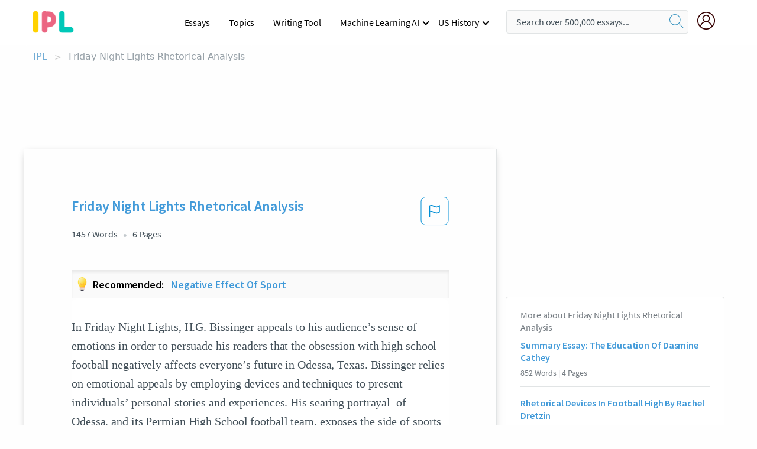

--- FILE ---
content_type: text/html; charset=UTF-8
request_url: https://www.ipl.org/essay/Friday-Night-Lights-Rhetorical-Analysis-PJYJXDHJDSB
body_size: 2397
content:
<!DOCTYPE html>
<html lang="en">
<head>
    <meta charset="utf-8">
    <meta name="viewport" content="width=device-width, initial-scale=1">
    <title></title>
    <style>
        body {
            font-family: "Arial";
        }
    </style>
    <script type="text/javascript">
    window.awsWafCookieDomainList = ['monografias.com','cram.com','studymode.com','buenastareas.com','trabalhosfeitos.com','etudier.com','studentbrands.com','ipl.org','123helpme.com','termpaperwarehouse.com'];
    window.gokuProps = {
"key":"AQIDAHjcYu/GjX+QlghicBgQ/7bFaQZ+m5FKCMDnO+vTbNg96AHnYD/vPlzSpKmdgowb3x3XAAAAfjB8BgkqhkiG9w0BBwagbzBtAgEAMGgGCSqGSIb3DQEHATAeBglghkgBZQMEAS4wEQQMCl1CATXY86hIrzCUAgEQgDuCsVtsPZsg53yPOFMMN7TclD9gZ5DzQSoZ9vUMlLX7ixsenYtgiRN7E9mVGRgMCjZGlc2CjSFmNnshPg==",
          "iv":"A6x+bQAo0QAAE6lf",
          "context":"tRbL1zpo6xWKZVzwdXVg+lDDVI1fAKZ+PCFI1qhV46ZUFFZDrAx8l26EAfsxtDf53vuL+FJ/RSpF4yWazR2eaWCLiMxS0y8Iic1c00XCXEP6i+jdMMvgpjSzEZjxs9uiO9tCAsOPFGGAOCt8CQrQwdBPypw+0xy69iI608L+D5Wzs5g7/+iqrVHDmvvCf3cfDd3BqiqjaYUlxI8S3cSL8mTciY3Edvg4AK5S/ifK14u0XC1gYecQ3/[base64]/B9xa4pwFdpprxgo918xeklJpyIRHeLAcfOxGKymqr83EiaCz5vNVwxkUmhrzeBavsHVV8LCG0BIQcUyKwsG+GbxwsKqMIC7mC9x0V9GLVk6TI3+L6p9phgvZKsoufln/1NB0bEAby/ssftkpuHhSPLdFKE6E2FabjCQsBRT8zkPZE5BBBf7p9zkGx2Ivr0x1PKPM3SlQ+pGHBGmBBeAQ=="
};
    </script>
    <script src="https://ab840a5abf4d.9b6e7044.us-east-2.token.awswaf.com/ab840a5abf4d/b0f70ab89207/49b6e89255bb/challenge.js"></script>
</head>
<body>
    <div id="challenge-container"></div>
    <script type="text/javascript">
        AwsWafIntegration.saveReferrer();
        AwsWafIntegration.checkForceRefresh().then((forceRefresh) => {
            if (forceRefresh) {
                AwsWafIntegration.forceRefreshToken().then(() => {
                    window.location.reload(true);
                });
            } else {
                AwsWafIntegration.getToken().then(() => {
                    window.location.reload(true);
                });
            }
        });
    </script>
    <noscript>
        <h1>JavaScript is disabled</h1>
        In order to continue, we need to verify that you're not a robot.
        This requires JavaScript. Enable JavaScript and then reload the page.
    </noscript>
</body>
</html>

--- FILE ---
content_type: text/html; charset=utf-8
request_url: https://www.ipl.org/essay/Friday-Night-Lights-Rhetorical-Analysis-PJYJXDHJDSB
body_size: 26560
content:
<!DOCTYPE html><html lang="en"><head><meta charSet="utf-8"/><meta name="viewport" content="width=device-width, initial-scale=1"/><link rel="preload" as="image" href="//assets.ipl.org/1.17/images/logos/ipl/logo-ipl.png"/><link rel="preload" as="image" href="//assets.ipl.org/1.17/images/icons/ipl/magnifying-glass.svg"/><link rel="preload" as="image" href="//assets.ipl.org/1.17/images/icons/user.png"/><link rel="preload" as="image" href="//assets.ipl.org/1.17/images/exitIntentModal/bulb.png"/><link rel="preload" as="image" href="//assets.ipl.org/1.17/images/exitIntentModal/close.png"/><link rel="preload" as="image" href="//assets.ipl.org/1.17/images/exitIntentModal/shield.png"/><link rel="preload" as="image" href="//assets.ipl.org/1.17/images/others/search.png"/><link rel="preload" as="image" href="//assets.ipl.org/1.17/images/exitIntentModal/search.png"/><link rel="stylesheet" href="/_next/static/css/275ed64cc4367444.css" data-precedence="next"/><link rel="stylesheet" href="/_next/static/css/d1010e730fb921b1.css" data-precedence="next"/><link rel="stylesheet" href="/_next/static/css/8584ffabdd5f8c16.css" data-precedence="next"/><link rel="stylesheet" href="/_next/static/css/9c19318485a4db35.css" data-precedence="next"/><link rel="stylesheet" href="/_next/static/css/bd5e8bc2e7c36d97.css" data-precedence="next"/><link rel="stylesheet" href="/_next/static/css/e4dccb509d93907a.css" data-precedence="next"/><link rel="preload" as="script" fetchPriority="low" href="/_next/static/chunks/webpack-417f1a94d57302c0.js"/><script src="/_next/static/chunks/fd9d1056-4b62698693dbfabc.js" async=""></script><script src="/_next/static/chunks/8762-8ad353e02bc2af3c.js" async=""></script><script src="/_next/static/chunks/main-app-f4796c898d921638.js" async=""></script><script src="/_next/static/chunks/3ff803c2-f0f7edafd4775fbe.js" async=""></script><script src="/_next/static/chunks/app/(essay)/essay/%5Bslug%5D/error-53b2f000131f2229.js" async=""></script><script src="/_next/static/chunks/app/(essay)/essay/%5Bslug%5D/not-found-d879a0942c99821b.js" async=""></script><script src="/_next/static/chunks/app/(essay)/error-69dfc0ff013e5bf5.js" async=""></script><script src="/_next/static/chunks/app/(essay)/essay/%5Bslug%5D/page-fe7c03fe3daa5a0f.js" async=""></script><script src="/_next/static/chunks/app/error-244b34cbf9e834f0.js" async=""></script><script src="/_next/static/chunks/4977-dce6ba04846f9cff.js" async=""></script><script src="/_next/static/chunks/app/layout-2040570caa53cf2f.js" async=""></script><script src="/_next/static/chunks/app/global-error-27218bf9570c0318.js" async=""></script><link rel="preload" href="https://cdn.cookielaw.org/consent/b0cd8d85-662e-4e9b-8eaf-21bfeb56b3d5/OtAutoBlock.js" as="script"/><link rel="preload" href="https://www.ipl.org/s/react-users-frontend/js/ruf-version.js" as="script"/><link rel="preload" href="/s2/js/funnel-client.js" as="script"/><link rel="preload" href="/s2/js/exitintent/exitintent.min.js" as="script"/><title>Friday Night Lights Rhetorical Analysis | ipl.org</title><meta name="description" content="In Friday Night Lights, H.G. Bissinger appeals to his audience’s sense of emotions in order to persuade his readers that the obsession with high school..."/><link rel="canonical" href="https://www.ipl.org/essay/Friday-Night-Lights-Rhetorical-Analysis-PJYJXDHJDSB"/><meta name="next-size-adjust"/><script src="/_next/static/chunks/polyfills-42372ed130431b0a.js" noModule=""></script></head><body class="__className_e8ce0c"><script>(self.__next_s=self.__next_s||[]).push(["https://cdn.cookielaw.org/consent/b0cd8d85-662e-4e9b-8eaf-21bfeb56b3d5/OtAutoBlock.js",{}])</script><noscript><iframe src="//www.googletagmanager.com/ns.html?id=GTM-T86F369" height="0" width="0" style="display:none;visibility:hidden"></iframe></noscript><div class="flex flex-col justify-around min-h-[100vh]"><header class="header-splat"><div class="row header-row"><div class="columns large-1 medium-1 small-4 header-splat__columns mobile-flex"><label for="drop" class="nav-toggle"><span></span></label><a href="/" aria-label="ipl-logo-bg" class="show-for-large display-inline-block vert-align-middle full-height"><div class="header-splat__logo-container" style="background-image:url(//assets.ipl.org/1.17/images/logos/ipl/logo-ipl.png)"></div></a><div class="hide-for-large-up display-inline-block vert-align-middle full-height"><a href="/" class="cursorPointer" aria-label="ipl-logo"><img class="vert-center no-material-style" src="//assets.ipl.org/1.17/images/logos/ipl/logo-ipl.png" width="70" height="35" alt="ipl-logo"/></a></div></div><div class="columns large-6 medium-5 small-4 full-height header-navbar" style="visibility:hidden;width:180%!important"><div class="nav-container"><nav><input type="checkbox" id="drop"/><ul class="menu"><li><a href="/writing">Essays</a></li><li><a href="/topics">Topics</a></li><li><a href="/editor">Writing Tool</a></li><li><a href="/div/machine-learning-ai/">Machine Learning AI</a><input type="checkbox" id="drop-2"/><ul><li class="bordered"><a href="/div/chatgpt/">ChatGPT</a></li></ul></li><li><a href="#">US History</a><input type="checkbox" id="drop-2"/><ul><li class="bordered"><a href="/div/potus/">Presidents of the United States</a><input type="checkbox" id="drop-3"/><ul><li><a href="/div/potus/jrbiden.html ">Joseph Robinette Biden</a></li><li><a href="/div/potus/djtrump.html ">Donald Trump</a></li><li><a href="/div/potus/bhobama.html ">Barack Obama</a></li></ul></li><li class="bordered"><a href="/div/stateknow">US States</a><input type="checkbox" id="drop-4"/><ul><li><a href="/div/stateknow/popchart.html ">States Ranked by Size &amp; Population</a></li><li><a href="/div/stateknow/dates.html">States Ranked by Date</a></li></ul></li></ul></li></ul></nav></div></div><div class="columns large-12 medium-12 small-4 header-splat__search-box-container"><div class="d-flex"><div class="search-box header-splat__search-box header-splat__search-box--low search-box z-index-2" id="header__search-box"><form class="toggle-trigger" action="https://www.ipl.org/search" method="GET"><input type="text" class="search-box__input search-box__input--splat-header search-box__input--gray-bg " placeholder="Search over 500,000 essays..." name="query"/><button class="search-box__button search-box__button--splat-header" type="submit" aria-label="search"><div class="search-box__svg-cont"><img class="search-box__svg search-box__svg-middle no-material-style" src="//assets.ipl.org/1.17/images/icons/ipl/magnifying-glass.svg" alt="search" width="24px" height="24px"/></div></button></form></div><div class="header-splat__columns align-right user-account"><div class="header-splat__search-toggle-container" style="right:5rem"><i class="weight-500 icon icon-ui-24-search header-splat__icon-ui-24-search-toggle" id="header-splat__icon-ui-24-search-toggle"></i></div><a href="/dashboard" rel="nofollow" aria-label="My Account"><div class="burger full-height vert-align-middle display-inline-block cursorPointer position-relative"><div class="vert-center"><img class="no-material-style" width="30" height="30" src="//assets.ipl.org/1.17/images/icons/user.png" alt="user-icon"/></div></div></a></div></div></div></div></header><div class="ipl-main-container"><script data-ot-ignore="true" type="application/ld+json">
      {
        "@context": "https://schema.org",
        "@type": "Article",
        "headline": "Friday Night Lights Rhetorical Analysis",
        "image": "//assets.ipl.org/1.17/images/logos/ipl/logo-ipl.png",
        "datePublished": "2021-09-10T00:52:29.000Z",
        "dateModified": "2021-11-04T05:44:50.000Z",
        "author": {
          "@type": "Organization",
          "name": "ipl.org"
        },
        "description": "In Friday Night Lights, H.G. Bissinger appeals to his audience’s sense of emotions in order to persuade his readers that the obsession with high school...",
        "isAccessibleForFree": "False",
        "hasPart":
          {
          "@type": "WebPage",
          "isAccessibleForFree": "False",
          "cssSelector" : ".paywall"
          }
      }
    </script><script>(self.__next_s=self.__next_s||[]).push([0,{"data-ot-ignore":true,"children":"window.dataLayer = window.dataLayer || [];\n        dataLayer.push({ \"environment\": \"production\" });\ndataLayer.push({ \"ga_enable_tracking\": \"true\" });\ndataLayer.push({ \"version\": \"1.0.27\" });\ndataLayer.push({ \"source_site_id\": 32 });\n","id":"envScript"}])</script><div class="row"><nav aria-label="breadcrumb" class="w-max"><ol aria-label="Breadcrumbs:" role="navigation" class="flex flex-wrap items-center w-full bg-opacity-60 py-2 px-4 rounded-md breadcrumbs justify-start bg-white"><li class="flex items-center text-blue-gray-900 antialiased font-sans text-sm font-normal leading-normal cursor-pointer transition-colors duration-300 hover:text-light-blue-500"><a href="/" class="opacity-60">IPL</a><span class="text-blue-gray-500 text-sm antialiased font-sans font-normal leading-normal mx-2 pointer-events-none select-none">&gt;</span></li><li class="flex items-center text-blue-gray-900 antialiased font-sans text-sm font-normal leading-normal cursor-pointer transition-colors duration-300 hover:text-light-blue-500"><span class="ash-gray capitalize">Friday Night Lights Rhetorical Analysis</span></li></ol></nav></div><div id="essay_ad_top"></div><div id="exit-intent-modal" class="display-none"><div class="modal_container"><div class="main_exit-intent-modal"><div class="modal-union"><div class="polygon-icon"><img class="polygon" src="data:image/svg+xml,%3csvg%20width=&#x27;13&#x27;%20height=&#x27;22&#x27;%20viewBox=&#x27;0%200%2013%2022&#x27;%20fill=&#x27;none&#x27;%20xmlns=&#x27;http://www.w3.org/2000/svg&#x27;%3e%3cpath%20d=&#x27;M12.1404%2010.8799L0.140427%200.487579L0.140427%2021.2722L12.1404%2010.8799Z&#x27;%20fill=&#x27;%230280BE&#x27;/%3e%3c/svg%3e" alt="right-arrow"/></div><div class="main-frame-content"><div class="bulb"><img class="bulb-icon" src="//assets.ipl.org/1.17/images/exitIntentModal/bulb.png" alt="bulb-icon"/></div><div class="content"><h5 class="hading-tag">Wait a second!</h5><p class="description">More handpicked essays just for you.</p></div></div></div><div class="essay-modal-container"><div class="close-modal"><img class="close-icon" src="//assets.ipl.org/1.17/images/exitIntentModal/close.png" alt="close-icon"/></div><div class="essay-container"><div class="essay-content"><div class="vertical_line"></div><div class="box_content"><div class="essay-heading"><p class="title">Negative effect of sport</p></div><div class="essay-link"><a href="/essay/Negative-Effects-Of-Professional-Sports-PKKA6X74ACF6" class="button mobile_button">Read ESSAY 1</a></div></div></div><div class="essay-content"><div class="vertical_line"></div><div class="box_content"><div class="essay-heading"><p class="title">Negative effect of sport</p></div><div class="essay-link"><a href="/essay/Negatives-Of-Participation-In-Sports-PKUSYRHESCF6" class="button mobile_button">Read ESSAY 2</a></div></div></div><div class="essay-content"><div class="vertical_line"></div><div class="box_content"><div class="essay-heading"><p class="title">Sports impact on students</p></div><div class="essay-link"><a href="/essay/How-Sports-Affect-Students-Essay-FKL78ZK6CEDR" class="button mobile_button">Read ESSAY 3</a></div></div></div></div><div class="essay display-none" modal-attribute="modal-2 modal-3"><div class="essay_content"><div class="shield"><img class="shield-icon" src="//assets.ipl.org/1.17/images/exitIntentModal/shield.png" alt="shield-img"/></div><p class="essay-descriptions"><strong>Don’t take our word for it </strong>- see why 10 million students trust us with their essay needs.</p></div><div class="trial-button display-none" modal-attribute="modal-2"><a href="https://www.ipl.org/plans" class="trial_button">Start your <span>$7 for 7 days</span> trial now!</a></div><form id="search" modal-attribute="modal-3" class="display-none" action="/search"><div class="input-search-box"><img class="input-search-icon" src="//assets.ipl.org/1.17/images/others/search.png" alt="search-img"/><input type="text" id="search-input" placeholder="Search for essays, topics or keywords…" name="query"/></div><button id="search-button"><img class="search-icon" src="//assets.ipl.org/1.17/images/exitIntentModal/search.png" alt="search-img"/><span>FIND MY ESSAY</span></button></form></div></div></div></div></div><div class="row essay-preview-block "><div class="columns large-8 paper-container paper-container--with-sidebar position-relative border-box-shadow margin-4 paper-container--with-sidebar"><div class="position-relative margin-4 text-xl"><div class="popup-funnel-modal" id="DivFunnelModal"></div><div id="essay-body-heading-details"><div class="flex justify-between"><h1 style="color:#419ad9" class="weight-700 heading-m heading-font">Friday Night Lights Rhetorical Analysis</h1><button class="bg-transparent border-0 content-flag-color p-0 m-0 h-[49px] w-[48px] shadow-none outline-0 font-normal hover:shadow-none hover:outline-0 focus:shadow-none focus:outline-0"><svg width="48" height="49" viewBox="0 0 48 49" fill="none" xmlns="http://www.w3.org/2000/svg"><rect x="1" y="0.5" width="46" height="47.0413" rx="7.5" stroke="currentcolor"></rect><path d="M16.1668 34.0413H14.5V15.2062L14.9167 14.9561C17.667 13.206 20.2506 14.2061 22.7508 15.2062C25.5844 16.3729 28.168 17.373 31.5017 14.9561L32.8351 14.0394V26.1239L32.5018 26.3739C28.418 29.3742 25.0844 28.0408 22.0841 26.7906C19.9172 25.9572 18.0837 25.2071 16.1668 26.1239V34.0413ZM18.0837 24.0404C19.6672 24.0404 21.2507 24.6238 22.7508 25.2905C25.4177 26.3739 28.0013 27.374 31.1683 25.2905V17.2064C27.668 19.0399 24.751 17.8731 22.0841 16.7897C19.9172 15.9562 18.0837 15.2062 16.1668 16.1229V24.2904C16.8336 24.1237 17.417 24.0404 18.0837 24.0404Z" fill="currentcolor"></path></svg></button></div><div class="essay-details mb-12 text-base"><span class="text-m">1457<!-- --> Words</span><span class="text-m">6<!-- --> Pages</span></div></div><div class="recommended margin-top-1"><img class="recommended-bulb_icon" src="//assets.ipl.org/1.17/images/exitIntentModal/bulb.png" alt="bulb-icon"/><p><span class="recommended-heading">Recommended: </span><a href="/essay/Negative-Effects-Of-Professional-Sports-PKKA6X74ACF6" class="recommended-link">Negative effect of sport</a></p></div><div style="color:#435059" class="relative flex flex-col bg-clip-border rounded-xl bg-white text-gray-700 paper-holder p-0 shadow-none"> <article class="text-l document__body padding-top-2 white-space--break-spaces break-word source-serif "><span className="document__preview text-l source-serif" key=0><p>In Friday Night Lights, H.G. Bissinger appeals to his audience’s sense of emotions in order to persuade his readers that the obsession with high school football negatively affects everyone’s future in Odessa, Texas. Bissinger relies on emotional appeals by employing devices and techniques to present individuals’ personal stories and experiences. His searing portrayal  of  Odessa, and its Permian High School football team, exposes the side of sports that severely impacts the people living in this society. Bissinger shows the long term consequences of this delusion on the people who are directly and indirectly associated with Permian football. This demonstrate how detrimental the burdens are for the children, which touches the reader’s heart.<a data-fulldoc=/document/PJYJXDHJDSB class="document__middle white-space--normal source-serif text-l" rel="nofollow" style="cursor:pointer;white-space: normal;">
      <i>&hellip;show more content&hellip;</i>
   </a></p></span><span className="document__preview text-l source-serif" key=1><p>The impact a community may have on younger generations is overlooked. Bissinger enhances his rhetoric by incorporating the inequity of the sport, and how any event can prove that life is not always fair to encourage the audience's views on it’s dangers to shift.  He urges readers to be more aware of their surroundings so they do not fall with the crowd. The Friday Night Light addiction is displayed to show readers how it blinds people from principles that construct the legislation of a progressive community. The small town of Odessa’s pride and joy is its football team, which explains the sacrifices are made for the sport. Bissinger’s points on the realities behind high school football that are very surprising to the audience. This overarching case explains why fans are so emotionally dependant on the success of the boys on the team, and how far the coaches will go have the dream team.  Several factors about the football team is kept away from the public's eye to maintain the sense of excitement and glory among the community members. A preacher and politician, Laurence Hurd criticizes how<a data-fulldoc=/document/PJYJXDHJDSB class="document__middle white-space--normal source-serif text-l" rel="nofollow" style="cursor:pointer;white-space: normal;">
      <i>&hellip;show more content&hellip;</i>
   </a></p></span><span className="document__preview text-l source-serif" key=2><p class='text-ellipsis-after'>Bissinger emphasizes this point to persuade the readers to understand how detrimental pouring large amounts of money and energy towards the high school football team severely impact the future of all the students in Permian High. The small pond these children are living in disrupts their academic success, and the adults fail to recognize this notion. A teacher of thirty-one years, Jane Franks explains that they are now “deadened to themselves and to the world around them” because of their constant lack of effort in class (133). Bissinger includes her views on the effects of the obsession with football, and how the football players are encouraged to only focus on the sport. Franks describes them as ‘deadened’ to the outside world, further examining how unprepared these young adults are for the real world.  The delusion of sports being more important than academics is refuted and pitied by the audience members who have not grown to believe these fundamentals of Odessa. He reaches out to the readers by allowing them to comprehend that these students cannot become contributing members of society, because they attend a fractured school system, that does not motivate them to achieve greatness beyond high school football. The community’s need to having a victorious season affects people who are not on the team by denying them opposites in areas other than football, when most</p></span></article></div><div class="paper__gradient paper__gradient--bottom"></div><div class="center paper__cta"><a id="ShowMoreButton" class="button text-m" data-fulldoc="/document/PJYJXDHJDSB">Show More</a></div></div><div id="essay_ad_related"></div><div><div class="paper--related-separator"><span class="paper--related-separator-word">Related</span></div><section><div class="paper paper--related"><div id="essay-body-heading-details"><div class=""><a href="/essay/Summary-Essay-The-Education-Of-Dasmine-Cathey-PCZW52NNSU"><h2 style="color:#419ad9" class="weight-700 heading-m heading-font">Summary Essay: The Education Of Dasmine Cathey</h2></a></div><div class="paper--related__details"><span class="text-m">852<!-- --> Words</span> | <span class="text-m">4<!-- --> Pages</span></div></div><p class="m-0 text-l source-serif break-word text-ellipsis-after" style="color:#435059">The Education of Dasmine Cathey
	“The Education of Dasmine Cathey,” by Brad Wolverton is an informative and compelling story about a student athlete who struggles with making educated choices that he is not familiar with in life, college, and football. There are so many reasons young college athletes succeed in sports, but fail in education.  This story is a tragic tale of educational shortfalls that caused Mr. Cathey a football player to fall through the cracks of a flawed school system and became exploited by his family, friends and the college football program. These challenges during these times, created unwanted side effects in every aspect of his life.  This is a great story because the author allowed the reader to feel every emotion</p><div class="paper__gradient paper__gradient--bottom"></div><div class="center paper__cta"><a class="button text-m" href="/essay/Summary-Essay-The-Education-Of-Dasmine-Cathey-PCZW52NNSU">Read More</a></div></div><div class="paper paper--related"><div id="essay-body-heading-details"><div class=""><a href="/essay/Rhetorical-Devices-In-Football-High-By-Rachel-3CF309D2A4C5C4F0"><h2 style="color:#419ad9" class="weight-700 heading-m heading-font">Rhetorical Devices In Football High By Rachel Dretzin</h2></a></div><div class="paper--related__details"><span class="text-m">207<!-- --> Words</span> | <span class="text-m">1<!-- --> Pages</span></div></div><p class="m-0 text-l source-serif break-word text-ellipsis-after" style="color:#435059">In the documentary “Football High,” Rachel Dretzin explores the world of high school football in Louisiana, using various rhetorical devices to convey the emotional and physical intensity of the sport. Dretzin uses hyperbole and repetition to emphasize the significance of football in the lives of its players and community. Hyperbole is employed to create an exaggerated sense of the importance of the sport, such as when a coach states that "football is life." (30:28) This statement emphasizes the role that football plays in the lives of players and their families, highlighting the sense of identity and purpose it provides. Repetition is also used to drive home the emotional weight of the sport.</p><div class="paper__gradient paper__gradient--bottom"></div><div class="center paper__cta"><a class="button text-m" href="/essay/Rhetorical-Devices-In-Football-High-By-Rachel-3CF309D2A4C5C4F0">Read More</a></div></div><div class="paper paper--related"><div id="essay-body-heading-details"><div class=""><a href="/essay/Abolish-High-School-Football-Analysis-PK26R3PBGXPT"><h2 style="color:#419ad9" class="weight-700 heading-m heading-font">Abolish High School Football Analysis</h2></a></div><div class="paper--related__details"><span class="text-m">410<!-- --> Words</span> | <span class="text-m">2<!-- --> Pages</span></div></div><p class="m-0 text-l source-serif break-word text-ellipsis-after" style="color:#435059">Football is a very popular sport not only in American high schools and colleges, but also in the entire country of the United States. Is playing high school football worth the risk and harm inflicted to high school football players? This is the main question raised by the author, Raymond Schroth,  in the article “Abolish High School Football.” In this article, Schroth talked about the disadvantages and harms of playing high school football to the players. Schroth argued that high school football should be abolished because it had contributed more harmful effects than benefits to football players.</p><div class="paper__gradient paper__gradient--bottom"></div><div class="center paper__cta"><a class="button text-m" href="/essay/Abolish-High-School-Football-Analysis-PK26R3PBGXPT">Read More</a></div></div><div class="paper paper--related"><div id="essay-body-heading-details"><div class=""><a href="/essay/Summary-Of-Friday-Night-Lights-By-H-B645D4B672F70632"><h2 style="color:#419ad9" class="weight-700 heading-m heading-font">Summary Of Friday Night Lights By H. G. Bissinger</h2></a></div><div class="paper--related__details"><span class="text-m">417<!-- --> Words</span> | <span class="text-m">2<!-- --> Pages</span></div></div><p class="m-0 text-l source-serif break-word text-ellipsis-after" style="color:#435059">Bissinger also portrays a well-respected player, Boobie Miles, as a quitter. I disagree, since the pressures of football contributed most to his failure. 
 The town and the high school’s energy devote their energy to the team’s excellence and success. As the author shows football players breezing through their classes day by day, often not even being given required tests, he demonstrates his belief that the high school is compromising proper education for the ability of its star players to stay on the team.</p><div class="paper__gradient paper__gradient--bottom"></div><div class="center paper__cta"><a class="button text-m" href="/essay/Summary-Of-Friday-Night-Lights-By-H-B645D4B672F70632">Read More</a></div></div><div class="paper paper--related"><div id="essay-body-heading-details"><div class=""><a href="/essay/Brian-Chavez-Impact-On-American-High-School-3CCC48EB3DC5BB1F"><h2 style="color:#419ad9" class="weight-700 heading-m heading-font">Brian Chavez Impact On American High School Football</h2></a></div><div class="paper--related__details"><span class="text-m">437<!-- --> Words</span> | <span class="text-m">2<!-- --> Pages</span></div></div><p class="m-0 text-l source-serif break-word text-ellipsis-after" style="color:#435059">To most players on the Permian High School football team academics are put off because of football. But Brian Chavez is not most players, he cares about school a lot. Brian has a grip on reality he realizes that he cannot play football forever, there has to be a backup plan. “As he headed into his senior year he also realized that he wanted something more. No matter how glorious and exciting the season was, he also knew it would come to an end” (Bissinger 156).</p><div class="paper__gradient paper__gradient--bottom"></div><div class="center paper__cta"><a class="button text-m" href="/essay/Brian-Chavez-Impact-On-American-High-School-3CCC48EB3DC5BB1F">Read More</a></div></div><div class="paper paper--related"><div id="essay-body-heading-details"><div class=""><a href="/essay/John-Grishams-Bleachers-P3NKA6QBUXFV"><h2 style="color:#419ad9" class="weight-700 heading-m heading-font">John Grisham&#x27;s Bleachers</h2></a></div><div class="paper--related__details"><span class="text-m">101<!-- --> Words</span> | <span class="text-m">1<!-- --> Pages</span></div></div><p class="m-0 text-l source-serif break-word text-ellipsis-after" style="color:#435059">“Don 't cry because it 's over, smile because it happened’’ this quote by Dr Seuss  represents a positive look to an end of an experience. For high school athletes this quote connects to a final game, or match, in one 's high school career. The great coach, Eddie Rake, awaits his death while the football loving town of Messina remembers his legacy, for Neely Crensaw and other past players the memories they remember cloud the reality of their coach 's status. By controlling the use of diction and repition John Grisham,the author of Bleachers, develops an idea that one should love memories whether good or</p><div class="paper__gradient paper__gradient--bottom"></div><div class="center paper__cta"><a class="button text-m" href="/essay/John-Grishams-Bleachers-P3NKA6QBUXFV">Read More</a></div></div><div class="paper paper--related"><div id="essay-body-heading-details"><div class=""><a href="/essay/Permian-High-School-Football-Pros-FKG2ZKHE28TV"><h2 style="color:#419ad9" class="weight-700 heading-m heading-font">Permian High School Football Pros</h2></a></div><div class="paper--related__details"><span class="text-m">1313<!-- --> Words</span> | <span class="text-m">6<!-- --> Pages</span></div></div><p class="m-0 text-l source-serif break-word text-ellipsis-after" style="color:#435059">
 In 1988, sports writer H.G. ‘Buzz’ Bissinger traveled from Philadelphia to Odessa to record one season of Permian High School Football. In his non-fiction</p><div class="paper__gradient paper__gradient--bottom"></div><div class="center paper__cta"><a class="button text-m" href="/essay/Permian-High-School-Football-Pros-FKG2ZKHE28TV">Read More</a></div></div><div class="paper paper--related"><div id="essay-body-heading-details"><div class=""><a href="/essay/Amanda-Ripley-The-Case-Against-High-School-P3ZWACFBGXPV"><h2 style="color:#419ad9" class="weight-700 heading-m heading-font">Amanda Ripley The Case Against High School Sports</h2></a></div><div class="paper--related__details"><span class="text-m">211<!-- --> Words</span> | <span class="text-m">1<!-- --> Pages</span></div></div><p class="m-0 text-l source-serif break-word text-ellipsis-after" style="color:#435059">According to " The Case Against High-School Sports" (2013), sports could create some study, health, and time management problems for schools and students. In this post, Amanda Ripley initially shows the benefits when involving in the high-school sports: exercise, sportsmanship lessons, some positive personalities, more fun and staying away from vices. She also writes some tales to inform readers that in the US, students are interested and enjoy in sports more than other peers in other countries. However, she claims that the high-school sports have negative effects on schools and students. Next, she gave some schools ' examples to show the problems when schools and students spent too much time and money in high-school sports.</p><div class="paper__gradient paper__gradient--bottom"></div><div class="center paper__cta"><a class="button text-m" href="/essay/Amanda-Ripley-The-Case-Against-High-School-P3ZWACFBGXPV">Read More</a></div></div><div class="paper paper--related"><div id="essay-body-heading-details"><div class=""><a href="/essay/We-Are-Marshall-Essay-PCKAVT9U8AB"><h2 style="color:#419ad9" class="weight-700 heading-m heading-font">We Are Marshall Essay</h2></a></div><div class="paper--related__details"><span class="text-m">724<!-- --> Words</span> | <span class="text-m">3<!-- --> Pages</span></div></div><p class="m-0 text-l source-serif break-word text-ellipsis-after" style="color:#435059">Comparatively,by uniting as a community and finding strength in others, we can rebuild our lives despite tragedy and the adversities that may come along. This idea is insightfully expressed by McGinty- Nichol in the film, We are Marshall,where the community of Huntington gathers,praising for the Marshall university football program to continue on despite having no players after the tragic death of the ‘thundering herd’. The diegetic sound of the community shouting together in response to Nate raising his fist “We are Marshall !” Is a meaningful cultural representation as the culture of the community evolves around football and chanting for the team as football is all they have. Additionally,the high-key lighting of the sunlight streaming upon the students as they look up to Nate competently represents that there is hope for the community and used to represent how innocent the people of Huntington were prior to the catastrophe that occurred.</p><div class="paper__gradient paper__gradient--bottom"></div><div class="center paper__cta"><a class="button text-m" href="/essay/We-Are-Marshall-Essay-PCKAVT9U8AB">Read More</a></div></div><div class="paper paper--related"><div id="essay-body-heading-details"><div class=""><a href="/essay/Cheerleaders-Essay-P32CRUB428VT"><h2 style="color:#419ad9" class="weight-700 heading-m heading-font">Cheerleaders Essay</h2></a></div><div class="paper--related__details"><span class="text-m">920<!-- --> Words</span> | <span class="text-m">4<!-- --> Pages</span></div></div><p class="m-0 text-l source-serif break-word text-ellipsis-after" style="color:#435059">New York State assemblywoman, Nily Rozic, and California assemblywoman, Lorena Gonzalez, in their article, “Cheerleaders- Until They See Their NFL Paychecks”, question the conduct of hardworking cheerleaders in the National Football League. Rozic and Gonzalez’s purpose is to provide a basis for discussion about the unfair wages of cheerleaders and to call the NFL to reflect and alter their policies.  They create an empathetic tone to highlight to their female, sports fan audience that while the NFL brings in plenty of profit, very little of it goes to the cheerleaders they employ. In their article, Rozic and Gonzalez use an appeal to “equality in the workplace” to implore their readers to challenge the NFL’s current rulings. 
	Rozic and Gonzalez</p><div class="paper__gradient paper__gradient--bottom"></div><div class="center paper__cta"><a class="button text-m" href="/essay/Cheerleaders-Essay-P32CRUB428VT">Read More</a></div></div><div class="paper paper--related"><div id="essay-body-heading-details"><div class=""><a href="/essay/Should-High-School-Sports-Be-Funded-Essay-F3C66K742DTT"><h2 style="color:#419ad9" class="weight-700 heading-m heading-font">Should High School Sports Be Funded Essay</h2></a></div><div class="paper--related__details"><span class="text-m">597<!-- --> Words</span> | <span class="text-m">3<!-- --> Pages</span></div></div><p class="m-0 text-l source-serif break-word text-ellipsis-after" style="color:#435059">This notion is supported by Dr. Daniel Gould, who believes that “Children who participate in sports have increased educational aspirations, closer ties to school and increased occupational aspirations in youth” (1). People against the funding of high school sports think that parents and society are placing more emphasis than ever before and, “[P]ressures athletic personnel  to deviate on winning from the athlete- centered educational and personal development mission” (Gould 1). However, athletes strive to do better in class. Michael Lorenc, a high school basketball coach believes that “those who seem to have an overwhelming schedule where they’re playing maybe multiple sports, and high academic schedules, they tend to do better than those who don’t do anything extracurricularly” (Gray). Balancing sports and school makes athletes put more effort into keeping up grades while playing the sport they love.</p><div class="paper__gradient paper__gradient--bottom"></div><div class="center paper__cta"><a class="button text-m" href="/essay/Should-High-School-Sports-Be-Funded-Essay-F3C66K742DTT">Read More</a></div></div><div class="paper paper--related"><div id="essay-body-heading-details"><div class=""><a href="/essay/High-School-Football-Argumentative-Essay-FJZP74HGYT"><h2 style="color:#419ad9" class="weight-700 heading-m heading-font">High School Football Argumentative Essay</h2></a></div><div class="paper--related__details"><span class="text-m">547<!-- --> Words</span> | <span class="text-m">3<!-- --> Pages</span></div></div><p class="m-0 text-l source-serif break-word text-ellipsis-after" style="color:#435059">For many years has football has been considered the utmost dangerous sport in high school, but recently many new studies have been made to prove the exact opposite. High school football gives money to the school and improves the school. In high school sports when a team wins the championship the school gets money that can be used towards hiring new teachers, providing scholarships for students, buying new books, and overall improving the school itself. 
 When a high school football team wins the championship the team's school gets $400,000 that can be spent on the school in many different forms.</p><div class="paper__gradient paper__gradient--bottom"></div><div class="center paper__cta"><a class="button text-m" href="/essay/High-School-Football-Argumentative-Essay-FJZP74HGYT">Read More</a></div></div><div class="paper paper--related"><div id="essay-body-heading-details"><div class=""><a href="/essay/Rhetorical-Analysis-Of-The-Education-Of-Dasmine-PJL5TYKXU"><h2 style="color:#419ad9" class="weight-700 heading-m heading-font">Rhetorical Analysis Of The Education Of Dasmine Cathy</h2></a></div><div class="paper--related__details"><span class="text-m">876<!-- --> Words</span> | <span class="text-m">4<!-- --> Pages</span></div></div><p class="m-0 text-l source-serif break-word text-ellipsis-after" style="color:#435059">A Rhetorical Analysis of “The Education of Dasmine Cathey”
Writer, Brad Wolverton, in his article “The Education of Dasmine Cathey” first appearing in The Chronicle of Higher Education, conveys the journey of a former University of Memphis football player who was poorly educated and how he struggled to be academically eligible. Wolverton’s purpose is to illustrate the widespread of educational shortcomings of NCAA athletes and the complicated ways athletes struggles gets brushed under the proverbial carpet. (Wolverton) In this article Wolverton utilizes a straightforward tone by using pathos to appeal to the readers with Mr. Cathey’s difficult situation also utilizing logos and ethos etc. to help make a presentable argument to which I will be analyzing.</p><div class="paper__gradient paper__gradient--bottom"></div><div class="center paper__cta"><a class="button text-m" href="/essay/Rhetorical-Analysis-Of-The-Education-Of-Dasmine-PJL5TYKXU">Read More</a></div></div><div class="paper paper--related"><div id="essay-body-heading-details"><div class=""><a href="/essay/Decline-Of-College-Sports-Essay-B41C7204CB18113B"><h2 style="color:#419ad9" class="weight-700 heading-m heading-font">What Are The Pros And Cons Of College Sports</h2></a></div><div class="paper--related__details"><span class="text-m">483<!-- --> Words</span> | <span class="text-m">2<!-- --> Pages</span></div></div><p class="m-0 text-l source-serif break-word text-ellipsis-after" style="color:#435059">For many people today, there is a large amount of entertainment to be found in sports. It’s not just watching the sports anymore, but there are also fantasy leagues for almo every sport. There are even leagues for college level sports, because college sports have become a significant part of entertainment for many Americans. However, despite its wild popularity, college sports have unappealing aspects, their detriment to academics being the most prominent. 
	“The average student gets nothing from football programs that remain sacrosanct despite tuition increases” (Bissinger 169).</p><div class="paper__gradient paper__gradient--bottom"></div><div class="center paper__cta"><a class="button text-m" href="/essay/Decline-Of-College-Sports-Essay-B41C7204CB18113B">Read More</a></div></div><div class="paper paper--related"><div id="essay-body-heading-details"><div class=""><a href="/essay/Rhetorical-Analysis-Should-Student-Athletes-Be-Paid-FJ4PQ8C8AB"><h2 style="color:#419ad9" class="weight-700 heading-m heading-font">Rhetorical Analysis: Should Student Athletes Be Paid</h2></a></div><div class="paper--related__details"><span class="text-m">1546<!-- --> Words</span> | <span class="text-m">7<!-- --> Pages</span></div></div><p class="m-0 text-l source-serif break-word text-ellipsis-after" style="color:#435059">Also, he shows that it is okay to admit student athletes because they learn to be discipline, respect, and leadership based on being on a team environment.  He does have a fallacy of a False Analogy because he states that the author of the first essay knows nothing about football because he attendee home games and the author of the second essay would play and he was in this  environment while in school. He thinks because student athletes put a lot of their time in to school and football that they should be getting a stipend with their scholarship because they put more hours into college work with all of their training and practicing and with their studies. He also, does not contradict</p><div class="paper__gradient paper__gradient--bottom"></div><div class="center paper__cta"><a class="button text-m" href="/essay/Rhetorical-Analysis-Should-Student-Athletes-Be-Paid-FJ4PQ8C8AB">Read More</a></div></div></section></div></div><div><div class="columns large-4 hide-for-medium-only hide-for-small-only height-auto"><div id="essay_ad_sidebar"></div><div class="card card--sidebar-nav no-border "><div class="card--sidebar-nav__section"><h2 class="heading-xs card--sidebar-nav__heading mid-gray weight-500 margin-2">More about <!-- -->Friday Night Lights Rhetorical Analysis</h2><ul class="card--sidebar-nav__list"><li id="sidebar-nav0" class="card--sidebar-nav__list-item card--sidebar-nav__list-item--separators"><a href="/essay/Summary-Essay-The-Education-Of-Dasmine-Cathey-PCZW52NNSU"><h3 class="card--sidebar-nav__linkg heading-xs brand-secondary weight-700">Summary Essay: The Education Of Dasmine Cathey</h3></a><span class="text-s mid-gray margin-1 display-block">852<!-- --> Words | <!-- -->4<!-- --> Pages</span></li><li id="sidebar-nav1" class="card--sidebar-nav__list-item card--sidebar-nav__list-item--separators"><a href="/essay/Rhetorical-Devices-In-Football-High-By-Rachel-3CF309D2A4C5C4F0"><h3 class="card--sidebar-nav__linkg heading-xs brand-secondary weight-700">Rhetorical Devices In Football High By Rachel Dretzin</h3></a><span class="text-s mid-gray margin-1 display-block">207<!-- --> Words | <!-- -->1<!-- --> Pages</span></li><li id="sidebar-nav2" class="card--sidebar-nav__list-item card--sidebar-nav__list-item--separators"><a href="/essay/Abolish-High-School-Football-Analysis-PK26R3PBGXPT"><h3 class="card--sidebar-nav__linkg heading-xs brand-secondary weight-700">Abolish High School Football Analysis</h3></a><span class="text-s mid-gray margin-1 display-block">410<!-- --> Words | <!-- -->2<!-- --> Pages</span></li><li id="sidebar-nav3" class="card--sidebar-nav__list-item card--sidebar-nav__list-item--separators"><a href="/essay/Summary-Of-Friday-Night-Lights-By-H-B645D4B672F70632"><h3 class="card--sidebar-nav__linkg heading-xs brand-secondary weight-700">Summary Of Friday Night Lights By H. G. Bissinger</h3></a><span class="text-s mid-gray margin-1 display-block">417<!-- --> Words | <!-- -->2<!-- --> Pages</span></li><li id="sidebar-nav4" class="card--sidebar-nav__list-item card--sidebar-nav__list-item--separators"><a href="/essay/Brian-Chavez-Impact-On-American-High-School-3CCC48EB3DC5BB1F"><h3 class="card--sidebar-nav__linkg heading-xs brand-secondary weight-700">Brian Chavez Impact On American High School Football</h3></a><span class="text-s mid-gray margin-1 display-block">437<!-- --> Words | <!-- -->2<!-- --> Pages</span></li><li id="sidebar-nav5" class="card--sidebar-nav__list-item card--sidebar-nav__list-item--separators"><a href="/essay/John-Grishams-Bleachers-P3NKA6QBUXFV"><h3 class="card--sidebar-nav__linkg heading-xs brand-secondary weight-700">John Grisham&#x27;s Bleachers</h3></a><span class="text-s mid-gray margin-1 display-block">101<!-- --> Words | <!-- -->1<!-- --> Pages</span></li><li id="sidebar-nav6" class="card--sidebar-nav__list-item card--sidebar-nav__list-item--separators"><a href="/essay/Permian-High-School-Football-Pros-FKG2ZKHE28TV"><h3 class="card--sidebar-nav__linkg heading-xs brand-secondary weight-700">Permian High School Football Pros</h3></a><span class="text-s mid-gray margin-1 display-block">1313<!-- --> Words | <!-- -->6<!-- --> Pages</span></li><li id="sidebar-nav7" class="card--sidebar-nav__list-item card--sidebar-nav__list-item--separators"><a href="/essay/Amanda-Ripley-The-Case-Against-High-School-P3ZWACFBGXPV"><h3 class="card--sidebar-nav__linkg heading-xs brand-secondary weight-700">Amanda Ripley The Case Against High School Sports</h3></a><span class="text-s mid-gray margin-1 display-block">211<!-- --> Words | <!-- -->1<!-- --> Pages</span></li><li id="sidebar-nav8" class="card--sidebar-nav__list-item card--sidebar-nav__list-item--separators"><a href="/essay/We-Are-Marshall-Essay-PCKAVT9U8AB"><h3 class="card--sidebar-nav__linkg heading-xs brand-secondary weight-700">We Are Marshall Essay</h3></a><span class="text-s mid-gray margin-1 display-block">724<!-- --> Words | <!-- -->3<!-- --> Pages</span></li><li id="sidebar-nav9" class="card--sidebar-nav__list-item card--sidebar-nav__list-item--separators"><a href="/essay/Cheerleaders-Essay-P32CRUB428VT"><h3 class="card--sidebar-nav__linkg heading-xs brand-secondary weight-700">Cheerleaders Essay</h3></a><span class="text-s mid-gray margin-1 display-block">920<!-- --> Words | <!-- -->4<!-- --> Pages</span></li><li id="sidebar-nav10" class="card--sidebar-nav__list-item card--sidebar-nav__list-item--separators"><a href="/essay/Should-High-School-Sports-Be-Funded-Essay-F3C66K742DTT"><h3 class="card--sidebar-nav__linkg heading-xs brand-secondary weight-700">Should High School Sports Be Funded Essay</h3></a><span class="text-s mid-gray margin-1 display-block">597<!-- --> Words | <!-- -->3<!-- --> Pages</span></li><li id="sidebar-nav11" class="card--sidebar-nav__list-item card--sidebar-nav__list-item--separators"><a href="/essay/High-School-Football-Argumentative-Essay-FJZP74HGYT"><h3 class="card--sidebar-nav__linkg heading-xs brand-secondary weight-700">High School Football Argumentative Essay</h3></a><span class="text-s mid-gray margin-1 display-block">547<!-- --> Words | <!-- -->3<!-- --> Pages</span></li><li id="sidebar-nav12" class="card--sidebar-nav__list-item card--sidebar-nav__list-item--separators"><a href="/essay/Rhetorical-Analysis-Of-The-Education-Of-Dasmine-PJL5TYKXU"><h3 class="card--sidebar-nav__linkg heading-xs brand-secondary weight-700">Rhetorical Analysis Of The Education Of Dasmine Cathy</h3></a><span class="text-s mid-gray margin-1 display-block">876<!-- --> Words | <!-- -->4<!-- --> Pages</span></li><li id="sidebar-nav13" class="card--sidebar-nav__list-item card--sidebar-nav__list-item--separators"><a href="/essay/Decline-Of-College-Sports-Essay-B41C7204CB18113B"><h3 class="card--sidebar-nav__linkg heading-xs brand-secondary weight-700">What Are The Pros And Cons Of College Sports</h3></a><span class="text-s mid-gray margin-1 display-block">483<!-- --> Words | <!-- -->2<!-- --> Pages</span></li><li id="sidebar-nav14" class="card--sidebar-nav__list-item card--sidebar-nav__list-item--separators"><a href="/essay/Rhetorical-Analysis-Should-Student-Athletes-Be-Paid-FJ4PQ8C8AB"><h3 class="card--sidebar-nav__linkg heading-xs brand-secondary weight-700">Rhetorical Analysis: Should Student Athletes Be Paid</h3></a><span class="text-s mid-gray margin-1 display-block">1546<!-- --> Words | <!-- -->7<!-- --> Pages</span></li></ul></div></div><div id="essay_ad_sidebar_1"></div></div></div></div><div class="row columns"></div><a href="https://www.ipl.org/content/access" rel="nofollow"></a><div class="button--extra_container show-for-small-only "><a href="/document/PJYJXDHJDSB" class="button--extra">Open Document</a></div></div><footer class="section--footer bg-[#1d2226] mt-auto text-white w-full bottom-0 py-8" style="font-family:&quot;Open Sans&quot;,sans-serif"><div class="max-w-[75rem] mx-auto"><div class="mx-auto flex flex-wrap text-lg"><div class="w-full md:w-1/4 p-4 "><div class="uppercase tracking-[0.125em] font-semibold mb-4 text-base">Company</div><ul><li class="text-base leading-[1.75em]"><a class="text-[#737a80]" href="/about-us/privacy">About Us</a></li><li class="text-base leading-[1.75em]"><a class="text-[#737a80]" href="/about-us/contact">Contact</a></li></ul></div><div class="w-full md:w-1/3 p-4"><div class="uppercase tracking-[0.125em] font-semibold mb-4 text-base">Legal</div><ul><li class="text-base text-[#737a80] leading-[1.75em] undefined"><a href="https://www.learneo.com/legal/copyright-policy" target="_blank" rel="nofollow" class="text-[#737a80] ">Copyright Policy</a></li><li class="text-base text-[#737a80] leading-[1.75em] undefined"><a href="https://www.learneo.com/legal/community-guidelines" target="_blank" rel="nofollow" class="text-[#737a80] ">Community Guidelines</a></li><li class="text-base text-[#737a80] leading-[1.75em] undefined"><a href="https://www.learneo.com/legal/honor-code" target="_blank" rel="nofollow" class="text-[#737a80] ">Our Honor Code</a></li><li class="text-base text-[#737a80] leading-[1.75em] undefined"><a href="https://www.learneo.com/legal/privacy-policy" target="_blank" rel="nofollow" class="text-[#737a80] ">Privacy Policy</a></li><li class="text-base text-[#737a80] leading-[1.75em] undefined"><a href="/about-us/terms" target="_self" rel="" class="text-[#737a80] ">Service Terms</a></li><li class="text-base text-[#737a80] leading-[1.75em] cursor-pointer ot-sdk-show-settings"></li></ul></div><div class="w-full md:w-1/3 p-4 text-center flex justify-start md:justify-end"><a href="/"><img alt="Logo" loading="lazy" width="69" height="69" decoding="async" data-nimg="1" class="mx-auto md:mx-0" style="color:transparent" src="//assets.ipl.org/1.17/images/logos/ipl/logo-ipl.svg"/></a></div></div><div class="border-t text-[#737a80] border-gray-300 pt-8 md:text-left text-center"><p>Copyright © 2024 IPL.org All rights reserved.</p></div></div></footer></div><script src="/_next/static/chunks/webpack-417f1a94d57302c0.js" async=""></script><script>(self.__next_f=self.__next_f||[]).push([0]);self.__next_f.push([2,null])</script><script>self.__next_f.push([1,"1:HL[\"/_next/static/media/e4af272ccee01ff0-s.p.woff2\",\"font\",{\"crossOrigin\":\"\",\"type\":\"font/woff2\"}]\n2:HL[\"/_next/static/css/275ed64cc4367444.css\",\"style\"]\n3:HL[\"/_next/static/css/d1010e730fb921b1.css\",\"style\"]\n4:HL[\"/_next/static/css/8584ffabdd5f8c16.css\",\"style\"]\n5:HL[\"/_next/static/css/9c19318485a4db35.css\",\"style\"]\n6:HL[\"/_next/static/css/bd5e8bc2e7c36d97.css\",\"style\"]\n7:HL[\"/_next/static/css/e4dccb509d93907a.css\",\"style\"]\n"])</script><script>self.__next_f.push([1,"8:I[2846,[],\"\"]\nb:I[4707,[],\"\"]\nd:I[9631,[\"6092\",\"static/chunks/3ff803c2-f0f7edafd4775fbe.js\",\"3549\",\"static/chunks/app/(essay)/essay/%5Bslug%5D/error-53b2f000131f2229.js\"],\"default\"]\ne:I[6423,[],\"\"]\nf:I[1916,[\"6092\",\"static/chunks/3ff803c2-f0f7edafd4775fbe.js\",\"2736\",\"static/chunks/app/(essay)/essay/%5Bslug%5D/not-found-d879a0942c99821b.js\"],\"ErrorPageIPL\"]\n10:I[2154,[\"7545\",\"static/chunks/app/(essay)/error-69dfc0ff013e5bf5.js\"],\"default\"]\n11:I[8003,[\"6092\",\"static/chunks/3ff803c2-f0f7edafd4775fbe.js\",\"31\",\"static/chunks/app/(essay)/essay/%5Bslug%5D/page-fe7c03fe3daa5a0f.js\"],\"\"]\n12:I[1916,[\"6092\",\"static/chunks/3ff803c2-f0f7edafd4775fbe.js\",\"2736\",\"static/chunks/app/(essay)/essay/%5Bslug%5D/not-found-d879a0942c99821b.js\"],\"HeaderWithMenu\"]\n13:I[3490,[\"7601\",\"static/chunks/app/error-244b34cbf9e834f0.js\"],\"default\"]\n14:I[5878,[\"6092\",\"static/chunks/3ff803c2-f0f7edafd4775fbe.js\",\"4977\",\"static/chunks/4977-dce6ba04846f9cff.js\",\"3185\",\"static/chunks/app/layout-2040570caa53cf2f.js\"],\"Image\"]\n16:I[4879,[\"6470\",\"static/chunks/app/global-error-27218bf9570c0318.js\"],\"default\"]\nc:[\"slug\",\"Friday-Night-Lights-Rhetorical-Analysis-PJYJXDHJDSB\",\"d\"]\n17:[]\n"])</script><script>self.__next_f.push([1,"0:[\"$\",\"$L8\",null,{\"buildId\":\"LugsWnUYv2bsG1Oguf-k6\",\"assetPrefix\":\"\",\"urlParts\":[\"\",\"essay\",\"Friday-Night-Lights-Rhetorical-Analysis-PJYJXDHJDSB\"],\"initialTree\":[\"\",{\"children\":[\"(essay)\",{\"children\":[\"essay\",{\"children\":[[\"slug\",\"Friday-Night-Lights-Rhetorical-Analysis-PJYJXDHJDSB\",\"d\"],{\"children\":[\"__PAGE__\",{}]}]}]}]},\"$undefined\",\"$undefined\",true],\"initialSeedData\":[\"\",{\"children\":[\"(essay)\",{\"children\":[\"essay\",{\"children\":[[\"slug\",\"Friday-Night-Lights-Rhetorical-Analysis-PJYJXDHJDSB\",\"d\"],{\"children\":[\"__PAGE__\",{},[[\"$L9\",\"$La\",[[\"$\",\"link\",\"0\",{\"rel\":\"stylesheet\",\"href\":\"/_next/static/css/8584ffabdd5f8c16.css\",\"precedence\":\"next\",\"crossOrigin\":\"$undefined\"}],[\"$\",\"link\",\"1\",{\"rel\":\"stylesheet\",\"href\":\"/_next/static/css/9c19318485a4db35.css\",\"precedence\":\"next\",\"crossOrigin\":\"$undefined\"}],[\"$\",\"link\",\"2\",{\"rel\":\"stylesheet\",\"href\":\"/_next/static/css/bd5e8bc2e7c36d97.css\",\"precedence\":\"next\",\"crossOrigin\":\"$undefined\"}],[\"$\",\"link\",\"3\",{\"rel\":\"stylesheet\",\"href\":\"/_next/static/css/e4dccb509d93907a.css\",\"precedence\":\"next\",\"crossOrigin\":\"$undefined\"}]]],null],null]},[null,[\"$\",\"$Lb\",null,{\"parallelRouterKey\":\"children\",\"segmentPath\":[\"children\",\"(essay)\",\"children\",\"essay\",\"children\",\"$c\",\"children\"],\"error\":\"$d\",\"errorStyles\":[[\"$\",\"link\",\"0\",{\"rel\":\"stylesheet\",\"href\":\"/_next/static/css/9c19318485a4db35.css\",\"precedence\":\"next\",\"crossOrigin\":\"$undefined\"}],[\"$\",\"link\",\"1\",{\"rel\":\"stylesheet\",\"href\":\"/_next/static/css/bd5e8bc2e7c36d97.css\",\"precedence\":\"next\",\"crossOrigin\":\"$undefined\"}]],\"errorScripts\":[],\"template\":[\"$\",\"$Le\",null,{}],\"templateStyles\":\"$undefined\",\"templateScripts\":\"$undefined\",\"notFound\":[\"$\",\"$Lf\",null,{\"title\":\"404\",\"description\":\"The page you're looking for isn't here.\"}],\"notFoundStyles\":[[\"$\",\"link\",\"0\",{\"rel\":\"stylesheet\",\"href\":\"/_next/static/css/9c19318485a4db35.css\",\"precedence\":\"next\",\"crossOrigin\":\"$undefined\"}],[\"$\",\"link\",\"1\",{\"rel\":\"stylesheet\",\"href\":\"/_next/static/css/bd5e8bc2e7c36d97.css\",\"precedence\":\"next\",\"crossOrigin\":\"$undefined\"}]]}]],null]},[null,[\"$\",\"$Lb\",null,{\"parallelRouterKey\":\"children\",\"segmentPath\":[\"children\",\"(essay)\",\"children\",\"essay\",\"children\"],\"error\":\"$undefined\",\"errorStyles\":\"$undefined\",\"errorScripts\":\"$undefined\",\"template\":[\"$\",\"$Le\",null,{}],\"templateStyles\":\"$undefined\",\"templateScripts\":\"$undefined\",\"notFound\":\"$undefined\",\"notFoundStyles\":\"$undefined\"}]],null]},[null,[\"$\",\"$Lb\",null,{\"parallelRouterKey\":\"children\",\"segmentPath\":[\"children\",\"(essay)\",\"children\"],\"error\":\"$10\",\"errorStyles\":[[\"$\",\"link\",\"0\",{\"rel\":\"stylesheet\",\"href\":\"/_next/static/css/9c19318485a4db35.css\",\"precedence\":\"next\",\"crossOrigin\":\"$undefined\"}],[\"$\",\"link\",\"1\",{\"rel\":\"stylesheet\",\"href\":\"/_next/static/css/bd5e8bc2e7c36d97.css\",\"precedence\":\"next\",\"crossOrigin\":\"$undefined\"}]],\"errorScripts\":[],\"template\":[\"$\",\"$Le\",null,{}],\"templateStyles\":\"$undefined\",\"templateScripts\":\"$undefined\",\"notFound\":\"$undefined\",\"notFoundStyles\":\"$undefined\"}]],null]},[[[[\"$\",\"link\",\"0\",{\"rel\":\"stylesheet\",\"href\":\"/_next/static/css/275ed64cc4367444.css\",\"precedence\":\"next\",\"crossOrigin\":\"$undefined\"}],[\"$\",\"link\",\"1\",{\"rel\":\"stylesheet\",\"href\":\"/_next/static/css/d1010e730fb921b1.css\",\"precedence\":\"next\",\"crossOrigin\":\"$undefined\"}]],[\"$\",\"html\",null,{\"lang\":\"en\",\"suppressHydrationWarning\":true,\"children\":[null,[\"$\",\"body\",null,{\"className\":\"__className_e8ce0c\",\"children\":[[\"$\",\"$L11\",null,{\"src\":\"https://cdn.cookielaw.org/consent/b0cd8d85-662e-4e9b-8eaf-21bfeb56b3d5/OtAutoBlock.js\",\"strategy\":\"beforeInteractive\"}],[\"$\",\"$L11\",null,{\"data-ot-ignore\":true,\"src\":\"https://ab840a5abf4d.edge.sdk.awswaf.com/ab840a5abf4d/b0f70ab89207/challenge.compact.js\",\"defer\":true,\"strategy\":\"lazyOnload\"}],[\"$\",\"$L11\",null,{\"data-ot-ignore\":true,\"id\":\"gtmScript\",\"async\":true,\"dangerouslySetInnerHTML\":{\"__html\":\"\\n                (function(w,d,s,l,i){w[l]=w[l]||[];w[l].push(\\n                  {'gtm.start': new Date().getTime(),event:'gtm.js'}\\n                  );var f=d.getElementsByTagName(s)[0],\\n                  j=d.createElement(s),dl=l!='dataLayer'?'\u0026l='+l:'';j.setAttributeNode(d.createAttribute('data-ot-ignore'));j.setAttribute('class','optanon-category-C0001');j.async=true;j.src=\\n                  '//www.googletagmanager.com/gtm.js?id='+i+dl;f.parentNode.insertBefore(j,f);\\n                  })(window,document,'script','dataLayer','GTM-T86F369');\\n                \"}}],[\"$\",\"noscript\",null,{\"children\":[\"$\",\"iframe\",null,{\"src\":\"//www.googletagmanager.com/ns.html?id=GTM-T86F369\",\"height\":\"0\",\"width\":\"0\",\"style\":{\"display\":\"none\",\"visibility\":\"hidden\"}}]}],[\"$\",\"div\",null,{\"className\":\"flex flex-col justify-around min-h-[100vh]\",\"children\":[[\"$\",\"$L12\",null,{\"headerLogoUrl\":\"//assets.ipl.org/1.17/images/logos/ipl/logo-ipl.png\",\"headerLogoText\":\"The Research Paper Factory\",\"searchIcon\":\"//assets.ipl.org/1.17/images/icons/ipl/magnifying-glass.svg\",\"userIcon\":\"//assets.ipl.org/1.17/images/icons/user.png\",\"secureBaseUrl\":\"https://www.ipl.org\",\"searchInputPlaceholder\":\"Search over 500,000 essays...\"}],[\"$\",\"div\",null,{\"className\":\"ipl-main-container\",\"children\":[\"$\",\"$Lb\",null,{\"parallelRouterKey\":\"children\",\"segmentPath\":[\"children\"],\"error\":\"$13\",\"errorStyles\":[[\"$\",\"link\",\"0\",{\"rel\":\"stylesheet\",\"href\":\"/_next/static/css/9c19318485a4db35.css\",\"precedence\":\"next\",\"crossOrigin\":\"$undefined\"}],[\"$\",\"link\",\"1\",{\"rel\":\"stylesheet\",\"href\":\"/_next/static/css/bd5e8bc2e7c36d97.css\",\"precedence\":\"next\",\"crossOrigin\":\"$undefined\"}]],\"errorScripts\":[],\"template\":[\"$\",\"$Le\",null,{}],\"templateStyles\":\"$undefined\",\"templateScripts\":\"$undefined\",\"notFound\":[\"$\",\"div\",null,{\"className\":\"row\",\"children\":[\"$\",\"$Lf\",null,{\"title\":\"404\",\"description\":\"The page you're looking for isn't here.\"}]}],\"notFoundStyles\":[[\"$\",\"link\",\"0\",{\"rel\":\"stylesheet\",\"href\":\"/_next/static/css/9c19318485a4db35.css\",\"precedence\":\"next\",\"crossOrigin\":\"$undefined\"}],[\"$\",\"link\",\"1\",{\"rel\":\"stylesheet\",\"href\":\"/_next/static/css/bd5e8bc2e7c36d97.css\",\"precedence\":\"next\",\"crossOrigin\":\"$undefined\"}]]}]}],[\"$\",\"footer\",null,{\"className\":\"section--footer bg-[#1d2226] mt-auto text-white w-full bottom-0 py-8\",\"style\":{\"fontFamily\":\"\\\"Open Sans\\\",sans-serif\"},\"children\":[\"$\",\"div\",null,{\"className\":\"max-w-[75rem] mx-auto\",\"children\":[[\"$\",\"div\",null,{\"className\":\"mx-auto flex flex-wrap text-lg\",\"children\":[[\"$\",\"div\",null,{\"className\":\"w-full md:w-1/4 p-4 \",\"children\":[[\"$\",\"div\",null,{\"className\":\"uppercase tracking-[0.125em] font-semibold mb-4 text-base\",\"children\":\"Company\"}],[\"$\",\"ul\",null,{\"children\":[[\"$\",\"li\",\"0\",{\"className\":\"text-base leading-[1.75em]\",\"children\":[\"$\",\"a\",null,{\"className\":\"text-[#737a80]\",\"href\":\"/about-us/privacy\",\"children\":\"About Us\"}]}],[\"$\",\"li\",\"1\",{\"className\":\"text-base leading-[1.75em]\",\"children\":[\"$\",\"a\",null,{\"className\":\"text-[#737a80]\",\"href\":\"/about-us/contact\",\"children\":\"Contact\"}]}]]}]]}],[\"$\",\"div\",null,{\"className\":\"w-full md:w-1/3 p-4\",\"children\":[[\"$\",\"div\",null,{\"className\":\"uppercase tracking-[0.125em] font-semibold mb-4 text-base\",\"children\":\"Legal\"}],[\"$\",\"ul\",null,{\"children\":[[\"$\",\"li\",\"0\",{\"className\":\"text-base text-[#737a80] leading-[1.75em] undefined\",\"children\":[\"$undefined\",[\"$\",\"a\",null,{\"href\":\"https://www.learneo.com/legal/copyright-policy\",\"target\":\"_blank\",\"rel\":\"nofollow\",\"className\":\"text-[#737a80] \",\"children\":\"Copyright Policy\"}]]}],[\"$\",\"li\",\"1\",{\"className\":\"text-base text-[#737a80] leading-[1.75em] undefined\",\"children\":[\"$undefined\",[\"$\",\"a\",null,{\"href\":\"https://www.learneo.com/legal/community-guidelines\",\"target\":\"_blank\",\"rel\":\"nofollow\",\"className\":\"text-[#737a80] \",\"children\":\"Community Guidelines\"}]]}],[\"$\",\"li\",\"2\",{\"className\":\"text-base text-[#737a80] leading-[1.75em] undefined\",\"children\":[\"$undefined\",[\"$\",\"a\",null,{\"href\":\"https://www.learneo.com/legal/honor-code\",\"target\":\"_blank\",\"rel\":\"nofollow\",\"className\":\"text-[#737a80] \",\"children\":\"Our Honor Code\"}]]}],[\"$\",\"li\",\"3\",{\"className\":\"text-base text-[#737a80] leading-[1.75em] undefined\",\"children\":[\"$undefined\",[\"$\",\"a\",null,{\"href\":\"https://www.learneo.com/legal/privacy-policy\",\"target\":\"_blank\",\"rel\":\"nofollow\",\"className\":\"text-[#737a80] \",\"children\":\"Privacy Policy\"}]]}],[\"$\",\"li\",\"4\",{\"className\":\"text-base text-[#737a80] leading-[1.75em] undefined\",\"children\":[\"$undefined\",[\"$\",\"a\",null,{\"href\":\"/about-us/terms\",\"target\":\"_self\",\"rel\":\"\",\"className\":\"text-[#737a80] \",\"children\":\"Service Terms\"}]]}],[\"$\",\"li\",\"5\",{\"className\":\"text-base text-[#737a80] leading-[1.75em] cursor-pointer ot-sdk-show-settings\",\"children\":[\"$undefined\",\"$undefined\"]}]]}]]}],[\"$\",\"div\",null,{\"className\":\"w-full md:w-1/3 p-4 text-center flex justify-start md:justify-end\",\"children\":[\"$\",\"a\",null,{\"href\":\"/\",\"children\":[\"$\",\"$L14\",null,{\"src\":\"//assets.ipl.org/1.17/images/logos/ipl/logo-ipl.svg\",\"alt\":\"Logo\",\"className\":\"mx-auto md:mx-0\",\"width\":\"69\",\"height\":\"69\"}]}]}]]}],[\"$\",\"div\",null,{\"className\":\"border-t text-[#737a80] border-gray-300 pt-8 md:text-left text-center\",\"children\":[\"$\",\"p\",null,{\"children\":\"Copyright © 2024 IPL.org All rights reserved.\"}]}]]}]}]]}]]}]]}]],null],null],\"couldBeIntercepted\":false,\"initialHead\":[null,\"$L15\"],\"globalErrorComponent\":\"$16\",\"missingSlots\":\"$W17\"}]\n"])</script><script>self.__next_f.push([1,"15:[[\"$\",\"meta\",\"0\",{\"name\":\"viewport\",\"content\":\"width=device-width, initial-scale=1\"}],[\"$\",\"meta\",\"1\",{\"charSet\":\"utf-8\"}],[\"$\",\"title\",\"2\",{\"children\":\"Friday Night Lights Rhetorical Analysis | ipl.org\"}],[\"$\",\"meta\",\"3\",{\"name\":\"description\",\"content\":\"In Friday Night Lights, H.G. Bissinger appeals to his audience’s sense of emotions in order to persuade his readers that the obsession with high school...\"}],[\"$\",\"link\",\"4\",{\"rel\":\"canonical\",\"href\":\"https://www.ipl.org/essay/Friday-Night-Lights-Rhetorical-Analysis-PJYJXDHJDSB\"}],[\"$\",\"meta\",\"5\",{\"name\":\"next-size-adjust\"}]]\n9:null\n"])</script><script>self.__next_f.push([1,"19:I[1916,[\"6092\",\"static/chunks/3ff803c2-f0f7edafd4775fbe.js\",\"2736\",\"static/chunks/app/(essay)/essay/%5Bslug%5D/not-found-d879a0942c99821b.js\"],\"Breadcrumb\"]\n1a:I[1916,[\"6092\",\"static/chunks/3ff803c2-f0f7edafd4775fbe.js\",\"2736\",\"static/chunks/app/(essay)/essay/%5Bslug%5D/not-found-d879a0942c99821b.js\"],\"ExitIntentModal\"]\n1b:I[1916,[\"6092\",\"static/chunks/3ff803c2-f0f7edafd4775fbe.js\",\"2736\",\"static/chunks/app/(essay)/essay/%5Bslug%5D/not-found-d879a0942c99821b.js\"],\"EssayPreview_IPL\"]\n1d:I[1916,[\"6092\",\"static/chunks/3ff803c2-f0f7edafd4775fbe.js\",\"2736\",\"static/chunks/app/(essay)/essay/%5Bslug%5D/not-found-d879a0942c99821b.js\"],\"ShowMoreMobile\"]\n18:Tc99,"])</script><script>self.__next_f.push([1,"window.splatconfig = {\"PUBLIC_HOME_URL\":\"https://www.ipl.org\",\"PUBLIC_GOOGLE_RECAPTCHA_SITE_KEY\":\"6LcJq9sUAAAAAKDmmqtqyaH5tGATHGFuqmnBlQzN\",\"PUBLIC_ROUTE_SPA_HANDLER_COPYRIGHT\":\"react\",\"PUBLIC_BECKETT_WRITING_TOOL_CSS_URL\":\"//assets.ipl.org/1.17/css/ipl.writing-tool.1.17.119.min.css\",\"PUBLIC_ROUTE_SPA_HANDLER_PRIVACY\":\"react\",\"PUBLIC_EXTERNAL_API_URL\":\"https://api.ipl.org\",\"PUBLIC_REDIRECT_DASHBOARD_PLANS_TO_PLANS\":true,\"PUBLIC_SECURE_BASE_URL\":\"https://www.ipl.org\",\"PUBLIC_SUPPORT_EMAIL\":\"support@ipl.org\",\"PUBLIC_ROUTE_SPA_HANDLER_PAYMENT\":\"react\",\"PUBLIC_GOOGLE_CLIENT_ID\":\"346858971598-clpj50cm2sdl01hr9al69h2thlhtpaf9.apps.googleusercontent.com\",\"PUBLIC_DISPLAY_META_ROBOTS_NOINDEX\":true,\"PUBLIC_FACEBOOK_APP_VERSION\":\"v12.0\",\"PUBLIC_WRITING_VIEW_PLAGI_CHECK_POPUP_CONTENT_ON_EDITOR\":true,\"PUBLIC_WRITING_TOOL_FEATURE_MODEL\":\"economyModel\",\"PUBLIC_IS_OFFICIAL_PRODUCTION\":true,\"PUBLIC_SITE_NAME_SHORT\":\"ipl.org\",\"PUBLIC_CATEGORY_PAGE_APPEND_ESSAYS_TO_TITLE\":true,\"PUBLIC_ERRORS_SENTRY_SRC\":\"//32cca52e18274e35a72543aa142adab4@o133474.ingest.sentry.io/5398140\",\"PUBLIC_ROUTE_SPA_HANDLER_SIGNUP\":\"react\",\"PUBLIC_WRITING_TOOL_AVAILABLE\":true,\"PUBLIC_UPLOAD_FEATURE_ENABLED\":false,\"PUBLIC_ROUTE_SPA_HANDLER_AUTHEMAIL\":\"react\",\"PUBLIC_ROUTE_SPA_HANDLER_TERMS\":\"react\",\"PUBLIC_PICK_A_PLAN_WRITING_TOOL_TEXT\":false,\"PUBLIC_ROUTE_SPA_HANDLER_SIGNOUT\":\"react\",\"PUBLIC_NG1_TEMPLATE_URL\":\"https://s3.amazonaws.com/splat-ng1-templates/\",\"PUBLIC_GOOGLE_APP_ID\":\"954002613268-qeibh04517hjqeemj5k3ohf8461cuq6e.apps.googleusercontent.com\",\"PUBLIC_WRITING_AI_DETECTION_ENABLED\":true,\"PUBLIC_PLANS_PAGE_HEADING\":\"Writing papers doesn’t \u003ci\u003e\u003cu\u003ehave\u003c/u\u003e\u003c/i\u003e to suck.\",\"PUBLIC_UPLOAD_POPUP_EXPIRY_IN_DAYS\":\"3\",\"PUBLIC_EXTERNAL_ASSETS_URL\":\"//assets.ipl.org/1.17/\",\"PUBLIC_GTM_CONTAINER_ID\":\"GTM-T86F369\",\"PUBLIC_SITE_NAME\":\"Internet Public Library\",\"PUBLIC_NON_SECURE_BASE_URL\":\"http://www.ipl.org\",\"PUBLIC_BECKETT_CSS_FONTS_URL\":\"//assets.ipl.org/1.17/css/ipl.fonts.1.17.168.min.css\",\"PUBLIC_BECKETT_CSS_ASYNC\":true,\"PUBLIC_FACEBOOK_APP_ID\":\"2853094868083704\",\"PUBLIC_RECURLY_PUB_KEY\":\"ewr1-QyvayOqfGfuPzLCtW9GIxE\",\"PUBLIC_WRITING_TOOL_PRODUCT_NAME\":\"IPL Essay Editor\",\"PUBLIC_ONETRUST_KEY\":\"b0cd8d85-662e-4e9b-8eaf-21bfeb56b3d5\",\"PUBLIC_ROUTE_SPA_HANDLER_PAYMENTPROCESSING\":\"react\",\"PUBLIC_SITE_ID\":\"27\",\"PUBLIC_CONTENT_FLAGGING_SERVICE\":\"ipl\",\"PUBLIC_DOCUMENT_COUNT_ESTIMATE\":\"500,000\",\"PUBLIC_CONTENT_FLAGGING_ENABLED\":true,\"PUBLIC_HTTPS_ONLY\":true,\"PUBLIC_CONTENT_FLAGGING_ENDPOINT\":\"https://www.learneo.com/legal/illegal-content-notice\",\"PUBLIC_DISABLE_SETTINGS_SOCIAL_ACCOUNTS\":true,\"PUBLIC_DOMAIN_NAME\":\"ipl.org\",\"PUBLIC_PAYMENTS_PAYPAL_ENABLED\":true,\"PUBLIC_COOKIE_SIGNED_IN_USERS\":true,\"PUBLIC_SEARCH_TEMPLATE\":\"/search?query=%s\",\"PUBLIC_ROUTE_SPA_HANDLER_SIGNIN\":\"react\",\"PUBLIC_WRITING_TOOL_VERSION\":\"2\",\"PUBLIC_WRITING_TOOL_VIEW_IN_FULL_ESSAY\":false,\"PUBLIC_ERRORS_SENTRY_SEND_UNCAUGHT\":true,\"PUBLIC_BECKETT_CSS_MODAL_FUNNEL_URL\":\"//assets.ipl.org/1.17/css/ipl.modal-funnel.1.17.156.min.css\",\"PUBLIC_SIGNUP_HEADING\":\"Study Smarter, Not Harder\",\"PUBLIC_GA_USER_INFO\":true,\"PUBLIC_BECKETT_CSS_URL\":\"//assets.ipl.org/1.17/css/ipl.1.17.106.min.css\",\"PUBLIC_SEARCH_NO_PAGINATION\":true,\"PUBLIC_ROUTE_SPA_HANDLER_PLANS\":\"react\"};"])</script><script>self.__next_f.push([1,"1c:Tf77,"])</script><script>self.__next_f.push([1,"\u003cspan className=\"document__preview text-l source-serif\" key=0\u003e\u003cp\u003eIn Friday Night Lights, H.G. Bissinger appeals to his audience’s sense of emotions in order to persuade his readers that the obsession with high school football negatively affects everyone’s future in Odessa, Texas. Bissinger relies on emotional appeals by employing devices and techniques to present individuals’ personal stories and experiences. His searing portrayal  of  Odessa, and its Permian High School football team, exposes the side of sports that severely impacts the people living in this society. Bissinger shows the long term consequences of this delusion on the people who are directly and indirectly associated with Permian football. This demonstrate how detrimental the burdens are for the children, which touches the reader’s heart.\u003ca data-fulldoc=/document/PJYJXDHJDSB class=\"document__middle white-space--normal source-serif text-l\" rel=\"nofollow\" style=\"cursor:pointer;white-space: normal;\"\u003e\n      \u003ci\u003e\u0026hellip;show more content\u0026hellip;\u003c/i\u003e\n   \u003c/a\u003e\u003c/p\u003e\u003c/span\u003e\u003cspan className=\"document__preview text-l source-serif\" key=1\u003e\u003cp\u003eThe impact a community may have on younger generations is overlooked. Bissinger enhances his rhetoric by incorporating the inequity of the sport, and how any event can prove that life is not always fair to encourage the audience's views on it’s dangers to shift.  He urges readers to be more aware of their surroundings so they do not fall with the crowd. The Friday Night Light addiction is displayed to show readers how it blinds people from principles that construct the legislation of a progressive community. The small town of Odessa’s pride and joy is its football team, which explains the sacrifices are made for the sport. Bissinger’s points on the realities behind high school football that are very surprising to the audience. This overarching case explains why fans are so emotionally dependant on the success of the boys on the team, and how far the coaches will go have the dream team.  Several factors about the football team is kept away from the public's eye to maintain the sense of excitement and glory among the community members. A preacher and politician, Laurence Hurd criticizes how\u003ca data-fulldoc=/document/PJYJXDHJDSB class=\"document__middle white-space--normal source-serif text-l\" rel=\"nofollow\" style=\"cursor:pointer;white-space: normal;\"\u003e\n      \u003ci\u003e\u0026hellip;show more content\u0026hellip;\u003c/i\u003e\n   \u003c/a\u003e\u003c/p\u003e\u003c/span\u003e\u003cspan className=\"document__preview text-l source-serif\" key=2\u003e\u003cp class='text-ellipsis-after'\u003eBissinger emphasizes this point to persuade the readers to understand how detrimental pouring large amounts of money and energy towards the high school football team severely impact the future of all the students in Permian High. The small pond these children are living in disrupts their academic success, and the adults fail to recognize this notion. A teacher of thirty-one years, Jane Franks explains that they are now “deadened to themselves and to the world around them” because of their constant lack of effort in class (133). Bissinger includes her views on the effects of the obsession with football, and how the football players are encouraged to only focus on the sport. Franks describes them as ‘deadened’ to the outside world, further examining how unprepared these young adults are for the real world.  The delusion of sports being more important than academics is refuted and pitied by the audience members who have not grown to believe these fundamentals of Odessa. He reaches out to the readers by allowing them to comprehend that these students cannot become contributing members of society, because they attend a fractured school system, that does not motivate them to achieve greatness beyond high school football. The community’s need to having a victorious season affects people who are not on the team by denying them opposites in areas other than football, when most\u003c/p\u003e\u003c/span\u003e"])</script><script>self.__next_f.push([1,"a:[[\"$\",\"script\",null,{\"data-ot-ignore\":true,\"type\":\"application/ld+json\",\"dangerouslySetInnerHTML\":{\"__html\":\"\\n      {\\n        \\\"@context\\\": \\\"https://schema.org\\\",\\n        \\\"@type\\\": \\\"Article\\\",\\n        \\\"headline\\\": \\\"Friday Night Lights Rhetorical Analysis\\\",\\n        \\\"image\\\": \\\"//assets.ipl.org/1.17/images/logos/ipl/logo-ipl.png\\\",\\n        \\\"datePublished\\\": \\\"2021-09-10T00:52:29.000Z\\\",\\n        \\\"dateModified\\\": \\\"2021-11-04T05:44:50.000Z\\\",\\n        \\\"author\\\": {\\n          \\\"@type\\\": \\\"Organization\\\",\\n          \\\"name\\\": \\\"ipl.org\\\"\\n        },\\n        \\\"description\\\": \\\"In Friday Night Lights, H.G. Bissinger appeals to his audience’s sense of emotions in order to persuade his readers that the obsession with high school...\\\",\\n        \\\"isAccessibleForFree\\\": \\\"False\\\",\\n        \\\"hasPart\\\":\\n          {\\n          \\\"@type\\\": \\\"WebPage\\\",\\n          \\\"isAccessibleForFree\\\": \\\"False\\\",\\n          \\\"cssSelector\\\" : \\\".paywall\\\"\\n          }\\n      }\\n    \"}}],[\"$\",\"$L11\",null,{\"data-ot-ignore\":true,\"id\":\"envScript\",\"strategy\":\"beforeInteractive\",\"dangerouslySetInnerHTML\":{\"__html\":\"window.dataLayer = window.dataLayer || [];\\n        dataLayer.push({ \\\"environment\\\": \\\"production\\\" });\\ndataLayer.push({ \\\"ga_enable_tracking\\\": \\\"true\\\" });\\ndataLayer.push({ \\\"version\\\": \\\"1.0.27\\\" });\\ndataLayer.push({ \\\"source_site_id\\\": 32 });\\n\"}}],\"$undefined\",[[\"$\",\"$L11\",null,{\"data-ot-ignore\":true,\"id\":\"config-js\",\"dangerouslySetInnerHTML\":{\"__html\":\"$18\"}}],[\"$\",\"$L11\",null,{\"data-ot-ignore\":true,\"id\":\"ruf-js\",\"src\":\"https://www.ipl.org/s/react-users-frontend/js/ruf-version.js\"}],[\"$\",\"$L11\",null,{\"data-ot-ignore\":true,\"id\":\"funnel-js\",\"type\":\"text/javascript\",\"funnel-url\":\"https://www.ipl.org/s/react-users-frontend/js/modal-funnel.RUF_VERSION.js\",\"css-url\":\"//assets.ipl.org/1.17/css/ipl.modal-funnel.1.17.156.min.css\",\"src\":\"/s2/js/funnel-client.js\"}],[\"$\",\"$L11\",null,{\"type\":\"text/javascript\",\"src\":\"/s2/js/exitintent/exitintent.min.js\",\"defer\":true}],[\"$\",\"$L11\",null,{\"id\":\"register-js\",\"type\":\"text/javascript\",\"funnel-url\":\"https://www.ipl.org/s/react-users-frontend/js/modal-register.RUF_VERSION.js\",\"css-url\":\"//assets.ipl.org/1.17/css/ipl.modal-funnel.1.17.156.min.css\"}],[\"$\",\"$L11\",null,{\"data-ot-ignore\":true,\"id\":\"upload-js\",\"type\":\"text/javascript\",\"funnel-url\":\"https://www.ipl.org/s/splat-essays-writing-tool/js/upload-tool.min.js\",\"css-url\":\"/s2/css/upload-tool.css\"}]],[\"$\",\"div\",null,{\"className\":\"row\",\"children\":[\"$\",\"$L19\",null,{\"data\":[{\"text\":\"IPL\",\"url\":\"/\"},{\"text\":\"Friday Night Lights Rhetorical Analysis\",\"url\":\"$undefined\"}],\"separator\":\"\u003e\"}]}],[\"$\",\"div\",null,{\"id\":\"essay_ad_top\"}],[\"$\",\"$L1a\",null,{\"relatedExitIntentEssays\":[{\"publication_id\":\"PKKA6X74ACF6\",\"slug\":\"/essay/Negative-Effects-Of-Professional-Sports-PKKA6X74ACF6\",\"title\":\"Negative effect of sport\"},{\"publication_id\":\"PKUSYRHESCF6\",\"slug\":\"/essay/Negatives-Of-Participation-In-Sports-PKUSYRHESCF6\",\"title\":\"Negative effect of sport\"},{\"publication_id\":\"FKL78ZK6CEDR\",\"slug\":\"/essay/How-Sports-Affect-Students-Essay-FKL78ZK6CEDR\",\"title\":\"Sports impact on students\"}],\"externalAssetsUrl\":\"//assets.ipl.org/1.17/\",\"secureBaseUrl\":\"https://www.ipl.org\"}],[\"$\",\"$L1b\",null,{\"essayMetaData\":{\"title\":\"Friday Night Lights Rhetorical Analysis\",\"titleColor\":\"#419ad9\",\"titleSize\":\"h1\",\"wordCount\":1457,\"pageCount\":6,\"premium\":true,\"essayFullViewURL\":\"/document/PJYJXDHJDSB\"},\"essayContent\":\"$1c\",\"similarEssays\":[{\"title\":\"Summary Essay: The Education Of Dasmine Cathey\",\"titleSize\":\"h2\",\"essayUrl\":\"/essay/Summary-Essay-The-Education-Of-Dasmine-Cathey-PCZW52NNSU\",\"essaySnippet\":\"The Education of Dasmine Cathey\\n\\t“The Education of Dasmine Cathey,” by Brad Wolverton is an informative and compelling story about a student athlete who struggles with making educated choices that he is not familiar with in life, college, and football. There are so many reasons young college athletes succeed in sports, but fail in education.  This story is a tragic tale of educational shortfalls that caused Mr. Cathey a football player to fall through the cracks of a flawed school system and became exploited by his family, friends and the college football program. These challenges during these times, created unwanted side effects in every aspect of his life.  This is a great story because the author allowed the reader to feel every emotion\",\"wordCount\":852,\"pageCount\":4,\"titleColor\":\"#419ad9\"},{\"title\":\"Rhetorical Devices In Football High By Rachel Dretzin\",\"titleSize\":\"h2\",\"essayUrl\":\"/essay/Rhetorical-Devices-In-Football-High-By-Rachel-3CF309D2A4C5C4F0\",\"essaySnippet\":\"In the documentary “Football High,” Rachel Dretzin explores the world of high school football in Louisiana, using various rhetorical devices to convey the emotional and physical intensity of the sport. Dretzin uses hyperbole and repetition to emphasize the significance of football in the lives of its players and community. Hyperbole is employed to create an exaggerated sense of the importance of the sport, such as when a coach states that \\\"football is life.\\\" (30:28) This statement emphasizes the role that football plays in the lives of players and their families, highlighting the sense of identity and purpose it provides. Repetition is also used to drive home the emotional weight of the sport.\",\"wordCount\":207,\"pageCount\":1,\"titleColor\":\"#419ad9\"},{\"title\":\"Abolish High School Football Analysis\",\"titleSize\":\"h2\",\"essayUrl\":\"/essay/Abolish-High-School-Football-Analysis-PK26R3PBGXPT\",\"essaySnippet\":\"Football is a very popular sport not only in American high schools and colleges, but also in the entire country of the United States. Is playing high school football worth the risk and harm inflicted to high school football players? This is the main question raised by the author, Raymond Schroth,  in the article “Abolish High School Football.” In this article, Schroth talked about the disadvantages and harms of playing high school football to the players. Schroth argued that high school football should be abolished because it had contributed more harmful effects than benefits to football players.\",\"wordCount\":410,\"pageCount\":2,\"titleColor\":\"#419ad9\"},{\"title\":\"Summary Of Friday Night Lights By H. G. Bissinger\",\"titleSize\":\"h2\",\"essayUrl\":\"/essay/Summary-Of-Friday-Night-Lights-By-H-B645D4B672F70632\",\"essaySnippet\":\"Bissinger also portrays a well-respected player, Boobie Miles, as a quitter. I disagree, since the pressures of football contributed most to his failure. \\n The town and the high school’s energy devote their energy to the team’s excellence and success. As the author shows football players breezing through their classes day by day, often not even being given required tests, he demonstrates his belief that the high school is compromising proper education for the ability of its star players to stay on the team.\",\"wordCount\":417,\"pageCount\":2,\"titleColor\":\"#419ad9\"},{\"title\":\"Brian Chavez Impact On American High School Football\",\"titleSize\":\"h2\",\"essayUrl\":\"/essay/Brian-Chavez-Impact-On-American-High-School-3CCC48EB3DC5BB1F\",\"essaySnippet\":\"To most players on the Permian High School football team academics are put off because of football. But Brian Chavez is not most players, he cares about school a lot. Brian has a grip on reality he realizes that he cannot play football forever, there has to be a backup plan. “As he headed into his senior year he also realized that he wanted something more. No matter how glorious and exciting the season was, he also knew it would come to an end” (Bissinger 156).\",\"wordCount\":437,\"pageCount\":2,\"titleColor\":\"#419ad9\"},{\"title\":\"John Grisham's Bleachers\",\"titleSize\":\"h2\",\"essayUrl\":\"/essay/John-Grishams-Bleachers-P3NKA6QBUXFV\",\"essaySnippet\":\"“Don 't cry because it 's over, smile because it happened’’ this quote by Dr Seuss  represents a positive look to an end of an experience. For high school athletes this quote connects to a final game, or match, in one 's high school career. The great coach, Eddie Rake, awaits his death while the football loving town of Messina remembers his legacy, for Neely Crensaw and other past players the memories they remember cloud the reality of their coach 's status. By controlling the use of diction and repition John Grisham,the author of Bleachers, develops an idea that one should love memories whether good or\",\"wordCount\":101,\"pageCount\":1,\"titleColor\":\"#419ad9\"},{\"title\":\"Permian High School Football Pros\",\"titleSize\":\"h2\",\"essayUrl\":\"/essay/Permian-High-School-Football-Pros-FKG2ZKHE28TV\",\"essaySnippet\":\"\\n In 1988, sports writer H.G. ‘Buzz’ Bissinger traveled from Philadelphia to Odessa to record one season of Permian High School Football. In his non-fiction\",\"wordCount\":1313,\"pageCount\":6,\"titleColor\":\"#419ad9\"},{\"title\":\"Amanda Ripley The Case Against High School Sports\",\"titleSize\":\"h2\",\"essayUrl\":\"/essay/Amanda-Ripley-The-Case-Against-High-School-P3ZWACFBGXPV\",\"essaySnippet\":\"According to \\\" The Case Against High-School Sports\\\" (2013), sports could create some study, health, and time management problems for schools and students. In this post, Amanda Ripley initially shows the benefits when involving in the high-school sports: exercise, sportsmanship lessons, some positive personalities, more fun and staying away from vices. She also writes some tales to inform readers that in the US, students are interested and enjoy in sports more than other peers in other countries. However, she claims that the high-school sports have negative effects on schools and students. Next, she gave some schools ' examples to show the problems when schools and students spent too much time and money in high-school sports.\",\"wordCount\":211,\"pageCount\":1,\"titleColor\":\"#419ad9\"},{\"title\":\"We Are Marshall Essay\",\"titleSize\":\"h2\",\"essayUrl\":\"/essay/We-Are-Marshall-Essay-PCKAVT9U8AB\",\"essaySnippet\":\"Comparatively,by uniting as a community and finding strength in others, we can rebuild our lives despite tragedy and the adversities that may come along. This idea is insightfully expressed by McGinty- Nichol in the film, We are Marshall,where the community of Huntington gathers,praising for the Marshall university football program to continue on despite having no players after the tragic death of the ‘thundering herd’. The diegetic sound of the community shouting together in response to Nate raising his fist “We are Marshall !” Is a meaningful cultural representation as the culture of the community evolves around football and chanting for the team as football is all they have. Additionally,the high-key lighting of the sunlight streaming upon the students as they look up to Nate competently represents that there is hope for the community and used to represent how innocent the people of Huntington were prior to the catastrophe that occurred.\",\"wordCount\":724,\"pageCount\":3,\"titleColor\":\"#419ad9\"},{\"title\":\"Cheerleaders Essay\",\"titleSize\":\"h2\",\"essayUrl\":\"/essay/Cheerleaders-Essay-P32CRUB428VT\",\"essaySnippet\":\"New York State assemblywoman, Nily Rozic, and California assemblywoman, Lorena Gonzalez, in their article, “Cheerleaders- Until They See Their NFL Paychecks”, question the conduct of hardworking cheerleaders in the National Football League. Rozic and Gonzalez’s purpose is to provide a basis for discussion about the unfair wages of cheerleaders and to call the NFL to reflect and alter their policies.  They create an empathetic tone to highlight to their female, sports fan audience that while the NFL brings in plenty of profit, very little of it goes to the cheerleaders they employ. In their article, Rozic and Gonzalez use an appeal to “equality in the workplace” to implore their readers to challenge the NFL’s current rulings. \\n\\tRozic and Gonzalez\",\"wordCount\":920,\"pageCount\":4,\"titleColor\":\"#419ad9\"},{\"title\":\"Should High School Sports Be Funded Essay\",\"titleSize\":\"h2\",\"essayUrl\":\"/essay/Should-High-School-Sports-Be-Funded-Essay-F3C66K742DTT\",\"essaySnippet\":\"This notion is supported by Dr. Daniel Gould, who believes that “Children who participate in sports have increased educational aspirations, closer ties to school and increased occupational aspirations in youth” (1). People against the funding of high school sports think that parents and society are placing more emphasis than ever before and, “[P]ressures athletic personnel  to deviate on winning from the athlete- centered educational and personal development mission” (Gould 1). However, athletes strive to do better in class. Michael Lorenc, a high school basketball coach believes that “those who seem to have an overwhelming schedule where they’re playing maybe multiple sports, and high academic schedules, they tend to do better than those who don’t do anything extracurricularly” (Gray). Balancing sports and school makes athletes put more effort into keeping up grades while playing the sport they love.\",\"wordCount\":597,\"pageCount\":3,\"titleColor\":\"#419ad9\"},{\"title\":\"High School Football Argumentative Essay\",\"titleSize\":\"h2\",\"essayUrl\":\"/essay/High-School-Football-Argumentative-Essay-FJZP74HGYT\",\"essaySnippet\":\"For many years has football has been considered the utmost dangerous sport in high school, but recently many new studies have been made to prove the exact opposite. High school football gives money to the school and improves the school. In high school sports when a team wins the championship the school gets money that can be used towards hiring new teachers, providing scholarships for students, buying new books, and overall improving the school itself. \\n When a high school football team wins the championship the team's school gets $400,000 that can be spent on the school in many different forms.\",\"wordCount\":547,\"pageCount\":3,\"titleColor\":\"#419ad9\"},{\"title\":\"Rhetorical Analysis Of The Education Of Dasmine Cathy\",\"titleSize\":\"h2\",\"essayUrl\":\"/essay/Rhetorical-Analysis-Of-The-Education-Of-Dasmine-PJL5TYKXU\",\"essaySnippet\":\"A Rhetorical Analysis of “The Education of Dasmine Cathey”\\nWriter, Brad Wolverton, in his article “The Education of Dasmine Cathey” first appearing in The Chronicle of Higher Education, conveys the journey of a former University of Memphis football player who was poorly educated and how he struggled to be academically eligible. Wolverton’s purpose is to illustrate the widespread of educational shortcomings of NCAA athletes and the complicated ways athletes struggles gets brushed under the proverbial carpet. (Wolverton) In this article Wolverton utilizes a straightforward tone by using pathos to appeal to the readers with Mr. Cathey’s difficult situation also utilizing logos and ethos etc. to help make a presentable argument to which I will be analyzing.\",\"wordCount\":876,\"pageCount\":4,\"titleColor\":\"#419ad9\"},{\"title\":\"What Are The Pros And Cons Of College Sports\",\"titleSize\":\"h2\",\"essayUrl\":\"/essay/Decline-Of-College-Sports-Essay-B41C7204CB18113B\",\"essaySnippet\":\"For many people today, there is a large amount of entertainment to be found in sports. It’s not just watching the sports anymore, but there are also fantasy leagues for almo every sport. There are even leagues for college level sports, because college sports have become a significant part of entertainment for many Americans. However, despite its wild popularity, college sports have unappealing aspects, their detriment to academics being the most prominent. \\n\\t“The average student gets nothing from football programs that remain sacrosanct despite tuition increases” (Bissinger 169).\",\"wordCount\":483,\"pageCount\":2,\"titleColor\":\"#419ad9\"},{\"title\":\"Rhetorical Analysis: Should Student Athletes Be Paid\",\"titleSize\":\"h2\",\"essayUrl\":\"/essay/Rhetorical-Analysis-Should-Student-Athletes-Be-Paid-FJ4PQ8C8AB\",\"essaySnippet\":\"Also, he shows that it is okay to admit student athletes because they learn to be discipline, respect, and leadership based on being on a team environment.  He does have a fallacy of a False Analogy because he states that the author of the first essay knows nothing about football because he attendee home games and the author of the second essay would play and he was in this  environment while in school. He thinks because student athletes put a lot of their time in to school and football that they should be getting a stipend with their scholarship because they put more hours into college work with all of their training and practicing and with their studies. He also, does not contradict\",\"wordCount\":1546,\"pageCount\":7,\"titleColor\":\"#419ad9\"}],\"containerClassName\":\"paper-container--with-sidebar\",\"similarEssaysContainerClass\":\"ipl-paper-stat-container\",\"sideBarData\":[{\"title\":\"Summary Essay: The Education Of Dasmine Cathey\",\"titleSize\":\"h3\",\"url\":\"/essay/Summary-Essay-The-Education-Of-Dasmine-Cathey-PCZW52NNSU\",\"word_count\":852,\"page_count\":4,\"titleColor\":\"#419ad9\"},{\"title\":\"Rhetorical Devices In Football High By Rachel Dretzin\",\"titleSize\":\"h3\",\"url\":\"/essay/Rhetorical-Devices-In-Football-High-By-Rachel-3CF309D2A4C5C4F0\",\"word_count\":207,\"page_count\":1,\"titleColor\":\"#419ad9\"},{\"title\":\"Abolish High School Football Analysis\",\"titleSize\":\"h3\",\"url\":\"/essay/Abolish-High-School-Football-Analysis-PK26R3PBGXPT\",\"word_count\":410,\"page_count\":2,\"titleColor\":\"#419ad9\"},{\"title\":\"Summary Of Friday Night Lights By H. G. Bissinger\",\"titleSize\":\"h3\",\"url\":\"/essay/Summary-Of-Friday-Night-Lights-By-H-B645D4B672F70632\",\"word_count\":417,\"page_count\":2,\"titleColor\":\"#419ad9\"},{\"title\":\"Brian Chavez Impact On American High School Football\",\"titleSize\":\"h3\",\"url\":\"/essay/Brian-Chavez-Impact-On-American-High-School-3CCC48EB3DC5BB1F\",\"word_count\":437,\"page_count\":2,\"titleColor\":\"#419ad9\"},{\"title\":\"John Grisham's Bleachers\",\"titleSize\":\"h3\",\"url\":\"/essay/John-Grishams-Bleachers-P3NKA6QBUXFV\",\"word_count\":101,\"page_count\":1,\"titleColor\":\"#419ad9\"},{\"title\":\"Permian High School Football Pros\",\"titleSize\":\"h3\",\"url\":\"/essay/Permian-High-School-Football-Pros-FKG2ZKHE28TV\",\"word_count\":1313,\"page_count\":6,\"titleColor\":\"#419ad9\"},{\"title\":\"Amanda Ripley The Case Against High School Sports\",\"titleSize\":\"h3\",\"url\":\"/essay/Amanda-Ripley-The-Case-Against-High-School-P3ZWACFBGXPV\",\"word_count\":211,\"page_count\":1,\"titleColor\":\"#419ad9\"},{\"title\":\"We Are Marshall Essay\",\"titleSize\":\"h3\",\"url\":\"/essay/We-Are-Marshall-Essay-PCKAVT9U8AB\",\"word_count\":724,\"page_count\":3,\"titleColor\":\"#419ad9\"},{\"title\":\"Cheerleaders Essay\",\"titleSize\":\"h3\",\"url\":\"/essay/Cheerleaders-Essay-P32CRUB428VT\",\"word_count\":920,\"page_count\":4,\"titleColor\":\"#419ad9\"},{\"title\":\"Should High School Sports Be Funded Essay\",\"titleSize\":\"h3\",\"url\":\"/essay/Should-High-School-Sports-Be-Funded-Essay-F3C66K742DTT\",\"word_count\":597,\"page_count\":3,\"titleColor\":\"#419ad9\"},{\"title\":\"High School Football Argumentative Essay\",\"titleSize\":\"h3\",\"url\":\"/essay/High-School-Football-Argumentative-Essay-FJZP74HGYT\",\"word_count\":547,\"page_count\":3,\"titleColor\":\"#419ad9\"},{\"title\":\"Rhetorical Analysis Of The Education Of Dasmine Cathy\",\"titleSize\":\"h3\",\"url\":\"/essay/Rhetorical-Analysis-Of-The-Education-Of-Dasmine-PJL5TYKXU\",\"word_count\":876,\"page_count\":4,\"titleColor\":\"#419ad9\"},{\"title\":\"What Are The Pros And Cons Of College Sports\",\"titleSize\":\"h3\",\"url\":\"/essay/Decline-Of-College-Sports-Essay-B41C7204CB18113B\",\"word_count\":483,\"page_count\":2,\"titleColor\":\"#419ad9\"},{\"title\":\"Rhetorical Analysis: Should Student Athletes Be Paid\",\"titleSize\":\"h3\",\"url\":\"/essay/Rhetorical-Analysis-Should-Student-Athletes-Be-Paid-FJ4PQ8C8AB\",\"word_count\":1546,\"page_count\":7,\"titleColor\":\"#419ad9\"}],\"sideBarTitle\":\"Friday Night Lights Rhetorical Analysis\",\"sideBarClassName\":\"\",\"isPopupEnabled\":true,\"isBot\":false,\"recommendedExitIntentEssay\":{\"publication_id\":\"PKKA6X74ACF6\",\"slug\":\"/essay/Negative-Effects-Of-Professional-Sports-PKKA6X74ACF6\",\"title\":\"Negative effect of sport\"},\"shouldShowContentFlaggingCta\":true,\"contentFlaggingConfigs\":{\"service\":\"ipl\",\"endPonit\":\"https://www.learneo.com/legal/illegal-content-notice\"}}],[\"$\",\"div\",null,{\"className\":\"row columns\",\"children\":\"$undefined\"}],[\"$\",\"a\",null,{\"href\":\"https://www.ipl.org/content/access\",\"rel\":\"nofollow\"}],[\"$\",\"$L1d\",null,{\"url\":\"/document/PJYJXDHJDSB\",\"text\":\"Open Document\"}]]\n"])</script></body></html>

--- FILE ---
content_type: text/css; charset=UTF-8
request_url: https://www.ipl.org/_next/static/css/bd5e8bc2e7c36d97.css
body_size: 23060
content:
/*! CSS Used fontfaces */@font-face{font-family:stm-global-icons;src:url(https://assets.ipl.org/1.17/fonts/stm-global-icons.eot);src:url(https://assets.ipl.org/1.17/fonts/stm-global-icons.eot?#iefix) format("embedded-opentype"),url(https://assets.ipl.org/1.17/fonts/stm-global-icons.woff) format("woff"),url(https://assets.ipl.org/1.17/fonts/stm-global-icons.ttf) format("truetype"),url(https://assets.ipl.org/1.17/fonts/stm-global-icons.svg#stm-global-icons) format("svg");font-weight:400!important;font-style:normal}@font-face{font-family:Source Sans Pro;font-style:normal;font-weight:400;font-display:block;src:local("Source Sans Pro Regular"),local("SourceSansPro-Regular"),url(https://assets.ipl.org/1.17/fonts/source-sans-pro-v12-latin-regular.woff2) format("woff2"),url(https://assets.ipl.org/1.17/fonts/source-sans-pro-v12-latin-regular.woff) format("woff")}div,h2,h3,iframe,li,ul{margin:0;padding:0}.source-serif{font-family:"Source Serif Pro",serif}.brand-secondary{color:#419ad9}.heading-font{font-family:Source Sans Pro,system-ui,sans-serif!important}.nav-container{margin-left:auto}.search-mobile-show,.toggle,[id^=drop]{display:none}.header-row,nav{display:flex!important}.nav-container nav{justify-content:end}nav:after{content:"";display:table}.header-navbar nav ul{float:left;list-style:none}.header-navbar nav ul li{margin:0;display:inline-block;float:left}.header-navbar nav ul li:hover>ul{display:inherit}.header-navbar nav ul ul{display:none;position:absolute;top:50px;z-index:4444;background-color:#fff;width:270px}.header-navbar nav ul ul li{float:none;display:list-item;background:linear-gradient(180deg,#fff,#e4e4e4)}.header-navbar nav ul ul li:hover{background:#555}.header-navbar nav ul ul li a:not(:only-child):after{right:8px;border-width:2px 2px 0 0}.header-navbar nav ul ul ul{left:270px;top:0}.header-navbar nav ul ul li input:hover,.header-navbar nav ul ul li:hover>a{color:#fff}.header-navbar nav ul ul li:hover a:after{border-color:#fff}.header-navbar nav a{display:block;padding:0 16px;color:#000;font-size:16px;line-height:50px;text-decoration:none;margin:0}.header-navbar nav li a:not(:only-child):after{border:solid #000;border-width:0 2px 2px 0;display:inline-block;padding:3px;position:absolute;top:45%;transform:rotate(45deg) translateY(-50%);-webkit-transform:rotate(45deg) translateX(-50%);content:"";margin-left:10px}.nav-toggle span,.nav-toggle span:after,.nav-toggle span:before{cursor:pointer;border-radius:1px;height:3px;width:25px;background:#000;position:absolute;display:block;content:"";transition:.3s ease-in-out}.nav-toggle{display:none;left:0;cursor:pointer;padding:10px 35px 16px 0;top:2px}.nav-toggle span:before{top:-10px}.nav-toggle span:after{bottom:-10px}.icon--account{background-image:url(https://assets.ipl.org/1.17/images/icons/user.png);background-size:100%;height:42px;width:42px}.search-box__button--splat-header{background-color:transparent!important;border:0!important}.header-splat.fixed{position:fixed;width:100%;z-index:8888}.breadcrumbs li:first-child{text-transform:uppercase}@media screen{.breadcrumbs li:first-child{text-transform:uppercase}}.breadcrumbs li{float:left;cursor:default;line-height:16.5px;--tw-text-opacity:1;color:rgb(10 10 10/var(--tw-text-opacity,1));text-transform:capitalize;padding:0;font-size:16px}.nav-mobile{position:relative!important;height:auto;padding-right:15px}.header-splat__search-box-container .d-flex{display:flex;padding-top:4px;align-items:center;justify-content:end}.user-account{margin-left:15px}.search-bg-grey{background-color:#eaebed;font-size:14px}.search-box__button{border:none}.header-splat__logo-container{margin-top:4px;background-size:80px}.header-navbar{width:180%!important;visibility:visible!important}.row:after,.row:before{content:" "}.row:after{clear:both}.row:after,.row:before{display:table;--tw-content:" ";content:var(--tw-content)}.row .row{margin-left:-.625rem;margin-right:-.625rem;max-width:none}@media screen and (min-width:40em){.row .row{margin-left:-.9375rem;margin-right:-.9375rem}.columns{padding-left:.9375rem;padding-right:.9375rem}}.columns:last-child:not(:first-child){float:right}.row.row.columns{float:none}.row .row.row.columns{margin-left:0;margin-right:0;padding-left:0;padding-right:0}.section .container{margin:0;padding:0}.section{position:relative}.section.no-padding.padding-bottom-1{padding:0 0 1rem}.no-padding{padding:0}.padding-bottom-1{padding-bottom:1rem}.margin-1{margin-bottom:1rem}.margin--bottom-0-25{margin-bottom:.25rem}.padding-top-1{padding-top:1rem}.height-auto{height:auto}.row{max-width:none;margin-left:-.625rem;margin-right:-.625rem}.paper__gradient{position:absolute;left:0;z-index:1;width:100%}.paper__gradient--bottom{bottom:0;height:150px;background:linear-gradient(180deg,hsla(0,0%,100%,0),#fff)}.paper__cta{position:absolute;left:0;bottom:2rem;z-index:1;width:100%}.results__item{position:relative;margin-bottom:2rem;padding-left:1.5rem}.results__item__text{margin:0;font-size:.9rem}.results__item__details{font-size:.9rem;--tw-text-opacity:1;color:rgb(136 136 136/var(--tw-text-opacity,1))}.results__item__icon{position:absolute;left:0;top:.4rem}.results__item__title{margin:0 0 0 .5rem;font-size:1.1rem}.display-inline{display:inline}.callout-list__heading{margin-bottom:.5rem;font-size:1.5rem;line-height:2rem}@media screen and (min-width:40em){.row{margin-left:-.9375rem;margin-right:-.9375rem}}.small-12{width:100%}@media screen and (min-width:64em){.large-10{width:83.3333333333%}.columns-large-2{-moz-column-count:2;column-count:2;-moz-column-gap:1em;column-gap:1em}}h3,li,ul{margin:0;padding:0}.tag-block__li--link.margin-1{display:block;font-size:.875rem;list-style-type:none;margin:0 0 .4rem}a,a:hover{text-decoration:none}a{color:#419ad9}.showAsLink{margin:0;border-width:0;padding:0;font-size:1rem;line-height:1.5rem;font-weight:400;--tw-text-opacity:1;color:rgb(14 112 159/var(--tw-text-opacity,1));font-family:"Source Serif Pro",serif}.showAsLink,.showAsLink:hover{background:none}@media (max-width:62em){.header-navbar nav ul ul,.header-navbar nav ul ul ul li{position:static}.header-navbar nav ul ul li,.header-navbar nav ul ul li:hover{background:0 0}.bordered{border-top:1px solid #999}.mobile-flex{display:flex;align-items:center;margin-left:10px}.header-navbar nav ul ul,.header-navbar nav ul ul li,.nav-toggle{display:block}.nav-container{position:absolute;left:0;width:100%;z-index:4444;background:linear-gradient(180deg,#fff,#e4e4e4);top:50px}.header-navbar nav{margin:0;justify-content:start}.header-navbar nav ul{display:none;width:100%}.header-navbar nav [id^=drop]:checked+ul{display:block;width:100%}.header-navbar nav ul ul{float:none;color:#fff;width:100%;background-color:transparent!important}.header-navbar nav ul ul .toggle{padding-bottom:5px}.header-navbar nav ul ul a{padding-left:35px}.header-navbar nav ul ul li a{color:#000!important}.header-navbar nav ul ul ul a{padding:0 20px 0 55px}.header-navbar nav ul ul li{width:100%}.header-navbar nav li a:not(:only-child):after,.menu,.toggle+a{display:none}.toggle{display:block;padding:20px;color:#000;font-size:16px;position:relative}.toggle:after{border:solid #000;border-width:0 2px 2px 0;display:inline-block;padding:3px;position:absolute;top:45%;transform:rotate(45deg) translateY(-50%);-webkit-transform:rotate(45deg) translateX(-50%);content:"";margin-left:10px;right:8px}.header-navbar{width:50%}}@media screen and (max-width:39.9375em){.header-splat__search-box--custom-nav{left:0;position:fixed;top:74px;width:100%}.search-box__button--splat-header{display:block;border:none}}@media (max-width:40em){.header-splat{padding:5px 0}.search-bg-grey{background-color:#fff;font-size:14px;border:1px solid #ccc}.user-account{margin-left:0}}.main-btn,.section--hero--chatgpt a{color:#fff;background-color:#00c8b8}@media (max-width:26.25em){.icon--account{width:30px}}.py-50{padding:50px 0}.pt-20{padding-top:20px}.pt-50{padding-top:50px}.pb-80{padding-bottom:80px}h2.main-heading{font-size:36px;font-weight:200;color:#000}.title-content p{width:90%;margin:0 auto}.cards-row [class*=col]{padding:10px}.cards-row .card{border:none;padding:0}.cards-row .card h4{font-size:18px;color:#419ad9;margin:10px 0 0;padding-bottom:0}.card-white.card-max-height p.two-line-content,.card.card-max-height p.two-line-content{display:-webkit-box;-webkit-line-clamp:2;-webkit-box-orient:vertical;overflow:hidden;color:#000;font-size:14px;line-height:22px;font-weight:100}.main-btn{display:table;margin:0 auto;padding:12px 20px;font-size:16px;border-radius:5px;position:relative;top:30px}.section.section-with-bg{background-color:#d8eaff}.card-white.card-max-height{max-height:150px;min-height:150px}.card.card-white{margin-bottom:0;box-shadow:0 8px 24px hsla(210,8%,62%,.2);border-radius:0;background:#fff;padding:1.25rem 1.5rem;overflow:hidden;color:#0a0a0a}.card-white.card-max-height h6.card-heading{color:#419ad9;font-size:16px;line-height:20px;margin:0;font-weight:600;display:-webkit-box;-webkit-line-clamp:2;-webkit-box-orient:vertical;overflow:hidden}.card-white .card-readmore a{position:absolute;bottom:10px;right:15px;color:#419ad9;font-size:16px;display:flex;align-items:center}.card-white .card-readmore svg{margin-left:5px}.card-center{padding:20px;text-align:center;height:80px;margin:0}.card-center a{font-size:16px;color:#419ad9;display:flex;height:100%;justify-content:center;align-items:center;font-weight:600}.card-shadow{padding:40px 20px}.card-shadow p{font-size:14px;line-height:22px}@media screen and (min-width:40em){.medium-offset-6{margin-left:50%}.medium-6{width:100%}}@media screen and (min-width:64em){.large-offset-4{margin-left:33.3333333333%}.large-offset-6{margin-left:50%}.large-6{width:50%}.large-4{width:33.3333333333%}.large-8{width:66.6666666667%}}@media(max-width:1024px){.hide-mobile{display:none}.show-for-small-only{display:block!important}}#onetrust-consent-sdk.show-popup .onetrust-pc-dark-filter,#onetrust-consent-sdk.show-popup .otPcCenter{display:block!important;visibility:visible!important;opacity:1!important}.clear,.clearfix,nav:after{clear:both}br.clear{margin:0;padding:0}@media screen{.button:hover,button:hover,input{transition:.2s ease-in-out}*,.button,button{box-sizing:border-box}.button,a,button{text-decoration:none}.button:active,.button:focus,.button:hover,button:active,button:focus,button:hover{box-shadow:0 6px 12px rgba(50,50,50,.1);outline:0}.burger,.card,.position-relative,.section,.vert-center{position:relative}.search-box__svg-cont,.search-box__svg-middle,.vert-align-middle{vertical-align:middle}.card__menu-list,.tag-block__li--link{list-style-type:none}.button,.cursor-pointer,button{cursor:pointer}.card__menu-list-header,.uppercase{text-transform:uppercase}html{-webkit-font-smoothing:antialiased;-webkit-text-size-adjust:none;-moz-text-size-adjust:none;text-size-adjust:none}body,div,footer,form,h1,h2,h3,h5,header,html,li,p,section,ul{margin:0;padding:0}.display-block,footer,header,section{display:block}.no-border,img{border:0}img.no-material-style{max-width:none;height:auto;display:inline;vertical-align:baseline}img.no-material-style.search-box__svg-middle{max-width:none;height:auto;display:inline;vertical-align:middle}.row{max-width:75rem;margin-left:auto;margin-right:auto}.row:after,.row:before{content:" ";display:table}.row:after{clear:both}.row .row{margin-left:-.625rem;margin-right:-.625rem;max-width:none}.column,.columns{width:100%;float:left;padding-left:.625rem;padding-right:.625rem}.column:last-child:not(:first-child),.columns:last-child:not(:first-child){float:right}.end.columns:last-child:last-child{float:left}.column.row.row{float:none}.row .column.row.row{padding-left:0;padding-right:0;margin-left:0;margin-right:0}.small-1{width:8.3333333333%}.small-offset-1{margin-left:8.3333333333%}.small-4{width:33.3333333333%}.small-offset-4{margin-left:33.3333333333%}.small-6{width:50%}.small-8{width:66.6666666667%}.small-10{width:83.3333333333%}.small-11{width:91.6666666667%}.small-12{width:100%}@media screen and (max-width:0em),screen and (min-width:40em){.show-for-small-only{display:none!important}}a{color:#419ad9}button{font-size:16px}.burger,.margin-horiz-1,.margin-right-1{margin-right:1rem}@media screen and (max-width:63.9375em){.show-for-large{display:none!important}}input{border-radius:.3em;border:1px solid #e1e4e5;color:#435059;font-size:1rem;padding:.8rem 1rem}input[type=text]{display:block;width:100%}h5{margin-bottom:.8em}.heading-l{line-height:1.35em;margin-bottom:.3125em;font-size:2.25rem;font-weight:300}.text-l,.text-m,.text-s,.text-xs{line-height:1.6em;margin-bottom:.9375em}.text-l{font-size:1.25rem}.text-m{font-size:1rem}.text-s{font-size:.875rem;margin-bottom:.625em}.text-xs{font-size:.75rem}.weight-500{font-weight:500}.weight-600{font-weight:600}.weight-700{font-weight:700}[class*=" icon-"]:before,[class^=icon-]:before{font-family:stm-global-icons!important;font-style:normal!important;font-weight:400!important;font-variant:normal!important;text-transform:none!important;speak:none;line-height:1;-webkit-font-smoothing:antialiased;-moz-osx-font-smoothing:grayscale}.icon-ui-24-search:before{content:"\79"}.button,button{border-radius:1.125rem;background-color:#419ad9;border:1px solid #419ad9;color:#fff;display:inline-block;line-height:2.2rem;margin:0 0 .9375rem;padding:0 1.125rem;text-align:center;white-space:nowrap}.button--block{display:block;margin-left:0;margin-right:0;width:100%}.icon--minus-circle,.icon--plus-circle{background-position:50%;filter:invert(64%) sepia(77%) saturate(2300%) hue-rotate(178deg) brightness(88%) contrast(93%);height:23px;width:23px;background-repeat:no-repeat}.button--inverse{background-color:transparent;border:1px solid #419ad9;color:#419ad9}.button--inverse:hover{background-color:#419ad9;box-shadow:none;color:#fff}.button--icon__icon{display:inline-block;font-size:1.6em;line-height:1;margin-right:.1em;position:relative;top:7px}.icon--plus-circle{background-image:url(https://assets.ipl.org/1.17/images/icons/plus-circle.svg)}.icon--minus-circle{background-image:url(https://assets.ipl.org/1.17/images/icons/minus-circle.svg)}.card{background-color:#fff;position:relative;margin-bottom:1.5rem;border-radius:.25rem;border:1px solid #e1e4e5;--tw-border-opacity:1;border-color:rgb(225 228 229/var(--tw-border-opacity,1));--tw-bg-opacity:1;background-color:rgb(255 255 255/var(--tw-bg-opacity,1));padding:1.25rem 1.5rem;line-height:1.5rem;-webkit-border-radius:.25rem;-moz-border-radius:.25rem;-ms-border-radius:.25rem}.card--bv-popup{position:absolute;text-align:left;visibility:hidden;z-index:3}.card--bv-popup--burger{border:1px solid #737a80;position:absolute;top:3.7rem;width:20rem}.card--bv-popup--burger-left{left:-.5rem}.card__menu-list-header{border-bottom:1px solid #e1e4e5;border-top:1px solid #e1e4e5;color:#737a80;font-weight:500;letter-spacing:.1rem;padding:1rem 0}.card__menu-list-link,body{color:#435059}.card__menu-list-item{display:block;line-height:.8rem;margin-bottom:1.5rem;text-align:left}.center,.section--footer,.section-heading,.talking-head{text-align:center}.search-box,.search-box__input{display:inline-block;position:relative;width:100%}.card__menu-list-item:last-child{margin-bottom:0}.brand-primary--hover:hover,.card__menu-list-link:hover{color:#419ad9}.vertical-nav-list{margin-bottom:1.7rem}.vertical-nav-list__item{font-size:1rem;line-height:1.75em}.vertical-nav-list__item__anchor{color:#c2c8cc;margin-right:.3125em}.search-box input::-moz-placeholder{color:#435059}.search-box input::placeholder{color:#435059}.search-box__input{border:1px solid transparent;border-radius:4px;font-size:1rem;height:3.75rem;margin:0;padding:1.25rem 3.75rem 1.25rem 1.875rem;z-index:1}.search-box__input:focus{outline:0}.search-box__input--gray-bg{background-color:#fafafa;border:1px solid #e1e4e5;box-shadow:none}.search-box__input--splat-header{height:2.5rem;margin:0;padding:.25rem 2.5rem .25rem 1rem}.search-box__button{border-radius:0 4px 4px 0;display:block;height:60px;margin:0;outline:0;padding:0;position:absolute;right:0;top:0;width:60px;z-index:2}.search-box__button--splat-header{background-color:#c2c8cc;border:1px solid #c2c8cc;border-left:0;height:2.5rem;width:2.5rem}.search-box__svg{max-height:1.5rem;max-width:1.5rem}.search-box__svg-cont{display:inline-block;height:100%;width:100%}.section-heading{margin-bottom:.9375rem}.talking-head__img-cont{display:inline-block;height:83px;width:83px}.display-none,.talking-head__separator{display:none}.tag-block__li--link{display:block;font-size:.875rem;margin:0 0 .4rem}.tag-block__li--link-button{border-radius:.25rem;background-color:#1c77c2;border:1px solid #1c77c2;display:inline-block;letter-spacing:.05rem;line-height:2rem;padding:0 1rem;text-align:center}.header-splat{background-color:#fff;border-bottom:1px solid #e1e4e5;min-width:20rem;padding:.8125rem 0}.header-splat__logo-container{background-position:0;background-repeat:no-repeat;display:block;height:100%}.header-splat__search-box{box-shadow:none}.header-splat__search-toggle-container{cursor:pointer;display:block;font-size:1.5rem;height:2.3rem;position:absolute;right:10.5rem;top:.3rem;visibility:visible;width:2.3rem}.header-splat__icon-ui-24-search-toggle{color:#959fa6;font-size:1.75rem;line-height:.5}.header-splat__columns{height:2.5rem;position:relative}.section{background-color:#fff;border-bottom:.0625rem solid #e1e4e5;min-width:300px;padding-bottom:3.75rem;padding-top:3.75rem}.section--footer{background-color:#1d2226;border-bottom:0;border-top:0;padding-bottom:60px}.full-height{height:100%}.vert-center{margin-bottom:0;margin-top:0;top:50%;transform:translateY(-50%)}@media screen and (max-width:39.9375em){.card--bv-popup--burger-left{background-color:#fafafa;border-radius:0;left:-1.1rem;top:3.5rem;width:99.9vw}.search-box__input--splat-header{border-radius:0;padding-right:.5rem}.search-box__button--splat-header{display:none}.header-splat__logo-container{background-size:70px}.header-splat__search-box{left:0;position:absolute;top:4.1rem;visibility:hidden}.header-splat__search-box.conditionally-visible{visibility:visible}.header-splat__search-box--low{top:5.2rem}.section--hero-ipl{background-image:none}.center--small-down{text-align:center}}.align-right{text-align:right}.align-left,.align-left--small{text-align:left}.margin-1{margin-bottom:1rem}.margin-2{margin-bottom:2rem}.margin-horiz-1{margin-left:1rem}.padding-bottom-1{padding-bottom:1rem}.padding-top-1{padding-top:1rem}.padding-left-1{padding-left:1rem}.padding-left-2{padding-left:2rem}.padding-1{padding:1rem}.padding-3{padding:3rem}.white{color:#fff}.black{color:#000}.dark-gray{color:#1d2226}.mid-gray{color:#737a80}.purple-gray-light{color:#9397d1}.display-inline-block{display:inline-block}@media screen and (min-width:40em){.align-left--medium,.section--footer,.talking-head{text-align:left}.section--footer{padding-bottom:100px}.row .row{margin-left:-.9375rem;margin-right:-.9375rem}.column,.columns{padding-left:.9375rem;padding-right:.9375rem}.medium-offset-0{margin-left:0}.medium-2{width:16.6666666667%}.medium-offset-2{margin-left:16.6666666667%}.medium-4{width:33.3333333333%}.medium-5{width:41.6666666667%}.medium-8{width:66.6666666667%}.medium-10{width:83.3333333333%}.medium-12{width:100%}.talking-head__img-cont{left:0;position:absolute;top:0}.talking-head__para{padding-left:6.25rem;padding-right:1rem}.header-splat__logo-container{background-size:70px;min-width:85px}.header-splat__search-toggle-container{visibility:hidden}.align-right--medium{text-align:right}.display-inline-block--medium{display:inline-block}}@media screen and (min-width:64em){.large-1{width:8.3333333333%!important}.large-offset-0{margin-left:0}.large-4{width:33.3333333333%}.large-5{width:41.6666666667%}.large-8{width:66.6666666667%}.large-offset-4{margin-left:33.3333333333%}.large-11{width:91.6666666667%}.large-12{width:100%}.hide-for-large-up{display:none}}.z-index-1{z-index:1}.z-index-2{z-index:2}body{font:16px Source Sans Pro,system-ui,sans-serif;letter-spacing:-.1px}}nav,nav ul{padding:0;margin:0}.nav-toggle,.search-mobile-show,.toggle,[id^=drop],nav ul ul{display:none}.nav-toggle,nav ul,nav ul ul li,nav ul ul ul li{position:relative}.nav-container nav ul li{font:16px Source Sans Pro,system-ui,sans-serif;letter-spacing:-.1px}paper__cta .button,paper__cta button{margin:0 0 .9375rem;box-sizing:border-box;display:inline-block;cursor:pointer;white-space:nowrap;border-radius:1.125rem;border-width:1px;border-style:solid;--tw-border-opacity:1;border-color:rgb(65 154 217/var(--tw-border-opacity,1));--tw-bg-opacity:1;background-color:rgb(65 154 217/var(--tw-bg-opacity,1));padding:0 1.125rem;text-align:center;line-height:2.2rem;--tw-text-opacity:1;color:rgb(255 255 255/var(--tw-text-opacity,1));text-decoration-line:none}@media screen{paper__cta .button,paper__cta button{cursor:pointer}}paper__cta .button,paper__cta button{-webkit-border-radius:1.125rem;-moz-border-radius:1.125rem;-ms-border-radius:1.125rem}@media (max-width:992px){[id^=drop]:checked+ul,nav ul li,nav ul ul,nav ul ul li{width:100%;display:block}nav ul ul,nav ul ul ul li{position:static}.bordered{border-top:1px solid #999}.mobile-flex{display:flex;align-items:center;margin-left:10px}.nav-container{position:absolute;left:0;width:100%;z-index:4444;background:linear-gradient(180deg,#fff,#e4e4e4);top:50px}.nav-toggle{display:block}nav{margin:0;justify-content:start}.menu,.toggle+a{display:none}.toggle{display:block;padding:20px;color:#000;font-size:16px;position:relative}.toggle:after{border:solid #000;border-width:0 2px 2px 0;display:inline-block;padding:3px;position:absolute;top:45%;transform:rotate(45deg) translateY(-50%);-webkit-transform:rotate(45deg) translateX(-50%);content:"";margin-left:10px;right:8px}nav ul ul .toggle,nav ul ul a{padding-bottom:5px}nav ul ul ul a{padding:0 40px}nav ul ul{float:none;color:#fff;background-color:transparent}nav ul ul li{background:0 0}}body{margin:0;padding:0;font-weight:400;line-height:1.5;color:rgb(10 10 10/var(--tw-text-opacity,1));background:#fefefe;-webkit-font-smoothing:antialiased;-moz-osx-font-smoothing:grayscale}body,body h2,body h3{font-family:Source Sans Pro,system-ui,sans-serif!important}body{--tw-text-opacity:1;color:rgb(67 80 89/var(--tw-text-opacity,1));color:#435059;font:16px Source Sans Pro,system-ui,sans-serif;letter-spacing:-.1px}.heading-s{font-weight:400;line-height:2rem;line-height:1.6em;margin-bottom:.9375em;font-size:1.5rem}.heading-m{line-height:2rem}.heading-xs{font-size:1rem;line-height:1.5rem;font-weight:500;line-height:1.6em}.text-l,.text-m,.text-s,.text-xl,.text-xs,.text-xxs,.text-xxxs{margin-bottom:.9375em;line-height:1.6em}.text-l,.text-xl{line-height:2rem}.text-l{line-height:1.6em;margin-bottom:.9375em;font-size:1.5rem}.text-m{line-height:1.5rem}.text-s{margin-bottom:.625em;font-size:.875rem;line-height:1.25rem}.weight-500{font-weight:500}.heading-l,.heading-m,.heading-s,.heading-xl,.heading-xs,.heading-xxl{margin-bottom:.3125em;line-height:1.35em}.splat-paper-stat-container{margin-top:3rem;text-align:center}.textLeft{text-align:left}.fixed-height--24{min-height:24rem}.callout{border-radius:5px;--tw-bg-opacity:1;background-color:rgb(247 251 255/var(--tw-bg-opacity,1));padding:2rem;-webkit-border-radius:5px;-moz-border-radius:5px;-ms-border-radius:5px}.callout-list-box{position:relative;border-width:1px;border-style:solid;--tw-border-opacity:1;border-color:rgb(163 210 243/var(--tw-border-opacity,1));padding:1rem 2rem 2rem}.splat-paper-container__gradient{position:relative;margin-top:-300px;height:500px;width:100%;background:linear-gradient(hsla(0,0%,100%,0),#fff 80%)}.splat-paper-container__gradient__cta{position:absolute;left:0;right:0;bottom:1.25rem;margin:auto;width:15rem;padding:15px 0}a{cursor:pointer;background-color:transparent;line-height:inherit;color:rgb(23 121 186/var(--tw-text-opacity,1));color:rgb(65 154 217/var(--tw-text-opacity,1));--tw-text-opacity:1;color:rgb(14 112 159/var(--tw-text-opacity,1));text-decoration-line:none}@media screen{a{cursor:pointer}}a{-webkit-text-decoration-skip:objects}h1{margin-top:0;margin-bottom:.5rem;font-size:1.5rem;line-height:2rem;line-height:1.4}p{line-height:1.6;color:inherit;text-rendering:optimizeLegibility}.no-bottom-padding{padding-bottom:0}@media print,screen and (min-width:40em){h1{font-size:3rem;line-height:1}}.splat-paper-container{position:relative}.displayFlex{display:flex}.row{margin-left:auto;margin-right:auto;max-width:75rem}.paper--related-separator{border-top:1px solid #c2c8cc}.paper--related-separator-word{background-color:#fff;color:#c2c8cc}.column:last-child:not(:first-child),.columns:last-child:not(:first-child){float:right}*{box-sizing:border-box}a{text-decoration:none}div,h1,h2,li,p,section,ul{margin:0;padding:0}section{display:block}@media screen and (min-width:40em){.columns{padding-left:.9375rem;padding-right:.9375rem}}@media screen and (min-width:64em){.paper-container--with-sidebar{padding:5rem!important}}button{font-size:16px}.heading-m{line-height:1.35em;margin-bottom:.3125em;font-size:1.5rem;font-weight:400}.text-l,.text-m,.text-xl{line-height:1.6em;margin-bottom:.9375em}.text-xl{font-size:1.5rem}.text-l{font-size:1.25rem}.text-m{font-size:1rem}.weight-700{font-weight:700}.button,button{border-radius:1.125rem;background-color:#419ad9;border:1px solid #419ad9;box-sizing:border-box;color:#fff;cursor:pointer;display:inline-block;line-height:2.2rem;margin:0 0 .9375rem;padding:0 1.125rem;text-align:center;text-decoration:none;white-space:nowrap}.essay-details{display:block;margin-bottom:1rem}.essay-details>:last-child:after{content:" ";margin:0}.paper{font-size:1.25rem;line-height:1.6em}@media screen and (max-width:63.9375em){.paper{font-size:1.25rem}}@media screen and (max-width:39.9375em){.paper{font-size:1rem}}@media screen and (max-width:63.9375em){.paper-container{padding:5rem}}@media screen and (max-width:39.9375em){.paper-container{padding:2rem 1rem 1rem}}.paper--related{position:relative;margin-bottom:6rem}.paper--related__details{margin:.5rem 0 1.5rem;display:block;font-size:1rem;line-height:1.5rem;--tw-text-opacity:1;color:rgb(115 122 128/var(--tw-text-opacity,1))}.paper--related-separator{position:relative;margin:7rem auto 4rem;width:80%;border-top-width:1px;--tw-border-opacity:1;border-top-color:rgb(194 200 204/var(--tw-border-opacity,1));text-align:center}.paper--related-separator-word{position:relative;bottom:35px;margin:auto;display:inline-block;height:50px;width:125px;--tw-bg-opacity:1;background-color:rgb(255 255 255/var(--tw-bg-opacity,1));padding:1rem;font-size:1.6rem;--tw-text-opacity:1;color:rgb(194 200 204/var(--tw-text-opacity,1))}.unstyled{list-style:none}.center{text-align:center}.no-margin--bottom{margin-bottom:0}.margin-4{margin-bottom:4rem}.padding-top-2{padding-top:2rem}.white-space--break-spaces{white-space:break-spaces}.display-flex{display:flex}.position-relative{position:relative}.text-ellipsis-after:after{content:"…"}.border-box-shadow{box-shadow:0 3px 13px -5px rgba(0,0,0,.3);border:1px solid #e1e4e5}.break-word{word-wrap:break-word}@media screen and (max-width:39.9375em){#essay_ad_related{height:250px;width:300px;text-align:center;margin-left:auto;margin-right:auto;overflow:hidden}}@media screen and (min-width:40em){#essay_ad_related{height:250px;width:300px;text-align:center;margin-left:auto;margin-right:auto;overflow:hidden}}@media screen and (min-width:64em){.large-4{width:33.3333333333%!important}.large-1{width:8.3333333333%!important}}.height-auto{height:auto!important}.capitalize{padding:0}.ash-gray{color:#959fa6}.vertical-nav-list ul{list-style:none}


/*! Tailwinf utils classes */.sr-only{position:absolute;width:1px;height:1px;padding:0;margin:-1px;overflow:hidden;clip:rect(0,0,0,0);white-space:nowrap;border-width:0}.not-sr-only{position:static;width:auto;height:auto;padding:0;margin:0;overflow:visible;clip:auto;white-space:normal}.pointer-events-none{pointer-events:none}.pointer-events-auto{pointer-events:auto}.visible{visibility:visible}.invisible{visibility:hidden}.collapse{visibility:collapse}.static{position:static}.fixed{position:fixed}.\!absolute{position:absolute!important}.absolute{position:absolute}.relative{position:relative}.sticky{position:sticky}.inset-0{inset:0}.-left-1{left:-.25rem}.-top-1\.5{top:-.375rem}.-top-2\.5{top:-.625rem}.bottom-0{bottom:0}.bottom-1{bottom:.25rem}.bottom-4{bottom:1rem}.bottom-\[14\%\]{bottom:14%}.bottom-\[4\%\]{bottom:4%}.left-0{left:0}.left-1{left:.25rem}.left-1\.5{left:.375rem}.left-1\/2,.left-2\/4{left:50%}.left-3{left:.75rem}.left-4{left:1rem}.left-\[14\%\]{left:14%}.left-\[2\%\]{left:2%}.right-0{right:0}.right-1{right:.25rem}.right-2{right:.5rem}.right-3{right:.75rem}.right-4{right:1rem}.right-\[14\%\]{right:14%}.right-\[2\%\]{right:2%}.top-0{top:0}.top-1\/2,.top-2\/4{top:50%}.top-3{top:.75rem}.top-\[14\%\]{top:14%}.top-\[4\%\]{top:4%}.isolate{isolation:isolate}.isolation-auto{isolation:auto}.z-10{z-index:10}.z-20{z-index:20}.z-50{z-index:50}.z-\[2\]{z-index:2}.z-\[9995\]{z-index:9995}.z-\[9999\]{z-index:9999}.z-\[999\]{z-index:999}.m-0{margin:0}.m-0\.5{margin:.125rem}.m-4{margin:1rem}.\!my-0{margin-top:0!important;margin-bottom:0!important}.mx-0{margin-left:0;margin-right:0}.mx-1{margin-left:.25rem;margin-right:.25rem}.mx-2{margin-left:.5rem;margin-right:.5rem}.mx-4{margin-left:1rem;margin-right:1rem}.mx-auto{margin-left:auto;margin-right:auto}.mx-px{margin-left:1px;margin-right:1px}.my-2\.5{margin-top:.625rem;margin-bottom:.625rem}.\!mb-0{margin-bottom:0!important}.-ml-1{margin-left:-.25rem}.-mt-6{margin-top:-1.5rem}.mb-0{margin-bottom:0}.mb-10{margin-bottom:2.5rem}.mb-12{margin-bottom:3rem}.mb-16{margin-bottom:4rem}.mb-3{margin-bottom:.75rem}.mb-4{margin-bottom:1rem}.mb-5{margin-bottom:1.25rem}.mb-\[0\.9375em\]{margin-bottom:.9375em}.ml-0\.5{margin-left:.125rem}.ml-1{margin-left:.25rem}.ml-2{margin-left:.5rem}.ml-3{margin-left:.75rem}.ml-4{margin-left:1rem}.ml-5{margin-left:1.25rem}.ml-\[18px\]{margin-left:18px}.ml-auto{margin-left:auto}.mr-12{margin-right:3rem}.mr-3{margin-right:.75rem}.mr-4{margin-right:1rem}.mr-5{margin-right:1.25rem}.mt-1\.5{margin-top:.375rem}.mt-2{margin-top:.5rem}.mt-4{margin-top:1rem}.mt-auto{margin-top:auto}.mt-px{margin-top:1px}.box-border{box-sizing:border-box}.block{display:block}.inline-block{display:inline-block}.inline{display:inline}.flex{display:flex}.inline-flex{display:inline-flex}.table{display:table}.inline-table{display:inline-table}.table-caption{display:table-caption}.table-cell{display:table-cell}.table-column{display:table-column}.table-column-group{display:table-column-group}.table-footer-group{display:table-footer-group}.table-header-group{display:table-header-group}.table-row-group{display:table-row-group}.table-row{display:table-row}.flow-root{display:flow-root}.grid{display:grid}.inline-grid{display:inline-grid}.contents{display:contents}.list-item{display:list-item}.hidden{display:none}.size-1{width:.25rem;height:.25rem}.\!h-auto{height:auto!important}.h-0\.5{height:.125rem}.h-1{height:.25rem}.h-1\.5{height:.375rem}.h-10{height:2.5rem}.h-11{height:2.75rem}.h-12{height:3rem}.h-2{height:.5rem}.h-2\.5{height:.625rem}.h-28{height:7rem}.h-3{height:.75rem}.h-3\.5{height:.875rem}.h-4{height:1rem}.h-5{height:1.25rem}.h-6{height:1.5rem}.h-7{height:1.75rem}.h-8{height:2rem}.h-9{height:2.25rem}.h-\[110px\]{height:110px}.h-\[320px\]{height:320px}.h-\[49px\]{height:49px}.h-\[58px\]{height:58px}.h-\[74px\]{height:74px}.h-auto{height:auto}.h-full{height:100%}.h-max{height:-moz-max-content;height:max-content}.h-screen{height:100vh}.max-h-96{max-height:24rem}.max-h-\[100vh\]{max-height:100vh}.max-h-\[32px\]{max-height:32px}.max-h-\[40px\]{max-height:40px}.max-h-\[48px\]{max-height:48px}.min-h-\[100px\]{min-height:100px}.min-h-\[100vh\]{min-height:100vh}.min-h-\[12px\]{min-height:12px}.min-h-\[24px\]{min-height:24px}.min-h-\[48px\]{min-height:48px}.w-0\.5{width:.125rem}.w-1\/3{width:33.333333%}.w-1\/4{width:25%}.w-10{width:2.5rem}.w-12{width:3rem}.w-2\/5{width:40%}.w-3{width:.75rem}.w-3\.5{width:.875rem}.w-3\/4{width:75%}.w-3\/5{width:60%}.w-4{width:1rem}.w-5{width:1.25rem}.w-6{width:1.5rem}.w-7{width:1.75rem}.w-8{width:2rem}.w-9{width:2.25rem}.w-\[100\%\]{width:100%}.w-\[110px\]{width:110px}.w-\[48px\]{width:48px}.w-\[58px\]{width:58px}.w-\[74px\]{width:74px}.w-full{width:100%}.w-max{width:-moz-max-content;width:max-content}.w-screen{width:100vw}.min-w-\[100vw\]{min-width:100vw}.min-w-\[12px\]{min-width:12px}.min-w-\[180px\]{min-width:180px}.min-w-\[200px\]{min-width:200px}.min-w-\[240px\]{min-width:240px}.min-w-\[24px\]{min-width:24px}.min-w-\[48px\]{min-width:48px}.min-w-\[80\%\]{min-width:80%}.min-w-\[90\%\]{min-width:90%}.min-w-\[95\%\]{min-width:95%}.max-w-\[100vw\]{max-width:100vw}.max-w-\[160rem\]{max-width:160rem}.max-w-\[164rem\]{max-width:164rem}.max-w-\[32px\]{max-width:32px}.max-w-\[40px\]{max-width:40px}.max-w-\[48px\]{max-width:48px}.max-w-\[60rem\]{max-width:60rem}.max-w-\[75rem\]{max-width:75rem}.max-w-\[80\%\]{max-width:80%}.max-w-\[80rem\]{max-width:80rem}.max-w-\[90\%\]{max-width:90%}.max-w-\[95\%\]{max-width:95%}.max-w-full{max-width:100%}.max-w-screen-2xl{max-width:1536px}.flex-none{flex:none}.flex-shrink-0{flex-shrink:0}.shrink{flex-shrink:1}.shrink-0{flex-shrink:0}.flex-grow,.grow{flex-grow:1}.basis-full{flex-basis:100%}.border-collapse{border-collapse:collapse}.-translate-x-1\/2,.-translate-x-2\/4{--tw-translate-x:-50%}.-translate-x-1\/2,.-translate-x-2\/4,.-translate-y-1\/2{transform:translate(var(--tw-translate-x),var(--tw-translate-y)) rotate(var(--tw-rotate)) skewX(var(--tw-skew-x)) skewY(var(--tw-skew-y)) scaleX(var(--tw-scale-x)) scaleY(var(--tw-scale-y))}.-translate-y-1\/2{--tw-translate-y:-50%}.-translate-y-1\/4{--tw-translate-y:-25%}.-translate-y-1\/4,.-translate-y-2\/4{transform:translate(var(--tw-translate-x),var(--tw-translate-y)) rotate(var(--tw-rotate)) skewX(var(--tw-skew-x)) skewY(var(--tw-skew-y)) scaleX(var(--tw-scale-x)) scaleY(var(--tw-scale-y))}.-translate-y-2\/4{--tw-translate-y:-50%}.translate-x-2\/4{--tw-translate-x:50%}.translate-x-2\/4,.translate-y-2\/4{transform:translate(var(--tw-translate-x),var(--tw-translate-y)) rotate(var(--tw-rotate)) skewX(var(--tw-skew-x)) skewY(var(--tw-skew-y)) scaleX(var(--tw-scale-x)) scaleY(var(--tw-scale-y))}.translate-y-2\/4{--tw-translate-y:50%}.-rotate-180{--tw-rotate:-180deg}.-rotate-180,.rotate-0{transform:translate(var(--tw-translate-x),var(--tw-translate-y)) rotate(var(--tw-rotate)) skewX(var(--tw-skew-x)) skewY(var(--tw-skew-y)) scaleX(var(--tw-scale-x)) scaleY(var(--tw-scale-y))}.rotate-0{--tw-rotate:0deg}.rotate-180{--tw-rotate:180deg}.rotate-180,.scale-100{transform:translate(var(--tw-translate-x),var(--tw-translate-y)) rotate(var(--tw-rotate)) skewX(var(--tw-skew-x)) skewY(var(--tw-skew-y)) scaleX(var(--tw-scale-x)) scaleY(var(--tw-scale-y))}.scale-100{--tw-scale-x:1;--tw-scale-y:1}.scale-x-0{--tw-scale-x:0}.scale-x-0,.scale-x-100{transform:translate(var(--tw-translate-x),var(--tw-translate-y)) rotate(var(--tw-rotate)) skewX(var(--tw-skew-x)) skewY(var(--tw-skew-y)) scaleX(var(--tw-scale-x)) scaleY(var(--tw-scale-y))}.scale-x-100{--tw-scale-x:1}.transform{transform:translate(var(--tw-translate-x),var(--tw-translate-y)) rotate(var(--tw-rotate)) skewX(var(--tw-skew-x)) skewY(var(--tw-skew-y)) scaleX(var(--tw-scale-x)) scaleY(var(--tw-scale-y))}@keyframes spin{to{transform:rotate(1turn)}}.animate-spin{animation:spin 1s linear infinite}.cursor-not-allowed{cursor:not-allowed}.cursor-pointer{cursor:pointer}.select-none{-webkit-user-select:none;-moz-user-select:none;user-select:none}.\!resize-none{resize:none!important}.resize-y{resize:vertical}.resize{resize:both}.list-none{list-style-type:none}.appearance-none{-webkit-appearance:none;-moz-appearance:none;appearance:none}.grid-cols-1{grid-template-columns:repeat(1,minmax(0,1fr))}.grid-cols-3{grid-template-columns:repeat(3,minmax(0,1fr))}.flex-row{flex-direction:row}.flex-col{flex-direction:column}.flex-wrap{flex-wrap:wrap}.place-items-center{place-items:center}.items-start{align-items:flex-start}.items-center{align-items:center}.items-baseline{align-items:baseline}.justify-start{justify-content:flex-start}.justify-end{justify-content:flex-end}.justify-center{justify-content:center}.justify-between{justify-content:space-between}.justify-around{justify-content:space-around}.gap-1{gap:.25rem}.gap-2{gap:.5rem}.gap-3{gap:.75rem}.gap-4{gap:1rem}.gap-8{gap:2rem}.space-y-4>:not([hidden])~:not([hidden]){--tw-space-y-reverse:0;margin-top:calc(1rem * calc(1 - var(--tw-space-y-reverse)));margin-bottom:calc(1rem * var(--tw-space-y-reverse))}.space-y-reverse>:not([hidden])~:not([hidden]){--tw-space-y-reverse:1}.space-x-reverse>:not([hidden])~:not([hidden]){--tw-space-x-reverse:1}.divide-x>:not([hidden])~:not([hidden]){--tw-divide-x-reverse:0;border-right-width:calc(1px * var(--tw-divide-x-reverse));border-left-width:calc(1px * calc(1 - var(--tw-divide-x-reverse)))}.divide-y>:not([hidden])~:not([hidden]){--tw-divide-y-reverse:0;border-top-width:calc(1px * calc(1 - var(--tw-divide-y-reverse)));border-bottom-width:calc(1px * var(--tw-divide-y-reverse))}.divide-y-reverse>:not([hidden])~:not([hidden]){--tw-divide-y-reverse:1}.divide-x-reverse>:not([hidden])~:not([hidden]){--tw-divide-x-reverse:1}.divide-amber-600>:not([hidden])~:not([hidden]){--tw-divide-opacity:1;border-color:rgb(217 119 6/var(--tw-divide-opacity,1))}.divide-blue-600>:not([hidden])~:not([hidden]){--tw-divide-opacity:1;border-color:rgb(37 99 235/var(--tw-divide-opacity,1))}.divide-cyan-600>:not([hidden])~:not([hidden]){--tw-divide-opacity:1;border-color:rgb(8 145 178/var(--tw-divide-opacity,1))}.divide-gray-800>:not([hidden])~:not([hidden]){--tw-divide-opacity:1;border-color:rgb(31 41 55/var(--tw-divide-opacity,1))}.divide-green-600>:not([hidden])~:not([hidden]){--tw-divide-opacity:1;border-color:rgb(22 163 74/var(--tw-divide-opacity,1))}.divide-indigo-600>:not([hidden])~:not([hidden]){--tw-divide-opacity:1;border-color:rgb(79 70 229/var(--tw-divide-opacity,1))}.divide-lime-600>:not([hidden])~:not([hidden]){--tw-divide-opacity:1;border-color:rgb(101 163 13/var(--tw-divide-opacity,1))}.divide-orange-600>:not([hidden])~:not([hidden]){--tw-divide-opacity:1;border-color:rgb(234 88 12/var(--tw-divide-opacity,1))}.divide-pink-600>:not([hidden])~:not([hidden]){--tw-divide-opacity:1;border-color:rgb(219 39 119/var(--tw-divide-opacity,1))}.divide-purple-600>:not([hidden])~:not([hidden]){--tw-divide-opacity:1;border-color:rgb(147 51 234/var(--tw-divide-opacity,1))}.divide-red-600>:not([hidden])~:not([hidden]){--tw-divide-opacity:1;border-color:rgb(220 38 38/var(--tw-divide-opacity,1))}.divide-teal-600>:not([hidden])~:not([hidden]){--tw-divide-opacity:1;border-color:rgb(13 148 136/var(--tw-divide-opacity,1))}.divide-yellow-600>:not([hidden])~:not([hidden]){--tw-divide-opacity:1;border-color:rgb(202 138 4/var(--tw-divide-opacity,1))}.self-end{align-self:flex-end}.self-center{align-self:center}.justify-self-end{justify-self:end}.overflow-auto{overflow:auto}.overflow-hidden{overflow:hidden}.\!overflow-visible{overflow:visible!important}.overflow-x-hidden{overflow-x:hidden}.truncate{overflow:hidden;white-space:nowrap}.text-ellipsis,.truncate{text-overflow:ellipsis}.text-clip{text-overflow:clip}.whitespace-normal{white-space:normal}.whitespace-nowrap{white-space:nowrap}.break-words{overflow-wrap:break-word}.break-all{word-break:break-all}.\!rounded-full{border-radius:9999px!important}.\!rounded-none{border-radius:0!important}.rounded{border-radius:.25rem}.rounded-2xl{border-radius:1rem}.rounded-3xl{border-radius:1.5rem}.rounded-\[4\.8px\]{border-radius:4.8px}.rounded-\[7px\]{border-radius:7px}.rounded-full{border-radius:9999px}.rounded-lg{border-radius:.5rem}.rounded-md{border-radius:.375rem}.rounded-none{border-radius:0}.rounded-xl{border-radius:.75rem}.rounded-b{border-bottom-right-radius:.25rem}.rounded-b,.rounded-l{border-bottom-left-radius:.25rem}.rounded-l{border-top-left-radius:.25rem}.rounded-l-full{border-top-left-radius:9999px;border-bottom-left-radius:9999px}.rounded-l-none{border-top-left-radius:0;border-bottom-left-radius:0}.rounded-r{border-top-right-radius:.25rem;border-bottom-right-radius:.25rem}.rounded-r-none{border-top-right-radius:0;border-bottom-right-radius:0}.rounded-t{border-top-left-radius:.25rem;border-top-right-radius:.25rem}.rounded-bl{border-bottom-left-radius:.25rem}.rounded-br{border-bottom-right-radius:.25rem}.rounded-tl{border-top-left-radius:.25rem}.rounded-tr{border-top-right-radius:.25rem}.border{border-width:1px}.border-0{border-width:0}.border-2{border-width:2px}.border-x{border-left-width:1px;border-right-width:1px}.border-y{border-top-width:1px}.border-b,.border-y{border-bottom-width:1px}.border-b-2{border-bottom-width:2px}.border-l{border-left-width:1px}.border-l-2{border-left-width:2px}.border-r{border-right-width:1px}.border-r-0{border-right-width:0}.border-r-2{border-right-width:2px}.border-t{border-top-width:1px}.border-t-2{border-top-width:2px}.border-solid{border-style:solid}.\!border-black{--tw-border-opacity:1!important;border-color:rgb(0 0 0/var(--tw-border-opacity,1))!important}.\!border-white{--tw-border-opacity:1!important;border-color:rgb(255 255 255/var(--tw-border-opacity,1))!important}.border-\[\#EB6682\]{--tw-border-opacity:1;border-color:rgb(235 102 130/var(--tw-border-opacity,1))}.border-\[\#ddd\]{--tw-border-opacity:1;border-color:rgb(221 221 221/var(--tw-border-opacity,1))}.border-\[none\]{border-color:none}.border-amber-500{--tw-border-opacity:1;border-color:rgb(245 158 11/var(--tw-border-opacity,1))}.border-black{--tw-border-opacity:1;border-color:rgb(0 0 0/var(--tw-border-opacity,1))}.border-blue-500{--tw-border-opacity:1;border-color:rgb(59 130 246/var(--tw-border-opacity,1))}.border-cyan-500{--tw-border-opacity:1;border-color:rgb(6 182 212/var(--tw-border-opacity,1))}.border-gray-300{--tw-border-opacity:1;border-color:rgb(209 213 219/var(--tw-border-opacity,1))}.border-gray-900{--tw-border-opacity:1;border-color:rgb(17 24 39/var(--tw-border-opacity,1))}.border-green-500{--tw-border-opacity:1;border-color:rgb(34 197 94/var(--tw-border-opacity,1))}.border-indigo-500{--tw-border-opacity:1;border-color:rgb(99 102 241/var(--tw-border-opacity,1))}.border-lime-500{--tw-border-opacity:1;border-color:rgb(132 204 22/var(--tw-border-opacity,1))}.border-orange-500{--tw-border-opacity:1;border-color:rgb(249 115 22/var(--tw-border-opacity,1))}.border-pink-500{--tw-border-opacity:1;border-color:rgb(236 72 153/var(--tw-border-opacity,1))}.border-purple-500{--tw-border-opacity:1;border-color:rgb(168 85 247/var(--tw-border-opacity,1))}.border-red-500{--tw-border-opacity:1;border-color:rgb(239 68 68/var(--tw-border-opacity,1))}.border-teal-500{--tw-border-opacity:1;border-color:rgb(20 184 166/var(--tw-border-opacity,1))}.border-white{--tw-border-opacity:1;border-color:rgb(255 255 255/var(--tw-border-opacity,1))}.border-white\/80{border-color:hsla(0,0%,100%,.8)}.border-yellow-500{--tw-border-opacity:1;border-color:rgb(234 179 8/var(--tw-border-opacity,1))}.\!border-t-transparent{border-top-color:transparent!important}.border-l-transparent{border-left-color:transparent}.border-r-transparent{border-right-color:transparent}.border-t-transparent{border-top-color:transparent}.bg-\[\#1d2226\]{--tw-bg-opacity:1;background-color:rgb(29 34 38/var(--tw-bg-opacity,1))}.bg-\[\#f0f0f0\]{--tw-bg-opacity:1;background-color:rgb(240 240 240/var(--tw-bg-opacity,1))}.bg-\[rgb\(5_127_169\)\]{--tw-bg-opacity:1;background-color:rgb(5 127 169/var(--tw-bg-opacity,1))}.bg-amber-500{--tw-bg-opacity:1;background-color:rgb(245 158 11/var(--tw-bg-opacity,1))}.bg-amber-500\/10{background-color:rgba(245,158,11,.1)}.bg-amber-500\/20{background-color:rgba(245,158,11,.2)}.bg-black{--tw-bg-opacity:1;background-color:rgb(0 0 0/var(--tw-bg-opacity,1))}.bg-blue-500{--tw-bg-opacity:1;background-color:rgb(59 130 246/var(--tw-bg-opacity,1))}.bg-blue-500\/10{background-color:rgba(59,130,246,.1)}.bg-blue-500\/20{background-color:rgba(59,130,246,.2)}.bg-current{background-color:currentColor}.bg-cyan-500{--tw-bg-opacity:1;background-color:rgb(6 182 212/var(--tw-bg-opacity,1))}.bg-cyan-500\/10{background-color:rgba(6,182,212,.1)}.bg-cyan-500\/20{background-color:rgba(6,182,212,.2)}.bg-gray-300{--tw-bg-opacity:1;background-color:rgb(209 213 219/var(--tw-bg-opacity,1))}.bg-gray-500{--tw-bg-opacity:1;background-color:rgb(107 114 128/var(--tw-bg-opacity,1))}.bg-gray-900{--tw-bg-opacity:1;background-color:rgb(17 24 39/var(--tw-bg-opacity,1))}.bg-gray-900\/10{background-color:rgba(17,24,39,.1)}.bg-green-500{--tw-bg-opacity:1;background-color:rgb(34 197 94/var(--tw-bg-opacity,1))}.bg-green-500\/10{background-color:rgba(34,197,94,.1)}.bg-green-500\/20{background-color:rgba(34,197,94,.2)}.bg-indigo-500{--tw-bg-opacity:1;background-color:rgb(99 102 241/var(--tw-bg-opacity,1))}.bg-indigo-500\/10{background-color:rgba(99,102,241,.1)}.bg-indigo-500\/20{background-color:rgba(99,102,241,.2)}.bg-lime-500{--tw-bg-opacity:1;background-color:rgb(132 204 22/var(--tw-bg-opacity,1))}.bg-lime-500\/10{background-color:rgba(132,204,22,.1)}.bg-lime-500\/20{background-color:rgba(132,204,22,.2)}.bg-orange-500{--tw-bg-opacity:1;background-color:rgb(249 115 22/var(--tw-bg-opacity,1))}.bg-orange-500\/10{background-color:rgba(249,115,22,.1)}.bg-orange-500\/20{background-color:rgba(249,115,22,.2)}.bg-pink-500{--tw-bg-opacity:1;background-color:rgb(236 72 153/var(--tw-bg-opacity,1))}.bg-pink-500\/10{background-color:rgba(236,72,153,.1)}.bg-pink-500\/20{background-color:rgba(236,72,153,.2)}.bg-purple-500{--tw-bg-opacity:1;background-color:rgb(168 85 247/var(--tw-bg-opacity,1))}.bg-purple-500\/10{background-color:rgba(168,85,247,.1)}.bg-purple-500\/20{background-color:rgba(168,85,247,.2)}.bg-red-500{--tw-bg-opacity:1;background-color:rgb(239 68 68/var(--tw-bg-opacity,1))}.bg-red-500\/10{background-color:rgba(239,68,68,.1)}.bg-red-500\/20{background-color:rgba(239,68,68,.2)}.bg-teal-500{--tw-bg-opacity:1;background-color:rgb(20 184 166/var(--tw-bg-opacity,1))}.bg-teal-500\/10{background-color:rgba(20,184,166,.1)}.bg-teal-500\/20{background-color:rgba(20,184,166,.2)}.bg-transparent{background-color:transparent}.bg-white{--tw-bg-opacity:1;background-color:rgb(255 255 255/var(--tw-bg-opacity,1))}.bg-white\/10{background-color:hsla(0,0%,100%,.1)}.bg-white\/50{background-color:hsla(0,0%,100%,.5)}.bg-yellow-500{--tw-bg-opacity:1;background-color:rgb(234 179 8/var(--tw-bg-opacity,1))}.bg-yellow-500\/10{background-color:rgba(234,179,8,.1)}.bg-yellow-500\/20{background-color:rgba(234,179,8,.2)}.bg-opacity-60{--tw-bg-opacity:0.6}.bg-opacity-80{--tw-bg-opacity:0.8}.bg-gradient-to-tr{background-image:linear-gradient(to top right,var(--tw-gradient-stops))}.bg-none{background-image:none}.from-amber-600{--tw-gradient-from:#d97706 var(--tw-gradient-from-position);--tw-gradient-to:rgba(217,119,6,0) var(--tw-gradient-to-position);--tw-gradient-stops:var(--tw-gradient-from),var(--tw-gradient-to)}.from-blue-600{--tw-gradient-from:#2563eb var(--tw-gradient-from-position);--tw-gradient-to:rgba(37,99,235,0) var(--tw-gradient-to-position);--tw-gradient-stops:var(--tw-gradient-from),var(--tw-gradient-to)}.from-cyan-600{--tw-gradient-from:#0891b2 var(--tw-gradient-from-position);--tw-gradient-to:rgba(8,145,178,0) var(--tw-gradient-to-position);--tw-gradient-stops:var(--tw-gradient-from),var(--tw-gradient-to)}.from-gray-600{--tw-gradient-from:#4b5563 var(--tw-gradient-from-position);--tw-gradient-to:rgba(75,85,99,0) var(--tw-gradient-to-position);--tw-gradient-stops:var(--tw-gradient-from),var(--tw-gradient-to)}.from-gray-900{--tw-gradient-from:#111827 var(--tw-gradient-from-position);--tw-gradient-to:rgba(17,24,39,0) var(--tw-gradient-to-position);--tw-gradient-stops:var(--tw-gradient-from),var(--tw-gradient-to)}.from-green-600{--tw-gradient-from:#16a34a var(--tw-gradient-from-position);--tw-gradient-to:rgba(22,163,74,0) var(--tw-gradient-to-position);--tw-gradient-stops:var(--tw-gradient-from),var(--tw-gradient-to)}.from-indigo-600{--tw-gradient-from:#4f46e5 var(--tw-gradient-from-position);--tw-gradient-to:rgba(79,70,229,0) var(--tw-gradient-to-position);--tw-gradient-stops:var(--tw-gradient-from),var(--tw-gradient-to)}.from-lime-600{--tw-gradient-from:#65a30d var(--tw-gradient-from-position);--tw-gradient-to:rgba(101,163,13,0) var(--tw-gradient-to-position);--tw-gradient-stops:var(--tw-gradient-from),var(--tw-gradient-to)}.from-orange-600{--tw-gradient-from:#ea580c var(--tw-gradient-from-position);--tw-gradient-to:rgba(234,88,12,0) var(--tw-gradient-to-position);--tw-gradient-stops:var(--tw-gradient-from),var(--tw-gradient-to)}.from-pink-600{--tw-gradient-from:#db2777 var(--tw-gradient-from-position);--tw-gradient-to:rgba(219,39,119,0) var(--tw-gradient-to-position);--tw-gradient-stops:var(--tw-gradient-from),var(--tw-gradient-to)}.from-purple-600{--tw-gradient-from:#9333ea var(--tw-gradient-from-position);--tw-gradient-to:rgba(147,51,234,0) var(--tw-gradient-to-position);--tw-gradient-stops:var(--tw-gradient-from),var(--tw-gradient-to)}.from-red-600{--tw-gradient-from:#dc2626 var(--tw-gradient-from-position);--tw-gradient-to:rgba(220,38,38,0) var(--tw-gradient-to-position);--tw-gradient-stops:var(--tw-gradient-from),var(--tw-gradient-to)}.from-teal-600{--tw-gradient-from:#0d9488 var(--tw-gradient-from-position);--tw-gradient-to:rgba(13,148,136,0) var(--tw-gradient-to-position);--tw-gradient-stops:var(--tw-gradient-from),var(--tw-gradient-to)}.from-yellow-600{--tw-gradient-from:#ca8a04 var(--tw-gradient-from-position);--tw-gradient-to:rgba(202,138,4,0) var(--tw-gradient-to-position);--tw-gradient-stops:var(--tw-gradient-from),var(--tw-gradient-to)}.to-amber-400{--tw-gradient-to:#fbbf24 var(--tw-gradient-to-position)}.to-blue-400{--tw-gradient-to:#60a5fa var(--tw-gradient-to-position)}.to-cyan-400{--tw-gradient-to:#22d3ee var(--tw-gradient-to-position)}.to-gray-400{--tw-gradient-to:#9ca3af var(--tw-gradient-to-position)}.to-gray-800{--tw-gradient-to:#1f2937 var(--tw-gradient-to-position)}.to-green-400{--tw-gradient-to:#4ade80 var(--tw-gradient-to-position)}.to-indigo-400{--tw-gradient-to:#818cf8 var(--tw-gradient-to-position)}.to-lime-400{--tw-gradient-to:#a3e635 var(--tw-gradient-to-position)}.to-orange-400{--tw-gradient-to:#fb923c var(--tw-gradient-to-position)}.to-pink-400{--tw-gradient-to:#f472b6 var(--tw-gradient-to-position)}.to-purple-400{--tw-gradient-to:#c084fc var(--tw-gradient-to-position)}.to-red-400{--tw-gradient-to:#f87171 var(--tw-gradient-to-position)}.to-teal-400{--tw-gradient-to:#2dd4bf var(--tw-gradient-to-position)}.to-yellow-400{--tw-gradient-to:#facc15 var(--tw-gradient-to-position)}.bg-clip-border{background-clip:border-box}.bg-clip-text{-webkit-background-clip:text;background-clip:text}.bg-repeat{background-repeat:repeat}.object-cover{-o-object-fit:cover;object-fit:cover}.object-center{-o-object-position:center;object-position:center}.p-0{padding:0}.p-0\.5{padding:.125rem}.p-1{padding:.25rem}.p-1\.5{padding:.375rem}.p-2{padding:.5rem}.p-2\.5{padding:.625rem}.p-3{padding:.75rem}.p-4{padding:1rem}.p-5{padding:1.25rem}.p-6{padding:1.5rem}.p-8{padding:2rem}.px-1{padding-left:.25rem;padding-right:.25rem}.px-2{padding-left:.5rem;padding-right:.5rem}.px-3{padding-left:.75rem;padding-right:.75rem}.px-4{padding-left:1rem;padding-right:1rem}.px-6{padding-left:1.5rem;padding-right:1.5rem}.px-7{padding-left:1.75rem;padding-right:1.75rem}.px-8{padding-left:2rem;padding-right:2rem}.px-\[0\.9375rem\]{padding-left:.9375rem;padding-right:.9375rem}.px-px{padding-left:1px;padding-right:1px}.py-1{padding-top:.25rem;padding-bottom:.25rem}.py-1\.5{padding-top:.375rem;padding-bottom:.375rem}.py-16{padding-top:4rem;padding-bottom:4rem}.py-2{padding-top:.5rem;padding-bottom:.5rem}.py-2\.5{padding-top:.625rem;padding-bottom:.625rem}.py-3{padding-top:.75rem;padding-bottom:.75rem}.py-3\.5{padding-top:.875rem;padding-bottom:.875rem}.py-4{padding-top:1rem;padding-bottom:1rem}.py-6{padding-top:1.5rem;padding-bottom:1.5rem}.py-8{padding-top:2rem;padding-bottom:2rem}.\!pr-7{padding-right:1.75rem!important}.\!pr-9{padding-right:2.25rem!important}.pb-1\.5{padding-bottom:.375rem}.pb-16{padding-bottom:4rem}.pb-2{padding-bottom:.5rem}.pb-8{padding-bottom:2rem}.pl-4{padding-left:1rem}.pl-6{padding-left:1.5rem}.pl-8{padding-left:2rem}.pr-4{padding-right:1rem}.pt-0{padding-top:0}.pt-0\.5{padding-top:.125rem}.pt-3{padding-top:.75rem}.pt-4{padding-top:1rem}.pt-5{padding-top:1.25rem}.pt-6{padding-top:1.5rem}.pt-8{padding-top:2rem}.pt-\[9px\]{padding-top:9px}.pt-px{padding-top:1px}.text-left{text-align:left}.text-center{text-align:center}.text-start{text-align:start}.align-middle{vertical-align:middle}.font-sans{font-family:ui-sans-serif,system-ui,sans-serif,Apple Color Emoji,Segoe UI Emoji,Segoe UI Symbol,Noto Color Emoji}.\!text-\[11px\]{font-size:11px!important}.text-2xl{font-size:1.5rem;line-height:2rem}.text-3xl{font-size:1.875rem;line-height:2.25rem}.text-4xl{font-size:2.25rem;line-height:2.5rem}.text-5xl{font-size:3rem;line-height:1}.text-\[1\.25em\]{font-size:1.25em}.text-\[11px\]{font-size:11px}.text-\[32px\]{font-size:32px}.text-base{font-size:1rem;line-height:1.5rem}.text-lg{font-size:1.125rem;line-height:1.75rem}.text-sm{font-size:.875rem;line-height:1.25rem}.text-xl{font-size:1.25rem;line-height:1.75rem}.text-xs{font-size:.75rem;line-height:1rem}.font-bold{font-weight:700}.font-light{font-weight:300}.font-medium{font-weight:500}.font-normal{font-weight:400}.font-semibold{font-weight:600}.uppercase{text-transform:uppercase}.lowercase{text-transform:lowercase}.capitalize{text-transform:capitalize}.normal-case{text-transform:none}.italic{font-style:italic}.not-italic{font-style:normal}.normal-nums{font-variant-numeric:normal}.ordinal{--tw-ordinal:ordinal}.ordinal,.slashed-zero{font-variant-numeric:var(--tw-ordinal) var(--tw-slashed-zero) var(--tw-numeric-figure) var(--tw-numeric-spacing) var(--tw-numeric-fraction)}.slashed-zero{--tw-slashed-zero:slashed-zero}.lining-nums{--tw-numeric-figure:lining-nums}.lining-nums,.oldstyle-nums{font-variant-numeric:var(--tw-ordinal) var(--tw-slashed-zero) var(--tw-numeric-figure) var(--tw-numeric-spacing) var(--tw-numeric-fraction)}.oldstyle-nums{--tw-numeric-figure:oldstyle-nums}.proportional-nums{--tw-numeric-spacing:proportional-nums}.proportional-nums,.tabular-nums{font-variant-numeric:var(--tw-ordinal) var(--tw-slashed-zero) var(--tw-numeric-figure) var(--tw-numeric-spacing) var(--tw-numeric-fraction)}.tabular-nums{--tw-numeric-spacing:tabular-nums}.diagonal-fractions{--tw-numeric-fraction:diagonal-fractions;font-variant-numeric:var(--tw-ordinal) var(--tw-slashed-zero) var(--tw-numeric-figure) var(--tw-numeric-spacing) var(--tw-numeric-fraction)}.\!leading-tight{line-height:1.25!important}.leading-6{line-height:1.5rem}.leading-\[1\.3\]{line-height:1.3}.leading-\[1\.6em\]{line-height:1.6em}.leading-\[1\.75em\]{line-height:1.75em}.leading-\[3\.75\]{line-height:3.75}.leading-\[30\.17px\]{line-height:30.17px}.leading-\[30px\]{line-height:30px}.leading-\[4\.1\]{line-height:4.1}.leading-\[4\.25\]{line-height:4.25}.leading-\[4\.875\]{line-height:4.875}.leading-\[40px\]{line-height:40px}.leading-none{line-height:1}.leading-normal{line-height:1.5}.leading-relaxed{line-height:1.625}.leading-snug{line-height:1.375}.leading-tight{line-height:1.25}.tracking-\[-0\.1px\]{letter-spacing:-.1px}.tracking-\[0\.125em\]{letter-spacing:.125em}.tracking-\[0\.1px\]{letter-spacing:.1px}.tracking-\[1px\]{letter-spacing:1px}.tracking-normal{letter-spacing:0}.\!text-black{color:rgb(0 0 0/var(--tw-text-opacity,1))!important}.\!text-black,.\!text-white{--tw-text-opacity:1!important}.\!text-white{color:rgb(255 255 255/var(--tw-text-opacity,1))!important}.text-\[\#33333b\]{--tw-text-opacity:1;color:rgb(51 51 59/var(--tw-text-opacity,1))}.text-\[\#333\]{--tw-text-opacity:1;color:rgb(51 51 51/var(--tw-text-opacity,1))}.text-\[\#435059\]{--tw-text-opacity:1;color:rgb(67 80 89/var(--tw-text-opacity,1))}.text-\[\#4F4F76\]{--tw-text-opacity:1;color:rgb(79 79 118/var(--tw-text-opacity,1))}.text-\[\#737a80\]{--tw-text-opacity:1;color:rgb(115 122 128/var(--tw-text-opacity,1))}.text-\[\#888\]{--tw-text-opacity:1;color:rgb(136 136 136/var(--tw-text-opacity,1))}.text-\[\#EB6682\]{--tw-text-opacity:1;color:rgb(235 102 130/var(--tw-text-opacity,1))}.text-amber-500{--tw-text-opacity:1;color:rgb(245 158 11/var(--tw-text-opacity,1))}.text-amber-700{--tw-text-opacity:1;color:rgb(180 83 9/var(--tw-text-opacity,1))}.text-amber-900{--tw-text-opacity:1;color:rgb(120 53 15/var(--tw-text-opacity,1))}.text-black{--tw-text-opacity:1;color:rgb(0 0 0/var(--tw-text-opacity,1))}.text-blue-500{--tw-text-opacity:1;color:rgb(59 130 246/var(--tw-text-opacity,1))}.text-blue-700{--tw-text-opacity:1;color:rgb(29 78 216/var(--tw-text-opacity,1))}.text-blue-900{--tw-text-opacity:1;color:rgb(30 58 138/var(--tw-text-opacity,1))}.text-current{color:currentColor}.text-cyan-500{--tw-text-opacity:1;color:rgb(6 182 212/var(--tw-text-opacity,1))}.text-cyan-700{--tw-text-opacity:1;color:rgb(14 116 144/var(--tw-text-opacity,1))}.text-cyan-900{--tw-text-opacity:1;color:rgb(22 78 99/var(--tw-text-opacity,1))}.text-gray-300{--tw-text-opacity:1;color:rgb(209 213 219/var(--tw-text-opacity,1))}.text-gray-500{--tw-text-opacity:1;color:rgb(107 114 128/var(--tw-text-opacity,1))}.text-gray-700{--tw-text-opacity:1;color:rgb(55 65 81/var(--tw-text-opacity,1))}.text-gray-900{--tw-text-opacity:1;color:rgb(17 24 39/var(--tw-text-opacity,1))}.text-green-500{--tw-text-opacity:1;color:rgb(34 197 94/var(--tw-text-opacity,1))}.text-green-700{--tw-text-opacity:1;color:rgb(21 128 61/var(--tw-text-opacity,1))}.text-green-900{--tw-text-opacity:1;color:rgb(20 83 45/var(--tw-text-opacity,1))}.text-indigo-500{--tw-text-opacity:1;color:rgb(99 102 241/var(--tw-text-opacity,1))}.text-indigo-700{--tw-text-opacity:1;color:rgb(67 56 202/var(--tw-text-opacity,1))}.text-indigo-900{--tw-text-opacity:1;color:rgb(49 46 129/var(--tw-text-opacity,1))}.text-inherit{color:inherit}.text-lime-500{--tw-text-opacity:1;color:rgb(132 204 22/var(--tw-text-opacity,1))}.text-lime-700{--tw-text-opacity:1;color:rgb(77 124 15/var(--tw-text-opacity,1))}.text-lime-900{--tw-text-opacity:1;color:rgb(54 83 20/var(--tw-text-opacity,1))}.text-orange-500{--tw-text-opacity:1;color:rgb(249 115 22/var(--tw-text-opacity,1))}.text-orange-700{--tw-text-opacity:1;color:rgb(194 65 12/var(--tw-text-opacity,1))}.text-orange-900{--tw-text-opacity:1;color:rgb(124 45 18/var(--tw-text-opacity,1))}.text-pink-500{--tw-text-opacity:1;color:rgb(236 72 153/var(--tw-text-opacity,1))}.text-pink-700{--tw-text-opacity:1;color:rgb(190 24 93/var(--tw-text-opacity,1))}.text-pink-900{--tw-text-opacity:1;color:rgb(131 24 67/var(--tw-text-opacity,1))}.text-purple-500{--tw-text-opacity:1;color:rgb(168 85 247/var(--tw-text-opacity,1))}.text-purple-700{--tw-text-opacity:1;color:rgb(126 34 206/var(--tw-text-opacity,1))}.text-purple-900{--tw-text-opacity:1;color:rgb(88 28 135/var(--tw-text-opacity,1))}.text-red-500{--tw-text-opacity:1;color:rgb(239 68 68/var(--tw-text-opacity,1))}.text-red-700{--tw-text-opacity:1;color:rgb(185 28 28/var(--tw-text-opacity,1))}.text-red-900{--tw-text-opacity:1;color:rgb(127 29 29/var(--tw-text-opacity,1))}.text-teal-500{--tw-text-opacity:1;color:rgb(20 184 166/var(--tw-text-opacity,1))}.text-teal-700{--tw-text-opacity:1;color:rgb(15 118 110/var(--tw-text-opacity,1))}.text-teal-900{--tw-text-opacity:1;color:rgb(19 78 74/var(--tw-text-opacity,1))}.text-transparent{color:transparent}.text-white{--tw-text-opacity:1;color:rgb(255 255 255/var(--tw-text-opacity,1))}.text-yellow-500{--tw-text-opacity:1;color:rgb(234 179 8/var(--tw-text-opacity,1))}.text-yellow-700{--tw-text-opacity:1;color:rgb(161 98 7/var(--tw-text-opacity,1))}.text-yellow-900{--tw-text-opacity:1;color:rgb(113 63 18/var(--tw-text-opacity,1))}.underline{text-decoration-line:underline}.overline{text-decoration-line:overline}.line-through{text-decoration-line:line-through}.no-underline{text-decoration-line:none}.antialiased{-webkit-font-smoothing:antialiased;-moz-osx-font-smoothing:grayscale}.subpixel-antialiased{-webkit-font-smoothing:auto;-moz-osx-font-smoothing:auto}.opacity-0{opacity:0}.opacity-10{opacity:.1}.opacity-100{opacity:1}.opacity-50{opacity:.5}.opacity-60{opacity:.6}.shadow{--tw-shadow:0 1px 3px 0 rgba(0,0,0,.1),0 1px 2px -1px rgba(0,0,0,.1);--tw-shadow-colored:0 1px 3px 0 var(--tw-shadow-color),0 1px 2px -1px var(--tw-shadow-color)}.shadow,.shadow-2xl{box-shadow:var(--tw-ring-offset-shadow,0 0 #0000),var(--tw-ring-shadow,0 0 #0000),var(--tw-shadow)}.shadow-2xl{--tw-shadow:0 25px 50px -12px rgba(0,0,0,.25);--tw-shadow-colored:0 25px 50px -12px var(--tw-shadow-color)}.shadow-lg{--tw-shadow:0 10px 15px -3px rgba(0,0,0,.1),0 4px 6px -4px rgba(0,0,0,.1);--tw-shadow-colored:0 10px 15px -3px var(--tw-shadow-color),0 4px 6px -4px var(--tw-shadow-color)}.shadow-lg,.shadow-md{box-shadow:var(--tw-ring-offset-shadow,0 0 #0000),var(--tw-ring-shadow,0 0 #0000),var(--tw-shadow)}.shadow-md{--tw-shadow:0 4px 6px -1px rgba(0,0,0,.1),0 2px 4px -2px rgba(0,0,0,.1);--tw-shadow-colored:0 4px 6px -1px var(--tw-shadow-color),0 2px 4px -2px var(--tw-shadow-color)}.shadow-none{--tw-shadow:0 0 #0000;--tw-shadow-colored:0 0 #0000;box-shadow:var(--tw-ring-offset-shadow,0 0 #0000),var(--tw-ring-shadow,0 0 #0000),var(--tw-shadow)}.shadow-amber-500\/20{--tw-shadow-color:rgba(245,158,11,.2);--tw-shadow:var(--tw-shadow-colored)}.shadow-amber-500\/40{--tw-shadow-color:rgba(245,158,11,.4);--tw-shadow:var(--tw-shadow-colored)}.shadow-blue-500\/20{--tw-shadow-color:rgba(59,130,246,.2);--tw-shadow:var(--tw-shadow-colored)}.shadow-blue-500\/40{--tw-shadow-color:rgba(59,130,246,.4);--tw-shadow:var(--tw-shadow-colored)}.shadow-cyan-500\/20{--tw-shadow-color:rgba(6,182,212,.2);--tw-shadow:var(--tw-shadow-colored)}.shadow-cyan-500\/40{--tw-shadow-color:rgba(6,182,212,.4);--tw-shadow:var(--tw-shadow-colored)}.shadow-gray-900\/10{--tw-shadow-color:rgba(17,24,39,.1);--tw-shadow:var(--tw-shadow-colored)}.shadow-gray-900\/20{--tw-shadow-color:rgba(17,24,39,.2);--tw-shadow:var(--tw-shadow-colored)}.shadow-green-500\/20{--tw-shadow-color:rgba(34,197,94,.2);--tw-shadow:var(--tw-shadow-colored)}.shadow-green-500\/40{--tw-shadow-color:rgba(34,197,94,.4);--tw-shadow:var(--tw-shadow-colored)}.shadow-indigo-500\/20{--tw-shadow-color:rgba(99,102,241,.2);--tw-shadow:var(--tw-shadow-colored)}.shadow-indigo-500\/40{--tw-shadow-color:rgba(99,102,241,.4);--tw-shadow:var(--tw-shadow-colored)}.shadow-lime-500\/20{--tw-shadow-color:rgba(132,204,22,.2);--tw-shadow:var(--tw-shadow-colored)}.shadow-lime-500\/40{--tw-shadow-color:rgba(132,204,22,.4);--tw-shadow:var(--tw-shadow-colored)}.shadow-orange-500\/20{--tw-shadow-color:rgba(249,115,22,.2);--tw-shadow:var(--tw-shadow-colored)}.shadow-orange-500\/40{--tw-shadow-color:rgba(249,115,22,.4);--tw-shadow:var(--tw-shadow-colored)}.shadow-pink-500\/20{--tw-shadow-color:rgba(236,72,153,.2);--tw-shadow:var(--tw-shadow-colored)}.shadow-pink-500\/40{--tw-shadow-color:rgba(236,72,153,.4);--tw-shadow:var(--tw-shadow-colored)}.shadow-purple-500\/20{--tw-shadow-color:rgba(168,85,247,.2);--tw-shadow:var(--tw-shadow-colored)}.shadow-purple-500\/40{--tw-shadow-color:rgba(168,85,247,.4);--tw-shadow:var(--tw-shadow-colored)}.shadow-red-500\/20{--tw-shadow-color:rgba(239,68,68,.2);--tw-shadow:var(--tw-shadow-colored)}.shadow-red-500\/40{--tw-shadow-color:rgba(239,68,68,.4);--tw-shadow:var(--tw-shadow-colored)}.shadow-teal-500\/20{--tw-shadow-color:rgba(20,184,166,.2);--tw-shadow:var(--tw-shadow-colored)}.shadow-teal-500\/40{--tw-shadow-color:rgba(20,184,166,.4);--tw-shadow:var(--tw-shadow-colored)}.shadow-yellow-500\/20{--tw-shadow-color:rgba(234,179,8,.2);--tw-shadow:var(--tw-shadow-colored)}.shadow-yellow-500\/40{--tw-shadow-color:rgba(234,179,8,.4);--tw-shadow:var(--tw-shadow-colored)}.outline-none{outline:2px solid transparent;outline-offset:2px}.outline{outline-style:solid}.outline-0{outline-width:0}.ring{--tw-ring-offset-shadow:var(--tw-ring-inset) 0 0 0 var(--tw-ring-offset-width) var(--tw-ring-offset-color);--tw-ring-shadow:var(--tw-ring-inset) 0 0 0 calc(3px + var(--tw-ring-offset-width)) var(--tw-ring-color);box-shadow:var(--tw-ring-offset-shadow),var(--tw-ring-shadow),var(--tw-shadow,0 0 #0000)}.ring-inset{--tw-ring-inset:inset}.blur{--tw-blur:blur(8px)}.blur,.drop-shadow{filter:var(--tw-blur) var(--tw-brightness) var(--tw-contrast) var(--tw-grayscale) var(--tw-hue-rotate) var(--tw-invert) var(--tw-saturate) var(--tw-sepia) var(--tw-drop-shadow)}.drop-shadow{--tw-drop-shadow:drop-shadow(0 1px 2px rgba(0,0,0,.1)) drop-shadow(0 1px 1px rgba(0,0,0,.06))}.grayscale{--tw-grayscale:grayscale(100%)}.grayscale,.invert{filter:var(--tw-blur) var(--tw-brightness) var(--tw-contrast) var(--tw-grayscale) var(--tw-hue-rotate) var(--tw-invert) var(--tw-saturate) var(--tw-sepia) var(--tw-drop-shadow)}.invert{--tw-invert:invert(100%)}.sepia{--tw-sepia:sepia(100%)}.filter,.sepia{filter:var(--tw-blur) var(--tw-brightness) var(--tw-contrast) var(--tw-grayscale) var(--tw-hue-rotate) var(--tw-invert) var(--tw-saturate) var(--tw-sepia) var(--tw-drop-shadow)}.backdrop-blur{--tw-backdrop-blur:blur(8px)}.backdrop-blur,.backdrop-blur-2xl{backdrop-filter:var(--tw-backdrop-blur) var(--tw-backdrop-brightness) var(--tw-backdrop-contrast) var(--tw-backdrop-grayscale) var(--tw-backdrop-hue-rotate) var(--tw-backdrop-invert) var(--tw-backdrop-opacity) var(--tw-backdrop-saturate) var(--tw-backdrop-sepia)}.backdrop-blur-2xl{--tw-backdrop-blur:blur(40px)}.backdrop-blur-sm{--tw-backdrop-blur:blur(4px)}.backdrop-blur-sm,.backdrop-grayscale{backdrop-filter:var(--tw-backdrop-blur) var(--tw-backdrop-brightness) var(--tw-backdrop-contrast) var(--tw-backdrop-grayscale) var(--tw-backdrop-hue-rotate) var(--tw-backdrop-invert) var(--tw-backdrop-opacity) var(--tw-backdrop-saturate) var(--tw-backdrop-sepia)}.backdrop-grayscale{--tw-backdrop-grayscale:grayscale(100%)}.backdrop-invert{--tw-backdrop-invert:invert(100%)}.backdrop-invert,.backdrop-saturate-200{backdrop-filter:var(--tw-backdrop-blur) var(--tw-backdrop-brightness) var(--tw-backdrop-contrast) var(--tw-backdrop-grayscale) var(--tw-backdrop-hue-rotate) var(--tw-backdrop-invert) var(--tw-backdrop-opacity) var(--tw-backdrop-saturate) var(--tw-backdrop-sepia)}.backdrop-saturate-200{--tw-backdrop-saturate:saturate(2)}.backdrop-sepia{--tw-backdrop-sepia:sepia(100%)}.backdrop-filter,.backdrop-sepia{backdrop-filter:var(--tw-backdrop-blur) var(--tw-backdrop-brightness) var(--tw-backdrop-contrast) var(--tw-backdrop-grayscale) var(--tw-backdrop-hue-rotate) var(--tw-backdrop-invert) var(--tw-backdrop-opacity) var(--tw-backdrop-saturate) var(--tw-backdrop-sepia)}.transition{transition-property:color,background-color,border-color,text-decoration-color,fill,stroke,opacity,box-shadow,transform,filter,backdrop-filter;transition-timing-function:cubic-bezier(.4,0,.2,1);transition-duration:.15s}.transition-\[height\]{transition-property:height;transition-timing-function:cubic-bezier(.4,0,.2,1);transition-duration:.15s}.transition-all{transition-property:all;transition-timing-function:cubic-bezier(.4,0,.2,1);transition-duration:.15s}.transition-colors{transition-property:color,background-color,border-color,text-decoration-color,fill,stroke;transition-timing-function:cubic-bezier(.4,0,.2,1);transition-duration:.15s}.transition-opacity{transition-property:opacity;transition-timing-function:cubic-bezier(.4,0,.2,1);transition-duration:.15s}.transition-transform{transition-property:transform;transition-timing-function:cubic-bezier(.4,0,.2,1);transition-duration:.15s}.duration-200{transition-duration:.2s}.duration-300{transition-duration:.3s}.duration-500{transition-duration:.5s}.ease-in{transition-timing-function:cubic-bezier(.4,0,1,1)}.ease-in-out{transition-timing-function:cubic-bezier(.4,0,.2,1)}.ease-out{transition-timing-function:cubic-bezier(0,0,.2,1)}.content-\[\'\'\]{--tw-content:"";content:var(--tw-content)}.radio-checked-color{border-color:#00c8b8;background-color:#00c8b8}.content-flag-color{color:#008ed5}.button--disabled{background-color:#e1e4e5;border:1px solid transparent}.button--disabled:hover{box-shadow:none;transition:none}.\[-webkit-appearance\:none\]{-webkit-appearance:none}.placeholder\:opacity-0::-moz-placeholder{opacity:0}.placeholder\:opacity-0::placeholder{opacity:0}.before\:pointer-events-none:before{content:var(--tw-content);pointer-events:none}.before\:absolute:before{content:var(--tw-content);position:absolute}.before\:-top-4:before{content:var(--tw-content);top:-1rem}.before\:left-2\/4:before{content:var(--tw-content);left:50%}.before\:top-2\/4:before{content:var(--tw-content);top:50%}.before\:mr-1:before{content:var(--tw-content);margin-right:.25rem}.before\:mt-\[6\.5px\]:before{content:var(--tw-content);margin-top:6.5px}.before\:box-border:before{content:var(--tw-content);box-sizing:border-box}.before\:block:before{content:var(--tw-content);display:block}.before\:inline-block:before{content:var(--tw-content);display:inline-block}.before\:h-1\.5:before{content:var(--tw-content);height:.375rem}.before\:h-10:before{content:var(--tw-content);height:2.5rem}.before\:h-12:before{content:var(--tw-content);height:3rem}.before\:h-5:before{content:var(--tw-content);height:1.25rem}.before\:w-10:before{content:var(--tw-content);width:2.5rem}.before\:w-12:before{content:var(--tw-content);width:3rem}.before\:w-2\.5:before{content:var(--tw-content);width:.625rem}.before\:w-5:before{content:var(--tw-content);width:1.25rem}.before\:-translate-x-2\/4:before{--tw-translate-x:-50%}.before\:-translate-x-2\/4:before,.before\:-translate-y-2\/4:before{content:var(--tw-content);transform:translate(var(--tw-translate-x),var(--tw-translate-y)) rotate(var(--tw-rotate)) skewX(var(--tw-skew-x)) skewY(var(--tw-skew-y)) scaleX(var(--tw-scale-x)) scaleY(var(--tw-scale-y))}.before\:-translate-y-2\/4:before{--tw-translate-y:-50%}.before\:rounded-full:before{content:var(--tw-content);border-radius:9999px}.before\:rounded-tl-md:before{content:var(--tw-content);border-top-left-radius:.375rem}.before\:border-2:before{content:var(--tw-content);border-width:2px}.before\:border-l:before{content:var(--tw-content);border-left-width:1px}.before\:border-l-2:before{content:var(--tw-content);border-left-width:2px}.before\:border-t:before{content:var(--tw-content);border-top-width:1px}.before\:border-t-2:before{content:var(--tw-content);border-top-width:2px}.before\:\!border-black:before{content:var(--tw-content);--tw-border-opacity:1!important;border-color:rgb(0 0 0/var(--tw-border-opacity,1))!important}.before\:\!border-white:before{content:var(--tw-content);--tw-border-opacity:1!important;border-color:rgb(255 255 255/var(--tw-border-opacity,1))!important}.before\:border-\[\#435059\]:before{content:var(--tw-content);--tw-border-opacity:1;border-color:rgb(67 80 89/var(--tw-border-opacity,1))}.before\:border-amber-500:before{content:var(--tw-content);--tw-border-opacity:1;border-color:rgb(245 158 11/var(--tw-border-opacity,1))}.before\:border-black:before{content:var(--tw-content);--tw-border-opacity:1;border-color:rgb(0 0 0/var(--tw-border-opacity,1))}.before\:border-blue-500:before{content:var(--tw-content);--tw-border-opacity:1;border-color:rgb(59 130 246/var(--tw-border-opacity,1))}.before\:border-cyan-500:before{content:var(--tw-content);--tw-border-opacity:1;border-color:rgb(6 182 212/var(--tw-border-opacity,1))}.before\:border-gray-900:before{content:var(--tw-content);--tw-border-opacity:1;border-color:rgb(17 24 39/var(--tw-border-opacity,1))}.before\:border-green-500:before{content:var(--tw-content);--tw-border-opacity:1;border-color:rgb(34 197 94/var(--tw-border-opacity,1))}.before\:border-indigo-500:before{content:var(--tw-content);--tw-border-opacity:1;border-color:rgb(99 102 241/var(--tw-border-opacity,1))}.before\:border-lime-500:before{content:var(--tw-content);--tw-border-opacity:1;border-color:rgb(132 204 22/var(--tw-border-opacity,1))}.before\:border-orange-500:before{content:var(--tw-content);--tw-border-opacity:1;border-color:rgb(249 115 22/var(--tw-border-opacity,1))}.before\:border-pink-500:before{content:var(--tw-content);--tw-border-opacity:1;border-color:rgb(236 72 153/var(--tw-border-opacity,1))}.before\:border-purple-500:before{content:var(--tw-content);--tw-border-opacity:1;border-color:rgb(168 85 247/var(--tw-border-opacity,1))}.before\:border-red-500:before{content:var(--tw-content);--tw-border-opacity:1;border-color:rgb(239 68 68/var(--tw-border-opacity,1))}.before\:border-teal-500:before{content:var(--tw-content);--tw-border-opacity:1;border-color:rgb(20 184 166/var(--tw-border-opacity,1))}.before\:border-transparent:before{content:var(--tw-content);border-color:transparent}.before\:border-white:before{content:var(--tw-content);--tw-border-opacity:1;border-color:rgb(255 255 255/var(--tw-border-opacity,1))}.before\:border-yellow-500:before{content:var(--tw-content);--tw-border-opacity:1;border-color:rgb(234 179 8/var(--tw-border-opacity,1))}.before\:border-l-transparent:before{content:var(--tw-content);border-left-color:transparent}.before\:border-t-transparent:before{content:var(--tw-content);border-top-color:transparent}.before\:opacity-0:before{content:var(--tw-content);opacity:0}.before\:transition-all:before{content:var(--tw-content);transition-property:all;transition-timing-function:cubic-bezier(.4,0,.2,1);transition-duration:.15s}.before\:transition-opacity:before{content:var(--tw-content);transition-property:opacity;transition-timing-function:cubic-bezier(.4,0,.2,1);transition-duration:.15s}.after\:pointer-events-none:after{content:var(--tw-content);pointer-events:none}.after\:absolute:after{content:var(--tw-content);position:absolute}.after\:-bottom-0:after{content:var(--tw-content);bottom:0}.after\:-bottom-1:after{content:var(--tw-content);bottom:-.25rem}.after\:-bottom-1\.5:after{content:var(--tw-content);bottom:-.375rem}.after\:-bottom-2\.5:after{content:var(--tw-content);bottom:-.625rem}.after\:ml-1:after{content:var(--tw-content);margin-left:.25rem}.after\:mt-\[6\.5px\]:after{content:var(--tw-content);margin-top:6.5px}.after\:box-border:after{content:var(--tw-content);box-sizing:border-box}.after\:block:after{content:var(--tw-content);display:block}.after\:h-1\.5:after{content:var(--tw-content);height:.375rem}.after\:w-2\.5:after{content:var(--tw-content);width:.625rem}.after\:w-full:after{content:var(--tw-content);width:100%}.after\:flex-grow:after{content:var(--tw-content);flex-grow:1}.after\:scale-x-0:after{--tw-scale-x:0}.after\:scale-x-0:after,.after\:scale-x-100:after{content:var(--tw-content);transform:translate(var(--tw-translate-x),var(--tw-translate-y)) rotate(var(--tw-rotate)) skewX(var(--tw-skew-x)) skewY(var(--tw-skew-y)) scaleX(var(--tw-scale-x)) scaleY(var(--tw-scale-y))}.after\:scale-x-100:after{--tw-scale-x:1}.after\:rounded-tr-md:after{content:var(--tw-content);border-top-right-radius:.375rem}.after\:border-b-2:after{content:var(--tw-content);border-bottom-width:2px}.after\:border-r:after{content:var(--tw-content);border-right-width:1px}.after\:border-r-2:after{content:var(--tw-content);border-right-width:2px}.after\:border-t:after{content:var(--tw-content);border-top-width:1px}.after\:border-t-2:after{content:var(--tw-content);border-top-width:2px}.after\:\!border-black:after{content:var(--tw-content);--tw-border-opacity:1!important;border-color:rgb(0 0 0/var(--tw-border-opacity,1))!important}.after\:\!border-white:after{content:var(--tw-content);--tw-border-opacity:1!important;border-color:rgb(255 255 255/var(--tw-border-opacity,1))!important}.after\:border-amber-500:after{content:var(--tw-content);--tw-border-opacity:1;border-color:rgb(245 158 11/var(--tw-border-opacity,1))}.after\:border-black:after{content:var(--tw-content);--tw-border-opacity:1;border-color:rgb(0 0 0/var(--tw-border-opacity,1))}.after\:border-blue-500:after{content:var(--tw-content);--tw-border-opacity:1;border-color:rgb(59 130 246/var(--tw-border-opacity,1))}.after\:border-cyan-500:after{content:var(--tw-content);--tw-border-opacity:1;border-color:rgb(6 182 212/var(--tw-border-opacity,1))}.after\:border-gray-500:after{content:var(--tw-content);--tw-border-opacity:1;border-color:rgb(107 114 128/var(--tw-border-opacity,1))}.after\:border-gray-900:after{content:var(--tw-content);--tw-border-opacity:1;border-color:rgb(17 24 39/var(--tw-border-opacity,1))}.after\:border-green-500:after{content:var(--tw-content);--tw-border-opacity:1;border-color:rgb(34 197 94/var(--tw-border-opacity,1))}.after\:border-indigo-500:after{content:var(--tw-content);--tw-border-opacity:1;border-color:rgb(99 102 241/var(--tw-border-opacity,1))}.after\:border-lime-500:after{content:var(--tw-content);--tw-border-opacity:1;border-color:rgb(132 204 22/var(--tw-border-opacity,1))}.after\:border-orange-500:after{content:var(--tw-content);--tw-border-opacity:1;border-color:rgb(249 115 22/var(--tw-border-opacity,1))}.after\:border-pink-500:after{content:var(--tw-content);--tw-border-opacity:1;border-color:rgb(236 72 153/var(--tw-border-opacity,1))}.after\:border-purple-500:after{content:var(--tw-content);--tw-border-opacity:1;border-color:rgb(168 85 247/var(--tw-border-opacity,1))}.after\:border-red-500:after{content:var(--tw-content);--tw-border-opacity:1;border-color:rgb(239 68 68/var(--tw-border-opacity,1))}.after\:border-teal-500:after{content:var(--tw-content);--tw-border-opacity:1;border-color:rgb(20 184 166/var(--tw-border-opacity,1))}.after\:border-transparent:after{content:var(--tw-content);border-color:transparent}.after\:border-white:after{content:var(--tw-content);--tw-border-opacity:1;border-color:rgb(255 255 255/var(--tw-border-opacity,1))}.after\:border-yellow-500:after{content:var(--tw-content);--tw-border-opacity:1;border-color:rgb(234 179 8/var(--tw-border-opacity,1))}.after\:border-r-transparent:after{content:var(--tw-content);border-right-color:transparent}.after\:border-t-transparent:after{content:var(--tw-content);border-top-color:transparent}.after\:transition-all:after{content:var(--tw-content);transition-property:all;transition-timing-function:cubic-bezier(.4,0,.2,1);transition-duration:.15s}.after\:transition-transform:after{content:var(--tw-content);transition-property:transform;transition-timing-function:cubic-bezier(.4,0,.2,1);transition-duration:.15s}.after\:duration-300:after{content:var(--tw-content);transition-duration:.3s}.checked\:border-amber-500:checked{--tw-border-opacity:1;border-color:rgb(245 158 11/var(--tw-border-opacity,1))}.checked\:border-blue-500:checked{--tw-border-opacity:1;border-color:rgb(59 130 246/var(--tw-border-opacity,1))}.checked\:border-cyan-500:checked{--tw-border-opacity:1;border-color:rgb(6 182 212/var(--tw-border-opacity,1))}.checked\:border-gray-900:checked{--tw-border-opacity:1;border-color:rgb(17 24 39/var(--tw-border-opacity,1))}.checked\:border-green-500:checked{--tw-border-opacity:1;border-color:rgb(34 197 94/var(--tw-border-opacity,1))}.checked\:border-indigo-500:checked{--tw-border-opacity:1;border-color:rgb(99 102 241/var(--tw-border-opacity,1))}.checked\:border-lime-500:checked{--tw-border-opacity:1;border-color:rgb(132 204 22/var(--tw-border-opacity,1))}.checked\:border-orange-500:checked{--tw-border-opacity:1;border-color:rgb(249 115 22/var(--tw-border-opacity,1))}.checked\:border-pink-500:checked{--tw-border-opacity:1;border-color:rgb(236 72 153/var(--tw-border-opacity,1))}.checked\:border-purple-500:checked{--tw-border-opacity:1;border-color:rgb(168 85 247/var(--tw-border-opacity,1))}.checked\:border-red-500:checked{--tw-border-opacity:1;border-color:rgb(239 68 68/var(--tw-border-opacity,1))}.checked\:border-teal-500:checked{--tw-border-opacity:1;border-color:rgb(20 184 166/var(--tw-border-opacity,1))}.checked\:border-yellow-500:checked{--tw-border-opacity:1;border-color:rgb(234 179 8/var(--tw-border-opacity,1))}.checked\:bg-amber-500:checked{--tw-bg-opacity:1;background-color:rgb(245 158 11/var(--tw-bg-opacity,1))}.checked\:bg-blue-500:checked{--tw-bg-opacity:1;background-color:rgb(59 130 246/var(--tw-bg-opacity,1))}.checked\:bg-cyan-500:checked{--tw-bg-opacity:1;background-color:rgb(6 182 212/var(--tw-bg-opacity,1))}.checked\:bg-gray-900:checked{--tw-bg-opacity:1;background-color:rgb(17 24 39/var(--tw-bg-opacity,1))}.checked\:bg-green-500:checked{--tw-bg-opacity:1;background-color:rgb(34 197 94/var(--tw-bg-opacity,1))}.checked\:bg-indigo-500:checked{--tw-bg-opacity:1;background-color:rgb(99 102 241/var(--tw-bg-opacity,1))}.checked\:bg-lime-500:checked{--tw-bg-opacity:1;background-color:rgb(132 204 22/var(--tw-bg-opacity,1))}.checked\:bg-orange-500:checked{--tw-bg-opacity:1;background-color:rgb(249 115 22/var(--tw-bg-opacity,1))}.checked\:bg-pink-500:checked{--tw-bg-opacity:1;background-color:rgb(236 72 153/var(--tw-bg-opacity,1))}.checked\:bg-purple-500:checked{--tw-bg-opacity:1;background-color:rgb(168 85 247/var(--tw-bg-opacity,1))}.checked\:bg-red-500:checked{--tw-bg-opacity:1;background-color:rgb(239 68 68/var(--tw-bg-opacity,1))}.checked\:bg-teal-500:checked{--tw-bg-opacity:1;background-color:rgb(20 184 166/var(--tw-bg-opacity,1))}.checked\:bg-yellow-500:checked{--tw-bg-opacity:1;background-color:rgb(234 179 8/var(--tw-bg-opacity,1))}.checked\:before\:bg-amber-500:checked:before{content:var(--tw-content);--tw-bg-opacity:1;background-color:rgb(245 158 11/var(--tw-bg-opacity,1))}.checked\:before\:bg-blue-500:checked:before{content:var(--tw-content);--tw-bg-opacity:1;background-color:rgb(59 130 246/var(--tw-bg-opacity,1))}.checked\:before\:bg-cyan-500:checked:before{content:var(--tw-content);--tw-bg-opacity:1;background-color:rgb(6 182 212/var(--tw-bg-opacity,1))}.checked\:before\:bg-gray-900:checked:before{content:var(--tw-content);--tw-bg-opacity:1;background-color:rgb(17 24 39/var(--tw-bg-opacity,1))}.checked\:before\:bg-green-500:checked:before{content:var(--tw-content);--tw-bg-opacity:1;background-color:rgb(34 197 94/var(--tw-bg-opacity,1))}.checked\:before\:bg-indigo-500:checked:before{content:var(--tw-content);--tw-bg-opacity:1;background-color:rgb(99 102 241/var(--tw-bg-opacity,1))}.checked\:before\:bg-lime-500:checked:before{content:var(--tw-content);--tw-bg-opacity:1;background-color:rgb(132 204 22/var(--tw-bg-opacity,1))}.checked\:before\:bg-orange-500:checked:before{content:var(--tw-content);--tw-bg-opacity:1;background-color:rgb(249 115 22/var(--tw-bg-opacity,1))}.checked\:before\:bg-pink-500:checked:before{content:var(--tw-content);--tw-bg-opacity:1;background-color:rgb(236 72 153/var(--tw-bg-opacity,1))}.checked\:before\:bg-purple-500:checked:before{content:var(--tw-content);--tw-bg-opacity:1;background-color:rgb(168 85 247/var(--tw-bg-opacity,1))}.checked\:before\:bg-red-500:checked:before{content:var(--tw-content);--tw-bg-opacity:1;background-color:rgb(239 68 68/var(--tw-bg-opacity,1))}.checked\:before\:bg-teal-500:checked:before{content:var(--tw-content);--tw-bg-opacity:1;background-color:rgb(20 184 166/var(--tw-bg-opacity,1))}.checked\:before\:bg-yellow-500:checked:before{content:var(--tw-content);--tw-bg-opacity:1;background-color:rgb(234 179 8/var(--tw-bg-opacity,1))}.checked\:before\:bg-clip-content:checked:before{content:var(--tw-content);background-clip:content-box}.checked\:before\:p-\[3px\]:checked:before{content:var(--tw-content);padding:3px}.checked\:before\:radio-checked-color:checked:before{content:var(--tw-content);border-color:#00c8b8;background-color:#00c8b8}.placeholder-shown\:border:-moz-placeholder{border-width:1px}.placeholder-shown\:border:placeholder-shown{border-width:1px}.placeholder-shown\:border-green-500:-moz-placeholder{--tw-border-opacity:1;border-color:rgb(34 197 94/var(--tw-border-opacity,1))}.placeholder-shown\:border-green-500:placeholder-shown{--tw-border-opacity:1;border-color:rgb(34 197 94/var(--tw-border-opacity,1))}.placeholder-shown\:border-red-500:-moz-placeholder{--tw-border-opacity:1;border-color:rgb(239 68 68/var(--tw-border-opacity,1))}.placeholder-shown\:border-red-500:placeholder-shown{--tw-border-opacity:1;border-color:rgb(239 68 68/var(--tw-border-opacity,1))}.placeholder-shown\:border-t-green-500:-moz-placeholder{--tw-border-opacity:1;border-top-color:rgb(34 197 94/var(--tw-border-opacity,1))}.placeholder-shown\:border-t-green-500:placeholder-shown{--tw-border-opacity:1;border-top-color:rgb(34 197 94/var(--tw-border-opacity,1))}.placeholder-shown\:border-t-red-500:-moz-placeholder{--tw-border-opacity:1;border-top-color:rgb(239 68 68/var(--tw-border-opacity,1))}.placeholder-shown\:border-t-red-500:placeholder-shown{--tw-border-opacity:1;border-top-color:rgb(239 68 68/var(--tw-border-opacity,1))}.hover\:scale-110:hover{--tw-scale-x:1.1;--tw-scale-y:1.1;transform:translate(var(--tw-translate-x),var(--tw-translate-y)) rotate(var(--tw-rotate)) skewX(var(--tw-skew-x)) skewY(var(--tw-skew-y)) scaleX(var(--tw-scale-x)) scaleY(var(--tw-scale-y))}.hover\:cursor-pointer:hover{cursor:pointer}.hover\:bg-amber-500\/10:hover{background-color:rgba(245,158,11,.1)}.hover\:bg-blue-500\/10:hover{background-color:rgba(59,130,246,.1)}.hover\:bg-cyan-500\/10:hover{background-color:rgba(6,182,212,.1)}.hover\:bg-gray-900\/10:hover{background-color:rgba(17,24,39,.1)}.hover\:bg-green-500\/10:hover{background-color:rgba(34,197,94,.1)}.hover\:bg-indigo-500\/10:hover{background-color:rgba(99,102,241,.1)}.hover\:bg-lime-500\/10:hover{background-color:rgba(132,204,22,.1)}.hover\:bg-orange-500\/10:hover{background-color:rgba(249,115,22,.1)}.hover\:bg-pink-500\/10:hover{background-color:rgba(236,72,153,.1)}.hover\:bg-purple-500\/10:hover{background-color:rgba(168,85,247,.1)}.hover\:bg-red-500\/10:hover{background-color:rgba(239,68,68,.1)}.hover\:bg-teal-500\/10:hover{background-color:rgba(20,184,166,.1)}.hover\:bg-transparent:hover{background-color:transparent}.hover\:bg-white\/10:hover{background-color:hsla(0,0%,100%,.1)}.hover\:bg-yellow-500\/10:hover{background-color:rgba(234,179,8,.1)}.hover\:bg-opacity-80:hover{--tw-bg-opacity:0.8}.hover\:opacity-75:hover{opacity:.75}.hover\:shadow-lg:hover{--tw-shadow:0 10px 15px -3px rgba(0,0,0,.1),0 4px 6px -4px rgba(0,0,0,.1);--tw-shadow-colored:0 10px 15px -3px var(--tw-shadow-color),0 4px 6px -4px var(--tw-shadow-color)}.hover\:shadow-lg:hover,.hover\:shadow-md:hover{box-shadow:var(--tw-ring-offset-shadow,0 0 #0000),var(--tw-ring-shadow,0 0 #0000),var(--tw-shadow)}.hover\:shadow-md:hover{--tw-shadow:0 4px 6px -1px rgba(0,0,0,.1),0 2px 4px -2px rgba(0,0,0,.1);--tw-shadow-colored:0 4px 6px -1px var(--tw-shadow-color),0 2px 4px -2px var(--tw-shadow-color)}.hover\:shadow-none:hover{--tw-shadow:0 0 #0000;--tw-shadow-colored:0 0 #0000;box-shadow:var(--tw-ring-offset-shadow,0 0 #0000),var(--tw-ring-shadow,0 0 #0000),var(--tw-shadow)}.hover\:shadow-amber-500\/40:hover{--tw-shadow-color:rgba(245,158,11,.4);--tw-shadow:var(--tw-shadow-colored)}.hover\:shadow-blue-500\/40:hover{--tw-shadow-color:rgba(59,130,246,.4);--tw-shadow:var(--tw-shadow-colored)}.hover\:shadow-cyan-500\/40:hover{--tw-shadow-color:rgba(6,182,212,.4);--tw-shadow:var(--tw-shadow-colored)}.hover\:shadow-gray-900\/20:hover{--tw-shadow-color:rgba(17,24,39,.2);--tw-shadow:var(--tw-shadow-colored)}.hover\:shadow-green-500\/40:hover{--tw-shadow-color:rgba(34,197,94,.4);--tw-shadow:var(--tw-shadow-colored)}.hover\:shadow-indigo-500\/40:hover{--tw-shadow-color:rgba(99,102,241,.4);--tw-shadow:var(--tw-shadow-colored)}.hover\:shadow-lime-500\/40:hover{--tw-shadow-color:rgba(132,204,22,.4);--tw-shadow:var(--tw-shadow-colored)}.hover\:shadow-orange-500\/40:hover{--tw-shadow-color:rgba(249,115,22,.4);--tw-shadow:var(--tw-shadow-colored)}.hover\:shadow-pink-500\/40:hover{--tw-shadow-color:rgba(236,72,153,.4);--tw-shadow:var(--tw-shadow-colored)}.hover\:shadow-purple-500\/40:hover{--tw-shadow-color:rgba(168,85,247,.4);--tw-shadow:var(--tw-shadow-colored)}.hover\:shadow-red-500\/40:hover{--tw-shadow-color:rgba(239,68,68,.4);--tw-shadow:var(--tw-shadow-colored)}.hover\:shadow-teal-500\/40:hover{--tw-shadow-color:rgba(20,184,166,.4);--tw-shadow:var(--tw-shadow-colored)}.hover\:shadow-yellow-500\/40:hover{--tw-shadow-color:rgba(234,179,8,.4);--tw-shadow:var(--tw-shadow-colored)}.hover\:outline-0:hover{outline-width:0}.hover\:before\:opacity-10:hover:before{content:var(--tw-content);opacity:.1}.focus\:scale-110:focus{--tw-scale-x:1.1;--tw-scale-y:1.1;transform:translate(var(--tw-translate-x),var(--tw-translate-y)) rotate(var(--tw-rotate)) skewX(var(--tw-skew-x)) skewY(var(--tw-skew-y)) scaleX(var(--tw-scale-x)) scaleY(var(--tw-scale-y))}.focus\:border-2:focus{border-width:2px}.focus\:\!border-black:focus{--tw-border-opacity:1!important;border-color:rgb(0 0 0/var(--tw-border-opacity,1))!important}.focus\:\!border-white:focus{--tw-border-opacity:1!important;border-color:rgb(255 255 255/var(--tw-border-opacity,1))!important}.focus\:border-amber-500:focus{--tw-border-opacity:1;border-color:rgb(245 158 11/var(--tw-border-opacity,1))}.focus\:border-black:focus{--tw-border-opacity:1;border-color:rgb(0 0 0/var(--tw-border-opacity,1))}.focus\:border-blue-500:focus{--tw-border-opacity:1;border-color:rgb(59 130 246/var(--tw-border-opacity,1))}.focus\:border-cyan-500:focus{--tw-border-opacity:1;border-color:rgb(6 182 212/var(--tw-border-opacity,1))}.focus\:border-gray-500:focus{--tw-border-opacity:1;border-color:rgb(107 114 128/var(--tw-border-opacity,1))}.focus\:border-gray-900:focus{--tw-border-opacity:1;border-color:rgb(17 24 39/var(--tw-border-opacity,1))}.focus\:border-green-500:focus{--tw-border-opacity:1;border-color:rgb(34 197 94/var(--tw-border-opacity,1))}.focus\:border-indigo-500:focus{--tw-border-opacity:1;border-color:rgb(99 102 241/var(--tw-border-opacity,1))}.focus\:border-lime-500:focus{--tw-border-opacity:1;border-color:rgb(132 204 22/var(--tw-border-opacity,1))}.focus\:border-orange-500:focus{--tw-border-opacity:1;border-color:rgb(249 115 22/var(--tw-border-opacity,1))}.focus\:border-pink-500:focus{--tw-border-opacity:1;border-color:rgb(236 72 153/var(--tw-border-opacity,1))}.focus\:border-purple-500:focus{--tw-border-opacity:1;border-color:rgb(168 85 247/var(--tw-border-opacity,1))}.focus\:border-red-500:focus{--tw-border-opacity:1;border-color:rgb(239 68 68/var(--tw-border-opacity,1))}.focus\:border-teal-500:focus{--tw-border-opacity:1;border-color:rgb(20 184 166/var(--tw-border-opacity,1))}.focus\:border-white:focus{--tw-border-opacity:1;border-color:rgb(255 255 255/var(--tw-border-opacity,1))}.focus\:border-yellow-500:focus{--tw-border-opacity:1;border-color:rgb(234 179 8/var(--tw-border-opacity,1))}.focus\:border-t-transparent:focus{border-top-color:transparent}.focus\:bg-transparent:focus{background-color:transparent}.focus\:bg-opacity-80:focus{--tw-bg-opacity:0.8}.focus\:opacity-\[0\.85\]:focus{opacity:.85}.focus\:shadow-none:focus{--tw-shadow:0 0 #0000;--tw-shadow-colored:0 0 #0000;box-shadow:var(--tw-ring-offset-shadow,0 0 #0000),var(--tw-ring-shadow,0 0 #0000),var(--tw-shadow)}.focus\:outline-none:focus{outline:2px solid transparent;outline-offset:2px}.focus\:outline-0:focus{outline-width:0}.focus\:ring:focus{--tw-ring-offset-shadow:var(--tw-ring-inset) 0 0 0 var(--tw-ring-offset-width) var(--tw-ring-offset-color);--tw-ring-shadow:var(--tw-ring-inset) 0 0 0 calc(3px + var(--tw-ring-offset-width)) var(--tw-ring-color);box-shadow:var(--tw-ring-offset-shadow),var(--tw-ring-shadow),var(--tw-shadow,0 0 #0000)}.focus\:ring-amber-200:focus{--tw-ring-opacity:1;--tw-ring-color:rgb(253 230 138/var(--tw-ring-opacity,1))}.focus\:ring-blue-200:focus{--tw-ring-opacity:1;--tw-ring-color:rgb(191 219 254/var(--tw-ring-opacity,1))}.focus\:ring-cyan-200:focus{--tw-ring-opacity:1;--tw-ring-color:rgb(165 243 252/var(--tw-ring-opacity,1))}.focus\:ring-gray-300:focus{--tw-ring-opacity:1;--tw-ring-color:rgb(209 213 219/var(--tw-ring-opacity,1))}.focus\:ring-green-200:focus{--tw-ring-opacity:1;--tw-ring-color:rgb(187 247 208/var(--tw-ring-opacity,1))}.focus\:ring-indigo-200:focus{--tw-ring-opacity:1;--tw-ring-color:rgb(199 210 254/var(--tw-ring-opacity,1))}.focus\:ring-lime-200:focus{--tw-ring-opacity:1;--tw-ring-color:rgb(217 249 157/var(--tw-ring-opacity,1))}.focus\:ring-orange-200:focus{--tw-ring-opacity:1;--tw-ring-color:rgb(254 215 170/var(--tw-ring-opacity,1))}.focus\:ring-pink-200:focus{--tw-ring-opacity:1;--tw-ring-color:rgb(251 207 232/var(--tw-ring-opacity,1))}.focus\:ring-purple-200:focus{--tw-ring-opacity:1;--tw-ring-color:rgb(233 213 255/var(--tw-ring-opacity,1))}.focus\:ring-red-200:focus{--tw-ring-opacity:1;--tw-ring-color:rgb(254 202 202/var(--tw-ring-opacity,1))}.focus\:ring-teal-200:focus{--tw-ring-opacity:1;--tw-ring-color:rgb(153 246 228/var(--tw-ring-opacity,1))}.focus\:ring-white\/50:focus{--tw-ring-color:hsla(0,0%,100%,.5)}.focus\:ring-yellow-200:focus{--tw-ring-opacity:1;--tw-ring-color:rgb(254 240 138/var(--tw-ring-opacity,1))}.focus\:placeholder\:opacity-100:focus::-moz-placeholder{opacity:1}.focus\:placeholder\:opacity-100:focus::placeholder{opacity:1}.active\:scale-100:active{--tw-scale-x:1;--tw-scale-y:1;transform:translate(var(--tw-translate-x),var(--tw-translate-y)) rotate(var(--tw-rotate)) skewX(var(--tw-skew-x)) skewY(var(--tw-skew-y)) scaleX(var(--tw-scale-x)) scaleY(var(--tw-scale-y))}.active\:bg-amber-500\/30:active{background-color:rgba(245,158,11,.3)}.active\:bg-blue-500\/30:active{background-color:rgba(59,130,246,.3)}.active\:bg-cyan-500\/30:active{background-color:rgba(6,182,212,.3)}.active\:bg-gray-900\/20:active{background-color:rgba(17,24,39,.2)}.active\:bg-green-500\/30:active{background-color:rgba(34,197,94,.3)}.active\:bg-indigo-500\/30:active{background-color:rgba(99,102,241,.3)}.active\:bg-lime-500\/30:active{background-color:rgba(132,204,22,.3)}.active\:bg-orange-500\/30:active{background-color:rgba(249,115,22,.3)}.active\:bg-pink-500\/30:active{background-color:rgba(236,72,153,.3)}.active\:bg-purple-500\/30:active{background-color:rgba(168,85,247,.3)}.active\:bg-red-500\/30:active{background-color:rgba(239,68,68,.3)}.active\:bg-teal-500\/30:active{background-color:rgba(20,184,166,.3)}.active\:bg-transparent:active{background-color:transparent}.active\:bg-white\/30:active{background-color:hsla(0,0%,100%,.3)}.active\:bg-yellow-500\/30:active{background-color:rgba(234,179,8,.3)}.active\:bg-opacity-80:active{--tw-bg-opacity:0.8}.active\:opacity-\[0\.85\]:active{opacity:.85}.active\:shadow-none:active{--tw-shadow:0 0 #0000;--tw-shadow-colored:0 0 #0000;box-shadow:var(--tw-ring-offset-shadow,0 0 #0000),var(--tw-ring-shadow,0 0 #0000),var(--tw-shadow)}.disabled\:pointer-events-none:disabled{pointer-events:none}.disabled\:cursor-not-allowed:disabled{cursor:not-allowed}.disabled\:resize-none:disabled{resize:none}.disabled\:border-0:disabled{border-width:0}.disabled\:opacity-50:disabled{opacity:.5}.disabled\:shadow-none:disabled{--tw-shadow:0 0 #0000;--tw-shadow-colored:0 0 #0000;box-shadow:var(--tw-ring-offset-shadow,0 0 #0000),var(--tw-ring-shadow,0 0 #0000),var(--tw-shadow)}.disabled\:button--disabled:disabled{background-color:#e1e4e5;border:1px solid transparent}.disabled\:button--disabled:disabled:hover{box-shadow:none;transition:none}.peer:checked~.peer-checked\:translate-x-full{--tw-translate-x:100%;transform:translate(var(--tw-translate-x),var(--tw-translate-y)) rotate(var(--tw-rotate)) skewX(var(--tw-skew-x)) skewY(var(--tw-skew-y)) scaleX(var(--tw-scale-x)) scaleY(var(--tw-scale-y))}.peer:checked~.peer-checked\:border-amber-500{--tw-border-opacity:1;border-color:rgb(245 158 11/var(--tw-border-opacity,1))}.peer:checked~.peer-checked\:border-blue-500{--tw-border-opacity:1;border-color:rgb(59 130 246/var(--tw-border-opacity,1))}.peer:checked~.peer-checked\:border-cyan-500{--tw-border-opacity:1;border-color:rgb(6 182 212/var(--tw-border-opacity,1))}.peer:checked~.peer-checked\:border-gray-900{--tw-border-opacity:1;border-color:rgb(17 24 39/var(--tw-border-opacity,1))}.peer:checked~.peer-checked\:border-green-500{--tw-border-opacity:1;border-color:rgb(34 197 94/var(--tw-border-opacity,1))}.peer:checked~.peer-checked\:border-indigo-500{--tw-border-opacity:1;border-color:rgb(99 102 241/var(--tw-border-opacity,1))}.peer:checked~.peer-checked\:border-lime-500{--tw-border-opacity:1;border-color:rgb(132 204 22/var(--tw-border-opacity,1))}.peer:checked~.peer-checked\:border-orange-500{--tw-border-opacity:1;border-color:rgb(249 115 22/var(--tw-border-opacity,1))}.peer:checked~.peer-checked\:border-pink-500{--tw-border-opacity:1;border-color:rgb(236 72 153/var(--tw-border-opacity,1))}.peer:checked~.peer-checked\:border-purple-500{--tw-border-opacity:1;border-color:rgb(168 85 247/var(--tw-border-opacity,1))}.peer:checked~.peer-checked\:border-red-500{--tw-border-opacity:1;border-color:rgb(239 68 68/var(--tw-border-opacity,1))}.peer:checked~.peer-checked\:border-teal-500{--tw-border-opacity:1;border-color:rgb(20 184 166/var(--tw-border-opacity,1))}.peer:checked~.peer-checked\:border-yellow-500{--tw-border-opacity:1;border-color:rgb(234 179 8/var(--tw-border-opacity,1))}.peer:checked~.peer-checked\:opacity-100{opacity:1}.peer:checked~.peer-checked\:before\:bg-amber-500:before{content:var(--tw-content);--tw-bg-opacity:1;background-color:rgb(245 158 11/var(--tw-bg-opacity,1))}.peer:checked~.peer-checked\:before\:bg-blue-500:before{content:var(--tw-content);--tw-bg-opacity:1;background-color:rgb(59 130 246/var(--tw-bg-opacity,1))}.peer:checked~.peer-checked\:before\:bg-cyan-500:before{content:var(--tw-content);--tw-bg-opacity:1;background-color:rgb(6 182 212/var(--tw-bg-opacity,1))}.peer:checked~.peer-checked\:before\:bg-gray-900:before{content:var(--tw-content);--tw-bg-opacity:1;background-color:rgb(17 24 39/var(--tw-bg-opacity,1))}.peer:checked~.peer-checked\:before\:bg-green-500:before{content:var(--tw-content);--tw-bg-opacity:1;background-color:rgb(34 197 94/var(--tw-bg-opacity,1))}.peer:checked~.peer-checked\:before\:bg-indigo-500:before{content:var(--tw-content);--tw-bg-opacity:1;background-color:rgb(99 102 241/var(--tw-bg-opacity,1))}.peer:checked~.peer-checked\:before\:bg-lime-500:before{content:var(--tw-content);--tw-bg-opacity:1;background-color:rgb(132 204 22/var(--tw-bg-opacity,1))}.peer:checked~.peer-checked\:before\:bg-orange-500:before{content:var(--tw-content);--tw-bg-opacity:1;background-color:rgb(249 115 22/var(--tw-bg-opacity,1))}.peer:checked~.peer-checked\:before\:bg-pink-500:before{content:var(--tw-content);--tw-bg-opacity:1;background-color:rgb(236 72 153/var(--tw-bg-opacity,1))}.peer:checked~.peer-checked\:before\:bg-purple-500:before{content:var(--tw-content);--tw-bg-opacity:1;background-color:rgb(168 85 247/var(--tw-bg-opacity,1))}.peer:checked~.peer-checked\:before\:bg-red-500:before{content:var(--tw-content);--tw-bg-opacity:1;background-color:rgb(239 68 68/var(--tw-bg-opacity,1))}.peer:checked~.peer-checked\:before\:bg-teal-500:before{content:var(--tw-content);--tw-bg-opacity:1;background-color:rgb(20 184 166/var(--tw-bg-opacity,1))}.peer:checked~.peer-checked\:before\:bg-yellow-500:before{content:var(--tw-content);--tw-bg-opacity:1;background-color:rgb(234 179 8/var(--tw-bg-opacity,1))}.peer:-moz-placeholder~.peer-placeholder-shown\:text-sm{font-size:.875rem;line-height:1.25rem}.peer:placeholder-shown~.peer-placeholder-shown\:text-sm{font-size:.875rem;line-height:1.25rem}.peer:-moz-placeholder~.peer-placeholder-shown\:leading-\[3\.75\]{line-height:3.75}.peer:placeholder-shown~.peer-placeholder-shown\:leading-\[3\.75\]{line-height:3.75}.peer:-moz-placeholder~.peer-placeholder-shown\:leading-\[4\.1\]{line-height:4.1}.peer:placeholder-shown~.peer-placeholder-shown\:leading-\[4\.1\]{line-height:4.1}.peer:-moz-placeholder~.peer-placeholder-shown\:leading-\[4\.25\]{line-height:4.25}.peer:placeholder-shown~.peer-placeholder-shown\:leading-\[4\.25\]{line-height:4.25}.peer:-moz-placeholder~.peer-placeholder-shown\:leading-\[4\.875\]{line-height:4.875}.peer:placeholder-shown~.peer-placeholder-shown\:leading-\[4\.875\]{line-height:4.875}.peer:-moz-placeholder~.peer-placeholder-shown\:leading-tight{line-height:1.25}.peer:placeholder-shown~.peer-placeholder-shown\:leading-tight{line-height:1.25}.peer:-moz-placeholder~.peer-placeholder-shown\:text-green-500{--tw-text-opacity:1;color:rgb(34 197 94/var(--tw-text-opacity,1))}.peer:placeholder-shown~.peer-placeholder-shown\:text-green-500{--tw-text-opacity:1;color:rgb(34 197 94/var(--tw-text-opacity,1))}.peer:-moz-placeholder~.peer-placeholder-shown\:text-red-500{--tw-text-opacity:1;color:rgb(239 68 68/var(--tw-text-opacity,1))}.peer:placeholder-shown~.peer-placeholder-shown\:text-red-500{--tw-text-opacity:1;color:rgb(239 68 68/var(--tw-text-opacity,1))}.peer:-moz-placeholder~.peer-placeholder-shown\:before\:border-transparent:before{content:var(--tw-content);border-color:transparent}.peer:placeholder-shown~.peer-placeholder-shown\:before\:border-transparent:before{content:var(--tw-content);border-color:transparent}.peer:-moz-placeholder~.peer-placeholder-shown\:after\:border-transparent:after{content:var(--tw-content);border-color:transparent}.peer:placeholder-shown~.peer-placeholder-shown\:after\:border-transparent:after{content:var(--tw-content);border-color:transparent}.peer:focus~.peer-focus\:text-\[11px\]{font-size:11px}.peer:focus~.peer-focus\:text-sm{font-size:.875rem;line-height:1.25rem}.peer:focus~.peer-focus\:leading-tight{line-height:1.25}.peer:focus~.peer-focus\:\!text-black{--tw-text-opacity:1!important;color:rgb(0 0 0/var(--tw-text-opacity,1))!important}.peer:focus~.peer-focus\:\!text-white{--tw-text-opacity:1!important;color:rgb(255 255 255/var(--tw-text-opacity,1))!important}.peer:focus~.peer-focus\:text-amber-500{--tw-text-opacity:1;color:rgb(245 158 11/var(--tw-text-opacity,1))}.peer:focus~.peer-focus\:text-black{--tw-text-opacity:1;color:rgb(0 0 0/var(--tw-text-opacity,1))}.peer:focus~.peer-focus\:text-blue-500{--tw-text-opacity:1;color:rgb(59 130 246/var(--tw-text-opacity,1))}.peer:focus~.peer-focus\:text-cyan-500{--tw-text-opacity:1;color:rgb(6 182 212/var(--tw-text-opacity,1))}.peer:focus~.peer-focus\:text-gray-900{--tw-text-opacity:1;color:rgb(17 24 39/var(--tw-text-opacity,1))}.peer:focus~.peer-focus\:text-green-500{--tw-text-opacity:1;color:rgb(34 197 94/var(--tw-text-opacity,1))}.peer:focus~.peer-focus\:text-indigo-500{--tw-text-opacity:1;color:rgb(99 102 241/var(--tw-text-opacity,1))}.peer:focus~.peer-focus\:text-lime-500{--tw-text-opacity:1;color:rgb(132 204 22/var(--tw-text-opacity,1))}.peer:focus~.peer-focus\:text-orange-500{--tw-text-opacity:1;color:rgb(249 115 22/var(--tw-text-opacity,1))}.peer:focus~.peer-focus\:text-pink-500{--tw-text-opacity:1;color:rgb(236 72 153/var(--tw-text-opacity,1))}.peer:focus~.peer-focus\:text-purple-500{--tw-text-opacity:1;color:rgb(168 85 247/var(--tw-text-opacity,1))}.peer:focus~.peer-focus\:text-red-500{--tw-text-opacity:1;color:rgb(239 68 68/var(--tw-text-opacity,1))}.peer:focus~.peer-focus\:text-teal-500{--tw-text-opacity:1;color:rgb(20 184 166/var(--tw-text-opacity,1))}.peer:focus~.peer-focus\:text-white{--tw-text-opacity:1;color:rgb(255 255 255/var(--tw-text-opacity,1))}.peer:focus~.peer-focus\:text-yellow-500{--tw-text-opacity:1;color:rgb(234 179 8/var(--tw-text-opacity,1))}.peer:focus~.peer-focus\:before\:border-l-2:before{content:var(--tw-content);border-left-width:2px}.peer:focus~.peer-focus\:before\:border-t-2:before{content:var(--tw-content);border-top-width:2px}.peer:focus~.peer-focus\:before\:\!border-amber-500:before{content:var(--tw-content);--tw-border-opacity:1!important;border-color:rgb(245 158 11/var(--tw-border-opacity,1))!important}.peer:focus~.peer-focus\:before\:\!border-black:before{content:var(--tw-content);--tw-border-opacity:1!important;border-color:rgb(0 0 0/var(--tw-border-opacity,1))!important}.peer:focus~.peer-focus\:before\:\!border-blue-500:before{content:var(--tw-content);--tw-border-opacity:1!important;border-color:rgb(59 130 246/var(--tw-border-opacity,1))!important}.peer:focus~.peer-focus\:before\:\!border-cyan-500:before{content:var(--tw-content);--tw-border-opacity:1!important;border-color:rgb(6 182 212/var(--tw-border-opacity,1))!important}.peer:focus~.peer-focus\:before\:\!border-gray-900:before{content:var(--tw-content);--tw-border-opacity:1!important;border-color:rgb(17 24 39/var(--tw-border-opacity,1))!important}.peer:focus~.peer-focus\:before\:\!border-green-500:before{content:var(--tw-content);--tw-border-opacity:1!important;border-color:rgb(34 197 94/var(--tw-border-opacity,1))!important}.peer:focus~.peer-focus\:before\:\!border-indigo-500:before{content:var(--tw-content);--tw-border-opacity:1!important;border-color:rgb(99 102 241/var(--tw-border-opacity,1))!important}.peer:focus~.peer-focus\:before\:\!border-lime-500:before{content:var(--tw-content);--tw-border-opacity:1!important;border-color:rgb(132 204 22/var(--tw-border-opacity,1))!important}.peer:focus~.peer-focus\:before\:\!border-orange-500:before{content:var(--tw-content);--tw-border-opacity:1!important;border-color:rgb(249 115 22/var(--tw-border-opacity,1))!important}.peer:focus~.peer-focus\:before\:\!border-pink-500:before{content:var(--tw-content);--tw-border-opacity:1!important;border-color:rgb(236 72 153/var(--tw-border-opacity,1))!important}.peer:focus~.peer-focus\:before\:\!border-purple-500:before{content:var(--tw-content);--tw-border-opacity:1!important;border-color:rgb(168 85 247/var(--tw-border-opacity,1))!important}.peer:focus~.peer-focus\:before\:\!border-red-500:before{content:var(--tw-content);--tw-border-opacity:1!important;border-color:rgb(239 68 68/var(--tw-border-opacity,1))!important}.peer:focus~.peer-focus\:before\:\!border-teal-500:before{content:var(--tw-content);--tw-border-opacity:1!important;border-color:rgb(20 184 166/var(--tw-border-opacity,1))!important}.peer:focus~.peer-focus\:before\:\!border-white:before{content:var(--tw-content);--tw-border-opacity:1!important;border-color:rgb(255 255 255/var(--tw-border-opacity,1))!important}.peer:focus~.peer-focus\:before\:\!border-yellow-500:before{content:var(--tw-content);--tw-border-opacity:1!important;border-color:rgb(234 179 8/var(--tw-border-opacity,1))!important}.peer:focus~.peer-focus\:before\:border-green-500:before{content:var(--tw-content);--tw-border-opacity:1;border-color:rgb(34 197 94/var(--tw-border-opacity,1))}.peer:focus~.peer-focus\:before\:border-red-500:before{content:var(--tw-content);--tw-border-opacity:1;border-color:rgb(239 68 68/var(--tw-border-opacity,1))}.peer:focus~.peer-focus\:after\:scale-x-100:after{content:var(--tw-content);--tw-scale-x:1;transform:translate(var(--tw-translate-x),var(--tw-translate-y)) rotate(var(--tw-rotate)) skewX(var(--tw-skew-x)) skewY(var(--tw-skew-y)) scaleX(var(--tw-scale-x)) scaleY(var(--tw-scale-y))}.peer:focus~.peer-focus\:after\:border-r-2:after{content:var(--tw-content);border-right-width:2px}.peer:focus~.peer-focus\:after\:border-t-2:after{content:var(--tw-content);border-top-width:2px}.peer:focus~.peer-focus\:after\:\!border-amber-500:after{content:var(--tw-content);--tw-border-opacity:1!important;border-color:rgb(245 158 11/var(--tw-border-opacity,1))!important}.peer:focus~.peer-focus\:after\:\!border-black:after{content:var(--tw-content);--tw-border-opacity:1!important;border-color:rgb(0 0 0/var(--tw-border-opacity,1))!important}.peer:focus~.peer-focus\:after\:\!border-blue-500:after{content:var(--tw-content);--tw-border-opacity:1!important;border-color:rgb(59 130 246/var(--tw-border-opacity,1))!important}.peer:focus~.peer-focus\:after\:\!border-cyan-500:after{content:var(--tw-content);--tw-border-opacity:1!important;border-color:rgb(6 182 212/var(--tw-border-opacity,1))!important}.peer:focus~.peer-focus\:after\:\!border-gray-900:after{content:var(--tw-content);--tw-border-opacity:1!important;border-color:rgb(17 24 39/var(--tw-border-opacity,1))!important}.peer:focus~.peer-focus\:after\:\!border-green-500:after{content:var(--tw-content);--tw-border-opacity:1!important;border-color:rgb(34 197 94/var(--tw-border-opacity,1))!important}.peer:focus~.peer-focus\:after\:\!border-indigo-500:after{content:var(--tw-content);--tw-border-opacity:1!important;border-color:rgb(99 102 241/var(--tw-border-opacity,1))!important}.peer:focus~.peer-focus\:after\:\!border-lime-500:after{content:var(--tw-content);--tw-border-opacity:1!important;border-color:rgb(132 204 22/var(--tw-border-opacity,1))!important}.peer:focus~.peer-focus\:after\:\!border-orange-500:after{content:var(--tw-content);--tw-border-opacity:1!important;border-color:rgb(249 115 22/var(--tw-border-opacity,1))!important}.peer:focus~.peer-focus\:after\:\!border-pink-500:after{content:var(--tw-content);--tw-border-opacity:1!important;border-color:rgb(236 72 153/var(--tw-border-opacity,1))!important}.peer:focus~.peer-focus\:after\:\!border-purple-500:after{content:var(--tw-content);--tw-border-opacity:1!important;border-color:rgb(168 85 247/var(--tw-border-opacity,1))!important}.peer:focus~.peer-focus\:after\:\!border-red-500:after{content:var(--tw-content);--tw-border-opacity:1!important;border-color:rgb(239 68 68/var(--tw-border-opacity,1))!important}.peer:focus~.peer-focus\:after\:\!border-teal-500:after{content:var(--tw-content);--tw-border-opacity:1!important;border-color:rgb(20 184 166/var(--tw-border-opacity,1))!important}.peer:focus~.peer-focus\:after\:\!border-white:after{content:var(--tw-content);--tw-border-opacity:1!important;border-color:rgb(255 255 255/var(--tw-border-opacity,1))!important}.peer:focus~.peer-focus\:after\:\!border-yellow-500:after{content:var(--tw-content);--tw-border-opacity:1!important;border-color:rgb(234 179 8/var(--tw-border-opacity,1))!important}.peer:focus~.peer-focus\:after\:border-amber-500:after{content:var(--tw-content);--tw-border-opacity:1;border-color:rgb(245 158 11/var(--tw-border-opacity,1))}.peer:focus~.peer-focus\:after\:border-black:after{content:var(--tw-content);--tw-border-opacity:1;border-color:rgb(0 0 0/var(--tw-border-opacity,1))}.peer:focus~.peer-focus\:after\:border-blue-500:after{content:var(--tw-content);--tw-border-opacity:1;border-color:rgb(59 130 246/var(--tw-border-opacity,1))}.peer:focus~.peer-focus\:after\:border-cyan-500:after{content:var(--tw-content);--tw-border-opacity:1;border-color:rgb(6 182 212/var(--tw-border-opacity,1))}.peer:focus~.peer-focus\:after\:border-gray-900:after{content:var(--tw-content);--tw-border-opacity:1;border-color:rgb(17 24 39/var(--tw-border-opacity,1))}.peer:focus~.peer-focus\:after\:border-green-500:after{content:var(--tw-content);--tw-border-opacity:1;border-color:rgb(34 197 94/var(--tw-border-opacity,1))}.peer:focus~.peer-focus\:after\:border-indigo-500:after{content:var(--tw-content);--tw-border-opacity:1;border-color:rgb(99 102 241/var(--tw-border-opacity,1))}.peer:focus~.peer-focus\:after\:border-lime-500:after{content:var(--tw-content);--tw-border-opacity:1;border-color:rgb(132 204 22/var(--tw-border-opacity,1))}.peer:focus~.peer-focus\:after\:border-orange-500:after{content:var(--tw-content);--tw-border-opacity:1;border-color:rgb(249 115 22/var(--tw-border-opacity,1))}.peer:focus~.peer-focus\:after\:border-pink-500:after{content:var(--tw-content);--tw-border-opacity:1;border-color:rgb(236 72 153/var(--tw-border-opacity,1))}.peer:focus~.peer-focus\:after\:border-purple-500:after{content:var(--tw-content);--tw-border-opacity:1;border-color:rgb(168 85 247/var(--tw-border-opacity,1))}.peer:focus~.peer-focus\:after\:border-red-500:after{content:var(--tw-content);--tw-border-opacity:1;border-color:rgb(239 68 68/var(--tw-border-opacity,1))}.peer:focus~.peer-focus\:after\:border-teal-500:after{content:var(--tw-content);--tw-border-opacity:1;border-color:rgb(20 184 166/var(--tw-border-opacity,1))}.peer:focus~.peer-focus\:after\:border-white:after{content:var(--tw-content);--tw-border-opacity:1;border-color:rgb(255 255 255/var(--tw-border-opacity,1))}.peer:focus~.peer-focus\:after\:border-yellow-500:after{content:var(--tw-content);--tw-border-opacity:1;border-color:rgb(234 179 8/var(--tw-border-opacity,1))}.peer:disabled~.peer-disabled\:text-transparent{color:transparent}.peer:disabled~.peer-disabled\:after\:border-transparent:after,.peer:disabled~.peer-disabled\:before\:border-transparent:before{content:var(--tw-content);border-color:transparent}.group:has(:checked) .group-has-\[\:checked\]\:font-semibold{font-weight:600}@media (min-width:640px){.sm\:flex-row{flex-direction:row}.sm\:justify-start{justify-content:flex-start}}@media (min-width:768px){.md\:mx-0{margin-left:0;margin-right:0}.md\:mx-auto{margin-left:auto;margin-right:auto}.md\:hidden{display:none}.md\:\!h-auto{height:auto!important}.md\:w-1\/3{width:33.333333%}.md\:w-1\/4{width:25%}.md\:w-2\/3{width:66.666667%}.md\:w-3\/4{width:75%}.md\:w-3\/5{width:60%}.md\:w-4\/12{width:33.333333%}.md\:w-5\/6{width:83.333333%}.md\:min-w-\[60\%\]{min-width:60%}.md\:min-w-\[66\.666667\%\]{min-width:66.666667%}.md\:min-w-\[75\%\]{min-width:75%}.md\:min-w-\[83\.333333\%\]{min-width:83.333333%}.md\:max-w-\[60\%\]{max-width:60%}.md\:max-w-\[66\.666667\%\]{max-width:66.666667%}.md\:max-w-\[75\%\]{max-width:75%}.md\:max-w-\[83\.333333\%\]{max-width:83.333333%}.md\:grid-cols-3{grid-template-columns:repeat(3,minmax(0,1fr))}.md\:flex-row{flex-direction:row}.md\:justify-end{justify-content:flex-end}.md\:space-x-8>:not([hidden])~:not([hidden]){--tw-space-x-reverse:0;margin-right:calc(2rem * var(--tw-space-x-reverse));margin-left:calc(2rem * calc(1 - var(--tw-space-x-reverse)))}.md\:divide-x-4>:not([hidden])~:not([hidden]){--tw-divide-x-reverse:0;border-right-width:calc(4px * var(--tw-divide-x-reverse));border-left-width:calc(4px * calc(1 - var(--tw-divide-x-reverse)))}.md\:divide-neutral-300>:not([hidden])~:not([hidden]){--tw-divide-opacity:1;border-color:rgb(212 212 212/var(--tw-divide-opacity,1))}.md\:px-8{padding-left:2rem;padding-right:2rem}.md\:pl-12{padding-left:3rem}.md\:pl-4{padding-left:1rem}.md\:pl-8{padding-left:2rem}.md\:text-left{text-align:left}.md\:text-xl{font-size:1.25rem;line-height:1.75rem}}@media (min-width:1024px){.lg\:w-2\/4{width:50%}.lg\:w-2\/5{width:40%}.lg\:w-3\/4{width:75%}.lg\:w-3\/5{width:60%}.lg\:w-6\/12{width:50%}.lg\:w-\[950px\]{width:950px}.lg\:min-w-\[40\%\]{min-width:40%}.lg\:min-w-\[50\%\]{min-width:50%}.lg\:min-w-\[60\%\]{min-width:60%}.lg\:min-w-\[75\%\]{min-width:75%}.lg\:max-w-\[40\%\]{max-width:40%}.lg\:max-w-\[50\%\]{max-width:50%}.lg\:max-w-\[60\%\]{max-width:60%}.lg\:max-w-\[75\%\]{max-width:75%}.lg\:px-8{padding-left:2rem;padding-right:2rem}}@media (min-width:1536px){.\32xl\:w-1\/3{width:33.333333%}.\32xl\:w-1\/4{width:25%}.\32xl\:w-2\/5{width:40%}.\32xl\:w-3\/4{width:75%}.\32xl\:w-3\/5{width:60%}.\32xl\:min-w-\[25\%\]{min-width:25%}.\32xl\:min-w-\[33\.333333\%\]{min-width:33.333333%}.\32xl\:min-w-\[40\%\]{min-width:40%}.\32xl\:min-w-\[60\%\]{min-width:60%}.\32xl\:min-w-\[75\%\]{min-width:75%}.\32xl\:max-w-\[25\%\]{max-width:25%}.\32xl\:max-w-\[33\.333333\%\]{max-width:33.333333%}.\32xl\:max-w-\[40\%\]{max-width:40%}.\32xl\:max-w-\[60\%\]{max-width:60%}.\32xl\:max-w-\[75\%\]{max-width:75%}}.\[\&\:\:-moz-range-thumb\]\:relative::-moz-range-thumb{position:relative}.\[\&\:\:-moz-range-thumb\]\:z-20::-moz-range-thumb{z-index:20}.\[\&\:\:-moz-range-thumb\]\:-mt-1::-moz-range-thumb{margin-top:-.25rem}.\[\&\:\:-moz-range-thumb\]\:-mt-\[3px\]::-moz-range-thumb{margin-top:-3px}.\[\&\:\:-moz-range-thumb\]\:h-2\.5::-moz-range-thumb{height:.625rem}.\[\&\:\:-moz-range-thumb\]\:h-3\.5::-moz-range-thumb{height:.875rem}.\[\&\:\:-moz-range-thumb\]\:h-5::-moz-range-thumb{height:1.25rem}.\[\&\:\:-moz-range-thumb\]\:w-2\.5::-moz-range-thumb{width:.625rem}.\[\&\:\:-moz-range-thumb\]\:w-3\.5::-moz-range-thumb{width:.875rem}.\[\&\:\:-moz-range-thumb\]\:w-5::-moz-range-thumb{width:1.25rem}.\[\&\:\:-moz-range-thumb\]\:appearance-none::-moz-range-thumb{-moz-appearance:none;appearance:none}.\[\&\:\:-moz-range-thumb\]\:rounded-full::-moz-range-thumb{border-radius:9999px}.\[\&\:\:-moz-range-thumb\]\:border-0::-moz-range-thumb{border-width:0}.\[\&\:\:-moz-range-thumb\]\:bg-white::-moz-range-thumb{--tw-bg-opacity:1;background-color:rgb(255 255 255/var(--tw-bg-opacity,1))}.\[\&\:\:-moz-range-thumb\]\:ring-2::-moz-range-thumb{--tw-ring-offset-shadow:var(--tw-ring-inset) 0 0 0 var(--tw-ring-offset-width) var(--tw-ring-offset-color);--tw-ring-shadow:var(--tw-ring-inset) 0 0 0 calc(2px + var(--tw-ring-offset-width)) var(--tw-ring-color);box-shadow:var(--tw-ring-offset-shadow),var(--tw-ring-shadow),var(--tw-shadow,0 0 #0000)}.\[\&\:\:-moz-range-thumb\]\:ring-current::-moz-range-thumb{--tw-ring-color:currentColor}.\[\&\:\:-moz-range-thumb\]\:\[-webkit-appearance\:none\]::-moz-range-thumb{-webkit-appearance:none}.\[\&\:\:-moz-range-track\]\:h-full::-moz-range-track{height:100%}.\[\&\:\:-moz-range-track\]\:rounded-full::-moz-range-track{border-radius:9999px}.\[\&\:\:-webkit-slider-runnable-track\]\:h-full::-webkit-slider-runnable-track{height:100%}.\[\&\:\:-webkit-slider-runnable-track\]\:rounded-full::-webkit-slider-runnable-track{border-radius:9999px}.\[\&\:\:-webkit-slider-thumb\]\:relative::-webkit-slider-thumb{position:relative}.\[\&\:\:-webkit-slider-thumb\]\:z-20::-webkit-slider-thumb{z-index:20}.\[\&\:\:-webkit-slider-thumb\]\:-mt-1::-webkit-slider-thumb{margin-top:-.25rem}.\[\&\:\:-webkit-slider-thumb\]\:-mt-\[3px\]::-webkit-slider-thumb{margin-top:-3px}.\[\&\:\:-webkit-slider-thumb\]\:h-2\.5::-webkit-slider-thumb{height:.625rem}.\[\&\:\:-webkit-slider-thumb\]\:h-3\.5::-webkit-slider-thumb{height:.875rem}.\[\&\:\:-webkit-slider-thumb\]\:h-5::-webkit-slider-thumb{height:1.25rem}.\[\&\:\:-webkit-slider-thumb\]\:w-2::-webkit-slider-thumb{width:.5rem}.\[\&\:\:-webkit-slider-thumb\]\:w-2\.5::-webkit-slider-thumb{width:.625rem}.\[\&\:\:-webkit-slider-thumb\]\:w-3::-webkit-slider-thumb{width:.75rem}.\[\&\:\:-webkit-slider-thumb\]\:w-3\.5::-webkit-slider-thumb{width:.875rem}.\[\&\:\:-webkit-slider-thumb\]\:w-5::-webkit-slider-thumb{width:1.25rem}.\[\&\:\:-webkit-slider-thumb\]\:appearance-none::-webkit-slider-thumb{-webkit-appearance:none;appearance:none}.\[\&\:\:-webkit-slider-thumb\]\:rounded-full::-webkit-slider-thumb{border-radius:9999px}.\[\&\:\:-webkit-slider-thumb\]\:border-0::-webkit-slider-thumb{border-width:0}.\[\&\:\:-webkit-slider-thumb\]\:bg-white::-webkit-slider-thumb{--tw-bg-opacity:1;background-color:rgb(255 255 255/var(--tw-bg-opacity,1))}.\[\&\:\:-webkit-slider-thumb\]\:ring-2::-webkit-slider-thumb{--tw-ring-offset-shadow:var(--tw-ring-inset) 0 0 0 var(--tw-ring-offset-width) var(--tw-ring-offset-color);--tw-ring-shadow:var(--tw-ring-inset) 0 0 0 calc(2px + var(--tw-ring-offset-width)) var(--tw-ring-color);box-shadow:var(--tw-ring-offset-shadow),var(--tw-ring-shadow),var(--tw-shadow,0 0 #0000)}.\[\&\:\:-webkit-slider-thumb\]\:ring-current::-webkit-slider-thumb{--tw-ring-color:currentColor}.\[\&\:\:-webkit-slider-thumb\]\:\[-webkit-appearance\:none\]::-webkit-slider-thumb{-webkit-appearance:none}.\[\&\:not\(\:last-child\)\]\:mb-5:not(:last-child){margin-bottom:1.25rem}

--- FILE ---
content_type: application/javascript; charset=UTF-8
request_url: https://www.ipl.org/_next/static/chunks/3ff803c2-f0f7edafd4775fbe.js
body_size: 187840
content:
try{let e="undefined"!=typeof window?window:"undefined"!=typeof global?global:"undefined"!=typeof globalThis?globalThis:"undefined"!=typeof self?self:{},r=(new e.Error).stack;r&&(e._sentryDebugIds=e._sentryDebugIds||{},e._sentryDebugIds[r]="085927e3-41b7-4663-b191-5e0cbac907f6",e._sentryDebugIdIdentifier="sentry-dbid-085927e3-41b7-4663-b191-5e0cbac907f6")}catch(e){}"use strict";(self.webpackChunk_N_E=self.webpackChunk_N_E||[]).push([[6092],{1214:function(e,r,t){let o,n,a,l,i;t.d(r,{HM:function(){return pt},Ko:function(){return pd},aG:function(){return pa},c_:function(){return pl},gb:function(){return ps},iY:function(){return p_},qp:function(){return pO},rG:function(){return pu},tl:function(){return pp},ug:function(){return py},wy:function(){return pc}});var u,s,c,d=t(2265),f=t(4887),p=t(5566);function b(e){if(e.__esModule)return e;var r=e.default;if("function"==typeof r){var t=function e(){return this instanceof e?Reflect.construct(r,arguments,this.constructor):r.apply(this,arguments)};t.prototype=r.prototype}else t={};return Object.defineProperty(t,"__esModule",{value:!0}),Object.keys(e).forEach(function(r){var o=Object.getOwnPropertyDescriptor(e,r);Object.defineProperty(t,r,o.get?o:{enumerable:!0,get:function(){return e[r]}})}),t}var g={exports:{}},y={},h=(j||(j=1,g.exports=function(){if(O)return y;O=1;var e=Symbol.for("react.element"),r=Symbol.for("react.fragment"),t=Object.prototype.hasOwnProperty,o=d.__SECRET_INTERNALS_DO_NOT_USE_OR_YOU_WILL_BE_FIRED.ReactCurrentOwner,n={key:!0,ref:!0,__self:!0,__source:!0};function a(r,a,l){var i,u={},s=null,c=null;for(i in void 0!==l&&(s=""+l),void 0!==a.key&&(s=""+a.key),void 0!==a.ref&&(c=a.ref),a)t.call(a,i)&&!n.hasOwnProperty(i)&&(u[i]=a[i]);if(r&&r.defaultProps)for(i in a=r.defaultProps)void 0===u[i]&&(u[i]=a[i]);return{$$typeof:e,type:r,key:s,ref:c,props:u,_owner:o.current}}return y.Fragment=r,y.jsx=a,y.jsxs=a,y}()),g.exports),m={},v={},w={exports:{}};function x(){return C||(C=1,function(e){(function(){var r={}.hasOwnProperty;function t(){for(var e=[],o=0;o<arguments.length;o++){var n=arguments[o];if(n){var a=typeof n;if("string"===a||"number"===a)e.push(n);else if(Array.isArray(n)){if(n.length){var l=t.apply(null,n);l&&e.push(l)}}else if("object"===a){if(n.toString!==Object.prototype.toString&&!n.toString.toString().includes("[native code]")){e.push(n.toString());continue}for(var i in n)r.call(n,i)&&n[i]&&e.push(i)}}}return e.join(" ")}e.exports?(t.default=t,e.exports=t):window.classNames=t})()}(w)),w.exports}var O,j,C,P,k={exports:{}},T={};function _(){return S||(S=1,k.exports=function(){if(P)return T;function e(){for(var e,r,t=0,o="";t<arguments.length;)(e=arguments[t++])&&(r=function e(r){if("string"==typeof r)return r;for(var t,o="",n=0;n<r.length;n++)r[n]&&(t=e(r[n]))&&(o&&(o+=" "),o+=t);return o}(e))&&(o&&(o+=" "),o+=r);return o}function r(){return(r=Object.assign?Object.assign.bind():function(e){for(var r=1;r<arguments.length;r++){var t=arguments[r];for(var o in t)Object.prototype.hasOwnProperty.call(t,o)&&(e[o]=t[o])}return e}).apply(this,arguments)}P=1,Object.defineProperty(T,"__esModule",{value:!0});var t=/^\[(.+)\]$/;function o(e,r){var t=e;return r.split("-").forEach(function(e){t.nextPart.has(e)||t.nextPart.set(e,{nextPart:new Map,validators:[]}),t=t.nextPart.get(e)}),t}var n=/\s+/;function a(){for(var a=arguments.length,l=Array(a),i=0;i<a;i++)l[i]=arguments[i];var u,s,c,d=function(e){var n=l[0];return s=(u=function(e){var n,a,l,i,u;return r({cache:function(e){if(e<1)return{get:function(){},set:function(){}};var r=0,t=new Map,o=new Map;function n(n,a){t.set(n,a),++r>e&&(r=0,o=t,t=new Map)}return{get:function(e){var r=t.get(e);return void 0!==r?r:void 0!==(r=o.get(e))?(n(e,r),r):void 0},set:function(e,r){t.has(e)?t.set(e,r):n(e,r)}}}(e.cacheSize),splitModifiers:(n=e.separator||":",function(e){for(var r=0,t=[],o=0,a=0;a<e.length;a++){var l=e[a];0===r&&l===n[0]&&(1!==n.length&&e.slice(a,a+n.length)!==n||(t.push(e.slice(o,a)),o=a+n.length)),"["===l?r++:"]"===l&&r--}var i=0===t.length?e:e.substring(o),u=i.startsWith("!");return{modifiers:t,hasImportantModifier:u,baseClassName:u?i.substring(1):i}})},(a=e.theme,l=e.prefix,i={nextPart:new Map,validators:[]},(u=Object.entries(e.classGroups),l?u.map(function(e){return[e[0],e[1].map(function(e){return"string"==typeof e?l+e:"object"==typeof e?Object.fromEntries(Object.entries(e).map(function(e){return[l+e[0],e[1]]})):e})]}):u).forEach(function(e){(function e(r,t,n,a){r.forEach(function(r){if("string"!=typeof r){if("function"==typeof r)return r.isThemeGetter?void e(r(a),t,n,a):void t.validators.push({validator:r,classGroupId:n});Object.entries(r).forEach(function(r){e(r[1],o(t,r[0]),n,a)})}else(""===r?t:o(t,r)).classGroupId=n})})(e[1],i,e[0],a)}),{getClassGroupId:function(e){var r=e.split("-");return""===r[0]&&1!==r.length&&r.shift(),function e(r,t){if(0===r.length)return t.classGroupId;var o,n=t.nextPart.get(r[0]),a=n?e(r.slice(1),n):void 0;if(a)return a;if(0!==t.validators.length){var l=r.join("-");return null==(o=t.validators.find(function(e){return(0,e.validator)(l)}))?void 0:o.classGroupId}}(r,i)||function(e){if(t.test(e)){var r=t.exec(e)[1],o=null==r?void 0:r.substring(0,r.indexOf(":"));if(o)return"arbitrary.."+o}}(e)},getConflictingClassGroupIds:function(r){return e.conflictingClassGroups[r]||[]}}))}(l.slice(1).reduce(function(e,r){return r(e)},n()))).cache.get,c=u.cache.set,d=f,f(e)};function f(e){var r,t,o,a,l,i=s(e);if(i)return i;var d=(t=(r=u).splitModifiers,o=r.getClassGroupId,a=r.getConflictingClassGroupIds,l=new Set,e.trim().split(n).map(function(e){var r=t(e),n=r.modifiers,a=r.hasImportantModifier,l=o(r.baseClassName);if(!l)return{isTailwindClass:!1,originalClassName:e};var i=(function(e){if(e.length<=1)return e;var r=[],t=[];return e.forEach(function(e){"["===e[0]?(r.push.apply(r,t.sort().concat([e])),t=[]):t.push(e)}),r.push.apply(r,t.sort()),r})(n).join(":");return{isTailwindClass:!0,modifierId:a?i+"!":i,classGroupId:l,originalClassName:e}}).reverse().filter(function(e){if(!e.isTailwindClass)return!0;var r=e.modifierId,t=e.classGroupId,o=r+t;return!l.has(o)&&(l.add(o),a(t).forEach(function(e){return l.add(r+e)}),!0)}).reverse().map(function(e){return e.originalClassName}).join(" "));return c(e,d),d}return function(){return d(e.apply(null,arguments))}}function l(e){var r=function(r){return r[e]||[]};return r.isThemeGetter=!0,r}var i=/^\[(.+)\]$/,u=/^\d+\/\d+$/,s=new Set(["px","full","screen"]),c=/^(\d+)?(xs|sm|md|lg|xl)$/,d=/\d+(%|px|r?em|[sdl]?v([hwib]|min|max)|pt|pc|in|cm|mm|cap|ch|ex|r?lh)/,f=/^-?((\d+)?\.?(\d+)[a-z]+|0)_-?((\d+)?\.?(\d+)[a-z]+|0)/;function p(e){return!Number.isNaN(Number(e))||s.has(e)||u.test(e)||b(e)}function b(e){var r,t=null==(r=i.exec(e))?void 0:r[1];return!!t&&(t.startsWith("length:")||d.test(t))}function g(e){var r,t=null==(r=i.exec(e))?void 0:r[1];return!!t&&t.startsWith("size:")}function y(e){var r,t=null==(r=i.exec(e))?void 0:r[1];return!!t&&t.startsWith("position:")}function h(e){var r,t=null==(r=i.exec(e))?void 0:r[1];return!!t&&(t.startsWith("url(")||t.startsWith("url:"))}function m(e){var r,t=null==(r=i.exec(e))?void 0:r[1];return!!t&&(!Number.isNaN(Number(t))||t.startsWith("number:"))}function v(e){var r;return Number.isInteger(Number((null==(r=i.exec(e))?void 0:r[1])||e))}function w(e){return i.test(e)}function x(){return!0}function O(e){return c.test(e)}function j(e){var r,t=null==(r=i.exec(e))?void 0:r[1];return!!t&&f.test(t)}function C(){var e=l("colors"),r=l("spacing"),t=l("blur"),o=l("brightness"),n=l("borderColor"),a=l("borderRadius"),i=l("borderSpacing"),u=l("borderWidth"),s=l("contrast"),c=l("grayscale"),d=l("hueRotate"),f=l("invert"),C=l("gap"),P=l("gradientColorStops"),k=l("inset"),T=l("margin"),_=l("opacity"),S=l("padding"),M=l("saturate"),E=l("scale"),N=l("sepia"),A=l("skew"),R=l("space"),I=l("translate"),F=function(){return["auto",r]},D=function(){return["",p]},V=function(){return["auto",v]},z=function(){return["","0",w]};return{cacheSize:500,theme:{colors:[x],spacing:[p],blur:["none","",O,b],brightness:[v],borderColor:[e],borderRadius:["none","","full",O,b],borderSpacing:[r],borderWidth:D(),contrast:[v],grayscale:z(),hueRotate:[v],invert:z(),gap:[r],gradientColorStops:[e],inset:F(),margin:F(),opacity:[v],padding:[r],saturate:[v],scale:[v],sepia:z(),skew:[v,w],space:[r],translate:[r]},classGroups:{aspect:[{aspect:["auto","square","video",w]}],container:["container"],columns:[{columns:[O]}],"break-after":[{"break-after":["auto","avoid","all","avoid-page","page","left","right","column"]}],"break-before":[{"break-before":["auto","avoid","all","avoid-page","page","left","right","column"]}],"break-inside":[{"break-inside":["auto","avoid","avoid-page","avoid-column"]}],"box-decoration":[{"box-decoration":["slice","clone"]}],box:[{box:["border","content"]}],display:["block","inline-block","inline","flex","inline-flex","table","inline-table","table-caption","table-cell","table-column","table-column-group","table-footer-group","table-header-group","table-row-group","table-row","flow-root","grid","inline-grid","contents","list-item","hidden"],float:[{float:["right","left","none"]}],clear:[{clear:["left","right","both","none"]}],isolation:["isolate","isolation-auto"],"object-fit":[{object:["contain","cover","fill","none","scale-down"]}],"object-position":[{object:[].concat(["bottom","center","left","left-bottom","left-top","right","right-bottom","right-top","top"],[w])}],overflow:[{overflow:["auto","hidden","clip","visible","scroll"]}],"overflow-x":[{"overflow-x":["auto","hidden","clip","visible","scroll"]}],"overflow-y":[{"overflow-y":["auto","hidden","clip","visible","scroll"]}],overscroll:[{overscroll:["auto","contain","none"]}],"overscroll-x":[{"overscroll-x":["auto","contain","none"]}],"overscroll-y":[{"overscroll-y":["auto","contain","none"]}],position:["static","fixed","absolute","relative","sticky"],inset:[{inset:[k]}],"inset-x":[{"inset-x":[k]}],"inset-y":[{"inset-y":[k]}],top:[{top:[k]}],right:[{right:[k]}],bottom:[{bottom:[k]}],left:[{left:[k]}],visibility:["visible","invisible","collapse"],z:[{z:[v]}],basis:[{basis:[r]}],"flex-direction":[{flex:["row","row-reverse","col","col-reverse"]}],"flex-wrap":[{flex:["wrap","wrap-reverse","nowrap"]}],flex:[{flex:["1","auto","initial","none",w]}],grow:[{grow:z()}],shrink:[{shrink:z()}],order:[{order:["first","last","none",v]}],"grid-cols":[{"grid-cols":[x]}],"col-start-end":[{col:["auto",{span:[v]}]}],"col-start":[{"col-start":V()}],"col-end":[{"col-end":V()}],"grid-rows":[{"grid-rows":[x]}],"row-start-end":[{row:["auto",{span:[v]}]}],"row-start":[{"row-start":V()}],"row-end":[{"row-end":V()}],"grid-flow":[{"grid-flow":["row","col","dense","row-dense","col-dense"]}],"auto-cols":[{"auto-cols":["auto","min","max","fr",w]}],"auto-rows":[{"auto-rows":["auto","min","max","fr",w]}],gap:[{gap:[C]}],"gap-x":[{"gap-x":[C]}],"gap-y":[{"gap-y":[C]}],"justify-content":[{justify:["start","end","center","between","around","evenly"]}],"justify-items":[{"justify-items":["start","end","center","stretch"]}],"justify-self":[{"justify-self":["auto","start","end","center","stretch"]}],"align-content":[{content:[].concat(["start","end","center","between","around","evenly"],["baseline"])}],"align-items":[{items:["start","end","center","baseline","stretch"]}],"align-self":[{self:["auto","start","end","center","stretch","baseline"]}],"place-content":[{"place-content":[].concat(["start","end","center","between","around","evenly"],["baseline","stretch"])}],"place-items":[{"place-items":["start","end","center","baseline","stretch"]}],"place-self":[{"place-self":["auto","start","end","center","stretch"]}],p:[{p:[S]}],px:[{px:[S]}],py:[{py:[S]}],pt:[{pt:[S]}],pr:[{pr:[S]}],pb:[{pb:[S]}],pl:[{pl:[S]}],m:[{m:[T]}],mx:[{mx:[T]}],my:[{my:[T]}],mt:[{mt:[T]}],mr:[{mr:[T]}],mb:[{mb:[T]}],ml:[{ml:[T]}],"space-x":[{"space-x":[R]}],"space-x-reverse":["space-x-reverse"],"space-y":[{"space-y":[R]}],"space-y-reverse":["space-y-reverse"],w:[{w:["auto","min","max","fit",r]}],"min-w":[{"min-w":["min","max","fit",p]}],"max-w":[{"max-w":["0","none","full","min","max","fit","prose",{screen:[O]},O,b]}],h:[{h:[r,"auto","min","max","fit"]}],"min-h":[{"min-h":["min","max","fit",p]}],"max-h":[{"max-h":[r,"min","max","fit"]}],"font-size":[{text:["base",O,b]}],"font-smoothing":["antialiased","subpixel-antialiased"],"font-style":["italic","not-italic"],"font-weight":[{font:["thin","extralight","light","normal","medium","semibold","bold","extrabold","black",m]}],"font-family":[{font:[x]}],"fvn-normal":["normal-nums"],"fvn-ordinal":["ordinal"],"fvn-slashed-zero":["slashed-zero"],"fvn-figure":["lining-nums","oldstyle-nums"],"fvn-spacing":["proportional-nums","tabular-nums"],"fvn-fraction":["diagonal-fractions","stacked-fractons"],tracking:[{tracking:["tighter","tight","normal","wide","wider","widest",b]}],leading:[{leading:["none","tight","snug","normal","relaxed","loose",p]}],"list-style-type":[{list:["none","disc","decimal",w]}],"list-style-position":[{list:["inside","outside"]}],"placeholder-color":[{placeholder:[e]}],"placeholder-opacity":[{"placeholder-opacity":[_]}],"text-alignment":[{text:["left","center","right","justify","start","end"]}],"text-color":[{text:[e]}],"text-opacity":[{"text-opacity":[_]}],"text-decoration":["underline","overline","line-through","no-underline"],"text-decoration-style":[{decoration:[].concat(["solid","dashed","dotted","double","none"],["wavy"])}],"text-decoration-thickness":[{decoration:["auto","from-font",p]}],"underline-offset":[{"underline-offset":["auto",p]}],"text-decoration-color":[{decoration:[e]}],"text-transform":["uppercase","lowercase","capitalize","normal-case"],"text-overflow":["truncate","text-ellipsis","text-clip"],indent:[{indent:[r]}],"vertical-align":[{align:["baseline","top","middle","bottom","text-top","text-bottom","sub","super",b]}],whitespace:[{whitespace:["normal","nowrap","pre","pre-line","pre-wrap"]}],break:[{break:["normal","words","all","keep"]}],content:[{content:["none",w]}],"bg-attachment":[{bg:["fixed","local","scroll"]}],"bg-clip":[{"bg-clip":["border","padding","content","text"]}],"bg-opacity":[{"bg-opacity":[_]}],"bg-origin":[{"bg-origin":["border","padding","content"]}],"bg-position":[{bg:[].concat(["bottom","center","left","left-bottom","left-top","right","right-bottom","right-top","top"],[y])}],"bg-repeat":[{bg:["no-repeat",{repeat:["","x","y","round","space"]}]}],"bg-size":[{bg:["auto","cover","contain",g]}],"bg-image":[{bg:["none",{"gradient-to":["t","tr","r","br","b","bl","l","tl"]},h]}],"bg-color":[{bg:[e]}],"gradient-from":[{from:[P]}],"gradient-via":[{via:[P]}],"gradient-to":[{to:[P]}],rounded:[{rounded:[a]}],"rounded-t":[{"rounded-t":[a]}],"rounded-r":[{"rounded-r":[a]}],"rounded-b":[{"rounded-b":[a]}],"rounded-l":[{"rounded-l":[a]}],"rounded-tl":[{"rounded-tl":[a]}],"rounded-tr":[{"rounded-tr":[a]}],"rounded-br":[{"rounded-br":[a]}],"rounded-bl":[{"rounded-bl":[a]}],"border-w":[{border:[u]}],"border-w-x":[{"border-x":[u]}],"border-w-y":[{"border-y":[u]}],"border-w-t":[{"border-t":[u]}],"border-w-r":[{"border-r":[u]}],"border-w-b":[{"border-b":[u]}],"border-w-l":[{"border-l":[u]}],"border-opacity":[{"border-opacity":[_]}],"border-style":[{border:[].concat(["solid","dashed","dotted","double","none"],["hidden"])}],"divide-x":[{"divide-x":[u]}],"divide-x-reverse":["divide-x-reverse"],"divide-y":[{"divide-y":[u]}],"divide-y-reverse":["divide-y-reverse"],"divide-opacity":[{"divide-opacity":[_]}],"divide-style":[{divide:["solid","dashed","dotted","double","none"]}],"border-color":[{border:[n]}],"border-color-x":[{"border-x":[n]}],"border-color-y":[{"border-y":[n]}],"border-color-t":[{"border-t":[n]}],"border-color-r":[{"border-r":[n]}],"border-color-b":[{"border-b":[n]}],"border-color-l":[{"border-l":[n]}],"divide-color":[{divide:[n]}],"outline-style":[{outline:[""].concat(["solid","dashed","dotted","double","none"])}],"outline-offset":[{"outline-offset":[p]}],"outline-w":[{outline:[p]}],"outline-color":[{outline:[e]}],"ring-w":[{ring:D()}],"ring-w-inset":["ring-inset"],"ring-color":[{ring:[e]}],"ring-opacity":[{"ring-opacity":[_]}],"ring-offset-w":[{"ring-offset":[p]}],"ring-offset-color":[{"ring-offset":[e]}],shadow:[{shadow:["","inner","none",O,j]}],"shadow-color":[{shadow:[x]}],opacity:[{opacity:[_]}],"mix-blend":[{"mix-blend":["normal","multiply","screen","overlay","darken","lighten","color-dodge","color-burn","hard-light","soft-light","difference","exclusion","hue","saturation","color","luminosity","plus-lighter"]}],"bg-blend":[{"bg-blend":["normal","multiply","screen","overlay","darken","lighten","color-dodge","color-burn","hard-light","soft-light","difference","exclusion","hue","saturation","color","luminosity","plus-lighter"]}],filter:[{filter:["","none"]}],blur:[{blur:[t]}],brightness:[{brightness:[o]}],contrast:[{contrast:[s]}],"drop-shadow":[{"drop-shadow":["","none",O,w]}],grayscale:[{grayscale:[c]}],"hue-rotate":[{"hue-rotate":[d]}],invert:[{invert:[f]}],saturate:[{saturate:[M]}],sepia:[{sepia:[N]}],"backdrop-filter":[{"backdrop-filter":["","none"]}],"backdrop-blur":[{"backdrop-blur":[t]}],"backdrop-brightness":[{"backdrop-brightness":[o]}],"backdrop-contrast":[{"backdrop-contrast":[s]}],"backdrop-grayscale":[{"backdrop-grayscale":[c]}],"backdrop-hue-rotate":[{"backdrop-hue-rotate":[d]}],"backdrop-invert":[{"backdrop-invert":[f]}],"backdrop-opacity":[{"backdrop-opacity":[_]}],"backdrop-saturate":[{"backdrop-saturate":[M]}],"backdrop-sepia":[{"backdrop-sepia":[N]}],"border-collapse":[{border:["collapse","separate"]}],"border-spacing":[{"border-spacing":[i]}],"border-spacing-x":[{"border-spacing-x":[i]}],"border-spacing-y":[{"border-spacing-y":[i]}],"table-layout":[{table:["auto","fixed"]}],transition:[{transition:["none","all","","colors","opacity","shadow","transform",w]}],duration:[{duration:[v]}],ease:[{ease:["linear","in","out","in-out",w]}],delay:[{delay:[v]}],animate:[{animate:["none","spin","ping","pulse","bounce",w]}],transform:[{transform:["","gpu","none"]}],scale:[{scale:[E]}],"scale-x":[{"scale-x":[E]}],"scale-y":[{"scale-y":[E]}],rotate:[{rotate:[v,w]}],"translate-x":[{"translate-x":[I]}],"translate-y":[{"translate-y":[I]}],"skew-x":[{"skew-x":[A]}],"skew-y":[{"skew-y":[A]}],"transform-origin":[{origin:["center","top","top-right","right","bottom-right","bottom","bottom-left","left","top-left",w]}],accent:[{accent:["auto",e]}],appearance:["appearance-none"],cursor:[{cursor:["auto","default","pointer","wait","text","move","help","not-allowed","none","context-menu","progress","cell","crosshair","vertical-text","alias","copy","no-drop","grab","grabbing","all-scroll","col-resize","row-resize","n-resize","e-resize","s-resize","w-resize","ne-resize","nw-resize","se-resize","sw-resize","ew-resize","ns-resize","nesw-resize","nwse-resize","zoom-in","zoom-out",w]}],"caret-color":[{caret:[e]}],"pointer-events":[{"pointer-events":["none","auto"]}],resize:[{resize:["none","y","x",""]}],"scroll-behavior":[{scroll:["auto","smooth"]}],"scroll-m":[{"scroll-m":[r]}],"scroll-mx":[{"scroll-mx":[r]}],"scroll-my":[{"scroll-my":[r]}],"scroll-mt":[{"scroll-mt":[r]}],"scroll-mr":[{"scroll-mr":[r]}],"scroll-mb":[{"scroll-mb":[r]}],"scroll-ml":[{"scroll-ml":[r]}],"scroll-p":[{"scroll-p":[r]}],"scroll-px":[{"scroll-px":[r]}],"scroll-py":[{"scroll-py":[r]}],"scroll-pt":[{"scroll-pt":[r]}],"scroll-pr":[{"scroll-pr":[r]}],"scroll-pb":[{"scroll-pb":[r]}],"scroll-pl":[{"scroll-pl":[r]}],"snap-align":[{snap:["start","end","center","align-none"]}],"snap-stop":[{snap:["normal","always"]}],"snap-type":[{snap:["none","x","y","both"]}],"snap-strictness":[{snap:["mandatory","proximity"]}],touch:[{touch:["auto","none","pinch-zoom","manipulation",{pan:["x","left","right","y","up","down"]}]}],select:[{select:["none","text","all","auto"]}],"will-change":[{"will-change":["auto","scroll","contents","transform",w]}],fill:[{fill:[e,"none"]}],"stroke-w":[{stroke:[p,m]}],stroke:[{stroke:[e,"none"]}],sr:["sr-only","not-sr-only"]},conflictingClassGroups:{overflow:["overflow-x","overflow-y"],overscroll:["overscroll-x","overscroll-y"],inset:["inset-x","inset-y","top","right","bottom","left"],"inset-x":["right","left"],"inset-y":["top","bottom"],flex:["basis","grow","shrink"],gap:["gap-x","gap-y"],p:["px","py","pt","pr","pb","pl"],px:["pr","pl"],py:["pt","pb"],m:["mx","my","mt","mr","mb","ml"],mx:["mr","ml"],my:["mt","mb"],"font-size":["leading"],"fvn-normal":["fvn-ordinal","fvn-slashed-zero","fvn-figure","fvn-spacing","fvn-fraction"],"fvn-ordinal":["fvn-normal"],"fvn-slashed-zero":["fvn-normal"],"fvn-figure":["fvn-normal"],"fvn-spacing":["fvn-normal"],"fvn-fraction":["fvn-normal"],rounded:["rounded-t","rounded-r","rounded-b","rounded-l","rounded-tl","rounded-tr","rounded-br","rounded-bl"],"rounded-t":["rounded-tl","rounded-tr"],"rounded-r":["rounded-tr","rounded-br"],"rounded-b":["rounded-br","rounded-bl"],"rounded-l":["rounded-tl","rounded-bl"],"border-spacing":["border-spacing-x","border-spacing-y"],"border-w":["border-w-t","border-w-r","border-w-b","border-w-l"],"border-w-x":["border-w-r","border-w-l"],"border-w-y":["border-w-t","border-w-b"],"border-color":["border-color-t","border-color-r","border-color-b","border-color-l"],"border-color-x":["border-color-r","border-color-l"],"border-color-y":["border-color-t","border-color-b"],"scroll-m":["scroll-mx","scroll-my","scroll-mt","scroll-mr","scroll-mb","scroll-ml"],"scroll-mx":["scroll-mr","scroll-ml"],"scroll-my":["scroll-mt","scroll-mb"],"scroll-p":["scroll-px","scroll-py","scroll-pt","scroll-pr","scroll-pb","scroll-pl"],"scroll-px":["scroll-pr","scroll-pl"],"scroll-py":["scroll-pt","scroll-pb"]}}}var k=a(C);function _(e,r){for(var t in r)(function e(r,t,o){if(S.call(r,t)&&!M.has(typeof o)&&null!==o){if(Array.isArray(o)&&Array.isArray(r[t]))r[t]=r[t].concat(o);else if("object"==typeof o&&"object"==typeof r[t]){if(null===r[t])return void(r[t]=o);for(var n in o)e(r[t],n,o[n])}}else r[t]=o})(e,t,r[t]);return e}var S=Object.prototype.hasOwnProperty,M=new Set(["string","number","boolean"]);return T.createTailwindMerge=a,T.extendTailwindMerge=function(e){for(var r=arguments.length,t=Array(r>1?r-1:0),o=1;o<r;o++)t[o-1]=arguments[o];return a.apply(void 0,"function"==typeof e?[C,e].concat(t):[function(){return _(C(),e)}].concat(t))},T.fromTheme=l,T.getDefaultConfig=C,T.join=e,T.mergeConfigs=_,T.twJoin=e,T.twMerge=k,T.validators={__proto__:null,isLength:p,isArbitraryLength:b,isArbitrarySize:g,isArbitraryPosition:y,isArbitraryUrl:h,isArbitraryNumber:m,isArbitraryWeight:m,isInteger:v,isArbitraryValue:w,isAny:x,isTshirtSize:O,isArbitraryShadow:j},T}()),k.exports}var S,M,E={},N={};function A(){return V||(V=1,function(e){Object.defineProperty(e,"__esModule",{value:!0}),Object.defineProperty(e,"default",{enumerable:!0,get:function(){return o}});var r,t=(M||(M=1,function(e){function r(e,r){(null==r||r>e.length)&&(r=e.length);for(var t=0,o=Array(r);t<r;t++)o[t]=e[t];return o}function t(e){return function(e){if(Array.isArray(e))return r(e)}(e)||function(e){if("u">typeof Symbol&&null!=e[Symbol.iterator]||null!=e["@@iterator"])return Array.from(e)}(e)||function(e,t){if(e){if("string"==typeof e)return r(e,void 0);var o=Object.prototype.toString.call(e).slice(8,-1);if("Object"===o&&e.constructor&&(o=e.constructor.name),"Map"===o||"Set"===o)return Array.from(o);if("Arguments"===o||/^(?:Ui|I)nt(?:8|16|32)(?:Clamped)?Array$/.test(o))return r(e,void 0)}}(e)||function(){throw TypeError("Invalid attempt to spread non-iterable instance.\\nIn order to be iterable, non-array objects must have a [Symbol.iterator]() method.")}()}Object.defineProperty(e,"__esModule",{value:!0}),Object.defineProperty(e,"default",{enumerable:!0,get:function(){return function e(r){var o=[];return Object.values(r).forEach(function(r){"string"==typeof r?o=t(o).concat([r]):"object"!=typeof r||Array.isArray(r)||null===r||(o=t(o).concat(t(e(r))))}),o}}})}(N)),(r=N)&&r.__esModule)?r:{default:r};function o(e){return(0,t.default)(e).join(" ")}}(E)),E}var R={},I={exports:{}};function F(){return B||(B=1,I.exports=(function(){if(H)return W;H=1;var e=L?z:(L=1,z="SECRET_DO_NOT_PASS_THIS_OR_YOU_WILL_BE_FIRED");function r(){}function t(){}return t.resetWarningCache=r,W=function(){function o(r,t,o,n,a,l){if(l!==e){var i=Error("Calling PropTypes validators directly is not supported by the `prop-types` package. Use PropTypes.checkPropTypes() to call them. Read more at http://fb.me/use-check-prop-types");throw i.name="Invariant Violation",i}}function n(){return o}o.isRequired=o;var a={array:o,bigint:o,bool:o,func:o,number:o,object:o,string:o,symbol:o,any:o,arrayOf:n,element:o,elementType:o,instanceOf:n,node:o,objectOf:n,oneOf:n,oneOfType:n,shape:n,exact:n,checkPropTypes:t,resetWarningCache:r};return a.PropTypes=a,a}})()()),I.exports}function D(){if(q)return U;q=1;var e=function(e){var t;return!!e&&"object"==typeof e&&"[object RegExp]"!==(t=Object.prototype.toString.call(e))&&"[object Date]"!==t&&e.$$typeof!==r},r="function"==typeof Symbol&&Symbol.for?Symbol.for("react.element"):60103;function t(e,r){return!1!==r.clone&&r.isMergeableObject(e)?l(Array.isArray(e)?[]:{},e,r):e}function o(e,r,o){return e.concat(r).map(function(e){return t(e,o)})}function n(e){return Object.keys(e).concat(Object.getOwnPropertySymbols?Object.getOwnPropertySymbols(e).filter(function(r){return e.propertyIsEnumerable(r)}):[])}function a(e,r){try{return r in e}catch{return!1}}function l(r,i,u){(u=u||{}).arrayMerge=u.arrayMerge||o,u.isMergeableObject=u.isMergeableObject||e,u.cloneUnlessOtherwiseSpecified=t;var s,c,d=Array.isArray(i);return d===Array.isArray(r)?d?u.arrayMerge(r,i,u):(c={},(s=u).isMergeableObject(r)&&n(r).forEach(function(e){c[e]=t(r[e],s)}),n(i).forEach(function(e){a(r,e)&&!(Object.hasOwnProperty.call(r,e)&&Object.propertyIsEnumerable.call(r,e))||(a(r,e)&&s.isMergeableObject(i[e])?c[e]=(function(e,r){if(!r.customMerge)return l;var t=r.customMerge(e);return"function"==typeof t?t:l})(e,s)(r[e],i[e],s):c[e]=t(i[e],s))}),c):t(i,u)}return l.all=function(e,r){if(!Array.isArray(e))throw Error("first argument should be an array");return e.reduce(function(e,t){return l(e,t,r)},{})},U=l}var V,z,L,W,H,B,U,q,$,G,Y,X,K,Z,J={},Q={},ee={},er={},et={},eo={},en={},ea={},el={};function ei(){var e,r,t,o,n,a,l;return Z||(Z=1,Object.defineProperty(el,"__esModule",{value:!0}),function(e,r){for(var t in r)Object.defineProperty(e,t,{enumerable:!0,get:r[t]})}(el,{propTypesColors:function(){return r},propTypesAnimation:function(){return t},propTypesDismissType:function(){return o},propTypesOffsetType:function(){return n},propTypesPlacements:function(){return a}}),e=(l=F())&&l.__esModule?l:{default:l},r=["blue-gray","gray","brown","deep-orange","orange","amber","yellow","lime","light-green","green","teal","cyan","light-blue","blue","indigo","deep-purple","purple","pink","red"],t=e.default.shape({mount:e.default.instanceOf(Object),unmount:e.default.instanceOf(Object)}),o=e.default.shape({enabled:e.default.bool,escapeKey:e.default.bool,referencePress:e.default.bool,referencePressEvent:e.default.oneOf(["pointerdown","mousedown","click"]),outsidePress:e.default.oneOfType([e.default.bool,e.default.func]),outsidePressEvent:e.default.oneOf(["pointerdown","mousedown","click"]),ancestorScroll:e.default.bool,bubbles:e.default.oneOfType([e.default.bool,e.default.shape({escapeKey:e.default.bool,outsidePress:e.default.bool})])}),n=e.default.oneOfType([e.default.number,e.default.shape({mainAxis:e.default.number,crossAxis:e.default.number,alignmentAxis:e.default.number})]),a=["top-start","top","top-end","right-start","right","right-end","bottom-start","bottom","bottom-end","left-start","left","left-end"]),el}function eu(){var e,r,t,o,n,a,l,i,u,s,c,d;return es||(es=1,Object.defineProperty(ea,"__esModule",{value:!0}),function(e,r){for(var t in r)Object.defineProperty(e,t,{enumerable:!0,get:r[t]})}(ea,{propTypesVariant:function(){return t},propTypesColor:function(){return o},propTypesIcon:function(){return n},propTypesOpen:function(){return a},propTypesOnClose:function(){return l},propTypesAction:function(){return i},propTypesAnimate:function(){return u},propTypesClassName:function(){return s},propTypesChildren:function(){return c}}),e=(d=F())&&d.__esModule?d:{default:d},r=ei(),t=["filled","gradient","outlined","ghost"],o=r.propTypesColors,n=e.default.node,a=e.default.bool,l=e.default.func,i=e.default.node,u=r.propTypesAnimation,s=e.default.string,c=e.default.node.isRequired),ea}var es,ec,ed,ef={},ep={};function eb(){return ed||(ed=1,function(e){Object.defineProperty(e,"__esModule",{value:!0}),function(e,r){for(var t in r)Object.defineProperty(e,t,{enumerable:!0,get:r[t]})}(e,{propTypesVariant:function(){return l},propTypesSize:function(){return i},propTypesClassName:function(){return u},propTypesWithBorder:function(){return s},propTypesColor:function(){return c}});var r,t,o=(r=F())&&r.__esModule?r:{default:r},n=ei();function a(e,r){(null==r||r>e.length)&&(r=e.length);for(var t=0,o=Array(r);t<r;t++)o[t]=e[t];return o}var l=["circular","rounded","square"],i=["xs","sm","md","lg","xl","xxl"],u=o.default.string,s=o.default.bool,c=["white"].concat(function(e){if(Array.isArray(e))return a(e)}(t=n.propTypesColors)||function(e){if("u">typeof Symbol&&null!=e[Symbol.iterator]||null!=e["@@iterator"])return Array.from(e)}(t)||function(e,r){if(e){if("string"==typeof e)return a(e,void 0);var t=Object.prototype.toString.call(e).slice(8,-1);if("Object"===t&&e.constructor&&(t=e.constructor.name),"Map"===t||"Set"===t)return Array.from(t);if("Arguments"===t||/^(?:Ui|I)nt(?:8|16|32)(?:Clamped)?Array$/.test(t))return a(e,void 0)}}(t)||function(){throw TypeError("Invalid attempt to spread non-iterable instance.\\nIn order to be iterable, non-array objects must have a [Symbol.iterator]() method.")}())}(ep)),ep}var eg,ey,eh,em,ev={},ew={},ex={},eO={};function ej(){var e;return em||(em=1,Object.defineProperty(eO,"__esModule",{value:!0}),Object.defineProperty(eO,"default",{enumerable:!0,get:function(){return e}}),e={white:{background:"bg-white",color:"text-blue-gray-900",shadow:"shadow-md shadow-blue-gray-500/10",hover:"hover:shadow-lg hover:shadow-blue-gray-500/20",focus:"focus:opacity-[0.85] focus:shadow-none",active:"active:opacity-[0.85] active:shadow-none"},black:{background:"bg-gray-900",color:"text-white",shadow:"shadow-md shadow-gray-900/10",hover:"hover:shadow-lg hover:shadow-gray-900/20",focus:"focus:opacity-[0.85] focus:shadow-none",active:"active:opacity-[0.85] active:shadow-none"},"blue-gray":{background:"bg-blue-gray-500",color:"text-white",shadow:"shadow-md shadow-blue-gray-500/20",hover:"hover:shadow-lg hover:shadow-blue-gray-500/40",focus:"focus:opacity-[0.85] focus:shadow-none",active:"active:opacity-[0.85] active:shadow-none"},gray:{background:"bg-gray-900",color:"text-white",shadow:"shadow-md shadow-gray-900/10",hover:"hover:shadow-lg hover:shadow-gray-900/20",focus:"focus:opacity-[0.85] focus:shadow-none",active:"active:opacity-[0.85] active:shadow-none"},brown:{background:"bg-brown-500",color:"text-white",shadow:"shadow-md shadow-brown-500/20",hover:"hover:shadow-lg hover:shadow-brown-500/40",focus:"focus:opacity-[0.85] focus:shadow-none",active:"active:opacity-[0.85] active:shadow-none"},"deep-orange":{background:"bg-deep-orange-500",color:"text-white",shadow:"shadow-md shadow-deep-orange-500/20",hover:"hover:shadow-lg hover:shadow-deep-orange-500/40",focus:"focus:opacity-[0.85] focus:shadow-none",active:"active:opacity-[0.85] active:shadow-none"},orange:{background:"bg-orange-500",color:"text-white",shadow:"shadow-md shadow-orange-500/20",hover:"hover:shadow-lg hover:shadow-orange-500/40",focus:"focus:opacity-[0.85] focus:shadow-none",active:"active:opacity-[0.85] active:shadow-none"},amber:{background:"bg-amber-500",color:"text-black",shadow:"shadow-md shadow-amber-500/20",hover:"hover:shadow-lg hover:shadow-amber-500/40",focus:"focus:opacity-[0.85] focus:shadow-none",active:"active:opacity-[0.85] active:shadow-none"},yellow:{background:"bg-yellow-500",color:"text-black",shadow:"shadow-md shadow-yellow-500/20",hover:"hover:shadow-lg hover:shadow-yellow-500/40",focus:"focus:opacity-[0.85] focus:shadow-none",active:"active:opacity-[0.85] active:shadow-none"},lime:{background:"bg-lime-500",color:"text-black",shadow:"shadow-md shadow-lime-500/20",hover:"hover:shadow-lg hover:shadow-lime-500/40",focus:"focus:opacity-[0.85] focus:shadow-none",active:"active:opacity-[0.85] active:shadow-none"},"light-green":{background:"bg-light-green-500",color:"text-white",shadow:"shadow-md shadow-light-green-500/20",hover:"hover:shadow-lg hover:shadow-light-green-500/40",focus:"focus:opacity-[0.85] focus:shadow-none",active:"active:opacity-[0.85] active:shadow-none"},green:{background:"bg-green-500",color:"text-white",shadow:"shadow-md shadow-green-500/20",hover:"hover:shadow-lg hover:shadow-green-500/40",focus:"focus:opacity-[0.85] focus:shadow-none",active:"active:opacity-[0.85] active:shadow-none"},teal:{background:"bg-teal-500",color:"text-white",shadow:"shadow-md shadow-teal-500/20",hover:"hover:shadow-lg hover:shadow-teal-500/40",focus:"focus:opacity-[0.85] focus:shadow-none",active:"active:opacity-[0.85] active:shadow-none"},cyan:{background:"bg-cyan-500",color:"text-white",shadow:"shadow-md shadow-cyan-500/20",hover:"hover:shadow-lg hover:shadow-cyan-500/40",focus:"focus:opacity-[0.85] focus:shadow-none",active:"active:opacity-[0.85] active:shadow-none"},"light-blue":{background:"bg-light-blue-500",color:"text-white",shadow:"shadow-md shadow-light-blue-500/20",hover:"hover:shadow-lg hover:shadow-light-blue-500/40",focus:"focus:opacity-[0.85] focus:shadow-none",active:"active:opacity-[0.85] active:shadow-none"},blue:{background:"bg-blue-500",color:"text-white",shadow:"shadow-md shadow-blue-500/20",hover:"hover:shadow-lg hover:shadow-blue-500/40",focus:"focus:opacity-[0.85] focus:shadow-none",active:"active:opacity-[0.85] active:shadow-none"},indigo:{background:"bg-indigo-500",color:"text-white",shadow:"shadow-md shadow-indigo-500/20",hover:"hover:shadow-lg hover:shadow-indigo-500/40",focus:"focus:opacity-[0.85] focus:shadow-none",active:"active:opacity-[0.85] active:shadow-none"},"deep-purple":{background:"bg-deep-purple-500",color:"text-white",shadow:"shadow-md shadow-deep-purple-500/20",hover:"hover:shadow-lg hover:shadow-deep-purple-500/40",focus:"focus:opacity-[0.85] focus:shadow-none",active:"active:opacity-[0.85] active:shadow-none"},purple:{background:"bg-purple-500",color:"text-white",shadow:"shadow-md shadow-purple-500/20",hover:"hover:shadow-lg hover:shadow-purple-500/40",focus:"focus:opacity-[0.85] focus:shadow-none",active:"active:opacity-[0.85] active:shadow-none"},pink:{background:"bg-pink-500",color:"text-white",shadow:"shadow-md shadow-pink-500/20",hover:"hover:shadow-lg hover:shadow-pink-500/40",focus:"focus:opacity-[0.85] focus:shadow-none",active:"active:opacity-[0.85] active:shadow-none"},red:{background:"bg-red-500",color:"text-white",shadow:"shadow-md shadow-red-500/20",hover:"hover:shadow-lg hover:shadow-red-500/40",focus:"focus:opacity-[0.85] focus:shadow-none",active:"active:opacity-[0.85] active:shadow-none"}}),eO}var eC,eP={};function ek(){var e;return eC||(eC=1,Object.defineProperty(eP,"__esModule",{value:!0}),Object.defineProperty(eP,"default",{enumerable:!0,get:function(){return e}}),e={white:{background:"bg-white",color:"text-blue-gray-900",shadow:"shadow-md shadow-blue-gray-500/10",hover:"hover:shadow-lg hover:shadow-blue-gray-500/20",focus:"focus:opacity-[0.85] focus:shadow-none",active:"active:opacity-[0.85] active:shadow-none"},black:{background:"bg-gradient-to-tr from-gray-900 to-gray-800",color:"text-white",shadow:"shadow-md shadow-gray-900/10",hover:"hover:shadow-lg hover:shadow-gray-900/20",active:"active:opacity-[0.85]"},"blue-gray":{background:"bg-gradient-to-tr from-blue-gray-600 to-blue-gray-400",color:"text-white",shadow:"shadow-md shadow-blue-gray-500/20",hover:"hover:shadow-lg hover:shadow-blue-gray-500/40",active:"active:opacity-[0.85]"},gray:{background:"bg-gradient-to-tr from-gray-900 to-gray-800",color:"text-white",shadow:"shadow-md shadow-gray-900/10",hover:"hover:shadow-lg hover:shadow-gray-900/20",active:"active:opacity-[0.85]"},brown:{background:"bg-gradient-to-tr from-brown-600 to-brown-400",color:"text-white",shadow:"shadow-md shadow-brown-500/20",hover:"hover:shadow-lg hover:shadow-brown-500/40",active:"active:opacity-[0.85]"},"deep-orange":{background:"bg-gradient-to-tr from-deep-orange-600 to-deep-orange-400",color:"text-white",shadow:"shadow-md shadow-deep-orange-500/20",hover:"hover:shadow-lg hover:shadow-deep-orange-500/40",active:"active:opacity-[0.85]"},orange:{background:"bg-gradient-to-tr from-orange-600 to-orange-400",color:"text-white",shadow:"shadow-md shadow-orange-500/20",hover:"hover:shadow-lg hover:shadow-orange-500/40",active:"active:opacity-[0.85]"},amber:{background:"bg-gradient-to-tr from-amber-600 to-amber-400",color:"text-black",shadow:"shadow-md shadow-amber-500/20",hover:"hover:shadow-lg hover:shadow-amber-500/40",active:"active:opacity-[0.85]"},yellow:{background:"bg-gradient-to-tr from-yellow-600 to-yellow-400",color:"text-black",shadow:"shadow-md shadow-yellow-500/20",hover:"hover:shadow-lg hover:shadow-yellow-500/40",active:"active:opacity-[0.85]"},lime:{background:"bg-gradient-to-tr from-lime-600 to-lime-400",color:"text-black",shadow:"shadow-md shadow-lime-500/20",hover:"hover:shadow-lg hover:shadow-lime-500/40",active:"active:opacity-[0.85]"},"light-green":{background:"bg-gradient-to-tr from-light-green-600 to-light-green-400",color:"text-white",shadow:"shadow-md shadow-light-green-500/20",hover:"hover:shadow-lg hover:shadow-light-green-500/40",active:"active:opacity-[0.85]"},green:{background:"bg-gradient-to-tr from-green-600 to-green-400",color:"text-white",shadow:"shadow-md shadow-green-500/20",hover:"hover:shadow-lg hover:shadow-green-500/40",active:"active:opacity-[0.85]"},teal:{background:"bg-gradient-to-tr from-teal-600 to-teal-400",color:"text-white",shadow:"shadow-md shadow-teal-500/20",hover:"hover:shadow-lg hover:shadow-teal-500/40",active:"active:opacity-[0.85]"},cyan:{background:"bg-gradient-to-tr from-cyan-600 to-cyan-400",color:"text-white",shadow:"shadow-md shadow-cyan-500/20",hover:"hover:shadow-lg hover:shadow-cyan-500/40",active:"active:opacity-[0.85]"},"light-blue":{background:"bg-gradient-to-tr from-light-blue-600 to-light-blue-400",color:"text-white",shadow:"shadow-md shadow-light-blue-500/20",hover:"hover:shadow-lg hover:shadow-light-blue-500/40",active:"active:opacity-[0.85]"},blue:{background:"bg-gradient-to-tr from-blue-600 to-blue-400",color:"text-white",shadow:"shadow-md shadow-blue-500/20",hover:"hover:shadow-lg hover:shadow-blue-500/40",active:"active:opacity-[0.85]"},indigo:{background:"bg-gradient-to-tr from-indigo-600 to-indigo-400",color:"text-white",shadow:"shadow-md shadow-indigo-500/20",hover:"hover:shadow-lg hover:shadow-indigo-500/40",active:"active:opacity-[0.85]"},"deep-purple":{background:"bg-gradient-to-tr from-deep-purple-600 to-deep-purple-400",color:"text-white",shadow:"shadow-md shadow-deep-purple-500/20",hover:"hover:shadow-lg hover:shadow-deep-purple-500/40",active:"active:opacity-[0.85]"},purple:{background:"bg-gradient-to-tr from-purple-600 to-purple-400",color:"text-white",shadow:"shadow-md shadow-purple-500/20",hover:"hover:shadow-lg hover:shadow-purple-500/40",active:"active:opacity-[0.85]"},pink:{background:"bg-gradient-to-tr from-pink-600 to-pink-400",color:"text-white",shadow:"shadow-md shadow-pink-500/20",hover:"hover:shadow-lg hover:shadow-pink-500/40",active:"active:opacity-[0.85]"},red:{background:"bg-gradient-to-tr from-red-600 to-red-400",color:"text-white",shadow:"shadow-md shadow-red-500/20",hover:"hover:shadow-lg hover:shadow-red-500/40",active:"active:opacity-[0.85]"}}),eP}var eT,e_={};function eS(){var e;return eT||(eT=1,Object.defineProperty(e_,"__esModule",{value:!0}),Object.defineProperty(e_,"default",{enumerable:!0,get:function(){return e}}),e={white:{border:"border border-white",color:"text-white",hover:"hover:opacity-75",focus:"focus:ring focus:ring-white/50",active:"active:opacity-[0.85]"},black:{border:"border border-gray-900",color:"text-gray-900",hover:"hover:opacity-75",focus:"focus:ring focus:ring-gray-300",active:"active:opacity-[0.85]"},"blue-gray":{border:"border border-blue-gray-500",color:"text-blue-gray-500",hover:"hover:opacity-75",focus:"focus:ring focus:ring-blue-gray-200",active:"active:opacity-[0.85]"},gray:{border:"border border-gray-900",color:"text-gray-900",hover:"hover:opacity-75",focus:"focus:ring focus:ring-gray-300",active:"active:opacity-[0.85]"},brown:{border:"border border-brown-500",color:"text-brown-500",hover:"hover:opacity-75",focus:"focus:ring focus:ring-brown-200",active:"active:opacity-[0.85]"},"deep-orange":{border:"border border-deep-orange-500",color:"text-deep-orange-500",hover:"hover:opacity-75",focus:"focus:ring focus:ring-deep-orange-200",active:"active:opacity-[0.85]"},orange:{border:"border border-orange-500",color:"text-orange-500",hover:"hover:opacity-75",focus:"focus:ring focus:ring-orange-200",active:"active:opacity-[0.85]"},amber:{border:"border border-amber-500",color:"text-amber-500",hover:"hover:opacity-75",focus:"focus:ring focus:ring-amber-200",active:"active:opacity-[0.85]"},yellow:{border:"border border-yellow-500",color:"text-yellow-500",hover:"hover:opacity-75",focus:"focus:ring focus:ring-yellow-200",active:"active:opacity-[0.85]"},lime:{border:"border border-lime-500",color:"text-lime-500",hover:"hover:opacity-75",focus:"focus:ring focus:ring-lime-200",active:"active:opacity-[0.85]"},"light-green":{border:"border border-light-green-500",color:"text-light-green-500",hover:"hover:opacity-75",focus:"focus:ring focus:ring-light-green-200",active:"active:opacity-[0.85]"},green:{border:"border border-green-500",color:"text-green-500",hover:"hover:opacity-75",focus:"focus:ring focus:ring-green-200",active:"active:opacity-[0.85]"},teal:{border:"border border-teal-500",color:"text-teal-500",hover:"hover:opacity-75",focus:"focus:ring focus:ring-teal-200",active:"active:opacity-[0.85]"},cyan:{border:"border border-cyan-500",color:"text-cyan-500",hover:"hover:opacity-75",focus:"focus:ring focus:ring-cyan-200",active:"active:opacity-[0.85]"},"light-blue":{border:"border border-light-blue-500",color:"text-light-blue-500",hover:"hover:opacity-75",focus:"focus:ring focus:ring-light-blue-200",active:"active:opacity-[0.85]"},blue:{border:"border border-blue-500",color:"text-blue-500",hover:"hover:opacity-75",focus:"focus:ring focus:ring-blue-200",active:"active:opacity-[0.85]"},indigo:{border:"border border-indigo-500",color:"text-indigo-500",hover:"hover:opacity-75",focus:"focus:ring focus:ring-indigo-200",active:"active:opacity-[0.85]"},"deep-purple":{border:"border border-deep-purple-500",color:"text-deep-purple-500",hover:"hover:opacity-75",focus:"focus:ring focus:ring-deep-purple-200",active:"active:opacity-[0.85]"},purple:{border:"border border-purple-500",color:"text-purple-500",hover:"hover:opacity-75",focus:"focus:ring focus:ring-purple-200",active:"active:opacity-[0.85]"},pink:{border:"border border-pink-500",color:"text-pink-500",hover:"hover:opacity-75",focus:"focus:ring focus:ring-pink-200",active:"active:opacity-[0.85]"},red:{border:"border border-red-500",color:"text-red-500",hover:"hover:opacity-75",focus:"focus:ring focus:ring-red-200",active:"active:opacity-[0.85]"}}),e_}var eM,eE={};function eN(){var e;return eM||(eM=1,Object.defineProperty(eE,"__esModule",{value:!0}),Object.defineProperty(eE,"default",{enumerable:!0,get:function(){return e}}),e={white:{color:"text-white",hover:"hover:bg-white/10",active:"active:bg-white/30"},black:{color:"text-gray-900",hover:"hover:bg-gray-900/10",active:"active:bg-gray-900/20"},"blue-gray":{color:"text-blue-gray-500",hover:"hover:bg-blue-gray-500/10",active:"active:bg-blue-gray-500/30"},gray:{color:"text-gray-900",hover:"hover:bg-gray-900/10",active:"active:bg-gray-900/20"},brown:{color:"text-brown-500",hover:"hover:bg-brown-500/10",active:"active:bg-brown-500/30"},"deep-orange":{color:"text-deep-orange-500",hover:"hover:bg-deep-orange-500/10",active:"active:bg-deep-orange-500/30"},orange:{color:"text-orange-500",hover:"hover:bg-orange-500/10",active:"active:bg-orange-500/30"},amber:{color:"text-amber-500",hover:"hover:bg-amber-500/10",active:"active:bg-amber-500/30"},yellow:{color:"text-yellow-500",hover:"hover:bg-yellow-500/10",active:"active:bg-yellow-500/30"},lime:{color:"text-lime-500",hover:"hover:bg-lime-500/10",active:"active:bg-lime-500/30"},"light-green":{color:"text-light-green-500",hover:"hover:bg-light-green-500/10",active:"active:bg-light-green-500/30"},green:{color:"text-green-500",hover:"hover:bg-green-500/10",active:"active:bg-green-500/30"},teal:{color:"text-teal-500",hover:"hover:bg-teal-500/10",active:"active:bg-teal-500/30"},cyan:{color:"text-cyan-500",hover:"hover:bg-cyan-500/10",active:"active:bg-cyan-500/30"},"light-blue":{color:"text-light-blue-500",hover:"hover:bg-light-blue-500/10",active:"active:bg-light-blue-500/30"},blue:{color:"text-blue-500",hover:"hover:bg-blue-500/10",active:"active:bg-blue-500/30"},indigo:{color:"text-indigo-500",hover:"hover:bg-indigo-500/10",active:"active:bg-indigo-500/30"},"deep-purple":{color:"text-deep-purple-500",hover:"hover:bg-deep-purple-500/10",active:"active:bg-deep-purple-500/30"},purple:{color:"text-purple-500",hover:"hover:bg-purple-500/10",active:"active:bg-purple-500/30"},pink:{color:"text-pink-500",hover:"hover:bg-pink-500/10",active:"active:bg-pink-500/30"},red:{color:"text-red-500",hover:"hover:bg-red-500/10",active:"active:bg-red-500/30"}}),eE}var eA,eR={};function eI(){return eA||(eA=1,function(e){Object.defineProperty(e,"__esModule",{value:!0}),function(e,r){for(var t in r)Object.defineProperty(e,t,{enumerable:!0,get:r[t]})}(e,{propTypesVariant:function(){return l},propTypesSize:function(){return i},propTypesColor:function(){return u},propTypesFullWidth:function(){return s},propTypesRipple:function(){return c},propTypesClassName:function(){return d},propTypesChildren:function(){return f},propTypesLoading:function(){return p}});var r,t,o=(r=F())&&r.__esModule?r:{default:r},n=ei();function a(e,r){(null==r||r>e.length)&&(r=e.length);for(var t=0,o=Array(r);t<r;t++)o[t]=e[t];return o}var l=["filled","outlined","gradient","text"],i=["sm","md","lg"],u=["white","black"].concat(function(e){if(Array.isArray(e))return a(e)}(t=n.propTypesColors)||function(e){if("u">typeof Symbol&&null!=e[Symbol.iterator]||null!=e["@@iterator"])return Array.from(e)}(t)||function(e,r){if(e){if("string"==typeof e)return a(e,void 0);var t=Object.prototype.toString.call(e).slice(8,-1);if("Object"===t&&e.constructor&&(t=e.constructor.name),"Map"===t||"Set"===t)return Array.from(t);if("Arguments"===t||/^(?:Ui|I)nt(?:8|16|32)(?:Clamped)?Array$/.test(t))return a(e,void 0)}}(t)||function(){throw TypeError("Invalid attempt to spread non-iterable instance.\\nIn order to be iterable, non-array objects must have a [Symbol.iterator]() method.")}()),s=o.default.bool,c=o.default.bool,d=o.default.string,f=o.default.node.isRequired,p=o.default.bool}(eR)),eR}var eF,eD,eV={},ez={};function eL(){var e;return eD||(eD=1,Object.defineProperty(ez,"__esModule",{value:!0}),Object.defineProperty(ez,"default",{enumerable:!0,get:function(){return e}}),e={transparent:{backgroud:"bg-transparent",color:"text-gray-700",shadow:"shadow-none"},white:{backgroud:"bg-white",color:"text-gray-700"},"blue-gray":{backgroud:"bg-blue-gray-500",color:"text-white",shadow:"shadow-blue-gray-500/40"},gray:{backgroud:"bg-gray-900",color:"text-white",shadow:"shadow-gray-900/20"},brown:{backgroud:"bg-brown-500",color:"text-white",shadow:"shadow-brown-500/40"},"deep-orange":{backgroud:"bg-deep-orange-500",color:"text-white",shadow:"shadow-deep-orange-500/40"},orange:{backgroud:"bg-orange-500",color:"text-white",shadow:"shadow-orange-500/40"},amber:{backgroud:"bg-amber-500",color:"text-gray-700",shadow:"shadow-amber-500/40"},yellow:{backgroud:"bg-yellow-500",color:"text-gray-700",shadow:"shadow-yellow-500/40"},lime:{backgroud:"bg-lime-500",color:"text-gray-700",shadow:"shadow-lime-500/40"},"light-green":{backgroud:"bg-light-green-500",color:"text-white",shadow:"shadow-light-green-500/40"},green:{backgroud:"bg-green-500",color:"text-white",shadow:"shadow-green-500/40"},teal:{backgroud:"bg-teal-500",color:"text-white",shadow:"shadow-teal-500/40"},cyan:{backgroud:"bg-cyan-500",color:"text-white",shadow:"shadow-cyan-500/40"},"light-blue":{backgroud:"bg-light-blue-500",color:"text-white",shadow:"shadow-light-blue-500/40"},blue:{backgroud:"bg-blue-500",color:"text-white",shadow:"shadow-blue-500/40"},indigo:{backgroud:"bg-indigo-500",color:"text-white",shadow:"shadow-indigo-500/40"},"deep-purple":{backgroud:"bg-deep-purple-500",color:"text-white",shadow:"shadow-deep-purple-500/40"},purple:{backgroud:"bg-purple-500",color:"text-white",shadow:"shadow-purple-500/40"},pink:{backgroud:"bg-pink-500",color:"text-white",shadow:"shadow-pink-500/40"},red:{backgroud:"bg-red-500",color:"text-white",shadow:"shadow-red-500/40"}}),ez}var eW,eH={};function eB(){var e;return eW||(eW=1,Object.defineProperty(eH,"__esModule",{value:!0}),Object.defineProperty(eH,"default",{enumerable:!0,get:function(){return e}}),e={transparent:{backgroud:"bg-transparent",color:"text-gray-700",shadow:"shadow-none"},white:{backgroud:"bg-white",color:"text-gray-700"},"blue-gray":{backgroud:"bg-gradient-to-tr from-blue-gray-600 to-blue-gray-400",color:"text-white",shadow:"shadow-blue-gray-500/40"},gray:{backgroud:"bg-gradient-to-tr from-gray-900 to-gray-800",color:"text-white",shadow:"shadow-gray-900/20"},brown:{backgroud:"bg-gradient-to-tr from-brown-600 to-brown-400",color:"text-white",shadow:"shadow-brown-500/40"},"deep-orange":{backgroud:"bg-gradient-to-tr from-deep-orange-600 to-deep-orange-400",color:"text-white",shadow:"shadow-deep-orange-500/40"},orange:{backgroud:"bg-gradient-to-tr from-orange-600 to-orange-400",color:"text-white",shadow:"shadow-orange-500/40"},amber:{backgroud:"bg-gradient-to-tr from-amber-600 to-amber-400",color:"text-gray-700",shadow:"shadow-amber-500/40"},yellow:{backgroud:"bg-gradient-to-tr from-yellow-600 to-yellow-400",color:"text-gray-700",shadow:"shadow-yellow-500/40"},lime:{backgroud:"bg-gradient-to-tr from-lime-600 to-lime-400",color:"text-gray-700",shadow:"shadow-lime-500/40"},"light-green":{backgroud:"bg-gradient-to-tr from-light-green-600 to-light-green-400",color:"text-white",shadow:"shadow-light-green-500/40"},green:{backgroud:"bg-gradient-to-tr from-green-600 to-green-400",color:"text-white",shadow:"shadow-green-500/40"},teal:{backgroud:"bg-gradient-to-tr from-teal-600 to-teal-400",color:"text-white",shadow:"shadow-teal-500/40"},cyan:{backgroud:"bg-gradient-to-tr from-cyan-600 to-cyan-400",color:"text-white",shadow:"shadow-cyan-500/40"},"light-blue":{backgroud:"bg-gradient-to-tr from-light-blue-600 to-light-blue-400",color:"text-white",shadow:"shadow-light-blue-500/40"},blue:{backgroud:"bg-gradient-to-tr from-blue-600 to-blue-400",color:"text-white",shadow:"shadow-blue-500/40"},indigo:{backgroud:"bg-gradient-to-tr from-indigo-600 to-indigo-400",color:"text-white",shadow:"shadow-indigo-500/40"},"deep-purple":{backgroud:"bg-gradient-to-tr from-deep-purple-600 to-deep-purple-400",color:"text-white",shadow:"shadow-deep-purple-500/40"},purple:{backgroud:"bg-gradient-to-tr from-purple-600 to-purple-400",color:"text-white",shadow:"shadow-purple-500/40"},pink:{backgroud:"bg-gradient-to-tr from-pink-600 to-pink-400",color:"text-white",shadow:"shadow-pink-500/40"},red:{backgroud:"bg-gradient-to-tr from-red-600 to-red-400",color:"text-white",shadow:"shadow-red-500/40"}}),eH}var eU,eq={};function e$(){return eU||(eU=1,function(e){Object.defineProperty(e,"__esModule",{value:!0}),function(e,r){for(var t in r)Object.defineProperty(e,t,{enumerable:!0,get:r[t]})}(e,{propTypesVariant:function(){return l},propTypesColor:function(){return i},propTypesShadow:function(){return u},propTypesFloated:function(){return s},propTypesDivider:function(){return c},propTypesClassName:function(){return d},propTypesChildren:function(){return f}});var r,t,o=(r=F())&&r.__esModule?r:{default:r},n=ei();function a(e,r){(null==r||r>e.length)&&(r=e.length);for(var t=0,o=Array(r);t<r;t++)o[t]=e[t];return o}var l=["filled","gradient"],i=["transparent","white"].concat(function(e){if(Array.isArray(e))return a(e)}(t=n.propTypesColors)||function(e){if("u">typeof Symbol&&null!=e[Symbol.iterator]||null!=e["@@iterator"])return Array.from(e)}(t)||function(e,r){if(e){if("string"==typeof e)return a(e,void 0);var t=Object.prototype.toString.call(e).slice(8,-1);if("Object"===t&&e.constructor&&(t=e.constructor.name),"Map"===t||"Set"===t)return Array.from(t);if("Arguments"===t||/^(?:Ui|I)nt(?:8|16|32)(?:Clamped)?Array$/.test(t))return a(e,void 0)}}(t)||function(){throw TypeError("Invalid attempt to spread non-iterable instance.\\nIn order to be iterable, non-array objects must have a [Symbol.iterator]() method.")}()),u=o.default.bool,s=o.default.bool,c=o.default.bool,d=o.default.string,f=o.default.node.isRequired}(eq)),eq}var eG,eY,eX,eK,eZ,eJ,eQ={},e0={},e5={},e1={},e2={},e4={};function e3(){var e,r,t,o,n,a,l,i,u;return eJ||(eJ=1,Object.defineProperty(e4,"__esModule",{value:!0}),function(e,r){for(var t in r)Object.defineProperty(e,t,{enumerable:!0,get:r[t]})}(e4,{propTypesColor:function(){return r},propTypesLabel:function(){return t},propTypesIcon:function(){return o},propTypesRipple:function(){return n},propTypesClassName:function(){return a},propTypesDisabled:function(){return l},propTypesObject:function(){return i}}),e=(u=F())&&u.__esModule?u:{default:u},r=ei().propTypesColors,t=e.default.node,o=e.default.node,n=e.default.bool,a=e.default.string,l=e.default.bool,i=e.default.instanceOf(Object)),e4}var e6,e8,e9,e7,re,rr,rt={},ro={},rn={},ra={},rl={},ri={};function ru(){var e,r,t,o,n,a,l,i,u,s,c,d,f;return rr||(rr=1,Object.defineProperty(ri,"__esModule",{value:!0}),function(e,r){for(var t in r)Object.defineProperty(e,t,{enumerable:!0,get:r[t]})}(ri,{propTypesVariant:function(){return t},propTypesSize:function(){return o},propTypesColor:function(){return n},propTypesIcon:function(){return a},propTypesOpen:function(){return l},propTypesOnClose:function(){return i},propTypesAction:function(){return u},propTypesAnimate:function(){return s},propTypesClassName:function(){return c},propTypesValue:function(){return d}}),e=(f=F())&&f.__esModule?f:{default:f},r=ei(),t=["filled","gradient","outlined","ghost"],o=["sm","md","lg"],n=r.propTypesColors,a=e.default.node,l=e.default.bool,i=e.default.func,u=e.default.node,s=r.propTypesAnimation,c=e.default.string,d=e.default.node.isRequired),ri}var rs,rc,rd={},rf={};function rp(){var e,r,t,o,n,a,l,i,u,s,c;return rc||(rc=1,Object.defineProperty(rf,"__esModule",{value:!0}),function(e,r){for(var t in r)Object.defineProperty(e,t,{enumerable:!0,get:r[t]})}(rf,{propTypesOpen:function(){return t},propTypesHandler:function(){return o},propTypesSize:function(){return n},propTypesDismiss:function(){return a},propTypesAnimate:function(){return l},propTypesDivider:function(){return i},propTypesClassName:function(){return u},propTypesChildren:function(){return s}}),e=(c=F())&&c.__esModule?c:{default:c},r=ei(),t=e.default.bool.isRequired,o=e.default.func,n=["xs","sm","md","lg","xl","xxl"],a=r.propTypesDismissType,l=r.propTypesAnimation,i=e.default.bool,u=e.default.string,s=e.default.node.isRequired),rf}var rb,rg,ry,rh,rm,rv,rw,rx,rO,rj,rC,rP,rk,rT,r_,rS,rM,rE,rN={},rA={},rR={},rI={},rF={},rD={},rV={},rz={},rL={},rW={},rH={},rB={},rU={},rq={},r$={},rG={},rY={},rX={};function rK(){return rE||(rE=1,function(e){Object.defineProperty(e,"__esModule",{value:!0}),function(e,r){for(var t in r)Object.defineProperty(e,t,{enumerable:!0,get:r[t]})}(e,{propTypesVariant:function(){return l},propTypesSize:function(){return i},propTypesColor:function(){return u},propTypesLabel:function(){return s},propTypesError:function(){return c},propTypesSuccess:function(){return d},propTypesIcon:function(){return f},propTypesResize:function(){return p},propTypesLabelProps:function(){return b},propTypesContainerProps:function(){return g},propTypesShrink:function(){return y},propTypesClassName:function(){return h}});var r,t,o=(r=F())&&r.__esModule?r:{default:r},n=ei();function a(e,r){(null==r||r>e.length)&&(r=e.length);for(var t=0,o=Array(r);t<r;t++)o[t]=e[t];return o}var l=["standard","outlined","static"],i=["md","lg"],u=["black","white"].concat(function(e){if(Array.isArray(e))return a(e)}(t=n.propTypesColors)||function(e){if("u">typeof Symbol&&null!=e[Symbol.iterator]||null!=e["@@iterator"])return Array.from(e)}(t)||function(e,r){if(e){if("string"==typeof e)return a(e,void 0);var t=Object.prototype.toString.call(e).slice(8,-1);if("Object"===t&&e.constructor&&(t=e.constructor.name),"Map"===t||"Set"===t)return Array.from(t);if("Arguments"===t||/^(?:Ui|I)nt(?:8|16|32)(?:Clamped)?Array$/.test(t))return a(e,void 0)}}(t)||function(){throw TypeError("Invalid attempt to spread non-iterable instance.\\nIn order to be iterable, non-array objects must have a [Symbol.iterator]() method.")}()),s=o.default.string,c=o.default.bool,d=o.default.bool,f=o.default.node,p=o.default.bool,b=o.default.instanceOf(Object),g=o.default.instanceOf(Object),y=o.default.bool,h=o.default.string}(rX)),rX}var rZ,rJ,rQ,r0,r5,r1={},r2={},r4={},r3={},r6={};function r8(){return r5||(r5=1,function(e){Object.defineProperty(e,"__esModule",{value:!0}),function(e,r){for(var t in r)Object.defineProperty(e,t,{enumerable:!0,get:r[t]})}(e,{propTypesVariant:function(){return l},propTypesColor:function(){return i},propTypesShadow:function(){return u},propTypesBlurred:function(){return s},propTypesFullWidth:function(){return c},propTypesClassName:function(){return d},propTypesChildren:function(){return f},propTypesOpen:function(){return p},propTypesAnimate:function(){return b}});var r,t,o=(r=F())&&r.__esModule?r:{default:r},n=ei();function a(e,r){(null==r||r>e.length)&&(r=e.length);for(var t=0,o=Array(r);t<r;t++)o[t]=e[t];return o}var l=["filled","gradient"],i=["transparent","white"].concat(function(e){if(Array.isArray(e))return a(e)}(t=n.propTypesColors)||function(e){if("u">typeof Symbol&&null!=e[Symbol.iterator]||null!=e["@@iterator"])return Array.from(e)}(t)||function(e,r){if(e){if("string"==typeof e)return a(e,void 0);var t=Object.prototype.toString.call(e).slice(8,-1);if("Object"===t&&e.constructor&&(t=e.constructor.name),"Map"===t||"Set"===t)return Array.from(t);if("Arguments"===t||/^(?:Ui|I)nt(?:8|16|32)(?:Clamped)?Array$/.test(t))return a(e,void 0)}}(t)||function(){throw TypeError("Invalid attempt to spread non-iterable instance.\\nIn order to be iterable, non-array objects must have a [Symbol.iterator]() method.")}()),u=o.default.bool,s=o.default.bool,c=o.default.bool,d=o.default.string,f=o.default.node.isRequired,p=o.default.bool.isRequired,b=n.propTypesAnimation}(r6)),r6}var r9,r7,te,tr,tt,to={},tn={},ta={},tl={},ti={};function tu(){var e,r,t,o,n,a,l,i,u,s;return tt||(tt=1,Object.defineProperty(ti,"__esModule",{value:!0}),function(e,r){for(var t in r)Object.defineProperty(e,t,{enumerable:!0,get:r[t]})}(ti,{propTypesVariant:function(){return t},propTypesColor:function(){return o},propTypesSize:function(){return n},propTypesValue:function(){return a},propTypesLabel:function(){return l},propTypesBarProps:function(){return i},propTypesClassName:function(){return u}}),e=(s=F())&&s.__esModule?s:{default:s},r=ei(),t=["filled","gradient"],o=r.propTypesColors,n=["sm","md","lg"],a=e.default.number,l=e.default.oneOfType([e.default.string,e.default.bool]),i=e.default.instanceOf(Object),u=e.default.string),ti}var ts,tc,td,tf,tp,tb,tg,ty,th,tm,tv,tw,tx,tO,tj,tC,tP={},tk={},tT={},t_={},tS={},tM={},tE={},tN={},tA={},tR={},tI={},tF={},tD={},tV={},tz={},tL={};function tW(){var e,r,t,o,n,a,l,i,u,s,c,d,f,p,b,g,y,h,m,v,w,x,O,j,C,P,k;return tC||(tC=1,Object.defineProperty(tL,"__esModule",{value:!0}),function(e,r){for(var t in r)Object.defineProperty(e,t,{enumerable:!0,get:r[t]})}(tL,{propTypesVariant:function(){return t},propTypesSize:function(){return o},propTypesColor:function(){return n},propTypesLabel:function(){return a},propTypesError:function(){return l},propTypesSuccess:function(){return i},propTypesArrow:function(){return u},propTypesValue:function(){return s},propTypesOnChange:function(){return c},propTypesSelected:function(){return d},propTypesOffset:function(){return f},propTypesDismiss:function(){return p},propTypesAnimate:function(){return b},propTypesAutoHeight:function(){return g},propTypesLockScroll:function(){return y},propTypesLabelProps:function(){return h},propTypesMenuProps:function(){return m},propTypesIndex:function(){return v},propTypesDisabled:function(){return w},propTypesClassName:function(){return x},propTypesName:function(){return O},propTypesChildren:function(){return j},propTypesContainerProps:function(){return C},propTypesContextValue:function(){return P}}),e=(k=F())&&k.__esModule?k:{default:k},r=ei(),t=["standard","outlined","static"],o=["md","lg"],n=r.propTypesColors,a=e.default.string,l=e.default.bool,i=e.default.bool,u=e.default.node,s=e.default.string,c=e.default.func,d=e.default.func,f=r.propTypesOffsetType,p=r.propTypesDismissType,b=r.propTypesAnimation,g=e.default.bool,y=e.default.bool,h=e.default.instanceOf(Object),m=e.default.instanceOf(Object),v=e.default.number,w=e.default.bool,x=e.default.string,O=e.default.string,j=e.default.node.isRequired,C=e.default.instanceOf(Object),P=e.default.shape({selectedIndex:e.default.number.isRequired,setSelectedIndex:e.default.func.isRequired,activeIndex:e.default.oneOfType([e.default.number,e.default.instanceOf(null)]),setActiveIndex:e.default.func.isRequired,listRef:e.default.instanceOf(Object).isRequired,setOpen:e.default.func.isRequired,onChange:e.default.func.isRequired,getItemProps:e.default.func.isRequired,dataRef:e.default.instanceOf(Object).isRequired}).isRequired),tL}var tH,tB,tU,tq,t$,tG,tY,tX,tK,tZ,tJ,tQ,t0,t5,t1,t2,t4,t3,t6,t8,t9,t7,oe,or,ot={},oo={},on={},oa={},ol={},oi={},ou={},os={},oc={},od={},of={},op={},ob={},og={},oy={},oh={},om={},ov={},ow={},ox={},oO={},oj={},oC={},oP={};function ok(){return or||(or=1,function(e){Object.defineProperty(e,"__esModule",{value:!0}),function(e,r){for(var t in r)Object.defineProperty(e,t,{enumerable:!0,get:r[t]})}(e,{propTypesVariant:function(){return l},propTypesColor:function(){return i},propTypesAs:function(){return u},propTypesTextGradient:function(){return s},propTypesClassName:function(){return c},propTypesChildren:function(){return d}});var r,t,o=(r=F())&&r.__esModule?r:{default:r},n=ei();function a(e,r){(null==r||r>e.length)&&(r=e.length);for(var t=0,o=Array(r);t<r;t++)o[t]=e[t];return o}var l=["h1","h2","h3","h4","h5","h6","lead","paragraph","small"],i=["inherit","current","black","white"].concat(function(e){if(Array.isArray(e))return a(e)}(t=n.propTypesColors)||function(e){if("u">typeof Symbol&&null!=e[Symbol.iterator]||null!=e["@@iterator"])return Array.from(e)}(t)||function(e,r){if(e){if("string"==typeof e)return a(e,void 0);var t=Object.prototype.toString.call(e).slice(8,-1);if("Object"===t&&e.constructor&&(t=e.constructor.name),"Map"===t||"Set"===t)return Array.from(t);if("Arguments"===t||/^(?:Ui|I)nt(?:8|16|32)(?:Clamped)?Array$/.test(t))return a(e,void 0)}}(t)||function(){throw TypeError("Invalid attempt to spread non-iterable instance.\\nIn order to be iterable, non-array objects must have a [Symbol.iterator]() method.")}()),u=o.default.elementType,s=o.default.bool,c=o.default.string,d=o.default.node.isRequired}(oP)),oP}var oT,o_,oS,oM,oE,oN,oA,oR,oI={},oF={},oD={},oV={},oz={},oL={},oW={},oH={};function oB(){return oR||(oR=1,function(e){Object.defineProperty(e,"__esModule",{value:!0}),function(e,r){for(var t in r)Object.defineProperty(e,t,{enumerable:!0,get:r[t]})}(e,{propTypesColor:function(){return a},propTypesInvisible:function(){return l},propTypesWithBorder:function(){return i},propTypesOverlap:function(){return u},propTypesPlacement:function(){return s},propTypesClassName:function(){return c},propTypesContent:function(){return d},propTypesChildren:function(){return f},propTypesContainerProps:function(){return p},propTypesContainerRef:function(){return b}});var r,t,o=(r=F())&&r.__esModule?r:{default:r};function n(e,r){(null==r||r>e.length)&&(r=e.length);for(var t=0,o=Array(r);t<r;t++)o[t]=e[t];return o}var a=["white"].concat(function(e){if(Array.isArray(e))return n(e)}(t=ei().propTypesColors)||function(e){if("u">typeof Symbol&&null!=e[Symbol.iterator]||null!=e["@@iterator"])return Array.from(e)}(t)||function(e,r){if(e){if("string"==typeof e)return n(e,void 0);var t=Object.prototype.toString.call(e).slice(8,-1);if("Object"===t&&e.constructor&&(t=e.constructor.name),"Map"===t||"Set"===t)return Array.from(t);if("Arguments"===t||/^(?:Ui|I)nt(?:8|16|32)(?:Clamped)?Array$/.test(t))return n(e,void 0)}}(t)||function(){throw TypeError("Invalid attempt to spread non-iterable instance.\\nIn order to be iterable, non-array objects must have a [Symbol.iterator]() method.")}()),l=o.default.bool,i=o.default.bool,u=["circular","square"],s=["top-start","top-end","bottom-start","bottom-end"],c=o.default.string,d=o.default.node,f=o.default.node.isRequired,p=o.default.instanceOf(Object),b=o.default.oneOfType([o.default.func,o.default.shape({current:o.default.any})])}(oH)),oH}var oU,oq,o$,oG={},oY={},oX={};function oK(){return o$||(o$=1,function(e){Object.defineProperty(e,"__esModule",{value:!0}),function(e,r){for(var t in r)Object.defineProperty(e,t,{enumerable:!0,get:r[t]})}(e,{propTypesCount:function(){return l},propTypesValue:function(){return i},propTypesRatedIcon:function(){return u},propTypesUnratedIcon:function(){return s},propTypesColor:function(){return c},propTypesOnChange:function(){return d},propTypesClassName:function(){return f},propTypesReadonly:function(){return p}});var r,t,o=(r=F())&&r.__esModule?r:{default:r},n=ei();function a(e,r){(null==r||r>e.length)&&(r=e.length);for(var t=0,o=Array(r);t<r;t++)o[t]=e[t];return o}var l=o.default.number,i=o.default.number,u=o.default.oneOfType([o.default.node,o.default.instanceOf(Object)]),s=o.default.oneOfType([o.default.node,o.default.instanceOf(Object)]),c=["white"].concat(function(e){if(Array.isArray(e))return a(e)}(t=n.propTypesColors)||function(e){if("u">typeof Symbol&&null!=e[Symbol.iterator]||null!=e["@@iterator"])return Array.from(e)}(t)||function(e,r){if(e){if("string"==typeof e)return a(e,void 0);var t=Object.prototype.toString.call(e).slice(8,-1);if("Object"===t&&e.constructor&&(t=e.constructor.name),"Map"===t||"Set"===t)return Array.from(t);if("Arguments"===t||/^(?:Ui|I)nt(?:8|16|32)(?:Clamped)?Array$/.test(t))return a(e,void 0)}}(t)||function(){throw TypeError("Invalid attempt to spread non-iterable instance.\\nIn order to be iterable, non-array objects must have a [Symbol.iterator]() method.")}()),d=o.default.func,f=o.default.string,p=o.default.bool}(oX)),oX}var oZ,oJ,oQ,o0={},o5={},o1={};function o2(){var e,r,t,o,n,a,l,i,u,s,c,d,f,p,b,g;return oQ||(oQ=1,Object.defineProperty(o1,"__esModule",{value:!0}),function(e,r){for(var t in r)Object.defineProperty(e,t,{enumerable:!0,get:r[t]})}(o1,{propTypesColor:function(){return r},propTypesSize:function(){return t},propTypesClassName:function(){return o},propTypesTrackClassName:function(){return n},propTypesThumbClassName:function(){return a},propTypesBarClassName:function(){return l},propTypesDefaultValue:function(){return i},propTypesValue:function(){return u},propTypesOnChange:function(){return s},propTypesMin:function(){return c},propTypesMax:function(){return d},propTypesStep:function(){return f},propTypesInputRef:function(){return p},propTypesInputProps:function(){return b}}),e=(g=F())&&g.__esModule?g:{default:g},r=ei().propTypesColors,t=["sm","md","lg"],o=e.default.string,n=e.default.string,a=e.default.string,l=e.default.string,i=e.default.oneOfType([e.default.number,e.default.string]),u=e.default.oneOfType([e.default.number,e.default.string]),s=e.default.func,c=e.default.oneOfType([e.default.number,e.default.string]),d=e.default.oneOfType([e.default.number,e.default.string]),f=e.default.oneOfType([e.default.number,e.default.string]),p=e.default.oneOfType([e.default.func,e.default.shape({current:e.default.any})]),b=e.default.instanceOf(Object)),o1}var o4,o3,o6,o8={},o9={},o7={};function ne(){return o6||(o6=1,function(e){Object.defineProperty(e,"__esModule",{value:!0}),function(e,r){for(var t in r)Object.defineProperty(e,t,{enumerable:!0,get:r[t]})}(e,{propTypesColor:function(){return a},propTypesClassName:function(){return l}});var r,t,o=(r=F())&&r.__esModule?r:{default:r};function n(e,r){(null==r||r>e.length)&&(r=e.length);for(var t=0,o=Array(r);t<r;t++)o[t]=e[t];return o}var a=["white"].concat(function(e){if(Array.isArray(e))return n(e)}(t=ei().propTypesColors)||function(e){if("u">typeof Symbol&&null!=e[Symbol.iterator]||null!=e["@@iterator"])return Array.from(e)}(t)||function(e,r){if(e){if("string"==typeof e)return n(e,void 0);var t=Object.prototype.toString.call(e).slice(8,-1);if("Object"===t&&e.constructor&&(t=e.constructor.name),"Map"===t||"Set"===t)return Array.from(t);if("Arguments"===t||/^(?:Ui|I)nt(?:8|16|32)(?:Clamped)?Array$/.test(t))return n(e,void 0)}}(t)||function(){throw TypeError("Invalid attempt to spread non-iterable instance.\\nIn order to be iterable, non-array objects must have a [Symbol.iterator]() method.")}()),l=o.default.string}(o7)),o7}var nr,nt,no,nn,na={},nl={},ni={},nu={},ns={};function nc(){return nn||(nn=1,function(e){Object.defineProperty(e,"__esModule",{value:!0}),function(e,r){for(var t in r)Object.defineProperty(e,t,{enumerable:!0,get:r[t]})}(e,{propTypeClassName:function(){return l},propTypeChildren:function(){return i},propTypeColor:function(){return u},propTypeVariant:function(){return s}});var r,t,o=(r=F())&&r.__esModule?r:{default:r},n=ei();function a(e,r){(null==r||r>e.length)&&(r=e.length);for(var t=0,o=Array(r);t<r;t++)o[t]=e[t];return o}var l=o.default.string,i=o.default.node,u=["white"].concat(function(e){if(Array.isArray(e))return a(e)}(t=n.propTypesColors)||function(e){if("u">typeof Symbol&&null!=e[Symbol.iterator]||null!=e["@@iterator"])return Array.from(e)}(t)||function(e,r){if(e){if("string"==typeof e)return a(e,void 0);var t=Object.prototype.toString.call(e).slice(8,-1);if("Object"===t&&e.constructor&&(t=e.constructor.name),"Map"===t||"Set"===t)return Array.from(t);if("Arguments"===t||/^(?:Ui|I)nt(?:8|16|32)(?:Clamped)?Array$/.test(t))return a(e,void 0)}}(t)||function(){throw TypeError("Invalid attempt to spread non-iterable instance.\\nIn order to be iterable, non-array objects must have a [Symbol.iterator]() method.")}()),s=["filled","outlined","ghost","gradient"]}(ns)),ns}var nd,nf,np,nb,ng,ny,nh,nm,nv,nw,nx,nO,nj,nC,nP,nk,nT={},n_={},nS={},nM={},nE={},nN={},nA={},nR={},nI={},nF={},nD={},nV={},nz={},nL={},nW={};function nH(){return nU||(nU=1,function(e){Object.defineProperty(e,"__esModule",{value:!0}),Object.defineProperty(e,"default",{enumerable:!0,get:function(){return aj}});var r,t,o,n,a,l,i,u,s,c,f,p,b,g,y,h,m,v,w,x,O,j,C,P,k,T,_,S,M,E,N,A,R,I,F,D,V,z,L,W,H,B,U,q,Z,J,ea,el,ei,es,ed,ep,em,eO,eC,eP,eT,e_,eM,eE,eA,eR,eD,ez,eW,eH,eU,eq,eJ,e4,rr,ri,rc,rf,rE,rX,r5,r6,tt,ti,tC,tL,or,oP,oR,oH,o$,oX,oQ,o1,o6,o7,nn=aO(ax(($||($=1,Object.defineProperty(Q,"__esModule",{value:!0}),function(e,r){for(var t in r)Object.defineProperty(e,t,{enumerable:!0,get:r[t]})}(Q,{accordion:function(){return c},default:function(){return f}}),f=c={defaultProps:{icon:void 0,className:"",animate:{unmount:{},mount:{}},disabled:!1},styles:{base:{container:{display:"block",position:"relative",width:"w-full"},header:{initial:{display:"flex",justifyContent:"justify-between",alignItems:"items-center",width:"w-full",py:"py-4",borderWidth:"border-b border-b-blue-gray-100",color:"text-blue-gray-700",fontSmoothing:"antialiased",fontFamily:"font-sans",fontSize:"text-xl",textAlign:"text-left",fontWeight:"font-semibold",lineHeight:"leading-snug",userSelect:"select-none",hover:"hover:text-blue-gray-900",transition:"transition-colors"},active:{color:"text-blue-gray-900"},icon:{ml:"ml-4"}},body:{display:"block",width:"w-full",py:"py-4",color:"text-gray-700",fontSmoothing:"antialiased",fontFamily:"font-sans",fontSize:"text-sm",fontWeight:"font-light",lineHeight:"leading-normal"},disabled:{pointerEvents:"pointer-events-none",opacity:"opacity-50"}}}}),Q),e)),ns=aO(ax((ec||(ec=1,function(e){Object.defineProperty(e,"__esModule",{value:!0}),function(e,r){for(var t in r)Object.defineProperty(e,t,{enumerable:!0,get:r[t]})}(e,{alert:function(){return d},default:function(){return f}});var r,t,o,n,a=c((G||(G=1,Object.defineProperty(er,"__esModule",{value:!0}),Object.defineProperty(er,"default",{enumerable:!0,get:function(){return r}}),r={"blue-gray":{backgroud:"bg-blue-gray-500",color:"text-white"},gray:{backgroud:"bg-gray-900",color:"text-white"},brown:{backgroud:"bg-brown-500",color:"text-white"},"deep-orange":{backgroud:"bg-deep-orange-500",color:"text-white"},orange:{backgroud:"bg-orange-500",color:"text-white"},amber:{backgroud:"bg-amber-500",color:"text-black"},yellow:{backgroud:"bg-yellow-500",color:"text-black"},lime:{backgroud:"bg-lime-500",color:"text-black"},"light-green":{backgroud:"bg-light-green-500",color:"text-white"},green:{backgroud:"bg-green-500",color:"text-white"},teal:{backgroud:"bg-teal-500",color:"text-white"},cyan:{backgroud:"bg-cyan-500",color:"text-white"},"light-blue":{backgroud:"bg-light-blue-500",color:"text-white"},blue:{backgroud:"bg-blue-500",color:"text-white"},indigo:{backgroud:"bg-indigo-500",color:"text-white"},"deep-purple":{backgroud:"bg-deep-purple-500",color:"text-white"},purple:{backgroud:"bg-purple-500",color:"text-white"},pink:{backgroud:"bg-pink-500",color:"text-white"},red:{backgroud:"bg-red-500",color:"text-white"}}),er)),l=c((Y||(Y=1,Object.defineProperty(et,"__esModule",{value:!0}),Object.defineProperty(et,"default",{enumerable:!0,get:function(){return t}}),t={"blue-gray":{backgroud:"bg-gradient-to-tr from-blue-gray-600 to-blue-gray-400",color:"text-white"},gray:{backgroud:"bg-gradient-to-tr from-gray-900 to-gray-800",color:"text-white"},brown:{backgroud:"bg-gradient-to-tr from-brown-600 to-brown-400",color:"text-white"},"deep-orange":{backgroud:"bg-gradient-to-tr from-deep-orange-600 to-deep-orange-400",color:"text-white"},orange:{backgroud:"bg-gradient-to-tr from-orange-600 to-orange-400",color:"text-white"},amber:{backgroud:"bg-gradient-to-tr from-amber-600 to-amber-400",color:"text-black"},yellow:{backgroud:"bg-gradient-to-tr from-yellow-600 to-yellow-400",color:"text-black"},lime:{backgroud:"bg-gradient-to-tr from-lime-600 to-lime-400",color:"text-black"},"light-green":{backgroud:"bg-gradient-to-tr from-light-green-600 to-light-green-400",color:"text-white"},green:{backgroud:"bg-gradient-to-tr from-green-600 to-green-400",color:"text-white"},teal:{backgroud:"bg-gradient-to-tr from-teal-600 to-teal-400",color:"text-white"},cyan:{backgroud:"bg-gradient-to-tr from-cyan-600 to-cyan-400",color:"text-white"},"light-blue":{backgroud:"bg-gradient-to-tr from-light-blue-600 to-light-blue-400",color:"text-white"},blue:{backgroud:"bg-gradient-to-tr from-blue-600 to-blue-400",color:"text-white"},indigo:{backgroud:"bg-gradient-to-tr from-indigo-600 to-indigo-400",color:"text-white"},"deep-purple":{backgroud:"bg-gradient-to-tr from-deep-purple-600 to-deep-purple-400",color:"text-white"},purple:{backgroud:"bg-gradient-to-tr from-purple-600 to-purple-400",color:"text-white"},pink:{backgroud:"bg-gradient-to-tr from-pink-600 to-pink-400",color:"text-white"},red:{backgroud:"bg-gradient-to-tr from-red-600 to-red-400",color:"text-white"}}),et)),i=c((X||(X=1,Object.defineProperty(eo,"__esModule",{value:!0}),Object.defineProperty(eo,"default",{enumerable:!0,get:function(){return o}}),o={"blue-gray":{border:"border border-blue-gray-500",color:"text-blue-gray-700"},gray:{border:"border border-gray-900",color:"text-gray-900"},brown:{border:"border border-brown-500",color:"text-brown-700"},"deep-orange":{border:"border border-deep-orange-500",color:"text-deep-orange-700"},orange:{border:"border border-orange-500",color:"text-orange-700"},amber:{border:"border border-amber-500",color:"text-amber-700"},yellow:{border:"border border-yellow-500",color:"text-yellow-700"},lime:{border:"border border-lime-500",color:"text-lime-700"},"light-green":{border:"border border-light-green-500",color:"text-light-green-700"},green:{border:"border border-green-500",color:"text-green-700"},teal:{border:"border border-teal-500",color:"text-teal-700"},cyan:{border:"border border-cyan-500",color:"text-cyan-700"},"light-blue":{border:"border border-light-blue-500",color:"text-light-blue-700"},blue:{border:"border border-blue-500",color:"text-blue-700"},indigo:{border:"border border-indigo-500",color:"text-indigo-700"},"deep-purple":{border:"border border-deep-purple-500",color:"text-deep-purple-700"},purple:{border:"border border-purple-500",color:"text-purple-700"},pink:{border:"border border-pink-500",color:"text-pink-700"},red:{border:"border border-red-500",color:"text-red-700"}}),eo)),u=c((K||(K=1,Object.defineProperty(en,"__esModule",{value:!0}),Object.defineProperty(en,"default",{enumerable:!0,get:function(){return n}}),n={"blue-gray":{backgroud:"bg-blue-gray-500/20",color:"text-blue-gray-900"},gray:{backgroud:"bg-gray-900/10",color:"text-gray-900"},brown:{backgroud:"bg-brown-500/20",color:"text-brown-900"},"deep-orange":{backgroud:"bg-deep-orange-500/20",color:"text-deep-orange-900"},orange:{backgroud:"bg-orange-500/20",color:"text-orange-900"},amber:{backgroud:"bg-amber-500/20",color:"text-amber-900"},yellow:{backgroud:"bg-yellow-500/20",color:"text-yellow-900"},lime:{backgroud:"bg-lime-500/20",color:"text-lime-900"},"light-green":{backgroud:"bg-light-green-500/20",color:"text-light-green-900"},green:{backgroud:"bg-green-500/20",color:"text-green-900"},teal:{backgroud:"bg-teal-500/20",color:"text-teal-900"},cyan:{backgroud:"bg-cyan-500/20",color:"text-cyan-900"},"light-blue":{backgroud:"bg-light-blue-500/20",color:"text-light-blue-900"},blue:{backgroud:"bg-blue-500/20",color:"text-blue-900"},indigo:{backgroud:"bg-indigo-500/20",color:"text-indigo-900"},"deep-purple":{backgroud:"bg-deep-purple-500/20",color:"text-deep-purple-900"},purple:{backgroud:"bg-purple-500/20",color:"text-purple-900"},pink:{backgroud:"bg-pink-500/20",color:"text-pink-900"},red:{backgroud:"bg-red-500/20",color:"text-red-900"}}),en)),s=eu();function c(e){return e&&e.__esModule?e:{default:e}}var d={defaultProps:{variant:"filled",color:"gray",icon:void 0,open:!0,action:void 0,onClose:void 0,animate:{unmount:{},mount:{}},className:""},valid:{variants:s.propTypesVariant,colors:s.propTypesColor},styles:{base:{alert:{position:"relative",display:"block",width:"w-full",fontFamily:"font-sans",fontSize:"text-base",fontWeight:"font-regular",px:"px-4",py:"py-4",borderRadius:"rounded-lg"},action:{position:"!absolute",top:"top-3",right:"right-3"}},variants:{filled:a.default,gradient:l.default,outlined:i.default,ghost:u.default}}},f=d}(ee)),ee),e)),nH=aO(ax((ey||(ey=1,Object.defineProperty(ef,"__esModule",{value:!0}),function(e,r){for(var t in r)Object.defineProperty(e,t,{enumerable:!0,get:r[t]})}(ef,{avatar:function(){return y},default:function(){return h}}),b=eb(),eg||(eg=1,Object.defineProperty(ev,"__esModule",{value:!0}),Object.defineProperty(ev,"default",{enumerable:!0,get:function(){return p}}),p={white:{borderColor:"border-white"},"blue-gray":{borderColor:"border-blue-gray-500"},gray:{borderColor:"border-gray-900"},brown:{borderColor:"border-brown-500"},"deep-orange":{borderColor:"border-deep-orange-500"},orange:{borderColor:"border-orange-500"},amber:{borderColor:"border-amber-500"},yellow:{borderColor:"border-yellow-500"},lime:{borderColor:"border-lime-500"},"light-green":{borderColor:"border-light-green-500"},green:{borderColor:"border-green-500"},teal:{borderColor:"border-teal-500"},cyan:{borderColor:"border-cyan-500"},"light-blue":{borderColor:"border-light-blue-500"},blue:{borderColor:"border-blue-500"},indigo:{borderColor:"border-indigo-500"},"deep-purple":{borderColor:"border-deep-purple-500"},purple:{borderColor:"border-purple-500"},pink:{borderColor:"border-pink-500"},red:{borderColor:"border-red-500"}}),g=(r=ev)&&r.__esModule?r:{default:r},h=y={defaultProps:{variant:"circular",size:"md",className:"",withBorder:!1,color:"gray"},valid:{variants:b.propTypesVariant,sizes:b.propTypesSize,colors:b.propTypesColor},styles:{base:{initial:{display:"inline-block",position:"relative",objectFit:"object-cover",objectPosition:"object-center"},withBorder:{border:"border-2"}},sizes:{xs:{width:"w-6",height:"h-6",borderRadius:"rounded-md"},sm:{width:"w-9",height:"h-9",borderRadius:"rounded-md"},md:{width:"w-12",height:"h-12",borderRadius:"rounded-lg"},lg:{width:"w-[58px]",height:"h-[58px]",borderRadius:"rounded-lg"},xl:{width:"w-[74px]",height:"h-[74px]",borderRadius:"rounded-xl"},xxl:{width:"w-[110px]",height:"h-[110px]",borderRadius:"rounded-2xl"}},variants:{rounded:{},square:{borderRadius:"!rounded-none"},circular:{borderRadius:"!rounded-full"}},borderColor:g.default}}),ef),e)),nU=aO(ax((eh||(eh=1,Object.defineProperty(ew,"__esModule",{value:!0}),function(e,r){for(var t in r)Object.defineProperty(e,t,{enumerable:!0,get:r[t]})}(ew,{breadcrumbs:function(){return m},default:function(){return v}}),v=m={defaultProps:{className:"",fullWidth:!1,separator:"/"},styles:{base:{root:{initial:{width:"w-max"},fullWidth:{display:"block",width:"w-full"}},list:{display:"flex",flexWrap:"flex-wrap",alignItems:"items-center",width:"w-full",bg:"bg-blue-gray-50",bgOpacity:"bg-opacity-60",py:"py-2",px:"px-4",borderRadius:"rounded-md"},item:{initial:{display:"flex",alignItems:"items-center",color:"text-blue-gray-900",fontSmoothing:"antialiased",fontFamily:"font-sans",fontSize:"text-sm",fontWeight:"font-normal",lineHeight:"leading-normal",cursor:"cursor-pointer",transition:"transition-colors duration-300",hover:"hover:text-light-blue-500"},disabled:{pointerEvents:"pointer-events-none"}},separator:{color:"text-blue-gray-500",fontSize:"text-sm",fontSmoothing:"antialiased",fontFamily:"font-sans",fontWeight:"font-normal",lineHeight:"leading-normal",px:"mx-2",pointerEvents:"pointer-events-none",userSelcet:"select-none"}}}}),ew),e)),nq=aO(ax((eF||(eF=1,function(e){Object.defineProperty(e,"__esModule",{value:!0}),function(e,r){for(var t in r)Object.defineProperty(e,t,{enumerable:!0,get:r[t]})}(e,{button:function(){return i},default:function(){return u}});var r=l(ej()),t=l(ek()),o=l(eS()),n=l(eN()),a=eI();function l(e){return e&&e.__esModule?e:{default:e}}var i={defaultProps:{variant:"filled",size:"md",color:"gray",fullWidth:!1,ripple:!0,className:""},valid:{variants:a.propTypesVariant,sizes:a.propTypesSize,colors:a.propTypesColor},styles:{base:{initial:{verticalAlign:"align-middle",userSelect:"select-none",fontFamily:"font-sans",fontWeight:"font-bold",textAlign:"text-center",textTransform:"uppercase",transition:"transition-all",disabled:"disabled:opacity-50 disabled:shadow-none disabled:pointer-events-none"},fullWidth:{display:"block",width:"w-full"}},sizes:{sm:{fontSize:"text-xs",py:"py-2",px:"px-4",borderRadius:"rounded-lg"},md:{fontSize:"text-xs",py:"py-3",px:"px-6",borderRadius:"rounded-lg"},lg:{fontSize:"text-sm",py:"py-3.5",px:"px-7",borderRadius:"rounded-lg"}},variants:{filled:r.default,gradient:t.default,outlined:o.default,text:n.default}}},u=i}(ex)),ex),e)),n$=aO(ax((eG||(eG=1,function(e){Object.defineProperty(e,"__esModule",{value:!0}),Object.defineProperty(e,"default",{enumerable:!0,get:function(){return a}});var r=n(eL()),t=n(eB()),o=e$();function n(e){return e&&e.__esModule?e:{default:e}}var a={defaultProps:{variant:"filled",color:"white",shadow:!0,className:""},valid:{variants:o.propTypesVariant,colors:o.propTypesColor},styles:{base:{initial:{position:"relative",display:"flex",flexDirection:"flex-col",backgroundClip:"bg-clip-border",borderRadius:"rounded-xl"},shadow:{boxShadow:"shadow-md"}},variants:{filled:r.default,gradient:t.default}}}}(eV)),eV),e)),nG=aO(ax((eY||(eY=1,Object.defineProperty(eQ,"__esModule",{value:!0}),function(e,r){for(var t in r)Object.defineProperty(e,t,{enumerable:!0,get:r[t]})}(eQ,{cardBody:function(){return w},default:function(){return x}}),x=w={defaultProps:{className:""},styles:{base:{p:"p-6"}}}),eQ),e)),nY=aO(ax((eX||(eX=1,Object.defineProperty(e0,"__esModule",{value:!0}),function(e,r){for(var t in r)Object.defineProperty(e,t,{enumerable:!0,get:r[t]})}(e0,{cardFooter:function(){return O},default:function(){return j}}),j=O={defaultProps:{className:""},styles:{base:{initial:{p:"p-6"},divider:{borderWidth:"border-t",borderColor:"border-blue-gray-50"}}}}),e0),e)),nX=aO(ax((eK||(eK=1,function(e){Object.defineProperty(e,"__esModule",{value:!0}),Object.defineProperty(e,"default",{enumerable:!0,get:function(){return a}});var r=n(eL()),t=n(eB()),o=e$();function n(e){return e&&e.__esModule?e:{default:e}}var a={defaultProps:{variant:"filled",color:"white",shadow:!0,floated:!0,className:""},valid:{variants:o.propTypesVariant,colors:o.propTypesColor},styles:{base:{initial:{position:"relative",backgroundClip:"bg-clip-border",mt:"mt-4",mx:"mx-4",borderRadius:"rounded-xl",overflow:"overflow-hidden"},shadow:{boxShadow:"shadow-lg"},floated:{mt:"-mt-6"}},variants:{filled:r.default,gradient:t.default}}}}(e5)),e5),e)),nK=aO(ax((e6||(e6=1,Object.defineProperty(e1,"__esModule",{value:!0}),function(e,r){for(var t in r)Object.defineProperty(e,t,{enumerable:!0,get:r[t]})}(e1,{checkbox:function(){return k},default:function(){return T}}),eZ||(eZ=1,Object.defineProperty(e2,"__esModule",{value:!0}),Object.defineProperty(e2,"default",{enumerable:!0,get:function(){return C}}),C={"blue-gray":{background:"checked:bg-blue-gray-500",border:"checked:border-blue-gray-500",before:"checked:before:bg-blue-gray-500"},gray:{background:"checked:bg-gray-900",border:"checked:border-gray-900",before:"checked:before:bg-gray-900"},brown:{background:"checked:bg-brown-500",border:"checked:border-brown-500",before:"checked:before:bg-brown-500"},"deep-orange":{background:"checked:bg-deep-orange-500",border:"checked:border-deep-orange-500",before:"checked:before:bg-deep-orange-500"},orange:{background:"checked:bg-orange-500",border:"checked:border-orange-500",before:"checked:before:bg-orange-500"},amber:{background:"checked:bg-amber-500",border:"checked:border-amber-500",before:"checked:before:bg-amber-500"},yellow:{background:"checked:bg-yellow-500",border:"checked:border-yellow-500",before:"checked:before:bg-yellow-500"},lime:{background:"checked:bg-lime-500",border:"checked:border-lime-500",before:"checked:before:bg-lime-500"},"light-green":{background:"checked:bg-light-green-500",border:"checked:border-light-green-500",before:"checked:before:bg-light-green-500"},green:{background:"checked:bg-green-500",border:"checked:border-green-500",before:"checked:before:bg-green-500"},teal:{background:"checked:bg-teal-500",border:"checked:border-teal-500",before:"checked:before:bg-teal-500"},cyan:{background:"checked:bg-cyan-500",border:"checked:border-cyan-500",before:"checked:before:bg-cyan-500"},"light-blue":{background:"checked:bg-light-blue-500",border:"checked:border-light-blue-500",before:"checked:before:bg-light-blue-500"},blue:{background:"checked:bg-blue-500",border:"checked:border-blue-500",before:"checked:before:bg-blue-500"},indigo:{background:"checked:bg-indigo-500",border:"checked:border-indigo-500",before:"checked:before:bg-indigo-500"},"deep-purple":{background:"checked:bg-deep-purple-500",border:"checked:border-deep-purple-500",before:"checked:before:bg-deep-purple-500"},purple:{background:"checked:bg-purple-500",border:"checked:border-purple-500",before:"checked:before:bg-purple-500"},pink:{background:"checked:bg-pink-500",border:"checked:border-pink-500",before:"checked:before:bg-pink-500"},red:{background:"checked:bg-red-500",border:"checked:border-red-500",before:"checked:before:bg-red-500"}}),P=(t=e2)&&t.__esModule?t:{default:t},T=k={defaultProps:{color:"gray",label:void 0,icon:void 0,ripple:!0,className:"",disabled:!1,containerProps:void 0,labelProps:void 0,iconProps:void 0},valid:{colors:e3().propTypesColor},styles:{base:{root:{display:"inline-flex",alignItems:"items-center"},container:{position:"relative",display:"flex",alignItems:"items-center",cursor:"cursor-pointer",p:"p-3",borderRadius:"rounded-full"},input:{peer:"peer",position:"relative",appearance:"appearance-none",width:"w-5",height:"h-5",borderWidth:"border",borderRadius:"rounded-md",borderColor:"border-blue-gray-200",cursor:"cursor-pointer",transition:"transition-all",before:{content:"before:content['']",display:"before:block",bg:"before:bg-blue-gray-500",width:"before:w-12",height:"before:h-12",borderRadius:"before:rounded-full",position:"before:absolute",top:"before:top-2/4",left:"before:left-2/4",transform:"before:-translate-y-2/4 before:-translate-x-2/4",opacity:"before:opacity-0 hover:before:opacity-10",transition:"before:transition-opacity"}},label:{color:"text-gray-700",fontWeight:"font-light",userSelect:"select-none",cursor:"cursor-pointer",mt:"mt-px"},icon:{color:"text-white",position:"absolute",top:"top-2/4",left:"left-2/4",translate:"-translate-y-2/4 -translate-x-2/4",pointerEvents:"pointer-events-none",opacity:"opacity-0 peer-checked:opacity-100",transition:"transition-opacity"},disabled:{opacity:"opacity-50",pointerEvents:"pointer-events-none"}},colors:P.default}}),e1),e)),nZ=aO(ax((rs||(rs=1,function(e){Object.defineProperty(e,"__esModule",{value:!0}),function(e,r){for(var t in r)Object.defineProperty(e,t,{enumerable:!0,get:r[t]})}(e,{chip:function(){return d},default:function(){return f}});var r,t,o,n,a=c((e8||(e8=1,Object.defineProperty(ro,"__esModule",{value:!0}),Object.defineProperty(ro,"default",{enumerable:!0,get:function(){return r}}),r={"blue-gray":{backgroud:"bg-blue-gray-500",color:"text-white"},gray:{backgroud:"bg-gray-900",color:"text-white"},brown:{backgroud:"bg-brown-500",color:"text-white"},"deep-orange":{backgroud:"bg-deep-orange-500",color:"text-white"},orange:{backgroud:"bg-orange-500",color:"text-white"},amber:{backgroud:"bg-amber-500",color:"text-black"},yellow:{backgroud:"bg-yellow-500",color:"text-black"},lime:{backgroud:"bg-lime-500",color:"text-black"},"light-green":{backgroud:"bg-light-green-500",color:"text-white"},green:{backgroud:"bg-green-500",color:"text-white"},teal:{backgroud:"bg-teal-500",color:"text-white"},cyan:{backgroud:"bg-cyan-500",color:"text-white"},"light-blue":{backgroud:"bg-light-blue-500",color:"text-white"},blue:{backgroud:"bg-blue-500",color:"text-white"},indigo:{backgroud:"bg-indigo-500",color:"text-white"},"deep-purple":{backgroud:"bg-deep-purple-500",color:"text-white"},purple:{backgroud:"bg-purple-500",color:"text-white"},pink:{backgroud:"bg-pink-500",color:"text-white"},red:{backgroud:"bg-red-500",color:"text-white"}}),ro)),l=c((e9||(e9=1,Object.defineProperty(rn,"__esModule",{value:!0}),Object.defineProperty(rn,"default",{enumerable:!0,get:function(){return t}}),t={"blue-gray":{backgroud:"bg-gradient-to-tr from-blue-gray-600 to-blue-gray-400",color:"text-white"},gray:{backgroud:"bg-gradient-to-tr from-gray-900 to-gray-800",color:"text-white"},brown:{backgroud:"bg-gradient-to-tr from-brown-600 to-brown-400",color:"text-white"},"deep-orange":{backgroud:"bg-gradient-to-tr from-deep-orange-600 to-deep-orange-400",color:"text-white"},orange:{backgroud:"bg-gradient-to-tr from-orange-600 to-orange-400",color:"text-white"},amber:{backgroud:"bg-gradient-to-tr from-amber-600 to-amber-400",color:"text-black"},yellow:{backgroud:"bg-gradient-to-tr from-yellow-600 to-yellow-400",color:"text-black"},lime:{backgroud:"bg-gradient-to-tr from-lime-600 to-lime-400",color:"text-black"},"light-green":{backgroud:"bg-gradient-to-tr from-light-green-600 to-light-green-400",color:"text-white"},green:{backgroud:"bg-gradient-to-tr from-green-600 to-green-400",color:"text-white"},teal:{backgroud:"bg-gradient-to-tr from-teal-600 to-teal-400",color:"text-white"},cyan:{backgroud:"bg-gradient-to-tr from-cyan-600 to-cyan-400",color:"text-white"},"light-blue":{backgroud:"bg-gradient-to-tr from-light-blue-600 to-light-blue-400",color:"text-white"},blue:{backgroud:"bg-gradient-to-tr from-blue-600 to-blue-400",color:"text-white"},indigo:{backgroud:"bg-gradient-to-tr from-indigo-600 to-indigo-400",color:"text-white"},"deep-purple":{backgroud:"bg-gradient-to-tr from-deep-purple-600 to-deep-purple-400",color:"text-white"},purple:{backgroud:"bg-gradient-to-tr from-purple-600 to-purple-400",color:"text-white"},pink:{backgroud:"bg-gradient-to-tr from-pink-600 to-pink-400",color:"text-white"},red:{backgroud:"bg-gradient-to-tr from-red-600 to-red-400",color:"text-white"}}),rn)),i=c((e7||(e7=1,Object.defineProperty(ra,"__esModule",{value:!0}),Object.defineProperty(ra,"default",{enumerable:!0,get:function(){return o}}),o={"blue-gray":{border:"border border-blue-gray-500",color:"text-blue-gray-700"},gray:{border:"border border-gray-900",color:"text-gray-700"},brown:{border:"border border-brown-500",color:"text-brown-700"},"deep-orange":{border:"border border-deep-orange-500",color:"text-deep-orange-700"},orange:{border:"border border-orange-500",color:"text-orange-700"},amber:{border:"border border-amber-500",color:"text-amber-700"},yellow:{border:"border border-yellow-500",color:"text-yellow-700"},lime:{border:"border border-lime-500",color:"text-lime-700"},"light-green":{border:"border border-light-green-500",color:"text-light-green-700"},green:{border:"border border-green-500",color:"text-green-700"},teal:{border:"border border-teal-500",color:"text-teal-700"},cyan:{border:"border border-cyan-500",color:"text-cyan-700"},"light-blue":{border:"border border-light-blue-500",color:"text-light-blue-700"},blue:{border:"border border-blue-500",color:"text-blue-700"},indigo:{border:"border border-indigo-500",color:"text-indigo-700"},"deep-purple":{border:"border border-deep-purple-500",color:"text-deep-purple-700"},purple:{border:"border border-purple-500",color:"text-purple-700"},pink:{border:"border border-pink-500",color:"text-pink-700"},red:{border:"border border-red-500",color:"text-red-700"}}),ra)),u=c((re||(re=1,Object.defineProperty(rl,"__esModule",{value:!0}),Object.defineProperty(rl,"default",{enumerable:!0,get:function(){return n}}),n={"blue-gray":{backgroud:"bg-blue-gray-500/20",color:"text-blue-gray-900"},gray:{backgroud:"bg-gray-900/10",color:"text-gray-900"},brown:{backgroud:"bg-brown-500/20",color:"text-brown-900"},"deep-orange":{backgroud:"bg-deep-orange-500/20",color:"text-deep-orange-900"},orange:{backgroud:"bg-orange-500/20",color:"text-orange-900"},amber:{backgroud:"bg-amber-500/20",color:"text-amber-900"},yellow:{backgroud:"bg-yellow-500/20",color:"text-yellow-900"},lime:{backgroud:"bg-lime-500/20",color:"text-lime-900"},"light-green":{backgroud:"bg-light-green-500/20",color:"text-light-green-900"},green:{backgroud:"bg-green-500/20",color:"text-green-900"},teal:{backgroud:"bg-teal-500/20",color:"text-teal-900"},cyan:{backgroud:"bg-cyan-500/20",color:"text-cyan-900"},"light-blue":{backgroud:"bg-light-blue-500/20",color:"text-light-blue-900"},blue:{backgroud:"bg-blue-500/20",color:"text-blue-900"},indigo:{backgroud:"bg-indigo-500/20",color:"text-indigo-900"},"deep-purple":{backgroud:"bg-deep-purple-500/20",color:"text-deep-purple-900"},purple:{backgroud:"bg-purple-500/20",color:"text-purple-900"},pink:{backgroud:"bg-pink-500/20",color:"text-pink-900"},red:{backgroud:"bg-red-500/20",color:"text-red-900"}}),rl)),s=ru();function c(e){return e&&e.__esModule?e:{default:e}}var d={defaultProps:{variant:"filled",size:"md",color:"gray",icon:void 0,open:!0,onClose:void 0,action:void 0,animate:{unmount:{},mount:{}},className:""},valid:{variants:s.propTypesVariant,sizes:s.propTypesSize,colors:s.propTypesColor},styles:{base:{chip:{position:"relative",display:"grid",placeItems:"items-center",fontFamily:"font-sans",fontWeight:"font-bold",textTransform:"uppercase",lineHeight:"leading-none",whiteSpace:"whitespace-nowrap",userSelect:"select-none"},action:{position:"!absolute",top:"top-2/4",right:"right-1",translate:"-translate-y-2/4",mx:"mx-px",rounded:"rounded-md"},icon:{position:"absolute",top:"top-2/4",translate:"-translate-y-2/4"}},sizes:{sm:{chip:{py:"py-1",px:"px-2",fontSize:"text-xs",borderRadius:"rounded-md"},action:{width:"w-4",height:"h-4"},icon:{width:"w-4",height:"h-4",left:"left-1"}},md:{chip:{py:"py-1.5",px:"px-3",fontSize:"text-xs",borderRadius:"rounded-lg"},action:{width:"w-5",height:"h-5"},icon:{width:"w-5",height:"h-5",left:"left-1.5"}},lg:{chip:{py:"py-2",px:"px-4",fontSize:"text-xs",borderRadius:"rounded-lg"},action:{width:"w-6",height:"h-6"},icon:{width:"w-6",height:"h-6",left:"left-1.5"}}},variants:{filled:a.default,gradient:l.default,outlined:i.default,ghost:u.default}}},f=d}(rt)),rt),e)),nJ=aO(ax((rb||(rb=1,Object.defineProperty(rd,"__esModule",{value:!0}),function(e,r){for(var t in r)Object.defineProperty(e,t,{enumerable:!0,get:r[t]})}(rd,{dialog:function(){return _},default:function(){return S}}),S=_={defaultProps:{size:"md",dismiss:{},animate:{unmount:{},mount:{}},className:""},valid:{sizes:rp().propTypesSize},styles:{base:{backdrop:{display:"grid",placeItems:"place-items-center",position:"fixed",top:0,left:0,width:"w-screen",height:"h-screen",backgroundColor:"bg-black",backgroundOpacity:"bg-opacity-60",backdropFilter:"backdrop-blur-sm"},container:{position:"relative",bg:"bg-white",m:"m-4",borderRadius:"rounded-lg",boxShadow:"shadow-2xl",color:"text-blue-gray-500",fontSmoothing:"antialiased",fontFamily:"font-sans",fontSize:"text-base",fontWeight:"font-light",lineHeight:"leading-relaxed"}},sizes:{xs:{width:"w-full md:w-3/5 lg:w-2/5 2xl:w-1/4",minWidth:"min-w-[80%] md:min-w-[60%] lg:min-w-[40%] 2xl:min-w-[25%]",maxWidth:"max-w-[80%] md:max-w-[60%] lg:max-w-[40%] 2xl:max-w-[25%]"},sm:{width:"w-full md:w-2/3 lg:w-2/4 2xl:w-1/3",minWidth:"min-w-[80%] md:min-w-[66.666667%] lg:min-w-[50%] 2xl:min-w-[33.333333%]",maxWidth:"max-w-[80%] md:max-w-[66.666667%] lg:max-w-[50%] 2xl:max-w-[33.333333%]"},md:{width:"w-full md:w-3/4 lg:w-3/5 2xl:w-2/5",minWidth:"min-w-[90%] md:min-w-[75%] lg:min-w-[60%] 2xl:min-w-[40%]",maxWidth:"max-w-[90%] md:max-w-[75%] lg:max-w-[60%] 2xl:max-w-[40%]"},lg:{width:"w-full md:w-5/6 lg:w-3/4 2xl:w-3/5",minWidth:"min-w-[90%] md:min-w-[83.333333%] lg:min-w-[75%] 2xl:min-w-[60%]",maxWidth:"max-w-[90%] md:max-w-[83.333333%] lg:max-w-[75%] 2xl:max-w-[60%]"},xl:{width:"w-full md:w-5/6 2xl:w-3/4",minWidth:"min-w-[95%] md:min-w-[83.333333%] 2xl:min-w-[75%]",maxWidth:"max-w-[95%] md:max-w-[83.333333%] 2xl:max-w-[75%]"},xxl:{display:"flex",flexDirection:"flex-col",width:"w-screen",minWidth:"min-w-[100vw]",maxWidth:"max-w-[100vw]",height:"h-screen",minHeight:"min-h-[100vh]",maxHeight:"max-h-[100vh]",m:"m-0",borderRadius:"rounded-none"}}}}),rd),e)),nQ=aO(ax((rg||(rg=1,Object.defineProperty(rN,"__esModule",{value:!0}),function(e,r){for(var t in r)Object.defineProperty(e,t,{enumerable:!0,get:r[t]})}(rN,{dialogBody:function(){return M},default:function(){return E}}),E=M={defaultProps:{className:"",divider:!1},styles:{base:{initial:{position:"relative",p:"p-4",color:"text-blue-gray-500",fontSmoothing:"antialiased",fontFamily:"font-sans",fontSize:"text-base",fontWeight:"font-light",lineHeight:"leading-relaxed"},divider:{borderTop:"border-t",borderTopColor:"border-t-blue-gray-100",borderBottom:"border-b",borderBottomColor:"border-b-blue-gray-100"}}}}),rN),e)),n0=aO(ax((ry||(ry=1,Object.defineProperty(rA,"__esModule",{value:!0}),function(e,r){for(var t in r)Object.defineProperty(e,t,{enumerable:!0,get:r[t]})}(rA,{dialogFooter:function(){return N},default:function(){return A}}),A=N={defaultProps:{className:""},styles:{base:{display:"flex",alignItems:"items-center",justifyContent:"justify-end",flexShrink:"shrink-0",flexWrap:"flex-wrap",p:"p-4",color:"text-blue-gray-500"}}}),rA),e)),n5=aO(ax((rh||(rh=1,Object.defineProperty(rR,"__esModule",{value:!0}),function(e,r){for(var t in r)Object.defineProperty(e,t,{enumerable:!0,get:r[t]})}(rR,{dialogHeader:function(){return R},default:function(){return I}}),I=R={defaultProps:{className:""},styles:{base:{display:"flex",alignItems:"items-center",flexShrink:"shrink-0",p:"p-4",color:"text-blue-gray-900",fontSmoothing:"antialiased",fontFamily:"font-sans",fontSize:"text-2xl",fontWeight:"font-semibold",lineHeight:"leading-snug"}}}),rR),e)),n1=aO(ax((rm||(rm=1,function(e){Object.defineProperty(e,"__esModule",{value:!0}),function(e,r){for(var t in r)Object.defineProperty(e,t,{enumerable:!0,get:r[t]})}(e,{iconButton:function(){return i},default:function(){return u}});var r=l(ej()),t=l(ek()),o=l(eS()),n=l(eN()),a=eI();function l(e){return e&&e.__esModule?e:{default:e}}var i={defaultProps:{variant:"filled",size:"md",color:"gray",fullWidth:!1,ripple:!0,className:""},valid:{variants:a.propTypesVariant,sizes:a.propTypesSize,colors:a.propTypesColor},styles:{base:{position:"relative",verticalAlign:"align-middle",userSelect:"select-none",fontFamily:"font-sans",fontWeight:"font-medium",textAlign:"text-center",textTransform:"uppercase",transition:"transition-all",disabled:"disabled:opacity-50 disabled:shadow-none disabled:pointer-events-none"},sizes:{sm:{width:"w-8",maxWidth:"max-w-[32px]",height:"h-8",maxHeight:"max-h-[32px]",borderRadius:"rounded-lg",fontSize:"text-xs"},md:{width:"w-10",maxWidth:"max-w-[40px]",height:"h-10",maxHeight:"max-h-[40px]",borderRadius:"rounded-lg",fontSize:"text-xs"},lg:{width:"w-12",maxWidth:"max-w-[48px]",height:"h-12",maxHeight:"max-h-[48px]",borderRadius:"rounded-lg",fontSize:"text-sm"}},variants:{filled:r.default,gradient:t.default,outlined:o.default,text:n.default}}},u=i}(rI)),rI),e)),n2=aO(ax((rZ||(rZ=1,function(e){Object.defineProperty(e,"__esModule",{value:!0}),function(e,r){for(var t in r)Object.defineProperty(e,t,{enumerable:!0,get:r[t]})}(e,{input:function(){return l},default:function(){return i}});var r=a((rO||(rO=1,function(e){Object.defineProperty(e,"__esModule",{value:!0}),Object.defineProperty(e,"default",{enumerable:!0,get:function(){return u}});var r,t,o,n=i((rv||(rv=1,Object.defineProperty(rV,"__esModule",{value:!0}),Object.defineProperty(rV,"default",{enumerable:!0,get:function(){return r}}),r={position:"-top-1.5",fontSize:"peer-placeholder-shown:text-sm",floated:{fontSize:"text-[11px] peer-focus:text-[11px]"},before:{content:"before:content[' ']",display:"before:block",boxSizing:"before:box-border",width:"before:w-2.5",height:"before:h-1.5",mt:"before:mt-[6.5px]",mr:"before:mr-1",borderColor:"peer-placeholder-shown:before:border-transparent",borderRadius:"before:rounded-tl-md",floated:{bt:"before:border-t peer-focus:before:border-t-2",bl:"before:border-l peer-focus:before:border-l-2"},pointerEvents:"before:pointer-events-none",transition:"before:transition-all",disabled:"peer-disabled:before:border-transparent"},after:{content:"after:content[' ']",display:"after:block",flexGrow:"after:flex-grow",boxSizing:"after:box-border",width:"after:w-2.5",height:"after:h-1.5",mt:"after:mt-[6.5px]",ml:"after:ml-1",borderColor:"peer-placeholder-shown:after:border-transparent",borderRadius:"after:rounded-tr-md",floated:{bt:"after:border-t peer-focus:after:border-t-2",br:"after:border-r peer-focus:after:border-r-2"},pointerEvents:"after:pointer-events-none",transition:"after:transition-all",disabled:"peer-disabled:after:border-transparent"}}),rV)),a=i((rw||(rw=1,Object.defineProperty(rz,"__esModule",{value:!0}),Object.defineProperty(rz,"default",{enumerable:!0,get:function(){return t}}),t={black:{color:"text-black",borderColor:"border-black",borderColorFocused:"focus:border-black"},white:{color:"!text-white",borderColor:"border-white",borderColorFocused:"focus:border-white"},"blue-gray":{borderColor:"border-blue-gray-200",borderColorFocused:"focus:border-blue-gray-500"},gray:{borderColor:"border-blue-gray-200",borderColorFocused:"focus:border-gray-900"},brown:{borderColor:"border-blue-gray-200",borderColorFocused:"focus:border-brown-500"},"deep-orange":{borderColor:"border-blue-gray-200",borderColorFocused:"focus:border-deep-orange-500"},orange:{borderColor:"border-blue-gray-200",borderColorFocused:"focus:border-orange-500"},amber:{borderColor:"border-blue-gray-200",borderColorFocused:"focus:border-amber-500"},yellow:{borderColor:"border-blue-gray-200",borderColorFocused:"focus:border-yellow-500"},lime:{borderColor:"border-blue-gray-200",borderColorFocused:"focus:border-lime-500"},"light-green":{borderColor:"border-blue-gray-200",borderColorFocused:"focus:border-light-green-500"},green:{borderColor:"border-blue-gray-200",borderColorFocused:"focus:border-green-500"},teal:{borderColor:"border-blue-gray-200",borderColorFocused:"focus:border-teal-500"},cyan:{borderColor:"border-blue-gray-200",borderColorFocused:"focus:border-cyan-500"},"light-blue":{borderColor:"border-blue-gray-200",borderColorFocused:"focus:border-light-blue-500"},blue:{borderColor:"border-blue-gray-200",borderColorFocused:"focus:border-blue-500"},indigo:{borderColor:"border-blue-gray-200",borderColorFocused:"focus:border-indigo-500"},"deep-purple":{borderColor:"border-blue-gray-200",borderColorFocused:"focus:border-deep-purple-500"},purple:{borderColor:"border-blue-gray-200",borderColorFocused:"focus:border-purple-500"},pink:{borderColor:"border-blue-gray-200",borderColorFocused:"focus:border-pink-500"},red:{borderColor:"border-blue-gray-200",borderColorFocused:"focus:border-red-500"}}),rz)),l=i((rx||(rx=1,Object.defineProperty(rL,"__esModule",{value:!0}),Object.defineProperty(rL,"default",{enumerable:!0,get:function(){return o}}),o={black:{color:"!text-black peer-focus:text-black",before:"before:border-black peer-focus:before:!border-black",after:"after:border-black peer-focus:after:!border-black"},white:{color:"!text-white peer-focus:text-white",before:"before:border-white peer-focus:before:!border-white",after:"after:border-white peer-focus:after:!border-white"},"blue-gray":{color:"text-blue-gray-400 peer-focus:text-blue-gray-500",before:"before:border-blue-gray-200 peer-focus:before:!border-blue-gray-500",after:"after:border-blue-gray-200 peer-focus:after:!border-blue-gray-500"},gray:{color:"text-gray-500 peer-focus:text-gray-900",before:"before:border-blue-gray-200 peer-focus:before:!border-gray-900",after:"after:border-blue-gray-200 peer-focus:after:!border-gray-900"},brown:{color:"text-blue-gray-400 peer-focus:text-brown-500",before:"before:border-blue-gray-200 peer-focus:before:!border-brown-500",after:"after:border-blue-gray-200 peer-focus:after:!border-brown-500"},"deep-orange":{color:"text-blue-gray-400 peer-focus:text-deep-orange-500",before:"before:border-blue-gray-200 peer-focus:before:!border-deep-orange-500",after:"after:border-blue-gray-200 peer-focus:after:!border-deep-orange-500"},orange:{color:"text-blue-gray-400 peer-focus:text-orange-500",before:"before:border-blue-gray-200 peer-focus:before:!border-orange-500",after:"after:border-blue-gray-200 peer-focus:after:!border-orange-500"},amber:{color:"text-blue-gray-400 peer-focus:text-amber-500",before:"before:border-blue-gray-200 peer-focus:before:!border-amber-500",after:"after:border-blue-gray-200 peer-focus:after:!border-amber-500"},yellow:{color:"text-blue-gray-400 peer-focus:text-yellow-500",before:"before:border-blue-gray-200 peer-focus:before:!border-yellow-500",after:"after:border-blue-gray-200 peer-focus:after:!border-yellow-500"},lime:{color:"text-blue-gray-400 peer-focus:text-lime-500",before:"before:border-blue-gray-200 peer-focus:before:!border-lime-500",after:"after:border-blue-gray-200 peer-focus:after:!border-lime-500"},"light-green":{color:"text-blue-gray-400 peer-focus:text-light-green-500",before:"before:border-blue-gray-200 peer-focus:before:!border-light-green-500",after:"after:border-blue-gray-200 peer-focus:after:!border-light-green-500"},green:{color:"text-blue-gray-400 peer-focus:text-green-500",before:"before:border-blue-gray-200 peer-focus:before:!border-green-500",after:"after:border-blue-gray-200 peer-focus:after:!border-green-500"},teal:{color:"text-blue-gray-400 peer-focus:text-teal-500",before:"before:border-blue-gray-200 peer-focus:before:!border-teal-500",after:"after:border-blue-gray-200 peer-focus:after:!border-teal-500"},cyan:{color:"text-blue-gray-400 peer-focus:text-cyan-500",before:"before:border-blue-gray-200 peer-focus:before:!border-cyan-500",after:"after:border-blue-gray-200 peer-focus:after:!border-cyan-500"},"light-blue":{color:"text-blue-gray-400 peer-focus:text-light-blue-500",before:"before:border-blue-gray-200 peer-focus:before:!border-light-blue-500",after:"after:border-blue-gray-200 peer-focus:after:!border-light-blue-500"},blue:{color:"text-blue-gray-400 peer-focus:text-blue-500",before:"before:border-blue-gray-200 peer-focus:before:!border-blue-500",after:"after:border-blue-gray-200 peer-focus:after:!border-blue-500"},indigo:{color:"text-blue-gray-400 peer-focus:text-indigo-500",before:"before:border-blue-gray-200 peer-focus:before:!border-indigo-500",after:"after:border-blue-gray-200 peer-focus:after:!border-indigo-500"},"deep-purple":{color:"text-blue-gray-400 peer-focus:text-deep-purple-500",before:"before:border-blue-gray-200 peer-focus:before:!border-deep-purple-500",after:"after:border-blue-gray-200 peer-focus:after:!border-deep-purple-500"},purple:{color:"text-blue-gray-400 peer-focus:text-purple-500",before:"before:border-blue-gray-200 peer-focus:before:!border-purple-500",after:"after:border-blue-gray-200 peer-focus:after:!border-purple-500"},pink:{color:"text-blue-gray-400 peer-focus:text-pink-500",before:"before:border-blue-gray-200 peer-focus:before:!border-pink-500",after:"after:border-blue-gray-200 peer-focus:after:!border-pink-500"},red:{color:"text-blue-gray-400 peer-focus:text-red-500",before:"before:border-blue-gray-200 peer-focus:before:!border-red-500",after:"after:border-blue-gray-200 peer-focus:after:!border-red-500"}}),rL));function i(e){return e&&e.__esModule?e:{default:e}}var u={base:{input:{borderWidth:"placeholder-shown:border",borderColor:"placeholder-shown:border-blue-gray-200 placeholder-shown:border-t-blue-gray-200",floated:{borderWidth:"border focus:border-2",borderColor:"border-t-transparent focus:border-t-transparent"},placeholder:"placeholder:opacity-0 focus:placeholder:opacity-100"},inputWithIcon:{pr:"!pr-9"},icon:{top:"top-2/4",right:"right-3",transform:"-translate-y-2/4"},label:n.default},sizes:{md:{container:{height:"h-10"},input:{fontSize:"text-sm",px:"px-3",py:"py-2.5",borderRadius:"rounded-[7px]"},label:{lineHeight:"peer-placeholder-shown:leading-[3.75]"},icon:{width:"w-5",height:"h-5"}},lg:{container:{height:"h-11"},input:{fontSize:"text-sm",px:"px-3",py:"py-3",borderRadius:"rounded-md"},label:{lineHeight:"peer-placeholder-shown:leading-[4.1]"},icon:{width:"w-6",height:"h-6"}}},colors:{input:a.default,label:l.default},error:{input:{borderColor:"border-red-500 placeholder-shown:border-t-red-500 placeholder-shown:border-red-500",borderColorFocused:"focus:border-red-500"},label:{color:"text-red-500 peer-focus:text-red-500 peer-placeholder-shown:text-red-500",before:"before:border-red-500 peer-focus:before:border-red-500",after:"after:border-red-500 peer-focus:after:border-red-500"}},success:{input:{borderColor:"border-green-500 placeholder-shown:border-t-green-500 placeholder-shown:border-green-500",borderColorFocused:"focus:border-green-500"},label:{color:"text-green-500 peer-focus:text-green-500 peer-placeholder-shown:text-green-500",before:"before:border-green-500 peer-focus:before:border-green-500",after:"after:border-green-500 peer-focus:after:border-green-500"}},shrink:{input:{borderTop:"!border-t-transparent"},label:{fontSize:"!text-[11px]",lineHeight:"!leading-tight",borderColor:"before:!border-blue-gray-200 after:!border-blue-gray-200"}}}}(rD)),rD)),t=a((rk||(rk=1,function(e){Object.defineProperty(e,"__esModule",{value:!0}),Object.defineProperty(e,"default",{enumerable:!0,get:function(){return u}});var r,t,o,n=i((rj||(rj=1,Object.defineProperty(rH,"__esModule",{value:!0}),Object.defineProperty(rH,"default",{enumerable:!0,get:function(){return r}}),r={position:"-top-1.5",fontSize:"peer-placeholder-shown:text-sm",floated:{fontSize:"text-[11px] peer-focus:text-[11px]"},after:{content:"after:content['']",display:"after:block",width:"after:w-full",position:"after:absolute",bottom:"after:-bottom-1.5",left:"left-0",borderWidth:"after:border-b-2",scale:"after:scale-x-0",floated:{scale:"peer-focus:after:scale-x-100"},transition:"after:transition-transform after:duration-300"}}),rH)),a=i((rC||(rC=1,Object.defineProperty(rB,"__esModule",{value:!0}),Object.defineProperty(rB,"default",{enumerable:!0,get:function(){return t}}),t={black:{color:"text-black",borderColor:"border-black",borderColorFocused:"focus:border-black"},white:{color:"!text-white",borderColor:"border-white",borderColorFocused:"focus:border-white"},"blue-gray":{borderColor:"border-blue-gray-200",borderColorFocused:"focus:border-blue-gray-900"},gray:{borderColor:"border-blue-gray-200",borderColorFocused:"focus:border-gray-500"},brown:{borderColor:"border-blue-gray-200",borderColorFocused:"focus:border-brown-500"},"deep-orange":{borderColor:"border-blue-gray-200",borderColorFocused:"focus:border-deep-orange-500"},orange:{borderColor:"border-blue-gray-200",borderColorFocused:"focus:border-orange-500"},amber:{borderColor:"border-blue-gray-200",borderColorFocused:"focus:border-amber-500"},yellow:{borderColor:"border-blue-gray-200",borderColorFocused:"focus:border-yellow-500"},lime:{borderColor:"border-blue-gray-200",borderColorFocused:"focus:border-lime-500"},"light-green":{borderColor:"border-blue-gray-200",borderColorFocused:"focus:border-light-green-500"},green:{borderColor:"border-blue-gray-200",borderColorFocused:"focus:border-green-500"},teal:{borderColor:"border-blue-gray-200",borderColorFocused:"focus:border-teal-500"},cyan:{borderColor:"border-blue-gray-200",borderColorFocused:"focus:border-cyan-500"},"light-blue":{borderColor:"border-blue-gray-200",borderColorFocused:"focus:border-light-blue-500"},blue:{borderColor:"border-blue-gray-200",borderColorFocused:"focus:border-blue-500"},indigo:{borderColor:"border-blue-gray-200",borderColorFocused:"focus:border-indigo-500"},"deep-purple":{borderColor:"border-blue-gray-200",borderColorFocused:"focus:border-deep-purple-500"},purple:{borderColor:"border-blue-gray-200",borderColorFocused:"focus:border-purple-500"},pink:{borderColor:"border-blue-gray-200",borderColorFocused:"focus:border-pink-500"},red:{borderColor:"border-blue-gray-200",borderColorFocused:"focus:border-red-500"}}),rB)),l=i((rP||(rP=1,Object.defineProperty(rU,"__esModule",{value:!0}),Object.defineProperty(rU,"default",{enumerable:!0,get:function(){return o}}),o={black:{color:"!text-black peer-focus:text-black",after:"after:border-black peer-focus:after:border-black"},white:{color:"!text-white peer-focus:text-white",after:"after:border-white peer-focus:after:border-white"},"blue-gray":{color:"text-blue-gray-500 peer-focus:text-blue-gray-500",after:"after:border-blue-gray-500 peer-focus:after:border-blue-gray-500"},gray:{color:"text-gray-500 peer-focus:text-gray-900",after:"after:border-gray-500 peer-focus:after:border-gray-900"},brown:{color:"text-blue-gray-500 peer-focus:text-brown-500",after:"after:border-brown-500 peer-focus:after:border-brown-500"},"deep-orange":{color:"text-blue-gray-500 peer-focus:text-deep-orange-500",after:"after:border-deep-orange-500 peer-focus:after:border-deep-orange-500"},orange:{color:"text-blue-gray-500 peer-focus:text-orange-500",after:"after:border-orange-500 peer-focus:after:border-orange-500"},amber:{color:"text-blue-gray-500 peer-focus:text-amber-500",after:"after:border-amber-500 peer-focus:after:border-amber-500"},yellow:{color:"text-blue-gray-500 peer-focus:text-yellow-500",after:"after:border-yellow-500 peer-focus:after:border-yellow-500"},lime:{color:"text-blue-gray-500 peer-focus:text-lime-500",after:"after:border-lime-500 peer-focus:after:border-lime-500"},"light-green":{color:"text-blue-gray-500 peer-focus:text-light-green-500",after:"after:border-light-green-500 peer-focus:after:border-light-green-500"},green:{color:"text-blue-gray-500 peer-focus:text-green-500",after:"after:border-green-500 peer-focus:after:border-green-500"},teal:{color:"text-blue-gray-500 peer-focus:text-teal-500",after:"after:border-teal-500 peer-focus:after:border-teal-500"},cyan:{color:"text-blue-gray-500 peer-focus:text-cyan-500",after:"after:border-cyan-500 peer-focus:after:border-cyan-500"},"light-blue":{color:"text-blue-gray-500 peer-focus:text-light-blue-500",after:"after:border-light-blue-500 peer-focus:after:border-light-blue-500"},blue:{color:"text-blue-gray-500 peer-focus:text-blue-500",after:"after:border-blue-500 peer-focus:after:border-blue-500"},indigo:{color:"text-blue-gray-500 peer-focus:text-indigo-500",after:"after:border-indigo-500 peer-focus:after:border-indigo-500"},"deep-purple":{color:"text-blue-gray-500 peer-focus:text-deep-purple-500",after:"after:border-deep-purple-500 peer-focus:after:border-deep-purple-500"},purple:{color:"text-blue-gray-500 peer-focus:text-purple-500",after:"after:border-purple-500 peer-focus:after:border-purple-500"},pink:{color:"text-blue-gray-500 peer-focus:text-pink-500",after:"after:border-pink-500 peer-focus:after:border-pink-500"},red:{color:"text-blue-gray-500 peer-focus:text-red-500",after:"after:border-red-500 peer-focus:after:border-red-500"}}),rU));function i(e){return e&&e.__esModule?e:{default:e}}var u={base:{input:{borderWidth:"border-b",borderColor:"placeholder-shown:border-blue-gray-200",placeholder:"placeholder:opacity-0 focus:placeholder:opacity-100"},inputWithIcon:{pr:"!pr-7"},icon:{top:"top-2/4",right:"right-0",transform:"-translate-y-1/4"},label:n.default},sizes:{md:{container:{height:"h-11"},input:{fontSize:"text-sm",pt:"pt-4",pb:"pb-1.5"},label:{lineHeight:"peer-placeholder-shown:leading-[4.25]"},icon:{width:"w-5",height:"h-5"}},lg:{container:{height:"h-12"},input:{fontSize:"text-sm",px:"px-px",pt:"pt-5",pb:"pb-2"},label:{lineHeight:"peer-placeholder-shown:leading-[4.875]"},icon:{width:"w-6",height:"h-6"}}},colors:{input:a.default,label:l.default},error:{input:{borderColor:"border-red-500 placeholder-shown:border-red-500",borderColorFocused:"focus:border-red-500"},label:{color:"text-red-500 peer-focus:text-red-500 peer-placeholder-shown:text-red-500",after:"after:border-red-500 peer-focus:after:border-red-500"}},success:{input:{borderColor:"border-green-500 placeholder-shown:border-green-500",borderColorFocused:"focus:border-green-500"},label:{color:"text-green-500 peer-focus:text-green-500 peer-placeholder-shown:text-green-500",after:"after:border-green-500 peer-focus:after:border-green-500"}},shrink:{input:{},label:{fontSize:"!text-[11px]",lineHeight:"!leading-tight"}}}}(rW)),rW)),o=a((rM||(rM=1,function(e){Object.defineProperty(e,"__esModule",{value:!0}),Object.defineProperty(e,"default",{enumerable:!0,get:function(){return u}});var r,t,o,n=i((rT||(rT=1,Object.defineProperty(r$,"__esModule",{value:!0}),Object.defineProperty(r$,"default",{enumerable:!0,get:function(){return r}}),r={position:"-top-2.5",fontSize:"text-sm peer-focus:text-sm",after:{content:"after:content[' ']",display:"after:block",width:"after:w-full",position:"after:absolute",bottom:"after:-bottom-2.5",left:"left-0",borderWidth:"after:border-b-2",scale:"after:scale-x-0",floated:{scale:"peer-focus:after:scale-x-100"},transition:"after:transition-transform after:duration-300"}}),r$)),a=i((r_||(r_=1,Object.defineProperty(rG,"__esModule",{value:!0}),Object.defineProperty(rG,"default",{enumerable:!0,get:function(){return t}}),t={black:{color:"text-black",borderColor:"border-black",borderColorFocused:"focus:border-black"},white:{color:"!text-white",borderColor:"border-white",borderColorFocused:"focus:border-white"},"blue-gray":{borderColor:"border-blue-gray-200",borderColorFocused:"focus:border-blue-gray-500"},gray:{borderColor:"border-blue-gray-200",borderColorFocused:"focus:border-gray-900"},brown:{borderColor:"border-blue-gray-200",borderColorFocused:"focus:border-brown-500"},"deep-orange":{borderColor:"border-blue-gray-200",borderColorFocused:"focus:border-deep-orange-500"},orange:{borderColor:"border-blue-gray-200",borderColorFocused:"focus:border-orange-500"},amber:{borderColor:"border-blue-gray-200",borderColorFocused:"focus:border-amber-500"},yellow:{borderColor:"border-blue-gray-200",borderColorFocused:"focus:border-yellow-500"},lime:{borderColor:"border-blue-gray-200",borderColorFocused:"focus:border-lime-500"},"light-green":{borderColor:"border-blue-gray-200",borderColorFocused:"focus:border-light-green-500"},green:{borderColor:"border-blue-gray-200",borderColorFocused:"focus:border-green-500"},teal:{borderColor:"border-blue-gray-200",borderColorFocused:"focus:border-teal-500"},cyan:{borderColor:"border-blue-gray-200",borderColorFocused:"focus:border-cyan-500"},"light-blue":{borderColor:"border-blue-gray-200",borderColorFocused:"focus:border-light-blue-500"},blue:{borderColor:"border-blue-gray-200",borderColorFocused:"focus:border-blue-500"},indigo:{borderColor:"border-blue-gray-200",borderColorFocused:"focus:border-indigo-500"},"deep-purple":{borderColor:"border-blue-gray-200",borderColorFocused:"focus:border-deep-purple-500"},purple:{borderColor:"border-blue-gray-200",borderColorFocused:"focus:border-purple-500"},pink:{borderColor:"border-blue-gray-200",borderColorFocused:"focus:border-pink-500"},red:{borderColor:"border-blue-gray-200",borderColorFocused:"focus:border-red-500"}}),rG)),l=i((rS||(rS=1,Object.defineProperty(rY,"__esModule",{value:!0}),Object.defineProperty(rY,"default",{enumerable:!0,get:function(){return o}}),o={black:{color:"!text-black peer-focus:!text-black",after:"after:border-black peer-focus:after:border-black"},white:{color:"!text-white peer-focus:!text-white",after:"after:border-white peer-focus:after:border-white"},"blue-gray":{color:"text-blue-gray-500 peer-focus:text-blue-gray-500",after:"after:border-blue-gray-500 peer-focus:after:border-blue-gray-500"},gray:{color:"text-gray-500 peer-focus:text-gray-900",after:"after:border-gray-500 peer-focus:after:border-gray-900"},brown:{color:"text-blue-gray-500 peer-focus:text-brown-500",after:"after:border-brown-500 peer-focus:after:border-brown-500"},"deep-orange":{color:"text-blue-gray-500 peer-focus:text-deep-orange-500",after:"after:border-deep-orange-500 peer-focus:after:border-deep-orange-500"},orange:{color:"text-blue-gray-500 peer-focus:text-orange-500",after:"after:border-orange-500 peer-focus:after:border-orange-500"},amber:{color:"text-blue-gray-500 peer-focus:text-amber-500",after:"after:border-amber-500 peer-focus:after:border-amber-500"},yellow:{color:"text-blue-gray-500 peer-focus:text-yellow-500",after:"after:border-yellow-500 peer-focus:after:border-yellow-500"},lime:{color:"text-blue-gray-500 peer-focus:text-lime-500",after:"after:border-lime-500 peer-focus:after:border-lime-500"},"light-green":{color:"text-blue-gray-500 peer-focus:text-light-green-500",after:"after:border-light-green-500 peer-focus:after:border-light-green-500"},green:{color:"text-blue-gray-500 peer-focus:text-green-500",after:"after:border-green-500 peer-focus:after:border-green-500"},teal:{color:"text-blue-gray-500 peer-focus:text-teal-500",after:"after:border-teal-500 peer-focus:after:border-teal-500"},cyan:{color:"text-blue-gray-500 peer-focus:text-cyan-500",after:"after:border-cyan-500 peer-focus:after:border-cyan-500"},"light-blue":{color:"text-blue-gray-500 peer-focus:text-light-blue-500",after:"after:border-light-blue-500 peer-focus:after:border-light-blue-500"},blue:{color:"text-blue-gray-500 peer-focus:text-blue-500",after:"after:border-blue-500 peer-focus:after:border-blue-500"},indigo:{color:"text-blue-gray-500 peer-focus:text-indigo-500",after:"after:border-indigo-500 peer-focus:after:border-indigo-500"},"deep-purple":{color:"text-blue-gray-500 peer-focus:text-deep-purple-500",after:"after:border-deep-purple-500 peer-focus:after:border-deep-purple-500"},purple:{color:"text-blue-gray-500 peer-focus:text-purple-500",after:"after:border-purple-500 peer-focus:after:border-purple-500"},pink:{color:"text-blue-gray-500 peer-focus:text-pink-500",after:"after:border-pink-500 peer-focus:after:border-pink-500"},red:{color:"text-blue-gray-500 peer-focus:text-red-500",after:"after:border-red-500 peer-focus:after:border-red-500"}}),rY));function i(e){return e&&e.__esModule?e:{default:e}}var u={base:{input:{borderWidth:"border-b",borderColor:"placeholder-shown:border-blue-gray-200"},inputWithIcon:{pr:"!pr-7"},icon:{top:"top-2/4",right:"right-0",transform:"-translate-y-1/4"},label:n.default},sizes:{md:{container:{height:"h-11"},input:{fontSize:"text-sm",pt:"pt-4",pb:"pb-1.5"},label:{lineHeight:"peer-placeholder-shown:leading-tight"},icon:{width:"w-5",height:"h-5"}},lg:{container:{height:"h-12"},input:{fontSize:"text-sm",px:"px-px",pt:"pt-5",pb:"pb-2"},label:{lineHeight:"peer-placeholder-shown:leading-tight"},icon:{width:"w-6",height:"h-6"}}},colors:{input:a.default,label:l.default},error:{input:{borderColor:"border-red-500 placeholder-shown:border-red-500",borderColorFocused:"focus:border-red-500"},label:{color:"text-red-500 peer-focus:text-red-500 peer-placeholder-shown:text-red-500",after:"after:border-red-500 peer-focus:after:border-red-500"}},success:{input:{borderColor:"border-green-500 placeholder-shown:border-green-500",borderColorFocused:"focus:border-green-500"},label:{color:"text-green-500 peer-focus:text-green-500 peer-placeholder-shown:text-green-500",after:"after:border-green-500 peer-focus:after:border-green-500"}},shrink:{input:{},label:{}}}}(rq)),rq)),n=rK();function a(e){return e&&e.__esModule?e:{default:e}}var l={defaultProps:{variant:"outlined",size:"md",color:"gray",label:"",error:!1,success:!1,icon:void 0,labelProps:void 0,containerProps:void 0,shrink:!1,className:""},valid:{variants:n.propTypesVariant,sizes:n.propTypesSize,colors:n.propTypesColor},styles:{base:{container:{position:"relative",width:"w-full",minWidth:"min-w-[200px]"},input:{peer:"peer",width:"w-full",height:"h-full",bg:"bg-transparent",color:"text-blue-gray-700",fontFamily:"font-sans",fontWeight:"font-normal",outline:"outline outline-0 focus:outline-0",disabled:"disabled:bg-blue-gray-50 disabled:border-0 disabled:cursor-not-allowed",transition:"transition-all"},label:{display:"flex",width:"w-full",height:"h-full",userSelect:"select-none",pointerEvents:"pointer-events-none",position:"absolute",left:"left-0",fontWeight:"font-normal",overflow:"!overflow-visible",textOverflow:"truncate",color:"peer-placeholder-shown:text-blue-gray-500",lineHeight:"leading-tight peer-focus:leading-tight",disabled:"peer-disabled:text-transparent peer-disabled:peer-placeholder-shown:text-blue-gray-500",transition:"transition-all"},icon:{display:"grid",placeItems:"place-items-center",position:"absolute",color:"text-blue-gray-500"},asterisk:{display:"inline-block",color:"text-red-500",ml:"ml-0.5"}},variants:{outlined:r.default,standard:t.default,static:o.default}}},i=l}(rF)),rF),e)),n4=aO(ax((rJ||(rJ=1,Object.defineProperty(r1,"__esModule",{value:!0}),function(e,r){for(var t in r)Object.defineProperty(e,t,{enumerable:!0,get:r[t]})}(r1,{menu:function(){return F},default:function(){return D}}),D=F={defaultProps:{placement:"bottom",offset:5,dismiss:{itemPress:!0},animate:{unmount:{},mount:{}},lockScroll:!1},styles:{base:{menu:{bg:"bg-white",minWidth:"min-w-[180px]",p:"p-3",border:"border border-blue-gray-50",borderRadius:"rounded-md",boxShadow:"shadow-lg shadow-blue-gray-500/10",fontFamily:"font-sans",fontSize:"text-sm",fontWeight:"font-normal",color:"text-blue-gray-500",overflow:"overflow-auto",outline:"focus:outline-none",zIndex:"z-[999]"},item:{initial:{display:"block",width:"w-full",pt:"pt-[9px]",pb:"pb-2",px:"px-3",borderRadius:"rounded-md",textAlign:"text-start",lightHeight:"leading-tight",cursor:"cursor-pointer",userSelect:"select-none",transition:"transition-all",bg:"hover:bg-blue-gray-50 hover:bg-opacity-80 focus:bg-blue-gray-50 focus:bg-opacity-80 active:bg-blue-gray-50 active:bg-opacity-80",color:"hover:text-blue-gray-900 focus:text-blue-gray-900 active:text-blue-gray-900",outline:"outline-none"},disabled:{opacity:"opacity-50",cursor:"cursor-not-allowed",pointerEvents:"pointer-events-none",userSelect:"select-none",bg:"hover:bg-transparent focus:bg-transparent active:bg-transparent",color:"hover:text-blue-gray-500 focus:text-blue-gray-500 active:text-blue-gray-500"}}}}}),r1),e)),n3=aO(ax((r9||(r9=1,function(e){Object.defineProperty(e,"__esModule",{value:!0}),function(e,r){for(var t in r)Object.defineProperty(e,t,{enumerable:!0,get:r[t]})}(e,{navbar:function(){return i},default:function(){return u}});var r,t,o=l((rQ||(rQ=1,Object.defineProperty(r4,"__esModule",{value:!0}),Object.defineProperty(r4,"default",{enumerable:!0,get:function(){return r}}),r={transparent:{background:"bg-transparent",color:"text-white",boxShadow:"shadow-none"},white:{background:"bg-white",color:"text-white"},"blue-gray":{background:"bg-blue-gray-500",color:"text-white"},gray:{background:"bg-gray-500",color:"text-white"},brown:{background:"bg-brown-500",color:"text-white"},"deep-orange":{background:"bg-deep-orange-500",color:"text-white"},orange:{background:"bg-orange-500",color:"text-white"},amber:{background:"bg-amber-500",color:"text-black"},yellow:{background:"bg-yellow-500",color:"text-black"},lime:{background:"bg-lime-500",color:"text-black"},"light-green":{background:"bg-light-green-500",color:"text-white"},green:{background:"bg-green-500",color:"text-white"},teal:{background:"bg-teal-500",color:"text-white"},cyan:{background:"bg-cyan-500",color:"text-white"},"light-blue":{background:"bg-light-blue-500",color:"text-white"},blue:{background:"bg-blue-500",color:"text-white"},indigo:{background:"bg-indigo-500",color:"text-white"},"deep-purple":{background:"bg-deep-purple-500",color:"text-white"},purple:{background:"bg-purple-500",color:"text-white"},pink:{background:"bg-pink-500",color:"text-white"},red:{background:"bg-red-500",color:"text-white"}}),r4)),n=l((r0||(r0=1,Object.defineProperty(r3,"__esModule",{value:!0}),Object.defineProperty(r3,"default",{enumerable:!0,get:function(){return t}}),t={transparent:{background:"bg-transparent",color:"text-blue-gray-900",boxShadow:"shadow-none"},white:{background:"bg-white",color:"text-blue-gray-900"},"blue-gray":{background:"bg-gradient-to-tr from-blue-gray-600 to-blue-gray-400",color:"text-white"},gray:{background:"bg-gradient-to-tr from-gray-600 to-gray-400",color:"text-white"},brown:{background:"bg-gradient-to-tr from-brown-600 to-brown-400",color:"text-white"},"deep-orange":{background:"bg-gradient-to-tr from-deep-orange-600 to-deep-orange-400",color:"text-white"},orange:{background:"bg-gradient-to-tr from-orange-600 to-orange-400",color:"text-white"},amber:{background:"bg-gradient-to-tr from-amber-600 to-amber-400",color:"text-black"},yellow:{background:"bg-gradient-to-tr from-yellow-600 to-yellow-400",color:"text-black"},lime:{background:"bg-gradient-to-tr from-lime-600 to-lime-400",color:"text-black"},"light-green":{background:"bg-gradient-to-tr from-light-green-600 to-light-green-400",color:"text-white"},green:{background:"bg-gradient-to-tr from-green-600 to-green-400",color:"text-white"},teal:{background:"bg-gradient-to-tr from-teal-600 to-teal-400",color:"text-white"},cyan:{background:"bg-gradient-to-tr from-cyan-600 to-cyan-400",color:"text-white"},"light-blue":{background:"bg-gradient-to-tr from-light-blue-600 to-light-blue-400",color:"text-white"},blue:{background:"bg-gradient-to-tr from-blue-600 to-blue-400",color:"text-white"},indigo:{background:"bg-gradient-to-tr from-indigo-600 to-indigo-400",color:"text-white"},"deep-purple":{background:"bg-gradient-to-tr from-deep-purple-600 to-deep-purple-400",color:"text-white"},purple:{background:"bg-gradient-to-tr from-purple-600 to-purple-400",color:"text-white"},pink:{background:"bg-gradient-to-tr from-pink-600 to-pink-400",color:"text-white"},red:{background:"bg-gradient-to-tr from-red-600 to-red-400",color:"text-white"}}),r3)),a=r8();function l(e){return e&&e.__esModule?e:{default:e}}var i={defaultProps:{variant:"filled",color:"white",shadow:!0,blurred:!0,fullWidth:!1,className:""},valid:{variants:a.propTypesVariant,colors:a.propTypesColor},styles:{base:{navbar:{initial:{display:"block",width:"w-full",maxWidth:"max-w-screen-2xl",borderRadius:"rounded-xl",py:"py-4",px:"px-8"},shadow:{boxShadow:"shadow-md"},blurred:{backdropFilter:"backdrop-saturate-200 backdrop-blur-2xl",bgOpacity:"bg-opacity-80",borderWidth:"border",borderColor:"border-white/80"},fullWidth:{width:"w-full",maxWidth:"max-w-full",rounded:"rounded-none",px:"px-4"}},mobileNav:{display:"block",width:"w-full",basis:"basis-full",overflow:"overflow-hidden"}},variants:{filled:o.default,gradient:n.default}}},u=i}(r2)),r2),e)),n6=aO(ax((r7||(r7=1,Object.defineProperty(to,"__esModule",{value:!0}),function(e,r){for(var t in r)Object.defineProperty(e,t,{enumerable:!0,get:r[t]})}(to,{popover:function(){return V},default:function(){return z}}),z=V={defaultProps:{placement:"top",offset:5,dismiss:{},animate:{unmount:{},mount:{}},className:""},styles:{base:{bg:"bg-white",p:"p-4",border:"border border-blue-gray-50",borderRadius:"rounded-lg",boxShadow:"shadow-lg shadow-blue-gray-500/10",fontFamily:"font-sans",fontSize:"text-sm",fontWeight:"font-normal",color:"text-blue-gray-500",outline:"focus:outline-none",overflowWrap:"break-words",whiteSpace:"whitespace-normal"}}}),to),e)),n8=aO(ax((ts||(ts=1,function(e){Object.defineProperty(e,"__esModule",{value:!0}),function(e,r){for(var t in r)Object.defineProperty(e,t,{enumerable:!0,get:r[t]})}(e,{progress:function(){return i},default:function(){return u}});var r,t,o=l((te||(te=1,Object.defineProperty(ta,"__esModule",{value:!0}),Object.defineProperty(ta,"default",{enumerable:!0,get:function(){return r}}),r={"blue-gray":{backgroud:"bg-blue-gray-500",color:"text-white"},gray:{backgroud:"bg-gray-900",color:"text-white"},brown:{backgroud:"bg-brown-500",color:"text-white"},"deep-orange":{backgroud:"bg-deep-orange-500",color:"text-white"},orange:{backgroud:"bg-orange-500",color:"text-white"},amber:{backgroud:"bg-amber-500",color:"text-black"},yellow:{backgroud:"bg-yellow-500",color:"text-black"},lime:{backgroud:"bg-lime-500",color:"text-black"},"light-green":{backgroud:"bg-light-green-500",color:"text-white"},green:{backgroud:"bg-green-500",color:"text-white"},teal:{backgroud:"bg-teal-500",color:"text-white"},cyan:{backgroud:"bg-cyan-500",color:"text-white"},"light-blue":{backgroud:"bg-light-blue-500",color:"text-white"},blue:{backgroud:"bg-blue-500",color:"text-white"},indigo:{backgroud:"bg-indigo-500",color:"text-white"},"deep-purple":{backgroud:"bg-deep-purple-500",color:"text-white"},purple:{backgroud:"bg-purple-500",color:"text-white"},pink:{backgroud:"bg-pink-500",color:"text-white"},red:{backgroud:"bg-red-500",color:"text-white"}}),ta)),n=l((tr||(tr=1,Object.defineProperty(tl,"__esModule",{value:!0}),Object.defineProperty(tl,"default",{enumerable:!0,get:function(){return t}}),t={"blue-gray":{backgroud:"bg-gradient-to-tr from-blue-gray-600 to-blue-gray-400",color:"text-white"},gray:{backgroud:"bg-gradient-to-tr from-gray-900 to-gray-800",color:"text-white"},brown:{backgroud:"bg-gradient-to-tr from-brown-600 to-brown-400",color:"text-white"},"deep-orange":{backgroud:"bg-gradient-to-tr from-deep-orange-600 to-deep-orange-400",color:"text-white"},orange:{backgroud:"bg-gradient-to-tr from-orange-600 to-orange-400",color:"text-white"},amber:{backgroud:"bg-gradient-to-tr from-amber-600 to-amber-400",color:"text-black"},yellow:{backgroud:"bg-gradient-to-tr from-yellow-600 to-yellow-400",color:"text-black"},lime:{backgroud:"bg-gradient-to-tr from-lime-600 to-lime-400",color:"text-black"},"light-green":{backgroud:"bg-gradient-to-tr from-light-green-600 to-light-green-400",color:"text-white"},green:{backgroud:"bg-gradient-to-tr from-green-600 to-green-400",color:"text-white"},teal:{backgroud:"bg-gradient-to-tr from-teal-600 to-teal-400",color:"text-white"},cyan:{backgroud:"bg-gradient-to-tr from-cyan-600 to-cyan-400",color:"text-white"},"light-blue":{backgroud:"bg-gradient-to-tr from-light-blue-600 to-light-blue-400",color:"text-white"},blue:{backgroud:"bg-gradient-to-tr from-blue-600 to-blue-400",color:"text-white"},indigo:{backgroud:"bg-gradient-to-tr from-indigo-600 to-indigo-400",color:"text-white"},"deep-purple":{backgroud:"bg-gradient-to-tr from-deep-purple-600 to-deep-purple-400",color:"text-white"},purple:{backgroud:"bg-gradient-to-tr from-purple-600 to-purple-400",color:"text-white"},pink:{backgroud:"bg-gradient-to-tr from-pink-600 to-pink-400",color:"text-white"},red:{backgroud:"bg-gradient-to-tr from-red-600 to-red-400",color:"text-white"}}),tl)),a=tu();function l(e){return e&&e.__esModule?e:{default:e}}var i={defaultProps:{variant:"filled",color:"gray",size:"md",value:0,label:!1,className:"",barProps:{}},valid:{variants:a.propTypesVariant,colors:a.propTypesColor,sizes:a.propTypesSize},styles:{base:{container:{initial:{display:"flex",justifyContent:"flex-start",bg:"bg-blue-gray-50",overflow:"overflow-hidden",width:"w-full",fontFamily:"font-sans",borderRadius:"rounded-full",fontSize:"text-xs",fontWeight:"font-medium"},withLabel:{}},bar:{display:"flex",justifyContent:"justify-center",alignItems:"items-center",height:"h-full",overflow:"overflow-hidden",wordBreak:"break-all",borderRadius:"rounded-full"}},sizes:{sm:{container:{initial:{height:"h-1.5"},withLabel:{height:"h-3.5"}},bar:{}},md:{container:{initial:{height:"h-2.5"},withLabel:{height:"h-4"}},bar:{}},lg:{container:{initial:{height:"h-3.5"},withLabel:{height:"h-5"}},bar:{}}},variants:{filled:o.default,gradient:n.default}}},u=i}(tn)),tn),e)),n9=aO(ax((td||(td=1,Object.defineProperty(tP,"__esModule",{value:!0}),function(e,r){for(var t in r)Object.defineProperty(e,t,{enumerable:!0,get:r[t]})}(tP,{radio:function(){return H},default:function(){return B}}),tc||(tc=1,Object.defineProperty(tk,"__esModule",{value:!0}),Object.defineProperty(tk,"default",{enumerable:!0,get:function(){return L}}),L={"blue-gray":{color:"text-blue-gray-500",border:"checked:border-blue-gray-500",before:"checked:before:bg-blue-gray-500"},gray:{color:"text-gray-900",border:"checked:border-gray-900",before:"checked:before:bg-gray-900"},brown:{color:"text-brown-500",border:"checked:border-brown-500",before:"checked:before:bg-brown-500"},"deep-orange":{color:"text-deep-orange-500",border:"checked:border-deep-orange-500",before:"checked:before:bg-deep-orange-500"},orange:{color:"text-orange-500",border:"checked:border-orange-500",before:"checked:before:bg-orange-500"},amber:{color:"text-amber-500",border:"checked:border-amber-500",before:"checked:before:bg-amber-500"},yellow:{color:"text-yellow-500",border:"checked:border-yellow-500",before:"checked:before:bg-yellow-500"},lime:{color:"text-lime-500",border:"checked:border-lime-500",before:"checked:before:bg-lime-500"},"light-green":{color:"text-light-green-500",border:"checked:border-light-green-500",before:"checked:before:bg-light-green-500"},green:{color:"text-green-500",border:"checked:border-green-500",before:"checked:before:bg-green-500"},teal:{color:"text-teal-500",border:"checked:border-teal-500",before:"checked:before:bg-teal-500"},cyan:{color:"text-cyan-500",border:"checked:border-cyan-500",before:"checked:before:bg-cyan-500"},"light-blue":{color:"text-light-blue-500",border:"checked:border-light-blue-500",before:"checked:before:bg-light-blue-500"},blue:{color:"text-blue-500",border:"checked:border-blue-500",before:"checked:before:bg-blue-500"},indigo:{color:"text-indigo-500",border:"checked:border-indigo-500",before:"checked:before:bg-indigo-500"},"deep-purple":{color:"text-deep-purple-500",border:"checked:border-deep-purple-500",before:"checked:before:bg-deep-purple-500"},purple:{color:"text-purple-500",border:"checked:border-purple-500",before:"checked:before:bg-purple-500"},pink:{color:"text-pink-500",border:"checked:border-pink-500",before:"checked:before:bg-pink-500"},red:{color:"text-red-500",border:"checked:border-red-500",before:"checked:before:bg-red-500"}}),W=(o=tk)&&o.__esModule?o:{default:o},B=H={defaultProps:{color:"gray",label:void 0,icon:void 0,ripple:!0,className:"",disabled:!1,containerProps:void 0,labelProps:void 0,iconProps:void 0},valid:{colors:e3().propTypesColor},styles:{base:{root:{display:"inline-flex",alignItems:"items-center"},container:{position:"relative",display:"flex",alignItems:"items-center",cursor:"cursor-pointer",p:"p-3",borderRadius:"rounded-full"},input:{peer:"peer",position:"relative",appearance:"appearance-none",width:"w-5",height:"h-5",borderWidth:"border",borderRadius:"rounded-full",borderColor:"border-blue-gray-200",cursor:"cursor-pointer",transition:"transition-all",before:{content:"before:content['']",display:"before:block",bg:"before:bg-blue-gray-500",width:"before:w-12",height:"before:h-12",borderRadius:"before:rounded-full",position:"before:absolute",top:"before:top-2/4",left:"before:left-2/4",transform:"before:-translate-y-2/4 before:-translate-x-2/4",opacity:"before:opacity-0 hover:before:opacity-10",transition:"before:transition-opacity"}},label:{color:"text-gray-700",fontWeight:"font-light",userSelect:"select-none",cursor:"cursor-pointer",mt:"mt-px"},icon:{position:"absolute",top:"top-2/4",left:"left-2/4",translate:"-translate-y-2/4 -translate-x-2/4",pointerEvents:"pointer-events-none",opacity:"opacity-0 peer-checked:opacity-100",transition:"transition-opacity"},disabled:{opacity:"opacity-50",pointerEvents:"pointer-events-none"}},colors:W.default}}),tP),e)),n7=aO(ax((tH||(tH=1,function(e){Object.defineProperty(e,"__esModule",{value:!0}),function(e,r){for(var t in r)Object.defineProperty(e,t,{enumerable:!0,get:r[t]})}(e,{select:function(){return l},default:function(){return i}});var r=a((tg||(tg=1,function(e){Object.defineProperty(e,"__esModule",{value:!0}),Object.defineProperty(e,"default",{enumerable:!0,get:function(){return u}});var r,t,o,n=i((tf||(tf=1,Object.defineProperty(tS,"__esModule",{value:!0}),Object.defineProperty(tS,"default",{enumerable:!0,get:function(){return r}}),r={position:"-top-1.5",before:{content:"before:content[' ']",display:"before:block",boxSizing:"before:box-border",width:"before:w-2.5",height:"before:h-1.5",mt:"before:mt-[6.5px]",mr:"before:mr-1",borderRadius:"before:rounded-tl-md",pointerEvents:"before:pointer-events-none",transition:"before:transition-all",disabled:"peer-disabled:before:border-transparent"},after:{content:"after:content[' ']",display:"after:block",flexGrow:"after:flex-grow",boxSizing:"after:box-border",width:"after:w-2.5",height:"after:h-1.5",mt:"after:mt-[6.5px]",ml:"after:ml-1",borderRadius:"after:rounded-tr-md",pointerEvents:"after:pointer-events-none",transition:"after:transition-all",disabled:"peer-disabled:after:border-transparent"}}),tS)),a=i((tp||(tp=1,Object.defineProperty(tM,"__esModule",{value:!0}),Object.defineProperty(tM,"default",{enumerable:!0,get:function(){return t}}),t={"blue-gray":{close:{borderColor:"border-blue-gray-200"},open:{borderColor:"border-blue-gray-500",borderTopColor:"border-t-transparent"},withValue:{borderColor:"border-blue-gray-200",borderTopColor:"border-t-transparent"}},gray:{close:{borderColor:"border-blue-gray-200"},open:{borderColor:"border-gray-900",borderTopColor:"border-t-transparent"},withValue:{borderColor:"border-blue-gray-200",borderTopColor:"border-t-transparent"}},brown:{close:{borderColor:"border-blue-gray-200"},open:{borderColor:"border-brown-500",borderTopColor:"border-t-transparent"},withValue:{borderColor:"border-blue-gray-200",borderTopColor:"border-t-transparent"}},"deep-orange":{close:{borderColor:"border-blue-gray-200"},open:{borderColor:"border-deep-orange-500",borderTopColor:"border-t-transparent"},withValue:{borderColor:"border-blue-gray-200",borderTopColor:"border-t-transparent"}},orange:{close:{borderColor:"border-blue-gray-200"},open:{borderColor:"border-orange-500",borderTopColor:"border-t-transparent"},withValue:{borderColor:"border-blue-gray-200",borderTopColor:"border-t-transparent"}},amber:{close:{borderColor:"border-blue-gray-200"},open:{borderColor:"border-amber-500",borderTopColor:"border-t-transparent"},withValue:{borderColor:"border-blue-gray-200",borderTopColor:"border-t-transparent"}},yellow:{close:{borderColor:"border-blue-gray-200"},open:{borderColor:"border-yellow-500",borderTopColor:"border-t-transparent"},withValue:{borderColor:"border-blue-gray-200",borderTopColor:"border-t-transparent"}},lime:{close:{borderColor:"border-blue-gray-200"},open:{borderColor:"border-lime-500",borderTopColor:"border-t-transparent"},withValue:{borderColor:"border-blue-gray-200",borderTopColor:"border-t-transparent"}},"light-green":{close:{borderColor:"border-blue-gray-200"},open:{borderColor:"border-light-green-500",borderTopColor:"border-t-transparent"},withValue:{borderColor:"border-blue-gray-200",borderTopColor:"border-t-transparent"}},green:{close:{borderColor:"border-blue-gray-200"},open:{borderColor:"border-green-500",borderTopColor:"border-t-transparent"},withValue:{borderColor:"border-blue-gray-200",borderTopColor:"border-t-transparent"}},teal:{close:{borderColor:"border-blue-gray-200"},open:{borderColor:"border-teal-500",borderTopColor:"border-t-transparent"},withValue:{borderColor:"border-blue-gray-200",borderTopColor:"border-t-transparent"}},cyan:{close:{borderColor:"border-blue-gray-200"},open:{borderColor:"border-cyan-500",borderTopColor:"border-t-transparent"},withValue:{borderColor:"border-blue-gray-200",borderTopColor:"border-t-transparent"}},"light-blue":{close:{borderColor:"border-blue-gray-200"},open:{borderColor:"border-light-blue-500",borderTopColor:"border-t-transparent"},withValue:{borderColor:"border-blue-gray-200",borderTopColor:"border-t-transparent"}},blue:{close:{borderColor:"border-blue-gray-200"},open:{borderColor:"border-blue-500",borderTopColor:"border-t-transparent"},withValue:{borderColor:"border-blue-gray-200",borderTopColor:"border-t-transparent"}},indigo:{close:{borderColor:"border-blue-gray-200"},open:{borderColor:"border-indigo-500",borderTopColor:"border-t-transparent"},withValue:{borderColor:"border-blue-gray-200",borderTopColor:"border-t-transparent"}},"deep-purple":{close:{borderColor:"border-blue-gray-200"},open:{borderColor:"border-deep-purple-500",borderTopColor:"border-t-transparent"},withValue:{borderColor:"border-blue-gray-200",borderTopColor:"border-t-transparent"}},purple:{close:{borderColor:"border-blue-gray-200"},open:{borderColor:"border-purple-500",borderTopColor:"border-t-transparent"},withValue:{borderColor:"border-blue-gray-200",borderTopColor:"border-t-transparent"}},pink:{close:{borderColor:"border-blue-gray-200"},open:{borderColor:"border-pink-500",borderTopColor:"border-t-transparent"},withValue:{borderColor:"border-blue-gray-200",borderTopColor:"border-t-transparent"}},red:{close:{borderColor:"border-blue-gray-200"},open:{borderColor:"border-red-500",borderTopColor:"border-t-transparent"},withValue:{borderColor:"border-blue-gray-200",borderTopColor:"border-t-transparent"}}}),tM)),l=i((tb||(tb=1,Object.defineProperty(tE,"__esModule",{value:!0}),Object.defineProperty(tE,"default",{enumerable:!0,get:function(){return o}}),o={"blue-gray":{close:{color:"text-blue-gray-400",before:"before:border-transparent",after:"after:border-transparent"},open:{color:"text-blue-gray-500",before:"before:border-blue-gray-500",after:"after:border-blue-gray-500"},withValue:{color:"text-blue-gray-400",before:"before:border-blue-gray-200",after:"after:border-blue-gray-200"}},gray:{close:{color:"text-blue-gray-400",before:"before:border-transparent",after:"after:border-transparent"},open:{color:"text-gray-900",before:"before:border-gray-900",after:"after:border-gray-900"},withValue:{color:"text-blue-gray-400",before:"before:border-blue-gray-200",after:"after:border-blue-gray-200"}},brown:{close:{color:"text-blue-gray-400",before:"before:border-transparent",after:"after:border-transparent"},open:{color:"text-brown-500",before:"before:border-brown-500",after:"after:border-brown-500"},withValue:{color:"text-blue-gray-400",before:"before:border-blue-gray-200",after:"after:border-blue-gray-200"}},"deep-orange":{close:{color:"text-blue-gray-400",before:"before:border-transparent",after:"after:border-transparent"},open:{color:"text-deep-orange-500",before:"before:border-deep-orange-500",after:"after:border-deep-orange-500"},withValue:{color:"text-blue-gray-400",before:"before:border-blue-gray-200",after:"after:border-blue-gray-200"}},orange:{close:{color:"text-blue-gray-400",before:"before:border-transparent",after:"after:border-transparent"},open:{color:"text-orange-500",before:"before:border-orange-500",after:"after:border-orange-500"},withValue:{color:"text-blue-gray-400",before:"before:border-blue-gray-200",after:"after:border-blue-gray-200"}},amber:{close:{color:"text-blue-gray-400",before:"before:border-transparent",after:"after:border-transparent"},open:{color:"text-amber-500",before:"before:border-amber-500",after:"after:border-amber-500"},withValue:{color:"text-blue-gray-400",before:"before:border-blue-gray-200",after:"after:border-blue-gray-200"}},yellow:{close:{color:"text-blue-gray-400",before:"before:border-transparent",after:"after:border-transparent"},open:{color:"text-yellow-500",before:"before:border-yellow-500",after:"after:border-yellow-500"},withValue:{color:"text-blue-gray-400",before:"before:border-blue-gray-200",after:"after:border-blue-gray-200"}},lime:{close:{color:"text-blue-gray-400",before:"before:border-transparent",after:"after:border-transparent"},open:{color:"text-lime-500",before:"before:border-lime-500",after:"after:border-lime-500"},withValue:{color:"text-blue-gray-400",before:"before:border-blue-gray-200",after:"after:border-blue-gray-200"}},"light-green":{close:{color:"text-blue-gray-400",before:"before:border-transparent",after:"after:border-transparent"},open:{color:"text-light-green-500",before:"before:border-light-green-500",after:"after:border-light-green-500"},withValue:{color:"text-blue-gray-400",before:"before:border-blue-gray-200",after:"after:border-blue-gray-200"}},green:{close:{color:"text-blue-gray-400",before:"before:border-transparent",after:"after:border-transparent"},open:{color:"text-green-500",before:"before:border-green-500",after:"after:border-green-500"},withValue:{color:"text-blue-gray-400",before:"before:border-blue-gray-200",after:"after:border-blue-gray-200"}},teal:{close:{color:"text-blue-gray-400",before:"before:border-transparent",after:"after:border-transparent"},open:{color:"text-teal-500",before:"before:border-teal-500",after:"after:border-teal-500"},withValue:{color:"text-blue-gray-400",before:"before:border-blue-gray-200",after:"after:border-blue-gray-200"}},cyan:{close:{color:"text-blue-gray-400",before:"before:border-transparent",after:"after:border-transparent"},open:{color:"text-cyan-500",before:"before:border-cyan-500",after:"after:border-cyan-500"},withValue:{color:"text-blue-gray-400",before:"before:border-blue-gray-200",after:"after:border-blue-gray-200"}},"light-blue":{close:{color:"text-blue-gray-400",before:"before:border-transparent",after:"after:border-transparent"},open:{color:"text-light-blue-500",before:"before:border-light-blue-500",after:"after:border-light-blue-500"},withValue:{color:"text-blue-gray-400",before:"before:border-blue-gray-200",after:"after:border-blue-gray-200"}},blue:{close:{color:"text-blue-gray-400",before:"before:border-transparent",after:"after:border-transparent"},open:{color:"text-blue-500",before:"before:border-blue-500",after:"after:border-blue-500"},withValue:{color:"text-blue-gray-400",before:"before:border-blue-gray-200",after:"after:border-blue-gray-200"}},indigo:{close:{color:"text-blue-gray-400",before:"before:border-transparent",after:"after:border-transparent"},open:{color:"text-indigo-500",before:"before:border-indigo-500",after:"after:border-indigo-500"},withValue:{color:"text-blue-gray-400",before:"before:border-blue-gray-200",after:"after:border-blue-gray-200"}},"deep-purple":{close:{color:"text-blue-gray-400",before:"before:border-transparent",after:"after:border-transparent"},open:{color:"text-deep-purple-500",before:"before:border-deep-purple-500",after:"after:border-deep-purple-500"},withValue:{color:"text-blue-gray-400",before:"before:border-blue-gray-200",after:"after:border-blue-gray-200"}},purple:{close:{color:"text-blue-gray-400",before:"before:border-transparent",after:"after:border-transparent"},open:{color:"text-purple-500",before:"before:border-purple-500",after:"after:border-purple-500"},withValue:{color:"text-blue-gray-400",before:"before:border-blue-gray-200",after:"after:border-blue-gray-200"}},pink:{close:{color:"text-blue-gray-400",before:"before:border-transparent",after:"after:border-transparent"},open:{color:"text-pink-500",before:"before:border-pink-500",after:"after:border-pink-500"},withValue:{color:"text-blue-gray-400",before:"before:border-blue-gray-200",after:"after:border-blue-gray-200"}},red:{close:{color:"text-blue-gray-400",before:"before:border-transparent",after:"after:border-transparent"},open:{color:"text-red-500",before:"before:border-red-500",after:"after:border-red-500"},withValue:{color:"text-blue-gray-400",before:"before:border-blue-gray-200",after:"after:border-blue-gray-200"}}}),tE));function i(e){return e&&e.__esModule?e:{default:e}}var u={base:{select:{},label:n.default},sizes:{md:{container:{height:"h-10"},select:{fontSize:"text-sm",px:"px-3",py:"py-2.5",borderRadius:"rounded-[7px]"},label:{initial:{},states:{close:{lineHeight:"leading-[3.75]"},open:{lineHeight:"leading-tight"},withValue:{lineHeight:"leading-tight"}}}},lg:{container:{height:"h-11"},select:{fontSize:"text-sm",px:"px-3",py:"py-3",borderRadius:"rounded-[7px]"},label:{initial:{},states:{close:{lineHeight:"leading-[4.1]"},open:{lineHeight:"leading-tight"},withValue:{lineHeight:"leading-tight"}}}}},colors:{select:a.default,label:l.default},states:{close:{select:{borderWidth:"border"},label:{fontSize:"text-sm",disabled:"peer-disabled:text-blue-gray-400",before:{bt:"before:border-t-transparent",bl:"before:border-l-transparent"},after:{bt:"after:border-t-transparent",br:"after:border-r-transparent"}}},open:{select:{borderWidth:"border-2",borderColor:"border-t-transparent"},label:{fontSize:"text-[11px]",disabled:"peer-disabled:text-transparent",before:{bt:"before:border-t-2",bl:"before:border-l-2"},after:{bt:"after:border-t-2",br:"after:border-r-2"}}},withValue:{select:{borderWidth:"border",borderColor:"border-t-transparent"},label:{fontSize:"text-[11px]",disabled:"peer-disabled:text-transparent",before:{bt:"before:border-t",bl:"before:border-l"},after:{bt:"after:border-t",br:"after:border-r"}}}},error:{select:{initial:{},states:{close:{borderColor:"border-red-500"},open:{borderColor:"border-red-500",borderTopColor:"border-t-transparent"},withValue:{borderColor:"border-red-500",borderTopColor:"border-t-transparent"}}},label:{initial:{},states:{close:{color:"text-red-500",before:"before:border-red-500",after:"after:border-red-500"},open:{color:"text-red-500",before:"before:border-red-500",after:"after:border-red-500"},withValue:{color:"text-red-500",before:"before:border-red-500",after:"after:border-red-500"}}}},success:{select:{initial:{},states:{close:{borderColor:"border-green-500"},open:{borderColor:"border-green-500",borderTopColor:"border-t-transparent"},withValue:{borderColor:"border-green-500",borderTopColor:"border-t-transparent"}}},label:{initial:{},states:{close:{color:"text-green-500",before:"before:border-green-500",after:"after:border-green-500"},open:{color:"text-green-500",before:"before:border-green-500",after:"after:border-green-500"},withValue:{color:"text-green-500",before:"before:border-green-500",after:"after:border-green-500"}}}}}}(t_)),t_)),t=a((tv||(tv=1,function(e){Object.defineProperty(e,"__esModule",{value:!0}),Object.defineProperty(e,"default",{enumerable:!0,get:function(){return u}});var r,t,o,n=i((ty||(ty=1,Object.defineProperty(tA,"__esModule",{value:!0}),Object.defineProperty(tA,"default",{enumerable:!0,get:function(){return r}}),r={position:"-top-1.5",after:{content:"after:content[' ']",display:"after:block",width:"after:w-full",position:"after:absolute",bottom:"after:-bottom-1.5",left:"left-0",borderWidth:"after:border-b-2",transition:"after:transition-transform after:duration-300"}}),tA)),a=i((th||(th=1,Object.defineProperty(tR,"__esModule",{value:!0}),Object.defineProperty(tR,"default",{enumerable:!0,get:function(){return t}}),t={"blue-gray":{close:{borderColor:"border-blue-gray-200"},open:{borderColor:"border-blue-gray-500"},withValue:{borderColor:"border-blue-gray-200"}},gray:{close:{borderColor:"border-blue-gray-200"},open:{borderColor:"border-gray-900"},withValue:{borderColor:"border-blue-gray-200"}},brown:{close:{borderColor:"border-blue-gray-200"},open:{borderColor:"border-brown-500"},withValue:{borderColor:"border-blue-gray-200"}},"deep-orange":{close:{borderColor:"border-blue-gray-200"},open:{borderColor:"border-deep-orange-500"},withValue:{borderColor:"border-blue-gray-200"}},orange:{close:{borderColor:"border-blue-gray-200"},open:{borderColor:"border-orange-500"},withValue:{borderColor:"border-blue-gray-200"}},amber:{close:{borderColor:"border-blue-gray-200"},open:{borderColor:"border-amber-500"},withValue:{borderColor:"border-blue-gray-200"}},yellow:{close:{borderColor:"border-blue-gray-200"},open:{borderColor:"border-yellow-500"},withValue:{borderColor:"border-blue-gray-200"}},lime:{close:{borderColor:"border-blue-gray-200"},open:{borderColor:"border-lime-500"},withValue:{borderColor:"border-blue-gray-200"}},"light-green":{close:{borderColor:"border-blue-gray-200"},open:{borderColor:"border-light-green-500"},withValue:{borderColor:"border-blue-gray-200"}},green:{close:{borderColor:"border-blue-gray-200"},open:{borderColor:"border-green-500"},withValue:{borderColor:"border-blue-gray-200"}},teal:{close:{borderColor:"border-blue-gray-200"},open:{borderColor:"border-teal-500"},withValue:{borderColor:"border-blue-gray-200"}},cyan:{close:{borderColor:"border-blue-gray-200"},open:{borderColor:"border-cyan-500"},withValue:{borderColor:"border-blue-gray-200"}},"light-blue":{close:{borderColor:"border-blue-gray-200"},open:{borderColor:"border-light-blue-500"},withValue:{borderColor:"border-blue-gray-200"}},blue:{close:{borderColor:"border-blue-gray-200"},open:{borderColor:"border-blue-500"},withValue:{borderColor:"border-blue-gray-200"}},indigo:{close:{borderColor:"border-blue-gray-200"},open:{borderColor:"border-indigo-500"},withValue:{borderColor:"border-blue-gray-200"}},"deep-purple":{close:{borderColor:"border-blue-gray-200"},open:{borderColor:"border-deep-purple-500"},withValue:{borderColor:"border-blue-gray-200"}},purple:{close:{borderColor:"border-blue-gray-200"},open:{borderColor:"border-purple-500"},withValue:{borderColor:"border-blue-gray-200"}},pink:{close:{borderColor:"border-blue-gray-200"},open:{borderColor:"border-pink-500"},withValue:{borderColor:"border-blue-gray-200"}},red:{close:{borderColor:"border-blue-gray-200"},open:{borderColor:"border-red-500"},withValue:{borderColor:"border-blue-gray-200"}}}),tR)),l=i((tm||(tm=1,Object.defineProperty(tI,"__esModule",{value:!0}),Object.defineProperty(tI,"default",{enumerable:!0,get:function(){return o}}),o={"blue-gray":{close:{color:"text-blue-gray-500",after:"after:border-blue-gray-500"},open:{color:"text-blue-gray-500",after:"after:border-blue-gray-500"},withValue:{color:"text-blue-gray-500",after:"after:border-blue-gray-50"}},gray:{close:{color:"text-blue-gray-500",after:"after:border-gray-500"},open:{color:"text-gray-900",after:"after:border-gray-900"},withValue:{color:"text-blue-gray-500",after:"after:border-gray-500"}},brown:{close:{color:"text-blue-gray-500",after:"after:border-brown-500"},open:{color:"text-brown-500",after:"after:border-brown-500"},withValue:{color:"text-blue-gray-500",after:"after:border-brown-500"}},"deep-orange":{close:{color:"text-blue-gray-500",after:"after:border-deep-orange-500"},open:{color:"text-deep-orange-500",after:"after:border-deep-orange-500"},withValue:{color:"text-blue-gray-500",after:"after:border-deep-orange-500"}},orange:{close:{color:"text-blue-gray-500",after:"after:border-orange-500"},open:{color:"text-orange-500",after:"after:border-orange-500"},withValue:{color:"text-blue-gray-500",after:"after:border-orange-500"}},amber:{close:{color:"text-blue-gray-500",after:"after:border-amber-500"},open:{color:"text-amber-500",after:"after:border-amber-500"},withValue:{color:"text-blue-gray-500",after:"after:border-amber-500"}},yellow:{close:{color:"text-blue-gray-500",after:"after:border-yellow-500"},open:{color:"text-yellow-500",after:"after:border-yellow-500"},withValue:{color:"text-blue-gray-500",after:"after:border-yellow-500"}},lime:{close:{color:"text-blue-gray-500",after:"after:border-lime-500"},open:{color:"text-lime-500",after:"after:border-lime-500"},withValue:{color:"text-blue-gray-500",after:"after:border-lime-500"}},"light-green":{close:{color:"text-blue-gray-500",after:"after:border-light-green-500"},open:{color:"text-light-green-500",after:"after:border-light-green-500"},withValue:{color:"text-blue-gray-500",after:"after:border-light-green-500"}},green:{close:{color:"text-blue-gray-500",after:"after:border-green-500"},open:{color:"text-green-500",after:"after:border-green-500"},withValue:{color:"text-blue-gray-500",after:"after:border-green-500"}},teal:{close:{color:"text-blue-gray-500",after:"after:border-teal-500"},open:{color:"text-teal-500",after:"after:border-teal-500"},withValue:{color:"text-blue-gray-500",after:"after:border-teal-500"}},cyan:{close:{color:"text-blue-gray-500",after:"after:border-cyan-500"},open:{color:"text-cyan-500",after:"after:border-cyan-500"},withValue:{color:"text-blue-gray-500",after:"after:border-cyan-500"}},"light-blue":{close:{color:"text-blue-gray-500",after:"after:border-light-blue-500"},open:{color:"text-light-blue-500",after:"after:border-light-blue-500"},withValue:{color:"text-blue-gray-500",after:"after:border-light-blue-500"}},blue:{close:{color:"text-blue-gray-500",after:"after:border-blue-500"},open:{color:"text-blue-500",after:"after:border-blue-500"},withValue:{color:"text-blue-gray-500",after:"after:border-blue-500"}},indigo:{close:{color:"text-blue-gray-500",after:"after:border-indigo-500"},open:{color:"text-indigo-500",after:"after:border-indigo-500"},withValue:{color:"text-blue-gray-500",after:"after:border-indigo-500"}},"deep-purple":{close:{color:"text-blue-gray-500",after:"after:border-deep-purple-500"},open:{color:"text-deep-purple-500",after:"after:border-deep-purple-500"},withValue:{color:"text-blue-gray-500",after:"after:border-deep-purple-500"}},purple:{close:{color:"text-blue-gray-500",after:"after:border-purple-500"},open:{color:"text-purple-500",after:"after:border-purple-500"},withValue:{color:"text-blue-gray-500",after:"after:border-purple-500"}},pink:{close:{color:"text-blue-gray-500",after:"after:border-pink-500"},open:{color:"text-pink-500",after:"after:border-pink-500"},withValue:{color:"text-blue-gray-500",after:"after:border-pink-500"}},red:{close:{color:"text-blue-gray-500",after:"after:border-red-500"},open:{color:"text-red-500",after:"after:border-red-500"},withValue:{color:"text-blue-gray-500",after:"after:border-red-500"}}}),tI));function i(e){return e&&e.__esModule?e:{default:e}}var u={base:{select:{},label:n.default},sizes:{md:{container:{height:"h-11"},select:{fontSize:"text-sm",pt:"pt-4",pb:"pb-1.5"},label:{initial:{},states:{close:{lineHeight:"leading-[4.25]"},open:{lineHeight:"leading-tight"},withValue:{lineHeight:"leading-tight"}}}},lg:{container:{height:"h-12"},select:{fontSize:"text-sm",px:"px-px",pt:"pt-5",pb:"pb-2"},label:{initial:{},states:{close:{lineHeight:"leading-[4.875]"},open:{lineHeight:"leading-tight"},withValue:{lineHeight:"leading-tight"}}}}},colors:{select:a.default,label:l.default},states:{close:{select:{borderWidth:"border-b"},label:{fontSize:"text-sm",disabled:"peer-disabled:text-blue-gray-400",after:{transform:"after:scale-x-0"}}},open:{select:{borderWidth:"border-b"},label:{fontSize:"text-[11px]",disabled:"peer-disabled:text-transparent",after:{transform:"after:scale-x-100"}}},withValue:{select:{borderWidth:"border-b"},label:{fontSize:"text-[11px]",disabled:"peer-disabled:text-transparent",after:{transform:"after:scale-x-0"}}}},error:{select:{initial:{},states:{close:{borderColor:"border-red-500"},open:{borderColor:"border-red-500"},withValue:{borderColor:"border-red-500"}}},label:{initial:{},states:{close:{color:"text-red-500",after:"after:border-red-500"},open:{color:"text-red-500",after:"after:border-red-500"},withValue:{color:"text-red-500",after:"after:border-red-500"}}}},success:{select:{initial:{},states:{close:{borderColor:"border-green-500"},open:{borderColor:"border-green-500"},withValue:{borderColor:"border-green-500"}}},label:{initial:{},states:{close:{color:"text-green-500",after:"after:border-green-500"},open:{color:"text-green-500",after:"after:border-green-500"},withValue:{color:"text-green-500",after:"after:border-green-500"}}}}}}(tN)),tN)),o=a((tj||(tj=1,function(e){Object.defineProperty(e,"__esModule",{value:!0}),Object.defineProperty(e,"default",{enumerable:!0,get:function(){return u}});var r,t,o,n=i((tw||(tw=1,Object.defineProperty(tD,"__esModule",{value:!0}),Object.defineProperty(tD,"default",{enumerable:!0,get:function(){return r}}),r={position:"-top-2.5",after:{content:"after:content[' ']",display:"after:block",width:"after:w-full",position:"after:absolute",bottom:"after:-bottom-2.5",left:"left-0",borderWidth:"after:border-b-2",transition:"after:transition-transform after:duration-300"}}),tD)),a=i((tx||(tx=1,Object.defineProperty(tV,"__esModule",{value:!0}),Object.defineProperty(tV,"default",{enumerable:!0,get:function(){return t}}),t={"blue-gray":{close:{borderColor:"border-blue-gray-200"},open:{borderColor:"border-blue-gray-500"},withValue:{borderColor:"border-blue-gray-200"}},gray:{close:{borderColor:"border-blue-gray-200"},open:{borderColor:"border-gray-900"},withValue:{borderColor:"border-blue-gray-200"}},brown:{close:{borderColor:"border-blue-gray-200"},open:{borderColor:"border-brown-500"},withValue:{borderColor:"border-blue-gray-200"}},"deep-orange":{close:{borderColor:"border-blue-gray-200"},open:{borderColor:"border-deep-orange-500"},withValue:{borderColor:"border-blue-gray-200"}},orange:{close:{borderColor:"border-blue-gray-200"},open:{borderColor:"border-orange-500"},withValue:{borderColor:"border-blue-gray-200"}},amber:{close:{borderColor:"border-blue-gray-200"},open:{borderColor:"border-amber-500"},withValue:{borderColor:"border-blue-gray-200"}},yellow:{close:{borderColor:"border-blue-gray-200"},open:{borderColor:"border-yellow-500"},withValue:{borderColor:"border-blue-gray-200"}},lime:{close:{borderColor:"border-blue-gray-200"},open:{borderColor:"border-lime-500"},withValue:{borderColor:"border-blue-gray-200"}},"light-green":{close:{borderColor:"border-blue-gray-200"},open:{borderColor:"border-light-green-500"},withValue:{borderColor:"border-blue-gray-200"}},green:{close:{borderColor:"border-blue-gray-200"},open:{borderColor:"border-green-500"},withValue:{borderColor:"border-blue-gray-200"}},teal:{close:{borderColor:"border-blue-gray-200"},open:{borderColor:"border-teal-500"},withValue:{borderColor:"border-blue-gray-200"}},cyan:{close:{borderColor:"border-blue-gray-200"},open:{borderColor:"border-cyan-500"},withValue:{borderColor:"border-blue-gray-200"}},"light-blue":{close:{borderColor:"border-blue-gray-200"},open:{borderColor:"border-light-blue-500"},withValue:{borderColor:"border-blue-gray-200"}},blue:{close:{borderColor:"border-blue-gray-200"},open:{borderColor:"border-blue-500"},withValue:{borderColor:"border-blue-gray-200"}},indigo:{close:{borderColor:"border-blue-gray-200"},open:{borderColor:"border-indigo-500"},withValue:{borderColor:"border-blue-gray-200"}},"deep-purple":{close:{borderColor:"border-blue-gray-200"},open:{borderColor:"border-deep-purple-500"},withValue:{borderColor:"border-blue-gray-200"}},purple:{close:{borderColor:"border-blue-gray-200"},open:{borderColor:"border-purple-500"},withValue:{borderColor:"border-blue-gray-200"}},pink:{close:{borderColor:"border-blue-gray-200"},open:{borderColor:"border-pink-500"},withValue:{borderColor:"border-blue-gray-200"}},red:{close:{borderColor:"border-blue-gray-200"},open:{borderColor:"border-red-500"},withValue:{borderColor:"border-blue-gray-200"}}}),tV)),l=i((tO||(tO=1,Object.defineProperty(tz,"__esModule",{value:!0}),Object.defineProperty(tz,"default",{enumerable:!0,get:function(){return o}}),o={"blue-gray":{close:{color:"text-blue-gray-500",after:"after:border-blue-gray-500"},open:{color:"text-blue-gray-500",after:"after:border-blue-gray-500"},withValue:{color:"text-blue-gray-500",after:"after:border-blue-gray-50"}},gray:{close:{color:"text-blue-gray-500",after:"after:border-gray-500"},open:{color:"text-gray-900",after:"after:border-gray-900"},withValue:{color:"text-blue-gray-500",after:"after:border-gray-500"}},brown:{close:{color:"text-blue-gray-500",after:"after:border-brown-500"},open:{color:"text-brown-500",after:"after:border-brown-500"},withValue:{color:"text-blue-gray-500",after:"after:border-brown-500"}},"deep-orange":{close:{color:"text-blue-gray-500",after:"after:border-deep-orange-500"},open:{color:"text-deep-orange-500",after:"after:border-deep-orange-500"},withValue:{color:"text-blue-gray-500",after:"after:border-deep-orange-500"}},orange:{close:{color:"text-blue-gray-500",after:"after:border-orange-500"},open:{color:"text-orange-500",after:"after:border-orange-500"},withValue:{color:"text-blue-gray-500",after:"after:border-orange-500"}},amber:{close:{color:"text-blue-gray-500",after:"after:border-amber-500"},open:{color:"text-amber-500",after:"after:border-amber-500"},withValue:{color:"text-blue-gray-500",after:"after:border-amber-500"}},yellow:{close:{color:"text-blue-gray-500",after:"after:border-yellow-500"},open:{color:"text-yellow-500",after:"after:border-yellow-500"},withValue:{color:"text-blue-gray-500",after:"after:border-yellow-500"}},lime:{close:{color:"text-blue-gray-500",after:"after:border-lime-500"},open:{color:"text-lime-500",after:"after:border-lime-500"},withValue:{color:"text-blue-gray-500",after:"after:border-lime-500"}},"light-green":{close:{color:"text-blue-gray-500",after:"after:border-light-green-500"},open:{color:"text-light-green-500",after:"after:border-light-green-500"},withValue:{color:"text-blue-gray-500",after:"after:border-light-green-500"}},green:{close:{color:"text-blue-gray-500",after:"after:border-green-500"},open:{color:"text-green-500",after:"after:border-green-500"},withValue:{color:"text-blue-gray-500",after:"after:border-green-500"}},teal:{close:{color:"text-blue-gray-500",after:"after:border-teal-500"},open:{color:"text-teal-500",after:"after:border-teal-500"},withValue:{color:"text-blue-gray-500",after:"after:border-teal-500"}},cyan:{close:{color:"text-blue-gray-500",after:"after:border-cyan-500"},open:{color:"text-cyan-500",after:"after:border-cyan-500"},withValue:{color:"text-blue-gray-500",after:"after:border-cyan-500"}},"light-blue":{close:{color:"text-blue-gray-500",after:"after:border-light-blue-500"},open:{color:"text-light-blue-500",after:"after:border-light-blue-500"},withValue:{color:"text-blue-gray-500",after:"after:border-light-blue-500"}},blue:{close:{color:"text-blue-gray-500",after:"after:border-blue-500"},open:{color:"text-blue-500",after:"after:border-blue-500"},withValue:{color:"text-blue-gray-500",after:"after:border-blue-500"}},indigo:{close:{color:"text-blue-gray-500",after:"after:border-indigo-500"},open:{color:"text-indigo-500",after:"after:border-indigo-500"},withValue:{color:"text-blue-gray-500",after:"after:border-indigo-500"}},"deep-purple":{close:{color:"text-blue-gray-500",after:"after:border-deep-purple-500"},open:{color:"text-deep-purple-500",after:"after:border-deep-purple-500"},withValue:{color:"text-blue-gray-500",after:"after:border-deep-purple-500"}},purple:{close:{color:"text-blue-gray-500",after:"after:border-purple-500"},open:{color:"text-purple-500",after:"after:border-purple-500"},withValue:{color:"text-blue-gray-500",after:"after:border-purple-500"}},pink:{close:{color:"text-blue-gray-500",after:"after:border-pink-500"},open:{color:"text-pink-500",after:"after:border-pink-500"},withValue:{color:"text-blue-gray-500",after:"after:border-pink-500"}},red:{close:{color:"text-blue-gray-500",after:"after:border-red-500"},open:{color:"text-red-500",after:"after:border-red-500"},withValue:{color:"text-blue-gray-500",after:"after:border-red-500"}}}),tz));function i(e){return e&&e.__esModule?e:{default:e}}var u={base:{select:{},label:n.default},sizes:{md:{container:{height:"h-11"},select:{fontSize:"text-sm",pt:"pt-4",pb:"pb-1.5"},label:{initial:{},states:{close:{lineHeight:"leading-tight"},open:{lineHeight:"leading-tight"},withValue:{lineHeight:"leading-tight"}}}},lg:{container:{height:"h-12"},select:{fontSize:"text-sm",px:"px-px",pt:"pt-5",pb:"pb-2"},label:{initial:{},states:{close:{lineHeight:"leading-tight"},open:{lineHeight:"leading-tight"},withValue:{lineHeight:"leading-tight"}}}}},colors:{select:a.default,label:l.default},states:{close:{select:{borderWidth:"border-b"},label:{fontSize:"text-sm",disabled:"peer-disabled:text-blue-gray-400",after:{transform:"after:scale-x-0"}}},open:{select:{borderWidth:"border-b"},label:{fontSize:"text-sm",disabled:"peer-disabled:text-transparent",after:{transform:"after:scale-x-100"}}},withValue:{select:{borderWidth:"border-b"},label:{fontSize:"text-sm",disabled:"peer-disabled:text-transparent",after:{transform:"after:scale-x-0"}}}},error:{select:{initial:{},states:{close:{borderColor:"border-red-500"},open:{borderColor:"border-red-500"},withValue:{borderColor:"border-red-500"}}},label:{initial:{},states:{close:{color:"text-red-500",after:"after:border-red-500"},open:{color:"text-red-500",after:"after:border-red-500"},withValue:{color:"text-red-500",after:"after:border-red-500"}}}},success:{select:{initial:{},states:{close:{borderColor:"border-green-500"},open:{borderColor:"border-green-500"},withValue:{borderColor:"border-green-500"}}},label:{initial:{},states:{close:{color:"text-green-500",after:"after:border-green-500"},open:{color:"text-green-500",after:"after:border-green-500"},withValue:{color:"text-green-500",after:"after:border-green-500"}}}}}}(tF)),tF)),n=tW();function a(e){return e&&e.__esModule?e:{default:e}}var l={defaultProps:{variant:"outlined",color:"gray",size:"md",label:"",error:!1,success:!1,arrow:void 0,value:void 0,onChange:void 0,selected:void 0,offset:5,dismiss:{},animate:{unmount:{},mount:{}},autoHeight:!1,lockScroll:!1,labelProps:{},menuProps:{},className:"",disabled:!1,containerProps:void 0},valid:{variants:n.propTypesVariant,sizes:n.propTypesSize,colors:n.propTypesColor},styles:{base:{container:{position:"relative",width:"w-full",minWidth:"min-w-[200px]"},select:{peer:"peer",width:"w-full",height:"h-full",bg:"bg-transparent",color:"text-blue-gray-700",fontFamily:"font-sans",fontWeight:"font-normal",textAlign:"text-left",outline:"outline outline-0 focus:outline-0",disabled:"disabled:bg-blue-gray-50 disabled:border-0 disabled:cursor-not-allowed",transition:"transition-all"},arrow:{initial:{display:"grid",placeItems:"place-items-center",position:"absolute",top:"top-2/4",right:"right-2",pt:"pt-px",width:"w-5",height:"h-5",color:"text-blue-gray-400",transform:"rotate-0 -translate-y-2/4",transition:"transition-all"},active:{transform:"rotate-180",mt:"mt-px"}},label:{display:"flex",width:"w-full",height:"h-full",userSelect:"select-none",pointerEvents:"pointer-events-none",position:"absolute",left:"left-0",fontWeight:"font-normal",transition:"transition-all"},menu:{width:"w-full",maxHeight:"max-h-96",bg:"bg-white",p:"p-3",border:"border border-blue-gray-50",borderRadius:"rounded-md",boxShadow:"shadow-lg shadow-blue-gray-500/10",fontFamily:"font-sans",fontSize:"text-sm",fontWeight:"font-normal",color:"text-blue-gray-500",overflow:"overflow-auto",outline:"focus:outline-none"},option:{initial:{pt:"pt-[9px]",pb:"pb-2",px:"px-3",borderRadius:"rounded-md",lightHeight:"leading-tight",cursor:"cursor-pointer",userSelect:"select-none",background:"hover:bg-blue-gray-50 focus:bg-blue-gray-50",opacity:"hover:bg-opacity-80 focus:bg-opacity-80",color:"hover:text-blue-gray-900 focus:text-blue-gray-900",outline:"outline outline-0",transition:"transition-all"},active:{bg:"bg-blue-gray-50 bg-opacity-80",color:"text-blue-gray-900"},disabled:{opacity:"opacity-50",cursor:"cursor-not-allowed",userSelect:"select-none",pointerEvents:"pointer-events-none"}}},variants:{outlined:r.default,standard:t.default,static:o.default}}},i=l}(tT)),tT),e)),ae=aO(ax((tU||(tU=1,Object.defineProperty(ot,"__esModule",{value:!0}),function(e,r){for(var t in r)Object.defineProperty(e,t,{enumerable:!0,get:r[t]})}(ot,{switchButton:function(){return Z},default:function(){return J}}),tB||(tB=1,Object.defineProperty(oo,"__esModule",{value:!0}),Object.defineProperty(oo,"default",{enumerable:!0,get:function(){return U}}),U={"blue-gray":{input:"checked:bg-blue-gray-500",circle:"peer-checked:border-blue-gray-500",before:"peer-checked:before:bg-blue-gray-500"},gray:{input:"checked:bg-gray-900",circle:"peer-checked:border-gray-900",before:"peer-checked:before:bg-gray-900"},brown:{input:"checked:bg-brown-500",circle:"peer-checked:border-brown-500",before:"peer-checked:before:bg-brown-500"},"deep-orange":{input:"checked:bg-deep-orange-500",circle:"peer-checked:border-deep-orange-500",before:"peer-checked:before:bg-deep-orange-500"},orange:{input:"checked:bg-orange-500",circle:"peer-checked:border-orange-500",before:"peer-checked:before:bg-orange-500"},amber:{input:"checked:bg-amber-500",circle:"peer-checked:border-amber-500",before:"peer-checked:before:bg-amber-500"},yellow:{input:"checked:bg-yellow-500",circle:"peer-checked:border-yellow-500",before:"peer-checked:before:bg-yellow-500"},lime:{input:"checked:bg-lime-500",circle:"peer-checked:border-lime-500",before:"peer-checked:before:bg-lime-500"},"light-green":{input:"checked:bg-light-green-500",circle:"peer-checked:border-light-green-500",before:"peer-checked:before:bg-light-green-500"},green:{input:"checked:bg-green-500",circle:"peer-checked:border-green-500",before:"peer-checked:before:bg-green-500"},teal:{input:"checked:bg-teal-500",circle:"peer-checked:border-teal-500",before:"peer-checked:before:bg-teal-500"},cyan:{input:"checked:bg-cyan-500",circle:"peer-checked:border-cyan-500",before:"peer-checked:before:bg-cyan-500"},"light-blue":{input:"checked:bg-light-blue-500",circle:"peer-checked:border-light-blue-500",before:"peer-checked:before:bg-light-blue-500"},blue:{input:"checked:bg-blue-500",circle:"peer-checked:border-blue-500",before:"peer-checked:before:bg-blue-500"},indigo:{input:"checked:bg-indigo-500",circle:"peer-checked:border-indigo-500",before:"peer-checked:before:bg-indigo-500"},"deep-purple":{input:"checked:bg-deep-purple-500",circle:"peer-checked:border-deep-purple-500",before:"peer-checked:before:bg-deep-purple-500"},purple:{input:"checked:bg-purple-500",circle:"peer-checked:border-purple-500",before:"peer-checked:before:bg-purple-500"},pink:{input:"checked:bg-pink-500",circle:"peer-checked:border-pink-500",before:"peer-checked:before:bg-pink-500"},red:{input:"checked:bg-red-500",circle:"peer-checked:border-red-500",before:"peer-checked:before:bg-red-500"}}),q=(n=oo)&&n.__esModule?n:{default:n},J=Z={defaultProps:{color:"gray",label:"",ripple:!0,className:"",disabled:!1,containerProps:void 0,labelProps:void 0,circleProps:void 0},valid:{colors:e3().propTypesColor},styles:{base:{root:{display:"inline-flex",alignItems:"items-center"},container:{position:"relative",display:"inline-block",width:"w-8",height:"h-4",cursor:"cursor-pointer",borderRadius:"rounded-full"},input:{peer:"peer",appearance:"appearance-none",width:"w-8",height:"h-4",position:"absolute",background:"bg-blue-gray-100",borderRadius:"rounded-full",cursor:"cursor-pointer",transition:"transition-colors duration-300"},circle:{bg:"bg-white",width:"w-5",height:"h-5",borderWidth:"border",borderColor:"border-blue-gray-100",borderRadius:"rounded-full",boxShadow:"shadow-md",position:"absolute",top:"top-2/4",left:"-left-1",transform:"-translate-y-2/4 peer-checked:translate-x-full",transition:"transition-all duration-300",cursor:"cursor-pointer",before:{content:"before:content['']",display:"before:block",bg:"before:bg-blue-gray-500",width:"before:w-10",height:"before:h-10",borderRadius:"before:rounded-full",position:"before:absolute",top:"before:top-2/4",left:"before:left-2/4",transform:"before:-translate-y-2/4 before:-translate-x-2/4",transition:"before:transition-opacity",opacity:"before:opacity-0 hover:before:opacity-10"}},ripple:{display:"inline-block",top:"top-2/4",left:"left-2/4",transform:"-translate-x-2/4 -translate-y-2/4",p:"p-5",borderRadius:"rounded-full"},label:{color:"text-gray-700",fontWeight:"font-light",userSelect:"select-none",cursor:"cursor-pointer",mt:"mt-px",ml:"ml-3",mb:"mb-0"},disabled:{opacity:"opacity-50",pointerEvents:"pointer-events-none"}},colors:q.default}}),ot),e)),ar=aO(ax((tq||(tq=1,Object.defineProperty(on,"__esModule",{value:!0}),function(e,r){for(var t in r)Object.defineProperty(e,t,{enumerable:!0,get:r[t]})}(on,{tab:function(){return ea},default:function(){return el}}),el=ea={defaultProps:{className:"",activeClassName:"",disabled:!1},styles:{base:{tab:{initial:{display:"flex",alignItems:"items-center",justifyContent:"justify-center",textAlign:"text-center",width:"w-full",height:"h-full",position:"relative",bg:"bg-transparent",py:"py-1",px:"px-2",color:"text-blue-gray-900",fontSmoothing:"antialiased",fontFamily:"font-sans",fontSize:"text-base",fontWeight:"font-normal",lineHeight:"leading-relaxed",userSelect:"select-none",cursor:"cursor-pointer"},disabled:{opacity:"opacity-50",cursor:"cursor-not-allowed",pointerEvents:"pointer-events-none",userSelect:"select-none"}},indicator:{position:"absolute",inset:"inset-0",zIndex:"z-10",height:"h-full",bg:"bg-white",borderRadius:"rounded-md",boxShadow:"shadow"}}}}),on),e)),at=aO(ax((t$||(t$=1,Object.defineProperty(oa,"__esModule",{value:!0}),function(e,r){for(var t in r)Object.defineProperty(e,t,{enumerable:!0,get:r[t]})}(oa,{tabs:function(){return ei},default:function(){return es}}),es=ei={defaultProps:{className:"",orientation:"horizontal"},styles:{base:{overflow:"overflow-hidden"},horizontal:{display:"block"},vertical:{display:"flex"}}}),oa),e)),ao=aO(ax((tG||(tG=1,Object.defineProperty(ol,"__esModule",{value:!0}),function(e,r){for(var t in r)Object.defineProperty(e,t,{enumerable:!0,get:r[t]})}(ol,{tabsBody:function(){return ed},default:function(){return ep}}),ep=ed={defaultProps:{animate:{unmount:{},mount:{}},className:""},styles:{base:{display:"block",width:"w-full",position:"relative",bg:"bg-transparent",overflow:"overflow-hidden"}}}),ol),e)),an=aO(ax((tY||(tY=1,Object.defineProperty(oi,"__esModule",{value:!0}),function(e,r){for(var t in r)Object.defineProperty(e,t,{enumerable:!0,get:r[t]})}(oi,{tabsHeader:function(){return em},default:function(){return eO}}),eO=em={defaultProps:{className:""},styles:{base:{display:"flex",position:"relative",bg:"bg-blue-gray-50",bgOpacity:"bg-opacity-60",borderRadius:"rounded-lg",p:"p-1"},horizontal:{flexDirection:"flex-row"},vertical:{flexDirection:"flex-col"}}}),oi),e)),aa=aO(ax((tX||(tX=1,Object.defineProperty(ou,"__esModule",{value:!0}),function(e,r){for(var t in r)Object.defineProperty(e,t,{enumerable:!0,get:r[t]})}(ou,{tabPanel:function(){return eC},default:function(){return eP}}),eP=eC={defaultProps:{className:""},styles:{base:{width:"w-full",height:"h-max",color:"text-gray-700",p:"p-4",fontSmoothing:"antialiased",fontFamily:"font-sans",fontSize:"text-base",fontWeight:"font-light",lineHeight:"leading-relaxed"}}}),ou),e)),al=aO(ax((t9||(t9=1,function(e){Object.defineProperty(e,"__esModule",{value:!0}),function(e,r){for(var t in r)Object.defineProperty(e,t,{enumerable:!0,get:r[t]})}(e,{textarea:function(){return l},default:function(){return i}});var r=a((tQ||(tQ=1,function(e){Object.defineProperty(e,"__esModule",{value:!0}),Object.defineProperty(e,"default",{enumerable:!0,get:function(){return u}});var r,t,o,n=i((tK||(tK=1,Object.defineProperty(od,"__esModule",{value:!0}),Object.defineProperty(od,"default",{enumerable:!0,get:function(){return r}}),r={position:"-top-1.5",fontSize:"peer-placeholder-shown:text-sm",floated:{fontSize:"text-[11px] peer-focus:text-[11px]"},before:{content:"before:content[' ']",display:"before:block",boxSizing:"before:box-border",width:"before:w-2.5",height:"before:h-1.5",mt:"before:mt-[6.5px]",mr:"before:mr-1",borderColor:"peer-placeholder-shown:before:border-transparent",borderRadius:"before:rounded-tl-md",floated:{bt:"before:border-t peer-focus:before:border-t-2",bl:"before:border-l peer-focus:before:border-l-2"},pointerEvents:"before:pointer-events-none",transition:"before:transition-all",disabled:"peer-disabled:before:border-transparent"},after:{content:"after:content[' ']",display:"after:block",flexGrow:"after:flex-grow",boxSizing:"after:box-border",width:"after:w-2.5",height:"after:h-1.5",mt:"after:mt-[6.5px]",ml:"after:ml-1",borderColor:"peer-placeholder-shown:after:border-transparent",borderRadius:"after:rounded-tr-md",floated:{bt:"after:border-t peer-focus:after:border-t-2",br:"after:border-r peer-focus:after:border-r-2"},pointerEvents:"after:pointer-events-none",transition:"after:transition-all",disabled:"peer-disabled:after:border-transparent"}}),od)),a=i((tZ||(tZ=1,Object.defineProperty(of,"__esModule",{value:!0}),Object.defineProperty(of,"default",{enumerable:!0,get:function(){return t}}),t={black:{color:"!text-black",borderColor:"!border-black",borderColorFocused:"focus:!border-black"},white:{color:"!text-white",borderColor:"!border-white",borderColorFocused:"focus:!border-white"},"blue-gray":{borderColor:"border-blue-gray-200",borderColorFocused:"focus:border-blue-gray-500"},gray:{borderColor:"border-blue-gray-200",borderColorFocused:"focus:border-gray-900"},brown:{borderColor:"border-blue-gray-200",borderColorFocused:"focus:border-brown-500"},"deep-orange":{borderColor:"border-blue-gray-200",borderColorFocused:"focus:border-deep-orange-500"},orange:{borderColor:"border-blue-gray-200",borderColorFocused:"focus:border-orange-500"},amber:{borderColor:"border-blue-gray-200",borderColorFocused:"focus:border-amber-500"},yellow:{borderColor:"border-blue-gray-200",borderColorFocused:"focus:border-yellow-500"},lime:{borderColor:"border-blue-gray-200",borderColorFocused:"focus:border-lime-500"},"light-green":{borderColor:"border-blue-gray-200",borderColorFocused:"focus:border-light-green-500"},green:{borderColor:"border-blue-gray-200",borderColorFocused:"focus:border-green-500"},teal:{borderColor:"border-blue-gray-200",borderColorFocused:"focus:border-teal-500"},cyan:{borderColor:"border-blue-gray-200",borderColorFocused:"focus:border-cyan-500"},"light-blue":{borderColor:"border-blue-gray-200",borderColorFocused:"focus:border-light-blue-500"},blue:{borderColor:"border-blue-gray-200",borderColorFocused:"focus:border-blue-500"},indigo:{borderColor:"border-blue-gray-200",borderColorFocused:"focus:border-indigo-500"},"deep-purple":{borderColor:"border-blue-gray-200",borderColorFocused:"focus:border-deep-purple-500"},purple:{borderColor:"border-blue-gray-200",borderColorFocused:"focus:border-purple-500"},pink:{borderColor:"border-blue-gray-200",borderColorFocused:"focus:border-pink-500"},red:{borderColor:"border-blue-gray-200",borderColorFocused:"focus:border-red-500"}}),of)),l=i((tJ||(tJ=1,Object.defineProperty(op,"__esModule",{value:!0}),Object.defineProperty(op,"default",{enumerable:!0,get:function(){return o}}),o={black:{color:"!text-black peer-focus:!text-black",before:"before:!border-black peer-focus:before:!border-black",after:"after:!border-black peer-focus:after:!border-black"},white:{color:"!text-white peer-focus:!text-white",before:"before:!border-white peer-focus:before:!border-white",after:"after:!border-white peer-focus:after:!border-white"},"blue-gray":{color:"text-blue-gray-400 peer-focus:text-blue-gray-500",before:"before:border-blue-gray-200 peer-focus:before:!border-blue-gray-500",after:"after:border-blue-gray-200 peer-focus:after:!border-blue-gray-500"},gray:{color:"text-blue-gray-400 peer-focus:text-gray-900",before:"before:border-blue-gray-200 peer-focus:before:!border-gray-900",after:"after:border-blue-gray-200 peer-focus:after:!border-gray-900"},brown:{color:"text-blue-gray-400 peer-focus:text-brown-500",before:"before:border-blue-gray-200 peer-focus:before:!border-brown-500",after:"after:border-blue-gray-200 peer-focus:after:!border-brown-500"},"deep-orange":{color:"text-blue-gray-400 peer-focus:text-deep-orange-500",before:"before:border-blue-gray-200 peer-focus:before:!border-deep-orange-500",after:"after:border-blue-gray-200 peer-focus:after:!border-deep-orange-500"},orange:{color:"text-blue-gray-400 peer-focus:text-orange-500",before:"before:border-blue-gray-200 peer-focus:before:!border-orange-500",after:"after:border-blue-gray-200 peer-focus:after:!border-orange-500"},amber:{color:"text-blue-gray-400 peer-focus:text-amber-500",before:"before:border-blue-gray-200 peer-focus:before:!border-amber-500",after:"after:border-blue-gray-200 peer-focus:after:!border-amber-500"},yellow:{color:"text-blue-gray-400 peer-focus:text-yellow-500",before:"before:border-blue-gray-200 peer-focus:before:!border-yellow-500",after:"after:border-blue-gray-200 peer-focus:after:!border-yellow-500"},lime:{color:"text-blue-gray-400 peer-focus:text-lime-500",before:"before:border-blue-gray-200 peer-focus:before:!border-lime-500",after:"after:border-blue-gray-200 peer-focus:after:!border-lime-500"},"light-green":{color:"text-blue-gray-400 peer-focus:text-light-green-500",before:"before:border-blue-gray-200 peer-focus:before:!border-light-green-500",after:"after:border-blue-gray-200 peer-focus:after:!border-light-green-500"},green:{color:"text-blue-gray-400 peer-focus:text-green-500",before:"before:border-blue-gray-200 peer-focus:before:!border-green-500",after:"after:border-blue-gray-200 peer-focus:after:!border-green-500"},teal:{color:"text-blue-gray-400 peer-focus:text-teal-500",before:"before:border-blue-gray-200 peer-focus:before:!border-teal-500",after:"after:border-blue-gray-200 peer-focus:after:!border-teal-500"},cyan:{color:"text-blue-gray-400 peer-focus:text-cyan-500",before:"before:border-blue-gray-200 peer-focus:before:!border-cyan-500",after:"after:border-blue-gray-200 peer-focus:after:!border-cyan-500"},"light-blue":{color:"text-blue-gray-400 peer-focus:text-light-blue-500",before:"before:border-blue-gray-200 peer-focus:before:!border-light-blue-500",after:"after:border-blue-gray-200 peer-focus:after:!border-light-blue-500"},blue:{color:"text-blue-gray-400 peer-focus:text-blue-500",before:"before:border-blue-gray-200 peer-focus:before:!border-blue-500",after:"after:border-blue-gray-200 peer-focus:after:!border-blue-500"},indigo:{color:"text-blue-gray-400 peer-focus:text-indigo-500",before:"before:border-blue-gray-200 peer-focus:before:!border-indigo-500",after:"after:border-blue-gray-200 peer-focus:after:!border-indigo-500"},"deep-purple":{color:"text-blue-gray-400 peer-focus:text-deep-purple-500",before:"before:border-blue-gray-200 peer-focus:before:!border-deep-purple-500",after:"after:border-blue-gray-200 peer-focus:after:!border-deep-purple-500"},purple:{color:"text-blue-gray-400 peer-focus:text-purple-500",before:"before:border-blue-gray-200 peer-focus:before:!border-purple-500",after:"after:border-blue-gray-200 peer-focus:after:!border-purple-500"},pink:{color:"text-blue-gray-400 peer-focus:text-pink-500",before:"before:border-blue-gray-200 peer-focus:before:!border-pink-500",after:"after:border-blue-gray-200 peer-focus:after:!border-pink-500"},red:{color:"text-blue-gray-400 peer-focus:text-red-500",before:"before:border-blue-gray-200 peer-focus:before:!border-red-500",after:"after:border-blue-gray-200 peer-focus:after:!border-red-500"}}),op));function i(e){return e&&e.__esModule?e:{default:e}}var u={base:{textarea:{borderWidth:"placeholder-shown:border",borderColor:"placeholder-shown:border-blue-gray-200 placeholder-shown:border-t-blue-gray-200",floated:{borderWidth:"border focus:border-2",borderColor:"border-t-transparent focus:border-t-transparent"}},label:n.default},sizes:{md:{container:{height:"h-10"},textarea:{fontSize:"text-sm",px:"px-3",py:"py-2.5",borderRadius:"rounded-[7px]"},label:{lineHeight:"peer-placeholder-shown:leading-[3.75]"}},lg:{container:{height:"h-11"},textarea:{fontSize:"text-sm",px:"px-3",py:"py-3",borderRadius:"rounded-md"},label:{lineHeight:"peer-placeholder-shown:leading-[4.1]"}}},colors:{textarea:a.default,label:l.default},error:{textarea:{borderColor:"border-red-500 placeholder-shown:border-t-red-500 placeholder-shown:border-red-500",borderColorFocused:"focus:border-red-500"},label:{color:"text-red-500 peer-focus:text-red-500 peer-placeholder-shown:text-red-500",before:"before:border-red-500 peer-focus:before:border-red-500",after:"after:border-red-500 peer-focus:after:border-red-500"}},success:{textarea:{borderColor:"border-green-500 placeholder-shown:border-t-green-500 placeholder-shown:border-green-500",borderColorFocused:"focus:border-green-500"},label:{color:"text-green-500 peer-focus:text-green-500 peer-placeholder-shown:text-green-500",before:"before:border-green-500 peer-focus:before:border-green-500",after:"after:border-green-500 peer-focus:after:border-green-500"}},shrink:{textarea:{borderTop:"!border-t-transparent"},label:{fontSize:"!text-[11px]",lineHeight:"!leading-tight",borderColor:"before:!border-blue-gray-200 after:!border-blue-gray-200"}}}}(oc)),oc)),t=a((t2||(t2=1,function(e){Object.defineProperty(e,"__esModule",{value:!0}),Object.defineProperty(e,"default",{enumerable:!0,get:function(){return u}});var r,t,o,n=i((t0||(t0=1,Object.defineProperty(og,"__esModule",{value:!0}),Object.defineProperty(og,"default",{enumerable:!0,get:function(){return r}}),r={position:"-top-1.5",fontSize:"peer-placeholder-shown:text-sm",floated:{fontSize:"text-[11px] peer-focus:text-[11px]"},after:{content:"after:content[' ']",display:"after:block",width:"after:w-full",position:"after:absolute",bottom:"after:-bottom-0",left:"left-0",borderWidth:"after:border-b-2",scale:"after:scale-x-0",floated:{scale:"peer-focus:after:scale-x-100"},transition:"after:transition-transform after:duration-300"}}),og)),a=i((t5||(t5=1,Object.defineProperty(oy,"__esModule",{value:!0}),Object.defineProperty(oy,"default",{enumerable:!0,get:function(){return t}}),t={black:{color:"!text-black",borderColor:"!border-black",borderColorFocused:"focus:!border-black"},white:{color:"!text-white",borderColor:"!border-white",borderColorFocused:"focus:!border-white"},"blue-gray":{borderColor:"border-blue-gray-200",borderColorFocused:"focus:border-blue-gray-500"},gray:{borderColor:"border-blue-gray-200",borderColorFocused:"focus:border-gray-900"},brown:{borderColor:"border-blue-gray-200",borderColorFocused:"focus:border-brown-500"},"deep-orange":{borderColor:"border-blue-gray-200",borderColorFocused:"focus:border-deep-orange-500"},orange:{borderColor:"border-blue-gray-200",borderColorFocused:"focus:border-orange-500"},amber:{borderColor:"border-blue-gray-200",borderColorFocused:"focus:border-amber-500"},yellow:{borderColor:"border-blue-gray-200",borderColorFocused:"focus:border-yellow-500"},lime:{borderColor:"border-blue-gray-200",borderColorFocused:"focus:border-lime-500"},"light-green":{borderColor:"border-blue-gray-200",borderColorFocused:"focus:border-light-green-500"},green:{borderColor:"border-blue-gray-200",borderColorFocused:"focus:border-green-500"},teal:{borderColor:"border-blue-gray-200",borderColorFocused:"focus:border-teal-500"},cyan:{borderColor:"border-blue-gray-200",borderColorFocused:"focus:border-cyan-500"},"light-blue":{borderColor:"border-blue-gray-200",borderColorFocused:"focus:border-light-blue-500"},blue:{borderColor:"border-blue-gray-200",borderColorFocused:"focus:border-blue-500"},indigo:{borderColor:"border-blue-gray-200",borderColorFocused:"focus:border-indigo-500"},"deep-purple":{borderColor:"border-blue-gray-200",borderColorFocused:"focus:border-deep-purple-500"},purple:{borderColor:"border-blue-gray-200",borderColorFocused:"focus:border-purple-500"},pink:{borderColor:"border-blue-gray-200",borderColorFocused:"focus:border-pink-500"},red:{borderColor:"border-blue-gray-200",borderColorFocused:"focus:border-red-500"}}),oy)),l=i((t1||(t1=1,Object.defineProperty(oh,"__esModule",{value:!0}),Object.defineProperty(oh,"default",{enumerable:!0,get:function(){return o}}),o={black:{color:"!text-black peer-focus:!text-black",after:"after:!border-black peer-focus:after:!border-black"},white:{color:"!text-white peer-focus:!text-white",after:"after:!border-white peer-focus:after:!border-white"},"blue-gray":{color:"text-blue-gray-500 peer-focus:text-blue-gray-500",after:"after:border-blue-gray-500 peer-focus:after:!border-blue-gray-500"},gray:{color:"text-gray-500 peer-focus:text-gray-900",after:"after:border-gray-500 peer-focus:after:!border-gray-900"},brown:{color:"text-blue-gray-500 peer-focus:text-brown-500",after:"after:border-brown-500 peer-focus:after:!border-brown-500"},"deep-orange":{color:"text-blue-gray-500 peer-focus:text-deep-orange-500",after:"after:border-deep-orange-500 peer-focus:after:!border-deep-orange-500"},orange:{color:"text-blue-gray-500 peer-focus:text-orange-500",after:"after:border-orange-500 peer-focus:after:!border-orange-500"},amber:{color:"text-blue-gray-500 peer-focus:text-amber-500",after:"after:border-amber-500 peer-focus:after:!border-amber-500"},yellow:{color:"text-blue-gray-500 peer-focus:text-yellow-500",after:"after:border-yellow-500 peer-focus:after:!border-yellow-500"},lime:{color:"text-blue-gray-500 peer-focus:text-lime-500",after:"after:border-lime-500 peer-focus:after:!border-lime-500"},"light-green":{color:"text-blue-gray-500 peer-focus:text-light-green-500",after:"after:border-light-green-500 peer-focus:after:!border-light-green-500"},green:{color:"text-blue-gray-500 peer-focus:text-green-500",after:"after:border-green-500 peer-focus:after:!border-green-500"},teal:{color:"text-blue-gray-500 peer-focus:text-teal-500",after:"after:border-teal-500 peer-focus:after:!border-teal-500"},cyan:{color:"text-blue-gray-500 peer-focus:text-cyan-500",after:"after:border-cyan-500 peer-focus:after:!border-cyan-500"},"light-blue":{color:"text-blue-gray-500 peer-focus:text-light-blue-500",after:"after:border-light-blue-500 peer-focus:after:!border-light-blue-500"},blue:{color:"text-blue-gray-500 peer-focus:text-blue-500",after:"after:border-blue-500 peer-focus:after:!border-blue-500"},indigo:{color:"text-blue-gray-500 peer-focus:text-indigo-500",after:"after:border-indigo-500 peer-focus:after:!border-indigo-500"},"deep-purple":{color:"text-blue-gray-500 peer-focus:text-deep-purple-500",after:"after:border-deep-purple-500 peer-focus:after:!border-deep-purple-500"},purple:{color:"text-blue-gray-500 peer-focus:text-purple-500",after:"after:border-purple-500 peer-focus:after:!border-purple-500"},pink:{color:"text-blue-gray-500 peer-focus:text-pink-500",after:"after:border-pink-500 peer-focus:after:!border-pink-500"},red:{color:"text-blue-gray-500 peer-focus:text-red-500",after:"after:border-red-500 peer-focus:after:!border-red-500"}}),oh));function i(e){return e&&e.__esModule?e:{default:e}}var u={base:{textarea:{borderWidth:"border-b",borderColor:"placeholder-shown:border-blue-gray-200"},label:n.default},sizes:{md:{container:{height:"h-11"},textarea:{fontSize:"text-sm",pt:"pt-4",pb:"pb-1.5",mt:"mt-1.5"},label:{lineHeight:"peer-placeholder-shown:leading-[4.25]"}},lg:{container:{height:"h-12"},textarea:{fontSize:"text-sm",px:"px-px",pt:"pt-5",pb:"pb-2"},label:{lineHeight:"peer-placeholder-shown:leading-[4.875]"}}},colors:{textarea:a.default,label:l.default},error:{textarea:{borderColor:"border-red-500 placeholder-shown:border-red-500",borderColorFocused:"focus:border-red-500"},label:{color:"text-red-500 peer-focus:text-red-500 peer-placeholder-shown:text-red-500",after:"after:border-red-500 peer-focus:after:border-red-500"}},success:{textarea:{borderColor:"border-green-500 placeholder-shown:border-green-500",borderColorFocused:"focus:border-green-500"},label:{color:"text-green-500 peer-focus:text-green-500 peer-placeholder-shown:text-green-500",after:"after:border-green-500 peer-focus:after:border-green-500"}},shrink:{textarea:{},label:{fontSize:"!text-[11px]",lineHeight:"!leading-tight"}}}}(ob)),ob)),o=a((t8||(t8=1,function(e){Object.defineProperty(e,"__esModule",{value:!0}),Object.defineProperty(e,"default",{enumerable:!0,get:function(){return u}});var r,t,o,n=i((t4||(t4=1,Object.defineProperty(ov,"__esModule",{value:!0}),Object.defineProperty(ov,"default",{enumerable:!0,get:function(){return r}}),r={position:"-top-2.5",fontSize:"text-sm peer-focus:text-sm",after:{content:"after:content[' ']",display:"after:block",width:"after:w-full",position:"after:absolute",bottom:"after:-bottom-1",left:"left-0",borderWidth:"after:border-b-2",scale:"after:scale-x-0",floated:{scale:"peer-focus:after:scale-x-100"},transition:"after:transition-transform after:duration-300"}}),ov)),a=i((t3||(t3=1,Object.defineProperty(ow,"__esModule",{value:!0}),Object.defineProperty(ow,"default",{enumerable:!0,get:function(){return t}}),t={black:{color:"!text-black",borderColor:"!border-black",borderColorFocused:"focus:!border-black"},white:{color:"!text-white",borderColor:"!border-white",borderColorFocused:"focus:!border-white"},"blue-gray":{borderColor:"border-blue-gray-200",borderColorFocused:"focus:border-blue-gray-500"},gray:{borderColor:"border-blue-gray-200",borderColorFocused:"focus:border-gray-900"},brown:{borderColor:"border-blue-gray-200",borderColorFocused:"focus:border-brown-500"},"deep-orange":{borderColor:"border-blue-gray-200",borderColorFocused:"focus:border-deep-orange-500"},orange:{borderColor:"border-blue-gray-200",borderColorFocused:"focus:border-orange-500"},amber:{borderColor:"border-blue-gray-200",borderColorFocused:"focus:border-amber-500"},yellow:{borderColor:"border-blue-gray-200",borderColorFocused:"focus:border-yellow-500"},lime:{borderColor:"border-blue-gray-200",borderColorFocused:"focus:border-lime-500"},"light-green":{borderColor:"border-blue-gray-200",borderColorFocused:"focus:border-light-green-500"},green:{borderColor:"border-blue-gray-200",borderColorFocused:"focus:border-green-500"},teal:{borderColor:"border-blue-gray-200",borderColorFocused:"focus:border-teal-500"},cyan:{borderColor:"border-blue-gray-200",borderColorFocused:"focus:border-cyan-500"},"light-blue":{borderColor:"border-blue-gray-200",borderColorFocused:"focus:border-light-blue-500"},blue:{borderColor:"border-blue-gray-200",borderColorFocused:"focus:border-blue-500"},indigo:{borderColor:"border-blue-gray-200",borderColorFocused:"focus:border-indigo-500"},"deep-purple":{borderColor:"border-blue-gray-200",borderColorFocused:"focus:border-deep-purple-500"},purple:{borderColor:"border-blue-gray-200",borderColorFocused:"focus:border-purple-500"},pink:{borderColor:"border-blue-gray-200",borderColorFocused:"focus:border-pink-500"},red:{borderColor:"border-blue-gray-200",borderColorFocused:"focus:border-red-500"}}),ow)),l=i((t6||(t6=1,Object.defineProperty(ox,"__esModule",{value:!0}),Object.defineProperty(ox,"default",{enumerable:!0,get:function(){return o}}),o={black:{color:"!text-black peer-focus:!text-black",after:"after:!border-black peer-focus:after:!border-black"},white:{color:"!text-white peer-focus:!text-white",after:"after:!border-white peer-focus:after:!border-white"},"blue-gray":{color:"text-blue-gray-500 peer-focus:text-blue-gray-500",after:"after:border-blue-gray-500 peer-focus:after:border-blue-gray-500"},gray:{color:"text-gray-500 peer-focus:text-gray-900",after:"after:border-gray-500 peer-focus:after:border-gray-900"},brown:{color:"text-blue-gray-500 peer-focus:text-brown-500",after:"after:border-brown-500 peer-focus:after:border-brown-500"},"deep-orange":{color:"text-blue-gray-500 peer-focus:text-deep-orange-500",after:"after:border-deep-orange-500 peer-focus:after:border-deep-orange-500"},orange:{color:"text-blue-gray-500 peer-focus:text-orange-500",after:"after:border-orange-500 peer-focus:after:border-orange-500"},amber:{color:"text-blue-gray-500 peer-focus:text-amber-500",after:"after:border-amber-500 peer-focus:after:border-amber-500"},yellow:{color:"text-blue-gray-500 peer-focus:text-yellow-500",after:"after:border-yellow-500 peer-focus:after:border-yellow-500"},lime:{color:"text-blue-gray-500 peer-focus:text-lime-500",after:"after:border-lime-500 peer-focus:after:border-lime-500"},"light-green":{color:"text-blue-gray-500 peer-focus:text-light-green-500",after:"after:border-light-green-500 peer-focus:after:border-light-green-500"},green:{color:"text-blue-gray-500 peer-focus:text-green-500",after:"after:border-green-500 peer-focus:after:border-green-500"},teal:{color:"text-blue-gray-500 peer-focus:text-teal-500",after:"after:border-teal-500 peer-focus:after:border-teal-500"},cyan:{color:"text-blue-gray-500 peer-focus:text-cyan-500",after:"after:border-cyan-500 peer-focus:after:border-cyan-500"},"light-blue":{color:"text-blue-gray-500 peer-focus:text-light-blue-500",after:"after:border-light-blue-500 peer-focus:after:border-light-blue-500"},blue:{color:"text-blue-gray-500 peer-focus:text-blue-500",after:"after:border-blue-500 peer-focus:after:border-blue-500"},indigo:{color:"text-blue-gray-500 peer-focus:text-indigo-500",after:"after:border-indigo-500 peer-focus:after:border-indigo-500"},"deep-purple":{color:"text-blue-gray-500 peer-focus:text-deep-purple-500",after:"after:border-deep-purple-500 peer-focus:after:border-deep-purple-500"},purple:{color:"text-blue-gray-500 peer-focus:text-purple-500",after:"after:border-purple-500 peer-focus:after:border-purple-500"},pink:{color:"text-blue-gray-500 peer-focus:text-pink-500",after:"after:border-pink-500 peer-focus:after:border-pink-500"},red:{color:"text-blue-gray-500 peer-focus:text-red-500",after:"after:border-red-500 peer-focus:after:border-red-500"}}),ox));function i(e){return e&&e.__esModule?e:{default:e}}var u={base:{textarea:{borderWidth:"border-b",borderColor:"placeholder-shown:border-blue-gray-200"},label:n.default},sizes:{md:{container:{height:"h-11"},textarea:{fontSize:"text-sm",pt:"pt-4",pb:"pb-1.5",mt:"mt-1.5"},label:{lineHeight:"peer-placeholder-shown:leading-tight"}},lg:{container:{height:"h-12"},textarea:{fontSize:"text-sm",px:"px-px",pt:"pt-5",pb:"pb-2"},label:{lineHeight:"peer-placeholder-shown:leading-tight"}}},colors:{textarea:a.default,label:l.default},error:{textarea:{borderColor:"border-red-500 placeholder-shown:border-red-500",borderColorFocused:"focus:border-red-500"},label:{color:"text-red-500 peer-focus:text-red-500 peer-placeholder-shown:text-red-500",after:"after:border-red-500 peer-focus:after:border-red-500"}},success:{textarea:{borderColor:"border-green-500 placeholder-shown:border-green-500",borderColorFocused:"focus:border-green-500"},label:{color:"text-green-500 peer-focus:text-green-500 peer-placeholder-shown:text-green-500",after:"after:border-green-500 peer-focus:after:border-green-500"}},shrink:{textarea:{},label:{}}}}(om)),om)),n=rK();function a(e){return e&&e.__esModule?e:{default:e}}var l={defaultProps:{variant:"outlined",size:"md",color:"gray",label:"",error:!1,success:!1,resize:!0,labelProps:void 0,containerProps:void 0,shrink:!1,className:""},valid:{variants:n.propTypesVariant,sizes:n.propTypesSize,colors:n.propTypesColor},styles:{base:{container:{position:"relative",width:"w-full",minWidth:"min-w-[200px]"},textarea:{peer:"peer",width:"w-full",height:"h-full",minHeight:"min-h-[100px]",bg:"bg-transparent",color:"text-blue-gray-700",fontFamily:"font-sans",fontWeight:"font-normal",outline:"outline outline-0 focus:outline-0",resize:"resize-y",disabled:"disabled:bg-blue-gray-50 disabled:border-0 disabled:resize-none disabled:cursor-not-allowed",transition:"transition-all"},label:{display:"flex",width:"w-full",height:"h-full",userSelect:"select-none",pointerEvents:"pointer-events-none",position:"absolute",left:"left-0",fontWeight:"font-normal",color:"peer-placeholder-shown:text-blue-gray-500",lineHeight:"leading-tight peer-focus:leading-tight",disabled:"peer-disabled:text-transparent peer-disabled:peer-placeholder-shown:text-blue-gray-500",transition:"transition-all"},asterisk:{display:"inline-block",color:"text-red-500",ml:"ml-0.5"}},variants:{outlined:r.default,standard:t.default,static:o.default}}},i=l}(os)),os),e)),ai=aO(ax((t7||(t7=1,Object.defineProperty(oO,"__esModule",{value:!0}),function(e,r){for(var t in r)Object.defineProperty(e,t,{enumerable:!0,get:r[t]})}(oO,{tooltip:function(){return eT},default:function(){return e_}}),e_=eT={defaultProps:{interactive:!1,placement:"top",offset:5,dismiss:{},animate:{unmount:{},mount:{}},className:""},styles:{base:{bg:"bg-black",py:"py-1.5",px:"px-3",borderRadius:"rounded-lg",fontFamily:"font-sans",fontSize:"text-sm",fontWeight:"font-normal",color:"text-white",outline:"focus:outline-none",overflowWrap:"break-words",zIndex:"z-[999]",whiteSpace:"whitespace-normal"}}}),oO),e)),au=aO(ax((oT||(oT=1,Object.defineProperty(oj,"__esModule",{value:!0}),function(e,r){for(var t in r)Object.defineProperty(e,t,{enumerable:!0,get:r[t]})}(oj,{typography:function(){return eR},default:function(){return eD}}),oe||(oe=1,Object.defineProperty(oC,"__esModule",{value:!0}),Object.defineProperty(oC,"default",{enumerable:!0,get:function(){return eM}}),eM={inherit:{color:"text-inherit"},current:{color:"text-current"},black:{color:"text-black"},white:{color:"text-white"},"blue-gray":{color:"text-blue-gray-900",gradient:"bg-gradient-to-tr from-blue-gray-600 to-blue-gray-400"},gray:{color:"text-gray-700",gradient:"bg-gradient-to-tr from-gray-600 to-gray-400"},brown:{color:"text-brown-500",gradient:"bg-gradient-to-tr from-brown-600 to-brown-400"},"deep-orange":{color:"text-deep-orange-500",gradient:"bg-gradient-to-tr from-deep-orange-600 to-deep-orange-400"},orange:{color:"text-orange-500",gradient:"bg-gradient-to-tr from-orange-600 to-orange-400"},amber:{color:"text-amber-500",gradient:"bg-gradient-to-tr from-amber-600 to-amber-400"},yellow:{color:"text-yellow-500",gradient:"bg-gradient-to-tr from-yellow-600 to-yellow-400"},lime:{color:"text-lime-500",gradient:"bg-gradient-to-tr from-lime-600 to-lime-400"},"light-green":{color:"text-light-green-500",gradient:"bg-gradient-to-tr from-light-green-600 to-light-green-400"},green:{color:"text-green-500",gradient:"bg-gradient-to-tr from-green-600 to-green-400"},teal:{color:"text-teal-500",gradient:"bg-gradient-to-tr from-teal-600 to-teal-400"},cyan:{color:"text-cyan-500",gradient:"bg-gradient-to-tr from-cyan-600 to-cyan-400"},"light-blue":{color:"text-light-blue-500",gradient:"bg-gradient-to-tr from-light-blue-600 to-light-blue-400"},blue:{color:"text-blue-500",gradient:"bg-gradient-to-tr from-blue-600 to-blue-400"},indigo:{color:"text-indigo-500",gradient:"bg-gradient-to-tr from-indigo-600 to-indigo-400"},"deep-purple":{color:"text-deep-purple-500",gradient:"bg-gradient-to-tr from-deep-purple-600 to-deep-purple-400"},purple:{color:"text-purple-500",gradient:"bg-gradient-to-tr from-purple-600 to-purple-400"},pink:{color:"text-pink-500",gradient:"bg-gradient-to-tr from-pink-600 to-pink-400"},red:{color:"text-red-500",gradient:"bg-gradient-to-tr from-red-600 to-red-400"}}),eE=(a=oC)&&a.__esModule?a:{default:a},eD=eR={defaultProps:{variant:"paragraph",color:"inherit",textGradient:!1,className:""},valid:{variants:(eA=ok()).propTypesVariant,colors:eA.propTypesColor},styles:{variants:{h1:{display:"block",fontSmoothing:"antialiased",letterSpacing:"tracking-normal",fontFamily:"font-sans",fontSize:"text-5xl",fontWeight:"font-semibold",lineHeight:"leading-tight"},h2:{display:"block",fontSmoothing:"antialiased",letterSpacing:"tracking-normal",fontFamily:"font-sans",fontSize:"text-4xl",fontWeight:"font-semibold",lineHeight:"leading-[1.3]"},h3:{display:"block",fontSmoothing:"antialiased",letterSpacing:"tracking-normal",fontFamily:"font-sans",fontSize:"text-3xl",fontWeight:"font-semibold",lineHeight:"leading-snug"},h4:{display:"block",fontSmoothing:"antialiased",letterSpacing:"tracking-normal",fontFamily:"font-sans",fontSize:"text-2xl",fontWeight:"font-semibold",lineHeight:"leading-snug"},h5:{display:"block",fontSmoothing:"antialiased",letterSpacing:"tracking-normal",fontFamily:"font-sans",fontSize:"text-xl",fontWeight:"font-semibold",lineHeight:"leading-snug"},h6:{display:"block",fontSmoothing:"antialiased",letterSpacing:"tracking-normal",fontFamily:"font-sans",fontSize:"text-base",fontWeight:"font-semibold",lineHeight:"leading-relaxed"},lead:{display:"block",fontSmoothing:"antialiased",fontFamily:"font-sans",fontSize:"text-xl",fontWeight:"font-normal",lineHeight:"leading-relaxed"},paragraph:{display:"block",fontSmoothing:"antialiased",fontFamily:"font-sans",fontSize:"text-base",fontWeight:"font-light",lineHeight:"leading-relaxed"},small:{display:"block",fontSmoothing:"antialiased",fontFamily:"font-sans",fontSize:"text-sm",fontWeight:"font-light",lineHeight:"leading-normal"}},textGradient:{bgClip:"bg-clip-text",color:"text-transparent"},colors:eE.default}}),oj),e)),as=aO(ax((o_||(o_=1,Object.defineProperty(oI,"__esModule",{value:!0}),function(e,r){for(var t in r)Object.defineProperty(e,t,{enumerable:!0,get:r[t]})}(oI,{collapse:function(){return ez},default:function(){return eW}}),eW=ez={defaultProps:{animate:{unmount:{},mount:{}},className:""},styles:{base:{display:"block",width:"w-full",basis:"basis-full",overflow:"overflow-hidden"}}}),oI),e)),ac=aO(ax((oS||(oS=1,Object.defineProperty(oF,"__esModule",{value:!0}),function(e,r){for(var t in r)Object.defineProperty(e,t,{enumerable:!0,get:r[t]})}(oF,{list:function(){return eH},default:function(){return eU}}),eU=eH={defaultProps:{ripple:!0,className:""},styles:{base:{list:{display:"flex",flexDirection:"flex-col",gap:"gap-1",minWidth:"min-w-[240px]",p:"p-2",fontFamily:"font-sans",fontSize:"text-base",fontWeight:"font-normal",color:"text-blue-gray-700"},item:{initial:{display:"flex",alignItems:"items-center",width:"w-full",padding:"p-3",borderRadius:"rounded-lg",textAlign:"text-start",lightHeight:"leading-tight",transition:"transition-all",bg:"hover:bg-blue-gray-50 hover:bg-opacity-80 focus:bg-blue-gray-50 focus:bg-opacity-80 active:bg-blue-gray-50 active:bg-opacity-80",color:"hover:text-blue-gray-900 focus:text-blue-gray-900 active:text-blue-gray-900",outline:"outline-none"},selected:{bg:"bg-blue-gray-50/50",color:"text-blue-gray-700"},disabled:{opacity:"opacity-50",cursor:"cursor-not-allowed",pointerEvents:"pointer-events-none",userSelect:"select-none",bg:"hover:bg-transparent focus:bg-transparent active:bg-transparent",color:"hover:text-blue-gray-500 focus:text-blue-gray-500 active:text-blue-gray-500"}},itemPrefix:{display:"grid",placeItems:"place-items-center",marginRight:"mr-4"},itemSuffix:{display:"grid",placeItems:"place-items-center",marginRight:"ml-auto justify-self-end"}}}}),oF),e)),ad=aO(ax((oE||(oE=1,Object.defineProperty(oD,"__esModule",{value:!0}),function(e,r){for(var t in r)Object.defineProperty(e,t,{enumerable:!0,get:r[t]})}(oD,{buttonGroup:function(){return rr},default:function(){return ri}}),oM||(oM=1,Object.defineProperty(oV,"__esModule",{value:!0}),Object.defineProperty(oV,"default",{enumerable:!0,get:function(){return eq}}),eq={white:{divideColor:"divide-blue-gray-50"},black:{divideColor:"divide-gray-800"},"blue-gray":{divideColor:"divide-blue-gray-600"},gray:{divideColor:"divide-gray-800"},brown:{divideColor:"divide-brown-600"},"deep-orange":{divideColor:"divide-deep-orange-600"},orange:{divideColor:"divide-orange-600"},amber:{divideColor:"divide-amber-600"},yellow:{divideColor:"divide-yellow-600"},lime:{divideColor:"divide-lime-600"},"light-green":{divideColor:"divide-light-green-600"},green:{divideColor:"divide-green-600"},teal:{divideColor:"divide-teal-600"},cyan:{divideColor:"divide-cyan-600"},"light-blue":{divideColor:"divide-light-blue-600"},blue:{divideColor:"divide-blue-600"},indigo:{divideColor:"divide-indigo-600"},"deep-purple":{divideColor:"divide-deep-purple-600"},purple:{divideColor:"divide-purple-600"},pink:{divideColor:"divide-pink-600"},red:{divideColor:"divide-red-600"}}),eJ=(l=oV)&&l.__esModule?l:{default:l},ri=rr={defaultProps:{variant:"filled",size:"md",color:"gray",fullWidth:!1,ripple:!0,className:""},valid:{variants:(e4=eI()).propTypesVariant,sizes:e4.propTypesSize,colors:e4.propTypesColor},styles:{base:{initial:{display:"flex",flexDirection:"row"},fullWidth:{width:"w-full"}},dividerColor:eJ.default}}),oD),e)),af=aO(ax((oN||(oN=1,Object.defineProperty(oz,"__esModule",{value:!0}),function(e,r){for(var t in r)Object.defineProperty(e,t,{enumerable:!0,get:r[t]})}(oz,{carousel:function(){return rf},default:function(){return rE}}),rc=d&&d.__esModule?d:{default:d},rE=rf={defaultProps:{prevArrow:function(e){var r=e.loop,t=e.handlePrev,o=e.firstIndex;return rc.default.createElement("button",{onClick:t,disabled:!r&&o,className:"!absolute top-2/4 left-4 -translate-y-2/4 rounded-full select-none transition-all disabled:opacity-50 disabled:shadow-none disabled:pointer-events-none w-12 max-w-[48px] h-12 max-h-[48px] text-white hover:bg-white/10 active:bg-white/30 grid place-items-center"},rc.default.createElement("svg",{xmlns:"http://www.w3.org/2000/svg",fill:"none",viewBox:"0 0 24 24",stroke:"currentColor",strokeWidth:3,className:"-ml-1 h-7 w-7"},rc.default.createElement("path",{strokeLinecap:"round",strokeLinejoin:"round",d:"M15.75 19.5L8.25 12l7.5-7.5"})))},nextArrow:function(e){var r=e.loop,t=e.handleNext,o=e.lastIndex;return rc.default.createElement("button",{onClick:t,disabled:!r&&o,className:"!absolute top-2/4 right-4 -translate-y-2/4 rounded-full select-none transition-all disabled:opacity-50 disabled:shadow-none disabled:pointer-events-none w-12 max-w-[48px] h-12 max-h-[48px] text-white hover:bg-white/10 active:bg-white/30 grid place-items-center"},rc.default.createElement("svg",{xmlns:"http://www.w3.org/2000/svg",fill:"none",viewBox:"0 0 24 24",stroke:"currentColor",strokeWidth:3,className:"ml-1 h-7 w-7"},rc.default.createElement("path",{strokeLinecap:"round",strokeLinejoin:"round",d:"M8.25 4.5l7.5 7.5-7.5 7.5"})))},navigation:function(e){var r=e.setActiveIndex,t=e.activeIndex,o=e.length;return rc.default.createElement("div",{className:"absolute bottom-4 left-2/4 z-50 flex -translate-x-2/4 gap-2"},Array(o).fill("").map(function(e,o){return rc.default.createElement("span",{key:o,className:"block h-3 w-3 cursor-pointer rounded-full transition-colors content-[''] ".concat(t===o?"bg-white":"bg-white/50"),onClick:function(){return r(o)}})}))},autoplay:!1,autoplayDelay:5e3,transition:{type:"tween",duration:.5},loop:!1,className:""},styles:{base:{carousel:{position:"relative",width:"w-full",height:"h-full",overflowX:"overflow-x-hidden",display:"flex"},slide:{width:"w-full",height:"h-full",display:"inline-block",flex:"flex-none"}}}}),oz),e)),ap=aO(ax((oA||(oA=1,Object.defineProperty(oL,"__esModule",{value:!0}),function(e,r){for(var t in r)Object.defineProperty(e,t,{enumerable:!0,get:r[t]})}(oL,{drawer:function(){return rX},default:function(){return r5}}),r5=rX={defaultProps:{size:300,overlay:!0,placement:"left",overlayProps:void 0,className:"",dismiss:void 0,onClose:void 0,transition:{type:"tween",duration:.3}},styles:{base:{drawer:{position:"fixed",zIndex:"z-[9999]",pointerEvents:"pointer-events-auto",backgroundColor:"bg-white",boxSizing:"box-border",width:"w-full",boxShadow:"shadow-2xl shadow-blue-gray-900/10"},overlay:{position:"absolute",inset:"inset-0",width:"w-full",height:"h-full",pointerEvents:"pointer-events-auto",zIndex:"z-[9995]",backgroundColor:"bg-black",backgroundOpacity:"bg-opacity-60",backdropBlur:"backdrop-blur-sm"}}}}),oL),e)),ab=aO(ax((oq||(oq=1,Object.defineProperty(oW,"__esModule",{value:!0}),function(e,r){for(var t in r)Object.defineProperty(e,t,{enumerable:!0,get:r[t]})}(oW,{badge:function(){return tC},default:function(){return tL}}),tt=oB(),oU||(oU=1,Object.defineProperty(oG,"__esModule",{value:!0}),Object.defineProperty(oG,"default",{enumerable:!0,get:function(){return r6}}),r6={white:{backgroud:"bg-white",color:"text-blue-gray-900"},"blue-gray":{backgroud:"bg-blue-gray-500",color:"text-white"},gray:{backgroud:"bg-gray-500",color:"text-white"},brown:{backgroud:"bg-brown-500",color:"text-white"},"deep-orange":{backgroud:"bg-deep-orange-500",color:"text-white"},orange:{backgroud:"bg-orange-500",color:"text-white"},amber:{backgroud:"bg-amber-500",color:"text-black"},yellow:{backgroud:"bg-yellow-500",color:"text-black"},lime:{backgroud:"bg-lime-500",color:"text-black"},"light-green":{backgroud:"bg-light-green-500",color:"text-white"},green:{backgroud:"bg-green-500",color:"text-white"},teal:{backgroud:"bg-teal-500",color:"text-white"},cyan:{backgroud:"bg-cyan-500",color:"text-white"},"light-blue":{backgroud:"bg-light-blue-500",color:"text-white"},blue:{backgroud:"bg-blue-500",color:"text-white"},indigo:{backgroud:"bg-indigo-500",color:"text-white"},"deep-purple":{backgroud:"bg-deep-purple-500",color:"text-white"},purple:{backgroud:"bg-purple-500",color:"text-white"},pink:{backgroud:"bg-pink-500",color:"text-white"},red:{backgroud:"bg-red-500",color:"text-white"}}),ti=(i=oG)&&i.__esModule?i:{default:i},tL=tC={defaultProps:{color:"red",invisible:!1,withBorder:!1,overlap:"square",content:void 0,placement:"top-end",className:void 0,containerProps:void 0},valid:{colors:tt.propTypesColor,overlaps:tt.propTypesOverlap,placements:tt.propTypesPlacement},styles:{base:{container:{position:"relative",display:"inline-flex"},badge:{initial:{position:"absolute",minWidth:"min-w-[12px]",minHeight:"min-h-[12px]",borderRadius:"rounded-full",paddingY:"py-1",paddingX:"px-1",fontSize:"text-xs",fontWeight:"font-medium",content:"content-['']",lineHeight:"leading-none",display:"grid",placeItems:"place-items-center"},withBorder:{borderWidth:"border-2",borderColor:"border-white"},withContent:{minWidth:"min-w-[24px]",minHeight:"min-h-[24px]"}}},placements:{"top-start":{square:{top:"top-[4%]",left:"left-[2%]",translateX:"-translate-x-2/4",translateY:"-translate-y-2/4"},circular:{top:"top-[14%]",left:"left-[14%]",translateX:"-translate-x-2/4",translateY:"-translate-y-2/4"}},"top-end":{square:{top:"top-[4%]",right:"right-[2%]",translateX:"translate-x-2/4",translateY:"-translate-y-2/4"},circular:{top:"top-[14%]",right:"right-[14%]",translateX:"translate-x-2/4",translateY:"-translate-y-2/4"}},"bottom-start":{square:{bottom:"bottom-[4%]",left:"left-[2%]",translateX:"-translate-x-2/4",translateY:"translate-y-2/4"},circular:{bottom:"bottom-[14%]",left:"left-[14%]",translateX:"-translate-x-2/4",translateY:"translate-y-2/4"}},"bottom-end":{square:{bottom:"bottom-[4%]",right:"right-[2%]",translateX:"translate-x-2/4",translateY:"translate-y-2/4"},circular:{bottom:"bottom-[14%]",right:"right-[14%]",translateX:"translate-x-2/4",translateY:"translate-y-2/4"}}},colors:ti.default}}),oW),e)),ag=aO(ax((oJ||(oJ=1,function(e){Object.defineProperty(e,"__esModule",{value:!0}),function(e,r){for(var t in r)Object.defineProperty(e,t,{enumerable:!0,get:r[t]})}(e,{rating:function(){return l},default:function(){return i}});var r,t=a(d),o=oK(),n=a((oZ||(oZ=1,Object.defineProperty(o0,"__esModule",{value:!0}),Object.defineProperty(o0,"default",{enumerable:!0,get:function(){return r}}),r={white:{color:"text-white"},"blue-gray":{color:"text-blue-gray-500"},gray:{color:"text-gray-500"},brown:{color:"text-brown-500"},"deep-orange":{color:"text-deep-orange-500"},orange:{color:"text-orange-500"},amber:{color:"text-amber-500"},yellow:{color:"text-yellow-700"},lime:{color:"text-lime-500"},"light-green":{color:"text-light-green-500"},green:{color:"text-green-500"},teal:{color:"text-teal-500"},cyan:{color:"text-cyan-500"},"light-blue":{color:"text-light-blue-500"},blue:{color:"text-blue-500"},indigo:{color:"text-indigo-500"},"deep-purple":{color:"text-deep-purple-500"},purple:{color:"text-purple-500"},pink:{color:"text-pink-500"},red:{color:"text-red-500"}}),o0));function a(e){return e&&e.__esModule?e:{default:e}}var l={defaultProps:{count:5,value:0,ratedIcon:t.default.createElement("svg",{xmlns:"http://www.w3.org/2000/svg",viewBox:"0 0 24 24",fill:"currentColor",className:"w-6 h-6"},t.default.createElement("path",{fillRule:"evenodd",d:"M10.788 3.21c.448-1.077 1.976-1.077 2.424 0l2.082 5.007 5.404.433c1.164.093 1.636 1.545.749 2.305l-4.117 3.527 1.257 5.273c.271 1.136-.964 2.033-1.96 1.425L12 18.354 7.373 21.18c-.996.608-2.231-.29-1.96-1.425l1.257-5.273-4.117-3.527c-.887-.76-.415-2.212.749-2.305l5.404-.433 2.082-5.006z",clipRule:"evenodd"})),unratedIcon:t.default.createElement("svg",{xmlns:"http://www.w3.org/2000/svg",fill:"none",viewBox:"0 0 24 24",strokeWidth:1.5,stroke:"currentColor",className:"w-6 h-6"},t.default.createElement("path",{strokeLinecap:"round",strokeLinejoin:"round",d:"M11.48 3.499a.562.562 0 011.04 0l2.125 5.111a.563.563 0 00.475.345l5.518.442c.499.04.701.663.321.988l-4.204 3.602a.563.563 0 00-.182.557l1.285 5.385a.562.562 0 01-.84.61l-4.725-2.885a.563.563 0 00-.586 0L6.982 20.54a.562.562 0 01-.84-.61l1.285-5.386a.562.562 0 00-.182-.557l-4.204-3.602a.563.563 0 01.321-.988l5.518-.442a.563.563 0 00.475-.345L11.48 3.5z"})),ratedColor:"yellow",unratedColor:"blue-gray",className:void 0,onChange:void 0,readonly:!1},valid:{colors:o.propTypesColor},styles:{base:{rating:{display:"inline-flex",alignItems:"items-center"},icon:{width:"w-5",height:"h-5",color:"text-inherit",cursor:"cursor-pointer"}},colors:n.default}},i=l}(oY)),oY),e)),ay=aO(ax((o3||(o3=1,Object.defineProperty(o5,"__esModule",{value:!0}),function(e,r){for(var t in r)Object.defineProperty(e,t,{enumerable:!0,get:r[t]})}(o5,{slider:function(){return oH},default:function(){return o$}}),oP=o2(),o4||(o4=1,Object.defineProperty(o8,"__esModule",{value:!0}),Object.defineProperty(o8,"default",{enumerable:!0,get:function(){return or}}),or={"blue-gray":{color:"text-blue-gray-500"},gray:{color:"text-gray-900"},brown:{color:"text-brown-500"},"deep-orange":{color:"text-deep-orange-500"},orange:{color:"text-orange-500"},amber:{color:"text-amber-500"},yellow:{color:"text-yellow-500"},lime:{color:"text-lime-500"},"light-green":{color:"text-light-green-500"},green:{color:"text-green-500"},teal:{color:"text-teal-500"},cyan:{color:"text-cyan-500"},"light-blue":{color:"text-light-blue-500"},blue:{color:"text-blue-500"},indigo:{color:"text-indigo-500"},"deep-purple":{color:"text-deep-purple-500"},purple:{color:"text-purple-500"},pink:{color:"text-pink-500"},red:{color:"text-red-500"}}),oR=(u=o8)&&u.__esModule?u:{default:u},o$=oH={defaultProps:{color:"gray",size:"md",min:void 0,max:void 0,step:"any",className:"",trackClassName:"",thumbClassName:"",barClassName:"",inputProps:void 0},valid:{sizes:oP.propTypesSize,colors:oP.propTypesColor},styles:{base:{container:{position:"relative",width:"w-full",minWidth:"min-w-[200px]"},slider:{width:"w-full",position:"absolute",inset:"inset-0",backgroundColor:"bg-transparent",cursor:"cursor-pointer",outline:"focus:outline-none focus:outline-0",appearance:"appearance-none [-webkit-appearance:none]"},track:{height:"[&::-webkit-slider-runnable-track]:h-full [&::-moz-range-track]:h-full",borderRadius:"[&::-webkit-slider-runnable-track]:rounded-full [&::-moz-range-track]:rounded-full",backgroundColor:"[&::-webkit-slider-runnable-track]:bg-blue-gray-100 [&::-moz-range-track]:bg-blue-gray-100"},thumb:{appearance:"[&::-moz-range-thumb]:appearance-none [&::-moz-range-thumb]:[-webkit-appearance:none] [&::-webkit-slider-thumb]:appearance-none [&::-webkit-slider-thumb]:[-webkit-appearance:none]",borderRadius:"[&::-moz-range-thumb]:rounded-full [&::-webkit-slider-thumb]:rounded-full",border:"[&::-moz-range-thumb]:border-0 [&::-webkit-slider-thumb]:border-0",ringWidth:"[&::-moz-range-thumb]:ring-2 [&::-webkit-slider-thumb]:ring-2",ringColor:"[&::-moz-range-thumb]:ring-current [&::-webkit-slider-thumb]:ring-current",backgroundColor:"[&::-moz-range-thumb]:bg-white [&::-webkit-slider-thumb]:bg-white",position:"[&::-moz-range-thumb]:relative [&::-webkit-slider-thumb]:relative",zIndex:"[&::-moz-range-thumb]:z-20 [&::-webkit-slider-thumb]:z-20"},bar:{position:"absolute",inset:"inset-0",zIndex:"z-10",borderRadius:"rounded-l-full",height:"h-full",pointerEvents:"pointer-events-none",backgroundColor:"bg-current"}},sizes:{sm:{container:{height:"h-1"},thumb:{width:"[&::-moz-range-thumb]:w-2.5 [&::-webkit-slider-thumb]:w-2.5",height:"[&::-moz-range-thumb]:h-2.5 [&::-webkit-slider-thumb]:h-2.5",marginTop:"[&::-moz-range-thumb]:-mt-[3px] [&::-webkit-slider-thumb]:-mt-[3px]"},slider:{},track:{},bar:{}},md:{container:{height:"h-2"},thumb:{width:"[&::-moz-range-thumb]:w-3.5 [&::-webkit-slider-thumb]:w-3.5",height:"[&::-moz-range-thumb]:h-3.5 [&::-webkit-slider-thumb]:h-3.5",marginTop:"[&::-moz-range-thumb]:-mt-[3px] [&::-webkit-slider-thumb]:-mt-[3px]"},slider:{},track:{},bar:{}},lg:{container:{height:"h-3"},thumb:{width:"[&::-moz-range-thumb]:w-5 [&::-webkit-slider-thumb]:w-5",height:"[&::-moz-range-thumb]:h-5 [&::-webkit-slider-thumb]:h-5",marginTop:"[&::-moz-range-thumb]:-mt-1 [&::-webkit-slider-thumb]:-mt-1"},slider:{},track:{},bar:{}}},colors:oR.default}}),o5),e)),ah=aO(ax((nt||(nt=1,Object.defineProperty(o9,"__esModule",{value:!0}),function(e,r){for(var t in r)Object.defineProperty(e,t,{enumerable:!0,get:r[t]})}(o9,{spinner:function(){return o6},default:function(){return o7}}),oQ=ne(),nr||(nr=1,Object.defineProperty(na,"__esModule",{value:!0}),Object.defineProperty(na,"default",{enumerable:!0,get:function(){return oX}}),oX={white:{color:"text-white"},"blue-gray":{color:"text-blue-gray-500"},gray:{color:"text-gray-900"},brown:{color:"text-brown-500"},"deep-orange":{color:"text-deep-orange-500"},orange:{color:"text-orange-500"},amber:{color:"text-amber-500"},yellow:{color:"text-yellow-500"},lime:{color:"text-lime-500"},"light-green":{color:"text-light-green-500"},green:{color:"text-green-500"},teal:{color:"text-teal-500"},cyan:{color:"text-cyan-500"},"light-blue":{color:"text-light-blue-500"},blue:{color:"text-blue-500"},indigo:{color:"text-indigo-500"},"deep-purple":{color:"text-deep-purple-500"},purple:{color:"text-purple-500"},pink:{color:"text-pink-500"},red:{color:"text-red-500"}}),o1=(s=na)&&s.__esModule?s:{default:s},o7=o6={defaultProps:{color:"gray",className:""},valid:{colors:oQ.propTypesColor},styles:{base:{color:"text-gray-300",animation:"animate-spin"},colors:o1.default}}),o9),e)),am=ax((nw||(nw=1,function(e){var r,t,o,n,a,l,i,u,s,c,d;function f(e,r){return Object.keys(e).forEach(function(t){"default"===t||Object.prototype.hasOwnProperty.call(r,t)||Object.defineProperty(r,t,{enumerable:!0,get:function(){return e[t]}})}),e}Object.defineProperty(e,"__esModule",{value:!0}),f((no||(no=1,Object.defineProperty(ni,"__esModule",{value:!0}),function(e,r){for(var t in r)Object.defineProperty(e,t,{enumerable:!0,get:r[t]})}(ni,{timeline:function(){return r},default:function(){return t}}),t=r={styles:{base:{display:"w-full",position:"flex",flexDirection:"flex-col"}}}),ni),e),f((nd||(nd=1,Object.defineProperty(nu,"__esModule",{value:!0}),function(e,r){for(var t in r)Object.defineProperty(e,t,{enumerable:!0,get:r[t]})}(nu,{timelineItem:function(){return n},default:function(){return a}}),a=n={defaultProps:{color:"gray",variant:"filled"},valid:{colors:(o=nc()).propTypeColor,variants:o.propTypeVariant},styles:{base:{display:"flex",position:"relative",flexDirection:"flex-col",gap:"gap-2"}}}),nu),e),f((ny||(ny=1,function(e){Object.defineProperty(e,"__esModule",{value:!0}),function(e,r){for(var t in r)Object.defineProperty(e,t,{enumerable:!0,get:r[t]})}(e,{timelineIcon:function(){return d},default:function(){return f}});var r,t,o,n,a=c((nf||(nf=1,Object.defineProperty(n_,"__esModule",{value:!0}),Object.defineProperty(n_,"default",{enumerable:!0,get:function(){return r}}),r={transparent:{backgroud:"bg-transparent",color:"text-blue-gray-900"},white:{color:"text-white",background:"bg-white/10"},"blue-gray":{color:"text-blue-gray-500",background:"bg-blue-gray-500/10"},gray:{color:"text-gray-900",background:"bg-gray-900/10"},brown:{color:"text-brown-500",background:"bg-brown-500/10"},"deep-orange":{color:"text-deep-orange-500",background:"bg-deep-orange-500/10"},orange:{color:"text-orange-500",background:"bg-orange-500/10"},amber:{color:"text-amber-500",background:"bg-amber-500/10"},yellow:{color:"text-yellow-500",background:"bg-yellow-500/10"},lime:{color:"text-lime-500",background:"bg-lime-500/10"},"light-green":{color:"text-light-green-500",background:"bg-light-green-500/10"},green:{color:"text-green-500",background:"bg-green-500/10"},teal:{color:"text-teal-500",background:"bg-teal-500/10"},cyan:{color:"text-cyan-500",background:"bg-cyan-500/10"},"light-blue":{color:"text-light-blue-500",background:"bg-light-blue-500/10"},blue:{color:"text-blue-500",background:"bg-blue-500/10"},indigo:{color:"text-indigo-500",background:"bg-indigo-500/10"},"deep-purple":{color:"text-deep-purple-500",background:"bg-deep-purple-500/10"},purple:{color:"text-purple-500",background:"bg-purple-500/10"},pink:{color:"text-pink-500",background:"bg-pink-500/10"},red:{color:"text-red-500",background:"bg-red-500/10"}}),n_)),l=c((np||(np=1,Object.defineProperty(nS,"__esModule",{value:!0}),Object.defineProperty(nS,"default",{enumerable:!0,get:function(){return t}}),t={transparent:{backgroud:"bg-transparent",color:"text-blue-gray-900"},white:{backgroud:"bg-white",color:"text-blue-gray-900"},"blue-gray":{backgroud:"bg-blue-gray-500",color:"text-white"},gray:{backgroud:"bg-gray-900",color:"text-white"},brown:{backgroud:"bg-brown-500",color:"text-white"},"deep-orange":{backgroud:"bg-deep-orange-500",color:"text-white"},orange:{backgroud:"bg-orange-500",color:"text-white"},amber:{backgroud:"bg-amber-500",color:"text-black"},yellow:{backgroud:"bg-yellow-500",color:"text-black"},lime:{backgroud:"bg-lime-500",color:"text-black"},"light-green":{backgroud:"bg-light-green-500",color:"text-white"},green:{backgroud:"bg-green-500",color:"text-white"},teal:{backgroud:"bg-teal-500",color:"text-white"},cyan:{backgroud:"bg-cyan-500",color:"text-white"},"light-blue":{backgroud:"bg-light-blue-500",color:"text-white"},blue:{backgroud:"bg-blue-500",color:"text-white"},indigo:{backgroud:"bg-indigo-500",color:"text-white"},"deep-purple":{backgroud:"bg-deep-purple-500",color:"text-white"},purple:{backgroud:"bg-purple-500",color:"text-white"},pink:{backgroud:"bg-pink-500",color:"text-white"},red:{backgroud:"bg-red-500",color:"text-white"}}),nS)),i=c((nb||(nb=1,Object.defineProperty(nM,"__esModule",{value:!0}),Object.defineProperty(nM,"default",{enumerable:!0,get:function(){return o}}),o={transparent:{backgroud:"bg-transparent",color:"text-blue-gray-900"},white:{border:"border border-white",color:"text-white"},"blue-gray":{border:"border border-blue-gray-500",color:"text-blue-gray-500"},gray:{border:"border border-gray-900",color:"text-gray-900"},brown:{border:"border border-brown-500",color:"text-brown-500"},"deep-orange":{border:"border border-deep-orange-500",color:"text-deep-orange-500"},orange:{border:"border border-orange-500",color:"text-orange-500"},amber:{border:"border border-amber-500",color:"text-amber-500"},yellow:{border:"border border-yellow-500",color:"text-yellow-500"},lime:{border:"border border-lime-500",color:"text-lime-500"},"light-green":{border:"border border-light-green-500",color:"text-light-green-500"},green:{border:"border border-green-500",color:"text-green-500"},teal:{border:"border border-teal-500",color:"text-teal-500"},cyan:{border:"border border-cyan-500",color:"text-cyan-500"},"light-blue":{border:"border border-light-blue-500",color:"text-light-blue-500"},blue:{border:"border border-blue-500",color:"text-blue-500"},indigo:{border:"border border-indigo-500",color:"text-indigo-500"},"deep-purple":{border:"border border-deep-purple-500",color:"text-deep-purple-500"},purple:{border:"border border-purple-500",color:"text-purple-500"},pink:{border:"border border-pink-500",color:"text-pink-500"},red:{border:"border border-red-500",color:"text-red-500"}}),nM)),u=c((ng||(ng=1,Object.defineProperty(nE,"__esModule",{value:!0}),Object.defineProperty(nE,"default",{enumerable:!0,get:function(){return n}}),n={transparent:{backgroud:"bg-transparent",color:"text-blue-gray-900"},white:{backgroud:"bg-white",color:"text-blue-gray-900"},"blue-gray":{backgroud:"bg-gradient-to-tr from-blue-gray-600 to-blue-gray-400",color:"text-white"},gray:{backgroud:"bg-gradient-to-tr from-gray-900 to-gray-800",color:"text-white"},brown:{backgroud:"bg-gradient-to-tr from-brown-600 to-brown-400",color:"text-white"},"deep-orange":{backgroud:"bg-gradient-to-tr from-deep-orange-600 to-deep-orange-400",color:"text-white"},orange:{backgroud:"bg-gradient-to-tr from-orange-600 to-orange-400",color:"text-white"},amber:{backgroud:"bg-gradient-to-tr from-amber-600 to-amber-400",color:"text-black"},yellow:{backgroud:"bg-gradient-to-tr from-yellow-600 to-yellow-400",color:"text-black"},lime:{backgroud:"bg-gradient-to-tr from-lime-600 to-lime-400",color:"text-black"},"light-green":{backgroud:"bg-gradient-to-tr from-light-green-600 to-light-green-400",color:"text-white"},green:{backgroud:"bg-gradient-to-tr from-green-600 to-green-400",color:"text-white"},teal:{backgroud:"bg-gradient-to-tr from-teal-600 to-teal-400",color:"text-white"},cyan:{backgroud:"bg-gradient-to-tr from-cyan-600 to-cyan-400",color:"text-white"},"light-blue":{backgroud:"bg-gradient-to-tr from-light-blue-600 to-light-blue-400",color:"text-white"},blue:{backgroud:"bg-gradient-to-tr from-blue-600 to-blue-400",color:"text-white"},indigo:{backgroud:"bg-gradient-to-tr from-indigo-600 to-indigo-400",color:"text-white"},"deep-purple":{backgroud:"bg-gradient-to-tr from-deep-purple-600 to-deep-purple-400",color:"text-white"},purple:{backgroud:"bg-gradient-to-tr from-purple-600 to-purple-400",color:"text-white"},pink:{backgroud:"bg-gradient-to-tr from-pink-600 to-pink-400",color:"text-white"},red:{backgroud:"bg-gradient-to-tr from-red-600 to-red-400",color:"text-white"}}),nE)),s=nc();function c(e){return e&&e.__esModule?e:{default:e}}var d={defaultProps:{color:"gray",variant:"filled"},valid:{colors:s.propTypeColor,variants:s.propTypeVariant},styles:{base:{width:"w-max",height:"w-max",padding:"p-1.5",position:"relative",zIndex:"z-[2]",flexShrink:"flex-shrink-0",borderRadius:"rounded-full",overflow:"overflow-hidden"},variants:{ghost:a.default,filled:l.default,outlined:i.default,gradient:u.default}}},f=d}(nT)),nT),e),f((nh||(nh=1,Object.defineProperty(nN,"__esModule",{value:!0}),function(e,r){for(var t in r)Object.defineProperty(e,t,{enumerable:!0,get:r[t]})}(nN,{timelineHeader:function(){return l},default:function(){return i}}),i=l={styles:{base:{display:"flex",alignItems:"items-center",gap:"gap-4"}}}),nN),e),f((nm||(nm=1,Object.defineProperty(nA,"__esModule",{value:!0}),function(e,r){for(var t in r)Object.defineProperty(e,t,{enumerable:!0,get:r[t]})}(nA,{timelineBody:function(){return u},default:function(){return s}}),s=u={styles:{base:{display:"flex",gap:"gap-4"}}}),nA),e),f((nv||(nv=1,Object.defineProperty(nR,"__esModule",{value:!0}),function(e,r){for(var t in r)Object.defineProperty(e,t,{enumerable:!0,get:r[t]})}(nR,{timelineConnector:function(){return c},default:function(){return d}}),d=c={styles:{base:{container:{position:"absolute",left:"left-0",display:"grid",justifyContent:"justify-center",backgroundColor:"bg-transparent",transition:"transition-opacity duration-200"},line:{width:"w-0.5",height:"h-full",backgroundColor:"bg-blue-gray-100"}}}}),nR),e)}(nl)),nl),e),av=ax((nj||(nj=1,function(e){var r,t,o,n;function a(e,r){return Object.keys(e).forEach(function(t){"default"===t||Object.prototype.hasOwnProperty.call(r,t)||Object.defineProperty(r,t,{enumerable:!0,get:function(){return e[t]}})}),e}Object.defineProperty(e,"__esModule",{value:!0}),a((nx||(nx=1,Object.defineProperty(nF,"__esModule",{value:!0}),function(e,r){for(var t in r)Object.defineProperty(e,t,{enumerable:!0,get:r[t]})}(nF,{step:function(){return r},default:function(){return t}}),t=r={styles:{base:{initial:{position:"relative",zIndex:"z-10",display:"grid",placeItems:"place-items-center",width:"w-10",height:"h-10",borderRadius:"rounded-full",backgroundColor:"bg-gray-300",color:"text-gray-900",fontWeight:"font-bold",transition:"transition-all duration-300"},active:{backgroundColor:"bg-gray-900",color:"text-white"},completed:{backgroundColor:"bg-gray-900",color:"text-white"}}}}),nF),e),a((nO||(nO=1,Object.defineProperty(nD,"__esModule",{value:!0}),function(e,r){for(var t in r)Object.defineProperty(e,t,{enumerable:!0,get:r[t]})}(nD,{stepper:function(){return o},default:function(){return n}}),n=o={styles:{base:{stepper:{width:"w-full",position:"relative",display:"flex",alignItems:"items-center",justifyContent:"justify-between"},line:{initial:{position:"absolute",left:"left-0",top:"top-2/4",height:"h-0.5",width:"w-full",transform:"-translate-y-2/4",backgroundColor:"bg-gray-300"},active:{backgroundColor:"bg-gray-900",transition:"transition-all",duration:"duration-500"}}}}}),nD),e)}(nI)),nI),e),aw=ax((nB||(nB=1,function(e){var r,t,o,n,a,l;function i(e,r){return Object.keys(e).forEach(function(t){"default"===t||Object.prototype.hasOwnProperty.call(r,t)||Object.defineProperty(r,t,{enumerable:!0,get:function(){return e[t]}})}),e}Object.defineProperty(e,"__esModule",{value:!0}),i((nC||(nC=1,Object.defineProperty(nz,"__esModule",{value:!0}),function(e,r){for(var t in r)Object.defineProperty(e,t,{enumerable:!0,get:r[t]})}(nz,{speedDial:function(){return r},default:function(){return t}}),t=r={defaultProps:{offset:5,placement:"top",dismiss:void 0,animate:{unmount:{},mount:{}}}}),nz),e),i((nP||(nP=1,Object.defineProperty(nL,"__esModule",{value:!0}),function(e,r){for(var t in r)Object.defineProperty(e,t,{enumerable:!0,get:r[t]})}(nL,{speedDialContent:function(){return o},default:function(){return n}}),n=o={styles:{padding:"p-0.5",width:"w-max",display:"flex",flexDirection:"flex-col",alignItems:"items-center",gap:"gap-1"}}),nL),e),i((nk||(nk=1,Object.defineProperty(nW,"__esModule",{value:!0}),function(e,r){for(var t in r)Object.defineProperty(e,t,{enumerable:!0,get:r[t]})}(nW,{speedDialAction:function(){return a},default:function(){return l}}),l=a={styles:{display:"flex",flexDirection:"flex-col",alignItems:"items-center",justifyContent:"justify-center",gap:"gap-1",padding:"p-1",margin:"m-0.5",borderWidth:"border",minWidth:"min-w-[48px]",fontFamily:"font-normal",minHeight:"min-h-[48px]",backgroundColor:"bg-white",borderRadius:"rounded-full",borderColor:"border-blue-gray-50",scale:"hover:scale-110 focus:scale-110 active:scale-100",transition:"transition-transform duration-300 ease-in-out"}}),nW),e)}(nV)),nV),e);function ax(e,r){return Object.keys(e).forEach(function(t){"default"===t||Object.prototype.hasOwnProperty.call(r,t)||Object.defineProperty(r,t,{enumerable:!0,get:function(){return e[t]}})}),e}function aO(e){return e&&e.__esModule?e:{default:e}}var aj={accordion:nn.default,alert:ns.default,avatar:nH.default,breadcrumbs:nU.default,button:nq.default,card:n$.default,cardBody:nG.default,cardFooter:nY.default,cardHeader:nX.default,checkbox:nK.default,chip:nZ.default,dialog:nJ.default,dialogBody:nQ.default,dialogFooter:n0.default,dialogHeader:n5.default,iconButton:n1.default,input:n2.default,menu:n4.default,navbar:n3.default,popover:n6.default,progress:n8.default,radio:n9.default,select:n7.default,switch:ae.default,tab:ar.default,tabs:at.default,tabsBody:ao.default,tabsHeader:an.default,tabPanel:aa.default,textarea:al.default,tooltip:ai.default,typography:au.default,collapse:as.default,list:ac.default,buttonGroup:ad.default,carousel:af.default,drawer:ap.default,badge:ab.default,rating:ag.default,slider:ay.default,spinner:ah.default,timeline:am.timeline,timelineItem:am.timelineItem,timelineIcon:am.timelineIcon,timelineHeader:am.timelineHeader,timelineBody:am.timelineBody,timelineConnector:am.timelineConnector,step:av.step,stepper:av.stepper,speedDial:aw.speedDial,speedDialContent:aw.speedDialContent,speedDialAction:aw.speedDialAction}}(J)),J}var nB,nU,nq,n$={};function nG(){return nY||(nY=1,function(e){Object.defineProperty(e,"__esModule",{value:!0}),function(e,r){for(var t in r)Object.defineProperty(e,t,{enumerable:!0,get:r[t]})}(e,{MaterialTailwindTheme:function(){return u},ThemeProvider:function(){return s},useTheme:function(){return c}});var r=function(e,r){if(e&&e.__esModule)return e;if(null===e||"object"!=typeof e&&"function"!=typeof e)return{default:e};var t=i(void 0);if(t&&t.has(e))return t.get(e);var o={},n=Object.defineProperty&&Object.getOwnPropertyDescriptor;for(var a in e)if("default"!==a&&Object.prototype.hasOwnProperty.call(e,a)){var l=n?Object.getOwnPropertyDescriptor(e,a):null;l&&(l.get||l.set)?Object.defineProperty(o,a,l):o[a]=e[a]}return o.default=e,t&&t.set(e,o),o}(d),t=l(F()),o=l(D()),n=l(nH()),a=l((nq||(nq=1,function(e){Object.defineProperty(e,"__esModule",{value:!0}),Object.defineProperty(e,"default",{enumerable:!0,get:function(){return o}});var r,t=(r=D())&&r.__esModule?r:{default:r};function o(e,r,o){var n=e.slice();return r.forEach(function(r,a){typeof n[a]>"u"?n[a]=o.cloneUnlessOtherwiseSpecified(r,o):o.isMergeableObject(r)?n[a]=(0,t.default)(e[a],r,o):-1===e.indexOf(r)&&n.push(r)}),n}}(n$)),n$));function l(e){return e&&e.__esModule?e:{default:e}}function i(e){if("function"!=typeof WeakMap)return null;var r=new WeakMap,t=new WeakMap;return(i=function(e){return e?t:r})(e)}var u=(0,r.createContext)(n.default);function s(e){var t=e.value,l=void 0===t?n.default:t,i=e.children,s=(0,o.default)(n.default,l,{arrayMerge:a.default});return r.default.createElement(u.Provider,{value:s},i)}u.displayName="MaterialTailwindThemeProvider";var c=function(){return(0,r.useContext)(u)};s.propTypes={value:t.default.instanceOf(Object),children:t.default.node.isRequired}}(R)),R}var nY,nX,nK={},nZ={};function nJ(){var e,r,t,o,n,a,l,i,u,s;return nX||(nX=1,Object.defineProperty(nZ,"__esModule",{value:!0}),function(e,r){for(var t in r)Object.defineProperty(e,t,{enumerable:!0,get:r[t]})}(nZ,{propTypesOpen:function(){return t},propTypesIcon:function(){return o},propTypesAnimate:function(){return n},propTypesDisabled:function(){return a},propTypesClassName:function(){return l},propTypesValue:function(){return i},propTypesChildren:function(){return u}}),e=(s=F())&&s.__esModule?s:{default:s},r=ei(),t=e.default.bool.isRequired,o=e.default.node,n=r.propTypesAnimation,a=e.default.bool,l=e.default.string,i=e.default.instanceOf(Object).isRequired,u=e.default.node.isRequired),nZ}function nQ(){return n0||(n0=1,function(e){Object.defineProperty(e,"__esModule",{value:!0}),function(e,r){for(var t in r)Object.defineProperty(e,t,{enumerable:!0,get:r[t]})}(e,{AccordionContext:function(){return o},useAccordion:function(){return n},AccordionContextProvider:function(){return a}});var r=d&&d.__esModule?d:{default:d},t=nJ(),o=r.default.createContext(null);function n(){var e=r.default.useContext(o);if(!e)throw Error("useAccordion() must be used within an Accordion. It happens when you use AccordionHeader or AccordionBody components outside the Accordion component.");return e}o.displayName="MaterialTailwind.AccordionContext";var a=function(e){var t=e.value,n=e.children;return r.default.createElement(o.Provider,{value:t},n)};a.propTypes={value:t.propTypesValue,children:t.propTypesChildren},a.displayName="MaterialTailwind.AccordionContextProvider"}(nK)),nK}var n0,n5,n1={},n2={},n4={},n3=function(e,r){return(n3=Object.setPrototypeOf||({__proto__:[]})instanceof Array&&function(e,r){e.__proto__=r}||function(e,r){for(var t in r)Object.prototype.hasOwnProperty.call(r,t)&&(e[t]=r[t])})(e,r)};function n6(e,r){if("function"!=typeof r&&null!==r)throw TypeError("Class extends value "+String(r)+" is not a constructor or null");function t(){this.constructor=e}n3(e,r),e.prototype=null===r?Object.create(r):(t.prototype=r.prototype,new t)}var n8=function(){return(n8=Object.assign||function(e){for(var r,t=1,o=arguments.length;t<o;t++)for(var n in r=arguments[t])Object.prototype.hasOwnProperty.call(r,n)&&(e[n]=r[n]);return e}).apply(this,arguments)};function n9(e,r){var t={};for(var o in e)Object.prototype.hasOwnProperty.call(e,o)&&0>r.indexOf(o)&&(t[o]=e[o]);if(null!=e&&"function"==typeof Object.getOwnPropertySymbols)for(var n=0,o=Object.getOwnPropertySymbols(e);n<o.length;n++)0>r.indexOf(o[n])&&Object.prototype.propertyIsEnumerable.call(e,o[n])&&(t[o[n]]=e[o[n]]);return t}function n7(e,r,t,o){var n,a=arguments.length,l=a<3?r:null===o?o=Object.getOwnPropertyDescriptor(r,t):o;if("object"==typeof Reflect&&"function"==typeof Reflect.decorate)l=Reflect.decorate(e,r,t,o);else for(var i=e.length-1;i>=0;i--)(n=e[i])&&(l=(a<3?n(l):a>3?n(r,t,l):n(r,t))||l);return a>3&&l&&Object.defineProperty(r,t,l),l}function ae(e,r){return function(t,o){r(t,o,e)}}function ar(e,r,t,o,n,a){function l(e){if(void 0!==e&&"function"!=typeof e)throw TypeError("Function expected");return e}for(var i,u=o.kind,s="getter"===u?"get":"setter"===u?"set":"value",c=!r&&e?o.static?e:e.prototype:null,d=r||(c?Object.getOwnPropertyDescriptor(c,o.name):{}),f=!1,p=t.length-1;p>=0;p--){var b={};for(var g in o)b[g]="access"===g?{}:o[g];for(var g in o.access)b.access[g]=o.access[g];b.addInitializer=function(e){if(f)throw TypeError("Cannot add initializers after decoration has completed");a.push(l(e||null))};var y=(0,t[p])("accessor"===u?{get:d.get,set:d.set}:d[s],b);if("accessor"===u){if(void 0===y)continue;if(null===y||"object"!=typeof y)throw TypeError("Object expected");(i=l(y.get))&&(d.get=i),(i=l(y.set))&&(d.set=i),(i=l(y.init))&&n.unshift(i)}else(i=l(y))&&("field"===u?n.unshift(i):d[s]=i)}c&&Object.defineProperty(c,o.name,d),f=!0}function at(e,r,t){for(var o=arguments.length>2,n=0;n<r.length;n++)t=o?r[n].call(e,t):r[n].call(e);return o?t:void 0}function ao(e){return"symbol"==typeof e?e:"".concat(e)}function an(e,r,t){return"symbol"==typeof r&&(r=r.description?"[".concat(r.description,"]"):""),Object.defineProperty(e,"name",{configurable:!0,value:t?"".concat(t," ",r):r})}function aa(e,r){if("object"==typeof Reflect&&"function"==typeof Reflect.metadata)return Reflect.metadata(e,r)}function al(e,r,t,o){return new(t||(t=Promise))(function(n,a){function l(e){try{u(o.next(e))}catch(e){a(e)}}function i(e){try{u(o.throw(e))}catch(e){a(e)}}function u(e){var r;e.done?n(e.value):((r=e.value)instanceof t?r:new t(function(e){e(r)})).then(l,i)}u((o=o.apply(e,r||[])).next())})}function ai(e,r){var t,o,n,a={label:0,sent:function(){if(1&n[0])throw n[1];return n[1]},trys:[],ops:[]},l=Object.create(("function"==typeof Iterator?Iterator:Object).prototype);return l.next=i(0),l.throw=i(1),l.return=i(2),"function"==typeof Symbol&&(l[Symbol.iterator]=function(){return this}),l;function i(i){return function(u){return function(i){if(t)throw TypeError("Generator is already executing.");for(;l&&(l=0,i[0]&&(a=0)),a;)try{if(t=1,o&&(n=2&i[0]?o.return:i[0]?o.throw||((n=o.return)&&n.call(o),0):o.next)&&!(n=n.call(o,i[1])).done)return n;switch(o=0,n&&(i=[2&i[0],n.value]),i[0]){case 0:case 1:n=i;break;case 4:return a.label++,{value:i[1],done:!1};case 5:a.label++,o=i[1],i=[0];continue;case 7:i=a.ops.pop(),a.trys.pop();continue;default:if(!(n=(n=a.trys).length>0&&n[n.length-1])&&(6===i[0]||2===i[0])){a=0;continue}if(3===i[0]&&(!n||i[1]>n[0]&&i[1]<n[3])){a.label=i[1];break}if(6===i[0]&&a.label<n[1]){a.label=n[1],n=i;break}if(n&&a.label<n[2]){a.label=n[2],a.ops.push(i);break}n[2]&&a.ops.pop(),a.trys.pop();continue}i=r.call(e,a)}catch(e){i=[6,e],o=0}finally{t=n=0}if(5&i[0])throw i[1];return{value:i[0]?i[1]:void 0,done:!0}}([i,u])}}}var au=Object.create?function(e,r,t,o){void 0===o&&(o=t);var n=Object.getOwnPropertyDescriptor(r,t);(!n||("get"in n?!r.__esModule:n.writable||n.configurable))&&(n={enumerable:!0,get:function(){return r[t]}}),Object.defineProperty(e,o,n)}:function(e,r,t,o){void 0===o&&(o=t),e[o]=r[t]};function as(e,r){for(var t in e)"default"===t||Object.prototype.hasOwnProperty.call(r,t)||au(r,e,t)}function ac(e){var r="function"==typeof Symbol&&Symbol.iterator,t=r&&e[r],o=0;if(t)return t.call(e);if(e&&"number"==typeof e.length)return{next:function(){return e&&o>=e.length&&(e=void 0),{value:e&&e[o++],done:!e}}};throw TypeError(r?"Object is not iterable.":"Symbol.iterator is not defined.")}function ad(e,r){var t="function"==typeof Symbol&&e[Symbol.iterator];if(!t)return e;var o,n,a=t.call(e),l=[];try{for(;(void 0===r||r-- >0)&&!(o=a.next()).done;)l.push(o.value)}catch(e){n={error:e}}finally{try{o&&!o.done&&(t=a.return)&&t.call(a)}finally{if(n)throw n.error}}return l}function af(){for(var e=[],r=0;r<arguments.length;r++)e=e.concat(ad(arguments[r]));return e}function ap(){for(var e=0,r=0,t=arguments.length;r<t;r++)e+=arguments[r].length;for(var o=Array(e),n=0,r=0;r<t;r++)for(var a=arguments[r],l=0,i=a.length;l<i;l++,n++)o[n]=a[l];return o}function ab(e,r,t){if(t||2==arguments.length)for(var o,n=0,a=r.length;n<a;n++)!o&&n in r||(o||(o=Array.prototype.slice.call(r,0,n)),o[n]=r[n]);return e.concat(o||Array.prototype.slice.call(r))}function ag(e){return this instanceof ag?(this.v=e,this):new ag(e)}function ay(e,r,t){if(!Symbol.asyncIterator)throw TypeError("Symbol.asyncIterator is not defined.");var o,n=t.apply(e,r||[]),a=[];return o=Object.create(("function"==typeof AsyncIterator?AsyncIterator:Object).prototype),l("next"),l("throw"),l("return",function(e){return function(r){return Promise.resolve(r).then(e,s)}}),o[Symbol.asyncIterator]=function(){return this},o;function l(e,r){n[e]&&(o[e]=function(r){return new Promise(function(t,o){a.push([e,r,t,o])>1||i(e,r)})},r&&(o[e]=r(o[e])))}function i(e,r){try{var t;(t=n[e](r)).value instanceof ag?Promise.resolve(t.value.v).then(u,s):c(a[0][2],t)}catch(e){c(a[0][3],e)}}function u(e){i("next",e)}function s(e){i("throw",e)}function c(e,r){e(r),a.shift(),a.length&&i(a[0][0],a[0][1])}}function ah(e){var r,t;return r={},o("next"),o("throw",function(e){throw e}),o("return"),r[Symbol.iterator]=function(){return this},r;function o(o,n){r[o]=e[o]?function(r){return(t=!t)?{value:ag(e[o](r)),done:!1}:n?n(r):r}:n}}function am(e){if(!Symbol.asyncIterator)throw TypeError("Symbol.asyncIterator is not defined.");var r,t=e[Symbol.asyncIterator];return t?t.call(e):(e=ac(e),r={},o("next"),o("throw"),o("return"),r[Symbol.asyncIterator]=function(){return this},r);function o(t){r[t]=e[t]&&function(r){return new Promise(function(o,n){!function(e,r,t,o){Promise.resolve(o).then(function(r){e({value:r,done:t})},r)}(o,n,(r=e[t](r)).done,r.value)})}}}function av(e,r){return Object.defineProperty?Object.defineProperty(e,"raw",{value:r}):e.raw=r,e}var aw=Object.create?function(e,r){Object.defineProperty(e,"default",{enumerable:!0,value:r})}:function(e,r){e.default=r},ax=function(e){return(ax=Object.getOwnPropertyNames||function(e){var r=[];for(var t in e)Object.prototype.hasOwnProperty.call(e,t)&&(r[r.length]=t);return r})(e)};function aO(e){if(e&&e.__esModule)return e;var r={};if(null!=e)for(var t=ax(e),o=0;o<t.length;o++)"default"!==t[o]&&au(r,e,t[o]);return aw(r,e),r}function aj(e){return e&&e.__esModule?e:{default:e}}function aC(e,r,t,o){if("a"===t&&!o)throw TypeError("Private accessor was defined without a getter");if("function"==typeof r?e!==r||!o:!r.has(e))throw TypeError("Cannot read private member from an object whose class did not declare it");return"m"===t?o:"a"===t?o.call(e):o?o.value:r.get(e)}function aP(e,r,t,o,n){if("m"===o)throw TypeError("Private method is not writable");if("a"===o&&!n)throw TypeError("Private accessor was defined without a setter");if("function"==typeof r?e!==r||!n:!r.has(e))throw TypeError("Cannot write private member to an object whose class did not declare it");return"a"===o?n.call(e,t):n?n.value=t:r.set(e,t),t}function ak(e,r){if(null===r||"object"!=typeof r&&"function"!=typeof r)throw TypeError("Cannot use 'in' operator on non-object");return"function"==typeof e?r===e:e.has(r)}function aT(e,r,t){if(null!=r){var o,n;if("object"!=typeof r&&"function"!=typeof r)throw TypeError("Object expected.");if(t){if(!Symbol.asyncDispose)throw TypeError("Symbol.asyncDispose is not defined.");o=r[Symbol.asyncDispose]}if(void 0===o){if(!Symbol.dispose)throw TypeError("Symbol.dispose is not defined.");o=r[Symbol.dispose],t&&(n=o)}if("function"!=typeof o)throw TypeError("Object not disposable.");n&&(o=function(){try{n.call(this)}catch(e){return Promise.reject(e)}}),e.stack.push({value:r,dispose:o,async:t})}else t&&e.stack.push({async:!0});return r}var a_="function"==typeof SuppressedError?SuppressedError:function(e,r,t){var o=Error(t);return o.name="SuppressedError",o.error=e,o.suppressed=r,o};function aS(e){function r(r){e.error=e.hasError?new a_(r,e.error,"An error was suppressed during disposal."):r,e.hasError=!0}var t,o=0;return function n(){for(;t=e.stack.pop();)try{if(!t.async&&1===o)return o=0,e.stack.push(t),Promise.resolve().then(n);if(t.dispose){var a=t.dispose.call(t.value);if(t.async)return o|=2,Promise.resolve(a).then(n,function(e){return r(e),n()})}else o|=1}catch(e){r(e)}if(1===o)return e.hasError?Promise.reject(e.error):Promise.resolve();if(e.hasError)throw e.error}()}function aM(e,r){return"string"==typeof e&&/^\.\.?\//.test(e)?e.replace(/\.(tsx)$|((?:\.d)?)((?:\.[^./]+?)?)\.([cm]?)ts$/i,function(e,t,o,n,a){return t?r?".jsx":".js":!o||n&&a?o+n+"."+a.toLowerCase()+"js":e}):e}let aE={__extends:n6,__assign:n8,__rest:n9,__decorate:n7,__param:ae,__esDecorate:ar,__runInitializers:at,__propKey:ao,__setFunctionName:an,__metadata:aa,__awaiter:al,__generator:ai,__createBinding:au,__exportStar:as,__values:ac,__read:ad,__spread:af,__spreadArrays:ap,__spreadArray:ab,__await:ag,__asyncGenerator:ay,__asyncDelegator:ah,__asyncValues:am,__makeTemplateObject:av,__importStar:aO,__importDefault:aj,__classPrivateFieldGet:aC,__classPrivateFieldSet:aP,__classPrivateFieldIn:ak,__addDisposableResource:aT,__disposeResources:aS,__rewriteRelativeImportExtension:aM},aN=b(Object.freeze(Object.defineProperty({__proto__:null,__addDisposableResource:aT,get __assign(){return n8},__asyncDelegator:ah,__asyncGenerator:ay,__asyncValues:am,__await:ag,__awaiter:al,__classPrivateFieldGet:aC,__classPrivateFieldIn:ak,__classPrivateFieldSet:aP,__createBinding:au,__decorate:n7,__disposeResources:aS,__esDecorate:ar,__exportStar:as,__extends:n6,__generator:ai,__importDefault:aj,__importStar:aO,__makeTemplateObject:av,__metadata:aa,__param:ae,__propKey:ao,__read:ad,__rest:n9,__rewriteRelativeImportExtension:aM,__runInitializers:at,__setFunctionName:an,__spread:af,__spreadArray:ab,__spreadArrays:ap,__values:ac,default:aE},Symbol.toStringTag,{value:"Module"})));var aA=function(){},aR=function(){};let aI=b(Object.freeze(Object.defineProperty({__proto__:null,get invariant(){return aR},get warning(){return aA}},Symbol.toStringTag,{value:"Module"})));var aF,aD={};function aV(){if(aF)return aD;aF=1,Object.defineProperty(aD,"__esModule",{value:!0});let e=(e,r)=>t=>Math.max(Math.min(t,r),e),r=e=>e%1?Number(e.toFixed(5)):e,t=/(-)?([\d]*\.?[\d])+/g,o=/(#[0-9a-f]{6}|#[0-9a-f]{3}|#(?:[0-9a-f]{2}){2,4}|(rgb|hsl)a?\((-?[\d\.]+%?[,\s]+){2,3}\s*\/*\s*[\d\.]+%?\))/gi,n=/^(#[0-9a-f]{3}|#(?:[0-9a-f]{2}){2,4}|(rgb|hsl)a?\((-?[\d\.]+%?[,\s]+){2,3}\s*\/*\s*[\d\.]+%?\))$/i;function a(e){return"string"==typeof e}let l={test:e=>"number"==typeof e,parse:parseFloat,transform:e=>e},i=Object.assign(Object.assign({},l),{transform:e(0,1)}),u=Object.assign(Object.assign({},l),{default:1}),s=e=>({test:r=>a(r)&&r.endsWith(e)&&1===r.split(" ").length,parse:parseFloat,transform:r=>`${r}${e}`}),c=s("deg"),d=s("%"),f=s("px"),p=s("vh"),b=s("vw"),g=Object.assign(Object.assign({},d),{parse:e=>d.parse(e)/100,transform:e=>d.transform(100*e)}),y=(e,r)=>t=>!!(a(t)&&n.test(t)&&t.startsWith(e)||r&&Object.prototype.hasOwnProperty.call(t,r)),h=(e,r,o)=>n=>{if(!a(n))return n;let[l,i,u,s]=n.match(t);return{[e]:parseFloat(l),[r]:parseFloat(i),[o]:parseFloat(u),alpha:void 0!==s?parseFloat(s):1}},m={test:y("hsl","hue"),parse:h("hue","saturation","lightness"),transform:({hue:e,saturation:t,lightness:o,alpha:n=1})=>"hsla("+Math.round(e)+", "+d.transform(r(t))+", "+d.transform(r(o))+", "+r(i.transform(n))+")"},v=e(0,255),w=Object.assign(Object.assign({},l),{transform:e=>Math.round(v(e))}),x={test:y("rgb","red"),parse:h("red","green","blue"),transform:({red:e,green:t,blue:o,alpha:n=1})=>"rgba("+w.transform(e)+", "+w.transform(t)+", "+w.transform(o)+", "+r(i.transform(n))+")"},O={test:y("#"),parse:function(e){let r="",t="",o="",n="";return e.length>5?(r=e.substr(1,2),t=e.substr(3,2),o=e.substr(5,2),n=e.substr(7,2)):(r=e.substr(1,1),t=e.substr(2,1),o=e.substr(3,1),n=e.substr(4,1),r+=r,t+=t,o+=o,n+=n),{red:parseInt(r,16),green:parseInt(t,16),blue:parseInt(o,16),alpha:n?parseInt(n,16)/255:1}},transform:x.transform},j={test:e=>x.test(e)||O.test(e)||m.test(e),parse:e=>x.test(e)?x.parse(e):m.test(e)?m.parse(e):O.parse(e),transform:e=>a(e)?e:e.hasOwnProperty("red")?x.transform(e):m.transform(e)},C="${c}",P="${n}";function k(e){"number"==typeof e&&(e=`${e}`);let r=[],n=0,a=e.match(o);a&&(n=a.length,e=e.replace(o,C),r.push(...a.map(j.parse)));let i=e.match(t);return i&&(e=e.replace(t,P),r.push(...i.map(l.parse))),{values:r,numColors:n,tokenised:e}}function T(e){return k(e).values}function _(e){let{values:t,numColors:o,tokenised:n}=k(e),a=t.length;return e=>{let t=n;for(let n=0;n<a;n++)t=t.replace(n<o?C:P,n<o?j.transform(e[n]):r(e[n]));return t}}let S=e=>"number"==typeof e?0:e,M={test:function(e){var r,n,l,i;return isNaN(e)&&a(e)&&(null!==(n=null===(r=e.match(t))||void 0===r?void 0:r.length)&&void 0!==n?n:0)+(null!==(i=null===(l=e.match(o))||void 0===l?void 0:l.length)&&void 0!==i?i:0)>0},parse:T,createTransformer:_,getAnimatableNone:function(e){let r=T(e);return _(e)(r.map(S))}},E=new Set(["brightness","contrast","saturate","opacity"]);function N(e){let[r,o]=e.slice(0,-1).split("(");if("drop-shadow"===r)return e;let[n]=o.match(t)||[];if(!n)return e;let a=o.replace(n,""),l=E.has(r)?1:0;return n!==o&&(l*=100),r+"("+l+a+")"}let A=/([a-z-]*)\(.*?\)/g,R=Object.assign(Object.assign({},M),{getAnimatableNone:e=>{let r=e.match(A);return r?r.map(N).join(" "):e}});return aD.alpha=i,aD.color=j,aD.complex=M,aD.degrees=c,aD.filter=R,aD.hex=O,aD.hsla=m,aD.number=l,aD.percent=d,aD.progressPercentage=g,aD.px=f,aD.rgbUnit=w,aD.rgba=x,aD.scale=u,aD.vh=p,aD.vw=b,aD}var az,aL={},aW={};function aH(){if(az)return aW;az=1,Object.defineProperty(aW,"__esModule",{value:!0});let e=1/60*1e3,r="u">typeof performance?()=>performance.now():()=>Date.now(),t="u">typeof window?e=>window.requestAnimationFrame(e):t=>setTimeout(()=>t(r()),e),o=!0,n=!1,a=!1,l={delta:0,timestamp:0},i=["read","update","preRender","render","postRender"],u=i.reduce((e,r)=>(e[r]=function(e){let r=[],t=[],o=0,n=!1,a=!1,l=new WeakSet,i={schedule:(e,a=!1,i=!1)=>{let u=i&&n,s=u?r:t;return a&&l.add(e),-1===s.indexOf(e)&&(s.push(e),u&&n&&(o=r.length)),e},cancel:e=>{let r=t.indexOf(e);-1!==r&&t.splice(r,1),l.delete(e)},process:u=>{if(n){a=!0;return}if(n=!0,[r,t]=[t,r],t.length=0,o=r.length)for(let t=0;t<o;t++){let o=r[t];o(u),l.has(o)&&(i.schedule(o),e())}n=!1,a&&(a=!1,i.process(u))}};return i}(()=>n=!0),e),{}),s=i.reduce((e,r)=>{let t=u[r];return e[r]=(e,r=!1,o=!1)=>(n||b(),t.schedule(e,r,o)),e},{}),c=i.reduce((e,r)=>(e[r]=u[r].cancel,e),{}),d=i.reduce((e,r)=>(e[r]=()=>u[r].process(l),e),{}),f=e=>u[e].process(l),p=r=>{n=!1,l.delta=o?e:Math.max(Math.min(r-l.timestamp,40),1),l.timestamp=r,a=!0,i.forEach(f),a=!1,n&&(o=!1,t(p))},b=()=>{n=!0,o=!0,a||t(p)};return aW.cancelSync=c,aW.default=s,aW.flushSync=d,aW.getFrameData=()=>l,aW}class aB{setAnimation(e){this.animation=e,null==e||e.finished.then(()=>this.clearAnimation()).catch(()=>{})}clearAnimation(){this.animation=this.generator=void 0}}let aU=new WeakMap;function aq(e){return aU.has(e)||aU.set(e,{transforms:[],values:new Map}),aU.get(e)}function a$(e,r){-1===e.indexOf(r)&&e.push(r)}function aG(e,r){let t=e.indexOf(r);t>-1&&e.splice(t,1)}let aY=(e,r,t)=>Math.min(Math.max(t,e),r),aX={duration:.3,delay:0,endDelay:0,repeat:0,easing:"ease"},aK=e=>"number"==typeof e,aZ=e=>Array.isArray(e)&&!aK(e[0]),aJ=(e,r,t)=>{let o=r-e;return((t-e)%o+o)%o+e};function aQ(e,r){return aZ(e)?e[aJ(0,e.length,r)]:e}let a0=(e,r,t)=>-t*e+t*r+e,a5=()=>{},a1=e=>e,a2=(e,r,t)=>r-e==0?1:(t-e)/(r-e);function a4(e,r){let t=e[e.length-1];for(let o=1;o<=r;o++){let n=a2(0,r,o);e.push(a0(t,1,n))}}function a3(e){let r=[0];return a4(r,e-1),r}function a6(e,r=a3(e.length),t=a1){let o=e.length,n=o-r.length;return n>0&&a4(r,n),n=>{let a=0;for(;a<o-2&&!(n<r[a+1]);a++);let l=aY(0,1,a2(r[a],r[a+1],n));return l=aQ(t,a)(l),a0(e[a],e[a+1],l)}}let a8=e=>Array.isArray(e)&&aK(e[0]),a9=e=>"object"==typeof e&&!!e.createAnimation,a7=e=>"function"==typeof e,le=e=>"string"==typeof e,lr={ms:e=>1e3*e,s:e=>e/1e3},lt=["","X","Y","Z"],lo={x:"translateX",y:"translateY",z:"translateZ"},ln={syntax:"<angle>",initialValue:"0deg",toDefaultUnit:e=>e+"deg"},la={translate:{syntax:"<length-percentage>",initialValue:"0px",toDefaultUnit:e=>e+"px"},rotate:ln,scale:{syntax:"<number>",initialValue:1,toDefaultUnit:a1},skew:ln},ll=new Map,li=e=>`--motion-${e}`,lu=["x","y","z"];["translate","scale","rotate","skew"].forEach(e=>{lt.forEach(r=>{lu.push(e+r),ll.set(li(e+r),la[e])})});let ls=(e,r)=>lu.indexOf(e)-lu.indexOf(r),lc=new Set(lu),ld=e=>lc.has(e),lf=(e,r)=>{lo[r]&&(r=lo[r]);let{transforms:t}=aq(e);a$(t,r),e.style.transform=lp(t)},lp=e=>e.sort(ls).reduce(lb,"").trim(),lb=(e,r)=>`${e} ${r}(var(${li(r)}))`,lg=e=>e.startsWith("--"),ly=new Set,lh=(e,r,t)=>(((1-3*t+3*r)*e+(3*t-6*r))*e+3*r)*e;function lm(e,r,t,o){if(e===r&&t===o)return a1;let n=r=>(function(e,r,t,o,n){let a,l,i=0;do(a=lh(l=r+(t-r)/2,o,n)-e)>0?t=l:r=l;while(Math.abs(a)>1e-7&&++i<12);return l})(r,0,1,e,t);return e=>0===e||1===e?e:lh(n(e),r,o)}let lv=(e,r="end")=>t=>{let o=(t="end"===r?Math.min(t,.999):Math.max(t,.001))*e;return aY(0,1,("end"===r?Math.floor(o):Math.ceil(o))/e)},lw={ease:lm(.25,.1,.25,1),"ease-in":lm(.42,0,1,1),"ease-in-out":lm(.42,0,.58,1),"ease-out":lm(0,0,.58,1)},lx=/\((.*?)\)/;function lO(e){if(a7(e))return e;if(a8(e))return lm(...e);let r=lw[e];if(r)return r;if(e.startsWith("steps")){let r=lx.exec(e);if(r){let e=r[1].split(",");return lv(parseFloat(e[0]),e[1].trim())}}return a1}class lj{constructor(e,r=[0,1],{easing:t,duration:o=aX.duration,delay:n=aX.delay,endDelay:a=aX.endDelay,repeat:l=aX.repeat,offset:i,direction:u="normal",autoplay:s=!0}={}){if(this.startTime=null,this.rate=1,this.t=0,this.cancelTimestamp=null,this.easing=a1,this.duration=0,this.totalDuration=0,this.repeat=0,this.playState="idle",this.finished=new Promise((e,r)=>{this.resolve=e,this.reject=r}),a9(t=t||aX.easing)){let e=t.createAnimation(r);t=e.easing,r=e.keyframes||r,o=e.duration||o}this.repeat=l,this.easing=aZ(t)?a1:lO(t),this.updateDuration(o);let c=a6(r,i,aZ(t)?t.map(lO):a1);this.tick=r=>{var t;let o=0;o=void 0!==this.pauseTime?this.pauseTime:(r-this.startTime)*this.rate,this.t=o,o/=1e3,o=Math.max(o-n,0),"finished"===this.playState&&void 0===this.pauseTime&&(o=this.totalDuration);let l=o/this.duration,i=Math.floor(l),s=l%1;!s&&l>=1&&(s=1),1===s&&i--;let d=i%2;("reverse"===u||"alternate"===u&&d||"alternate-reverse"===u&&!d)&&(s=1-s);let f=o>=this.totalDuration?1:Math.min(s,1),p=c(this.easing(f));e(p),void 0===this.pauseTime&&("finished"===this.playState||o>=this.totalDuration+a)?(this.playState="finished",null===(t=this.resolve)||void 0===t||t.call(this,p)):"idle"!==this.playState&&(this.frameRequestId=requestAnimationFrame(this.tick))},s&&this.play()}play(){let e=performance.now();this.playState="running",void 0!==this.pauseTime?this.startTime=e-this.pauseTime:this.startTime||(this.startTime=e),this.cancelTimestamp=this.startTime,this.pauseTime=void 0,this.frameRequestId=requestAnimationFrame(this.tick)}pause(){this.playState="paused",this.pauseTime=this.t}finish(){this.playState="finished",this.tick(0)}stop(){var e;this.playState="idle",void 0!==this.frameRequestId&&cancelAnimationFrame(this.frameRequestId),null===(e=this.reject)||void 0===e||e.call(this,!1)}cancel(){this.stop(),this.tick(this.cancelTimestamp)}reverse(){this.rate*=-1}commitStyles(){}updateDuration(e){this.duration=e,this.totalDuration=e*(this.repeat+1)}get currentTime(){return this.t}set currentTime(e){void 0!==this.pauseTime||0===this.rate?this.pauseTime=e:this.startTime=performance.now()-e/this.rate}get playbackRate(){return this.rate}set playbackRate(e){this.rate=e}}let lC=e=>a8(e)?lP(e):e,lP=([e,r,t,o])=>`cubic-bezier(${e}, ${r}, ${t}, ${o})`,lk=e=>document.createElement("div").animate(e,{duration:.001}),lT={cssRegisterProperty:()=>"u">typeof CSS&&Object.hasOwnProperty.call(CSS,"registerProperty"),waapi:()=>Object.hasOwnProperty.call(Element.prototype,"animate"),partialKeyframes:()=>{try{lk({opacity:[1]})}catch{return!1}return!0},finished:()=>!!lk({opacity:[0,1]}).finished},l_={},lS={};for(let e in lT)lS[e]=()=>(void 0===l_[e]&&(l_[e]=lT[e]()),l_[e]);let lM=e=>Array.isArray(e)?e:[e];function lE(e){return lo[e]&&(e=lo[e]),ld(e)?li(e):e}let lN={get:(e,r)=>{let t=lg(r=lE(r))?e.style.getPropertyValue(r):getComputedStyle(e)[r];if(!t&&0!==t){let e=ll.get(r);e&&(t=e.initialValue)}return t},set:(e,r,t)=>{lg(r=lE(r))?e.style.setProperty(r,t):e.style[r]=t}};function lA(e,r=!0){if(!(!e||"finished"===e.playState))try{e.stop?e.stop():(r&&e.commitStyles(),e.cancel())}catch{}}function lR(e,r,t,o={}){var n;let a=window.__MOTION_DEV_TOOLS_RECORD,l=!1!==o.record&&a,i,{duration:u=aX.duration,delay:s=aX.delay,endDelay:c=aX.endDelay,repeat:d=aX.repeat,easing:f=aX.easing,direction:p,offset:b,allowWebkitAcceleration:g=!1}=o,y=aq(e),h=lS.waapi(),m=ld(r);m&&lf(e,r);let v=lE(r),w=((n=y.values).has(v)||n.set(v,new aB),n.get(v)),x=ll.get(v);return lA(w.animation,!(a9(f)&&w.generator)&&!1!==o.record),()=>{let n=()=>{var r,t;return null!==(t=null!==(r=lN.get(e,v))&&void 0!==r?r:null==x?void 0:x.initialValue)&&void 0!==t?t:0},y=function(e,r){for(let t=0;t<e.length;t++)null===e[t]&&(e[t]=t?e[t-1]:r());return e}(lM(t),n);if(a9(f)){let e=f.createAnimation(y,n,m,v,w);f=e.easing,void 0!==e.keyframes&&(y=e.keyframes),void 0!==e.duration&&(u=e.duration)}if(lg(v)&&(lS.cssRegisterProperty()?function(e){if(!ly.has(e)){ly.add(e);try{let{syntax:r,initialValue:t}=ll.has(e)?ll.get(e):{};CSS.registerProperty({name:e,inherits:!1,syntax:r,initialValue:t})}catch{}}}(v):h=!1),h){x&&(y=y.map(e=>aK(e)?x.toDefaultUnit(e):e)),1===y.length&&(!lS.partialKeyframes()||l)&&y.unshift(n());let r={delay:lr.ms(s),duration:lr.ms(u),endDelay:lr.ms(c),easing:aZ(f)?void 0:lC(f),direction:p,iterations:d+1,fill:"both"};(i=e.animate({[v]:y,offset:b,easing:aZ(f)?f.map(lC):void 0},r)).finished||(i.finished=new Promise((e,r)=>{i.onfinish=e,i.oncancel=r}));let t=y[y.length-1];i.finished.then(()=>{lN.set(e,v,t),i.cancel()}).catch(a5),g||(i.playbackRate=1.000001)}else if(m)1===(y=y.map(e=>"string"==typeof e?parseFloat(e):e)).length&&y.unshift(parseFloat(n())),i=new lj(r=>{x&&(r=x.toDefaultUnit(r)),lN.set(e,v,r)},y,Object.assign(Object.assign({},o),{duration:u,easing:f}));else{let r=y[y.length-1];lN.set(e,v,x&&aK(r)?x.toDefaultUnit(r):r)}return l&&a(e,r,y,{duration:u,delay:s,easing:f,repeat:d,offset:b},"motion-one"),w.setAnimation(i),i}}let lI=(e,r)=>e[r]?Object.assign(Object.assign({},e),e[r]):Object.assign({},e);function lF(e,r){var t;return"string"==typeof e?r?(null!==(t=r[e])&&void 0!==t||(r[e]=document.querySelectorAll(e)),e=r[e]):e=document.querySelectorAll(e):e instanceof Element&&(e=[e]),Array.from(e||[])}let lD=e=>e(),lV=(e,r,t=aX.duration)=>new Proxy({animations:e.map(lD).filter(Boolean),duration:t,options:r},lL),lz=e=>e.animations[0],lL={get:(e,r)=>{let t=lz(e);switch(r){case"duration":return e.duration;case"currentTime":return lr.s((null==t?void 0:t[r])||0);case"playbackRate":case"playState":return null==t?void 0:t[r];case"finished":return e.finished||(e.finished=Promise.all(e.animations.map(lW)).catch(a5)),e.finished;case"stop":return()=>{e.animations.forEach(e=>lA(e))};case"forEachNative":return r=>{e.animations.forEach(t=>r(t,e))};default:return typeof(null==t?void 0:t[r])>"u"?void 0:()=>e.animations.forEach(e=>e[r]())}},set:(e,r,t)=>{switch(r){case"currentTime":t=lr.ms(t);case"currentTime":case"playbackRate":for(let o=0;o<e.animations.length;o++)e.animations[o][r]=t;return!0}return!1}},lW=e=>e.finished;function lH(e,r,t){return"function"==typeof e?e(r,t):e}function lB(e,r,t,o){var n;return aK(r)?r:r.startsWith("-")||r.startsWith("+")?Math.max(0,e+parseFloat(r)):"<"===r?t:null!==(n=o.get(r))&&void 0!==n?n:e}function lU(e,r){return e.at===r.at?null===e.value?1:-1:e.at-r.at}function lq(e,r,t){var o,n;let a=Math.max(r-5,0);return o=t-e(a),(n=r-a)?1e3/n*o:0}let l$=100,lG=10,lY=1,lX=(e=l$,r=lG,t=lY)=>r/(2*Math.sqrt(e*t)),lK=({stiffness:e=l$,damping:r=lG,mass:t=lY,from:o=0,to:n=1,velocity:a=0,restSpeed:l,restDistance:i}={})=>{let u;a=a?lr.s(a):0;let s={done:!1,hasReachedTarget:!1,current:o,target:n},c=n-o,d=Math.sqrt(e/t)/1e3,f=lX(e,r,t),p=5>Math.abs(c);if(l||(l=p?.01:2),i||(i=p?.005:.5),f<1){let e=d*Math.sqrt(1-f*f);u=r=>n-Math.exp(-f*d*r)*((-a+f*d*c)/e*Math.sin(e*r)+c*Math.cos(e*r))}else u=e=>n-Math.exp(-d*e)*(c+(-a+d*c)*e);return e=>{var r;s.current=u(e);let t=Math.abs(0===e?a:lq(u,e,s.current))<=l,c=Math.abs(n-s.current)<=i;return s.done=t&&c,s.hasReachedTarget=(r=s.current,o<n&&r>=n||o>n&&r<=n),s}};function lZ(e){let r=new WeakMap;return (t={})=>{let o=new Map,n=(r=0,n=100,a=0,l=!1)=>{let i=`${r}-${n}-${a}-${l}`;return o.has(i)||o.set(i,e(Object.assign({from:r,to:n,velocity:a,restSpeed:l?.05:2,restDistance:l?.01:.5},t))),o.get(i)},a=e=>(r.has(e)||r.set(e,function(e,r=a1){let t,o=10,n=e(0),a=[r(n.current)];for(;!n.done&&o<1e4;)a.push(r((n=e(o)).done?n.target:n.current)),void 0===t&&n.hasReachedTarget&&(t=o),o+=10;let l=o-10;return 1===a.length&&a.push(n.current),{keyframes:a,duration:l/1e3,overshootDuration:(t??l)/1e3}}(e)),r.get(e));return{createAnimation:(e,r,t,o,l)=>{let i;let u=e.length;if(t&&u<=2&&e.every(lJ)){let t=e[u-1],s=1===u?null:e[0],c=0,d=0,f=null==l?void 0:l.generator;if(f){let{animation:r,generatorStartTime:t}=l,o=(null==r?void 0:r.startTime)||t||0,n=(null==r?void 0:r.currentTime)||performance.now()-o,a=f(n).current;d=null!=s?s:a,(1===u||2===u&&null===e[0])&&(c=lq(e=>f(e).current,n,a))}else d=null!=s?s:parseFloat(r());let p=n(d,t,c,null==o?void 0:o.includes("scale"));i=Object.assign(Object.assign({},a(p)),{easing:"linear"}),l&&(l.generator=p,l.generatorStartTime=performance.now())}else i={easing:"ease",duration:a(n(0,100)).overshootDuration};return i}}}}let lJ=e=>"string"!=typeof e,lQ=lZ(lK),l0=lZ(({from:e=0,velocity:r=0,power:t=.8,decay:o=.325,bounceDamping:n,bounceStiffness:a,changeTarget:l,min:i,max:u,restDistance:s=.5,restSpeed:c})=>{let d,f;o=lr.ms(o);let p={hasReachedTarget:!1,done:!1,current:e,target:e},b=e=>void 0!==i&&e<i||void 0!==u&&e>u,g=e=>void 0===i?u:void 0===u||Math.abs(i-e)<Math.abs(u-e)?i:u,y=t*r,h=e+y,m=void 0===l?h:l(h);p.target=m,m!==h&&(y=m-e);let v=e=>-y*Math.exp(-e/o),w=e=>m+v(e),x=e=>{let r=v(e),t=w(e);p.done=Math.abs(r)<=s,p.current=p.done?m:t},O=e=>{b(p.current)&&(d=e,f=lK({from:p.current,to:g(p.current),velocity:lq(w,e,p.current),damping:n,stiffness:a,restDistance:s,restSpeed:c}))};return O(0),e=>{let r=!1;return f||void 0!==d||(r=!0,x(e),O(e)),void 0!==d&&e>d?(p.hasReachedTarget=!0,f(e-d)):(p.hasReachedTarget=!1,r||x(e),p)}}),l5={any:0,all:1};function l1(e,r,{root:t,margin:o,amount:n="any"}={}){if(typeof IntersectionObserver>"u")return()=>{};let a=lF(e),l=new WeakMap,i=new IntersectionObserver(e=>{e.forEach(e=>{let t=l.get(e.target);if(!!t!==e.isIntersecting){if(e.isIntersecting){let t=r(e);"function"==typeof t?l.set(e.target,t):i.unobserve(e.target)}else t&&(t(e),l.delete(e.target))}})},{root:t,rootMargin:o,threshold:"number"==typeof n?n:l5[n]});return a.forEach(e=>i.observe(e)),()=>i.disconnect()}let l2=new WeakMap;function l4({target:e,contentRect:r,borderBoxSize:t}){var o;null===(o=l2.get(e))||void 0===o||o.forEach(o=>{o({target:e,contentSize:r,get size(){return function(e,r){if(!r)return e instanceof SVGElement&&"getBBox"in e?e.getBBox():{width:e.offsetWidth,height:e.offsetHeight};{let{inlineSize:e,blockSize:t}=r[0];return{width:e,height:t}}}(e,t)}})})}function l3(e){e.forEach(l4)}let l6=new Set;function l8(e,r){return"function"==typeof e?(l6.add(e),n||(n=()=>{let e={width:window.innerWidth,height:window.innerHeight},r={target:window,size:e,contentSize:e};l6.forEach(e=>e(r))},window.addEventListener("resize",n)),()=>{l6.delete(e),!l6.size&&n&&(n=void 0)}):function(e,r){o||typeof ResizeObserver>"u"||(o=new ResizeObserver(l3));let t=lF(e);return t.forEach(e=>{let t=l2.get(e);t||(t=new Set,l2.set(e,t)),t.add(r),null==o||o.observe(e)}),()=>{t.forEach(e=>{let t=l2.get(e);null==t||t.delete(r),null!=t&&t.size||null==o||o.unobserve(e)})}}(e,r)}let l9=()=>({current:0,offset:[],progress:0,scrollLength:0,targetOffset:0,targetLength:0,containerLength:0,velocity:0}),l7=()=>({time:0,x:l9(),y:l9()}),ie={x:{length:"Width",position:"Left"},y:{length:"Height",position:"Top"}};function ir(e,r,t,o){var n;let a=t[r],{length:l,position:i}=ie[r],u=a.current,s=t.time;a.current=e["scroll"+i],a.scrollLength=e["scroll"+l]-e["client"+l],a.offset.length=0,a.offset[0]=0,a.offset[1]=a.scrollLength,a.progress=a2(0,a.scrollLength,a.current);let c=o-s;a.velocity=c>50?0:(n=a.current-u,c?1e3/c*n:0)}let it={Enter:[[0,1],[1,1]],Exit:[[0,0],[1,0]],Any:[[1,0],[0,1]],All:[[0,0],[1,1]]},io={start:0,center:.5,end:1};function ia(e,r,t=0){let o=0;if(void 0!==io[e]&&(e=io[e]),le(e)){let r=parseFloat(e);e.endsWith("px")?o=r:e.endsWith("%")?e=r/100:e.endsWith("vw")?o=r/100*document.documentElement.clientWidth:e.endsWith("vh")?o=r/100*document.documentElement.clientHeight:e=r}return aK(e)&&(o=r*e),t+o}let il=[0,0],ii={x:0,y:0},iu=new WeakMap,is=new WeakMap,ic=new WeakMap,id=e=>e===document.documentElement?window:e;function ip(e,r){return"object"==typeof e?e:e&&r?r[e]:void 0}function ib(){if(!a)return;let e=a.sort(iy).map(ih);e.forEach(im),e.forEach(im),a=void 0}function ig(e){a?a$(a,e):(a=[e],requestAnimationFrame(ib))}let iy=(e,r)=>e.getDepth()-r.getDepth(),ih=e=>e.animateUpdates(),im=e=>e.next(),iv=(e,r)=>new CustomEvent(e,{detail:{target:r}});function iw(e,r,t){e.dispatchEvent(new CustomEvent(r,{detail:{originalEvent:t}}))}function ix(e,r,t){e.dispatchEvent(new CustomEvent(r,{detail:{originalEntry:t}}))}let iO=(e,r,t)=>o=>{o.pointerType&&"mouse"!==o.pointerType||(t(),iw(e,r,o))},ij={inView:{isActive:e=>!!e.inView,subscribe:(e,{enable:r,disable:t},{inViewOptions:o={}})=>{let{once:n}=o;return l1(e,o=>{if(r(),ix(e,"viewenter",o),!n)return r=>{t(),ix(e,"viewleave",r)}},n9(o,["once"]))}},hover:{isActive:e=>!!e.hover,subscribe:(e,{enable:r,disable:t})=>{let o=iO(e,"hoverstart",r),n=iO(e,"hoverend",t);return e.addEventListener("pointerenter",o),e.addEventListener("pointerleave",n),()=>{e.removeEventListener("pointerenter",o),e.removeEventListener("pointerleave",n)}}},press:{isActive:e=>!!e.press,subscribe:(e,{enable:r,disable:t})=>{let o=r=>{t(),iw(e,"pressend",r),window.removeEventListener("pointerup",o)},n=t=>{r(),iw(e,"pressstart",t),window.addEventListener("pointerup",o)};return e.addEventListener("pointerdown",n),()=>{e.removeEventListener("pointerdown",n),window.removeEventListener("pointerup",o)}}}},iC=["initial","animate",...Object.keys(ij),"exit"],iP=new WeakMap;function ik(e){let r={},t=[];for(let o in e){let n=e[o];ld(o)&&(lo[o]&&(o=lo[o]),t.push(o),o=li(o));let a=Array.isArray(n)?n[0]:n,l=ll.get(o);l&&(a=aK(n)?l.toDefaultUnit(n):n),r[o]=a}return t.length&&(r.transform=lp(t)),r}let iT=e=>`-${e.toLowerCase()}`,i_=e=>e.replace(/[A-Z]/g,iT),iS=b(Object.freeze(Object.defineProperty({__proto__:null,ScrollOffset:it,animate:function(e,r,t={}){let o=(e=lF(e)).length,n=[];for(let a=0;a<o;a++){let l=e[a];for(let e in r){let i=lI(t,e);i.delay=lH(i.delay,a,o);let u=lR(l,e,r[e],i);n.push(u)}}return lV(n,t,t.duration)},animateStyle:lR,createMotionState:function(e={},r){let t,o=r?r.getDepth()+1:0,n={initial:!0,animate:!0},l={},i={};for(let t of iC)i[t]="string"==typeof e[t]?e[t]:null==r?void 0:r.getContext()[t];let u=!1===e.initial?"animate":"initial",s=n9(ip(e[u]||i[u],e.variants)||{},["transition"]),c=Object.assign({},s),d=(e,r)=>()=>{n[e]=r,ig(p)},f=()=>{for(let r in ij){let o=ij[r].isActive(e),n=l[r];o&&!n?l[r]=ij[r].subscribe(t,{enable:d(r,!0),disable:d(r,!1)},e):!o&&n&&(n(),delete l[r])}},p={update:r=>{t&&(e=r,f(),ig(p))},setActive:(e,r)=>{t&&(n[e]=r,ig(p))},animateUpdates:function*(){var r,o;let a=s;s={};let l={};for(let t of iC){if(!n[t])continue;let a=ip(e[t]);if(a)for(let t in a)"transition"!==t&&(s[t]=a[t],l[t]=lI(null!==(o=null!==(r=a.transition)&&void 0!==r?r:e.transition)&&void 0!==o?o:{},t))}let i=new Set([...Object.keys(s),...Object.keys(a)]),u=[];i.forEach(e=>{var r,o,n;void 0===s[e]&&(s[e]=c[e]),(typeof(o=a[e])!=typeof(n=s[e])||(Array.isArray(o)&&Array.isArray(n)?!function(e,r){let t=r.length;if(t!==e.length)return!1;for(let o=0;o<t;o++)if(r[o]!==e[o])return!1;return!0}(o,n):o!==n))&&(null!==(r=c[e])&&void 0!==r||(c[e]=lN.get(t,e)),u.push(lR(t,e,s[e],l[e])))}),yield;let d=u.map(e=>e()).filter(Boolean);if(!d.length)return;let f=s;t.dispatchEvent(iv("motionstart",f)),Promise.all(d.map(e=>e.finished)).then(()=>{t.dispatchEvent(iv("motioncomplete",f))}).catch(a5)},getDepth:()=>o,getTarget:()=>s,getOptions:()=>e,getContext:()=>i,mount:e=>(aR(!!e,"Animation state must be mounted with valid Element"),t=e,iP.set(t,p),f(),()=>{var e;for(let r in iP.delete(t),e=p,a&&aG(a,e),l)l[r]()}),isMounted:()=>!!t};return p},createStyleString:function(e={}){let r=ik(e),t="";for(let e in r)t+=(e.startsWith("--")?e:i_(e))+`: ${r[e]}; `;return t},createStyles:ik,getAnimationData:aq,getStyleName:lE,glide:l0,inView:l1,mountedStates:iP,resize:l8,scroll:function(e,r={}){var{container:t=document.documentElement}=r,o=n9(r,["container"]);let n=ic.get(t);n||(n=new Set,ic.set(t,n));let a=function(e,r,t,o={}){var n;let a=o.axis||"y";return{measure:()=>(function(e,r=e,t){if(t.x.targetOffset=0,t.y.targetOffset=0,r!==e){let o=r;for(;o&&o!=e;)t.x.targetOffset+=o.offsetLeft,t.y.targetOffset+=o.offsetTop,o=o.offsetParent}t.x.targetLength=r===e?r.scrollWidth:r.clientWidth,t.y.targetLength=r===e?r.scrollHeight:r.clientHeight,t.x.containerLength=e.clientWidth,t.y.containerLength=e.clientHeight})(e,o.target,t),update:r=>{ir(e,"x",t,r),ir(e,"y",t,r),t.time=r,(o.offset||o.target)&&function(e,r,t){let{offset:o=it.All}=t,{target:n=e,axis:a="y"}=t,l="y"===a?"height":"width",i=n!==e?function(e,r){let t={x:0,y:0},o=e;for(;o&&o!==r;)if(o instanceof HTMLElement)t.x+=o.offsetLeft,t.y+=o.offsetTop,o=o.offsetParent;else if(o instanceof SVGGraphicsElement&&"getBBox"in o){let{top:e,left:r}=o.getBBox();for(t.x+=r,t.y+=e;o&&"svg"!==o.tagName;)o=o.parentNode}return t}(n,e):ii,u=n===e?{width:e.scrollWidth,height:e.scrollHeight}:{width:n.clientWidth,height:n.clientHeight},s={width:e.clientWidth,height:e.clientHeight};r[a].offset.length=0;let c=!r[a].interpolate,d=o.length;for(let e=0;e<d;e++){let t=function(e,r,t,o){let n=Array.isArray(e)?e:il,a=0;return aK(e)?n=[e,e]:le(e)&&(n=(e=e.trim()).includes(" ")?e.split(" "):[e,io[e]?e:"0"]),ia(n[0],t,o)-ia(n[1],r)}(o[e],s[l],u[l],i[a]);c||t===r[a].interpolatorOffsets[e]||(c=!0),r[a].offset[e]=t}c&&(r[a].interpolate=a6(a3(d),r[a].offset),r[a].interpolatorOffsets=[...r[a].offset]),r[a].progress=r[a].interpolate(r[a].current)}(e,t,o)},notify:"function"==typeof r?()=>r(t):(n=t[a],r.pause(),r.forEachNative((e,{easing:r})=>{var t,o;if(e.updateDuration)r||(e.easing=a1),e.updateDuration(1);else{let n={duration:1e3};r||(n.easing="linear"),null===(o=null===(t=e.effect)||void 0===t?void 0:t.updateTiming)||void 0===o||o.call(t,n)}}),()=>{r.currentTime=n.progress})}}(t,e,l7(),o);if(n.add(a),!iu.has(t)){let e=()=>{let e=performance.now();for(let e of n)e.measure();for(let r of n)r.update(e);for(let e of n)e.notify()};iu.set(t,e);let r=id(t);window.addEventListener("resize",e,{passive:!0}),t!==document.documentElement&&is.set(t,l8(t,e)),r.addEventListener("scroll",e,{passive:!0})}let l=requestAnimationFrame(iu.get(t));return()=>{var r;"function"!=typeof e&&e.stop(),cancelAnimationFrame(l);let o=ic.get(t);if(!o||(o.delete(a),o.size))return;let n=iu.get(t);iu.delete(t),n&&(id(t).removeEventListener("scroll",n),null===(r=is.get(t))||void 0===r||r(),window.removeEventListener("resize",n))}},spring:lQ,stagger:function(e=.1,{start:r=0,from:t=0,easing:o}={}){return(n,a)=>{let l=e*Math.abs((aK(t)?t:function(e,r){if("first"===e)return 0;{let t=r-1;return"last"===e?t:t/2}}(t,a))-n);if(o){let r=a*e;l=lO(o)(l/r)*r}return r+l}},style:lN,timeline:function(e,r={}){var t;let o=function(e,r={}){var t,{defaultOptions:o={}}=r,n=n9(r,["defaultOptions"]);let a=[],l=new Map,i={},u=new Map,s=0,c=0,d=0;for(let r=0;r<e.length;r++){let n=e[r];if(le(n)){u.set(n,c);continue}if(!Array.isArray(n)){u.set(n.name,lB(c,n.at,s,u));continue}let[a,f,p={}]=n;void 0!==p.at&&(c=lB(c,p.at,s,u));let b=0,g=lF(a,i),y=g.length;for(let e=0;e<y;e++){let r=(t=g[e],l.has(t)||l.set(t,{}),l.get(t));for(let t in f){let n=(r[t]||(r[t]=[]),r[t]),a=lM(f[t]),l=lI(p,t),{duration:i=o.duration||aX.duration,easing:u=o.easing||aX.easing}=l;if(a9(u)){let e=ld(t);aR(2===a.length||!e,"spring must be provided 2 keyframes within timeline");let r=u.createAnimation(a,()=>"0",e);u=r.easing,void 0!==r.keyframes&&(a=r.keyframes),void 0!==r.duration&&(i=r.duration)}let s=lH(p.delay,e,y)||0,g=c+s,h=g+i,{offset:m=a3(a.length)}=l;1===m.length&&0===m[0]&&(m[1]=1);let v=length-a.length;v>0&&a4(m,v),1===a.length&&a.unshift(null),function(e,r,t,o,n,a){!function(e,r,t){for(let o=0;o<e.length;o++){let n=e[o];n.at>r&&n.at<t&&(aG(e,n),o--)}}(e,n,a);for(let l=0;l<r.length;l++)e.push({value:r[l],at:a0(n,a,o[l]),easing:aQ(t,l)})}(n,a,u,m,g,h),b=Math.max(s+i,b),d=Math.max(h,d)}}s=c,c+=b}return l.forEach((e,r)=>{for(let t in e){let l=e[t];l.sort(lU);let i=[],u=[],s=[];for(let e=0;e<l.length;e++){let{at:r,value:t,easing:o}=l[e];i.push(t),u.push(a2(0,d,r)),s.push(o||aX.easing)}0!==u[0]&&(u.unshift(0),i.unshift(i[0]),s.unshift("linear")),1!==u[u.length-1]&&(u.push(1),i.push(null)),a.push([r,t,i,Object.assign(Object.assign(Object.assign({},o),{duration:d,easing:s,offset:u}),n)])}}),a}(e,r);return lV(o.map(e=>lR(...e)).filter(Boolean),r,null===(t=o[0])||void 0===t?void 0:t[3].duration)},withControls:lV},Symbol.toStringTag,{value:"Module"})));var iM=/^((children|dangerouslySetInnerHTML|key|ref|autoFocus|defaultValue|defaultChecked|innerHTML|suppressContentEditableWarning|suppressHydrationWarning|valueLink|accept|acceptCharset|accessKey|action|allow|allowUserMedia|allowPaymentRequest|allowFullScreen|allowTransparency|alt|async|autoComplete|autoPlay|capture|cellPadding|cellSpacing|challenge|charSet|checked|cite|classID|className|cols|colSpan|content|contentEditable|contextMenu|controls|controlsList|coords|crossOrigin|data|dateTime|decoding|default|defer|dir|disabled|disablePictureInPicture|download|draggable|encType|form|formAction|formEncType|formMethod|formNoValidate|formTarget|frameBorder|headers|height|hidden|high|href|hrefLang|htmlFor|httpEquiv|id|inputMode|integrity|is|keyParams|keyType|kind|label|lang|list|loading|loop|low|marginHeight|marginWidth|max|maxLength|media|mediaGroup|method|min|minLength|multiple|muted|name|nonce|noValidate|open|optimum|pattern|placeholder|playsInline|poster|preload|profile|radioGroup|readOnly|referrerPolicy|rel|required|reversed|role|rows|rowSpan|sandbox|scope|scoped|scrolling|seamless|selected|shape|size|sizes|slot|span|spellCheck|src|srcDoc|srcLang|srcSet|start|step|style|summary|tabIndex|target|title|type|useMap|value|width|wmode|wrap|about|datatype|inlist|prefix|property|resource|typeof|vocab|autoCapitalize|autoCorrect|autoSave|color|inert|itemProp|itemScope|itemType|itemID|itemRef|on|results|security|unselectable|accentHeight|accumulate|additive|alignmentBaseline|allowReorder|alphabetic|amplitude|arabicForm|ascent|attributeName|attributeType|autoReverse|azimuth|baseFrequency|baselineShift|baseProfile|bbox|begin|bias|by|calcMode|capHeight|clip|clipPathUnits|clipPath|clipRule|colorInterpolation|colorInterpolationFilters|colorProfile|colorRendering|contentScriptType|contentStyleType|cursor|cx|cy|d|decelerate|descent|diffuseConstant|direction|display|divisor|dominantBaseline|dur|dx|dy|edgeMode|elevation|enableBackground|end|exponent|externalResourcesRequired|fill|fillOpacity|fillRule|filter|filterRes|filterUnits|floodColor|floodOpacity|focusable|fontFamily|fontSize|fontSizeAdjust|fontStretch|fontStyle|fontVariant|fontWeight|format|from|fr|fx|fy|g1|g2|glyphName|glyphOrientationHorizontal|glyphOrientationVertical|glyphRef|gradientTransform|gradientUnits|hanging|horizAdvX|horizOriginX|ideographic|imageRendering|in|in2|intercept|k|k1|k2|k3|k4|kernelMatrix|kernelUnitLength|kerning|keyPoints|keySplines|keyTimes|lengthAdjust|letterSpacing|lightingColor|limitingConeAngle|local|markerEnd|markerMid|markerStart|markerHeight|markerUnits|markerWidth|mask|maskContentUnits|maskUnits|mathematical|mode|numOctaves|offset|opacity|operator|order|orient|orientation|origin|overflow|overlinePosition|overlineThickness|panose1|paintOrder|pathLength|patternContentUnits|patternTransform|patternUnits|pointerEvents|points|pointsAtX|pointsAtY|pointsAtZ|preserveAlpha|preserveAspectRatio|primitiveUnits|r|radius|refX|refY|renderingIntent|repeatCount|repeatDur|requiredExtensions|requiredFeatures|restart|result|rotate|rx|ry|scale|seed|shapeRendering|slope|spacing|specularConstant|specularExponent|speed|spreadMethod|startOffset|stdDeviation|stemh|stemv|stitchTiles|stopColor|stopOpacity|strikethroughPosition|strikethroughThickness|string|stroke|strokeDasharray|strokeDashoffset|strokeLinecap|strokeLinejoin|strokeMiterlimit|strokeOpacity|strokeWidth|surfaceScale|systemLanguage|tableValues|targetX|targetY|textAnchor|textDecoration|textRendering|textLength|to|transform|u1|u2|underlinePosition|underlineThickness|unicode|unicodeBidi|unicodeRange|unitsPerEm|vAlphabetic|vHanging|vIdeographic|vMathematical|values|vectorEffect|version|vertAdvY|vertOriginX|vertOriginY|viewBox|viewTarget|visibility|widths|wordSpacing|writingMode|x|xHeight|x1|x2|xChannelSelector|xlinkActuate|xlinkArcrole|xlinkHref|xlinkRole|xlinkShow|xlinkTitle|xlinkType|xmlBase|xmlns|xmlnsXlink|xmlLang|xmlSpace|y|y1|y2|yChannelSelector|z|zoomAndPan|for|class|autofocus)|(([Dd][Aa][Tt][Aa]|[Aa][Rr][Ii][Aa]|x)-.*))$/;let iE=b(Object.freeze(Object.defineProperty({__proto__:null,default:(iA=function(e){return iM.test(e)||111===e.charCodeAt(0)&&110===e.charCodeAt(1)&&91>e.charCodeAt(2)},iR={},function(e){return void 0===iR[e]&&(iR[e]=iA(e)),iR[e]})},Symbol.toStringTag,{value:"Module"})));function iN(){return iF||(iF=1,function(e){Object.defineProperty(e,"__esModule",{value:!0});var r,t=aV(),o=function(){if(iI)return aL;iI=1,Object.defineProperty(aL,"__esModule",{value:!0});var e=aV(),r=aH(),t=r&&"object"==typeof r&&"default"in r?r:{default:r};let o=(e,r,t)=>Math.min(Math.max(t,e),r);function n(e,r){return e*Math.sqrt(1-r*r)}let a=["duration","bounce"],l=["stiffness","damping","mass"];function i(e,r){return r.some(r=>void 0!==e[r])}function u(e){var{from:r=0,to:t=1,restSpeed:u=2,restDelta:c}=e,d=aN.__rest(e,["from","to","restSpeed","restDelta"]);let f={done:!1,value:r},{stiffness:p,damping:b,mass:g,velocity:y,duration:h,isResolvedFromDuration:m}=function(e){let r=Object.assign({velocity:0,stiffness:100,damping:10,mass:1,isResolvedFromDuration:!1},e);if(!i(e,l)&&i(e,a)){let t=function({duration:e=800,bounce:r=.25,velocity:t=0,mass:a=1}){let l,i;aI.warning(e<=1e4,"Spring duration must be 10 seconds or less");let u=1-r;u=o(.05,1,u),e=o(.01,10,e/1e3),u<1?(l=r=>{let o=r*u,a=o*e;return .001-(o-t)/n(r,u)*Math.exp(-a)},i=r=>{let o=r*u*e,a=Math.pow(u,2)*Math.pow(r,2)*e,i=n(Math.pow(r,2),u);return(-l(r)+.001>0?-1:1)*((o*t+t-a)*Math.exp(-o))/i}):(l=r=>-.001+Math.exp(-r*e)*((r-t)*e+1),i=r=>e*e*(t-r)*Math.exp(-r*e));let s=function(e,r,t){let o=t;for(let t=1;t<12;t++)o-=e(o)/r(o);return o}(l,i,5/e);if(e*=1e3,isNaN(s))return{stiffness:100,damping:10,duration:e};{let r=Math.pow(s,2)*a;return{stiffness:r,damping:2*u*Math.sqrt(a*r),duration:e}}}(e);(r=Object.assign(Object.assign(Object.assign({},r),t),{velocity:0,mass:1})).isResolvedFromDuration=!0}return r}(d),v=s,w=s;function x(){let e=y?-(y/1e3):0,o=t-r,a=b/(2*Math.sqrt(p*g)),l=Math.sqrt(p/g)/1e3;if(void 0===c&&(c=Math.min(Math.abs(t-r)/100,.4)),a<1){let r=n(l,a);v=n=>t-Math.exp(-a*l*n)*((e+a*l*o)/r*Math.sin(r*n)+o*Math.cos(r*n)),w=t=>{let n=Math.exp(-a*l*t);return a*l*n*(Math.sin(r*t)*(e+a*l*o)/r+o*Math.cos(r*t))-n*(Math.cos(r*t)*(e+a*l*o)-r*o*Math.sin(r*t))}}else if(1===a)v=r=>t-Math.exp(-l*r)*(o+(e+l*o)*r);else{let r=l*Math.sqrt(a*a-1);v=n=>{let i=Math.exp(-a*l*n),u=Math.min(r*n,300);return t-i*((e+a*l*o)*Math.sinh(u)+r*o*Math.cosh(u))/r}}}return x(),{next:e=>{let r=v(e);if(m)f.done=e>=h;else{let o=1e3*w(e),n=Math.abs(t-r)<=c;f.done=Math.abs(o)<=u&&n}return f.value=f.done?t:r,f},flipTarget:()=>{y=-y,[r,t]=[t,r],x()}}}u.needsInterpolation=(e,r)=>"string"==typeof e||"string"==typeof r;let s=e=>0,c=(e,r,t)=>{let o=r-e;return 0===o?1:(t-e)/o},d=(e,r,t)=>-t*e+t*r+e;function f(e,r,t){return t<0&&(t+=1),t>1&&(t-=1),t<1/6?e+(r-e)*6*t:t<.5?r:t<2/3?e+(r-e)*(2/3-t)*6:e}function p({hue:e,saturation:r,lightness:t,alpha:o}){e/=360,r/=100,t/=100;let n=0,a=0,l=0;if(r){let o=t<.5?t*(1+r):t+r-t*r,i=2*t-o;n=f(i,o,e+1/3),a=f(i,o,e),l=f(i,o,e-1/3)}else n=a=l=t;return{red:Math.round(255*n),green:Math.round(255*a),blue:Math.round(255*l),alpha:o}}let b=(e,r,t)=>{let o=e*e;return Math.sqrt(Math.max(0,t*(r*r-o)+o))},g=[e.hex,e.rgba,e.hsla],y=e=>g.find(r=>r.test(e)),h=e=>`'${e}' is not an animatable color. Use the equivalent color code instead.`,m=(r,t)=>{let o=y(r),n=y(t);aI.invariant(!!o,h(r)),aI.invariant(!!n,h(t));let a=o.parse(r),l=n.parse(t);o===e.hsla&&(a=p(a),o=e.rgba),n===e.hsla&&(l=p(l),n=e.rgba);let i=Object.assign({},a);return e=>{for(let r in i)"alpha"!==r&&(i[r]=b(a[r],l[r],e));return i.alpha=d(a.alpha,l.alpha,e),o.transform(i)}},v={x:0,y:0,z:0},w=e=>"number"==typeof e,x=(e,r)=>t=>r(e(t)),O=(...e)=>e.reduce(x);function j(r,t){return w(r)?e=>d(r,t,e):e.color.test(r)?m(r,t):T(r,t)}let C=(e,r)=>{let t=[...e],o=t.length,n=e.map((e,t)=>j(e,r[t]));return e=>{for(let r=0;r<o;r++)t[r]=n[r](e);return t}},P=(e,r)=>{let t=Object.assign(Object.assign({},e),r),o={};for(let n in t)void 0!==e[n]&&void 0!==r[n]&&(o[n]=j(e[n],r[n]));return e=>{for(let r in o)t[r]=o[r](e);return t}};function k(r){let t=e.complex.parse(r),o=t.length,n=0,a=0,l=0;for(let e=0;e<o;e++)n||"number"==typeof t[e]?n++:void 0!==t[e].hue?l++:a++;return{parsed:t,numNumbers:n,numRGB:a,numHSL:l}}let T=(r,t)=>{let o=e.complex.createTransformer(t),n=k(r),a=k(t);return n.numHSL===a.numHSL&&n.numRGB===a.numRGB&&n.numNumbers>=a.numNumbers?O(C(n.parsed,a.parsed),o):(aI.warning(!0,`Complex values '${r}' and '${t}' too different to mix. Ensure all colors are of the same type, and that each contains the same quantity of number and color values. Falling back to instant transition.`),e=>`${e>0?t:r}`)},_=(e,r)=>t=>d(e,r,t);function S(r,t,{clamp:n=!0,ease:a,mixer:l}={}){let i=r.length;aI.invariant(i===t.length,"Both input and output ranges must be the same length"),aI.invariant(!a||!Array.isArray(a)||a.length===i-1,"Array of easing functions must be of length `input.length - 1`, as it applies to the transitions **between** the defined values."),r[0]>r[i-1]&&(r=[].concat(r),t=[].concat(t),r.reverse(),t.reverse());let u=function(r,t,o){var n;let a=[],l=o||("number"==typeof(n=r[0])?_:"string"==typeof n?e.color.test(n)?m:T:Array.isArray(n)?C:"object"==typeof n?P:void 0),i=r.length-1;for(let e=0;e<i;e++){let o=l(r[e],r[e+1]);t&&(o=O(Array.isArray(t)?t[e]:t,o)),a.push(o)}return a}(t,a,l),s=2===i?function([e,r],[t]){return o=>t(c(e,r,o))}(r,u):function(e,r){let t=e.length,o=t-1;return n=>{let a=0,l=!1;if(n<=e[0]?l=!0:n>=e[o]&&(a=o-1,l=!0),!l){let r=1;for(;r<t&&!(e[r]>n||r===o);r++);a=r-1}let i=c(e[a],e[a+1],n);return r[a](i)}}(r,u);return n?e=>s(o(r[0],r[i-1],e)):s}let M=e=>r=>1-e(1-r),E=e=>r=>r<=.5?e(2*r)/2:(2-e(2*(1-r)))/2,N=e=>r=>Math.pow(r,e),A=e=>r=>r*r*((e+1)*r-e),R=e=>{let r=A(e);return e=>(e*=2)<1?.5*r(e):.5*(2-Math.pow(2,-10*(e-1)))},I=4/11,F=8/11,D=e=>e,V=N(2),z=M(V),L=E(V),W=e=>1-Math.sin(Math.acos(e)),H=M(W),B=E(H),U=A(1.525),q=M(U),$=E(U),G=R(1.525),Y=4356/361,X=35442/1805,K=16061/1805,Z=e=>{if(1===e||0===e)return e;let r=e*e;return e<I?7.5625*r:e<F?9.075*r-9.9*e+3.4:e<.9?Y*r-X*e+K:10.8*e*e-20.52*e+10.72},J=M(Z);function Q({from:e=0,to:r=1,ease:t,offset:o,duration:n=300}){let a={done:!1,value:e},l=Array.isArray(r)?r:[e,r],i=(o&&o.length===l.length?o:function(e){let r=e.length;return e.map((e,t)=>0!==t?t/(r-1):0)}(l)).map(e=>e*n);function u(){return S(i,l,{ease:Array.isArray(t)?t:l.map(()=>t||L).splice(0,l.length-1)})}let s=u();return{next:e=>(a.value=s(e),a.done=e>=n,a),flipTarget:()=>{l.reverse(),s=u()}}}function ee({velocity:e=0,from:r=0,power:t=.8,timeConstant:o=350,restDelta:n=.5,modifyTarget:a}){let l={done:!1,value:r},i=t*e,u=r+i,s=void 0===a?u:a(u);return s!==u&&(i=s-r),{next:e=>{let r=-i*Math.exp(-e/o);return l.done=!(r>n||r<-n),l.value=l.done?s:s+r,l},flipTarget:()=>{}}}let er={keyframes:Q,spring:u,decay:ee};function et(e,r,t=0){return e-r-t}let eo=e=>{let o=({delta:r})=>e(r);return{start:()=>t.default.update(o,!0),stop:()=>r.cancelSync.update(o)}};function en(e){var r,{from:t,autoplay:o=!0,driver:n=eo,elapsed:a=0,repeat:l=0,repeatType:i="loop",repeatDelay:s=0,onPlay:c,onStop:d,onComplete:f,onRepeat:p,onUpdate:b}=e,g=aN.__rest(e,["from","autoplay","driver","elapsed","repeat","repeatType","repeatDelay","onPlay","onStop","onComplete","onRepeat","onUpdate"]);let{to:y}=g,h,m=0,v=g.duration,w,x=!1,O=!0,j,C=function(e){if(Array.isArray(e.to))return Q;if(er[e.type])return er[e.type];let r=new Set(Object.keys(e));return r.has("ease")||r.has("duration")&&!r.has("dampingRatio")?Q:r.has("dampingRatio")||r.has("stiffness")||r.has("mass")||r.has("damping")||r.has("restSpeed")||r.has("restDelta")?u:Q}(g);!(null===(r=C.needsInterpolation)||void 0===r)&&r.call(C,t,y)&&(j=S([0,100],[t,y],{clamp:!1}),t=0,y=100);let P=C(Object.assign(Object.assign({},g),{from:t,to:y}));return o&&(null==c||c(),(h=n(function(e){var r,t;if(O||(e=-e),a+=e,!x){let e=P.next(Math.max(0,a));w=e.value,j&&(w=j(w)),x=O?e.done:a<=0}null==b||b(w),x&&(0===m&&(v??(v=a)),m<l?(r=a,t=v,(O?r>=t+s:r<=-s)&&(m++,"reverse"===i?a=function(e,r,t=0,o=!0){return o?et(r+-e,r,t):r-(e-r)+t}(a,v,s,O=m%2==0):(a=et(a,v,s),"mirror"===i&&P.flipTarget()),x=!1,p&&p())):(h.stop(),f&&f()))})).start()),{stop:()=>{null==d||d(),h.stop()}}}function ea(e,r){return r?1e3/r*e:0}let el=e=>180*e/Math.PI,ei=e=>e,eu=(e=ei)=>(r,t,o)=>{let n=t-o,a=-(0-r+1)*(0-e(Math.abs(n)));return n<=0?t+a:t-a},es=eu(),ec=eu(Math.sqrt),ed=e=>e*Math.PI/180,ef=e=>e.hasOwnProperty("x")&&e.hasOwnProperty("y"),ep=e=>ef(e)&&e.hasOwnProperty("z"),eb=(e,r)=>Math.abs(e-r),eg=(e,r=2)=>Math.round(e*(r=Math.pow(10,r)))/r,ey=(e,r,t,o=0)=>eg(e+t*(r-e)/Math.max(o,t)),eh=(e,r)=>1-3*r+3*e,em=(e,r)=>3*r-6*e,ev=e=>3*e,ew=(e,r,t)=>((eh(r,t)*e+em(r,t))*e+ev(r))*e,ex=(e,r,t)=>3*eh(r,t)*e*e+2*em(r,t)*e+ev(r);return aL.angle=(e,r=v)=>el(Math.atan2(r.y-e.y,r.x-e.x)),aL.animate=en,aL.anticipate=G,aL.applyOffset=(e,r)=>{let t=!0;return void 0===r&&(r=e,t=!1),o=>t?o-e+r:(e=o,t=!0,r)},aL.attract=es,aL.attractExpo=ec,aL.backIn=U,aL.backInOut=$,aL.backOut=q,aL.bounceIn=J,aL.bounceInOut=e=>e<.5?.5*(1-Z(1-2*e)):.5*Z(2*e-1)+.5,aL.bounceOut=Z,aL.circIn=W,aL.circInOut=B,aL.circOut=H,aL.clamp=o,aL.createAnticipate=R,aL.createAttractor=eu,aL.createBackIn=A,aL.createExpoIn=N,aL.cubicBezier=function(e,r,t,o){if(e===r&&t===o)return D;let n=new Float32Array(11);for(let r=0;r<11;++r)n[r]=ew(.1*r,e,t);return a=>0===a||1===a?a:ew(function(r){let o=0,a=1;for(;10!==a&&n[a]<=r;++a)o+=.1;let l=o+(r-n[--a])/(n[a+1]-n[a])*.1,i=ex(l,e,t);return i>=.001?function(e,r,t,o){for(let n=0;n<8;++n){let n=ex(r,t,o);if(0===n)break;let a=ew(r,t,o)-e;r-=a/n}return r}(r,l,e,t):0===i?l:function(e,r,t,o,n){let a,l,i=0;do(a=ew(l=r+(t-r)/2,o,n)-e)>0?t=l:r=l;while(Math.abs(a)>1e-7&&++i<10);return l}(r,o,o+.1,e,t)}(a),r,o)},aL.decay=ee,aL.degreesToRadians=ed,aL.distance=function(e,r){return w(e)&&w(r)?eb(e,r):ef(e)&&ef(r)?Math.sqrt(Math.pow(eb(e.x,r.x),2)+Math.pow(eb(e.y,r.y),2)+Math.pow(ep(e)&&ep(r)?eb(e.z,r.z):0,2)):void 0},aL.easeIn=V,aL.easeInOut=L,aL.easeOut=z,aL.inertia=function({from:e=0,velocity:t=0,min:o,max:n,power:a=.8,timeConstant:l=750,bounceStiffness:i=500,bounceDamping:u=10,restDelta:s=1,modifyTarget:c,driver:d,onUpdate:f,onComplete:p,onStop:b}){let g;function y(e){return void 0!==o&&e<o||void 0!==n&&e>n}function h(e){return void 0===o?n:void 0===n||Math.abs(o-e)<Math.abs(n-e)?o:n}function m(e){null==g||g.stop(),g=en(Object.assign(Object.assign({},e),{driver:d,onUpdate:r=>{var t;null==f||f(r),null===(t=e.onUpdate)||void 0===t||t.call(e,r)},onComplete:p,onStop:b}))}function v(e){m(Object.assign({type:"spring",stiffness:i,damping:u,restDelta:s},e))}if(y(e))v({from:e,velocity:t,to:h(e)});else{let n,i,u=a*t+e;"u">typeof c&&(u=c(u));let d=h(u),f=d===o?-1:1;m({type:"decay",from:e,velocity:t,timeConstant:l,power:a,restDelta:s,modifyTarget:c,onUpdate:y(u)?e=>{n=i,i=e,t=ea(e-n,r.getFrameData().delta),(1===f&&e>d||-1===f&&e<d)&&v({from:e,to:d,velocity:t})}:void 0})}return{stop:()=>null==g?void 0:g.stop()}},aL.interpolate=S,aL.isPoint=ef,aL.isPoint3D=ep,aL.keyframes=Q,aL.linear=D,aL.mirrorEasing=E,aL.mix=d,aL.mixColor=m,aL.mixComplex=T,aL.pipe=O,aL.pointFromVector=(e,r,t)=>({x:t*Math.cos(r=ed(r))+e.x,y:t*Math.sin(r)+e.y}),aL.progress=c,aL.radiansToDegrees=el,aL.reverseEasing=M,aL.smooth=(e=50)=>{let t=0,o=0;return n=>{let a=r.getFrameData().timestamp,l=a!==o?a-o:0,i=l?ey(t,n,l,e):t;return o=a,t=i,i}},aL.smoothFrame=ey,aL.snap=e=>{if("number"==typeof e)return r=>Math.round(r/e)*e;{let r=0,t=e.length;return o=>{let n=Math.abs(e[0]-o);for(r=1;r<t;r++){let a=e[r],l=Math.abs(a-o);if(0===l)return a;if(l>n)return e[r-1];if(r===t-1)return a;n=l}}}},aL.spring=u,aL.steps=(e,r="end")=>t=>{let n=(t="end"===r?Math.min(t,.999):Math.max(t,.001))*e;return o(0,1,("end"===r?Math.floor(n):Math.ceil(n))/e)},aL.toDecimal=eg,aL.velocityPerFrame=function(e,r){return e/(1e3/r)},aL.velocityPerSecond=ea,aL.wrap=(e,r,t)=>{let o=r-e;return((t-e)%o+o)%o+e},aL}(),n=aH();function a(e){return e&&"object"==typeof e&&"default"in e?e:{default:e}}var l=function(e){if(e&&e.__esModule)return e;var r=Object.create(null);return e&&Object.keys(e).forEach(function(t){if("default"!==t){var o=Object.getOwnPropertyDescriptor(e,t);Object.defineProperty(r,t,o.get?o:{enumerable:!0,get:function(){return e[t]}})}}),r.default=e,Object.freeze(r)}(d),i=a(d),u=a(n),s=(typeof p>"u"||p.env,"production"),c=function(e){return{isEnabled:function(r){return e.some(function(e){return!!r[e]})}}},f={measureLayout:c(["layout","layoutId","drag"]),animation:c(["animate","exit","variants","whileHover","whileTap","whileFocus","whileDrag","whileInView"]),exit:c(["exit"]),drag:c(["drag","dragControls"]),focus:c(["whileFocus"]),hover:c(["whileHover","onHoverStart","onHoverEnd"]),tap:c(["whileTap","onTap","onTapStart","onTapCancel"]),pan:c(["onPan","onPanStart","onPanSessionStart","onPanEnd"]),inView:c(["whileInView","onViewportEnter","onViewportLeave"])};function b(e){for(var r in e)null!==e[r]&&("projectionNodeConstructor"===r?f.projectionNodeConstructor=e[r]:f[r].Component=e[r])}var g=d.createContext({strict:!1}),y=Object.keys(f),h=y.length,m=d.createContext({transformPagePoint:function(e){return e},isStatic:!1,reducedMotion:"never"}),v=d.createContext({});function w(){return d.useContext(v).visualElement}var x=d.createContext(null),O="u">typeof document,j=O?d.useLayoutEffect:d.useEffect,C={current:null},P=!1;function k(){return P||function(){if(P=!0,O){if(window.matchMedia){var e=window.matchMedia("(prefers-reduced-motion)"),r=function(){return C.current=e.matches};e.addListener(r),r()}else C.current=!1}}(),aN.__read(d.useState(C.current),1)[0]}function T(){var e=k(),r=d.useContext(m).reducedMotion;return"never"!==r&&("always"===r||e)}function _(e){return"object"==typeof e&&Object.prototype.hasOwnProperty.call(e,"current")}function S(e){return Array.isArray(e)}function M(e){return"string"==typeof e||S(e)}function E(e,r,t,o,n){var a;return void 0===o&&(o={}),void 0===n&&(n={}),"function"==typeof r&&(r=r(t??e.custom,o,n)),"string"==typeof r&&(r=null===(a=e.variants)||void 0===a?void 0:a[r]),"function"==typeof r&&(r=r(t??e.custom,o,n)),r}function N(e,r,t){var o,n,a=e.getProps();return E(a,r,t??a.custom,(o={},e.forEachValue(function(e,r){return o[r]=e.get()}),o),(n={},e.forEachValue(function(e,r){return n[r]=e.getVelocity()}),n))}function A(e){var r;return"function"==typeof(null===(r=e.animate)||void 0===r?void 0:r.start)||M(e.initial)||M(e.animate)||M(e.whileHover)||M(e.whileDrag)||M(e.whileTap)||M(e.whileFocus)||M(e.exit)}function R(e){return!!(A(e)||e.variants)}function I(e){return Array.isArray(e)?e.join(" "):e}function F(e){var r=d.useRef(null);return null===r.current&&(r.current=e()),r.current}var D={hasAnimatedSinceResize:!0,hasEverUpdated:!1},V=1,z=d.createContext({}),L=d.createContext({}),W=function(e){function r(){return null!==e&&e.apply(this,arguments)||this}return aN.__extends(r,e),r.prototype.getSnapshotBeforeUpdate=function(){return this.updateProps(),null},r.prototype.componentDidUpdate=function(){},r.prototype.updateProps=function(){var e=this.props,r=e.visualElement,t=e.props;r&&r.setProps(t)},r.prototype.render=function(){return this.props.children},r}(i.default.Component);function H(e){var r=e.preloadedFeatures,t=e.createVisualElement,o=e.projectionNodeConstructor,n=e.useRender,a=e.useVisualState,i=e.Component;return r&&b(r),d.forwardRef(function(e,u){var c,p,b,C,P,k,S,E,N,R,H,B,U,q,$,G,Y,X,K,Z,J,Q,ee,er,et,eo=(p=e.layoutId,(b=null===(c=d.useContext(z))||void 0===c?void 0:c.id)&&void 0!==p?b+"-"+p:p);e=aN.__assign(aN.__assign({},e),{layoutId:eo});var en=d.useContext(m),ea=null,el=(P=(C=function(e,r){if(A(e)){var t=e.initial,o=e.animate;return{initial:!1===t||M(t)?t:void 0,animate:M(o)?o:void 0}}return!1!==e.inherit?r:{}}(e,d.useContext(v))).initial,k=C.animate,d.useMemo(function(){return{initial:P,animate:k}},[I(P),I(k)])),ei=en.isStatic?void 0:F(function(){if(D.hasEverUpdated)return V++}),eu=a(e,en.isStatic);return!en.isStatic&&O&&(el.visualElement=(S=aN.__assign(aN.__assign({},en),e),E=t,N=d.useContext(g),R=w(),H=d.useContext(x),B=T(),U=d.useRef(void 0),E||(E=N.renderer),!U.current&&E&&(U.current=E(i,{visualState:eu,parent:R,props:S,presenceId:null==H?void 0:H.id,blockInitialAnimation:(null==H?void 0:H.initial)===!1,shouldReduceMotion:B})),q=U.current,j(function(){null==q||q.syncRender()}),d.useEffect(function(){var e;null===(e=null==q?void 0:q.animationState)||void 0===e||e.animateChanges()}),j(function(){return function(){return null==q?void 0:q.notifyUnmount()}},[]),q),$=e,G=el.visualElement,Y=o||f.projectionNodeConstructor,K=$.layoutId,Z=$.layout,J=$.drag,Q=$.dragConstraints,ee=$.layoutScroll,er=d.useContext(L),Y&&G&&(null==G||!G.projection)&&(G.projection=new Y(ei,G.getLatestValues(),null===(X=G.parent)||void 0===X?void 0:X.projection),G.projection.setOptions({layoutId:K,layout:Z,alwaysMeasureLayout:!!J||Q&&_(Q),visualElement:G,scheduleRender:function(){return G.scheduleRender()},animationType:"string"==typeof Z?Z:"both",initialPromotionConfig:er,layoutScroll:ee})),ea=function(e,r,t){var o=[],n=d.useContext(g);if(!r)return null;"production"!==s&&t&&n.strict&&aI.invariant(!1,"You have rendered a `motion` component within a `LazyMotion` component. This will break tree shaking. Import and render a `m` component instead.");for(var a=0;a<h;a++){var i=y[a],u=f[i],c=u.isEnabled,p=u.Component;c(e)&&p&&o.push(l.createElement(p,aN.__assign({key:i},e,{visualElement:r})))}return o}(e,el.visualElement,r)),l.createElement(W,{visualElement:el.visualElement,props:aN.__assign(aN.__assign({},en),e)},ea,l.createElement(v.Provider,{value:el},n(i,e,ei,(et=el.visualElement,d.useCallback(function(e){var r;e&&(null===(r=eu.mount)||void 0===r||r.call(eu,e)),et&&(e?et.mount(e):et.unmount()),u&&("function"==typeof u?u(e):_(u)&&(u.current=e))},[et])),eu,en.isStatic,el.visualElement)))})}function B(e){function r(r,t){return void 0===t&&(t={}),H(e(r,t))}if(typeof Proxy>"u")return r;var t=new Map;return new Proxy(r,{get:function(e,o){return t.has(o)||t.set(o,r(o)),t.get(o)}})}var U=["animate","circle","defs","desc","ellipse","g","image","line","filter","marker","mask","metadata","path","pattern","polygon","polyline","rect","stop","svg","switch","symbol","text","tspan","use","view"];function q(e){return!("string"!=typeof e||e.includes("-"))&&!!(U.indexOf(e)>-1||/[A-Z]/.test(e))}var $={};function G(e){Object.assign($,e)}var Y=["","X","Y","Z"],X=["transformPerspective","x","y","z"];function K(e,r){return X.indexOf(e)-X.indexOf(r)}["translate","scale","rotate","skew"].forEach(function(e){return Y.forEach(function(r){return X.push(e+r)})});var Z=new Set(X);function J(e){return Z.has(e)}var Q=new Set(["originX","originY","originZ"]);function ee(e,r){var t=r.layout,o=r.layoutId;return J(e)||Q.has(e)||(t||void 0!==o)&&(!!$[e]||"opacity"===e)}var er=function(e){return!!(null!==e&&"object"==typeof e&&e.getVelocity)},et={x:"translateX",y:"translateY",z:"translateZ",transformPerspective:"perspective"};function eo(e){return e.startsWith("--")}var en=aN.__assign(aN.__assign({},t.number),{transform:Math.round}),ea={borderWidth:t.px,borderTopWidth:t.px,borderRightWidth:t.px,borderBottomWidth:t.px,borderLeftWidth:t.px,borderRadius:t.px,radius:t.px,borderTopLeftRadius:t.px,borderTopRightRadius:t.px,borderBottomRightRadius:t.px,borderBottomLeftRadius:t.px,width:t.px,maxWidth:t.px,height:t.px,maxHeight:t.px,size:t.px,top:t.px,right:t.px,bottom:t.px,left:t.px,padding:t.px,paddingTop:t.px,paddingRight:t.px,paddingBottom:t.px,paddingLeft:t.px,margin:t.px,marginTop:t.px,marginRight:t.px,marginBottom:t.px,marginLeft:t.px,rotate:t.degrees,rotateX:t.degrees,rotateY:t.degrees,rotateZ:t.degrees,scale:t.scale,scaleX:t.scale,scaleY:t.scale,scaleZ:t.scale,skew:t.degrees,skewX:t.degrees,skewY:t.degrees,distance:t.px,translateX:t.px,translateY:t.px,translateZ:t.px,x:t.px,y:t.px,z:t.px,perspective:t.px,transformPerspective:t.px,opacity:t.alpha,originX:t.progressPercentage,originY:t.progressPercentage,originZ:t.px,zIndex:en,fillOpacity:t.alpha,strokeOpacity:t.alpha,numOctaves:en};function el(e,r,t,o){var n,a,l,i,u=e.style,s=e.vars,c=e.transform,d=e.transformKeys,f=e.transformOrigin;d.length=0;var p=!1,b=!1,g=!0;for(var y in r){var h=r[y];if(eo(y)){s[y]=h;continue}var m=ea[y],v=m&&"number"==typeof h?m.transform(h):h;if(J(y)){if(p=!0,c[y]=v,d.push(y),!g)continue;h!==(null!==(i=m.default)&&void 0!==i?i:0)&&(g=!1)}else Q.has(y)?(f[y]=v,b=!0):u[y]=v}p?u.transform=function(e,r,t,o){var n=e.transform,a=e.transformKeys,l=r.enableHardwareAcceleration,i=r.allowTransformNone,u="";a.sort(K);for(var s=!1,c=a.length,d=0;d<c;d++){var f=a[d];u+="".concat(et[f]||f,"(").concat(n[f],") "),"z"===f&&(s=!0)}return!s&&(void 0===l||l)?u+="translateZ(0)":u=u.trim(),o?u=o(n,t?"":u):(void 0===i||i)&&t&&(u="none"),u}(e,t,g,o):o?u.transform=o({},""):!r.transform&&u.transform&&(u.transform="none"),b&&(u.transformOrigin=(n=f.originX,a=f.originY,l=f.originZ,"".concat(void 0===n?"50%":n," ").concat(void 0===a?"50%":a," ").concat(void 0===l?0:l)))}var ei=function(){return{style:{},transform:{},transformKeys:[],transformOrigin:{},vars:{}}};function eu(e,r,t){for(var o in r)er(r[o])||ee(o,t)||(e[o]=r[o])}var es=new Set(["initial","animate","exit","style","variants","transition","transformTemplate","transformValues","custom","inherit","layout","layoutId","layoutDependency","onLayoutAnimationStart","onLayoutAnimationComplete","onLayoutMeasure","onBeforeLayoutMeasure","onAnimationStart","onAnimationComplete","onUpdate","onDragStart","onDrag","onDragEnd","onMeasureDragConstraints","onDirectionLock","onDragTransitionEnd","drag","dragControls","dragListener","dragConstraints","dragDirectionLock","dragSnapToOrigin","_dragX","_dragY","dragElastic","dragMomentum","dragPropagation","dragTransition","whileDrag","onPan","onPanStart","onPanEnd","onPanSessionStart","onTap","onTapStart","onTapCancel","onHoverStart","onHoverEnd","whileFocus","whileTap","whileHover","whileInView","onViewportEnter","onViewportLeave","viewport","layoutScroll"]);function ec(e){return es.has(e)}var ed=function(e){return!ec(e)};function ef(e){e&&(ed=function(r){return r.startsWith("on")?!ec(r):e(r)})}try{ef(iE.default)}catch{}function ep(e,r,t){var o={};for(var n in e)(ed(n)||!0===t&&ec(n)||!r&&!ec(n)||e.draggable&&n.startsWith("onDrag"))&&(o[n]=e[n]);return o}function eb(e,r,o){return"string"==typeof e?e:t.px.transform(r+o*e)}var eg={offset:"strokeDashoffset",array:"strokeDasharray"};function ey(e,r,o,n){var a,l,i,u,s,c,d,f,p=r.attrX,b=r.attrY,g=r.originX,y=r.originY,h=r.pathLength,m=r.pathSpacing,v=r.pathOffset;el(e,aN.__rest(r,["attrX","attrY","originX","originY","pathLength","pathSpacing","pathOffset"]),o,n),e.attrs=e.style,e.style={};var w=e.attrs,x=e.style,O=e.dimensions;w.transform&&(O&&(x.transform=w.transform),delete w.transform),O&&(void 0!==g||void 0!==y||x.transform)&&(x.transformOrigin=(a=void 0!==g?g:.5,l=void 0!==y?y:.5,i=eb(a,O.x,O.width),u=eb(l,O.y,O.height),"".concat(i," ").concat(u))),void 0!==p&&(w.x=p),void 0!==b&&(w.y=b),void 0!==h&&(void 0===(s=void 0===m?1:m)&&(s=1),void 0===(c=void 0===v?0:v)&&(c=0),w.pathLength=1,w[eg.offset]=t.px.transform(-c),d=t.px.transform(h),f=t.px.transform(s),w[eg.array]="".concat(d," ").concat(f))}var eh=function(){return aN.__assign(aN.__assign({},ei()),{attrs:{}})},em=/([a-z])([A-Z])/g,ev=function(e){return e.replace(em,"$1-$2").toLowerCase()};function ew(e,r,t,o){var n=r.style,a=r.vars;for(var l in Object.assign(e.style,n,o&&o.getProjectionStyles(t)),a)e.style.setProperty(l,a[l])}var ex=new Set(["baseFrequency","diffuseConstant","kernelMatrix","kernelUnitLength","keySplines","keyTimes","limitingConeAngle","markerHeight","markerWidth","numOctaves","targetX","targetY","surfaceScale","specularConstant","specularExponent","stdDeviation","tableValues","viewBox","gradientTransform","pathLength"]);function eO(e,r,t,o){for(var n in ew(e,r,void 0,o),r.attrs)e.setAttribute(ex.has(n)?n:ev(n),r.attrs[n])}function ej(e){var r=e.style,t={};for(var o in r)(er(r[o])||ee(o,e))&&(t[o]=r[o]);return t}function eC(e){var r=ej(e);for(var t in e)er(e[t])&&(r["x"===t||"y"===t?"attr"+t.toUpperCase():t]=e[t]);return r}function eP(e){return"object"==typeof e&&"function"==typeof e.start}var ek=function(e){return Array.isArray(e)},eT=function(e){return ek(e)?e[e.length-1]||0:e};function e_(e){var r=er(e)?e.get():e;return r&&"object"==typeof r&&r.mix&&r.toValue?r.toValue():r}function eS(e,r,t,o){var n=e.scrapeMotionValuesFromProps,a=e.createRenderState,l=e.onMount,i={latestValues:function(e,r,t,o){var n={},a=(null==t?void 0:t.initial)===!1,l=o(e);for(var i in l)n[i]=e_(l[i]);var u=e.initial,s=e.animate,c=A(e),d=R(e);r&&d&&!c&&!1!==e.inherit&&(u??(u=r.initial),s??(s=r.animate));var f=a||!1===u,p=f?s:u;return p&&"boolean"!=typeof p&&!eP(p)&&(Array.isArray(p)?p:[p]).forEach(function(r){var t=E(e,r);if(t){var o=t.transitionEnd;t.transition;var a=aN.__rest(t,["transitionEnd","transition"]);for(var l in a){var i=a[l];if(Array.isArray(i)){var u=f?i.length-1:0;i=i[u]}null!==i&&(n[l]=i)}for(var l in o)n[l]=o[l]}}),n}(r,t,o,n),renderState:a()};return l&&(i.mount=function(e){return l(r,e,i)}),i}var eM=function(e){return function(r,t){var o=d.useContext(v),n=d.useContext(x);return t?eS(e,r,o,n):F(function(){return eS(e,r,o,n)})}},eE={useVisualState:eM({scrapeMotionValuesFromProps:eC,createRenderState:eh,onMount:function(e,r,t){var o=t.renderState,n=t.latestValues;try{o.dimensions="function"==typeof r.getBBox?r.getBBox():r.getBoundingClientRect()}catch{o.dimensions={x:0,y:0,width:0,height:0}}ey(o,n,{enableHardwareAcceleration:!1},e.transformTemplate),eO(r,o)}})},eN={useVisualState:eM({scrapeMotionValuesFromProps:ej,createRenderState:ei})};function eA(e,r,t,o,n){var a,l=r.forwardMotionProps,i=q(e)?eE:eN;return aN.__assign(aN.__assign({},i),{preloadedFeatures:t,useRender:(void 0===(a=void 0!==l&&l)&&(a=!1),function(e,r,t,o,n,l){var i=n.latestValues,u=(q(e)?function(e,r){var t=d.useMemo(function(){var t=eh();return ey(t,r,{enableHardwareAcceleration:!1},e.transformTemplate),aN.__assign(aN.__assign({},t.attrs),{style:aN.__assign({},t.style)})},[r]);if(e.style){var o={};eu(o,e.style,e),t.style=aN.__assign(aN.__assign({},o),t.style)}return t}:function(e,r,t){var o,n,a={},l=(eu(o={},e.style||{},e),Object.assign(o,(n=e.transformTemplate,d.useMemo(function(){var e=ei();el(e,r,{enableHardwareAcceleration:!t},n);var o=e.vars,a=e.style;return aN.__assign(aN.__assign({},o),a)},[r]))),e.transformValues&&(o=e.transformValues(o)),o);return e.drag&&!1!==e.dragListener&&(a.draggable=!1,l.userSelect=l.WebkitUserSelect=l.WebkitTouchCallout="none",l.touchAction=!0===e.drag?"none":"pan-".concat("x"===e.drag?"y":"x")),a.style=l,a})(r,i,l),s=ep(r,"string"==typeof e,a),c=aN.__assign(aN.__assign(aN.__assign({},s),u),{ref:o});return t&&(c["data-projection-id"]=t),d.createElement(e,c)}),createVisualElement:o,projectionNodeConstructor:n,Component:e})}function eR(e,r,t,o){return void 0===o&&(o={passive:!0}),e.addEventListener(r,t,o),function(){return e.removeEventListener(r,t)}}function eI(e,r,t,o){d.useEffect(function(){var n=e.current;if(t&&n)return eR(n,r,t,o)},[e,r,t,o])}function eF(e){return"u">typeof PointerEvent&&e instanceof PointerEvent?"mouse"===e.pointerType:e instanceof MouseEvent}e.AnimationType=void 0,(tP=e.AnimationType||(e.AnimationType={})).Animate="animate",tP.Hover="whileHover",tP.Tap="whileTap",tP.Drag="whileDrag",tP.Focus="whileFocus",tP.InView="whileInView",tP.Exit="exit";var eD={pageX:0,pageY:0};function eV(e,r){var t,o,n;return void 0===r&&(r="page"),{point:e.touches?(void 0===(t=r)&&(t="page"),{x:(o=e.touches[0]||e.changedTouches[0]||eD)[t+"X"],y:o[t+"Y"]}):(void 0===(n=r)&&(n="page"),{x:e[n+"X"],y:e[n+"Y"]})}}var ez=function(e,r){void 0===r&&(r=!1);var t=function(r){return e(r,eV(r))};return r?function(e){var r=e instanceof MouseEvent;(!r||r&&0===e.button)&&t(e)}:t},eL={pointerdown:"mousedown",pointermove:"mousemove",pointerup:"mouseup",pointercancel:"mousecancel",pointerover:"mouseover",pointerout:"mouseout",pointerenter:"mouseenter",pointerleave:"mouseleave"},eW={pointerdown:"touchstart",pointermove:"touchmove",pointerup:"touchend",pointercancel:"touchcancel"};function eH(e){return O&&null===window.onpointerdown?e:O&&null===window.ontouchstart?eW[e]:O&&null===window.onmousedown?eL[e]:e}function eB(e,r,t,o){return eR(e,eH(r),ez(t,"pointerdown"===r),o)}function eU(e,r,t,o){return eI(e,eH(r),t&&ez(t,"pointerdown"===r),o)}function eq(e){var r=null;return function(){return null===r&&(r=e,function(){r=null})}}var e$=eq("dragHorizontal"),eG=eq("dragVertical");function eY(e){var r=!1;if("y"===e)r=eG();else if("x"===e)r=e$();else{var t=e$(),o=eG();t&&o?r=function(){t(),o()}:(t&&t(),o&&o())}return r}function eX(){var e=eY(!0);return!e||(e(),!1)}function eK(r,t,o){return function(n,a){var l;!eF(n)||eX()||(null===(l=r.animationState)||void 0===l||l.setActive(e.AnimationType.Hover,t),null==o||o(n,a))}}var eZ=function(e,r){return!!r&&(e===r||eZ(e,r.parentElement))};function eJ(e){return d.useEffect(function(){return function(){return e()}},[])}var eQ=new Set;function e0(e,r,t){e||eQ.has(r)||(console.warn(r),eQ.add(r))}var e5=new WeakMap,e1=new WeakMap,e2=function(e){var r;null===(r=e5.get(e.target))||void 0===r||r(e)},e4=function(e){e.forEach(e2)},e3={some:0,all:1},e6=function(e){return function(r){return e(r),null}},e8={inView:e6(function(r){var t=r.visualElement,o=r.whileInView,n=r.onViewportEnter,a=r.onViewportLeave,l=r.viewport,i=void 0===l?{}:l,u=d.useRef({hasEnteredView:!1,isInView:!1}),c=!!(o||n||a);i.once&&u.current.hasEnteredView&&(c=!1),(typeof IntersectionObserver>"u"?function(r,t,o,n){var a=n.fallback,l=void 0===a||a;d.useEffect(function(){r&&l&&("production"!==s&&e0(!1,"IntersectionObserver not available on this device. whileInView animations will trigger on mount."),requestAnimationFrame(function(){t.hasEnteredView=!0;var r,n=o.getProps().onViewportEnter;null==n||n(null),null===(r=o.animationState)||void 0===r||r.setActive(e.AnimationType.InView,!0)}))},[r])}:function(r,t,o,n){var a=n.root,l=n.margin,i=n.amount,u=void 0===i?"some":i,s=n.once;d.useEffect(function(){if(r){var n,i,c,d,f,p,b,g,y={root:null==a?void 0:a.current,rootMargin:l,threshold:"number"==typeof u?u:e3[u]};return n=o.getInstance(),i=function(r){var n,a=r.isIntersecting;if(t.isInView!==a&&(t.isInView=a,!(s&&!a&&t.hasEnteredView))){a&&(t.hasEnteredView=!0),null===(n=o.animationState)||void 0===n||n.setActive(e.AnimationType.InView,a);var l=o.getProps(),i=a?l.onViewportEnter:l.onViewportLeave;null==i||i(r)}},c=y.root,d=aN.__rest(y,["root"]),f=c||document,e1.has(f)||e1.set(f,{}),(p=e1.get(f))[b=JSON.stringify(d)]||(p[b]=new IntersectionObserver(e4,aN.__assign({root:c},d))),g=p[b],e5.set(n,i),g.observe(n),function(){e5.delete(n),g.unobserve(n)}}},[r,a,l,u])})(c,u.current,t,i)}),tap:e6(function(r){var t=r.onTap,n=r.onTapStart,a=r.onTapCancel,l=r.whileTap,i=r.visualElement,u=t||n||a||l,s=d.useRef(!1),c=d.useRef(null),f={passive:!(n||t||a||h)};function p(){var e;null===(e=c.current)||void 0===e||e.call(c),c.current=null}function b(){var r;return p(),s.current=!1,null===(r=i.animationState)||void 0===r||r.setActive(e.AnimationType.Tap,!1),!eX()}function g(e,r){b()&&(eZ(i.getInstance(),e.target)?null==t||t(e,r):null==a||a(e,r))}function y(e,r){b()&&(null==a||a(e,r))}function h(r,t){var a;p(),s.current||(s.current=!0,c.current=o.pipe(eB(window,"pointerup",g,f),eB(window,"pointercancel",y,f)),null===(a=i.animationState)||void 0===a||a.setActive(e.AnimationType.Tap,!0),null==n||n(r,t))}eU(i,"pointerdown",u?h:void 0,f),eJ(p)}),focus:e6(function(r){var t=r.whileFocus,o=r.visualElement;eI(o,"focus",t?function(){var r;null===(r=o.animationState)||void 0===r||r.setActive(e.AnimationType.Focus,!0)}:void 0),eI(o,"blur",t?function(){var r;null===(r=o.animationState)||void 0===r||r.setActive(e.AnimationType.Focus,!1)}:void 0)}),hover:e6(function(e){var r=e.onHoverStart,t=e.onHoverEnd,o=e.whileHover,n=e.visualElement;eU(n,"pointerenter",r||o?eK(n,!0,r):void 0,{passive:!r}),eU(n,"pointerleave",t||o?eK(n,!1,t):void 0,{passive:!t})})},e9=0,e7=function(){return e9++},re=function(){return F(e7)};function rr(){var e=d.useContext(x);if(null===e)return[!0,null];var r=e.isPresent,t=e.onExitComplete,o=e.register,n=re();return d.useEffect(function(){return o(n)},[]),!r&&t?[!1,function(){return null==t?void 0:t(n)}]:[!0]}function rt(e,r){if(!Array.isArray(r))return!1;var t=r.length;if(t!==e.length)return!1;for(var o=0;o<t;o++)if(r[o]!==e[o])return!1;return!0}var ro=function(e){return 1e3*e},rn={linear:o.linear,easeIn:o.easeIn,easeInOut:o.easeInOut,easeOut:o.easeOut,circIn:o.circIn,circInOut:o.circInOut,circOut:o.circOut,backIn:o.backIn,backInOut:o.backInOut,backOut:o.backOut,anticipate:o.anticipate,bounceIn:o.bounceIn,bounceInOut:o.bounceInOut,bounceOut:o.bounceOut},ra=function(e){if(Array.isArray(e)){aI.invariant(4===e.length,"Cubic bezier arrays must contain four numerical values.");var r=aN.__read(e,4),t=r[0],n=r[1],a=r[2],l=r[3];return o.cubicBezier(t,n,a,l)}return"string"==typeof e?(aI.invariant(void 0!==rn[e],"Invalid easing type '".concat(e,"'")),rn[e]):e},rl=function(e,r){return"zIndex"!==e&&!!("number"==typeof r||Array.isArray(r)||"string"==typeof r&&t.complex.test(r)&&!r.startsWith("url("))},ri=function(){return{type:"spring",stiffness:500,damping:25,restSpeed:10}},ru=function(e){return{type:"spring",stiffness:550,damping:0===e?2*Math.sqrt(550):30,restSpeed:10}},rs=function(){return{type:"keyframes",ease:"linear",duration:.3}},rc=function(e){return{type:"keyframes",duration:.8,values:e}},rd={x:ri,y:ri,z:ri,rotate:ri,rotateX:ri,rotateY:ri,rotateZ:ri,scaleX:ru,scaleY:ru,scale:ru,opacity:rs,backgroundColor:rs,color:rs,default:ru},rf=function(e,r){var t;return t=ek(r)?rc:rd[e]||rd.default,aN.__assign({to:r},t(r))},rp=aN.__assign(aN.__assign({},ea),{color:t.color,backgroundColor:t.color,outlineColor:t.color,fill:t.color,stroke:t.color,borderColor:t.color,borderTopColor:t.color,borderRightColor:t.color,borderBottomColor:t.color,borderLeftColor:t.color,filter:t.filter,WebkitFilter:t.filter}),rb=function(e){return rp[e]};function rg(e,r){var o,n=rb(e);return n!==t.filter&&(n=t.complex),null===(o=n.getAnimatableNone)||void 0===o?void 0:o.call(n,r)}var ry={current:!1},rh=!1;function rm(e){return 0===e||"string"==typeof e&&0===parseFloat(e)&&-1===e.indexOf(" ")}function rv(e){return"number"==typeof e?0:rg("",e)}function rw(e,r){return e[r]||e.default||e}function rx(e,r,t,n){return void 0===n&&(n={}),ry.current&&(n={type:!1}),r.start(function(a){var l,i,u,s,c,d,f,p,b,g,y,h=(l=t,s=null!==(i=(u=rw(n,e)).from)&&void 0!==i?i:r.get(),c=rl(e,l),"none"===s&&c&&"string"==typeof l?s=rg(e,l):rm(s)&&"string"==typeof l?s=rv(l):!Array.isArray(l)&&rm(l)&&"string"==typeof s&&(l=rv(s)),d=rl(e,s),aI.warning(d===c,"You are trying to animate ".concat(e,' from "').concat(s,'" to "').concat(l,'". ').concat(s," is not an animatable value - to enable this animation set ").concat(s," to a value animatable to ").concat(l," via the `style` property.")),d&&c&&!1!==u.type?function(){var t,n,i,c,d,f,p,b,g,y,h,m={from:s,to:l,velocity:r.getVelocity(),onComplete:a,onUpdate:function(e){return r.set(e)}};return"inertia"===u.type||"decay"===u.type?o.inertia(aN.__assign(aN.__assign({},m),u)):o.animate(aN.__assign(aN.__assign({},(t=u,Array.isArray(m.to)&&(null!==(n=t.duration)&&void 0!==n||(t.duration=.8)),Array.isArray(m.to)&&null===m.to[0]&&(m.to=aN.__spreadArray([],aN.__read(m.to),!1),m.to[0]=m.from),(i=t).when,i.delay,i.delayChildren,i.staggerChildren,i.staggerDirection,i.repeat,i.repeatType,i.repeatDelay,i.from,Object.keys(aN.__rest(i,["when","delay","delayChildren","staggerChildren","staggerDirection","repeat","repeatType","repeatDelay","from"])).length||(t=aN.__assign(aN.__assign({},t),rf(e,m.to))),aN.__assign(aN.__assign({},m),(d=(c=t).ease,f=c.times,p=c.yoyo,b=c.flip,g=c.loop,y=aN.__rest(c,["ease","times","yoyo","flip","loop"]),h=aN.__assign({},y),f&&(h.offset=f),y.duration&&(h.duration=ro(y.duration)),y.repeatDelay&&(h.repeatDelay=ro(y.repeatDelay)),d&&(h.ease=Array.isArray(d)&&"number"!=typeof d[0]?d.map(ra):ra(d)),"tween"===y.type&&(h.type="keyframes"),(p||g||b)&&(aI.warning(!rh,"yoyo, loop and flip have been removed from the API. Replace with repeat and repeatType options."),rh=!0,p?h.repeatType="reverse":g?h.repeatType="loop":b&&(h.repeatType="mirror"),h.repeat=g||p||b||y.repeat),"spring"!==y.type&&(h.type="keyframes"),h)))),{onUpdate:function(e){var r;m.onUpdate(e),null===(r=u.onUpdate)||void 0===r||r.call(u,e)},onComplete:function(){var e;m.onComplete(),null===(e=u.onComplete)||void 0===e||e.call(u)}}))}:function(){var e,t,o=eT(l);return r.set(o),a(),null===(e=null==u?void 0:u.onUpdate)||void 0===e||e.call(u,o),null===(t=null==u?void 0:u.onComplete)||void 0===t||t.call(u),{stop:function(){}}}),m=null!==(b=null!==(p=(rw(f=n,e)||{}).delay)&&void 0!==p?p:f.delay)&&void 0!==b?b:0,v=function(){return y=h()};return m?g=window.setTimeout(v,ro(m)):v(),function(){clearTimeout(g),null==y||y.stop()}})}function rO(e,r){-1===e.indexOf(r)&&e.push(r)}function rj(e,r){var t=e.indexOf(r);t>-1&&e.splice(t,1)}var rC=function(){function e(){this.subscriptions=[]}return e.prototype.add=function(e){var r=this;return rO(this.subscriptions,e),function(){return rj(r.subscriptions,e)}},e.prototype.notify=function(e,r,t){var o=this.subscriptions.length;if(o){if(1===o)this.subscriptions[0](e,r,t);else for(var n=0;n<o;n++){var a=this.subscriptions[n];a&&a(e,r,t)}}},e.prototype.getSize=function(){return this.subscriptions.length},e.prototype.clear=function(){this.subscriptions.length=0},e}(),rP=function(){function e(e){var r=this;this.version="6.5.1",this.timeDelta=0,this.lastUpdated=0,this.updateSubscribers=new rC,this.velocityUpdateSubscribers=new rC,this.renderSubscribers=new rC,this.canTrackVelocity=!1,this.updateAndNotify=function(e,t){void 0===t&&(t=!0),r.prev=r.current,r.current=e;var o=n.getFrameData(),a=o.delta,l=o.timestamp;r.lastUpdated!==l&&(r.timeDelta=a,r.lastUpdated=l,u.default.postRender(r.scheduleVelocityCheck)),r.prev!==r.current&&r.updateSubscribers.notify(r.current),r.velocityUpdateSubscribers.getSize()&&r.velocityUpdateSubscribers.notify(r.getVelocity()),t&&r.renderSubscribers.notify(r.current)},this.scheduleVelocityCheck=function(){return u.default.postRender(r.velocityCheck)},this.velocityCheck=function(e){e.timestamp!==r.lastUpdated&&(r.prev=r.current,r.velocityUpdateSubscribers.notify(r.getVelocity()))},this.hasAnimated=!1,this.prev=this.current=e,this.canTrackVelocity=!isNaN(parseFloat(this.current))}return e.prototype.onChange=function(e){return this.updateSubscribers.add(e)},e.prototype.clearListeners=function(){this.updateSubscribers.clear()},e.prototype.onRenderRequest=function(e){return e(this.get()),this.renderSubscribers.add(e)},e.prototype.attach=function(e){this.passiveEffect=e},e.prototype.set=function(e,r){void 0===r&&(r=!0),r&&this.passiveEffect?this.passiveEffect(e,this.updateAndNotify):this.updateAndNotify(e,r)},e.prototype.get=function(){return this.current},e.prototype.getPrevious=function(){return this.prev},e.prototype.getVelocity=function(){return this.canTrackVelocity?o.velocityPerSecond(parseFloat(this.current)-parseFloat(this.prev),this.timeDelta):0},e.prototype.start=function(e){var r=this;return this.stop(),new Promise(function(t){r.hasAnimated=!0,r.stopAnimation=e(t)}).then(function(){return r.clearAnimation()})},e.prototype.stop=function(){this.stopAnimation&&this.stopAnimation(),this.clearAnimation()},e.prototype.isAnimating=function(){return!!this.stopAnimation},e.prototype.clearAnimation=function(){this.stopAnimation=null},e.prototype.destroy=function(){this.updateSubscribers.clear(),this.renderSubscribers.clear(),this.stop()},e}();function rk(e){return new rP(e)}var rT=function(e){return function(r){return r.test(e)}},r_=[t.number,t.px,t.percent,t.degrees,t.vw,t.vh,{test:function(e){return"auto"===e},parse:function(e){return e}}],rS=function(e){return r_.find(rT(e))},rM=aN.__spreadArray(aN.__spreadArray([],aN.__read(r_),!1),[t.color,t.complex],!1);function rE(e,r){var t=N(e,r),o=t?e.makeTargetAnimatable(t,!1):{},n=o.transitionEnd;o.transition;var a=aN.__rest(o,["transitionEnd","transition"]);for(var l in a=aN.__assign(aN.__assign({},a),void 0===n?{}:n)){var i=eT(a[l]);e.hasValue(l)?e.getValue(l).set(i):e.addValue(l,rk(i))}}function rN(e,r){aN.__spreadArray([],aN.__read(r),!1).reverse().forEach(function(t){var o,n=e.getVariant(t);n&&rE(e,n),null===(o=e.variantChildren)||void 0===o||o.forEach(function(e){rN(e,r)})})}function rA(e,r,o){var n,a,l,i=Object.keys(r).filter(function(r){return!e.hasValue(r)}),u=i.length;if(u)for(var s=0;s<u;s++){var c,d,f,p=i[s],b=r[p],g=null;Array.isArray(b)&&(g=b[0]),null===g&&(g=null!==(a=null!==(n=o[p])&&void 0!==n?n:e.readValue(p))&&void 0!==a?a:r[p]),null!=g&&("string"==typeof g&&(c=g,/^\-?\d*\.?\d+$/.test(c)||(d=g,/^0[^.\s]+$/.test(d)))?g=parseFloat(g):(f=g,!rM.find(rT(f))&&t.complex.test(b)&&(g=rg(p,b))),e.addValue(p,rk(g)),null!==(l=o[p])&&void 0!==l||(o[p]=g),e.setBaseTarget(p,g))}}function rR(e,r,t){var o,n,a={};for(var l in e)a[l]=null!==(o=function(e,r){if(r)return(r[e]||r.default||r).from}(l,r))&&void 0!==o?o:null===(n=t.getValue(l))||void 0===n?void 0:n.get();return a}function rI(e,r,t){if(void 0===t&&(t={}),e.notifyAnimationStart(r),Array.isArray(r)){var o;o=Promise.all(r.map(function(r){return rF(e,r,t)}))}else if("string"==typeof r)o=rF(e,r,t);else{var n="function"==typeof r?N(e,r,t.custom):r;o=rD(e,n,t)}return o.then(function(){return e.notifyAnimationComplete(r)})}function rF(e,r,t){void 0===t&&(t={});var o,n=N(e,r,t.custom),a=(n||{}).transition,l=void 0===a?e.getDefaultTransition()||{}:a;t.transitionOverride&&(l=t.transitionOverride);var i=n?function(){return rD(e,n,t)}:function(){return Promise.resolve()},u=!(null===(o=e.variantChildren)||void 0===o)&&o.size?function(o){void 0===o&&(o=0);var n,a,i,u,s,c,d,f=l.delayChildren;return n=(void 0===f?0:f)+o,a=l.staggerChildren,i=l.staggerDirection,u=t,void 0===n&&(n=0),void 0===a&&(a=0),void 0===i&&(i=1),s=[],c=(e.variantChildren.size-1)*a,d=1===i?function(e){return void 0===e&&(e=0),e*a}:function(e){return void 0===e&&(e=0),c-e*a},Array.from(e.variantChildren).sort(rV).forEach(function(e,t){s.push(rF(e,r,aN.__assign(aN.__assign({},u),{delay:n+d(t)})).then(function(){return e.notifyAnimationComplete(r)}))}),Promise.all(s)}:function(){return Promise.resolve()},s=l.when;if(!s)return Promise.all([i(),u(t.delay)]);var c=aN.__read("beforeChildren"===s?[i,u]:[u,i],2),d=c[0],f=c[1];return d().then(f)}function rD(e,r,t){var o,n=void 0===t?{}:t,a=n.delay,l=void 0===a?0:a,i=n.transitionOverride,u=n.type,s=e.makeTargetAnimatable(r),c=s.transition,d=void 0===c?e.getDefaultTransition():c,f=s.transitionEnd,p=aN.__rest(s,["transition","transitionEnd"]);i&&(d=i);var b=[],g=u&&(null===(o=e.animationState)||void 0===o?void 0:o.getState()[u]);for(var y in p){var h=e.getValue(y),m=p[y];if(!(!h||void 0===m||g&&function(e,r){var t=e.protectedKeys,o=e.needsAnimating,n=t.hasOwnProperty(r)&&!0!==o[r];return o[r]=!1,n}(g,y))){var v=aN.__assign({delay:l},d);e.shouldReduceMotion&&J(y)&&(v=aN.__assign(aN.__assign({},v),{type:!1,delay:0}));var w=rx(y,h,m,v);b.push(w)}}return Promise.all(b).then(function(){f&&rE(e,f)})}function rV(e,r){return e.sortNodePosition(r)}var rz=[e.AnimationType.Animate,e.AnimationType.InView,e.AnimationType.Focus,e.AnimationType.Hover,e.AnimationType.Tap,e.AnimationType.Drag,e.AnimationType.Exit],rL=aN.__spreadArray([],aN.__read(rz),!1).reverse(),rW=rz.length;function rH(e){return void 0===e&&(e=!1),{isActive:e,protectedKeys:{},needsAnimating:{},prevResolvedValues:{}}}var rB={animation:e6(function(r){var t=r.visualElement,o=r.animate;t.animationState||(t.animationState=function(r){var t,o=function(e){return Promise.all(e.map(function(e){return rI(r,e.animation,e.options)}))},n=((t={})[e.AnimationType.Animate]=rH(!0),t[e.AnimationType.InView]=rH(),t[e.AnimationType.Hover]=rH(),t[e.AnimationType.Tap]=rH(),t[e.AnimationType.Drag]=rH(),t[e.AnimationType.Focus]=rH(),t[e.AnimationType.Exit]=rH(),t),a={},l=!0,i=function(e,t){var o=N(r,t);if(o){o.transition;var n=o.transitionEnd,a=aN.__rest(o,["transition","transitionEnd"]);e=aN.__assign(aN.__assign(aN.__assign({},e),a),n)}return e};function u(e,t){for(var u,s=r.getProps(),c=r.getVariantContext(!0)||{},d=[],f=new Set,p={},b=1/0,g=0;g<rW;g++)(function(o){var a,g=rL[o],y=n[g],h=null!==(u=s[g])&&void 0!==u?u:c[g],m=M(h),v=g===t?y.isActive:null;!1===v&&(b=o);var w=h===c[g]&&h!==s[g]&&m;if(w&&l&&r.manuallyAnimateOnMount&&(w=!1),y.protectedKeys=aN.__assign({},p),!(!y.isActive&&null===v||!h&&!y.prevProp||eP(h))&&"boolean"!=typeof h){var x=(a=y.prevProp,"string"==typeof h?h!==a:!!S(h)&&!rt(h,a)),O=x||g===t&&y.isActive&&!w&&m||o>b&&m,j=Array.isArray(h)?h:[h],C=j.reduce(i,{});!1===v&&(C={});var P=y.prevResolvedValues,k=void 0===P?{}:P,T=aN.__assign(aN.__assign({},k),C),_=function(e){O=!0,f.delete(e),y.needsAnimating[e]=!0};for(var E in T){var N=C[E],A=k[E];p.hasOwnProperty(E)||(N!==A?ek(N)&&ek(A)?!rt(N,A)||x?_(E):y.protectedKeys[E]=!0:void 0!==N?_(E):f.add(E):void 0!==N&&f.has(E)?_(E):y.protectedKeys[E]=!0)}y.prevProp=h,y.prevResolvedValues=C,y.isActive&&(p=aN.__assign(aN.__assign({},p),C)),l&&r.blockInitialAnimation&&(O=!1),O&&!w&&d.push.apply(d,aN.__spreadArray([],aN.__read(j.map(function(r){return{animation:r,options:aN.__assign({type:g},e)}})),!1))}})(g);if(a=aN.__assign({},p),f.size){var y={};f.forEach(function(e){var t=r.getBaseTarget(e);void 0!==t&&(y[e]=t)}),d.push({animation:y})}var h=!!d.length;return l&&!1===s.initial&&!r.manuallyAnimateOnMount&&(h=!1),l=!1,h?o(d):Promise.resolve()}return{isAnimated:function(e){return void 0!==a[e]},animateChanges:u,setActive:function(e,t,o){if(n[e].isActive===t)return Promise.resolve();null===(a=r.variantChildren)||void 0===a||a.forEach(function(r){var o;return null===(o=r.animationState)||void 0===o?void 0:o.setActive(e,t)}),n[e].isActive=t;var a,l=u(o,e);for(var i in n)n[i].protectedKeys={};return l},setAnimateFunction:function(e){o=e(r)},getState:function(){return n}}}(t)),eP(o)&&d.useEffect(function(){return o.subscribe(t)},[o])}),exit:e6(function(r){var t=r.custom,o=r.visualElement,n=aN.__read(rr(),2),a=n[0],l=n[1],i=d.useContext(x);d.useEffect(function(){o.isPresent=a;var r,n,u=null===(r=o.animationState)||void 0===r?void 0:r.setActive(e.AnimationType.Exit,!a,{custom:null!==(n=null==i?void 0:i.custom)&&void 0!==n?n:t});a||null==u||u.then(l)},[a])})},rU=function(){function e(e,r,t){var a=this,l=(void 0===t?{}:t).transformPagePoint;if(this.startEvent=null,this.lastMoveEvent=null,this.lastMoveEventInfo=null,this.handlers={},this.updatePoint=function(){if(a.lastMoveEvent&&a.lastMoveEventInfo){var e=rG(a.lastMoveEventInfo,a.history),r=null!==a.startEvent,t=o.distance(e.offset,{x:0,y:0})>=3;if(!(!r&&!t)){var l=e.point,i=n.getFrameData().timestamp;a.history.push(aN.__assign(aN.__assign({},l),{timestamp:i}));var u=a.handlers,s=u.onStart,c=u.onMove;r||(s&&s(a.lastMoveEvent,e),a.startEvent=a.lastMoveEvent),c&&c(a.lastMoveEvent,e)}}},this.handlePointerMove=function(e,r){if(a.lastMoveEvent=e,a.lastMoveEventInfo=rq(r,a.transformPagePoint),eF(e)&&0===e.buttons){a.handlePointerUp(e,r);return}u.default.update(a.updatePoint,!0)},this.handlePointerUp=function(e,r){a.end();var t=a.handlers,o=t.onEnd,n=t.onSessionEnd,l=rG(rq(r,a.transformPagePoint),a.history);a.startEvent&&o&&o(e,l),n&&n(e,l)},!(e.touches&&e.touches.length>1)){this.handlers=r,this.transformPagePoint=l;var i=rq(eV(e),this.transformPagePoint),s=i.point,c=n.getFrameData().timestamp;this.history=[aN.__assign(aN.__assign({},s),{timestamp:c})];var d=r.onSessionStart;d&&d(e,rG(i,this.history)),this.removeListeners=o.pipe(eB(window,"pointermove",this.handlePointerMove),eB(window,"pointerup",this.handlePointerUp),eB(window,"pointercancel",this.handlePointerUp))}}return e.prototype.updateHandlers=function(e){this.handlers=e},e.prototype.end=function(){this.removeListeners&&this.removeListeners(),n.cancelSync.update(this.updatePoint)},e}();function rq(e,r){return r?{point:r(e.point)}:e}function r$(e,r){return{x:e.x-r.x,y:e.y-r.y}}function rG(e,r){var t=e.point;return{point:t,delta:r$(t,rY(r)),offset:r$(t,r[0]),velocity:function(e,r){if(e.length<2)return{x:0,y:0};for(var t=e.length-1,o=null,n=rY(e);t>=0&&(o=e[t],!(n.timestamp-o.timestamp>ro(.1)));)t--;if(!o)return{x:0,y:0};var a=(n.timestamp-o.timestamp)/1e3;if(0===a)return{x:0,y:0};var l={x:(n.x-o.x)/a,y:(n.y-o.y)/a};return l.x===1/0&&(l.x=0),l.y===1/0&&(l.y=0),l}(r,0)}}function rY(e){return e[e.length-1]}function rX(e){return e.max-e.min}function rK(e,r,t){return void 0===r&&(r=0),void 0===t&&(t=.01),o.distance(e,r)<t}function rZ(e,r,t,n){void 0===n&&(n=.5),e.origin=n,e.originPoint=o.mix(r.min,r.max,e.origin),e.scale=rX(t)/rX(r),(rK(e.scale,1,1e-4)||isNaN(e.scale))&&(e.scale=1),e.translate=o.mix(t.min,t.max,e.origin)-e.originPoint,(rK(e.translate)||isNaN(e.translate))&&(e.translate=0)}function rJ(e,r,t,o){rZ(e.x,r.x,t.x,null==o?void 0:o.originX),rZ(e.y,r.y,t.y,null==o?void 0:o.originY)}function rQ(e,r,t){e.min=t.min+r.min,e.max=e.min+rX(r)}function r0(e,r,t){e.min=r.min-t.min,e.max=e.min+rX(r)}function r5(e,r,t){r0(e.x,r.x,t.x),r0(e.y,r.y,t.y)}function r1(e,r,t){return{min:void 0!==r?e.min+r:void 0,max:void 0!==t?e.max+t-(e.max-e.min):void 0}}function r2(e,r){var t,o=r.min-e.min,n=r.max-e.max;return r.max-r.min<e.max-e.min&&(o=(t=aN.__read([n,o],2))[0],n=t[1]),{min:o,max:n}}function r4(e,r,t){return{min:r3(e,r),max:r3(e,t)}}function r3(e,r){var t;return"number"==typeof e?e:null!==(t=e[r])&&void 0!==t?t:0}var r6=function(){return{translate:0,scale:1,origin:0,originPoint:0}},r8=function(){return{x:r6(),y:r6()}},r9=function(){return{min:0,max:0}},r7=function(){return{x:r9(),y:r9()}};function te(e){return[e("x"),e("y")]}function tr(e){var r=e.top;return{x:{min:e.left,max:e.right},y:{min:r,max:e.bottom}}}function tt(e){return void 0===e||1===e}function to(e){var r=e.scale,t=e.scaleX,o=e.scaleY;return!tt(r)||!tt(t)||!tt(o)}function tn(e){var r,t;return to(e)||(r=e.x)&&"0%"!==r||(t=e.y)&&"0%"!==t||e.z||e.rotate||e.rotateX||e.rotateY}function ta(e,r,t,o,n){return void 0!==n&&(e=o+n*(e-o)),o+t*(e-o)+r}function tl(e,r,t,o,n){void 0===r&&(r=0),void 0===t&&(t=1),e.min=ta(e.min,r,t,o,n),e.max=ta(e.max,r,t,o,n)}function ti(e,r){var t=r.x,o=r.y;tl(e.x,t.translate,t.scale,t.originPoint),tl(e.y,o.translate,o.scale,o.originPoint)}function tu(e,r){e.min=e.min+r,e.max=e.max+r}function ts(e,r,t){var n=aN.__read(t,3),a=n[0],l=n[1],i=n[2],u=void 0!==r[i]?r[i]:.5,s=o.mix(e.min,e.max,u);tl(e,r[a],r[l],s,r.scale)}var tc=["x","scaleX","originX"],td=["y","scaleY","originY"];function tf(e,r){ts(e.x,r,tc),ts(e.y,r,td)}function tp(e,r){return tr(function(e,r){if(!r)return e;var t=r({x:e.left,y:e.top}),o=r({x:e.right,y:e.bottom});return{top:t.y,left:t.x,bottom:o.y,right:o.x}}(e.getBoundingClientRect(),r))}var tb=new WeakMap,tg=function(){function r(e){this.openGlobalLock=null,this.isDragging=!1,this.currentDirection=null,this.originPoint={x:0,y:0},this.constraints=!1,this.hasMutatedConstraints=!1,this.elastic=r7(),this.visualElement=e}return r.prototype.start=function(r,o){var n=this,a=(void 0===o?{}:o).snapToCursor,l=void 0!==a&&a;!1!==this.visualElement.isPresent&&(this.panSession=new rU(r,{onSessionStart:function(e){n.stopAnimation(),l&&n.snapToCursor(eV(e,"page").point)},onStart:function(r,o){var a,l=n.getProps(),i=l.drag,u=l.dragPropagation,s=l.onDragStart;(!i||u||(n.openGlobalLock&&n.openGlobalLock(),n.openGlobalLock=eY(i),n.openGlobalLock))&&(n.isDragging=!0,n.currentDirection=null,n.resolveConstraints(),n.visualElement.projection&&(n.visualElement.projection.isAnimationBlocked=!0,n.visualElement.projection.target=void 0),te(function(e){var r,o,a=n.getAxisMotionValue(e).get()||0;if(t.percent.test(a)){var l=null===(o=null===(r=n.visualElement.projection)||void 0===r?void 0:r.layout)||void 0===o?void 0:o.actual[e];if(l){var i=rX(l);a=parseFloat(a)/100*i}}n.originPoint[e]=a}),null==s||s(r,o),null===(a=n.visualElement.animationState)||void 0===a||a.setActive(e.AnimationType.Drag,!0))},onMove:function(e,r){var t=n.getProps(),o=t.dragPropagation,a=t.dragDirectionLock,l=t.onDirectionLock,i=t.onDrag;if(!(!o&&!n.openGlobalLock)){var u,s,c=r.offset;if(a&&null===n.currentDirection){n.currentDirection=(void 0===u&&(u=10),s=null,Math.abs(c.y)>u?s="y":Math.abs(c.x)>u&&(s="x"),s),null!==n.currentDirection&&(null==l||l(n.currentDirection));return}n.updateAxis("x",r.point,c),n.updateAxis("y",r.point,c),n.visualElement.syncRender(),null==i||i(e,r)}},onSessionEnd:function(e,r){return n.stop(e,r)}},{transformPagePoint:this.visualElement.getTransformPagePoint()}))},r.prototype.stop=function(e,r){var t=this.isDragging;if(this.cancel(),t){var o=r.velocity;this.startAnimation(o);var n=this.getProps().onDragEnd;null==n||n(e,r)}},r.prototype.cancel=function(){var r,t;this.isDragging=!1,this.visualElement.projection&&(this.visualElement.projection.isAnimationBlocked=!1),null===(r=this.panSession)||void 0===r||r.end(),this.panSession=void 0,!this.getProps().dragPropagation&&this.openGlobalLock&&(this.openGlobalLock(),this.openGlobalLock=null),null===(t=this.visualElement.animationState)||void 0===t||t.setActive(e.AnimationType.Drag,!1)},r.prototype.updateAxis=function(e,r,t){var n=this.getProps().drag;if(!(!t||!ty(e,n,this.currentDirection))){var a,l,i,u,s,c=this.getAxisMotionValue(e),d=this.originPoint[e]+t[e];this.constraints&&this.constraints[e]&&(a=d,l=this.constraints[e],i=this.elastic[e],u=l.min,s=l.max,void 0!==u&&a<u?a=i?o.mix(u,a,i.min):Math.max(a,u):void 0!==s&&a>s&&(a=i?o.mix(s,a,i.max):Math.min(a,s)),d=a),c.set(d)}},r.prototype.resolveConstraints=function(){var e,r,t,o,n,a,l=this,i=this.getProps(),u=i.dragConstraints,s=i.dragElastic,c=(this.visualElement.projection||{}).layout,d=this.constraints;u&&_(u)?this.constraints||(this.constraints=this.resolveRefConstraints()):u&&c?this.constraints=(e=c.actual,r=u.top,t=u.left,o=u.bottom,n=u.right,{x:r1(e.x,t,n),y:r1(e.y,r,o)}):this.constraints=!1,this.elastic=(void 0===(a=s)&&(a=.35),!1===a?a=0:!0===a&&(a=.35),{x:r4(a,"left","right"),y:r4(a,"top","bottom")}),d!==this.constraints&&c&&this.constraints&&!this.hasMutatedConstraints&&te(function(e){var r,t,o;l.getAxisMotionValue(e)&&(l.constraints[e]=(r=c.actual[e],t=l.constraints[e],o={},void 0!==t.min&&(o.min=t.min-r.min),void 0!==t.max&&(o.max=t.max-r.min),o))})},r.prototype.resolveRefConstraints=function(){var e=this.getProps(),r=e.dragConstraints,t=e.onMeasureDragConstraints;if(!r||!_(r))return!1;var o=r.current;aI.invariant(null!==o,"If `dragConstraints` is set as a React ref, that ref must be passed to another component's `ref` prop.");var n=this.visualElement.projection;if(!n||!n.layout)return!1;var a=(i=n.root,u=tp(o,this.visualElement.getTransformPagePoint()),(s=i.scroll)&&(tu(u.x,s.x),tu(u.y,s.y)),u),l={x:r2((c=n.layout.actual).x,a.x),y:r2(c.y,a.y)};if(t){var i,u,s,c,d,f,p,b=t((f=(d=l).x,{top:(p=d.y).min,right:f.max,bottom:p.max,left:f.min}));this.hasMutatedConstraints=!!b,b&&(l=tr(b))}return l},r.prototype.startAnimation=function(e){var r=this,t=this.getProps(),o=t.drag,n=t.dragMomentum,a=t.dragElastic,l=t.dragTransition,i=t.dragSnapToOrigin,u=t.onDragTransitionEnd,s=this.constraints||{};return Promise.all(te(function(t){var u;if(ty(t,o,r.currentDirection)){var c=null!==(u=null==s?void 0:s[t])&&void 0!==u?u:{};i&&(c={min:0,max:0});var d=aN.__assign(aN.__assign({type:"inertia",velocity:n?e[t]:0,bounceStiffness:a?200:1e6,bounceDamping:a?40:1e7,timeConstant:750,restDelta:1,restSpeed:10},l),c);return r.startAxisValueAnimation(t,d)}})).then(u)},r.prototype.startAxisValueAnimation=function(e,r){var t=this.getAxisMotionValue(e);return rx(e,t,0,r)},r.prototype.stopAnimation=function(){var e=this;te(function(r){return e.getAxisMotionValue(r).stop()})},r.prototype.getAxisMotionValue=function(e){var r,t,o="_drag"+e.toUpperCase();return this.visualElement.getProps()[o]||this.visualElement.getValue(e,null!==(t=null===(r=this.visualElement.getProps().initial)||void 0===r?void 0:r[e])&&void 0!==t?t:0)},r.prototype.snapToCursor=function(e){var r=this;te(function(t){if(ty(t,r.getProps().drag,r.currentDirection)){var n=r.visualElement.projection,a=r.getAxisMotionValue(t);if(n&&n.layout){var l=n.layout.actual[t],i=l.min,u=l.max;a.set(e[t]-o.mix(i,u,.5))}}})},r.prototype.scalePositionWithinConstraints=function(){var e,r=this,t=this.getProps(),n=t.drag,a=t.dragConstraints,l=this.visualElement.projection;if(!(!_(a)||!l||!this.constraints)){this.stopAnimation();var i={x:0,y:0};te(function(e){var t=r.getAxisMotionValue(e);if(t){var n,a,l,u,s,c=t.get();i[e]=(n={min:c,max:c},a=r.constraints[e],l=.5,u=rX(n),(s=rX(a))>u?l=o.progress(a.min,a.max-u,n.min):u>s&&(l=o.progress(n.min,n.max-s,a.min)),o.clamp(0,1,l))}});var u=this.visualElement.getProps().transformTemplate;this.visualElement.getInstance().style.transform=u?u({},""):"none",null===(e=l.root)||void 0===e||e.updateScroll(),l.updateLayout(),this.resolveConstraints(),te(function(e){if(ty(e,n,null)){var t=r.getAxisMotionValue(e),a=r.constraints[e],l=a.min,u=a.max;t.set(o.mix(l,u,i[e]))}})}},r.prototype.addListeners=function(){var e,r=this;tb.set(this.visualElement,this);var t=eB(this.visualElement.getInstance(),"pointerdown",function(e){var t=r.getProps(),o=t.drag,n=t.dragListener;o&&(void 0===n||n)&&r.start(e)}),o=function(){_(r.getProps().dragConstraints)&&(r.constraints=r.resolveRefConstraints())},n=this.visualElement.projection,a=n.addEventListener("measure",o);n&&!n.layout&&(null===(e=n.root)||void 0===e||e.updateScroll(),n.updateLayout()),o();var l=eR(window,"resize",function(){return r.scalePositionWithinConstraints()});return n.addEventListener("didUpdate",function(e){var t=e.delta,o=e.hasLayoutChanged;r.isDragging&&o&&(te(function(e){var o=r.getAxisMotionValue(e);o&&(r.originPoint[e]+=t[e].translate,o.set(o.get()+t[e].translate))}),r.visualElement.syncRender())}),function(){l(),t(),a()}},r.prototype.getProps=function(){var e=this.visualElement.getProps(),r=e.drag,t=e.dragDirectionLock,o=e.dragPropagation,n=e.dragConstraints,a=e.dragElastic,l=e.dragMomentum;return aN.__assign(aN.__assign({},e),{drag:void 0!==r&&r,dragDirectionLock:void 0!==t&&t,dragPropagation:void 0!==o&&o,dragConstraints:void 0!==n&&n,dragElastic:void 0===a?.35:a,dragMomentum:void 0===l||l})},r}();function ty(e,r,t){return(!0===r||r===e)&&(null===t||t===e)}var th={pan:e6(function(e){var r=e.onPan,t=e.onPanStart,o=e.onPanEnd,n=e.onPanSessionStart,a=e.visualElement,l=d.useRef(null),i=d.useContext(m).transformPagePoint,u={onSessionStart:n,onStart:t,onMove:r,onEnd:function(e,r){l.current=null,o&&o(e,r)}};d.useEffect(function(){null!==l.current&&l.current.updateHandlers(u)}),eU(a,"pointerdown",(r||t||o||n)&&function(e){l.current=new rU(e,u,{transformPagePoint:i})}),eJ(function(){return l.current&&l.current.end()})}),drag:e6(function(e){var r=e.dragControls,t=e.visualElement,o=F(function(){return new tg(t)});d.useEffect(function(){return r&&r.subscribe(o)},[o,r]),d.useEffect(function(){return o.addListeners()},[o])})},tm=["LayoutMeasure","BeforeLayoutMeasure","LayoutUpdate","ViewportBoxUpdate","Update","Render","AnimationComplete","LayoutAnimationComplete","AnimationStart","LayoutAnimationStart","SetAxisTarget","Unmount"],tv=function(e){var r=e.treeType,t=void 0===r?"":r,o=e.build,a=e.getBaseTarget,l=e.makeTargetAnimatable,i=e.measureViewportBox,s=e.render,c=e.readValueFromInstance,d=e.removeValueFromRenderState,f=e.sortNodePosition,p=e.scrapeMotionValuesFromProps;return function(e,r){var b=e.parent,g=e.props,y=e.presenceId,h=e.blockInitialAnimation,m=e.visualState,v=e.shouldReduceMotion;void 0===r&&(r={});var w,x,O,j,C,P=!1,k=m.latestValues,T=m.renderState,_=(w=tm.map(function(){return new rC}),x={},O={clearAllListeners:function(){return w.forEach(function(e){return e.clear()})},updatePropListeners:function(e){tm.forEach(function(r){var t,o="on"+r,n=e[o];null===(t=x[r])||void 0===t||t.call(x),n&&(x[r]=O[o](n))})}},w.forEach(function(e,r){O["on"+tm[r]]=function(r){return e.add(r)},O["notify"+tm[r]]=function(){for(var r=[],t=0;t<arguments.length;t++)r[t]=arguments[t];return e.notify.apply(e,aN.__spreadArray([],aN.__read(r),!1))}}),O),S=new Map,E=new Map,N={},I=aN.__assign({},k);function F(){j&&P&&(D(),s(j,T,g.style,q.projection))}function D(){o(q,T,k,r,g)}function V(){_.notifyUpdate(k)}function z(e,r){var t=r.onChange(function(r){k[e]=r,g.onUpdate&&u.default.update(V,!1,!0)}),o=r.onRenderRequest(q.scheduleRender);E.set(e,function(){t(),o()})}var L=p(g);for(var W in L){var H=L[W];void 0!==k[W]&&er(H)&&H.set(k[W],!1)}var B=A(g),U=R(g),q=aN.__assign(aN.__assign({treeType:t,current:null,depth:b?b.depth+1:0,parent:b,children:new Set,presenceId:y,shouldReduceMotion:v,variantChildren:U?new Set:void 0,isVisible:void 0,manuallyAnimateOnMount:!!(null!=b&&b.isMounted()),blockInitialAnimation:h,isMounted:function(){return!!j},mount:function(e){P=!0,j=q.current=e,q.projection&&q.projection.mount(e),U&&b&&!B&&(C=null==b?void 0:b.addVariantChild(q)),S.forEach(function(e,r){return z(r,e)}),null==b||b.children.add(q),q.setProps(g)},unmount:function(){var e;null===(e=q.projection)||void 0===e||e.unmount(),n.cancelSync.update(V),n.cancelSync.render(F),E.forEach(function(e){return e()}),null==C||C(),null==b||b.children.delete(q),_.clearAllListeners(),j=void 0,P=!1},addVariantChild:function(e){var r,t=q.getClosestVariantNode();if(t)return null===(r=t.variantChildren)||void 0===r||r.add(e),function(){return t.variantChildren.delete(e)}},sortNodePosition:function(e){return f&&t===e.treeType?f(q.getInstance(),e.getInstance()):0},getClosestVariantNode:function(){return U?q:null==b?void 0:b.getClosestVariantNode()},getLayoutId:function(){return g.layoutId},getInstance:function(){return j},getStaticValue:function(e){return k[e]},setStaticValue:function(e,r){return k[e]=r},getLatestValues:function(){return k},setVisibility:function(e){q.isVisible!==e&&(q.isVisible=e,q.scheduleRender())},makeTargetAnimatable:function(e,r){return void 0===r&&(r=!0),l(q,e,g,r)},measureViewportBox:function(){return i(j,g)},addValue:function(e,r){q.hasValue(e)&&q.removeValue(e),S.set(e,r),k[e]=r.get(),z(e,r)},removeValue:function(e){var r;S.delete(e),null===(r=E.get(e))||void 0===r||r(),E.delete(e),delete k[e],d(e,T)},hasValue:function(e){return S.has(e)},getValue:function(e,r){var t=S.get(e);return void 0===t&&void 0!==r&&(t=rk(r),q.addValue(e,t)),t},forEachValue:function(e){return S.forEach(e)},readValue:function(e){var t;return null!==(t=k[e])&&void 0!==t?t:c(j,e,r)},setBaseTarget:function(e,r){I[e]=r},getBaseTarget:function(e){if(a){var r=a(g,e);if(void 0!==r&&!er(r))return r}return I[e]}},_),{build:function(){return D(),T},scheduleRender:function(){u.default.render(F,!1,!0)},syncRender:F,setProps:function(e){(e.transformTemplate||g.transformTemplate)&&q.scheduleRender(),g=e,_.updatePropListeners(e),N=function(e,r,t){var o;for(var n in r){var a=r[n],l=t[n];if(er(a))e.addValue(n,a);else if(er(l))e.addValue(n,rk(a));else if(l!==a){if(e.hasValue(n)){var i=e.getValue(n);i.hasAnimated||i.set(a)}else e.addValue(n,rk(null!==(o=e.getStaticValue(n))&&void 0!==o?o:a))}}for(var n in t)void 0===r[n]&&e.removeValue(n);return r}(q,p(g),N)},getProps:function(){return g},getVariant:function(e){var r;return null===(r=g.variants)||void 0===r?void 0:r[e]},getDefaultTransition:function(){return g.transition},getTransformPagePoint:function(){return g.transformPagePoint},getVariantContext:function(e){if(void 0===e&&(e=!1),e)return null==b?void 0:b.getVariantContext();if(!B){var r=(null==b?void 0:b.getVariantContext())||{};return void 0!==g.initial&&(r.initial=g.initial),r}for(var t={},o=0;o<tx;o++){var n=tw[o],a=g[n];(M(a)||!1===a)&&(t[n]=a)}return t}});return q}},tw=aN.__spreadArray(["initial"],aN.__read(rz),!1),tx=tw.length;function tO(e){return"string"==typeof e&&e.startsWith("var(--")}var tj=/var\((--[a-zA-Z0-9-_]+),? ?([a-zA-Z0-9 ()%#.,-]+)?\)/;function tC(e,r,t){void 0===t&&(t=1),aI.invariant(t<=4,'Max CSS variable fallback depth detected in property "'.concat(e,'". This may indicate a circular fallback dependency.'));var o=aN.__read(function(e){var r=tj.exec(e);if(!r)return[,];var t=aN.__read(r,3);return[t[1],t[2]]}(e),2),n=o[0],a=o[1];if(n){var l=window.getComputedStyle(r).getPropertyValue(n);return l?l.trim():tO(a)?tC(a,r,t+1):a}}var tP,tk,tT=new Set(["width","height","top","left","right","bottom","x","y"]),t_=function(e){return tT.has(e)},tS=function(e,r){e.set(r,!1),e.set(r)},tM=function(e){return e===t.number||e===t.px};(r=tk||(tk={})).width="width",r.height="height",r.left="left",r.right="right",r.top="top",r.bottom="bottom";var tE=function(e,r){return parseFloat(e.split(", ")[r])},tN=function(e,r){return function(t,o){var n=o.transform;if("none"===n||!n)return 0;var a=n.match(/^matrix3d\((.+)\)$/);if(a)return tE(a[1],r);var l=n.match(/^matrix\((.+)\)$/);return l?tE(l[1],e):0}},tA=new Set(["x","y","z"]),tR=X.filter(function(e){return!tA.has(e)}),tI={width:function(e,r){var t=e.x,o=r.paddingLeft,n=r.paddingRight;return t.max-t.min-parseFloat(void 0===o?"0":o)-parseFloat(void 0===n?"0":n)},height:function(e,r){var t=e.y,o=r.paddingTop,n=r.paddingBottom;return t.max-t.min-parseFloat(void 0===o?"0":o)-parseFloat(void 0===n?"0":n)},top:function(e,r){return parseFloat(r.top)},left:function(e,r){return parseFloat(r.left)},bottom:function(e,r){var t=e.y;return parseFloat(r.top)+(t.max-t.min)},right:function(e,r){var t=e.x;return parseFloat(r.left)+(t.max-t.min)},x:tN(4,13),y:tN(5,14)},tF=function(e,r,t){var o=r.measureViewportBox(),n=getComputedStyle(r.getInstance()),a=n.display,l={};"none"===a&&r.setStaticValue("display",e.display||"block"),t.forEach(function(e){l[e]=tI[e](o,n)}),r.syncRender();var i=r.measureViewportBox();return t.forEach(function(t){tS(r.getValue(t),l[t]),e[t]=tI[t](i,n)}),e},tD=function(e,r,o,n){void 0===o&&(o={}),void 0===n&&(n={}),r=aN.__assign({},r),n=aN.__assign({},n);var a=Object.keys(r).filter(t_),l=[],i=!1,u=[];if(a.forEach(function(a){var s=e.getValue(a);if(e.hasValue(a)){var c,d=o[a],f=rS(d),p=r[a];if(ek(p)){var b=p.length,g=null===p[0]?1:0;f=rS(d=p[g]);for(var y=g;y<b;y++)c?aI.invariant(rS(p[y])===c,"All keyframes must be of the same type"):(c=rS(p[y]),aI.invariant(c===f||tM(f)&&tM(c),"Keyframes must be of the same dimension as the current value"))}else c=rS(p);if(f!==c){if(tM(f)&&tM(c)){var h,m=s.get();"string"==typeof m&&s.set(parseFloat(m)),"string"==typeof p?r[a]=parseFloat(p):Array.isArray(p)&&c===t.px&&(r[a]=p.map(parseFloat))}else null!=f&&f.transform&&null!=c&&c.transform&&(0===d||0===p)?0===d?s.set(c.transform(d)):r[a]=f.transform(p):(i||(h=[],tR.forEach(function(r){var t=e.getValue(r);void 0!==t&&(h.push([r,t.get()]),t.set(r.startsWith("scale")?1:0))}),h.length&&e.syncRender(),l=h,i=!0),u.push(a),n[a]=void 0!==n[a]?n[a]:r[a],tS(s,p))}}}),!u.length)return{target:r,transitionEnd:n};var s=u.indexOf("height")>=0?window.pageYOffset:null,c=tF(r,e,u);return l.length&&l.forEach(function(r){var t=aN.__read(r,2),o=t[0],n=t[1];e.getValue(o).set(n)}),e.syncRender(),null!==s&&window.scrollTo({top:s}),{target:c,transitionEnd:n}},tV=function(e,r,t,o){var n,a,l=function(e,r,t){var o,n=aN.__rest(r,[]),a=e.getInstance();if(!(a instanceof Element))return{target:n,transitionEnd:t};for(var l in t&&(t=aN.__assign({},t)),e.forEachValue(function(e){var r=e.get();if(tO(r)){var t=tC(r,a);t&&e.set(t)}}),n){var i=n[l];if(tO(i)){var u=tC(i,a);u&&(n[l]=u,t&&(null!==(o=t[l])&&void 0!==o||(t[l]=i)))}}return{target:n,transitionEnd:t}}(e,r,o);return n=r=l.target,a=o=l.transitionEnd,Object.keys(n).some(t_)?tD(e,n,t,a):{target:n,transitionEnd:a}},tz={treeType:"dom",readValueFromInstance:function(e,r){if(J(r)){var t=rb(r);return t&&t.default||0}var o=window.getComputedStyle(e);return(eo(r)?o.getPropertyValue(r):o[r])||0},sortNodePosition:function(e,r){return 2&e.compareDocumentPosition(r)?1:-1},getBaseTarget:function(e,r){var t;return null===(t=e.style)||void 0===t?void 0:t[r]},measureViewportBox:function(e,r){return tp(e,r.transformPagePoint)},resetTransform:function(e,r,t){var o=t.transformTemplate;r.style.transform=o?o({},""):"none",e.scheduleRender()},restoreTransform:function(e,r){e.style.transform=r.style.transform},removeValueFromRenderState:function(e,r){var t=r.vars,o=r.style;delete t[e],delete o[e]},makeTargetAnimatable:function(e,r,t,o){var n=t.transformValues;void 0===o&&(o=!0);var a=r.transition,l=r.transitionEnd,i=aN.__rest(r,["transition","transitionEnd"]),u=rR(i,a||{},e);if(n&&(l&&(l=n(l)),i&&(i=n(i)),u&&(u=n(u))),o){rA(e,i,u);var s=tV(e,i,u,l);l=s.transitionEnd,i=s.target}return aN.__assign({transition:a,transitionEnd:l},i)},scrapeMotionValuesFromProps:ej,build:function(e,r,t,o,n){void 0!==e.isVisible&&(r.style.visibility=e.isVisible?"visible":"hidden"),el(r,t,o,n.transformTemplate)},render:ew},tL=tv(tz),tW=tv(aN.__assign(aN.__assign({},tz),{getBaseTarget:function(e,r){return e[r]},readValueFromInstance:function(e,r){var t;return J(r)?(null===(t=rb(r))||void 0===t?void 0:t.default)||0:(r=ex.has(r)?r:ev(r),e.getAttribute(r))},scrapeMotionValuesFromProps:eC,build:function(e,r,t,o,n){ey(r,t,o,n.transformTemplate)},render:eO})),tH=function(e,r){return q(e)?tW(r,{enableHardwareAcceleration:!1}):tL(r,{enableHardwareAcceleration:!0})};function tB(e,r){return r.max===r.min?0:e/(r.max-r.min)*100}var tU={correct:function(e,r){if(!r.target)return e;if("string"==typeof e){if(!t.px.test(e))return e;e=parseFloat(e)}var o=tB(e,r.target.x),n=tB(e,r.target.y);return"".concat(o,"% ").concat(n,"%")}},tq="_$css",t$=function(e){function r(){return null!==e&&e.apply(this,arguments)||this}return aN.__extends(r,e),r.prototype.componentDidMount=function(){var e=this,r=this.props,t=r.visualElement,o=r.layoutGroup,n=r.switchLayoutGroup,a=r.layoutId,l=t.projection;G(tG),l&&(null!=o&&o.group&&o.group.add(l),null!=n&&n.register&&a&&n.register(l),l.root.didUpdate(),l.addEventListener("animationComplete",function(){e.safeToRemove()}),l.setOptions(aN.__assign(aN.__assign({},l.options),{onExitComplete:function(){return e.safeToRemove()}}))),D.hasEverUpdated=!0},r.prototype.getSnapshotBeforeUpdate=function(e){var r=this,t=this.props,o=t.layoutDependency,n=t.visualElement,a=t.drag,l=t.isPresent,i=n.projection;return i&&(i.isPresent=l,a||e.layoutDependency!==o||void 0===o?i.willUpdate():this.safeToRemove(),e.isPresent!==l&&(l?i.promote():i.relegate()||u.default.postRender(function(){var e;!(null===(e=i.getStack())||void 0===e)&&e.members.length||r.safeToRemove()}))),null},r.prototype.componentDidUpdate=function(){var e=this.props.visualElement.projection;e&&(e.root.didUpdate(),!e.currentAnimation&&e.isLead()&&this.safeToRemove())},r.prototype.componentWillUnmount=function(){var e=this.props,r=e.visualElement,t=e.layoutGroup,o=e.switchLayoutGroup,n=r.projection;n&&(n.scheduleCheckAfterUnmount(),null!=t&&t.group&&t.group.remove(n),null!=o&&o.deregister&&o.deregister(n))},r.prototype.safeToRemove=function(){var e=this.props.safeToRemove;null==e||e()},r.prototype.render=function(){return null},r}(i.default.Component),tG={borderRadius:aN.__assign(aN.__assign({},tU),{applyTo:["borderTopLeftRadius","borderTopRightRadius","borderBottomLeftRadius","borderBottomRightRadius"]}),borderTopLeftRadius:tU,borderTopRightRadius:tU,borderBottomLeftRadius:tU,borderBottomRightRadius:tU,boxShadow:{correct:function(e,r){var n=r.treeScale,a=r.projectionDelta,l=e,i=e.includes("var("),u=[];i&&(e=e.replace(tj,function(e){return u.push(e),tq}));var s=t.complex.parse(e);if(s.length>5)return l;var c=t.complex.createTransformer(e),d="number"!=typeof s[0]?1:0,f=a.x.scale*n.x,p=a.y.scale*n.y;s[0+d]/=f,s[1+d]/=p;var b=o.mix(f,p,.5);"number"==typeof s[2+d]&&(s[2+d]/=b),"number"==typeof s[3+d]&&(s[3+d]/=b);var g=c(s);if(i){var y=0;g=g.replace(tq,function(){var e=u[y];return y++,e})}return g}}},tY={measureLayout:function(e){var r=aN.__read(rr(),2),t=r[0],o=r[1],n=d.useContext(z);return i.default.createElement(t$,aN.__assign({},e,{layoutGroup:n,switchLayoutGroup:d.useContext(L),isPresent:t,safeToRemove:o}))}};function tX(e,r,t){void 0===t&&(t={});var o=er(e)?e:rk(e);return rx("",o,r,t),{stop:function(){return o.stop()},isAnimating:function(){return o.isAnimating()}}}var tK=["TopLeft","TopRight","BottomLeft","BottomRight"],tZ=tK.length,tJ=function(e){return"string"==typeof e?parseFloat(e):e},tQ=function(e){return"number"==typeof e||t.px.test(e)};function t0(e,r){var t;return null!==(t=e[r])&&void 0!==t?t:e.borderRadius}var t5=t2(0,.5,o.circOut),t1=t2(.5,.95,o.linear);function t2(e,r,t){return function(n){return n<e?0:n>r?1:t(o.progress(e,r,n))}}function t4(e,r){e.min=r.min,e.max=r.max}function t3(e,r){t4(e.x,r.x),t4(e.y,r.y)}function t6(e,r,t,o,n){return e-=r,e=o+1/t*(e-o),void 0!==n&&(e=o+1/n*(e-o)),e}function t8(e,r,n,a,l){var i=aN.__read(n,3),u=i[0],s=i[1],c=i[2];(function(e,r,n,a,l,i,u){if(void 0===r&&(r=0),void 0===n&&(n=1),void 0===a&&(a=.5),void 0===i&&(i=e),void 0===u&&(u=e),t.percent.test(r)&&(r=parseFloat(r),r=o.mix(u.min,u.max,r/100)-u.min),"number"==typeof r){var s=o.mix(i.min,i.max,a);e===i&&(s-=r),e.min=t6(e.min,r,n,s,l),e.max=t6(e.max,r,n,s,l)}})(e,r[u],r[s],r[c],r.scale,a,l)}var t9=["x","scaleX","originX"],t7=["y","scaleY","originY"];function oe(e,r,t,o){t8(e.x,r,t9,null==t?void 0:t.x,null==o?void 0:o.x),t8(e.y,r,t7,null==t?void 0:t.y,null==o?void 0:o.y)}function or(e){return 0===e.translate&&1===e.scale}function ot(e){return or(e.x)&&or(e.y)}function oo(e,r){return e.x.min===r.x.min&&e.x.max===r.x.max&&e.y.min===r.y.min&&e.y.max===r.y.max}var on=function(){function e(){this.members=[]}return e.prototype.add=function(e){rO(this.members,e),e.scheduleRender()},e.prototype.remove=function(e){if(rj(this.members,e),e===this.prevLead&&(this.prevLead=void 0),e===this.lead){var r=this.members[this.members.length-1];r&&this.promote(r)}},e.prototype.relegate=function(e){var r=this.members.findIndex(function(r){return e===r});if(0===r)return!1;for(var t,o=r;o>=0;o--){var n=this.members[o];if(!1!==n.isPresent){t=n;break}}return!!t&&(this.promote(t),!0)},e.prototype.promote=function(e,r){var t,o=this.lead;e!==o&&(this.prevLead=o,this.lead=e,e.show(),o)&&(o.instance&&o.scheduleRender(),e.scheduleRender(),e.resumeFrom=o,r&&(e.resumeFrom.preserveOpacity=!0),o.snapshot&&(e.snapshot=o.snapshot,e.snapshot.latestValues=o.animationValues||o.latestValues,e.snapshot.isShared=!0),!(null===(t=e.root)||void 0===t)&&t.isUpdating&&(e.isLayoutDirty=!0),!1===e.options.crossfade&&o.hide())},e.prototype.exitAnimationComplete=function(){this.members.forEach(function(e){var r,t,o,n,a;null===(t=(r=e.options).onExitComplete)||void 0===t||t.call(r),null===(a=null===(o=e.resumingFrom)||void 0===o?void 0:(n=o.options).onExitComplete)||void 0===a||a.call(n)})},e.prototype.scheduleRender=function(){this.members.forEach(function(e){e.instance&&e.scheduleRender(!1)})},e.prototype.removeLeadSnapshot=function(){this.lead&&this.lead.snapshot&&(this.lead.snapshot=void 0)},e}();function oa(e,r,t){var o=e.x.translate/r.x,n=e.y.translate/r.y,a="translate3d(".concat(o,"px, ").concat(n,"px, 0) ");if(a+="scale(".concat(1/r.x,", ").concat(1/r.y,") "),t){var l=t.rotate,i=t.rotateX,u=t.rotateY;l&&(a+="rotate(".concat(l,"deg) ")),i&&(a+="rotateX(".concat(i,"deg) ")),u&&(a+="rotateY(".concat(u,"deg) "))}var s=e.x.scale*r.x,c=e.y.scale*r.y;return"translate3d(0px, 0px, 0) scale(1, 1) scale(1, 1)"===(a+="scale(".concat(s,", ").concat(c,")"))?"none":a}var ol=function(e,r){return e.depth-r.depth},oi=function(){function e(){this.children=[],this.isDirty=!1}return e.prototype.add=function(e){rO(this.children,e),this.isDirty=!0},e.prototype.remove=function(e){rj(this.children,e),this.isDirty=!0},e.prototype.forEach=function(e){this.isDirty&&this.children.sort(ol),this.isDirty=!1,this.children.forEach(e)},e}();function ou(e){var r=e.attachResizeListener,a=e.defaultParent,l=e.measureScroll,i=e.checkIsScrollRoot,s=e.resetTransform;return function(){function e(e,r,t){var o=this;void 0===r&&(r={}),void 0===t&&(t=null==a?void 0:a()),this.children=new Set,this.options={},this.isTreeAnimating=!1,this.isAnimationBlocked=!1,this.isLayoutDirty=!1,this.updateManuallyBlocked=!1,this.updateBlockedByResize=!1,this.isUpdating=!1,this.isSVG=!1,this.needsReset=!1,this.shouldResetTransform=!1,this.treeScale={x:1,y:1},this.eventHandlers=new Map,this.potentialNodes=new Map,this.checkUpdateFailed=function(){o.isUpdating&&(o.isUpdating=!1,o.clearAllSnapshots())},this.updateProjection=function(){o.nodes.forEach(og),o.nodes.forEach(oy)},this.hasProjected=!1,this.isVisible=!0,this.animationProgress=0,this.sharedNodes=new Map,this.id=e,this.latestValues=r,this.root=t?t.root||t:this,this.path=t?aN.__spreadArray(aN.__spreadArray([],aN.__read(t.path),!1),[t],!1):[],this.parent=t,this.depth=t?t.depth+1:0,e&&this.root.registerPotentialNode(e,this);for(var n=0;n<this.path.length;n++)this.path[n].shouldResetTransform=!0;this.root===this&&(this.nodes=new oi)}return e.prototype.addEventListener=function(e,r){return this.eventHandlers.has(e)||this.eventHandlers.set(e,new rC),this.eventHandlers.get(e).add(r)},e.prototype.notifyListeners=function(e){for(var r=[],t=1;t<arguments.length;t++)r[t-1]=arguments[t];var o=this.eventHandlers.get(e);null==o||o.notify.apply(o,aN.__spreadArray([],aN.__read(r),!1))},e.prototype.hasListeners=function(e){return this.eventHandlers.has(e)},e.prototype.registerPotentialNode=function(e,r){this.potentialNodes.set(e,r)},e.prototype.mount=function(e,t){var o,n=this;if(void 0===t&&(t=!1),!this.instance){this.isSVG=e instanceof SVGElement&&"svg"!==e.tagName,this.instance=e;var a=this.options,l=a.layoutId,i=a.layout,u=a.visualElement;if(u&&!u.getInstance()&&u.mount(e),this.root.nodes.add(this),null===(o=this.parent)||void 0===o||o.children.add(this),this.id&&this.root.potentialNodes.delete(this.id),t&&(i||l)&&(this.isLayoutDirty=!0),r){var s,c=function(){return n.root.updateBlockedByResize=!1};r(e,function(){n.root.updateBlockedByResize=!0,clearTimeout(s),s=window.setTimeout(c,250),D.hasAnimatedSinceResize&&(D.hasAnimatedSinceResize=!1,n.nodes.forEach(ob))})}l&&this.root.registerSharedNode(l,this),!1!==this.options.animate&&u&&(l||i)&&this.addEventListener("didUpdate",function(e){var r,t,o,a,l,i=e.delta,s=e.hasLayoutChanged,c=e.hasRelativeTargetChanged,d=e.layout;if(n.isTreeAnimationBlocked()){n.target=void 0,n.relativeTarget=void 0;return}var f=null!==(t=null!==(r=n.options.transition)&&void 0!==r?r:u.getDefaultTransition())&&void 0!==t?t:oO,p=u.getProps(),b=p.onLayoutAnimationStart,g=p.onLayoutAnimationComplete,y=!n.targetLayout||!oo(n.targetLayout,d)||c,h=!s&&c;if(!(null===(o=n.resumeFrom)||void 0===o)&&o.instance||h||s&&(y||!n.currentAnimation)){n.resumeFrom&&(n.resumingFrom=n.resumeFrom,n.resumingFrom.resumingFrom=void 0),n.setAnimationOrigin(i,h);var m=aN.__assign(aN.__assign({},rw(f,"layout")),{onPlay:b,onComplete:g});u.shouldReduceMotion&&(m.delay=0,m.type=!1),n.startAnimation(m)}else s||0!==n.animationProgress||n.finishAnimation(),n.isLead()&&(null===(l=(a=n.options).onExitComplete)||void 0===l||l.call(a));n.targetLayout=d})}},e.prototype.unmount=function(){var e,r;this.options.layoutId&&this.willUpdate(),this.root.nodes.remove(this),null===(e=this.getStack())||void 0===e||e.remove(this),null===(r=this.parent)||void 0===r||r.children.delete(this),this.instance=void 0,n.cancelSync.preRender(this.updateProjection)},e.prototype.blockUpdate=function(){this.updateManuallyBlocked=!0},e.prototype.unblockUpdate=function(){this.updateManuallyBlocked=!1},e.prototype.isUpdateBlocked=function(){return this.updateManuallyBlocked||this.updateBlockedByResize},e.prototype.isTreeAnimationBlocked=function(){var e;return this.isAnimationBlocked||(null===(e=this.parent)||void 0===e?void 0:e.isTreeAnimationBlocked())||!1},e.prototype.startUpdate=function(){var e;this.isUpdateBlocked()||(this.isUpdating=!0,null===(e=this.nodes)||void 0===e||e.forEach(oh))},e.prototype.willUpdate=function(e){var r,t,o;if(void 0===e&&(e=!0),this.root.isUpdateBlocked()){null===(t=(r=this.options).onExitComplete)||void 0===t||t.call(r);return}if(this.root.isUpdating||this.root.startUpdate(),!this.isLayoutDirty){this.isLayoutDirty=!0;for(var n=0;n<this.path.length;n++){var a=this.path[n];a.shouldResetTransform=!0,a.updateScroll()}var l=this.options,i=l.layoutId,u=l.layout;if(!(void 0===i&&!u)){var s=null===(o=this.options.visualElement)||void 0===o?void 0:o.getProps().transformTemplate;this.prevTransformTemplateValue=null==s?void 0:s(this.latestValues,""),this.updateSnapshot(),e&&this.notifyListeners("willUpdate")}}},e.prototype.didUpdate=function(){if(this.isUpdateBlocked()){this.unblockUpdate(),this.clearAllSnapshots(),this.nodes.forEach(of);return}this.isUpdating&&(this.isUpdating=!1,this.potentialNodes.size&&(this.potentialNodes.forEach(oj),this.potentialNodes.clear()),this.nodes.forEach(op),this.nodes.forEach(os),this.nodes.forEach(oc),this.clearAllSnapshots(),n.flushSync.update(),n.flushSync.preRender(),n.flushSync.render())},e.prototype.clearAllSnapshots=function(){this.nodes.forEach(od),this.sharedNodes.forEach(om)},e.prototype.scheduleUpdateProjection=function(){u.default.preRender(this.updateProjection,!1,!0)},e.prototype.scheduleCheckAfterUnmount=function(){var e=this;u.default.postRender(function(){e.isLayoutDirty?e.root.didUpdate():e.root.checkUpdateFailed()})},e.prototype.updateSnapshot=function(){if(!(this.snapshot||!this.instance)){var e=this.measure(),r=this.removeTransform(this.removeElementScroll(e));oP(r),this.snapshot={measured:e,layout:r,latestValues:{}}}},e.prototype.updateLayout=function(){var e;if(this.instance&&(this.updateScroll(),!(!(this.options.alwaysMeasureLayout&&this.isLead())&&!this.isLayoutDirty))){if(this.resumeFrom&&!this.resumeFrom.instance)for(var r=0;r<this.path.length;r++)this.path[r].updateScroll();var t=this.measure();oP(t);var o=this.layout;this.layout={measured:t,actual:this.removeElementScroll(t)},this.layoutCorrected=r7(),this.isLayoutDirty=!1,this.projectionDelta=void 0,this.notifyListeners("measure",this.layout.actual),null===(e=this.options.visualElement)||void 0===e||e.notifyLayoutMeasure(this.layout.actual,null==o?void 0:o.actual)}},e.prototype.updateScroll=function(){this.options.layoutScroll&&this.instance&&(this.isScrollRoot=i(this.instance),this.scroll=l(this.instance))},e.prototype.resetTransform=function(){var e;if(s){var r=this.isLayoutDirty||this.shouldResetTransform,t=this.projectionDelta&&!ot(this.projectionDelta),o=null===(e=this.options.visualElement)||void 0===e?void 0:e.getProps().transformTemplate,n=null==o?void 0:o(this.latestValues,""),a=n!==this.prevTransformTemplateValue;r&&(t||tn(this.latestValues)||a)&&(s(this.instance,n),this.shouldResetTransform=!1,this.scheduleRender())}},e.prototype.measure=function(){var e=this.options.visualElement;if(!e)return r7();var r=e.measureViewportBox(),t=this.root.scroll;return t&&(tu(r.x,t.x),tu(r.y,t.y)),r},e.prototype.removeElementScroll=function(e){var r=r7();t3(r,e);for(var t=0;t<this.path.length;t++){var o=this.path[t],n=o.scroll,a=o.options,l=o.isScrollRoot;if(o!==this.root&&n&&a.layoutScroll){if(l){t3(r,e);var i=this.root.scroll;i&&(tu(r.x,-i.x),tu(r.y,-i.y))}tu(r.x,n.x),tu(r.y,n.y)}}return r},e.prototype.applyTransform=function(e,r){void 0===r&&(r=!1);var t=r7();t3(t,e);for(var o=0;o<this.path.length;o++){var n=this.path[o];!r&&n.options.layoutScroll&&n.scroll&&n!==n.root&&tf(t,{x:-n.scroll.x,y:-n.scroll.y}),tn(n.latestValues)&&tf(t,n.latestValues)}return tn(this.latestValues)&&tf(t,this.latestValues),t},e.prototype.removeTransform=function(e){var r,t=r7();t3(t,e);for(var o=0;o<this.path.length;o++){var n=this.path[o];if(n.instance&&tn(n.latestValues)){to(n.latestValues)&&n.updateSnapshot();var a=r7();t3(a,n.measure()),oe(t,n.latestValues,null===(r=n.snapshot)||void 0===r?void 0:r.layout,a)}}return tn(this.latestValues)&&oe(t,this.latestValues),t},e.prototype.setTargetDelta=function(e){this.targetDelta=e,this.root.scheduleUpdateProjection()},e.prototype.setOptions=function(e){var r;this.options=aN.__assign(aN.__assign(aN.__assign({},this.options),e),{crossfade:null===(r=e.crossfade)||void 0===r||r})},e.prototype.clearMeasurements=function(){this.scroll=void 0,this.layout=void 0,this.snapshot=void 0,this.prevTransformTemplateValue=void 0,this.targetDelta=void 0,this.target=void 0,this.isLayoutDirty=!1},e.prototype.resolveTargetDelta=function(){var e,r,t,o,n=this.options,a=n.layout,l=n.layoutId;this.layout&&(a||l)&&(!this.targetDelta&&!this.relativeTarget&&(this.relativeParent=this.getClosestProjectingParent(),this.relativeParent&&this.relativeParent.layout&&(this.relativeTarget=r7(),this.relativeTargetOrigin=r7(),r5(this.relativeTargetOrigin,this.layout.actual,this.relativeParent.layout.actual),t3(this.relativeTarget,this.relativeTargetOrigin))),!(!this.relativeTarget&&!this.targetDelta)&&(this.target||(this.target=r7(),this.targetWithTransforms=r7()),this.relativeTarget&&this.relativeTargetOrigin&&!(null===(o=this.relativeParent)||void 0===o)&&o.target?(e=this.target,r=this.relativeTarget,t=this.relativeParent.target,rQ(e.x,r.x,t.x),rQ(e.y,r.y,t.y)):this.targetDelta?(this.resumingFrom?this.target=this.applyTransform(this.layout.actual):t3(this.target,this.layout.actual),ti(this.target,this.targetDelta)):t3(this.target,this.layout.actual),this.attemptToResolveRelativeTarget&&(this.attemptToResolveRelativeTarget=!1,this.relativeParent=this.getClosestProjectingParent(),this.relativeParent&&!!this.relativeParent.resumingFrom==!!this.resumingFrom&&!this.relativeParent.options.layoutScroll&&this.relativeParent.target&&(this.relativeTarget=r7(),this.relativeTargetOrigin=r7(),r5(this.relativeTargetOrigin,this.target,this.relativeParent.target),t3(this.relativeTarget,this.relativeTargetOrigin)))))},e.prototype.getClosestProjectingParent=function(){if(!(!this.parent||tn(this.parent.latestValues)))return(this.parent.relativeTarget||this.parent.targetDelta)&&this.parent.layout?this.parent:this.parent.getClosestProjectingParent()},e.prototype.calcProjection=function(){var e,r=this.options,t=r.layout,o=r.layoutId;if(this.isTreeAnimating=!!(!(null===(e=this.parent)||void 0===e)&&e.isTreeAnimating||this.currentAnimation||this.pendingAnimation),this.isTreeAnimating||(this.targetDelta=this.relativeTarget=void 0),!(!this.layout||!(t||o))){var n=this.getLead();t3(this.layoutCorrected,this.layout.actual),function(e,r,t,o){void 0===o&&(o=!1);var n=t.length;if(n){r.x=r.y=1;for(var a,l,i,u,s=0;s<n;s++)u=(i=t[s]).projectionDelta,(null===(l=null===(a=i.instance)||void 0===a?void 0:a.style)||void 0===l?void 0:l.display)!=="contents"&&(o&&i.options.layoutScroll&&i.scroll&&i!==i.root&&tf(e,{x:-i.scroll.x,y:-i.scroll.y}),u&&(r.x*=u.x.scale,r.y*=u.y.scale,ti(e,u)),o&&tn(i.latestValues)&&tf(e,i.latestValues))}}(this.layoutCorrected,this.treeScale,this.path,!!this.resumingFrom||this!==n);var a=n.target;if(a){this.projectionDelta||(this.projectionDelta=r8(),this.projectionDeltaWithTransform=r8());var l=this.treeScale.x,i=this.treeScale.y,u=this.projectionTransform;rJ(this.projectionDelta,this.layoutCorrected,a,this.latestValues),this.projectionTransform=oa(this.projectionDelta,this.treeScale),(this.projectionTransform!==u||this.treeScale.x!==l||this.treeScale.y!==i)&&(this.hasProjected=!0,this.scheduleRender(),this.notifyListeners("projectionUpdate",a))}}},e.prototype.hide=function(){this.isVisible=!1},e.prototype.show=function(){this.isVisible=!0},e.prototype.scheduleRender=function(e){var r,t,o;void 0===e&&(e=!0),null===(t=(r=this.options).scheduleRender)||void 0===t||t.call(r),e&&(null===(o=this.getStack())||void 0===o||o.scheduleRender()),this.resumingFrom&&!this.resumingFrom.instance&&(this.resumingFrom=void 0)},e.prototype.setAnimationOrigin=function(e,r){var n,a=this;void 0===r&&(r=!1);var l=this.snapshot,i=(null==l?void 0:l.latestValues)||{},u=aN.__assign({},this.latestValues),s=r8();this.relativeTarget=this.relativeTargetOrigin=void 0,this.attemptToResolveRelativeTarget=!r;var c=r7(),d=null==l?void 0:l.isShared,f=1>=((null===(n=this.getStack())||void 0===n?void 0:n.members.length)||0),p=!!(d&&!f&&!0===this.options.crossfade&&!this.path.some(ox));this.animationProgress=0,this.mixTargetDelta=function(r){var n,l,b,g=r/1e3;ov(s.x,e.x,g),ov(s.y,e.y,g),a.setTargetDelta(s),a.relativeTarget&&a.relativeTargetOrigin&&a.layout&&!(null===(b=a.relativeParent)||void 0===b)&&b.layout&&(r5(c,a.layout.actual,a.relativeParent.layout.actual),n=a.relativeTarget,l=a.relativeTargetOrigin,ow(n.x,l.x,c.x,g),ow(n.y,l.y,c.y,g)),d&&(a.animationValues=u,function(e,r,n,a,l,i){var u,s,c,d;l?(e.opacity=o.mix(0,null!==(u=n.opacity)&&void 0!==u?u:1,t5(a)),e.opacityExit=o.mix(null!==(s=r.opacity)&&void 0!==s?s:1,0,t1(a))):i&&(e.opacity=o.mix(null!==(c=r.opacity)&&void 0!==c?c:1,null!==(d=n.opacity)&&void 0!==d?d:1,a));for(var f=0;f<tZ;f++){var p="border".concat(tK[f],"Radius"),b=t0(r,p),g=t0(n,p);!(void 0===b&&void 0===g)&&(b||(b=0),g||(g=0),0===b||0===g||tQ(b)===tQ(g)?(e[p]=Math.max(o.mix(tJ(b),tJ(g),a),0),(t.percent.test(g)||t.percent.test(b))&&(e[p]+="%")):e[p]=g)}(r.rotate||n.rotate)&&(e.rotate=o.mix(r.rotate||0,n.rotate||0,a))}(u,i,a.latestValues,g,p,f)),a.root.scheduleUpdateProjection(),a.scheduleRender(),a.animationProgress=g},this.mixTargetDelta(0)},e.prototype.startAnimation=function(e){var r,t,o=this;this.notifyListeners("animationStart"),null===(r=this.currentAnimation)||void 0===r||r.stop(),this.resumingFrom&&(null===(t=this.resumingFrom.currentAnimation)||void 0===t||t.stop()),this.pendingAnimation&&(n.cancelSync.update(this.pendingAnimation),this.pendingAnimation=void 0),this.pendingAnimation=u.default.update(function(){D.hasAnimatedSinceResize=!0,o.currentAnimation=tX(0,1e3,aN.__assign(aN.__assign({},e),{onUpdate:function(r){var t;o.mixTargetDelta(r),null===(t=e.onUpdate)||void 0===t||t.call(e,r)},onComplete:function(){var r;null===(r=e.onComplete)||void 0===r||r.call(e),o.completeAnimation()}})),o.resumingFrom&&(o.resumingFrom.currentAnimation=o.currentAnimation),o.pendingAnimation=void 0})},e.prototype.completeAnimation=function(){var e;this.resumingFrom&&(this.resumingFrom.currentAnimation=void 0,this.resumingFrom.preserveOpacity=void 0),null===(e=this.getStack())||void 0===e||e.exitAnimationComplete(),this.resumingFrom=this.currentAnimation=this.animationValues=void 0,this.notifyListeners("animationComplete")},e.prototype.finishAnimation=function(){var e;this.currentAnimation&&(null===(e=this.mixTargetDelta)||void 0===e||e.call(this,1e3),this.currentAnimation.stop()),this.completeAnimation()},e.prototype.applyTransformsToTarget=function(){var e=this.getLead(),r=e.targetWithTransforms,t=e.target,o=e.layout,n=e.latestValues;r&&t&&o&&(t3(r,t),tf(r,n),rJ(this.projectionDeltaWithTransform,this.layoutCorrected,r,n))},e.prototype.registerSharedNode=function(e,r){var t,o,n;this.sharedNodes.has(e)||this.sharedNodes.set(e,new on),this.sharedNodes.get(e).add(r),r.promote({transition:null===(t=r.options.initialPromotionConfig)||void 0===t?void 0:t.transition,preserveFollowOpacity:null===(n=null===(o=r.options.initialPromotionConfig)||void 0===o?void 0:o.shouldPreserveFollowOpacity)||void 0===n?void 0:n.call(o,r)})},e.prototype.isLead=function(){var e=this.getStack();return!e||e.lead===this},e.prototype.getLead=function(){var e;return this.options.layoutId&&(null===(e=this.getStack())||void 0===e?void 0:e.lead)||this},e.prototype.getPrevLead=function(){var e;return this.options.layoutId?null===(e=this.getStack())||void 0===e?void 0:e.prevLead:void 0},e.prototype.getStack=function(){var e=this.options.layoutId;if(e)return this.root.sharedNodes.get(e)},e.prototype.promote=function(e){var r=void 0===e?{}:e,t=r.needsReset,o=r.transition,n=r.preserveFollowOpacity,a=this.getStack();a&&a.promote(this,n),t&&(this.projectionDelta=void 0,this.needsReset=!0),o&&this.setOptions({transition:o})},e.prototype.relegate=function(){var e=this.getStack();return!!e&&e.relegate(this)},e.prototype.resetRotation=function(){var e=this.options.visualElement;if(e){for(var r=!1,t={},o=0;o<Y.length;o++){var n="rotate"+Y[o];e.getStaticValue(n)&&(r=!0,t[n]=e.getStaticValue(n),e.setStaticValue(n,0))}if(r){for(var n in null==e||e.syncRender(),t)e.setStaticValue(n,t[n]);e.scheduleRender()}}},e.prototype.getProjectionStyles=function(e){void 0===e&&(e={});var r,t,o,n,a,l,i={};if(!this.instance||this.isSVG)return i;if(!this.isVisible)return{visibility:"hidden"};i.visibility="";var u=null===(r=this.options.visualElement)||void 0===r?void 0:r.getProps().transformTemplate;if(this.needsReset)return this.needsReset=!1,i.opacity="",i.pointerEvents=e_(e.pointerEvents)||"",i.transform=u?u(this.latestValues,""):"none",i;var s=this.getLead();if(!this.projectionDelta||!this.layout||!s.target){var c={};return this.options.layoutId&&(c.opacity=null!==(t=this.latestValues.opacity)&&void 0!==t?t:1,c.pointerEvents=e_(e.pointerEvents)||""),this.hasProjected&&!tn(this.latestValues)&&(c.transform=u?u({},""):"none",this.hasProjected=!1),c}var d=s.animationValues||s.latestValues;this.applyTransformsToTarget(),i.transform=oa(this.projectionDeltaWithTransform,this.treeScale,d),u&&(i.transform=u(d,i.transform));var f=this.projectionDelta,p=f.x,b=f.y;for(var g in i.transformOrigin="".concat(100*p.origin,"% ").concat(100*b.origin,"% 0"),s.animationValues?i.opacity=s===this?null!==(n=null!==(o=d.opacity)&&void 0!==o?o:this.latestValues.opacity)&&void 0!==n?n:1:this.preserveOpacity?this.latestValues.opacity:d.opacityExit:i.opacity=s===this?null!==(a=d.opacity)&&void 0!==a?a:"":null!==(l=d.opacityExit)&&void 0!==l?l:0,$)if(void 0!==d[g]){var y=$[g],h=y.correct,m=y.applyTo,v=h(d[g],s);if(m)for(var w=m.length,x=0;x<w;x++)i[m[x]]=v;else i[g]=v}return this.options.layoutId&&(i.pointerEvents=s===this?e_(e.pointerEvents)||"":"none"),i},e.prototype.clearSnapshot=function(){this.resumeFrom=this.snapshot=void 0},e.prototype.resetTree=function(){this.root.nodes.forEach(function(e){var r;return null===(r=e.currentAnimation)||void 0===r?void 0:r.stop()}),this.root.nodes.forEach(of),this.root.sharedNodes.clear()},e}()}function os(e){e.updateLayout()}function oc(e){var r,t,o,n,a=null!==(t=null===(r=e.resumeFrom)||void 0===r?void 0:r.snapshot)&&void 0!==t?t:e.snapshot;if(e.isLead()&&e.layout&&a&&e.hasListeners("didUpdate")){var l=e.layout,i=l.actual,u=l.measured;"size"===e.options.animationType?te(function(e){var r=a.isShared?a.measured[e]:a.layout[e],t=rX(r);r.min=i[e].min,r.max=r.min+t}):"position"===e.options.animationType&&te(function(e){var r=a.isShared?a.measured[e]:a.layout[e],t=rX(i[e]);r.max=r.min+t});var s=r8();rJ(s,i,a.layout);var c=r8();a.isShared?rJ(c,e.applyTransform(u,!0),a.measured):rJ(c,i,a.layout);var d=!ot(s),f=!1;if(!e.resumeFrom&&(e.relativeParent=e.getClosestProjectingParent(),e.relativeParent&&!e.relativeParent.resumeFrom)){var p=e.relativeParent,b=p.snapshot,g=p.layout;if(b&&g){var y=r7();r5(y,a.layout,b.layout);var h=r7();r5(h,i,g.actual),oo(y,h)||(f=!0)}}e.notifyListeners("didUpdate",{layout:i,snapshot:a,delta:c,layoutDelta:s,hasLayoutChanged:d,hasRelativeTargetChanged:f})}else e.isLead()&&(null===(n=(o=e.options).onExitComplete)||void 0===n||n.call(o));e.options.transition=void 0}function od(e){e.clearSnapshot()}function of(e){e.clearMeasurements()}function op(e){var r=e.options.visualElement;null!=r&&r.getProps().onBeforeLayoutMeasure&&r.notifyBeforeLayoutMeasure(),e.resetTransform()}function ob(e){e.finishAnimation(),e.targetDelta=e.relativeTarget=e.target=void 0}function og(e){e.resolveTargetDelta()}function oy(e){e.calcProjection()}function oh(e){e.resetRotation()}function om(e){e.removeLeadSnapshot()}function ov(e,r,t){e.translate=o.mix(r.translate,0,t),e.scale=o.mix(r.scale,1,t),e.origin=r.origin,e.originPoint=r.originPoint}function ow(e,r,t,n){e.min=o.mix(r.min,t.min,n),e.max=o.mix(r.max,t.max,n)}function ox(e){return e.animationValues&&void 0!==e.animationValues.opacityExit}var oO={duration:.45,ease:[.4,0,.1,1]};function oj(e,r){for(var t=e.root,o=e.path.length-1;o>=0;o--)if(e.path[o].instance){t=e.path[o];break}var n=(t&&t!==e.root?t.instance:document).querySelector('[data-projection-id="'.concat(r,'"]'));n&&e.mount(n,!0)}function oC(e){e.min=Math.round(e.min),e.max=Math.round(e.max)}function oP(e){oC(e.x),oC(e.y)}var ok=ou({attachResizeListener:function(e,r){return eR(e,"resize",r)},measureScroll:function(){return{x:document.documentElement.scrollLeft||document.body.scrollLeft,y:document.documentElement.scrollTop||document.body.scrollTop}},checkIsScrollRoot:function(){return!0}}),oT={current:void 0},o_=ou({measureScroll:function(e){return{x:e.scrollLeft,y:e.scrollTop}},defaultParent:function(){if(!oT.current){var e=new ok(0,{});e.mount(window),e.setOptions({layoutScroll:!0}),oT.current=e}return oT.current},resetTransform:function(e,r){e.style.transform=r??"none"},checkIsScrollRoot:function(e){return"fixed"===window.getComputedStyle(e).position}}),oS=aN.__assign(aN.__assign(aN.__assign(aN.__assign({},rB),e8),th),tY),oM=B(function(e,r){return eA(e,r,oS,tH,o_)}),oE=B(eA);function oN(){var e=d.useRef(!1);return j(function(){return e.current=!0,function(){e.current=!1}},[]),e}function oA(){var e=oN(),r=aN.__read(d.useState(0),2),t=r[0],o=r[1],n=d.useCallback(function(){e.current&&o(t+1)},[t]);return[d.useCallback(function(){return u.default.postRender(n)},[n]),t]}var oR=function(e){var r=e.children,t=e.initial,o=e.isPresent,n=e.onExitComplete,a=e.custom,i=e.presenceAffectsLayout,u=F(oI),s=re(),c=d.useMemo(function(){return{id:s,initial:t,isPresent:o,custom:a,onExitComplete:function(e){var r,t;u.set(e,!0);try{for(var o=aN.__values(u.values()),a=o.next();!a.done;a=o.next())if(!a.value)return}catch(e){r={error:e}}finally{try{a&&!a.done&&(t=o.return)&&t.call(o)}finally{if(r)throw r.error}}null==n||n()},register:function(e){return u.set(e,!1),function(){return u.delete(e)}}}},i?void 0:[o]);return d.useMemo(function(){u.forEach(function(e,r){return u.set(r,!1)})},[o]),l.useEffect(function(){o||u.size||null==n||n()},[o]),l.createElement(x.Provider,{value:c},r)};function oI(){return new Map}var oF=function(e){return e.key||""},oD=d.createContext(null),oV=function(e){return!e.isLayoutDirty&&e.willUpdate(!1)},oz=function(e){return!0===e},oL=function(e){var r,t,o,n,a,i,u=e.children,s=e.id,c=e.inheritId,f=e.inherit,p=void 0===f||f;void 0!==c&&(p=c);var b=d.useContext(z),g=d.useContext(oD),y=aN.__read(oA(),2),h=y[0],m=y[1],v=d.useRef(null),w=null!==(a=b.id)&&void 0!==a?a:g;null===v.current&&((oz(!0===(r=p))||"id"===r)&&w&&(s=s?w+"-"+s:w),v.current={id:s,group:oz(p)&&null!==(i=null==b?void 0:b.group)&&void 0!==i?i:(t=new Set,o=new WeakMap,{add:function(e){t.add(e),o.set(e,e.addEventListener("willUpdate",n))},remove:function(e){var r;t.delete(e),null===(r=o.get(e))||void 0===r||r(),o.delete(e),n()},dirty:n=function(){return t.forEach(oV)}})});var x=d.useMemo(function(){return aN.__assign(aN.__assign({},v.current),{forceRender:h})},[m]);return l.createElement(z.Provider,{value:x},u)},oW=0;function oH(e){return"function"==typeof e}var oB=d.createContext(null),oU=d.forwardRef(function(e,r){var t=e.children,n=e.as,a=void 0===n?"ul":n,i=e.axis,u=void 0===i?"y":i,s=e.onReorder,c=e.values,f=aN.__rest(e,["children","as","axis","onReorder","values"]),p=F(function(){return oM(a)}),b=[],g=d.useRef(!1);return aI.invariant(!!c,"Reorder.Group must be provided a values prop"),d.useEffect(function(){g.current=!1}),l.createElement(p,aN.__assign({},f,{ref:r}),l.createElement(oB.Provider,{value:{axis:u,registerItem:function(e,r){r&&-1===b.findIndex(function(r){return e===r.value})&&(b.push({value:e,layout:r[u]}),b.sort(o$))},updateOrder:function(e,r,t){if(!g.current){var n=function(e,r,t,n){if(!n)return e;var a=e.findIndex(function(e){return e.value===r});if(-1===a)return e;var l=n>0?1:-1,i=e[a+l];if(!i)return e;var u=e[a],s=i.layout,c=o.mix(s.min,s.max,.5);return 1===l&&u.layout.max+t>c||-1===l&&u.layout.min+t<c?function(e,r,t){var o=aN.__read(e).slice(0),n=r<0?o.length+r:r;if(n>=0&&n<o.length){var a=t<0?o.length+t:t,l=aN.__read(o.splice(r,1),1)[0];o.splice(a,0,l)}return o}(e,a,a+l):e}(b,e,r,t);b!==n&&(g.current=!0,s(n.map(oq).filter(function(e){return -1!==c.indexOf(e)})))}}}},t))});function oq(e){return e.value}function o$(e,r){return e.layout.min-r.layout.min}function oG(e){var r=F(function(){return rk(e)});if(d.useContext(m).isStatic){var t=aN.__read(d.useState(e),2)[1];d.useEffect(function(){return r.onChange(t)},[])}return r}function oY(){for(var e,r=[],t=0;t<arguments.length;t++)r[t]=arguments[t];var n=!Array.isArray(r[0]),a=n?0:-1,l=r[0+a],i=r[1+a],u=r[2+a],s=r[3+a],c=o.interpolate(i,u,aN.__assign({mixer:"object"==typeof(e=u[0])&&e.mix?e.mix:void 0},s));return n?c(l):c}function oX(e,r){var t,o=oG(r()),n=function(){return o.set(r())};return n(),t=function(){return u.default.update(n,!1,!0)},j(function(){var r=e.map(function(e){return e.onChange(t)});return function(){return r.forEach(function(e){return e()})}}),o}function oK(e,r,t,o){var n="function"==typeof r?r:oY(r,t,o);return Array.isArray(e)?oZ(e,n):oZ([e],function(e){return n(aN.__read(e,1)[0])})}function oZ(e,r){var t=F(function(){return[]});return oX(e,function(){t.length=0;for(var o=e.length,n=0;n<o;n++)t[n]=e[n].get();return r(t)})}function oJ(e,r){return void 0===r&&(r=0),er(e)?e:oG(r)}var oQ=d.forwardRef(function(e,r){var t=e.children,o=e.style,n=e.value,a=e.as,i=void 0===a?"li":a,u=e.onDrag,s=e.layout,c=aN.__rest(e,["children","style","value","as","onDrag","layout"]),f=F(function(){return oM(i)}),p=d.useContext(oB),b={x:oJ(null==o?void 0:o.x),y:oJ(null==o?void 0:o.y)},g=oK([b.x,b.y],function(e){var r=aN.__read(e,2),t=r[0],o=r[1];return t||o?1:"unset"}),y=d.useRef(null);aI.invariant(!!p,"Reorder.Item must be a child of Reorder.Group");var h=p.axis,m=p.registerItem,v=p.updateOrder;return d.useEffect(function(){m(n,y.current)},[p]),l.createElement(f,aN.__assign({drag:h},c,{dragSnapToOrigin:!0,style:aN.__assign(aN.__assign({},o),{x:b.x,y:b.y,zIndex:g}),layout:void 0===s||s,onDrag:function(e,r){var t=r.velocity;t[h]&&v(n,b[h].get(),t[h]),null==u||u(e,r)},onLayoutMeasure:function(e){y.current=e},ref:r}),t)}),o0=aN.__assign(aN.__assign({renderer:tH},rB),e8),o5=aN.__assign(aN.__assign(aN.__assign(aN.__assign({},o0),th),tY),{projectionNodeConstructor:o_}),o1=function(){return{scrollX:rk(0),scrollY:rk(0),scrollXProgress:rk(0),scrollYProgress:rk(0)}};function o2(e){void 0===e&&(e={});var r=e.container,t=e.target,o=aN.__rest(e,["container","target"]),n=F(o1);return j(function(){return iS.scroll(function(e){var r=e.x,t=e.y;n.scrollX.set(r.current),n.scrollXProgress.set(r.progress),n.scrollY.set(t.current),n.scrollYProgress.set(t.progress)},aN.__assign(aN.__assign({},o),{container:(null==r?void 0:r.current)||void 0,target:(null==t?void 0:t.current)||void 0}))},[]),n}var o4="u">typeof performance?function(){return performance.now()}:function(){return Date.now()};function o3(e){var r=F(o4),t=d.useContext(m).isStatic;d.useEffect(function(){if(!t){var o=function(t){e(t.timestamp-r)};return u.default.update(o,!0),function(){return n.cancelSync.update(o)}}},[e])}function o6(){var e=!1,r=[],t=new Set,o={subscribe:function(e){return t.add(e),function(){t.delete(e)}},start:function(o,n){if(!e)return new Promise(function(e){r.push({animation:[o,n],resolve:e})});var a=[];return t.forEach(function(e){a.push(rI(e,o,{transitionOverride:n}))}),Promise.all(a)},set:function(r){return aI.invariant(e,"controls.set() should only be called after a component has mounted. Consider calling within a useEffect hook."),t.forEach(function(e){Array.isArray(r)?rN(e,r):"string"==typeof r?rN(e,[r]):rE(e,r)})},stop:function(){t.forEach(function(e){(function(e){e.forEachValue(function(e){return e.stop()})})(e)})},mount:function(){return e=!0,r.forEach(function(e){var r=e.animation,t=e.resolve;o.start.apply(o,aN.__spreadArray([],aN.__read(r),!1)).then(t)}),function(){e=!1,o.stop()}}};return o}function o8(){var e=F(o6);return d.useEffect(e.mount,[]),e}var o9=function(){function e(){this.componentControls=new Set}return e.prototype.subscribe=function(e){var r=this;return this.componentControls.add(e),function(){return r.componentControls.delete(e)}},e.prototype.start=function(e,r){this.componentControls.forEach(function(t){t.start(e.nativeEvent||e,r)})},e}(),o7=function(){return new o9};function ne(e){oT.current&&(oT.current.isUpdating=!1,oT.current.blockUpdate(),null==e||e())}var nr=function(){return{}},nt=tv({build:function(){},measureViewportBox:r7,resetTransform:function(){},restoreTransform:function(){},removeValueFromRenderState:function(){},render:function(){},scrapeMotionValuesFromProps:nr,readValueFromInstance:function(e,r,t){return t.initialState[r]||0},makeTargetAnimatable:function(e,r){var t=r.transition,o=r.transitionEnd,n=aN.__rest(r,["transition","transitionEnd"]),a=rR(n,t||{},e);return rA(e,n,a),aN.__assign({transition:t,transitionEnd:o},n)}}),no=eM({scrapeMotionValuesFromProps:nr,createRenderState:nr}),nn=function(e){return e>.001?1/e:1e5},na=!1;e.AnimatePresence=function(e){var r,t=e.children,o=e.custom,n=e.initial,a=void 0===n||n,i=e.onExitComplete,u=e.exitBeforeEnter,c=e.presenceAffectsLayout,f=void 0===c||c,p=aN.__read(oA(),1)[0],b=d.useContext(z).forceRender;b&&(p=b);var g=oN(),y=(r=[],d.Children.forEach(t,function(e){d.isValidElement(e)&&r.push(e)}),r),h=y,m=new Set,v=d.useRef(h),w=d.useRef(new Map).current,x=d.useRef(!0);if(j(function(){x.current=!1,function(e,r){e.forEach(function(e){var t=oF(e);r.set(t,e)})}(y,w),v.current=h}),eJ(function(){x.current=!0,w.clear(),m.clear()}),x.current)return l.createElement(l.Fragment,null,h.map(function(e){return l.createElement(oR,{key:oF(e),isPresent:!0,initial:!!a&&void 0,presenceAffectsLayout:f},e)}));h=aN.__spreadArray([],aN.__read(h),!1);for(var O=v.current.map(oF),C=y.map(oF),P=O.length,k=0;k<P;k++){var T=O[k];-1===C.indexOf(T)&&m.add(T)}return u&&m.size&&(h=[]),m.forEach(function(e){if(-1===C.indexOf(e)){var r=w.get(e);if(r){var t=O.indexOf(e);h.splice(t,0,l.createElement(oR,{key:oF(r),isPresent:!1,onExitComplete:function(){w.delete(e),m.delete(e);var r=v.current.findIndex(function(r){return r.key===e});if(v.current.splice(r,1),!m.size){if(v.current=y,!1===g.current)return;p(),i&&i()}},custom:o,presenceAffectsLayout:f},r))}}}),h=h.map(function(e){var r=e.key;return m.has(r)?e:l.createElement(oR,{key:oF(e),isPresent:!0,presenceAffectsLayout:f},e)}),"production"!==s&&u&&h.length>1&&console.warn("You're attempting to animate multiple children within AnimatePresence, but its exitBeforeEnter prop is set to true. This will lead to odd visual behaviour."),l.createElement(l.Fragment,null,m.size?h:h.map(function(e){return d.cloneElement(e)}))},e.AnimateSharedLayout=function(e){var r=e.children;return l.useEffect(function(){aI.warning(!1,"AnimateSharedLayout is deprecated: https://www.framer.com/docs/guide-upgrade/##shared-layout-animations")},[]),l.createElement(oL,{id:F(function(){return"asl-".concat(oW++)})},r)},e.DeprecatedLayoutGroupContext=oD,e.DragControls=o9,e.FlatTree=oi,e.LayoutGroup=oL,e.LayoutGroupContext=z,e.LazyMotion=function(e){var r=e.children,t=e.features,o=e.strict,n=aN.__read(d.useState(!oH(t)),2)[1],a=d.useRef(void 0);if(!oH(t)){var i=t.renderer,u=aN.__rest(t,["renderer"]);a.current=i,b(u)}return d.useEffect(function(){oH(t)&&t().then(function(e){var r=e.renderer;b(aN.__rest(e,["renderer"])),a.current=r,n(!0)})},[]),l.createElement(g.Provider,{value:{renderer:a.current,strict:void 0!==o&&o}},r)},e.MotionConfig=function(e){var r=e.children,t=e.isValidProp,o=aN.__rest(e,["children","isValidProp"]);t&&ef(t),(o=aN.__assign(aN.__assign({},d.useContext(m)),o)).isStatic=F(function(){return o.isStatic});var n=d.useMemo(function(){return o},[JSON.stringify(o.transition),o.transformPagePoint,o.reducedMotion]);return l.createElement(m.Provider,{value:n},r)},e.MotionConfigContext=m,e.MotionContext=v,e.MotionValue=rP,e.PresenceContext=x,e.Reorder={Group:oU,Item:oQ},e.SwitchLayoutGroupContext=L,e.addPointerEvent=eB,e.addScaleCorrector=G,e.animate=tX,e.animateVisualElement=rI,e.animationControls=o6,e.animations=rB,e.calcLength=rX,e.checkTargetForNewValues=rA,e.createBox=r7,e.createDomMotionComponent=function(e){return H(eA(e,{forwardMotionProps:!1},oS,tH,o_))},e.createMotionComponent=H,e.domAnimation=o0,e.domMax=o5,e.filterProps=ep,e.isBrowser=O,e.isDragActive=eX,e.isMotionValue=er,e.isValidMotionProp=ec,e.m=oE,e.makeUseVisualState=eM,e.motion=oM,e.motionValue=rk,e.resolveMotionValue=e_,e.transform=oY,e.useAnimation=o8,e.useAnimationControls=o8,e.useAnimationFrame=o3,e.useCycle=function(){for(var e=[],r=0;r<arguments.length;r++)e[r]=arguments[r];var t=d.useRef(0),n=aN.__read(d.useState(e[t.current]),2),a=n[0],l=n[1];return[a,d.useCallback(function(r){t.current="number"!=typeof r?o.wrap(0,e.length,t.current+1):r,l(e[t.current])},aN.__spreadArray([e.length],aN.__read(e),!1))]},e.useDeprecatedAnimatedState=function(e){var r=aN.__read(d.useState(e),2),t=r[0],o=r[1],n=no({},!1),a=F(function(){return nt({props:{},visualState:n},{initialState:e})});return d.useEffect(function(){return a.mount({}),a.unmount},[a]),d.useEffect(function(){a.setProps({onUpdate:function(e){o(aN.__assign({},e))}})},[o,a]),[t,F(function(){return function(e){return rI(a,e)}})]},e.useDeprecatedInvertedScale=function(e){var r=oG(1),t=oG(1),o=w();return aI.invariant(!!(e||o),"If no scale values are provided, useInvertedScale must be used within a child of another motion component."),aI.warning(na,"useInvertedScale is deprecated and will be removed in 3.0. Use the layout prop instead."),na=!0,e?(r=e.scaleX||r,t=e.scaleY||t):o&&(r=o.getValue("scaleX",1),t=o.getValue("scaleY",1)),{scaleX:oK(r,nn),scaleY:oK(t,nn)}},e.useDomEvent=eI,e.useDragControls=function(){return F(o7)},e.useElementScroll=function(e){return e0(!1,"useElementScroll is deprecated. Convert to useScroll({ container: ref })."),o2({container:e})},e.useForceUpdate=oA,e.useInView=function(e,r){var t=void 0===r?{}:r,o=t.root,n=t.margin,a=t.amount,l=t.once,i=void 0!==l&&l,u=aN.__read(d.useState(!1),2),s=u[0],c=u[1];return d.useEffect(function(){var r;if(!(!e.current||i&&s)){var t={root:null!==(r=null==o?void 0:o.current)&&void 0!==r?r:void 0,margin:n,amount:"some"===a?"any":a};return iS.inView(e.current,function(){return c(!0),i?void 0:function(){return c(!1)}},t)}},[o,e,n,i]),s},e.useInstantLayoutTransition=function(){return ne},e.useInstantTransition=function(){var e=aN.__read(oA(),2),r=e[0],t=e[1];return d.useEffect(function(){u.default.postRender(function(){return u.default.postRender(function(){return ry.current=!1})})},[t]),function(e){ne(function(){ry.current=!0,r(),e()})}},e.useIsPresent=function(){var e;return null===(e=d.useContext(x))||e.isPresent},e.useIsomorphicLayoutEffect=j,e.useMotionTemplate=function(e){for(var r=[],t=1;t<arguments.length;t++)r[t-1]=arguments[t];var o=e.length;return oX(r,function(){for(var t="",n=0;n<o;n++)t+=e[n],r[n]&&(t+=r[n].get());return t})},e.useMotionValue=oG,e.usePresence=rr,e.useReducedMotion=k,e.useReducedMotionConfig=T,e.useResetProjection=function(){return l.useCallback(function(){var e=oT.current;e&&e.resetTree()},[])},e.useScroll=o2,e.useSpring=function(e,r){void 0===r&&(r={});var t,n=d.useContext(m).isStatic,a=d.useRef(null),l=oG(er(e)?e.get():e);return d.useMemo(function(){return l.attach(function(e,t){return n?t(e):(a.current&&a.current.stop(),a.current=o.animate(aN.__assign(aN.__assign({from:l.get(),to:e,velocity:l.getVelocity()},r),{onUpdate:t})),l.get())})},[JSON.stringify(r)]),j(function(){if(er(e))return e.onChange(t)},[t=function(e){return l.set(parseFloat(e))}]),l},e.useTime=function(){var e=oG(0);return o3(function(r){return e.set(r)}),e},e.useTransform=oK,e.useUnmountEffect=eJ,e.useVelocity=function(e){var r=oG(e.getVelocity());return d.useEffect(function(){return e.velocityUpdateSubscribers.add(function(e){r.set(e)})},[e]),r},e.useViewportScroll=function(){return e0(!1,"useViewportScroll is deprecated. Convert to useScroll()."),o2()},e.useVisualElementContext=w,e.visualElement=tv,e.wrapHandler=ez}(n4)),n4}var iA,iR,iI,iF,iD,iV,iz,iL={},iW={};function iH(){var e;return iz||(iz=1,Object.defineProperty(iW,"__esModule",{value:!0}),Object.defineProperty(iW,"default",{enumerable:!0,get:function(){return e}}),e=function(e,r,t){return e.findIndex(function(e){return e===r})>=0?r:t}),iW}var iB,iU,iq={};function i$(){return iU||(iU=1,iB=class{constructor(){this.x=0,this.y=0,this.z=0}findFurthestPoint(e,r,t,o,n,a){return this.x=e-t>r/2?0:r,this.y=o-a>n/2?0:n,this.z=Math.hypot(this.x-(e-t),this.y-(o-a)),this.z}appyStyles(e,r,t,o,n){e.classList.add("ripple"),e.style.backgroundColor="dark"===r?"rgba(0,0,0, 0.2)":"rgba(255,255,255, 0.3)",e.style.borderRadius="50%",e.style.pointerEvents="none",e.style.position="absolute",e.style.left=n.clientX-t.left-o+"px",e.style.top=n.clientY-t.top-o+"px",e.style.width=e.style.height=2*o+"px"}applyAnimation(e){e.animate([{transform:"scale(0)",opacity:1},{transform:"scale(1.5)",opacity:0}],{duration:500,easing:"linear"})}create(e,r){let t=e.currentTarget;t.style.position="relative",t.style.overflow="hidden";let o=t.getBoundingClientRect(),n=this.findFurthestPoint(e.clientX,t.offsetWidth,o.left,e.clientY,t.offsetHeight,o.top),a=document.createElement("span");this.appyStyles(a,r,o,n,e),this.applyAnimation(a),t.appendChild(a),setTimeout(()=>a.remove(),500)}}),iB}function iG(){return iY||(iY=1,function(e){Object.defineProperty(e,"__esModule",{value:!0}),function(e,r){for(var t in r)Object.defineProperty(e,t,{enumerable:!0,get:r[t]})}(e,{IconButton:function(){return p},default:function(){return b}});var r=f(d),t=f(F()),o=f(i$()),n=f(x()),a=_(),l=f(iH()),i=f(A()),u=nG(),s=eI();function c(){return(c=Object.assign||function(e){for(var r=1;r<arguments.length;r++){var t=arguments[r];for(var o in t)Object.prototype.hasOwnProperty.call(t,o)&&(e[o]=t[o])}return e}).apply(this,arguments)}function f(e){return e&&e.__esModule?e:{default:e}}var p=r.default.forwardRef(function(e,t){var s=e.variant,d=e.size,f=e.color,p=e.ripple,b=e.className,g=e.children;e.fullWidth;var y=function(e,r){if(null==e)return{};var t,o,n=function(e,r){if(null==e)return{};var t,o,n={},a=Object.keys(e);for(o=0;o<a.length;o++)t=a[o],r.indexOf(t)>=0||(n[t]=e[t]);return n}(e,r);if(Object.getOwnPropertySymbols){var a=Object.getOwnPropertySymbols(e);for(o=0;o<a.length;o++)t=a[o],!(r.indexOf(t)>=0)&&Object.prototype.propertyIsEnumerable.call(e,t)&&(n[t]=e[t])}return n}(e,["variant","size","color","ripple","className","children","fullWidth"]),h=(0,u.useTheme)().iconButton,m=h.valid,v=h.defaultProps,w=h.styles,x=w.base,O=w.variants,j=w.sizes;s=s??v.variant,d=d??v.size,f=f??v.color,p=p??v.ripple,b=(0,a.twMerge)(v.className||"",b);var C=void 0!==p&&new o.default,P=(0,i.default)(x),k=(0,i.default)(O[(0,l.default)(m.variants,s,"filled")][(0,l.default)(m.colors,f,"gray")]),T=(0,i.default)(j[(0,l.default)(m.sizes,d,"md")]),_=(0,a.twMerge)((0,n.default)(P,T,k),b);return r.default.createElement("button",c({},y,{ref:t,className:_,type:y.type||"button",onMouseDown:function(e){var r=null==y?void 0:y.onMouseDown;return p&&C.create(e,("filled"===s||"gradient"===s)&&"white"!==f?"light":"dark"),"function"==typeof r&&r(e)}}),r.default.createElement("span",{className:"absolute left-1/2 top-1/2 -translate-x-1/2 -translate-y-1/2 transform"},g))});p.propTypes={variant:t.default.oneOf(s.propTypesVariant),size:t.default.oneOf(s.propTypesSize),color:t.default.oneOf(s.propTypesColor),ripple:s.propTypesRipple,className:s.propTypesClassName,children:s.propTypesChildren},p.displayName="MaterialTailwind.IconButton";var b=p}(iq)),iq}var iY,iX,iK,iZ,iJ,iQ,i0={},i5={},i1={},i2={},i4={};function i3(){return iQ||(iQ=1,function(e){Object.defineProperty(e,"__esModule",{value:!0}),function(e,r){for(var t in r)Object.defineProperty(e,t,{enumerable:!0,get:r[t]})}(e,{Spinner:function(){return p},default:function(){return b}});var r=c(F()),t=function(e,r){if(e&&e.__esModule)return e;if(null===e||"object"!=typeof e&&"function"!=typeof e)return{default:e};var t=f(void 0);if(t&&t.has(e))return t.get(e);var o={},n=Object.defineProperty&&Object.getOwnPropertyDescriptor;for(var a in e)if("default"!==a&&Object.prototype.hasOwnProperty.call(e,a)){var l=n?Object.getOwnPropertyDescriptor(e,a):null;l&&(l.get||l.set)?Object.defineProperty(o,a,l):o[a]=e[a]}return o.default=e,t&&t.set(e,o),o}(d),o=c(x()),n=_(),a=c(iH()),l=c(A()),i=nG(),u=ne();function s(){return(s=Object.assign||function(e){for(var r=1;r<arguments.length;r++){var t=arguments[r];for(var o in t)Object.prototype.hasOwnProperty.call(t,o)&&(e[o]=t[o])}return e}).apply(this,arguments)}function c(e){return e&&e.__esModule?e:{default:e}}function f(e){if("function"!=typeof WeakMap)return null;var r=new WeakMap,t=new WeakMap;return(f=function(e){return e?t:r})(e)}var p=(0,t.forwardRef)(function(e,r){var u=e.color,c=e.className,d=function(e,r){if(null==e)return{};var t,o,n=function(e,r){if(null==e)return{};var t,o,n={},a=Object.keys(e);for(o=0;o<a.length;o++)t=a[o],r.indexOf(t)>=0||(n[t]=e[t]);return n}(e,r);if(Object.getOwnPropertySymbols){var a=Object.getOwnPropertySymbols(e);for(o=0;o<a.length;o++)t=a[o],!(r.indexOf(t)>=0)&&Object.prototype.propertyIsEnumerable.call(e,t)&&(n[t]=e[t])}return n}(e,["color","className"]),f=(0,i.useTheme)().spinner,p=f.defaultProps,b=f.valid,g=f.styles,y=g.base,h=g.colors;u=u??p.color,c=(0,n.twMerge)(p.className||"",c);var m,v,w=(0,l.default)(h[(0,a.default)(b.colors,u,"gray")]),x=(0,n.twMerge)((0,o.default)((0,l.default)(y)),c);return t.default.createElement("svg",s({},d,{ref:r,className:x,viewBox:"0 0 64 64",fill:"none",xmlns:"http://www.w3.org/2000/svg",width:null!==(m=null==d?void 0:d.width)&&void 0!==m?m:24,height:null!==(v=null==d?void 0:d.height)&&void 0!==v?v:24}),t.default.createElement("path",{d:"M32 3C35.8083 3 39.5794 3.75011 43.0978 5.20749C46.6163 6.66488 49.8132 8.80101 52.5061 11.4939C55.199 14.1868 57.3351 17.3837 58.7925 20.9022C60.2499 24.4206 61 28.1917 61 32C61 35.8083 60.2499 39.5794 58.7925 43.0978C57.3351 46.6163 55.199 49.8132 52.5061 52.5061C49.8132 55.199 46.6163 57.3351 43.0978 58.7925C39.5794 60.2499 35.8083 61 32 61C28.1917 61 24.4206 60.2499 20.9022 58.7925C17.3837 57.3351 14.1868 55.199 11.4939 52.5061C8.801 49.8132 6.66487 46.6163 5.20749 43.0978C3.7501 39.5794 3 35.8083 3 32C3 28.1917 3.75011 24.4206 5.2075 20.9022C6.66489 17.3837 8.80101 14.1868 11.4939 11.4939C14.1868 8.80099 17.3838 6.66487 20.9022 5.20749C24.4206 3.7501 28.1917 3 32 3L32 3Z",stroke:"currentColor",strokeWidth:"5",strokeLinecap:"round",strokeLinejoin:"round"}),t.default.createElement("path",{d:"M32 3C36.5778 3 41.0906 4.08374 45.1692 6.16256C49.2477 8.24138 52.7762 11.2562 55.466 14.9605C58.1558 18.6647 59.9304 22.9531 60.6448 27.4748C61.3591 31.9965 60.9928 36.6232 59.5759 40.9762",stroke:"currentColor",strokeWidth:"5",strokeLinecap:"round",strokeLinejoin:"round",className:w}))});p.propTypes={color:r.default.oneOf(u.propTypesColor),className:u.propTypesClassName},p.displayName="MaterialTailwind.Spinner";var b=p}(i4)),i4}var i6,i8,i9,i7,ue,ur,ut,uo={},un={},ua={},ul={},ui={},uu={},us={},uc=new WeakMap,ud=new WeakMap,uf={},up=0,ub=function(e){return e&&(e.host||ub(e.parentNode))},ug=function(e,r,t,o){var n=(Array.isArray(e)?e:[e]).map(function(e){if(r.contains(e))return e;var t=ub(e);return t&&r.contains(t)?t:(console.error("aria-hidden",e,"in not contained inside",r,". Doing nothing"),null)}).filter(function(e){return!!e});uf[t]||(uf[t]=new WeakMap);var a=uf[t],l=[],i=new Set,u=new Set(n),s=function(e){!e||i.has(e)||(i.add(e),s(e.parentNode))};n.forEach(s);var c=function(e){!e||u.has(e)||Array.prototype.forEach.call(e.children,function(e){if(i.has(e))c(e);else try{var r=e.getAttribute(o),n=null!==r&&"false"!==r,u=(uc.get(e)||0)+1,s=(a.get(e)||0)+1;uc.set(e,u),a.set(e,s),l.push(e),1===u&&n&&ud.set(e,!0),1===s&&e.setAttribute(t,"true"),n||e.setAttribute(o,"true")}catch(r){console.error("aria-hidden: cannot operate on ",e,r)}})};return c(r),i.clear(),up++,function(){l.forEach(function(e){var r=uc.get(e)-1,n=a.get(e)-1;uc.set(e,r),a.set(e,n),r||(ud.has(e)||e.removeAttribute(o),ud.delete(e)),n||e.removeAttribute(t)}),--up||(uc=new WeakMap,uc=new WeakMap,ud=new WeakMap,uf={})}},uy=function(e,r,t){void 0===t&&(t="data-aria-hidden");var o=Array.from(Array.isArray(e)?e:[e]),n=typeof document>"u"?null:(Array.isArray(e)?e[0]:e).ownerDocument.body;return n?(o.push.apply(o,Array.from(n.querySelectorAll("[aria-live]"))),ug(o,n,t,"aria-hidden")):function(){return null}},uh='input:not([inert]),select:not([inert]),textarea:not([inert]),a[href]:not([inert]),button:not([inert]),[tabindex]:not(slot):not([inert]),audio[controls]:not([inert]),video[controls]:not([inert]),[contenteditable]:not([contenteditable="false"]):not([inert]),details>summary:first-of-type:not([inert]),details:not([inert])',um=typeof Element>"u",uv=um?function(){}:Element.prototype.matches||Element.prototype.msMatchesSelector||Element.prototype.webkitMatchesSelector,uw=!um&&Element.prototype.getRootNode?function(e){var r;return null==e||null===(r=e.getRootNode)||void 0===r?void 0:r.call(e)}:function(e){return null==e?void 0:e.ownerDocument},ux=function e(r,t){void 0===t&&(t=!0);var o,n=null==r||null===(o=r.getAttribute)||void 0===o?void 0:o.call(r,"inert");return""===n||"true"===n||t&&r&&e(r.parentNode)},uO=function(e){var r,t=null==e||null===(r=e.getAttribute)||void 0===r?void 0:r.call(e,"contenteditable");return""===t||"true"===t},uj=function(e,r,t){if(ux(e))return[];var o=Array.prototype.slice.apply(e.querySelectorAll(uh));return r&&uv.call(e,uh)&&o.unshift(e),o=o.filter(t)},uC=function e(r,t,o){for(var n=[],a=Array.from(r);a.length;){var l=a.shift();if(!ux(l,!1)){if("SLOT"===l.tagName){var i=l.assignedElements(),u=e(i.length?i:l.children,!0,o);o.flatten?n.push.apply(n,u):n.push({scopeParent:l,candidates:u})}else{uv.call(l,uh)&&o.filter(l)&&(t||!r.includes(l))&&n.push(l);var s=l.shadowRoot||"function"==typeof o.getShadowRoot&&o.getShadowRoot(l),c=!ux(s,!1)&&(!o.shadowRootFilter||o.shadowRootFilter(l));if(s&&c){var d=e(!0===s?l.children:s.children,!0,o);o.flatten?n.push.apply(n,d):n.push({scopeParent:l,candidates:d})}else a.unshift.apply(a,l.children)}}}return n},uP=function(e){return!isNaN(parseInt(e.getAttribute("tabindex"),10))},uk=function(e){if(!e)throw Error("No node provided");return e.tabIndex<0&&(/^(AUDIO|VIDEO|DETAILS)$/.test(e.tagName)||uO(e))&&!uP(e)?0:e.tabIndex},uT=function(e,r){var t=uk(e);return t<0&&r&&!uP(e)?0:t},u_=function(e,r){return e.tabIndex===r.tabIndex?e.documentOrder-r.documentOrder:e.tabIndex-r.tabIndex},uS=function(e){return"INPUT"===e.tagName},uM=function(e,r){for(var t=0;t<e.length;t++)if(e[t].checked&&e[t].form===r)return e[t]},uE=function(e){if(!e.name)return!0;var r,t=e.form||uw(e),o=function(e){return t.querySelectorAll('input[type="radio"][name="'+e+'"]')};if("u">typeof window&&"u">typeof window.CSS&&"function"==typeof window.CSS.escape)r=o(window.CSS.escape(e.name));else try{r=o(e.name)}catch(e){return console.error("Looks like you have a radio button with a name attribute containing invalid CSS selector characters and need the CSS.escape polyfill: %s",e.message),!1}var n=uM(r,e.form);return!n||n===e},uN=function(e){var r,t,o,n,a,l,i,u=e&&uw(e),s=null===(i=u)||void 0===i?void 0:i.host,c=!1;if(u&&u!==e)for(c=!!(null!==(r=s)&&void 0!==r&&null!==(t=r.ownerDocument)&&void 0!==t&&t.contains(s)||null!=e&&null!==(o=e.ownerDocument)&&void 0!==o&&o.contains(e));!c&&s;)c=!!(null!==(a=s=null===(n=u=uw(s))||void 0===n?void 0:n.host)&&void 0!==a&&null!==(l=a.ownerDocument)&&void 0!==l&&l.contains(s));return c},uA=function(e){var r=e.getBoundingClientRect(),t=r.width,o=r.height;return 0===t&&0===o},uR=function(e,r){var t=r.displayCheck,o=r.getShadowRoot;if("hidden"===getComputedStyle(e).visibility)return!0;var n=uv.call(e,"details>summary:first-of-type")?e.parentElement:e;if(uv.call(n,"details:not([open]) *"))return!0;if(t&&"full"!==t&&"legacy-full"!==t){if("non-zero-area"===t)return uA(e)}else{if("function"==typeof o){for(var a=e;e;){var l=e.parentElement,i=uw(e);if(l&&!l.shadowRoot&&!0===o(l))return uA(e);e=e.assignedSlot?e.assignedSlot:l||i===e.ownerDocument?l:i.host}e=a}if(uN(e))return!e.getClientRects().length;if("legacy-full"!==t)return!0}return!1},uI=function(e){if(/^(INPUT|BUTTON|SELECT|TEXTAREA)$/.test(e.tagName))for(var r=e.parentElement;r;){if("FIELDSET"===r.tagName&&r.disabled){for(var t=0;t<r.children.length;t++){var o=r.children.item(t);if("LEGEND"===o.tagName)return!!uv.call(r,"fieldset[disabled] *")||!o.contains(e)}return!0}r=r.parentElement}return!1},uF=function(e,r){var t,o,n;return!(uS(t=r)&&"radio"===t.type&&!uE(t)||0>uk(r)||(o=e,(n=r).disabled||ux(n)||uS(n)&&"hidden"===n.type||uR(n,o)||"DETAILS"===n.tagName&&Array.prototype.slice.apply(n.children).some(function(e){return"SUMMARY"===e.tagName})||uI(n)))},uD=function(e){var r=parseInt(e.getAttribute("tabindex"),10);return!!(isNaN(r)||r>=0)},uV=function e(r){var t=[],o=[];return r.forEach(function(r,n){var a=!!r.scopeParent,l=a?r.scopeParent:r,i=uT(l,a),u=a?e(r.candidates):l;0===i?a?t.push.apply(t,u):t.push(l):o.push({documentOrder:n,tabIndex:i,item:r,isScope:a,content:u})}),o.sort(u_).reduce(function(e,r){return r.isScope?e.push.apply(e,r.content):e.push(r.content),e},[]).concat(t)},uz=function(e,r){return uV((r=r||{}).getShadowRoot?uC([e],r.includeContainer,{filter:uF.bind(null,r),flatten:!1,getShadowRoot:r.getShadowRoot,shadowRootFilter:uD}):uj(e,r.includeContainer,uF.bind(null,r)))};let uL=["top","right","bottom","left"],uW=uL.reduce((e,r)=>e.concat(r,r+"-start",r+"-end"),[]),uH=Math.min,uB=Math.max,uU=Math.round,uq=Math.floor,u$=e=>({x:e,y:e}),uG={left:"right",right:"left",bottom:"top",top:"bottom"},uY={start:"end",end:"start"};function uX(e,r){return"function"==typeof e?e(r):e}function uK(e){return e.split("-")[0]}function uZ(e){return e.split("-")[1]}function uJ(e){return"x"===e?"y":"x"}function uQ(e){return"y"===e?"height":"width"}function u0(e){return["top","bottom"].includes(uK(e))?"y":"x"}function u5(e,r,t){void 0===t&&(t=!1);let o=uZ(e),n=uJ(u0(e)),a=uQ(n),l="x"===n?o===(t?"end":"start")?"right":"left":"start"===o?"bottom":"top";return r.reference[a]>r.floating[a]&&(l=u2(l)),[l,u2(l)]}function u1(e){return e.replace(/start|end/g,e=>uY[e])}function u2(e){return e.replace(/left|right|bottom|top/g,e=>uG[e])}function u4(e){return"number"!=typeof e?{top:0,right:0,bottom:0,left:0,...e}:{top:e,right:e,bottom:e,left:e}}function u3(e){let{x:r,y:t,width:o,height:n}=e;return{width:o,height:n,top:t,left:r,right:r+o,bottom:t+n,x:r,y:t}}function u6(e,r,t){let o,{reference:n,floating:a}=e,l=u0(r),i=uJ(u0(r)),u=uQ(i),s=uK(r),c="y"===l,d=n.x+n.width/2-a.width/2,f=n.y+n.height/2-a.height/2,p=n[u]/2-a[u]/2;switch(s){case"top":o={x:d,y:n.y-a.height};break;case"bottom":o={x:d,y:n.y+n.height};break;case"right":o={x:n.x+n.width,y:f};break;case"left":o={x:n.x-a.width,y:f};break;default:o={x:n.x,y:n.y}}switch(uZ(r)){case"start":o[i]-=p*(t&&c?-1:1);break;case"end":o[i]+=p*(t&&c?-1:1)}return o}let u8=async(e,r,t)=>{let{placement:o="bottom",strategy:n="absolute",middleware:a=[],platform:l}=t,i=a.filter(Boolean),u=await (null==l.isRTL?void 0:l.isRTL(r)),s=await l.getElementRects({reference:e,floating:r,strategy:n}),{x:c,y:d}=u6(s,o,u),f=o,p={},b=0;for(let t=0;t<i.length;t++){let{name:a,fn:g}=i[t],{x:y,y:h,data:m,reset:v}=await g({x:c,y:d,initialPlacement:o,placement:f,strategy:n,middlewareData:p,rects:s,platform:l,elements:{reference:e,floating:r}});c=y??c,d=h??d,p={...p,[a]:{...p[a],...m}},v&&b<=50&&(b++,"object"==typeof v&&(v.placement&&(f=v.placement),v.rects&&(s=!0===v.rects?await l.getElementRects({reference:e,floating:r,strategy:n}):v.rects),{x:c,y:d}=u6(s,f,u)),t=-1)}return{x:c,y:d,placement:f,strategy:n,middlewareData:p}};async function u9(e,r){var t;void 0===r&&(r={});let{x:o,y:n,platform:a,rects:l,elements:i,strategy:u}=e,{boundary:s="clippingAncestors",rootBoundary:c="viewport",elementContext:d="floating",altBoundary:f=!1,padding:p=0}=uX(r,e),b=u4(p),g=i[f?"floating"===d?"reference":"floating":d],y=u3(await a.getClippingRect({element:null==(t=await (null==a.isElement?void 0:a.isElement(g)))||t?g:g.contextElement||await (null==a.getDocumentElement?void 0:a.getDocumentElement(i.floating)),boundary:s,rootBoundary:c,strategy:u})),h="floating"===d?{x:o,y:n,width:l.floating.width,height:l.floating.height}:l.reference,m=await (null==a.getOffsetParent?void 0:a.getOffsetParent(i.floating)),v=await (null==a.isElement?void 0:a.isElement(m))&&await (null==a.getScale?void 0:a.getScale(m))||{x:1,y:1},w=u3(a.convertOffsetParentRelativeRectToViewportRelativeRect?await a.convertOffsetParentRelativeRectToViewportRelativeRect({elements:i,rect:h,offsetParent:m,strategy:u}):h);return{top:(y.top-w.top+b.top)/v.y,bottom:(w.bottom-y.bottom+b.bottom)/v.y,left:(y.left-w.left+b.left)/v.x,right:(w.right-y.right+b.right)/v.x}}function u7(e,r){return{top:e.top-r.height,right:e.right-r.width,bottom:e.bottom-r.height,left:e.left-r.width}}function se(e){return uL.some(r=>e[r]>=0)}function sr(e){let r=uH(...e.map(e=>e.left)),t=uH(...e.map(e=>e.top));return{x:r,y:t,width:uB(...e.map(e=>e.right))-r,height:uB(...e.map(e=>e.bottom))-t}}async function st(e,r){let{placement:t,platform:o,elements:n}=e,a=await (null==o.isRTL?void 0:o.isRTL(n.floating)),l=uK(t),i=uZ(t),u="y"===u0(t),s=["left","top"].includes(l)?-1:1,c=a&&u?-1:1,d=uX(r,e),{mainAxis:f,crossAxis:p,alignmentAxis:b}="number"==typeof d?{mainAxis:d,crossAxis:0,alignmentAxis:null}:{mainAxis:d.mainAxis||0,crossAxis:d.crossAxis||0,alignmentAxis:d.alignmentAxis};return i&&"number"==typeof b&&(p="end"===i?-1*b:b),u?{x:p*c,y:f*s}:{x:f*s,y:p*c}}function so(){return"u">typeof window}function sn(e){return si(e)?(e.nodeName||"").toLowerCase():"#document"}function sa(e){var r;return(null==e||null==(r=e.ownerDocument)?void 0:r.defaultView)||window}function sl(e){var r;return null==(r=(si(e)?e.ownerDocument:e.document)||window.document)?void 0:r.documentElement}function si(e){return!!so()&&(e instanceof Node||e instanceof sa(e).Node)}function su(e){return!!so()&&(e instanceof Element||e instanceof sa(e).Element)}function ss(e){return!!so()&&(e instanceof HTMLElement||e instanceof sa(e).HTMLElement)}function sc(e){return!(!so()||typeof ShadowRoot>"u")&&(e instanceof ShadowRoot||e instanceof sa(e).ShadowRoot)}function sd(e){let{overflow:r,overflowX:t,overflowY:o,display:n}=sy(e);return/auto|scroll|overlay|hidden|clip/.test(r+o+t)&&!["inline","contents"].includes(n)}function sf(e){return[":popover-open",":modal"].some(r=>{try{return e.matches(r)}catch{return!1}})}function sp(e){let r=sb(),t=su(e)?sy(e):e;return["transform","translate","scale","rotate","perspective"].some(e=>!!t[e]&&"none"!==t[e])||!!t.containerType&&"normal"!==t.containerType||!r&&!!t.backdropFilter&&"none"!==t.backdropFilter||!r&&!!t.filter&&"none"!==t.filter||["transform","translate","scale","rotate","perspective","filter"].some(e=>(t.willChange||"").includes(e))||["paint","layout","strict","content"].some(e=>(t.contain||"").includes(e))}function sb(){return!(typeof CSS>"u")&&!!CSS.supports&&CSS.supports("-webkit-backdrop-filter","none")}function sg(e){return["html","body","#document"].includes(sn(e))}function sy(e){return sa(e).getComputedStyle(e)}function sh(e){return su(e)?{scrollLeft:e.scrollLeft,scrollTop:e.scrollTop}:{scrollLeft:e.scrollX,scrollTop:e.scrollY}}function sm(e){if("html"===sn(e))return e;let r=e.assignedSlot||e.parentNode||sc(e)&&e.host||sl(e);return sc(r)?r.host:r}function sv(e,r,t){var o;void 0===r&&(r=[]),void 0===t&&(t=!0);let n=function e(r){let t=sm(r);return sg(t)?r.ownerDocument?r.ownerDocument.body:r.body:ss(t)&&sd(t)?t:e(t)}(e),a=n===(null==(o=e.ownerDocument)?void 0:o.body),l=sa(n);if(a){let e=sw(l);return r.concat(l,l.visualViewport||[],sd(n)?n:[],e&&t?sv(e):[])}return r.concat(n,sv(n,[],t))}function sw(e){return e.parent&&Object.getPrototypeOf(e.parent)?e.frameElement:null}function sx(e){let r=sy(e),t=parseFloat(r.width)||0,o=parseFloat(r.height)||0,n=ss(e),a=n?e.offsetWidth:t,l=n?e.offsetHeight:o,i=uU(t)!==a||uU(o)!==l;return i&&(t=a,o=l),{width:t,height:o,$:i}}function sO(e){return su(e)?e:e.contextElement}function sj(e){let r=sO(e);if(!ss(r))return u$(1);let t=r.getBoundingClientRect(),{width:o,height:n,$:a}=sx(r),l=(a?uU(t.width):t.width)/o,i=(a?uU(t.height):t.height)/n;return l&&Number.isFinite(l)||(l=1),i&&Number.isFinite(i)||(i=1),{x:l,y:i}}let sC=u$(0);function sP(e){let r=sa(e);return sb()&&r.visualViewport?{x:r.visualViewport.offsetLeft,y:r.visualViewport.offsetTop}:sC}function sk(e,r,t,o){var n;void 0===r&&(r=!1),void 0===t&&(t=!1);let a=e.getBoundingClientRect(),l=sO(e),i=u$(1);r&&(o?su(o)&&(i=sj(o)):i=sj(e));let u=(void 0===(n=t)&&(n=!1),o&&(!n||o===sa(l))&&n)?sP(l):u$(0),s=(a.left+u.x)/i.x,c=(a.top+u.y)/i.y,d=a.width/i.x,f=a.height/i.y;if(l){let e=sa(l),r=o&&su(o)?sa(o):o,t=e,n=sw(t);for(;n&&o&&r!==t;){let e=sj(n),r=n.getBoundingClientRect(),o=sy(n),a=r.left+(n.clientLeft+parseFloat(o.paddingLeft))*e.x,l=r.top+(n.clientTop+parseFloat(o.paddingTop))*e.y;s*=e.x,c*=e.y,d*=e.x,f*=e.y,s+=a,c+=l,n=sw(t=sa(n))}}return u3({width:d,height:f,x:s,y:c})}function sT(e,r){let t=sh(e).scrollLeft;return r?r.left+t:sk(sl(e)).left+t}function s_(e,r,t){void 0===t&&(t=!1);let o=e.getBoundingClientRect();return{x:o.left+r.scrollLeft-(t?0:sT(e,o)),y:o.top+r.scrollTop}}function sS(e,r,t){let o;if("viewport"===r)o=function(e,r){let t=sa(e),o=sl(e),n=t.visualViewport,a=o.clientWidth,l=o.clientHeight,i=0,u=0;if(n){a=n.width,l=n.height;let e=sb();(!e||e&&"fixed"===r)&&(i=n.offsetLeft,u=n.offsetTop)}return{width:a,height:l,x:i,y:u}}(e,t);else if("document"===r)o=function(e){let r=sl(e),t=sh(e),o=e.ownerDocument.body,n=uB(r.scrollWidth,r.clientWidth,o.scrollWidth,o.clientWidth),a=uB(r.scrollHeight,r.clientHeight,o.scrollHeight,o.clientHeight),l=-t.scrollLeft+sT(e),i=-t.scrollTop;return"rtl"===sy(o).direction&&(l+=uB(r.clientWidth,o.clientWidth)-n),{width:n,height:a,x:l,y:i}}(sl(e));else if(su(r))o=function(e,r){let t=sk(e,!0,"fixed"===r),o=t.top+e.clientTop,n=t.left+e.clientLeft,a=ss(e)?sj(e):u$(1),l=e.clientWidth*a.x;return{width:l,height:e.clientHeight*a.y,x:n*a.x,y:o*a.y}}(r,t);else{let t=sP(e);o={x:r.x-t.x,y:r.y-t.y,width:r.width,height:r.height}}return u3(o)}function sM(e){return"static"===sy(e).position}function sE(e,r){if(!ss(e)||"fixed"===sy(e).position)return null;if(r)return r(e);let t=e.offsetParent;return sl(e)===t&&(t=t.ownerDocument.body),t}function sN(e,r){let t=sa(e);if(sf(e))return t;if(!ss(e)){let r=sm(e);for(;r&&!sg(r);){if(su(r)&&!sM(r))return r;r=sm(r)}return t}let o=sE(e,r);for(;o&&["table","td","th"].includes(sn(o))&&sM(o);)o=sE(o,r);return o&&sg(o)&&sM(o)&&!sp(o)?t:o||function(e){let r=sm(e);for(;ss(r)&&!sg(r);){if(sp(r))return r;if(sf(r))break;r=sm(r)}return null}(e)||t}let sA=async function(e){let r=this.getOffsetParent||sN,t=this.getDimensions,o=await t(e.floating);return{reference:function(e,r,t){let o=ss(r),n=sl(r),a="fixed"===t,l=sk(e,!0,a,r),i={scrollLeft:0,scrollTop:0},u=u$(0);if(o||!o&&!a){if(("body"!==sn(r)||sd(n))&&(i=sh(r)),o){let e=sk(r,!0,a,r);u.x=e.x+r.clientLeft,u.y=e.y+r.clientTop}else n&&(u.x=sT(n))}let s=!n||o||a?u$(0):s_(n,i);return{x:l.left+i.scrollLeft-u.x-s.x,y:l.top+i.scrollTop-u.y-s.y,width:l.width,height:l.height}}(e.reference,await r(e.floating),e.strategy),floating:{x:0,y:0,width:o.width,height:o.height}}},sR={convertOffsetParentRelativeRectToViewportRelativeRect:function(e){let{elements:r,rect:t,offsetParent:o,strategy:n}=e,a="fixed"===n,l=sl(o),i=!!r&&sf(r.floating);if(o===l||i&&a)return t;let u={scrollLeft:0,scrollTop:0},s=u$(1),c=u$(0),d=ss(o);if((d||!d&&!a)&&(("body"!==sn(o)||sd(l))&&(u=sh(o)),ss(o))){let e=sk(o);s=sj(o),c.x=e.x+o.clientLeft,c.y=e.y+o.clientTop}let f=!l||d||a?u$(0):s_(l,u,!0);return{width:t.width*s.x,height:t.height*s.y,x:t.x*s.x-u.scrollLeft*s.x+c.x+f.x,y:t.y*s.y-u.scrollTop*s.y+c.y+f.y}},getDocumentElement:sl,getClippingRect:function(e){let{element:r,boundary:t,rootBoundary:o,strategy:n}=e,a=[..."clippingAncestors"===t?sf(r)?[]:function(e,r){let t=r.get(e);if(t)return t;let o=sv(e,[],!1).filter(e=>su(e)&&"body"!==sn(e)),n=null,a="fixed"===sy(e).position,l=a?sm(e):e;for(;su(l)&&!sg(l);){let r=sy(l),t=sp(l);t||"fixed"!==r.position||(n=null),(a?!t&&!n:!t&&"static"===r.position&&!!n&&["absolute","fixed"].includes(n.position)||sd(l)&&!t&&function e(r,t){let o=sm(r);return!(o===t||!su(o)||sg(o))&&("fixed"===sy(o).position||e(o,t))}(e,l))?o=o.filter(e=>e!==l):n=r,l=sm(l)}return r.set(e,o),o}(r,this._c):[].concat(t),o],l=a[0],i=a.reduce((e,t)=>{let o=sS(r,t,n);return e.top=uB(o.top,e.top),e.right=uH(o.right,e.right),e.bottom=uH(o.bottom,e.bottom),e.left=uB(o.left,e.left),e},sS(r,l,n));return{width:i.right-i.left,height:i.bottom-i.top,x:i.left,y:i.top}},getOffsetParent:sN,getElementRects:sA,getClientRects:function(e){return Array.from(e.getClientRects())},getDimensions:function(e){let{width:r,height:t}=sx(e);return{width:r,height:t}},getScale:sj,isElement:su,isRTL:function(e){return"rtl"===sy(e).direction}};function sI(e,r){return e.x===r.x&&e.y===r.y&&e.width===r.width&&e.height===r.height}let sF=function(e){return void 0===e&&(e=0),{name:"offset",options:e,async fn(r){var t,o;let{x:n,y:a,placement:l,middlewareData:i}=r,u=await st(r,e);return l===(null==(t=i.offset)?void 0:t.placement)&&null!=(o=i.arrow)&&o.alignmentOffset?{}:{x:n+u.x,y:a+u.y,data:{...u,placement:l}}}}},sD=e=>({name:"arrow",options:e,async fn(r){let{x:t,y:o,placement:n,rects:a,platform:l,elements:i,middlewareData:u}=r,{element:s,padding:c=0}=uX(e,r)||{};if(null==s)return{};let d=u4(c),f={x:t,y:o},p=uJ(u0(n)),b=uQ(p),g=await l.getDimensions(s),y="y"===p,h=y?"clientHeight":"clientWidth",m=a.reference[b]+a.reference[p]-f[p]-a.floating[b],v=f[p]-a.reference[p],w=await (null==l.getOffsetParent?void 0:l.getOffsetParent(s)),x=w?w[h]:0;x&&await (null==l.isElement?void 0:l.isElement(w))||(x=i.floating[h]||a.floating[b]);let O=x/2-g[b]/2-1,j=uH(d[y?"top":"left"],O),C=uH(d[y?"bottom":"right"],O),P=x-g[b]-C,k=x/2-g[b]/2+(m/2-v/2),T=uB(j,uH(k,P)),_=!u.arrow&&null!=uZ(n)&&k!==T&&a.reference[b]/2-(k<j?j:C)-g[b]/2<0,S=_?k<j?k-j:k-P:0;return{[p]:f[p]+S,data:{[p]:T,centerOffset:k-T-S,..._&&{alignmentOffset:S}},reset:_}}}),sV=(e,r,t)=>{let o=new Map,n={platform:sR,...t},a={...n.platform,_c:o};return u8(e,r,{...n,platform:a})};var sz="u">typeof document?d.useLayoutEffect:d.useEffect;function sL(e,r){let t,o,n;if(e===r)return!0;if(typeof e!=typeof r)return!1;if("function"==typeof e&&e.toString()===r.toString())return!0;if(e&&r&&"object"==typeof e){if(Array.isArray(e)){if((t=e.length)!=r.length)return!1;for(o=t;0!=o--;)if(!sL(e[o],r[o]))return!1;return!0}if((t=(n=Object.keys(e)).length)!==Object.keys(r).length)return!1;for(o=t;0!=o--;)if(!Object.prototype.hasOwnProperty.call(r,n[o]))return!1;for(o=t;0!=o--;){let t=n[o];if(!("_owner"===t&&e.$$typeof)&&!sL(e[t],r[t]))return!1}return!0}return e!=e&&r!=r}function sW(e){let r=d.useRef(e);return sz(()=>{r.current=e}),r}var sH="u">typeof document?d.useLayoutEffect:d.useEffect;let sB=!1,sU=0,sq=()=>"floating-ui-"+sU++,s$=d.useId||function(){let[e,r]=d.useState(()=>sB?sq():void 0);return sH(()=>{null==e&&r(sq())},[]),d.useEffect(()=>{sB||(sB=!0)},[]),e};function sG(){let e=new Map;return{emit(r,t){var o;null==(o=e.get(r))||o.forEach(e=>e(t))},on(r,t){e.set(r,[...e.get(r)||[],t])},off(r,t){e.set(r,(e.get(r)||[]).filter(e=>e!==t))}}}let sY=d.createContext(null),sX=d.createContext(null),sK=()=>{var e;return(null==(e=d.useContext(sY))?void 0:e.id)||null},sZ=()=>d.useContext(sX);function sJ(e){return(null==e?void 0:e.ownerDocument)||document}function sQ(){let e=navigator.userAgentData;return null!=e&&e.platform?e.platform:navigator.platform}function s0(){let e=navigator.userAgentData;return e&&Array.isArray(e.brands)?e.brands.map(e=>{let{brand:r,version:t}=e;return r+"/"+t}).join(" "):navigator.userAgent}function s5(e){return sJ(e).defaultView||window}function s1(e){return!!e&&e instanceof s5(e).Element}function s2(e){return!!e&&e instanceof s5(e).HTMLElement}function s4(e){if(0===e.mozInputSource&&e.isTrusted)return!0;let r=/Android/i;return(r.test(sQ())||r.test(s0()))&&e.pointerType?"click"===e.type&&1===e.buttons:0===e.detail&&!e.pointerType}function s3(e){return 0===e.width&&0===e.height||1===e.width&&1===e.height&&0===e.pressure&&0===e.detail&&"mouse"!==e.pointerType||e.width<1&&e.height<1&&0===e.pressure&&0===e.detail}function s6(){return/apple/i.test(navigator.vendor)}function s8(){return sQ().toLowerCase().startsWith("mac")&&!navigator.maxTouchPoints}function s9(e,r){let t=["mouse","pen"];return r||t.push("",void 0),t.includes(e)}function s7(e){let r=(0,d.useRef)(e);return sH(()=>{r.current=e}),r}let ce="data-floating-ui-safe-polygon";function cr(e,r,t){return t&&!s9(t)?0:"number"==typeof e?e:null==e?void 0:e[r]}let ct=d.createContext({delay:0,initialDelay:0,timeoutMs:0,currentId:null,setCurrentId:()=>{},setState:()=>{},isInstantPhase:!1}),co=()=>d.useContext(ct);function cn(){return(cn=Object.assign||function(e){for(var r=1;r<arguments.length;r++){var t=arguments[r];for(var o in t)Object.prototype.hasOwnProperty.call(t,o)&&(e[o]=t[o])}return e}).apply(this,arguments)}function ca(e){let r=e.activeElement;for(;(null==(t=r)||null==(o=t.shadowRoot)?void 0:o.activeElement)!=null;){var t,o;r=r.shadowRoot.activeElement}return r}function cl(e,r){if(!e||!r)return!1;let t=r.getRootNode&&r.getRootNode();if(e.contains(r))return!0;if(t&&function(e){if(typeof ShadowRoot>"u")return!1;let r=s5(e).ShadowRoot;return e instanceof r||e instanceof ShadowRoot}(t)){let t=r;do{if(t&&e===t)return!0;t=t.parentNode||t.host}while(t)}return!1}let ci=0;function cu(e,r){void 0===r&&(r={});let{preventScroll:t=!1,cancelPrevious:o=!0,sync:n=!1}=r;o&&cancelAnimationFrame(ci);let a=()=>null==e?void 0:e.focus({preventScroll:t});n?a():ci=requestAnimationFrame(a)}function cs(e,r){let t=e.filter(e=>{var t;return e.parentId===r&&(null==(t=e.context)?void 0:t.open)})||[],o=t;for(;o.length;)o=e.filter(e=>{var r;return null==(r=o)?void 0:r.some(r=>{var t;return e.parentId===r.id&&(null==(t=e.context)?void 0:t.open)})})||[],t=t.concat(o);return t}function cc(e){return"composedPath"in e?e.composedPath()[0]:e.target}function cd(e){return s2(e)&&e.matches("input:not([type='hidden']):not([disabled]),[contenteditable]:not([contenteditable='false']),textarea:not([disabled])")}function cf(e){e.preventDefault(),e.stopPropagation()}let cp=()=>({getShadowRoot:!0,displayCheck:"function"==typeof ResizeObserver&&ResizeObserver.toString().includes("[native code]")?"full":"none"});function cb(e,r){let t=uz(e,cp());"prev"===r&&t.reverse();let o=t.indexOf(ca(sJ(e)));return t.slice(o+1)[0]}function cg(){return cb(document.body,"next")}function cy(){return cb(document.body,"prev")}function ch(e,r){let t=r||e.currentTarget,o=e.relatedTarget;return!o||!cl(t,o)}let cm=d.useInsertionEffect||(e=>e());function cv(e){let r=d.useRef(()=>{});return cm(()=>{r.current=e}),d.useCallback(function(){for(var e=arguments.length,t=Array(e),o=0;o<e;o++)t[o]=arguments[o];return null==r.current?void 0:r.current(...t)},[])}let cw={border:0,clip:"rect(0 0 0 0)",height:"1px",margin:"-1px",overflow:"hidden",padding:0,position:"fixed",whiteSpace:"nowrap",width:"1px",top:0,left:0};function cx(e){"Tab"===e.key&&(l=e.target,clearTimeout(i))}let cO=d.forwardRef(function(e,r){let t=cv(e.onFocus),[o,n]=d.useState();return sH(()=>(s6()&&n("button"),document.addEventListener("keydown",cx),()=>{document.removeEventListener("keydown",cx)}),[]),d.createElement("span",cn({},e,{ref:r,tabIndex:0,role:o,"aria-hidden":!o||void 0,"data-floating-ui-focus-guard":"",style:cw,onFocus:e=>{s6()&&s8()&&!function(e){let r=l===e.relatedTarget;return l=e.relatedTarget,clearTimeout(i),r}(e)?(e.persist(),i=window.setTimeout(()=>{t(e)},50)):t(e)}}))}),cj=d.createContext(null),cC=function(e){let{id:r,enabled:t=!0}=void 0===e?{}:e,[o,n]=d.useState(null),a=s$(),l=cP();return sH(()=>{if(!t)return;let e=r?document.getElementById(r):null;if(e)e.setAttribute("data-floating-ui-portal",""),n(e);else{let e=document.createElement("div");""!==r&&(e.id=r||a),e.setAttribute("data-floating-ui-portal",""),n(e);let t=(null==l?void 0:l.portalNode)||document.body;return t.appendChild(e),()=>{t.removeChild(e)}}},[r,l,a,t]),o},cP=()=>d.useContext(cj),ck=d.forwardRef(function(e,r){return d.createElement("button",cn({},e,{type:"button",ref:r,tabIndex:-1,style:cw}))}),cT="data-floating-ui-scroll-lock",c_=d.forwardRef(function(e,r){let{lockScroll:t=!1,...o}=e;return sH(()=>{var e,r;if(!t||document.body.hasAttribute(cT))return;document.body.setAttribute(cT,"");let o=Math.round(document.documentElement.getBoundingClientRect().left)+document.documentElement.scrollLeft?"paddingLeft":"paddingRight",n=window.innerWidth-document.documentElement.clientWidth;if(!/iP(hone|ad|od)|iOS/.test(sQ()))return Object.assign(document.body.style,{overflow:"hidden",[o]:n+"px"}),()=>{document.body.removeAttribute(cT),Object.assign(document.body.style,{overflow:"",[o]:""})};let a=(null==(e=window.visualViewport)?void 0:e.offsetLeft)||0,l=(null==(r=window.visualViewport)?void 0:r.offsetTop)||0,i=window.pageXOffset,u=window.pageYOffset;return Object.assign(document.body.style,{position:"fixed",overflow:"hidden",top:-(u-Math.floor(l))+"px",left:-(i-Math.floor(a))+"px",right:"0",[o]:n+"px"}),()=>{Object.assign(document.body.style,{position:"",overflow:"",top:"",left:"",right:"",[o]:""}),document.body.removeAttribute(cT),window.scrollTo(i,u)}},[t]),d.createElement("div",cn({ref:r},o,{style:{position:"fixed",overflow:"auto",top:0,right:0,bottom:0,left:0,...o.style}}))});function cS(e){return s2(e.target)&&"BUTTON"===e.target.tagName}function cM(e,r){return null!=r&&("composedPath"in e?e.composedPath().includes(r):null!=e.target&&r.contains(e.target))}let cE={pointerdown:"onPointerDown",mousedown:"onMouseDown",click:"onClick"},cN={pointerdown:"onPointerDownCapture",mousedown:"onMouseDownCapture",click:"onClickCapture"},cA=function(e){var r,t;return void 0===e&&(e=!0),{escapeKeyBubbles:"boolean"==typeof e?e:null==(r=e.escapeKey)||r,outsidePressBubbles:"boolean"==typeof e?e:null==(t=e.outsidePress)||t}},cR=!1,cI="ArrowUp",cF="ArrowDown",cD="ArrowLeft",cV="ArrowRight";function cz(e,r,t){return Math.floor(e/r)!==t}function cL(e,r){return r<0||r>=e.current.length}function cW(e,r){let{startingIndex:t=-1,decrement:o=!1,disabledIndices:n,amount:a=1}=void 0===r?{}:r,l=e.current,i=t;do{var u,s;i+=o?-a:a}while(i>=0&&i<=l.length-1&&(n?n.includes(i):null==l[i]||null!=(u=l[i])&&u.hasAttribute("disabled")||(null==(s=l[i])?void 0:s.getAttribute("aria-disabled"))==="true"));return i}function cH(e,r,t){switch(e){case"vertical":return r;case"horizontal":return t;default:return r||t}}function cB(e,r){return cH(r,e===cI||e===cF,e===cD||e===cV)}function cU(e,r,t){return cH(r,e===cF,t?e===cD:e===cV)||"Enter"===e||" "==e||""===e}function cq(e,r){return cW(e,{disabledIndices:r})}function c$(e,r){return cW(e,{decrement:!0,startingIndex:e.current.length,disabledIndices:r})}let cG=e=>e.replace(/[A-Z]+(?![a-z])|[A-Z]/g,(e,r)=>(r?"-":"")+e.toLowerCase());function cY(e,r){let{open:t,elements:{floating:o}}=e,{duration:n=250}=void 0===r?{}:r,a=("number"==typeof n?n:n.close)||0,[l,i]=d.useState(!1),[u,s]=d.useState("unmounted"),c=function(e,r){let[t,o]=d.useState(e);return e&&!t&&o(!0),d.useEffect(()=>{if(!e){let e=setTimeout(()=>o(!1),r);return()=>clearTimeout(e)}},[e,r]),t}(t,a);return sH(()=>{l&&!c&&s("unmounted")},[l,c]),sH(()=>{if(o){if(t){s("initial");let e=requestAnimationFrame(()=>{s("open")});return()=>{cancelAnimationFrame(e)}}i(!0),s("close")}},[t,o]),{isMounted:c,status:u}}function cX(e,r){return{...e,rects:{...e.rects,floating:{...e.rects.floating,height:r}}}}function cK(e,r,t){let o=new Map;return{..."floating"===t&&{tabIndex:-1},...e,...r.map(e=>e?e[t]:null).concat(e).reduce((e,r)=>(r&&Object.entries(r).forEach(r=>{let[t,n]=r;if(0===t.indexOf("on")){if(o.has(t)||o.set(t,[]),"function"==typeof n){var a;null==(a=o.get(t))||a.push(n),e[t]=function(){for(var e,r=arguments.length,n=Array(r),a=0;a<r;a++)n[a]=arguments[a];null==(e=o.get(t))||e.forEach(e=>e(...n))}}}else e[t]=n}),e),{})}}let cZ=b(Object.freeze(Object.defineProperty({__proto__:null,FloatingDelayGroup:e=>{let{children:r,delay:t,timeoutMs:o=0}=e,[n,a]=d.useReducer((e,r)=>({...e,...r}),{delay:t,timeoutMs:o,initialDelay:t,currentId:null,isInstantPhase:!1}),l=d.useRef(null),i=d.useCallback(e=>{a({currentId:e})},[]);return sH(()=>{n.currentId?null===l.current?l.current=n.currentId:a({isInstantPhase:!0}):(a({isInstantPhase:!1}),l.current=null)},[n.currentId]),d.createElement(ct.Provider,{value:d.useMemo(()=>({...n,setState:a,setCurrentId:i}),[n,a,i])},r)},FloatingFocusManager:function(e){let{context:r,children:t,order:o=["content"],guards:n=!0,initialFocus:a=0,returnFocus:l=!0,modal:i=!0,visuallyHiddenDismiss:u=!1,closeOnFocusOut:s=!0}=e,{refs:c,nodeId:f,onOpenChange:p,events:b,dataRef:g,elements:{domReference:y,floating:h}}=r,m=s7(o),v=sZ(),w=cP(),[x,O]=d.useState(null),j="number"==typeof a&&a<0,C=d.useRef(null),P=d.useRef(null),k=d.useRef(!1),T=d.useRef(null),_=d.useRef(!1),S=null!=w,M=y&&"combobox"===y.getAttribute("role")&&cd(y),E=d.useCallback(function(e){return void 0===e&&(e=h),e?uz(e,cp()):[]},[h]),N=d.useCallback(e=>{let r=E(e);return m.current.map(e=>y&&"reference"===e?y:h&&"floating"===e?h:r).filter(Boolean).flat()},[y,h,m,E]);d.useEffect(()=>{if(!i)return;function e(e){if("Tab"===e.key){0!==E().length||M||cf(e);let r=N(),t=cc(e);"reference"===m.current[0]&&t===y&&(cf(e),e.shiftKey?cu(r[r.length-1]):cu(r[1])),"floating"===m.current[1]&&t===h&&e.shiftKey&&(cf(e),cu(r[0]))}}let r=sJ(h);return r.addEventListener("keydown",e),()=>{r.removeEventListener("keydown",e)}},[y,h,i,m,c,M,E,N]),d.useEffect(()=>{if(s&&h&&s2(y))return y.addEventListener("focusout",r),y.addEventListener("pointerdown",e),i||h.addEventListener("focusout",r),()=>{y.removeEventListener("focusout",r),y.removeEventListener("pointerdown",e),i||h.removeEventListener("focusout",r)};function e(){_.current=!0,setTimeout(()=>{_.current=!1})}function r(e){let r=e.relatedTarget,t=!(cl(y,r)||cl(h,r)||cl(r,h)||cl(null==w?void 0:w.portalNode,r)||null!=r&&r.hasAttribute("data-floating-ui-focus-guard")||v&&(cs(v.nodesRef.current,f).find(e=>{var t,o;return cl(null==(t=e.context)?void 0:t.elements.floating,r)||cl(null==(o=e.context)?void 0:o.elements.domReference,r)})||(function(e,r){var t;let o=[],n=null==(t=e.find(e=>e.id===r))?void 0:t.parentId;for(;n;){let r=e.find(e=>e.id===n);n=null==r?void 0:r.parentId,r&&(o=o.concat(r))}return o})(v.nodesRef.current,f).find(e=>{var t,o;return(null==(t=e.context)?void 0:t.elements.floating)===r||(null==(o=e.context)?void 0:o.elements.domReference)===r})));r&&t&&!_.current&&r!==T.current&&(k.current=!0,setTimeout(()=>p(!1)))}},[y,h,i,f,v,w,p,s]),d.useEffect(()=>{var e;let r=Array.from((null==w||null==(e=w.portalNode)?void 0:e.querySelectorAll("[data-floating-ui-portal]"))||[]);if(h&&i){let e=[h,...r,...[C.current,P.current].filter(Boolean)],t=uy(m.current.includes("reference")||M?e.concat(y||[]):e);return()=>{t()}}},[y,h,i,m,w,M]),d.useEffect(()=>{if(i&&!n&&h){let e=[],r=cp(),t=uz(sJ(h).body,r),o=N(),n=t.filter(e=>!o.includes(e));return n.forEach((r,t)=>{e[t]=r.getAttribute("tabindex"),r.setAttribute("tabindex","-1")}),()=>{n.forEach((r,t)=>{let o=e[t];null==o?r.removeAttribute("tabindex"):r.setAttribute("tabindex",o)})}}},[h,i,n,N]),sH(()=>{if(!h)return;let e=sJ(h),r=l,t=!1,o=ca(e),n=g.current;T.current=o;let i=N(h),u=("number"==typeof a?i[a]:a.current)||h;function s(e){if("escapeKey"===e.type&&c.domReference.current&&(T.current=c.domReference.current),["referencePress","escapeKey"].includes(e.type))return;let o=e.data.returnFocus;"object"==typeof o?(r=!0,t=o.preventScroll):r=o}return j||cu(u,{preventScroll:u===h}),b.on("dismiss",s),()=>{if(b.off("dismiss",s),cl(h,ca(e))&&c.domReference.current&&(T.current=c.domReference.current),r&&s2(T.current)&&!k.current){if(!c.domReference.current||_.current)cu(T.current,{cancelPrevious:!1,preventScroll:t});else{var o;n.__syncReturnFocus=!0,null==(o=T.current)||o.focus({preventScroll:t}),setTimeout(()=>{delete n.__syncReturnFocus})}}}},[h,N,a,l,g,c,b,j]),sH(()=>{if(w)return w.setFocusManagerState({...r,modal:i,closeOnFocusOut:s}),()=>{w.setFocusManagerState(null)}},[w,i,s,r]),sH(()=>{if(!j&&h&&(e(),"function"==typeof MutationObserver)){let r=new MutationObserver(e);return r.observe(h,{childList:!0,subtree:!0}),()=>{r.disconnect()}}function e(){O(E().length)}},[h,E,j,c]);let A=n&&(S||i)&&!M;function R(e){return u&&i?d.createElement(ck,{ref:"start"===e?C:P,onClick:()=>p(!1)},"string"==typeof u?u:"Dismiss"):null}return d.createElement(d.Fragment,null,A&&d.createElement(cO,{"data-type":"inside",ref:null==w?void 0:w.beforeInsideRef,onFocus:e=>{if(i){let e=N();cu("reference"===o[0]?e[0]:e[e.length-1])}else if(null!=w&&w.preserveTabOrder&&w.portalNode){if(k.current=!1,ch(e,w.portalNode)){let e=cg()||y;null==e||e.focus()}else{var r;null==(r=w.beforeOutsideRef.current)||r.focus()}}}}),M?null:R("start"),d.cloneElement(t,0===x||o.includes("floating")?{tabIndex:0}:{}),R("end"),A&&d.createElement(cO,{"data-type":"inside",ref:null==w?void 0:w.afterInsideRef,onFocus:e=>{if(i)cu(N()[0]);else if(null!=w&&w.preserveTabOrder&&w.portalNode){if(k.current=!0,ch(e,w.portalNode)){let e=cy()||y;null==e||e.focus()}else{var r;null==(r=w.afterOutsideRef.current)||r.focus()}}}}))},FloatingNode:e=>{let{children:r,id:t}=e,o=sK();return d.createElement(sY.Provider,{value:d.useMemo(()=>({id:t,parentId:o}),[t,o])},r)},FloatingOverlay:c_,FloatingPortal:e=>{let{children:r,id:t,root:o=null,preserveTabOrder:n=!0}=e,a=cC({id:t,enabled:!o}),[l,i]=d.useState(null),u=d.useRef(null),s=d.useRef(null),c=d.useRef(null),p=d.useRef(null),b=!!l&&!l.modal&&!!(o||a)&&n;return d.useEffect(()=>{if(a&&n&&(null==l||!l.modal))return a.addEventListener("focusin",e,!0),a.addEventListener("focusout",e,!0),()=>{a.removeEventListener("focusin",e,!0),a.removeEventListener("focusout",e,!0)};function e(e){a&&ch(e)&&("focusin"===e.type?function(e){e.querySelectorAll("[data-tabindex]").forEach(e=>{let r=e.dataset.tabindex;delete e.dataset.tabindex,r?e.setAttribute("tabindex",r):e.removeAttribute("tabindex")})}:function(e){uz(e,cp()).forEach(e=>{e.dataset.tabindex=e.getAttribute("tabindex")||"",e.setAttribute("tabindex","-1")})})(a)}},[a,n,null==l?void 0:l.modal]),d.createElement(cj.Provider,{value:d.useMemo(()=>({preserveTabOrder:n,beforeOutsideRef:u,afterOutsideRef:s,beforeInsideRef:c,afterInsideRef:p,portalNode:a,setFocusManagerState:i}),[n,a])},b&&a&&d.createElement(cO,{"data-type":"outside",ref:u,onFocus:e=>{if(ch(e,a)){var r;null==(r=c.current)||r.focus()}else{let e=cy()||(null==l?void 0:l.refs.domReference.current);null==e||e.focus()}}}),b&&a&&d.createElement("span",{"aria-owns":a.id,style:cw}),o?(0,f.createPortal)(r,o):a?(0,f.createPortal)(r,a):null,b&&a&&d.createElement(cO,{"data-type":"outside",ref:s,onFocus:e=>{if(ch(e,a)){var r;null==(r=p.current)||r.focus()}else{let e=cg()||(null==l?void 0:l.refs.domReference.current);null==e||e.focus(),null!=l&&l.closeOnFocusOut&&(null==l||l.onOpenChange(!1))}}}))},FloatingTree:e=>{let{children:r}=e,t=d.useRef([]),o=d.useCallback(e=>{t.current=[...t.current,e]},[]),n=d.useCallback(e=>{t.current=t.current.filter(r=>r!==e)},[]),a=d.useState(()=>sG())[0];return d.createElement(sX.Provider,{value:d.useMemo(()=>({nodesRef:t,addNode:o,removeNode:n,events:a}),[t,o,n,a])},r)},arrow:e=>{let{element:r,padding:t}=e;return{name:"arrow",options:e,fn:e=>Object.prototype.hasOwnProperty.call(r,"current")?null!=r.current?sD({element:r.current,padding:t}).fn(e):{}:r?sD({element:r,padding:t}).fn(e):{}}},autoPlacement:function(e){return void 0===e&&(e={}),{name:"autoPlacement",options:e,async fn(r){var t,o,n,a;let{rects:l,middlewareData:i,placement:u,platform:s,elements:c}=r,{crossAxis:d=!1,alignment:f,allowedPlacements:p=uW,autoAlignment:b=!0,...g}=uX(e,r),y=void 0!==f||p===uW?((a=f||null)?[...p.filter(e=>uZ(e)===a),...p.filter(e=>uZ(e)!==a)]:p.filter(e=>uK(e)===e)).filter(e=>!a||uZ(e)===a||!!b&&u1(e)!==e):p,h=await u9(r,g),m=(null==(t=i.autoPlacement)?void 0:t.index)||0,v=y[m];if(null==v)return{};let w=u5(v,l,await (null==s.isRTL?void 0:s.isRTL(c.floating)));if(u!==v)return{reset:{placement:y[0]}};let x=[h[uK(v)],h[w[0]],h[w[1]]],O=[...(null==(o=i.autoPlacement)?void 0:o.overflows)||[],{placement:v,overflows:x}],j=y[m+1];if(j)return{data:{index:m+1,overflows:O},reset:{placement:j}};let C=O.map(e=>{let r=uZ(e.placement);return[e.placement,r&&d?e.overflows.slice(0,2).reduce((e,r)=>e+r,0):e.overflows[0],e.overflows]}).sort((e,r)=>e[1]-r[1]),P=(null==(n=C.filter(e=>e[2].slice(0,uZ(e[0])?2:3).every(e=>e<=0))[0])?void 0:n[0])||C[0][0];return P!==u?{data:{index:m+1,overflows:O},reset:{placement:P}}:{}}}},autoUpdate:function(e,r,t,o){void 0===o&&(o={});let{ancestorScroll:n=!0,ancestorResize:a=!0,elementResize:l="function"==typeof ResizeObserver,layoutShift:i="function"==typeof IntersectionObserver,animationFrame:u=!1}=o,s=sO(e),c=n||a?[...s?sv(s):[],...sv(r)]:[];c.forEach(e=>{n&&e.addEventListener("scroll",t,{passive:!0}),a&&e.addEventListener("resize",t)});let d=s&&i?function(e,r){let t=null,o,n=sl(e);function a(){var e;clearTimeout(o),null==(e=t)||e.disconnect(),t=null}return function l(i,u){void 0===i&&(i=!1),void 0===u&&(u=1),a();let s=e.getBoundingClientRect(),{left:c,top:d,width:f,height:p}=s;if(i||r(),!f||!p)return;let b=uq(d),g={rootMargin:-b+"px "+-uq(n.clientWidth-(c+f))+"px "+-uq(n.clientHeight-(d+p))+"px "+-uq(c)+"px",threshold:uB(0,uH(1,u))||1},y=!0;function h(r){let t=r[0].intersectionRatio;if(t!==u){if(!y)return l();t?l(!1,t):o=setTimeout(()=>{l(!1,1e-7)},1e3)}1!==t||sI(s,e.getBoundingClientRect())||l(),y=!1}try{t=new IntersectionObserver(h,{...g,root:n.ownerDocument})}catch{t=new IntersectionObserver(h,g)}t.observe(e)}(!0),a}(s,t):null,f=-1,p=null;l&&(p=new ResizeObserver(e=>{let[o]=e;o&&o.target===s&&p&&(p.unobserve(r),cancelAnimationFrame(f),f=requestAnimationFrame(()=>{var e;null==(e=p)||e.observe(r)})),t()}),s&&!u&&p.observe(s),p.observe(r));let b,g=u?sk(e):null;return u&&function r(){let o=sk(e);g&&!sI(g,o)&&t(),g=o,b=requestAnimationFrame(r)}(),t(),()=>{var e;c.forEach(e=>{n&&e.removeEventListener("scroll",t),a&&e.removeEventListener("resize",t)}),null==d||d(),null==(e=p)||e.disconnect(),p=null,u&&cancelAnimationFrame(b)}},computePosition:sV,detectOverflow:u9,flip:function(e){return void 0===e&&(e={}),{name:"flip",options:e,async fn(r){var t,o,n,a,l;let{placement:i,middlewareData:u,rects:s,initialPlacement:c,platform:d,elements:f}=r,{mainAxis:p=!0,crossAxis:b=!0,fallbackPlacements:g,fallbackStrategy:y="bestFit",fallbackAxisSideDirection:h="none",flipAlignment:m=!0,...v}=uX(e,r);if(null!=(t=u.arrow)&&t.alignmentOffset)return{};let w=uK(i),x=u0(c),O=uK(c)===c,j=await (null==d.isRTL?void 0:d.isRTL(f.floating)),C=g||(O||!m?[u2(c)]:function(e){let r=u2(e);return[u1(e),r,u1(r)]}(c)),P="none"!==h;!g&&P&&C.push(...function(e,r,t,o){let n=uZ(e),a=function(e,r,t){let o=["left","right"],n=["right","left"];switch(e){case"top":case"bottom":return t?r?n:o:r?o:n;case"left":case"right":return r?["top","bottom"]:["bottom","top"];default:return[]}}(uK(e),"start"===t,o);return n&&(a=a.map(e=>e+"-"+n),r&&(a=a.concat(a.map(u1)))),a}(c,m,h,j));let k=[c,...C],T=await u9(r,v),_=[],S=(null==(o=u.flip)?void 0:o.overflows)||[];if(p&&_.push(T[w]),b){let e=u5(i,s,j);_.push(T[e[0]],T[e[1]])}if(S=[...S,{placement:i,overflows:_}],!_.every(e=>e<=0)){let e=((null==(n=u.flip)?void 0:n.index)||0)+1,r=k[e];if(r)return{data:{index:e,overflows:S},reset:{placement:r}};let t=null==(a=S.filter(e=>e.overflows[0]<=0).sort((e,r)=>e.overflows[1]-r.overflows[1])[0])?void 0:a.placement;if(!t)switch(y){case"bestFit":{let e=null==(l=S.filter(e=>{if(P){let r=u0(e.placement);return r===x||"y"===r}return!0}).map(e=>[e.placement,e.overflows.filter(e=>e>0).reduce((e,r)=>e+r,0)]).sort((e,r)=>e[1]-r[1])[0])?void 0:l[0];e&&(t=e);break}case"initialPlacement":t=c}if(i!==t)return{reset:{placement:t}}}return{}}}},getOverflowAncestors:sv,hide:function(e){return void 0===e&&(e={}),{name:"hide",options:e,async fn(r){let{rects:t}=r,{strategy:o="referenceHidden",...n}=uX(e,r);switch(o){case"referenceHidden":{let e=u7(await u9(r,{...n,elementContext:"reference"}),t.reference);return{data:{referenceHiddenOffsets:e,referenceHidden:se(e)}}}case"escaped":{let e=u7(await u9(r,{...n,altBoundary:!0}),t.floating);return{data:{escapedOffsets:e,escaped:se(e)}}}default:return{}}}}},inline:function(e){return void 0===e&&(e={}),{name:"inline",options:e,async fn(r){let{placement:t,elements:o,rects:n,platform:a,strategy:l}=r,{padding:i=2,x:u,y:s}=uX(e,r),c=Array.from(await (null==a.getClientRects?void 0:a.getClientRects(o.reference))||[]),d=function(e){let r=e.slice().sort((e,r)=>e.y-r.y),t=[],o=null;for(let e=0;e<r.length;e++){let n=r[e];!o||n.y-o.y>o.height/2?t.push([n]):t[t.length-1].push(n),o=n}return t.map(e=>u3(sr(e)))}(c),f=u3(sr(c)),p=u4(i),b=await a.getElementRects({reference:{getBoundingClientRect:function(){if(2===d.length&&d[0].left>d[1].right&&null!=u&&null!=s)return d.find(e=>u>e.left-p.left&&u<e.right+p.right&&s>e.top-p.top&&s<e.bottom+p.bottom)||f;if(d.length>=2){if("y"===u0(t)){let e=d[0],r=d[d.length-1],o="top"===uK(t),n=e.top,a=r.bottom,l=o?e.left:r.left,i=o?e.right:r.right;return{top:n,bottom:a,left:l,right:i,width:i-l,height:a-n,x:l,y:n}}let e="left"===uK(t),r=uB(...d.map(e=>e.right)),o=uH(...d.map(e=>e.left)),n=d.filter(t=>e?t.left===o:t.right===r),a=n[0].top,l=n[n.length-1].bottom;return{top:a,bottom:l,left:o,right:r,width:r-o,height:l-a,x:o,y:a}}return f}},floating:o.floating,strategy:l});return n.reference.x!==b.reference.x||n.reference.y!==b.reference.y||n.reference.width!==b.reference.width||n.reference.height!==b.reference.height?{reset:{rects:b}}:{}}}},inner:e=>({name:"inner",options:e,async fn(r){let{listRef:t,overflowRef:o,onFallbackChange:n,offset:a=0,index:l=0,minItemsVisible:i=4,referenceOverflowThreshold:u=0,scrollRef:s,...c}=e,{rects:d,elements:{floating:p}}=r,b=t.current[l];if(!b)return{};let g={...r,...await sF(-b.offsetTop-d.reference.height/2-b.offsetHeight/2-a).fn(r)},y=(null==s?void 0:s.current)||p,h=await u9(cX(g,y.scrollHeight),c),m=await u9(g,{...c,elementContext:"reference"}),v=Math.max(0,h.top),w=g.y+v,x=Math.max(0,y.scrollHeight-v-Math.max(0,h.bottom));return y.style.maxHeight=x+"px",y.scrollTop=v,n&&(y.offsetHeight<b.offsetHeight*Math.min(i,t.current.length-1)-1||m.top>=-u||m.bottom>=-u?(0,f.flushSync)(()=>n(!0)):(0,f.flushSync)(()=>n(!1))),o&&(o.current=await u9(cX({...g,y:w},y.offsetHeight),c)),{y:w}}}),limitShift:function(e){return void 0===e&&(e={}),{options:e,fn(r){let{x:t,y:o,placement:n,rects:a,middlewareData:l}=r,{offset:i=0,mainAxis:u=!0,crossAxis:s=!0}=uX(e,r),c={x:t,y:o},d=u0(n),f=uJ(d),p=c[f],b=c[d],g=uX(i,r),y="number"==typeof g?{mainAxis:g,crossAxis:0}:{mainAxis:0,crossAxis:0,...g};if(u){let e="y"===f?"height":"width",r=a.reference[f]-a.floating[e]+y.mainAxis,t=a.reference[f]+a.reference[e]-y.mainAxis;p<r?p=r:p>t&&(p=t)}if(s){var h,m;let e="y"===f?"width":"height",r=["top","left"].includes(uK(n)),t=a.reference[d]-a.floating[e]+(r&&(null==(h=l.offset)?void 0:h[d])||0)+(r?0:y.crossAxis),o=a.reference[d]+a.reference[e]+(r?0:(null==(m=l.offset)?void 0:m[d])||0)-(r?y.crossAxis:0);b<t?b=t:b>o&&(b=o)}return{[f]:p,[d]:b}}}},offset:sF,platform:sR,safePolygon:function(e){let{restMs:r=0,buffer:t=.5,blockPointerEvents:o=!1}=void 0===e?{}:e,n,a=!1,l=!1,i=e=>{let{x:o,y:i,placement:u,elements:s,onClose:c,nodeId:d,tree:f}=e;return function(e){var p;function b(){clearTimeout(n),c()}if(clearTimeout(n),!s.domReference||!s.floating||null==u||null==o||null==i)return;let{clientX:g,clientY:y}=e,h=cc(e),m="mouseleave"===e.type,v=cl(s.floating,h),w=cl(s.domReference,h),x=s.domReference.getBoundingClientRect(),O=s.floating.getBoundingClientRect(),j=u.split("-")[0],C=o>O.right-O.width/2,P=i>O.bottom-O.height/2,k=(p=[g,y])[0]>=x.x&&p[0]<=x.x+x.width&&p[1]>=x.y&&p[1]<=x.y+x.height;if(v&&(l=!0),w&&(l=!1),w&&!m){l=!0;return}if(m&&s1(e.relatedTarget)&&cl(s.floating,e.relatedTarget)||f&&cs(f.nodesRef.current,d).some(e=>{let{context:r}=e;return null==r?void 0:r.open}))return;if("top"===j&&i>=x.bottom-1||"bottom"===j&&i<=x.top+1||"left"===j&&o>=x.right-1||"right"===j&&o<=x.left+1)return b();let T=[];switch(j){case"top":T=[[O.left,x.top+1],[O.left,O.bottom-1],[O.right,O.bottom-1],[O.right,x.top+1]],a=g>=O.left&&g<=O.right&&y>=O.top&&y<=x.top+1;break;case"bottom":T=[[O.left,O.top+1],[O.left,x.bottom-1],[O.right,x.bottom-1],[O.right,O.top+1]],a=g>=O.left&&g<=O.right&&y>=x.bottom-1&&y<=O.bottom;break;case"left":T=[[O.right-1,O.bottom],[O.right-1,O.top],[x.left+1,O.top],[x.left+1,O.bottom]],a=g>=O.left&&g<=x.left+1&&y>=O.top&&y<=O.bottom;break;case"right":T=[[x.right-1,O.bottom],[x.right-1,O.top],[O.left+1,O.top],[O.left+1,O.bottom]],a=g>=x.right-1&&g<=O.right&&y>=O.top&&y<=O.bottom}let _=a?T:function(e){let[r,o]=e,n=O.width>x.width,a=O.height>x.height;switch(j){case"top":{let e=[[O.left,C||n?O.bottom-t:O.top],[O.right,C?n?O.bottom-t:O.top:O.bottom-t]];return[[n?r+t/2:C?r+4*t:r-4*t,o+t+1],[n?r-t/2:C?r+4*t:r-4*t,o+t+1],...e]}case"bottom":{let e=[[O.left,C||n?O.top+t:O.bottom],[O.right,C?n?O.top+t:O.bottom:O.top+t]];return[[n?r+t/2:C?r+4*t:r-4*t,o-t],[n?r-t/2:C?r+4*t:r-4*t,o-t],...e]}case"left":return[[P||a?O.right-t:O.left,O.top],[P?a?O.right-t:O.left:O.right-t,O.bottom],[r+t+1,a?o+t/2:P?o+4*t:o-4*t],[r+t+1,a?o-t/2:P?o+4*t:o-4*t]];case"right":{let e=[[P||a?O.left+t:O.right,O.top],[P?a?O.left+t:O.right:O.left+t,O.bottom]];return[[r-t,a?o+t/2:P?o+4*t:o-4*t],[r-t,a?o-t/2:P?o+4*t:o-4*t],...e]}}}([o,i]);if(!a){if(l&&!k)return b();!function(e,r){let[t,o]=e,n=!1,a=r.length;for(let e=0,l=a-1;e<a;l=e++){let[a,i]=r[e]||[0,0],[u,s]=r[l]||[0,0];i>=o!=s>=o&&t<=(u-a)*(o-i)/(s-i)+a&&(n=!n)}return n}([g,y],_)?b():r&&!l&&(n=setTimeout(b,r))}}};return i.__options={blockPointerEvents:o},i},shift:function(e){return void 0===e&&(e={}),{name:"shift",options:e,async fn(r){let{x:t,y:o,placement:n}=r,{mainAxis:a=!0,crossAxis:l=!1,limiter:i={fn:e=>{let{x:r,y:t}=e;return{x:r,y:t}}},...u}=uX(e,r),s={x:t,y:o},c=await u9(r,u),d=u0(uK(n)),f=uJ(d),p=s[f],b=s[d];if(a){let e="y"===f?"top":"left",r="y"===f?"bottom":"right",t=p+c[e],o=p-c[r];p=uB(t,uH(p,o))}if(l){let e="y"===d?"top":"left",r="y"===d?"bottom":"right",t=b+c[e],o=b-c[r];b=uB(t,uH(b,o))}let g=i.fn({...r,[f]:p,[d]:b});return{...g,data:{x:g.x-t,y:g.y-o,enabled:{[f]:a,[d]:l}}}}}},size:function(e){return void 0===e&&(e={}),{name:"size",options:e,async fn(r){var t,o;let n,a;let{placement:l,rects:i,platform:u,elements:s}=r,{apply:c=()=>{},...d}=uX(e,r),f=await u9(r,d),p=uK(l),b=uZ(l),g="y"===u0(l),{width:y,height:h}=i.floating;"top"===p||"bottom"===p?(n=p,a=b===(await (null==u.isRTL?void 0:u.isRTL(s.floating))?"start":"end")?"left":"right"):(a=p,n="end"===b?"top":"bottom");let m=h-f.top-f.bottom,v=y-f.left-f.right,w=uH(h-f[n],m),x=uH(y-f[a],v),O=!r.middlewareData.shift,j=w,C=x;if(null!=(t=r.middlewareData.shift)&&t.enabled.x&&(C=v),null!=(o=r.middlewareData.shift)&&o.enabled.y&&(j=m),O&&!b){let e=uB(f.left,0),r=uB(f.right,0),t=uB(f.top,0),o=uB(f.bottom,0);g?C=y-2*(0!==e||0!==r?e+r:uB(f.left,f.right)):j=h-2*(0!==t||0!==o?t+o:uB(f.top,f.bottom))}await c({...r,availableWidth:C,availableHeight:j});let P=await u.getDimensions(s.floating);return y!==P.width||h!==P.height?{reset:{rects:!0}}:{}}}},useClick:function(e,r){let{open:t,onOpenChange:o,dataRef:n,elements:{domReference:a}}=e,{enabled:l=!0,event:i="click",toggle:u=!0,ignoreMouse:s=!1,keyboardHandlers:c=!0}=void 0===r?{}:r,f=d.useRef();return d.useMemo(()=>l?{reference:{onPointerDown(e){f.current=e.pointerType},onMouseDown(e){0===e.button&&(s9(f.current,!0)&&s||"click"!==i&&(t?u&&(!n.current.openEvent||"mousedown"===n.current.openEvent.type)&&o(!1):(e.preventDefault(),o(!0)),n.current.openEvent=e.nativeEvent))},onClick(e){if(!n.current.__syncReturnFocus){if("mousedown"===i&&f.current){f.current=void 0;return}s9(f.current,!0)&&s||(t?u&&(!n.current.openEvent||"click"===n.current.openEvent.type)&&o(!1):o(!0),n.current.openEvent=e.nativeEvent)}},onKeyDown(e){f.current=void 0,c&&(cS(e)||(" "!==e.key||cd(a)||e.preventDefault(),"Enter"===e.key&&(t?u&&o(!1):o(!0))))},onKeyUp(e){c&&(cS(e)||cd(a)||" "===e.key&&(t?u&&o(!1):o(!0)))}}}:{},[l,n,i,s,c,a,u,t,o])},useDelayGroup:(e,r)=>{let{open:t,onOpenChange:o}=e,{id:n}=r,{currentId:a,setCurrentId:l,initialDelay:i,setState:u,timeoutMs:s}=co();d.useEffect(()=>{a&&(u({delay:{open:1,close:cr(i,"close")}}),a!==n&&o(!1))},[n,o,u,a,i]),d.useEffect(()=>{function e(){o(!1),u({delay:i,currentId:null})}if(!t&&a===n){if(s){let r=window.setTimeout(e,s);return()=>{clearTimeout(r)}}e()}},[t,u,a,n,o,i,s]),d.useEffect(()=>{t&&l(n)},[t,l,n])},useDelayGroupContext:co,useDismiss:function(e,r){let{open:t,onOpenChange:o,events:n,nodeId:a,elements:{reference:l,domReference:i,floating:u},dataRef:s}=e,{enabled:c=!0,escapeKey:f=!0,outsidePress:p=!0,outsidePressEvent:b="pointerdown",referencePress:g=!1,referencePressEvent:y="pointerdown",ancestorScroll:h=!1,bubbles:m=!0}=void 0===r?{}:r,v=sZ(),w=null!=sK(),x=cv("function"==typeof p?p:()=>!1),O="function"==typeof p?x:p,j=d.useRef(!1),{escapeKeyBubbles:C,outsidePressBubbles:P}=cA(m);return d.useEffect(()=>{if(!t||!c)return;function e(e){if("Escape"===e.key){let e=v?cs(v.nodesRef.current,a):[];if(e.length>0){let r=!0;if(e.forEach(e=>{var t;if(null!=(t=e.context)&&t.open&&!e.context.dataRef.current.__escapeKeyBubbles){r=!1;return}}),!r)return}n.emit("dismiss",{type:"escapeKey",data:{returnFocus:{preventScroll:!1}}}),o(!1)}}function r(e){let r=j.current;if(j.current=!1,r||"function"==typeof O&&!O(e))return;let t=cc(e);if(s2(t)&&u){let r=u.ownerDocument.defaultView||window,o=t.scrollWidth>t.clientWidth,n=t.scrollHeight>t.clientHeight,a=n&&e.offsetX>t.clientWidth;if(n&&"rtl"===r.getComputedStyle(t).direction&&(a=e.offsetX<=t.offsetWidth-t.clientWidth),a||o&&e.offsetY>t.clientHeight)return}let l=v&&cs(v.nodesRef.current,a).some(r=>{var t;return cM(e,null==(t=r.context)?void 0:t.elements.floating)});if(cM(e,u)||cM(e,i)||l)return;let s=v?cs(v.nodesRef.current,a):[];if(s.length>0){let e=!0;if(s.forEach(r=>{var t;if(null!=(t=r.context)&&t.open&&!r.context.dataRef.current.__outsidePressBubbles){e=!1;return}}),!e)return}n.emit("dismiss",{type:"outsidePress",data:{returnFocus:w?{preventScroll:!0}:s4(e)||s3(e)}}),o(!1)}function d(){o(!1)}s.current.__escapeKeyBubbles=C,s.current.__outsidePressBubbles=P;let p=sJ(u);f&&p.addEventListener("keydown",e),O&&p.addEventListener(b,r);let g=[];return h&&(s1(i)&&(g=sv(i)),s1(u)&&(g=g.concat(sv(u))),!s1(l)&&l&&l.contextElement&&(g=g.concat(sv(l.contextElement)))),(g=g.filter(e=>{var r;return e!==(null==(r=p.defaultView)?void 0:r.visualViewport)})).forEach(e=>{e.addEventListener("scroll",d,{passive:!0})}),()=>{f&&p.removeEventListener("keydown",e),O&&p.removeEventListener(b,r),g.forEach(e=>{e.removeEventListener("scroll",d)})}},[s,u,i,l,f,O,b,n,v,a,t,o,h,c,C,P,w]),d.useEffect(()=>{j.current=!1},[O,b]),d.useMemo(()=>c?{reference:{[cE[y]]:()=>{g&&(n.emit("dismiss",{type:"referencePress",data:{returnFocus:!1}}),o(!1))}},floating:{[cN[b]]:()=>{j.current=!0}}}:{},[c,n,g,b,y,o])},useFloating:function(e){void 0===e&&(e={});let{open:r=!1,onOpenChange:t,nodeId:o}=e,n=function(e){void 0===e&&(e={});let{placement:r="bottom",strategy:t="absolute",middleware:o=[],platform:n,whileElementsMounted:a,open:l}=e,[i,u]=d.useState({x:null,y:null,strategy:t,placement:r,middlewareData:{},isPositioned:!1}),[s,c]=d.useState(o);sL(s,o)||c(o);let p=d.useRef(null),b=d.useRef(null),g=d.useRef(i),y=sW(a),h=sW(n),[m,v]=d.useState(null),[w,x]=d.useState(null),O=d.useCallback(e=>{p.current!==e&&(p.current=e,v(e))},[]),j=d.useCallback(e=>{b.current!==e&&(b.current=e,x(e))},[]),C=d.useCallback(()=>{if(!p.current||!b.current)return;let e={placement:r,strategy:t,middleware:s};h.current&&(e.platform=h.current),sV(p.current,b.current,e).then(e=>{let r={...e,isPositioned:!0};P.current&&!sL(g.current,r)&&(g.current=r,f.flushSync(()=>{u(r)}))})},[s,r,t,h]);sz(()=>{!1===l&&g.current.isPositioned&&(g.current.isPositioned=!1,u(e=>({...e,isPositioned:!1})))},[l]);let P=d.useRef(!1);sz(()=>(P.current=!0,()=>{P.current=!1}),[]),sz(()=>{if(m&&w){if(y.current)return y.current(m,w,C);C()}},[m,w,C,y]);let k=d.useMemo(()=>({reference:p,floating:b,setReference:O,setFloating:j}),[O,j]),T=d.useMemo(()=>({reference:m,floating:w}),[m,w]);return d.useMemo(()=>({...i,update:C,refs:k,elements:T,reference:O,floating:j}),[i,C,k,T,O,j])}(e),a=sZ(),l=d.useRef(null),i=d.useRef({}),u=d.useState(()=>sG())[0],[s,c]=d.useState(null),p=d.useCallback(e=>{let r=s1(e)?{getBoundingClientRect:()=>e.getBoundingClientRect(),contextElement:e}:e;n.refs.setReference(r)},[n.refs]),b=d.useCallback(e=>{(s1(e)||null===e)&&(l.current=e,c(e)),(s1(n.refs.reference.current)||null===n.refs.reference.current||null!==e&&!s1(e))&&n.refs.setReference(e)},[n.refs]),g=d.useMemo(()=>({...n.refs,setReference:b,setPositionReference:p,domReference:l}),[n.refs,b,p]),y=d.useMemo(()=>({...n.elements,domReference:s}),[n.elements,s]),h=cv(t),m=d.useMemo(()=>({...n,refs:g,elements:y,dataRef:i,nodeId:o,events:u,open:r,onOpenChange:h}),[n,o,u,r,h,g,y]);return sH(()=>{let e=null==a?void 0:a.nodesRef.current.find(e=>e.id===o);e&&(e.context=m)}),d.useMemo(()=>({...n,context:m,refs:g,reference:b,positionReference:p}),[n,g,m,b,p])},useFloatingNodeId:e=>{let r=s$(),t=sZ(),o=sK(),n=e||o;return sH(()=>{let e={id:r,parentId:n};return null==t||t.addNode(e),()=>{null==t||t.removeNode(e)}},[t,r,n]),r},useFloatingParentNodeId:sK,useFloatingPortalNode:cC,useFloatingTree:sZ,useFocus:function(e,r){let{open:t,onOpenChange:o,dataRef:n,events:a,refs:l,elements:{floating:i,domReference:u}}=e,{enabled:s=!0,keyboardOnly:c=!0}=void 0===r?{}:r,f=d.useRef(""),p=d.useRef(!1),b=d.useRef();return d.useEffect(()=>{if(!s)return;let e=sJ(i).defaultView||window;function r(){!t&&s2(u)&&u===ca(sJ(u))&&(p.current=!0)}return e.addEventListener("blur",r),()=>{e.removeEventListener("blur",r)}},[i,u,t,s]),d.useEffect(()=>{if(s)return a.on("dismiss",e),()=>{a.off("dismiss",e)};function e(e){("referencePress"===e.type||"escapeKey"===e.type)&&(p.current=!0)}},[a,s]),d.useEffect(()=>()=>{clearTimeout(b.current)},[]),d.useMemo(()=>s?{reference:{onPointerDown(e){let{pointerType:r}=e;f.current=r,p.current=!!(r&&c)},onMouseLeave(){p.current=!1},onFocus(e){var r;p.current||"focus"===e.type&&(null==(r=n.current.openEvent)?void 0:r.type)==="mousedown"&&n.current.openEvent&&cM(n.current.openEvent,u)||(n.current.openEvent=e.nativeEvent,o(!0))},onBlur(e){p.current=!1;let r=e.relatedTarget,t=s1(r)&&r.hasAttribute("data-floating-ui-focus-guard")&&"outside"===r.getAttribute("data-type");b.current=setTimeout(()=>{cl(l.floating.current,r)||cl(u,r)||t||o(!1)})}}}:{},[s,c,u,l,n,o])},useHover:function(e,r){let{enabled:t=!0,delay:o=0,handleClose:n=null,mouseOnly:a=!1,restMs:l=0,move:i=!0}=void 0===r?{}:r,{open:u,onOpenChange:s,dataRef:c,events:f,elements:{domReference:p,floating:b},refs:g}=e,y=sZ(),h=sK(),m=s7(n),v=s7(o),w=d.useRef(),x=d.useRef(),O=d.useRef(),j=d.useRef(),C=d.useRef(!0),P=d.useRef(!1),k=d.useRef(()=>{}),T=d.useCallback(()=>{var e;let r=null==(e=c.current.openEvent)?void 0:e.type;return(null==r?void 0:r.includes("mouse"))&&"mousedown"!==r},[c]);d.useEffect(()=>{if(t)return f.on("dismiss",e),()=>{f.off("dismiss",e)};function e(){clearTimeout(x.current),clearTimeout(j.current),C.current=!0}},[t,f]),d.useEffect(()=>{if(!t||!m.current||!u)return;function e(){T()&&s(!1)}let r=sJ(b).documentElement;return r.addEventListener("mouseleave",e),()=>{r.removeEventListener("mouseleave",e)}},[b,u,s,t,m,c,T]);let _=d.useCallback(function(e){void 0===e&&(e=!0);let r=cr(v.current,"close",w.current);r&&!O.current?(clearTimeout(x.current),x.current=setTimeout(()=>s(!1),r)):e&&(clearTimeout(x.current),s(!1))},[v,s]),S=d.useCallback(()=>{k.current(),O.current=void 0},[]),M=d.useCallback(()=>{if(P.current){let e=sJ(g.floating.current).body;e.style.pointerEvents="",e.removeAttribute(ce),P.current=!1}},[g]);return d.useEffect(()=>{if(t&&s1(p))return u&&p.addEventListener("mouseleave",d),null==b||b.addEventListener("mouseleave",d),i&&p.addEventListener("mousemove",o,{once:!0}),p.addEventListener("mouseenter",o),p.addEventListener("mouseleave",n),()=>{u&&p.removeEventListener("mouseleave",d),null==b||b.removeEventListener("mouseleave",d),i&&p.removeEventListener("mousemove",o),p.removeEventListener("mouseenter",o),p.removeEventListener("mouseleave",n)};function r(){return!!c.current.openEvent&&["click","mousedown"].includes(c.current.openEvent.type)}function o(e){if(clearTimeout(x.current),C.current=!1,a&&!s9(w.current)||l>0&&0===cr(v.current,"open"))return;c.current.openEvent=e;let r=cr(v.current,"open",w.current);r?x.current=setTimeout(()=>{s(!0)},r):s(!0)}function n(t){if(r())return;k.current();let o=sJ(b);if(clearTimeout(j.current),m.current){clearTimeout(x.current),O.current=m.current({...e,tree:y,x:t.clientX,y:t.clientY,onClose(){M(),S(),_()}});let r=O.current;o.addEventListener("mousemove",r),k.current=()=>{o.removeEventListener("mousemove",r)};return}_()}function d(t){r()||null==m.current||m.current({...e,tree:y,x:t.clientX,y:t.clientY,onClose(){S(),_()}})(t)}},[p,b,t,e,a,l,i,_,S,M,s,u,y,v,m,c]),sH(()=>{var e,r,o;if(t&&u&&null!=(e=m.current)&&e.__options.blockPointerEvents&&T()){let e=sJ(b).body;if(e.setAttribute(ce,""),e.style.pointerEvents="none",P.current=!0,s1(p)&&b){let e=null==y||null==(r=y.nodesRef.current.find(e=>e.id===h))||null==(o=r.context)?void 0:o.elements.floating;return e&&(e.style.pointerEvents=""),p.style.pointerEvents="auto",b.style.pointerEvents="auto",()=>{p.style.pointerEvents="",b.style.pointerEvents=""}}}},[t,u,h,b,p,y,m,c,T]),sH(()=>{u||(w.current=void 0,S(),M())},[u,S,M]),d.useEffect(()=>()=>{S(),clearTimeout(x.current),clearTimeout(j.current),M()},[t,S,M]),d.useMemo(()=>{if(!t)return{};function e(e){w.current=e.pointerType}return{reference:{onPointerDown:e,onPointerEnter:e,onMouseMove(){u||0===l||(clearTimeout(j.current),j.current=setTimeout(()=>{C.current||s(!0)},l))}},floating:{onMouseEnter(){clearTimeout(x.current)},onMouseLeave(){f.emit("dismiss",{type:"mouseLeave",data:{returnFocus:!1}}),_(!1)}}}},[f,t,l,u,s,_])},useId:s$,useInnerOffset:(e,r)=>{let{open:t,elements:o}=e,{enabled:n=!0,overflowRef:a,scrollRef:l,onChange:i}=r,u=cv(i),s=d.useRef(!1),c=d.useRef(null),p=d.useRef(null);return d.useEffect(()=>{if(!n)return;function e(e){if(e.ctrlKey||!r||null==a.current)return;let t=e.deltaY,o=a.current.top>=-.5,n=a.current.bottom>=-.5,l=r.scrollHeight-r.clientHeight,i=t<0?-1:1,s=t<0?"max":"min";r.scrollHeight<=r.clientHeight||(!o&&t>0||!n&&t<0?(e.preventDefault(),(0,f.flushSync)(()=>{u(e=>e+Math[s](t,l*i))})):/firefox/i.test(s0())&&(r.scrollTop+=t))}let r=(null==l?void 0:l.current)||o.floating;if(t&&r)return r.addEventListener("wheel",e),requestAnimationFrame(()=>{c.current=r.scrollTop,null!=a.current&&(p.current={...a.current})}),()=>{c.current=null,p.current=null,r.removeEventListener("wheel",e)}},[n,t,o.floating,a,l,u]),d.useMemo(()=>n?{floating:{onKeyDown(){s.current=!0},onWheel(){s.current=!1},onPointerMove(){s.current=!1},onScroll(){let e=(null==l?void 0:l.current)||o.floating;if(!(!a.current||!e||!s.current)){if(null!==c.current){let r=e.scrollTop-c.current;(a.current.bottom<-.5&&r<-1||a.current.top<-.5&&r>1)&&(0,f.flushSync)(()=>u(e=>e+r))}requestAnimationFrame(()=>{c.current=e.scrollTop})}}}}:{},[n,a,o.floating,l,u])},useInteractions:function(e){void 0===e&&(e=[]);let r=e,t=d.useCallback(r=>cK(r,e,"reference"),r),o=d.useCallback(r=>cK(r,e,"floating"),r),n=d.useCallback(r=>cK(r,e,"item"),e.map(e=>null==e?void 0:e.item));return d.useMemo(()=>({getReferenceProps:t,getFloatingProps:o,getItemProps:n}),[t,o,n])},useListNavigation:function(e,r){let{open:t,onOpenChange:o,refs:n,elements:{domReference:a}}=e,{listRef:l,activeIndex:i,onNavigate:u=()=>{},enabled:s=!0,selectedIndex:c=null,allowEscape:p=!1,loop:b=!1,nested:g=!1,rtl:y=!1,virtual:h=!1,focusItemOnOpen:m="auto",focusItemOnHover:v=!0,openOnArrowKeyDown:w=!0,disabledIndices:x,orientation:O="vertical",cols:j=1,scrollItemIntoView:C=!0}=void 0===r?{listRef:{current:[]},activeIndex:null,onNavigate:()=>{}}:r,P=sK(),k=sZ(),T=cv(u),_=d.useRef(m),S=d.useRef(c??-1),M=d.useRef(null),E=d.useRef(!0),N=d.useRef(T),A=d.useRef(t),R=d.useRef(!1),I=d.useRef(!1),F=s7(x),D=s7(t),V=s7(C),[z,L]=d.useState(),W=d.useCallback(function(e,r,t){void 0===t&&(t=!1);let o=e.current[r.current];h?L(null==o?void 0:o.id):cu(o,{preventScroll:!0,sync:!!(s8()&&s6())&&(cR||R.current)}),requestAnimationFrame(()=>{let e=V.current;e&&o&&(t||!E.current)&&(null==o.scrollIntoView||o.scrollIntoView("boolean"==typeof e?{block:"nearest",inline:"nearest"}:e))})},[h,V]);sH(()=>{document.createElement("div").focus({get preventScroll(){return cR=!0,!1}})},[]),sH(()=>{s&&(t?_.current&&null!=c&&(I.current=!0,T(c)):A.current&&(S.current=-1,N.current(null)))},[s,t,c,T]),sH(()=>{s&&t&&(null==i?(R.current=!1,null==c&&(A.current&&(S.current=-1,W(l,S)),!A.current&&_.current&&(null!=M.current||!0===_.current&&null==M.current)&&(S.current=null==M.current||cU(M.current,O,y)||g?cq(l,F.current):c$(l,F.current),T(S.current)))):cL(l,i)||(S.current=i,W(l,S,I.current),I.current=!1))},[s,t,i,c,g,l,O,y,T,W,F]),sH(()=>{if(s&&A.current&&!t){var e,r;let t=null==k||null==(e=k.nodesRef.current.find(e=>e.id===P))||null==(r=e.context)?void 0:r.elements.floating;t&&!cl(t,ca(sJ(t)))&&t.focus({preventScroll:!0})}},[s,t,k,P]),sH(()=>{M.current=null,N.current=T,A.current=t});let H=null!=i,B=d.useMemo(()=>{function e(e){if(!t)return;let r=l.current.indexOf(e);-1!==r&&T(r)}return{onFocus(r){let{currentTarget:t}=r;e(t)},onClick:e=>{let{currentTarget:r}=e;return r.focus({preventScroll:!0})},...v&&{onMouseMove(r){let{currentTarget:t}=r;e(t)},onPointerLeave(){if(E.current&&(S.current=-1,W(l,S),(0,f.flushSync)(()=>T(null)),!h)){var e;null==(e=n.floating.current)||e.focus({preventScroll:!0})}}}}},[t,n,W,v,l,T,h]);return d.useMemo(()=>{if(!s)return{};let e=F.current;function r(r){var i;if(E.current=!1,R.current=!0,!D.current&&r.currentTarget===n.floating.current)return;if(g&&(i=r.key,cH(O,y?i===cV:i===cD,i===cI))){cf(r),o(!1),s2(a)&&a.focus();return}let u=S.current,s=cq(l,e),c=c$(l,e);if("Home"===r.key&&(S.current=s,T(S.current)),"End"===r.key&&(S.current=c,T(S.current)),j>1){let t=S.current;if(r.key===cI){if(cf(r),-1===t)S.current=c;else if(S.current=cW(l,{startingIndex:t,amount:j,decrement:!0,disabledIndices:e}),b&&(t-j<s||S.current<0)){let e=t%j,r=c%j,o=c-(r-e);r===e?S.current=c:S.current=r>e?o:o-j}cL(l,S.current)&&(S.current=t),T(S.current)}if(r.key===cF&&(cf(r),-1===t?S.current=s:(S.current=cW(l,{startingIndex:t,amount:j,disabledIndices:e}),b&&t+j>c&&(S.current=cW(l,{startingIndex:t%j-j,amount:j,disabledIndices:e}))),cL(l,S.current)&&(S.current=t),T(S.current)),"both"===O){let o=Math.floor(t/j);r.key===cV&&(cf(r),t%j!=j-1?(S.current=cW(l,{startingIndex:t,disabledIndices:e}),b&&cz(S.current,j,o)&&(S.current=cW(l,{startingIndex:t-t%j-1,disabledIndices:e}))):b&&(S.current=cW(l,{startingIndex:t-t%j-1,disabledIndices:e})),cz(S.current,j,o)&&(S.current=t)),r.key===cD&&(cf(r),t%j!=0?(S.current=cW(l,{startingIndex:t,disabledIndices:e,decrement:!0}),b&&cz(S.current,j,o)&&(S.current=cW(l,{startingIndex:t+(j-t%j),decrement:!0,disabledIndices:e}))):b&&(S.current=cW(l,{startingIndex:t+(j-t%j),decrement:!0,disabledIndices:e})),cz(S.current,j,o)&&(S.current=t));let n=Math.floor(c/j)===o;cL(l,S.current)&&(b&&n?S.current=r.key===cD?c:cW(l,{startingIndex:t-t%j-1,disabledIndices:e}):S.current=t),T(S.current);return}}if(cB(r.key,O)){if(cf(r),t&&!h&&ca(r.currentTarget.ownerDocument)===r.currentTarget){S.current=cU(r.key,O,y)?s:c,T(S.current);return}cU(r.key,O,y)?b?S.current=u>=c?p&&u!==l.current.length?-1:s:cW(l,{startingIndex:u,disabledIndices:e}):S.current=Math.min(c,cW(l,{startingIndex:u,disabledIndices:e})):b?S.current=u<=s?p&&-1!==u?l.current.length:c:cW(l,{startingIndex:u,decrement:!0,disabledIndices:e}):S.current=Math.max(s,cW(l,{startingIndex:u,decrement:!0,disabledIndices:e})),cL(l,S.current)?T(null):T(S.current)}}function i(e){"auto"===m&&s4(e.nativeEvent)&&(_.current=!0)}let u=h&&t&&H&&{"aria-activedescendant":z};return{reference:{...u,onKeyDown(n){E.current=!1;let a=0===n.key.indexOf("Arrow");if(h&&t)return r(n);if(t||w||!a){if((a||"Enter"===n.key||" "===n.key||""===n.key)&&(M.current=n.key),g){var i;i=n.key,cH(O,y?i===cD:i===cV,i===cF)&&(cf(n),t?(S.current=cq(l,e),T(S.current)):o(!0));return}cB(n.key,O)&&(null!=c&&(S.current=c),cf(n),!t&&w?o(!0):r(n),t&&T(S.current))}},onFocus(){t&&T(null)},onPointerDown:function(e){_.current=m,"auto"===m&&s3(e.nativeEvent)&&(_.current=!0)},onMouseDown:i,onClick:i},floating:{"aria-orientation":"both"===O?void 0:O,...u,onKeyDown:r,onPointerMove(){E.current=!0}},item:B}},[a,n,z,F,D,l,s,O,y,h,t,H,g,c,w,p,j,b,m,T,o,B])},useMergeRefs:function(e){return d.useMemo(()=>e.every(e=>null==e)?null:r=>{e.forEach(e=>{"function"==typeof e?e(r):null!=e&&(e.current=r)})},e)},useRole:function(e,r){let{open:t}=e,{enabled:o=!0,role:n="dialog"}=void 0===r?{}:r,a=s$(),l=s$();return d.useMemo(()=>{let e={id:a,role:n};return o?"tooltip"===n?{reference:{"aria-describedby":t?a:void 0},floating:e}:{reference:{"aria-expanded":t?"true":"false","aria-haspopup":"alertdialog"===n?"dialog":n,"aria-controls":t?a:void 0,..."listbox"===n&&{role:"combobox"},..."menu"===n&&{id:l}},floating:{...e,..."menu"===n&&{"aria-labelledby":l}}}:{}},[o,n,t,a,l])},useTransitionStatus:cY,useTransitionStyles:function(e,r){let{initial:t={opacity:0},open:o,close:n,common:a,duration:l=250}=void 0===r?{}:r,i=e.placement,u=i.split("-")[0],[s,c]=d.useState({}),{isMounted:f,status:p}=cY(e,{duration:l}),b=s7(t),g=s7(o),y=s7(n),h=s7(a),m="number"==typeof l,v=(m?l:l.open)||0,w=(m?l:l.close)||0;return sH(()=>{let e={side:u,placement:i},r=b.current,t=y.current,o=g.current,n=h.current,a="function"==typeof r?r(e):r,l="function"==typeof t?t(e):t,s="function"==typeof n?n(e):n,d=("function"==typeof o?o(e):o)||Object.keys(a).reduce((e,r)=>(e[r]="",e),{});if("initial"===p&&c(e=>({transitionProperty:e.transitionProperty,...s,...a})),"open"===p&&c({transitionProperty:Object.keys(d).map(cG).join(","),transitionDuration:v+"ms",...s,...d}),"close"===p){let e=l||a;c({transitionProperty:Object.keys(e).map(cG).join(","),transitionDuration:w+"ms",...s,...e})}},[u,i,w,y,b,g,h,v,p]),{isMounted:f,styles:s}},useTypeahead:function(e,r){var t;let{open:o,dataRef:n}=e,{listRef:a,activeIndex:l,onMatch:i=()=>{},enabled:u=!0,findMatch:s=null,resetMs:c=1e3,ignoreKeys:f=[],selectedIndex:p=null}=void 0===r?{listRef:{current:[]},activeIndex:null}:r,b=d.useRef(),g=d.useRef(""),y=d.useRef(null!=(t=p??l)?t:-1),h=d.useRef(null),m=cv(i),v=s7(s),w=s7(f);return sH(()=>{o&&(clearTimeout(b.current),h.current=null,g.current="")},[o]),sH(()=>{if(o&&""===g.current){var e;y.current=null!=(e=p??l)?e:-1}},[o,p,l]),d.useMemo(()=>{if(!u)return{};function e(e){let r=cc(e.nativeEvent);if(s1(r)&&ca(sJ(r))!==e.currentTarget&&r.closest('[role="dialog"],[role="menu"],[role="listbox"],[role="tree"],[role="grid"]')!==e.currentTarget)return;g.current.length>0&&" "!==g.current[0]&&(n.current.typing=!0," "===e.key&&cf(e));let t=a.current;if(null==t||w.current.includes(e.key)||1!==e.key.length||e.ctrlKey||e.metaKey||e.altKey)return;t.every(e=>{var r,t;return!e||(null==(r=e[0])?void 0:r.toLocaleLowerCase())!==(null==(t=e[1])?void 0:t.toLocaleLowerCase())})&&g.current===e.key&&(g.current="",y.current=h.current),g.current+=e.key,clearTimeout(b.current),b.current=setTimeout(()=>{g.current="",y.current=h.current,n.current.typing=!1},c);let o=y.current,l=[...t.slice((o||0)+1),...t.slice(0,(o||0)+1)],i=v.current?v.current(l,g.current):l.find(e=>(null==e?void 0:e.toLocaleLowerCase().indexOf(g.current.toLocaleLowerCase()))===0),u=i?t.indexOf(i):-1;-1!==u&&(m(u),h.current=u)}return{reference:{onKeyDown:e},floating:{onKeyDown:e}}},[u,n,a,c,w,v,m])}},Symbol.toStringTag,{value:"Module"})));var cJ,cQ,c0,c5,c1,c2,c4={},c3={},c6={},c8={},c9={},c7={},de={};function dr(){var e,r,t,o,n,a,l,i,u,s,c,d,f,p;return c2||(c2=1,Object.defineProperty(de,"__esModule",{value:!0}),function(e,r){for(var t in r)Object.defineProperty(e,t,{enumerable:!0,get:r[t]})}(de,{propTypesOpen:function(){return t},propTypesHandler:function(){return o},propTypesPlacement:function(){return n},propTypesOffset:function(){return a},propTypesDismiss:function(){return l},propTypesAnimate:function(){return i},propTypesLockScroll:function(){return u},propTypesDisabled:function(){return s},propTypesClassName:function(){return c},propTypesChildren:function(){return d},propTypesContextValue:function(){return f}}),e=(p=F())&&p.__esModule?p:{default:p},r=ei(),t=e.default.bool,o=e.default.func,n=r.propTypesPlacements,a=r.propTypesOffsetType,l=e.default.shape({itemPress:e.default.bool,enabled:e.default.bool,escapeKey:e.default.bool,referencePress:e.default.bool,referencePressEvent:e.default.oneOf(["pointerdown","mousedown","click"]),outsidePress:e.default.oneOfType([e.default.bool,e.default.func]),outsidePressEvent:e.default.oneOf(["pointerdown","mousedown","click"]),ancestorScroll:e.default.bool,bubbles:e.default.oneOfType([e.default.bool,e.default.shape({escapeKey:e.default.bool,outsidePress:e.default.bool})])}),i=r.propTypesAnimation,u=e.default.bool,s=e.default.bool,c=e.default.string,d=e.default.node.isRequired,f=e.default.shape({open:e.default.bool.isRequired,handler:e.default.func.isRequired,setInternalOpen:e.default.func.isRequired,strategy:e.default.oneOf(["fixed","absolute"]).isRequired,x:e.default.number.isRequired,y:e.default.number.isRequired,reference:e.default.func.isRequired,floating:e.default.func.isRequired,listItemsRef:e.default.instanceOf(Object).isRequired,getReferenceProps:e.default.func.isRequired,getFloatingProps:e.default.func.isRequired,getItemProps:e.default.func.isRequired,appliedAnimation:i.isRequired,lockScroll:e.default.bool.isRequired,context:e.default.instanceOf(Object).isRequired,tree:e.default.any.isRequired,allowHover:e.default.bool.isRequired,activeIndex:e.default.number.isRequired,setActiveIndex:e.default.func.isRequired,nested:e.default.bool.isRequired})),de}function dt(){return dn||(dn=1,function(e){Object.defineProperty(e,"__esModule",{value:!0}),function(e,r){for(var t in r)Object.defineProperty(e,t,{enumerable:!0,get:r[t]})}(e,{MenuContext:function(){return o},useMenu:function(){return n},MenuContextProvider:function(){return a}});var r=d&&d.__esModule?d:{default:d},t=dr(),o=r.default.createContext(null);function n(){var e=r.default.useContext(o);if(!e)throw Error("useMenu() must be used within a Menu. It happens when you use MenuCore, MenuHandler, MenuItem or MenuList components outside the Menu component.");return e}o.displayName="MaterialTailwind.MenuContext";var a=function(e){var t=e.value,n=e.children;return r.default.createElement(o.Provider,{value:t},n)};a.prototypes={value:t.propTypesContextValue,children:t.propTypesChildren},a.displayName="MaterialTailwind.MenuContextProvider"}(c7)),c7}var dn,da,dl,di,du,ds,dc,dd,df,dp={},db={},dg={},dy={},dh={},dm={},dv={},dw={},dx={};function dO(){var e,r,t,o,n,a,l,i,u,s,c,d,f,p;return df||(df=1,Object.defineProperty(dx,"__esModule",{value:!0}),function(e,r){for(var t in r)Object.defineProperty(e,t,{enumerable:!0,get:r[t]})}(dx,{propTypesOpen:function(){return t},propTypesHandler:function(){return o},propTypesPlacement:function(){return n},propTypesOffset:function(){return a},propTypesDismiss:function(){return l},propTypesAnimate:function(){return i},propTypesContent:function(){return u},propTypesInteractive:function(){return s},propTypesClassName:function(){return c},propTypesChildren:function(){return d},propTypesContextValue:function(){return f}}),e=(p=F())&&p.__esModule?p:{default:p},r=ei(),t=e.default.bool,o=e.default.func,n=r.propTypesPlacements,a=r.propTypesOffsetType,l=r.propTypesDismissType,i=r.propTypesAnimation,u=e.default.node,s=e.default.bool,c=e.default.string,d=e.default.node.isRequired,f=e.default.shape({open:e.default.bool.isRequired,strategy:e.default.oneOf(["fixed","absolute"]).isRequired,x:e.default.number,y:e.default.number,context:e.default.instanceOf(Object).isRequired,reference:e.default.func.isRequired,floating:e.default.func.isRequired,getReferenceProps:e.default.func.isRequired,getFloatingProps:e.default.func.isRequired,appliedAnimation:i.isRequired,labelId:e.default.string.isRequired,descriptionId:e.default.string.isRequired}).isRequired),dx}function dj(){return dC||(dC=1,function(e){Object.defineProperty(e,"__esModule",{value:!0}),function(e,r){for(var t in r)Object.defineProperty(e,t,{enumerable:!0,get:r[t]})}(e,{PopoverContext:function(){return o},usePopover:function(){return n},PopoverContextProvider:function(){return a}});var r=d&&d.__esModule?d:{default:d},t=dO(),o=r.default.createContext(null);function n(){var e=r.default.useContext(o);if(!e)throw Error("usePopover() must be used within a Popover. It happens when you use PopoverHandler or PopoverContent components outside the Popover component.");return e}o.displayName="MaterialTailwind.PopoverContext";var a=function(e){var t=e.value,n=e.children;return r.default.createElement(o.Provider,{value:t},n)};a.propTypes={value:t.propTypesContextValue,children:t.propTypesChildren},a.displayName="MaterialTailwind.PopoverContextProvider"}(dw)),dw}var dC,dP,dk,dT,d_,dS,dM,dE={},dN={},dA={},dR={},dI={},dF={};function dD(){return dM||(dM=1,function(e){Object.defineProperty(e,"__esModule",{value:!0}),function(e,r){for(var t in r)Object.defineProperty(e,t,{enumerable:!0,get:r[t]})}(e,{SelectContext:function(){return n},useSelect:function(){return a},usePrevious:function(){return l},SelectContextProvider:function(){return i}});var r=d&&d.__esModule?d:{default:d},t=iN(),o=tW(),n=r.default.createContext(null);function a(){var e=r.default.useContext(n);if(null===e)throw Error("useSelect() must be used within a Select. It happens when you use SelectOption component outside the Select component.");return e}function l(e){var o=r.default.useRef();return(0,t.useIsomorphicLayoutEffect)(function(){o.current=e},[e]),o.current}n.displayName="MaterialTailwind.SelectContext";var i=function(e){var t=e.value,o=e.children;return r.default.createElement(n.Provider,{value:t},o)};i.propTypes={value:o.propTypesContextValue,children:o.propTypesChildren},i.displayName="MaterialTailwind.SelectContextProvider"}(dF)),dF}var dV,dz,dL,dW,dH={},dB={},dU={},dq={},d$={};function dG(){var e,r,t,o,n,a,l,i,u,s,c;return dW||(dW=1,Object.defineProperty(d$,"__esModule",{value:!0}),function(e,r){for(var t in r)Object.defineProperty(e,t,{enumerable:!0,get:r[t]})}(d$,{propTypesId:function(){return t},propTypesValue:function(){return o},propTypesAnimate:function(){return n},propTypesDisabled:function(){return a},propTypesClassName:function(){return l},propTypesOrientation:function(){return i},propTypesIndicator:function(){return u},propTypesChildren:function(){return s}}),e=(c=F())&&c.__esModule?c:{default:c},r=ei(),t=e.default.string,o=e.default.oneOfType([e.default.string,e.default.number]).isRequired,n=r.propTypesAnimation,a=e.default.bool,l=e.default.string,i=e.default.oneOf(["horizontal","vertical"]),u=e.default.instanceOf(Object),s=e.default.node.isRequired),d$}function dY(){return dX||(dX=1,function(e){Object.defineProperty(e,"__esModule",{value:!0}),function(e,r){for(var t in r)Object.defineProperty(e,t,{enumerable:!0,get:r[t]})}(e,{TabsContext:function(){return i},useTabs:function(){return u},TabsContextProvider:function(){return s},setId:function(){return c},setActive:function(){return f},setAnimation:function(){return p},setIndicator:function(){return b},setIsInitial:function(){return g},setOrientation:function(){return y}});var r=d&&d.__esModule?d:{default:d},t=dG();function o(e,r){(null==r||r>e.length)&&(r=e.length);for(var t=0,o=Array(r);t<r;t++)o[t]=e[t];return o}function n(e){for(var r=1;r<arguments.length;r++){var t=null!=arguments[r]?arguments[r]:{},o=Object.keys(t);"function"==typeof Object.getOwnPropertySymbols&&(o=o.concat(Object.getOwnPropertySymbols(t).filter(function(e){return Object.getOwnPropertyDescriptor(t,e).enumerable}))),o.forEach(function(r){var o;o=t[r],r in e?Object.defineProperty(e,r,{value:o,enumerable:!0,configurable:!0,writable:!0}):e[r]=o})}return e}function a(e,r){return r=r??{},Object.getOwnPropertyDescriptors?Object.defineProperties(e,Object.getOwnPropertyDescriptors(r)):(function(e,r){var t=Object.keys(e);if(Object.getOwnPropertySymbols){var o=Object.getOwnPropertySymbols(e);t.push.apply(t,o)}return t})(Object(r)).forEach(function(t){Object.defineProperty(e,t,Object.getOwnPropertyDescriptor(r,t))}),e}function l(e,r){switch(r.type){case"SET_ID":return a(n({},e),{id:r.value});case"SET_ACTIVE":return a(n({},e),{active:r.value});case"SET_ANIMATION":return a(n({},e),{appliedAnimation:r.value});case"SET_INDICATOR":return a(n({},e),{indicatorProps:r.value});case"SET_IS_INITIAL":return a(n({},e),{isInitial:r.value});case"SET_ORIENTATION":return a(n({},e),{orientation:r.value});default:throw Error("Unhandled action type: ".concat(r.type))}}var i=r.default.createContext(null);function u(){var e=r.default.useContext(i);if(!e)throw Error("useTabs() must be used within a Tabs. It happens when you use TabsHeader, TabsBody, Tab or TabPanel outside the Tabs component.");return e}i.displayName="MaterialTailwind.TabsContext";var s=function(e){var t,n=e.id,a=e.value,u=e.orientation,s=e.children,c=r.default.useMemo(function(){return{id:n??"indicator",active:a,orientation:u,isInitial:!0,appliedAnimation:{initial:{},unmount:{},mount:{}},indicatorProps:void 0}},[n,a,u]),d=function(e){if(Array.isArray(e))return e}(t=r.default.useReducer(l,c))||function(e,r){var t=null==e?null:"u">typeof Symbol&&e[Symbol.iterator]||e["@@iterator"];if(null!=t){var o,n,a=[],l=!0,i=!1;try{for(t=t.call(e);!(l=(o=t.next()).done)&&(a.push(o.value),2!==a.length);l=!0);}catch(e){i=!0,n=e}finally{try{l||null==t.return||t.return()}finally{if(i)throw n}}return a}}(t,2)||function(e,r){if(e){if("string"==typeof e)return o(e,2);var t=Object.prototype.toString.call(e).slice(8,-1);if("Object"===t&&e.constructor&&(t=e.constructor.name),"Map"===t||"Set"===t)return Array.from(t);if("Arguments"===t||/^(?:Ui|I)nt(?:8|16|32)(?:Clamped)?Array$/.test(t))return o(e,2)}}(t,2)||function(){throw TypeError("Invalid attempt to destructure non-iterable instance.\\nIn order to be iterable, non-array objects must have a [Symbol.iterator]() method.")}(),f=d[0],p=d[1],b=r.default.useMemo(function(){return{state:f,dispatch:p}},[f]);return r.default.createElement(i.Provider,{value:b},s)},c=function(e,r){return e({type:"SET_ID",value:r})},f=function(e,r){return e({type:"SET_ACTIVE",value:r})},p=function(e,r){return e({type:"SET_ANIMATION",value:r})},b=function(e,r){return e({type:"SET_INDICATOR",value:r})},g=function(e,r){return e({type:"SET_IS_INITIAL",value:r})},y=function(e,r){return e({type:"SET_ORIENTATION",value:r})};s.propTypes={id:t.propTypesId,value:t.propTypesValue,orientation:t.propTypesOrientation,children:t.propTypesChildren},s.displayName="MaterialTailwind.TabsContextProvider"}(dq)),dq}var dX,dK,dZ,dJ,dQ,d0,d5,d1,d2,d4,d3,d6,d8={},d9={},d7={},fe={},fr={},ft={},fo={},fn={},fa={},fl={},fi={};function fu(){var e,r,t,o,n,a,l;return d6||(d6=1,Object.defineProperty(fi,"__esModule",{value:!0}),function(e,r){for(var t in r)Object.defineProperty(e,t,{enumerable:!0,get:r[t]})}(fi,{propTypesClassName:function(){return r},propTypesDisabled:function(){return t},propTypesSelected:function(){return o},propTypesRipple:function(){return n},propTypesChildren:function(){return a}}),r=(e=(l=F())&&l.__esModule?l:{default:l}).default.string,t=e.default.bool,o=e.default.bool,n=e.default.bool,a=e.default.node.isRequired),fi}var fs,fc={},fd={};function ff(){return fs||(fs=1,function(e){Object.defineProperty(e,"__esModule",{value:!0}),function(e,r){for(var t in r)Object.defineProperty(e,t,{enumerable:!0,get:r[t]})}(e,{ListItemPrefix:function(){return s},default:function(){return c}});var r=u(d),t=nG(),o=u(x()),n=_(),a=u(A()),l=fu();function i(){return(i=Object.assign||function(e){for(var r=1;r<arguments.length;r++){var t=arguments[r];for(var o in t)Object.prototype.hasOwnProperty.call(t,o)&&(e[o]=t[o])}return e}).apply(this,arguments)}function u(e){return e&&e.__esModule?e:{default:e}}var s=r.default.forwardRef(function(e,l){var u=e.className,s=e.children,c=function(e,r){if(null==e)return{};var t,o,n=function(e,r){if(null==e)return{};var t,o,n={},a=Object.keys(e);for(o=0;o<a.length;o++)t=a[o],r.indexOf(t)>=0||(n[t]=e[t]);return n}(e,r);if(Object.getOwnPropertySymbols){var a=Object.getOwnPropertySymbols(e);for(o=0;o<a.length;o++)t=a[o],!(r.indexOf(t)>=0)&&Object.prototype.propertyIsEnumerable.call(e,t)&&(n[t]=e[t])}return n}(e,["className","children"]),d=(0,t.useTheme)().list.styles.base,f=(0,n.twMerge)((0,o.default)((0,a.default)(d.itemPrefix)),u);return r.default.createElement("div",i({},c,{ref:l,className:f}),s)});s.propTypes={className:l.propTypesClassName,children:l.propTypesChildren},s.displayName="MaterialTailwind.ListItemPrefix";var c=s}(fd)),fd}var fp,fb={};function fg(){return fp||(fp=1,function(e){Object.defineProperty(e,"__esModule",{value:!0}),function(e,r){for(var t in r)Object.defineProperty(e,t,{enumerable:!0,get:r[t]})}(e,{ListItemSuffix:function(){return s},default:function(){return c}});var r=u(d),t=nG(),o=u(x()),n=_(),a=u(A()),l=fu();function i(){return(i=Object.assign||function(e){for(var r=1;r<arguments.length;r++){var t=arguments[r];for(var o in t)Object.prototype.hasOwnProperty.call(t,o)&&(e[o]=t[o])}return e}).apply(this,arguments)}function u(e){return e&&e.__esModule?e:{default:e}}var s=r.default.forwardRef(function(e,l){var u=e.className,s=e.children,c=function(e,r){if(null==e)return{};var t,o,n=function(e,r){if(null==e)return{};var t,o,n={},a=Object.keys(e);for(o=0;o<a.length;o++)t=a[o],r.indexOf(t)>=0||(n[t]=e[t]);return n}(e,r);if(Object.getOwnPropertySymbols){var a=Object.getOwnPropertySymbols(e);for(o=0;o<a.length;o++)t=a[o],!(r.indexOf(t)>=0)&&Object.prototype.propertyIsEnumerable.call(e,t)&&(n[t]=e[t])}return n}(e,["className","children"]),d=(0,t.useTheme)().list.styles.base,f=(0,n.twMerge)((0,o.default)((0,a.default)(d.itemSuffix)),u);return r.default.createElement("div",i({},c,{ref:l,className:f}),s)});s.propTypes={className:l.propTypesClassName,children:l.propTypesChildren},s.displayName="MaterialTailwind.ListItemSuffix";var c=s}(fb)),fb}var fy,fh,fm,fv,fw,fx,fO,fj,fC,fP,fk,fT={},f_={},fS={},fM={},fE={},fN={},fA={},fR={},fI={},fF={};function fD(){return fk||(fk=1,function(e){Object.defineProperty(e,"__esModule",{value:!0}),function(e,r){for(var t in r)Object.defineProperty(e,t,{enumerable:!0,get:r[t]})}(e,{useTimelineItem:function(){return c},TimelineItem:function(){return f},default:function(){return p}});var r=u(d),t=_(),o=u(A()),n=nG(),a=nc();function l(e,r){(null==r||r>e.length)&&(r=e.length);for(var t=0,o=Array(r);t<r;t++)o[t]=e[t];return o}function i(){return(i=Object.assign||function(e){for(var r=1;r<arguments.length;r++){var t=arguments[r];for(var o in t)Object.prototype.hasOwnProperty.call(t,o)&&(e[o]=t[o])}return e}).apply(this,arguments)}function u(e){return e&&e.__esModule?e:{default:e}}var s=r.default.createContext(0);function c(){var e=r.default.useContext(s);if(!e)throw Error("useTimelineItemContext() must be used within a TimelineItem. It happens when you use TimelineIcon, TimelineConnector or TimelineBody components outside the TimelineItem component.");return e}s.displayName="MaterialTailwind.TimelineItemContext";var f=r.default.forwardRef(function(e,a){var u,c=e.className,d=e.children,f=function(e,r){if(null==e)return{};var t,o,n=function(e,r){if(null==e)return{};var t,o,n={},a=Object.keys(e);for(o=0;o<a.length;o++)t=a[o],r.indexOf(t)>=0||(n[t]=e[t]);return n}(e,r);if(Object.getOwnPropertySymbols){var a=Object.getOwnPropertySymbols(e);for(o=0;o<a.length;o++)t=a[o],!(r.indexOf(t)>=0)&&Object.prototype.propertyIsEnumerable.call(e,t)&&(n[t]=e[t])}return n}(e,["className","children"]),p=(0,n.useTheme)().timelineItem.styles.base,b=function(e){if(Array.isArray(e))return e}(u=r.default.useState(0))||function(e,r){var t=null==e?null:"u">typeof Symbol&&e[Symbol.iterator]||e["@@iterator"];if(null!=t){var o,n,a=[],l=!0,i=!1;try{for(t=t.call(e);!(l=(o=t.next()).done)&&(a.push(o.value),2!==a.length);l=!0);}catch(e){i=!0,n=e}finally{try{l||null==t.return||t.return()}finally{if(i)throw n}}return a}}(u,2)||function(e,r){if(e){if("string"==typeof e)return l(e,2);var t=Object.prototype.toString.call(e).slice(8,-1);if("Object"===t&&e.constructor&&(t=e.constructor.name),"Map"===t||"Set"===t)return Array.from(t);if("Arguments"===t||/^(?:Ui|I)nt(?:8|16|32)(?:Clamped)?Array$/.test(t))return l(e,2)}}(u,2)||function(){throw TypeError("Invalid attempt to destructure non-iterable instance.\\nIn order to be iterable, non-array objects must have a [Symbol.iterator]() method.")}(),g=b[0],y=b[1],h=r.default.useMemo(function(){return[g,y]},[g,y]),m=(0,t.twMerge)((0,o.default)(p),c);return r.default.createElement(s.Provider,{value:h},r.default.createElement("li",i({ref:a},f,{className:m}),d))});f.propTypes={className:a.propTypeClassName,children:a.propTypeChildren.isRequired},f.displayName="MaterialTailwind.TimelineItem";var p=f}(fF)),fF}var fV,fz,fL,fW,fH,fB,fU={},fq={},f$={},fG={},fY={},fX={},fK={};function fZ(){var e,r,t,o,n,a,l;return fB||(fB=1,Object.defineProperty(fK,"__esModule",{value:!0}),function(e,r){for(var t in r)Object.defineProperty(e,t,{enumerable:!0,get:r[t]})}(fK,{propTypesActiveStep:function(){return r},propTypesIsLastStep:function(){return t},propTypesIsFirstStep:function(){return o},propTypesChildren:function(){return n},propTypesClassName:function(){return a}}),r=(e=(l=F())&&l.__esModule?l:{default:l}).default.number,t=e.default.func,o=e.default.func,n=e.default.node,a=e.default.string),fK}var fJ,fQ,f0,f5={},f1={};function f2(){var e,r,t,o,n,a,l,i,u,s,c;return f0||(f0=1,Object.defineProperty(f1,"__esModule",{value:!0}),function(e,r){for(var t in r)Object.defineProperty(e,t,{enumerable:!0,get:r[t]})}(f1,{propTypesOpen:function(){return t},propTypesHanlder:function(){return o},propTypesPlacement:function(){return n},propTypesOffset:function(){return a},propTypesDismiss:function(){return l},propTypesChildren:function(){return i},propTypesAnimate:function(){return u},propTypesClassName:function(){return s}}),e=(c=F())&&c.__esModule?c:{default:c},r=ei(),t=e.default.bool,o=e.default.func,n=e.default.oneOf(r.propTypesPlacements),a=r.propTypesOffsetType,l=r.propTypesDismissType,i=e.default.node.isRequired,u=r.propTypesAnimation,s=e.default.string),f1}var f4,f3,f6,f8={},f9={},f7={},pe=(c||(c=1,function(e){Object.defineProperty(e,"__esModule",{value:!0}),r((iV||(iV=1,function(e){Object.defineProperty(e,"__esModule",{value:!0}),function(e,r){for(var t in r)Object.defineProperty(e,t,{enumerable:!0,get:r[t]})}(e,{Accordion:function(){return p},AccordionHeader:function(){return u.AccordionHeader},AccordionBody:function(){return s.AccordionBody},useAccordion:function(){return l.useAccordion},default:function(){return b}});var r=f(d),t=f(x()),o=_(),n=f(A()),a=nG(),l=nQ(),i=nJ(),u=(n5||(n5=1,function(e){Object.defineProperty(e,"__esModule",{value:!0}),function(e,r){for(var t in r)Object.defineProperty(e,t,{enumerable:!0,get:r[t]})}(e,{AccordionHeader:function(){return c},default:function(){return f}});var r=s(d),t=s(x()),o=_(),n=s(A()),a=nQ(),l=nG(),i=nJ();function u(){return(u=Object.assign||function(e){for(var r=1;r<arguments.length;r++){var t=arguments[r];for(var o in t)Object.prototype.hasOwnProperty.call(t,o)&&(e[o]=t[o])}return e}).apply(this,arguments)}function s(e){return e&&e.__esModule?e:{default:e}}var c=r.default.forwardRef(function(e,i){var s,c,d=e.className,f=e.children,p=function(e,r){if(null==e)return{};var t,o,n=function(e,r){if(null==e)return{};var t,o,n={},a=Object.keys(e);for(o=0;o<a.length;o++)t=a[o],r.indexOf(t)>=0||(n[t]=e[t]);return n}(e,r);if(Object.getOwnPropertySymbols){var a=Object.getOwnPropertySymbols(e);for(o=0;o<a.length;o++)t=a[o],!(r.indexOf(t)>=0)&&Object.prototype.propertyIsEnumerable.call(e,t)&&(n[t]=e[t])}return n}(e,["className","children"]),b=(0,a.useAccordion)(),g=b.open,y=b.icon,h=b.disabled,m=(0,l.useTheme)().accordion.styles.base;d=d??"";var v=(0,o.twMerge)((0,t.default)((0,n.default)(m.header.initial),(s={},(c=(0,n.default)(m.header.active))in s?Object.defineProperty(s,c,{value:g,enumerable:!0,configurable:!0,writable:!0}):s[c]=g,s)),d),w=(0,t.default)((0,n.default)(m.header.icon));return r.default.createElement("button",u({},p,{ref:i,type:"button",disabled:h,className:v}),f,r.default.createElement("span",{className:w},y??(g?r.default.createElement("svg",{xmlns:"http://www.w3.org/2000/svg",viewBox:"0 0 20 20",fill:"currentColor"},r.default.createElement("path",{fillRule:"evenodd",d:"M5 10a1 1 0 011-1h8a1 1 0 110 2H6a1 1 0 01-1-1z",clipRule:"evenodd"})):r.default.createElement("svg",{xmlns:"http://www.w3.org/2000/svg",viewBox:"0 0 20 20",fill:"currentColor"},r.default.createElement("path",{fillRule:"evenodd",d:"M10 5a1 1 0 011 1v3h3a1 1 0 110 2h-3v3a1 1 0 11-2 0v-3H6a1 1 0 110-2h3V6a1 1 0 011-1z",clipRule:"evenodd"})))))});c.propTypes={className:i.propTypesClassName,children:i.propTypesChildren},c.displayName="MaterialTailwind.AccordionHeader";var f=c}(n1)),n1),s=(iD||(iD=1,function(e){Object.defineProperty(e,"__esModule",{value:!0}),function(e,r){for(var t in r)Object.defineProperty(e,t,{enumerable:!0,get:r[t]})}(e,{AccordionBody:function(){return p},default:function(){return b}});var r=f(d),t=iN(),o=f(x()),n=f(D()),a=f(A()),l=_(),i=nQ(),u=nG(),s=nJ();function c(){return(c=Object.assign||function(e){for(var r=1;r<arguments.length;r++){var t=arguments[r];for(var o in t)Object.prototype.hasOwnProperty.call(t,o)&&(e[o]=t[o])}return e}).apply(this,arguments)}function f(e){return e&&e.__esModule?e:{default:e}}var p=r.default.forwardRef(function(e,s){var d=e.className,f=e.children,p=function(e,r){if(null==e)return{};var t,o,n=function(e,r){if(null==e)return{};var t,o,n={},a=Object.keys(e);for(o=0;o<a.length;o++)t=a[o],r.indexOf(t)>=0||(n[t]=e[t]);return n}(e,r);if(Object.getOwnPropertySymbols){var a=Object.getOwnPropertySymbols(e);for(o=0;o<a.length;o++)t=a[o],!(r.indexOf(t)>=0)&&Object.prototype.propertyIsEnumerable.call(e,t)&&(n[t]=e[t])}return n}(e,["className","children"]),b=(0,i.useAccordion)(),g=b.open,y=b.animate,h=(0,u.useTheme)().accordion.styles.base;d=d??"";var m=(0,l.twMerge)((0,o.default)((0,a.default)(h.body)),d),v=(0,n.default)({unmount:{height:"0px",transition:{duration:.2,times:[.4,0,.2,1]}},mount:{height:"auto",transition:{duration:.2,times:[.4,0,.2,1]}}},y);return r.default.createElement(t.LazyMotion,{features:t.domAnimation},r.default.createElement(t.m.div,{className:"overflow-hidden",initial:"unmount",exit:"unmount",animate:g?"mount":"unmount",variants:v},r.default.createElement(t.m.div,c({},p,{ref:s,className:m,initial:"unmount",exit:"unmount",animate:g?"mount":"unmount",variants:{unmount:{transition:{duration:.3,ease:"linear"}},mount:{transition:{duration:.3,ease:"linear"}}}}),f)))});p.propTypes={className:s.propTypesClassName,children:s.propTypesChildren},p.displayName="MaterialTailwind.AccordionBody";var b=p}(n2)),n2);function c(){return(c=Object.assign||function(e){for(var r=1;r<arguments.length;r++){var t=arguments[r];for(var o in t)Object.prototype.hasOwnProperty.call(t,o)&&(e[o]=t[o])}return e}).apply(this,arguments)}function f(e){return e&&e.__esModule?e:{default:e}}var p=r.default.forwardRef(function(e,i){var u,s,d,f=e.open,p=e.icon,b=e.animate,g=e.className,y=e.disabled,h=e.children,m=function(e,r){if(null==e)return{};var t,o,n=function(e,r){if(null==e)return{};var t,o,n={},a=Object.keys(e);for(o=0;o<a.length;o++)t=a[o],r.indexOf(t)>=0||(n[t]=e[t]);return n}(e,r);if(Object.getOwnPropertySymbols){var a=Object.getOwnPropertySymbols(e);for(o=0;o<a.length;o++)t=a[o],!(r.indexOf(t)>=0)&&Object.prototype.propertyIsEnumerable.call(e,t)&&(n[t]=e[t])}return n}(e,["open","icon","animate","className","disabled","children"]),v=(0,a.useTheme)().accordion,w=v.defaultProps,x=v.styles.base;p=p??w.icon,b=b??w.animate,y=y??w.disabled,g=(0,o.twMerge)(w.className||"",g);var O=(0,o.twMerge)((0,t.default)((0,n.default)(x.container),(u={},s=(0,n.default)(x.disabled),d=y,s in u?Object.defineProperty(u,s,{value:d,enumerable:!0,configurable:!0,writable:!0}):u[s]=d,u)),g),j=r.default.useMemo(function(){return{open:f,icon:p,animate:b,disabled:y}},[f,p,b,y]);return r.default.createElement(l.AccordionContextProvider,{value:j},r.default.createElement("div",c({},m,{ref:i,className:O}),h))});p.propTypes={open:i.propTypesOpen,icon:i.propTypesIcon,animate:i.propTypesAnimate,disabled:i.propTypesDisabled,className:i.propTypesClassName,children:i.propTypesChildren},p.displayName="MaterialTailwind.Accordion";var b=Object.assign(p,{Header:u.AccordionHeader,Body:s.AccordionBody})}(v)),v),e),r((iX||(iX=1,function(e){Object.defineProperty(e,"__esModule",{value:!0}),function(e,r){for(var t in r)Object.defineProperty(e,t,{enumerable:!0,get:r[t]})}(e,{Alert:function(){return g},default:function(){return y}});var r=b(d),t=b(F()),o=iN(),n=b(x()),a=b(D()),l=_(),i=b(iH()),u=b(A()),s=nG(),c=eu(),f=b(iG());function p(){return(p=Object.assign||function(e){for(var r=1;r<arguments.length;r++){var t=arguments[r];for(var o in t)Object.prototype.hasOwnProperty.call(t,o)&&(e[o]=t[o])}return e}).apply(this,arguments)}function b(e){return e&&e.__esModule?e:{default:e}}var g=r.default.forwardRef(function(e,t){var c=e.variant,d=e.color,b=e.icon,g=e.open,y=e.action,h=e.onClose,m=e.animate,v=e.className,w=e.children,x=function(e,r){if(null==e)return{};var t,o,n=function(e,r){if(null==e)return{};var t,o,n={},a=Object.keys(e);for(o=0;o<a.length;o++)t=a[o],r.indexOf(t)>=0||(n[t]=e[t]);return n}(e,r);if(Object.getOwnPropertySymbols){var a=Object.getOwnPropertySymbols(e);for(o=0;o<a.length;o++)t=a[o],!(r.indexOf(t)>=0)&&Object.prototype.propertyIsEnumerable.call(e,t)&&(n[t]=e[t])}return n}(e,["variant","color","icon","open","action","onClose","animate","className","children"]),O=(0,s.useTheme)().alert,j=O.defaultProps,C=O.valid,P=O.styles,k=P.base,T=P.variants;c=c??j.variant,d=d??j.color,m=m??j.animate,g=g??j.open,y=y??j.action,h=h??j.onClose,v=(0,l.twMerge)(j.className||"",v);var _=(0,u.default)(k.alert),S=(0,u.default)(k.action),M=(0,u.default)(T[(0,i.default)(C.variants,c,"filled")][(0,i.default)(C.colors,d,"gray")]),E=(0,l.twMerge)((0,n.default)(_,M),v),N=(0,n.default)(S),A=(0,a.default)({unmount:{opacity:0},mount:{opacity:1}},m),R=r.default.createElement("div",{className:"shrink-0"},b),I=o.AnimatePresence;return r.default.createElement(o.LazyMotion,{features:o.domAnimation},r.default.createElement(I,null,g&&r.default.createElement(o.m.div,p({},x,{ref:t,role:"alert",className:"".concat(E," flex"),initial:"unmount",exit:"unmount",animate:g?"mount":"unmount",variants:A}),b&&R,r.default.createElement("div",{className:"".concat(b?"ml-3":""," mr-12")},w),h&&!y&&r.default.createElement(f.default,{onClick:h,size:"sm",variant:"text",color:"outlined"===c||"ghost"===c?d:"white",className:N},r.default.createElement("svg",{xmlns:"http://www.w3.org/2000/svg",fill:"none",viewBox:"0 0 24 24",stroke:"currentColor",className:"h-6 w-6",strokeWidth:2},r.default.createElement("path",{strokeLinecap:"round",strokeLinejoin:"round",d:"M6 18L18 6M6 6l12 12"}))),y||null)))});g.propTypes={variant:t.default.oneOf(c.propTypesVariant),color:t.default.oneOf(c.propTypesColor),icon:c.propTypesIcon,open:c.propTypesOpen,action:c.propTypesAction,onClose:c.propTypesOnClose,animate:c.propTypesAnimate,className:c.propTypesClassName,children:c.propTypesChildren},g.displayName="MaterialTailwind.Alert";var y=g}(iL)),iL),e),r((iK||(iK=1,function(e){Object.defineProperty(e,"__esModule",{value:!0}),function(e,r){for(var t in r)Object.defineProperty(e,t,{enumerable:!0,get:r[t]})}(e,{Avatar:function(){return p},default:function(){return b}});var r=f(d),t=f(F()),o=f(x()),n=_(),a=f(iH()),l=f(A()),i=nG(),u=eb();function s(e,r,t){return r in e?Object.defineProperty(e,r,{value:t,enumerable:!0,configurable:!0,writable:!0}):e[r]=t,e}function c(){return(c=Object.assign||function(e){for(var r=1;r<arguments.length;r++){var t=arguments[r];for(var o in t)Object.prototype.hasOwnProperty.call(t,o)&&(e[o]=t[o])}return e}).apply(this,arguments)}function f(e){return e&&e.__esModule?e:{default:e}}var p=r.default.forwardRef(function(e,t){var u=e.variant,d=e.size,f=e.className,p=e.color,b=e.withBorder,g=function(e,r){if(null==e)return{};var t,o,n=function(e,r){if(null==e)return{};var t,o,n={},a=Object.keys(e);for(o=0;o<a.length;o++)t=a[o],r.indexOf(t)>=0||(n[t]=e[t]);return n}(e,r);if(Object.getOwnPropertySymbols){var a=Object.getOwnPropertySymbols(e);for(o=0;o<a.length;o++)t=a[o],!(r.indexOf(t)>=0)&&Object.prototype.propertyIsEnumerable.call(e,t)&&(n[t]=e[t])}return n}(e,["variant","size","className","color","withBorder"]),y=(0,i.useTheme)().avatar,h=y.valid,m=y.defaultProps,v=y.styles,w=v.base,x=v.variants,O=v.sizes,j=v.borderColor;u=u??m.variant,d=d??m.size,b=b??m.withBorder,p=p??m.color,f=(0,n.twMerge)(m.className||"",f);var C,P=(0,l.default)(x[(0,a.default)(h.variants,u,"rounded")]),k=(0,l.default)(O[(0,a.default)(h.sizes,d,"md")]),T=(0,l.default)(j[(0,a.default)(h.colors,p,"gray")]),_=(0,n.twMerge)((0,o.default)((0,l.default)(w.initial),P,k,(s(C={},(0,l.default)(w.withBorder),b),s(C,T,b),C)),f);return r.default.createElement("img",c({},g,{ref:t,className:_}))});p.propTypes={variant:t.default.oneOf(u.propTypesVariant),size:t.default.oneOf(u.propTypesSize),className:u.propTypesClassName,withBorder:u.propTypesWithBorder,color:t.default.oneOf(u.propTypesColor)},p.displayName="MaterialTailwind.Avatar";var b=p}(i0)),i0),e),r((iJ||(iJ=1,function(e){Object.defineProperty(e,"__esModule",{value:!0}),function(e,r){for(var t in r)Object.defineProperty(e,t,{enumerable:!0,get:r[t]})}(e,{Breadcrumbs:function(){return m},default:function(){return v}});var r,t,o,n,a,l,i=function(e,r){if(e&&e.__esModule)return e;if(null===e||"object"!=typeof e&&"function"!=typeof e)return{default:e};var t=h(void 0);if(t&&t.has(e))return t.get(e);var o={},n=Object.defineProperty&&Object.getOwnPropertyDescriptor;for(var a in e)if("default"!==a&&Object.prototype.hasOwnProperty.call(e,a)){var l=n?Object.getOwnPropertyDescriptor(e,a):null;l&&(l.get||l.set)?Object.defineProperty(o,a,l):o[a]=e[a]}return o.default=e,t&&t.set(e,o),o}(d),u=y(x()),s=_(),c=y(A()),f=nG(),p=(iZ||(iZ=1,Object.defineProperty(i1,"__esModule",{value:!0}),function(e,r){for(var t in r)Object.defineProperty(e,t,{enumerable:!0,get:r[t]})}(i1,{propTypesSeparator:function(){return o},propTypesFullWidth:function(){return n},propTypesClassName:function(){return a},propTypesChildren:function(){return l}}),o=(t=(r=F())&&r.__esModule?r:{default:r}).default.node,n=t.default.bool,a=t.default.string,l=t.default.node.isRequired),i1);function b(e,r,t){return r in e?Object.defineProperty(e,r,{value:t,enumerable:!0,configurable:!0,writable:!0}):e[r]=t,e}function g(){return(g=Object.assign||function(e){for(var r=1;r<arguments.length;r++){var t=arguments[r];for(var o in t)Object.prototype.hasOwnProperty.call(t,o)&&(e[o]=t[o])}return e}).apply(this,arguments)}function y(e){return e&&e.__esModule?e:{default:e}}function h(e){if("function"!=typeof WeakMap)return null;var r=new WeakMap,t=new WeakMap;return(h=function(e){return e?t:r})(e)}var m=(0,i.forwardRef)(function(e,r){var t=e.separator,o=e.fullWidth,n=e.className,a=e.children,l=function(e,r){if(null==e)return{};var t,o,n=function(e,r){if(null==e)return{};var t,o,n={},a=Object.keys(e);for(o=0;o<a.length;o++)t=a[o],r.indexOf(t)>=0||(n[t]=e[t]);return n}(e,r);if(Object.getOwnPropertySymbols){var a=Object.getOwnPropertySymbols(e);for(o=0;o<a.length;o++)t=a[o],!(r.indexOf(t)>=0)&&Object.prototype.propertyIsEnumerable.call(e,t)&&(n[t]=e[t])}return n}(e,["separator","fullWidth","className","children"]),d=(0,f.useTheme)().breadcrumbs,p=d.defaultProps,y=d.styles.base;t=t??p.separator,o=o??p.fullWidth,n=(0,s.twMerge)(p.className||"",n);var h=(0,u.default)((0,c.default)(y.root.initial),b({},(0,c.default)(y.root.fullWidth),o)),m=(0,s.twMerge)((0,u.default)((0,c.default)(y.list)),n),v=(0,u.default)((0,c.default)(y.item.initial)),w=(0,u.default)((0,c.default)(y.separator));return i.default.createElement("nav",{"aria-label":"breadcrumb",className:h},i.default.createElement("ol",g({},l,{ref:r,className:m}),i.Children.map(a,function(e,r){if((0,i.isValidElement)(e)){var o;return i.default.createElement("li",{className:(0,u.default)(v,b({},(0,c.default)(y.item.disabled),null==e||null===(o=e.props)||void 0===o?void 0:o.disabled))},e,r!==i.Children.count(a)-1&&i.default.createElement("span",{className:w},t))}return null})))});m.propTypes={separator:p.propTypesSeparator,fullWidth:p.propTypesFullWidth,className:p.propTypesClassName,children:p.propTypesChildren},m.displayName="MaterialTailwind.Breadcrumbs";var v=m}(i5)),i5),e),r((i6||(i6=1,function(e){Object.defineProperty(e,"__esModule",{value:!0}),function(e,r){for(var t in r)Object.defineProperty(e,t,{enumerable:!0,get:r[t]})}(e,{Button:function(){return b},default:function(){return g}});var r=p(d),t=p(F()),o=p(i$()),n=p(x()),a=_(),l=p(iH()),i=p(A()),u=nG(),s=p(i3()),c=eI();function f(){return(f=Object.assign||function(e){for(var r=1;r<arguments.length;r++){var t=arguments[r];for(var o in t)Object.prototype.hasOwnProperty.call(t,o)&&(e[o]=t[o])}return e}).apply(this,arguments)}function p(e){return e&&e.__esModule?e:{default:e}}var b=r.default.forwardRef(function(e,t){var c=e.variant,d=e.size,p=e.color,b=e.fullWidth,g=e.ripple,y=e.className,h=e.children,m=e.loading,v=function(e,r){if(null==e)return{};var t,o,n=function(e,r){if(null==e)return{};var t,o,n={},a=Object.keys(e);for(o=0;o<a.length;o++)t=a[o],r.indexOf(t)>=0||(n[t]=e[t]);return n}(e,r);if(Object.getOwnPropertySymbols){var a=Object.getOwnPropertySymbols(e);for(o=0;o<a.length;o++)t=a[o],!(r.indexOf(t)>=0)&&Object.prototype.propertyIsEnumerable.call(e,t)&&(n[t]=e[t])}return n}(e,["variant","size","color","fullWidth","ripple","className","children","loading"]),w=(0,u.useTheme)().button,x=w.valid,O=w.defaultProps,j=w.styles,C=j.base,P=j.variants,k=j.sizes;c=c??O.variant,d=d??O.size,p=p??O.color,b=b??O.fullWidth,g=g??O.ripple,y=(0,a.twMerge)(O.className||"",y);var T,_,S,M,E=void 0!==g&&new o.default,N=(0,i.default)(C.initial),A=(0,i.default)(P[(0,l.default)(x.variants,c,"filled")][(0,l.default)(x.colors,p,"gray")]),R=(0,i.default)(k[(0,l.default)(x.sizes,d,"md")]),I=(0,a.twMerge)((0,n.default)(N,R,A,(T={},_=(0,i.default)(C.fullWidth),S=b,_ in T?Object.defineProperty(T,_,{value:S,enumerable:!0,configurable:!0,writable:!0}):T[_]=S,T),{"flex items-center gap-2":m,"gap-3":"lg"===d}),y),F=(0,a.twMerge)((0,n.default)({"w-4 h-4":!0,"w-5 h-5":"lg"===d}));return r.default.createElement("button",f({},v,{disabled:null!==(M=v.disabled)&&void 0!==M?M:m,ref:t,className:I,type:v.type||"button",onMouseDown:function(e){var r=null==v?void 0:v.onMouseDown;return g&&E.create(e,("filled"===c||"gradient"===c)&&"white"!==p?"light":"dark"),"function"==typeof r&&r(e)}}),m&&r.default.createElement(s.default,{className:F}),h)});b.propTypes={variant:t.default.oneOf(c.propTypesVariant),size:t.default.oneOf(c.propTypesSize),color:t.default.oneOf(c.propTypesColor),fullWidth:c.propTypesFullWidth,ripple:c.propTypesRipple,className:c.propTypesClassName,children:c.propTypesChildren,loading:c.propTypesLoading},b.displayName="MaterialTailwind.Button";var g=b}(i2)),i2),e),r((ue||(ue=1,function(e){Object.defineProperty(e,"__esModule",{value:!0}),function(e,r){for(var t in r)Object.defineProperty(e,t,{enumerable:!0,get:r[t]})}(e,{Card:function(){return g},CardHeader:function(){return u.CardHeader},CardBody:function(){return s.CardBody},CardFooter:function(){return c.CardFooter},default:function(){return y}});var r=b(d),t=b(F()),o=b(x()),n=_(),a=b(iH()),l=b(A()),i=nG(),u=(i8||(i8=1,function(e){Object.defineProperty(e,"__esModule",{value:!0}),function(e,r){for(var t in r)Object.defineProperty(e,t,{enumerable:!0,get:r[t]})}(e,{CardHeader:function(){return p},default:function(){return b}});var r=f(d),t=f(F()),o=f(x()),n=_(),a=f(iH()),l=f(A()),i=nG(),u=e$();function s(e,r,t){return r in e?Object.defineProperty(e,r,{value:t,enumerable:!0,configurable:!0,writable:!0}):e[r]=t,e}function c(){return(c=Object.assign||function(e){for(var r=1;r<arguments.length;r++){var t=arguments[r];for(var o in t)Object.prototype.hasOwnProperty.call(t,o)&&(e[o]=t[o])}return e}).apply(this,arguments)}function f(e){return e&&e.__esModule?e:{default:e}}var p=r.default.forwardRef(function(e,t){var u=e.variant,d=e.color,f=e.shadow,p=e.floated,b=e.className,g=e.children,y=function(e,r){if(null==e)return{};var t,o,n=function(e,r){if(null==e)return{};var t,o,n={},a=Object.keys(e);for(o=0;o<a.length;o++)t=a[o],r.indexOf(t)>=0||(n[t]=e[t]);return n}(e,r);if(Object.getOwnPropertySymbols){var a=Object.getOwnPropertySymbols(e);for(o=0;o<a.length;o++)t=a[o],!(r.indexOf(t)>=0)&&Object.prototype.propertyIsEnumerable.call(e,t)&&(n[t]=e[t])}return n}(e,["variant","color","shadow","floated","className","children"]),h=(0,i.useTheme)().cardHeader,m=h.defaultProps,v=h.styles,w=h.valid,x=v.base,O=v.variants;u=u??m.variant,d=d??m.color,f=f??m.shadow,p=p??m.floated,b=(0,n.twMerge)(m.className||"",b);var j=(0,l.default)(x.initial),C=(0,l.default)(O[(0,a.default)(w.variants,u,"filled")][(0,a.default)(w.colors,d,"white")]),P=(0,n.twMerge)((0,o.default)(j,C,s({},(0,l.default)(x.shadow),f),s({},(0,l.default)(x.floated),p)),b);return r.default.createElement("div",c({},y,{ref:t,className:P}),g)});p.propTypes={variant:t.default.oneOf(u.propTypesVariant),color:t.default.oneOf(u.propTypesColor),shadow:u.propTypesShadow,floated:u.propTypesFloated,className:u.propTypesClassName,children:u.propTypesChildren},p.displayName="MaterialTailwind.CardHeader";var b=p}(un)),un),s=(i9||(i9=1,function(e){Object.defineProperty(e,"__esModule",{value:!0}),function(e,r){for(var t in r)Object.defineProperty(e,t,{enumerable:!0,get:r[t]})}(e,{CardBody:function(){return s},default:function(){return c}});var r=u(d),t=u(x()),o=_(),n=u(A()),a=nG(),l=e$();function i(){return(i=Object.assign||function(e){for(var r=1;r<arguments.length;r++){var t=arguments[r];for(var o in t)Object.prototype.hasOwnProperty.call(t,o)&&(e[o]=t[o])}return e}).apply(this,arguments)}function u(e){return e&&e.__esModule?e:{default:e}}var s=r.default.forwardRef(function(e,l){var u=e.className,s=e.children,c=function(e,r){if(null==e)return{};var t,o,n=function(e,r){if(null==e)return{};var t,o,n={},a=Object.keys(e);for(o=0;o<a.length;o++)t=a[o],r.indexOf(t)>=0||(n[t]=e[t]);return n}(e,r);if(Object.getOwnPropertySymbols){var a=Object.getOwnPropertySymbols(e);for(o=0;o<a.length;o++)t=a[o],!(r.indexOf(t)>=0)&&Object.prototype.propertyIsEnumerable.call(e,t)&&(n[t]=e[t])}return n}(e,["className","children"]),d=(0,a.useTheme)().cardBody,f=d.defaultProps,p=d.styles.base;u=(0,o.twMerge)(f.className||"",u);var b=(0,o.twMerge)((0,t.default)((0,n.default)(p)),u);return r.default.createElement("div",i({},c,{ref:l,className:b}),s)});s.propTypes={className:l.propTypesClassName,children:l.propTypesChildren},s.displayName="MaterialTailwind.CardBody";var c=s}(ua)),ua),c=(i7||(i7=1,function(e){Object.defineProperty(e,"__esModule",{value:!0}),function(e,r){for(var t in r)Object.defineProperty(e,t,{enumerable:!0,get:r[t]})}(e,{CardFooter:function(){return s},default:function(){return c}});var r=u(d),t=u(x()),o=_(),n=u(A()),a=nG(),l=e$();function i(){return(i=Object.assign||function(e){for(var r=1;r<arguments.length;r++){var t=arguments[r];for(var o in t)Object.prototype.hasOwnProperty.call(t,o)&&(e[o]=t[o])}return e}).apply(this,arguments)}function u(e){return e&&e.__esModule?e:{default:e}}var s=r.default.forwardRef(function(e,l){var u,s,c,d=e.divider,f=e.className,p=e.children,b=function(e,r){if(null==e)return{};var t,o,n=function(e,r){if(null==e)return{};var t,o,n={},a=Object.keys(e);for(o=0;o<a.length;o++)t=a[o],r.indexOf(t)>=0||(n[t]=e[t]);return n}(e,r);if(Object.getOwnPropertySymbols){var a=Object.getOwnPropertySymbols(e);for(o=0;o<a.length;o++)t=a[o],!(r.indexOf(t)>=0)&&Object.prototype.propertyIsEnumerable.call(e,t)&&(n[t]=e[t])}return n}(e,["divider","className","children"]),g=(0,a.useTheme)().cardFooter,y=g.defaultProps,h=g.styles.base;d=d??y.divider,f=(0,o.twMerge)(y.className||"",f);var m=(0,o.twMerge)((0,t.default)((0,n.default)(h.initial),(u={},s=(0,n.default)(h.divider),c=d,s in u?Object.defineProperty(u,s,{value:c,enumerable:!0,configurable:!0,writable:!0}):u[s]=c,u)),f);return r.default.createElement("div",i({},b,{ref:l,className:m}),p)});s.propTypes={divider:l.propTypesDivider,className:l.propTypesClassName,children:l.propTypesChildren},s.displayName="MaterialTailwind.CardFooter";var c=s}(ul)),ul),f=e$();function p(){return(p=Object.assign||function(e){for(var r=1;r<arguments.length;r++){var t=arguments[r];for(var o in t)Object.prototype.hasOwnProperty.call(t,o)&&(e[o]=t[o])}return e}).apply(this,arguments)}function b(e){return e&&e.__esModule?e:{default:e}}var g=r.default.forwardRef(function(e,t){var u,s,c,d=e.variant,f=e.color,b=e.shadow,g=e.className,y=e.children,h=function(e,r){if(null==e)return{};var t,o,n=function(e,r){if(null==e)return{};var t,o,n={},a=Object.keys(e);for(o=0;o<a.length;o++)t=a[o],r.indexOf(t)>=0||(n[t]=e[t]);return n}(e,r);if(Object.getOwnPropertySymbols){var a=Object.getOwnPropertySymbols(e);for(o=0;o<a.length;o++)t=a[o],!(r.indexOf(t)>=0)&&Object.prototype.propertyIsEnumerable.call(e,t)&&(n[t]=e[t])}return n}(e,["variant","color","shadow","className","children"]),m=(0,i.useTheme)().card,v=m.defaultProps,w=m.styles,x=m.valid,O=w.base,j=w.variants;d=d??v.variant,f=f??v.color,b=b??v.shadow,g=(0,n.twMerge)(v.className||"",g);var C=(0,l.default)(O.initial),P=(0,l.default)(j[(0,a.default)(x.variants,d,"filled")][(0,a.default)(x.colors,f,"white")]),k=(0,n.twMerge)((0,o.default)(C,P,(u={},s=(0,l.default)(O.shadow),c=b,s in u?Object.defineProperty(u,s,{value:c,enumerable:!0,configurable:!0,writable:!0}):u[s]=c,u)),g);return r.default.createElement("div",p({},h,{ref:t,className:k}),y)});g.propTypes={variant:t.default.oneOf(f.propTypesVariant),color:t.default.oneOf(f.propTypesColor),shadow:f.propTypesShadow,className:f.propTypesClassName,children:f.propTypesChildren},g.displayName="MaterialTailwind.Card";var y=Object.assign(g,{Header:u.CardHeader,Body:s.CardBody,Footer:c.CardFooter})}(uo)),uo),e),r((ur||(ur=1,function(e){Object.defineProperty(e,"__esModule",{value:!0}),function(e,r){for(var t in r)Object.defineProperty(e,t,{enumerable:!0,get:r[t]})}(e,{Checkbox:function(){return p},default:function(){return b}});var r=f(d),t=f(F()),o=f(i$()),n=f(x()),a=_(),l=f(iH()),i=f(A()),u=nG(),s=e3();function c(){return(c=Object.assign||function(e){for(var r=1;r<arguments.length;r++){var t=arguments[r];for(var o in t)Object.prototype.hasOwnProperty.call(t,o)&&(e[o]=t[o])}return e}).apply(this,arguments)}function f(e){return e&&e.__esModule?e:{default:e}}var p=r.default.forwardRef(function(e,t){var s,d,f,p=e.color,b=e.label,g=e.icon,y=e.ripple,h=e.className,m=e.disabled,v=e.containerProps,w=e.labelProps,x=e.iconProps,O=e.inputRef,j=function(e,r){if(null==e)return{};var t,o,n=function(e,r){if(null==e)return{};var t,o,n={},a=Object.keys(e);for(o=0;o<a.length;o++)t=a[o],r.indexOf(t)>=0||(n[t]=e[t]);return n}(e,r);if(Object.getOwnPropertySymbols){var a=Object.getOwnPropertySymbols(e);for(o=0;o<a.length;o++)t=a[o],!(r.indexOf(t)>=0)&&Object.prototype.propertyIsEnumerable.call(e,t)&&(n[t]=e[t])}return n}(e,["color","label","icon","ripple","className","disabled","containerProps","labelProps","iconProps","inputRef"]),C=(0,u.useTheme)().checkbox,P=C.defaultProps,k=C.valid,T=C.styles,_=T.base,S=T.colors,M=r.default.useId();p=p??P.color,b=b??P.label,g=g??P.icon,y=y??P.ripple,m=m??P.disabled,v=v??P.containerProps,w=w??P.labelProps,x=x??P.iconProps,h=(0,a.twMerge)(P.className||"",h);var E=void 0!==y&&new o.default,N=(0,n.default)((0,i.default)(_.root),(s={},d=(0,i.default)(_.disabled),f=m,d in s?Object.defineProperty(s,d,{value:f,enumerable:!0,configurable:!0,writable:!0}):s[d]=f,s)),A=(0,a.twMerge)((0,n.default)((0,i.default)(_.container)),null==v?void 0:v.className),R=(0,a.twMerge)((0,n.default)((0,i.default)(_.input),(0,i.default)(S[(0,l.default)(k.colors,p,"gray")])),h),I=(0,a.twMerge)((0,n.default)((0,i.default)(_.label)),null==w?void 0:w.className),F=(0,a.twMerge)((0,n.default)((0,i.default)(_.icon)),null==x?void 0:x.className);return r.default.createElement("div",{ref:t,className:N},r.default.createElement("label",c({},v,{className:A,htmlFor:j.id||M,onMouseDown:function(e){var r=null==v?void 0:v.onMouseDown;return y&&E.create(e,"dark"),"function"==typeof r&&r(e)}}),r.default.createElement("input",c({},j,{ref:O,type:"checkbox",disabled:m,className:R,id:j.id||M})),r.default.createElement("span",{className:F},g||r.default.createElement("svg",{xmlns:"http://www.w3.org/2000/svg",className:"h-3.5 w-3.5",viewBox:"0 0 20 20",fill:"currentColor",stroke:"currentColor",strokeWidth:1},r.default.createElement("path",{fillRule:"evenodd",d:"M16.707 5.293a1 1 0 010 1.414l-8 8a1 1 0 01-1.414 0l-4-4a1 1 0 011.414-1.414L8 12.586l7.293-7.293a1 1 0 011.414 0z",clipRule:"evenodd"})))),b&&r.default.createElement("label",c({},w,{className:I,htmlFor:j.id||M}),b))});p.propTypes={color:t.default.oneOf(s.propTypesColor),label:s.propTypesLabel,icon:s.propTypesIcon,ripple:s.propTypesRipple,className:s.propTypesClassName,disabled:s.propTypesDisabled,containerProps:s.propTypesObject,labelProps:s.propTypesObject},p.displayName="MaterialTailwind.Checkbox";var b=p}(ui)),ui),e),r((ut||(ut=1,function(e){Object.defineProperty(e,"__esModule",{value:!0}),function(e,r){for(var t in r)Object.defineProperty(e,t,{enumerable:!0,get:r[t]})}(e,{Chip:function(){return g},default:function(){return y}});var r=b(d),t=b(F()),o=iN(),n=b(x()),a=b(D()),l=_(),i=b(iH()),u=b(A()),s=nG(),c=ru(),f=b(iG());function p(){return(p=Object.assign||function(e){for(var r=1;r<arguments.length;r++){var t=arguments[r];for(var o in t)Object.prototype.hasOwnProperty.call(t,o)&&(e[o]=t[o])}return e}).apply(this,arguments)}function b(e){return e&&e.__esModule?e:{default:e}}var g=r.default.forwardRef(function(e,t){var c=e.variant,d=e.size,b=e.color,g=e.icon,y=e.open,h=e.onClose,m=e.action,v=e.animate,w=e.className,x=e.value,O=function(e,r){if(null==e)return{};var t,o,n=function(e,r){if(null==e)return{};var t,o,n={},a=Object.keys(e);for(o=0;o<a.length;o++)t=a[o],r.indexOf(t)>=0||(n[t]=e[t]);return n}(e,r);if(Object.getOwnPropertySymbols){var a=Object.getOwnPropertySymbols(e);for(o=0;o<a.length;o++)t=a[o],!(r.indexOf(t)>=0)&&Object.prototype.propertyIsEnumerable.call(e,t)&&(n[t]=e[t])}return n}(e,["variant","size","color","icon","open","onClose","action","animate","className","value"]),j=(0,s.useTheme)().chip,C=j.defaultProps,P=j.valid,k=j.styles,T=k.base,_=k.variants,S=k.sizes;c=c??C.variant,d=d??C.size,b=b??C.color,v=v??C.animate,y=y??C.open,m=m??C.action,h=h??C.onClose,w=(0,l.twMerge)(C.className||"",w);var M=(0,u.default)(T.chip),E=(0,u.default)(T.action),N=(0,u.default)(T.icon),A=(0,u.default)(_[(0,i.default)(P.variants,c,"filled")][(0,i.default)(P.colors,b,"gray")]),R=(0,u.default)(S[(0,i.default)(P.sizes,d,"md")].chip),I=(0,u.default)(S[(0,i.default)(P.sizes,d,"md")].action),F=(0,u.default)(S[(0,i.default)(P.sizes,d,"md")].icon),D=(0,l.twMerge)((0,n.default)(M,A,R),w),V=(0,n.default)(E,I),z=(0,n.default)(N,F),L=(0,n.default)({"ml-4":g&&"sm"===d,"ml-[18px]":g&&"md"===d,"ml-5":g&&"lg"===d,"mr-5":h}),W=(0,a.default)({unmount:{opacity:0},mount:{opacity:1}},v),H=r.default.createElement("div",{className:z},g),B=o.AnimatePresence;return r.default.createElement(o.LazyMotion,{features:o.domAnimation},r.default.createElement(B,null,y&&r.default.createElement(o.m.div,p({},O,{ref:t,className:D,initial:"unmount",exit:"unmount",animate:y?"mount":"unmount",variants:W}),g&&H,r.default.createElement("span",{className:L},x),h&&!m&&r.default.createElement(f.default,{onClick:h,size:"sm",variant:"text",color:"outlined"===c||"ghost"===c?b:"white",className:V},r.default.createElement("svg",{xmlns:"http://www.w3.org/2000/svg",fill:"none",viewBox:"0 0 24 24",stroke:"currentColor",className:(0,n.default)({"h-3.5 w-3.5":"sm"===d,"h-4 w-4":"md"===d,"h-5 w-5":"lg"===d}),strokeWidth:2},r.default.createElement("path",{strokeLinecap:"round",strokeLinejoin:"round",d:"M6 18L18 6M6 6l12 12"}))),m||null)))});g.propTypes={variant:t.default.oneOf(c.propTypesVariant),size:t.default.oneOf(c.propTypesSize),color:t.default.oneOf(c.propTypesColor),icon:c.propTypesIcon,open:c.propTypesOpen,onClose:c.propTypesOnClose,action:c.propTypesAction,animate:c.propTypesAnimate,className:c.propTypesClassName,value:c.propTypesValue},g.displayName="MaterialTailwind.Chip";var y=g}(uu)),uu),e),r((c5||(c5=1,function(e){Object.defineProperty(e,"__esModule",{value:!0}),function(e,r){for(var t in r)Object.defineProperty(e,t,{enumerable:!0,get:r[t]})}(e,{Dialog:function(){return h},DialogHeader:function(){return f.DialogHeader},DialogBody:function(){return p.DialogBody},DialogFooter:function(){return b.DialogFooter},default:function(){return m}});var r=y(d),t=y(F()),o=iN(),n=y(x()),a=y(D()),l=_(),i=y(iH()),u=y(A()),s=nG(),c=rp(),f=(cJ||(cJ=1,function(e){Object.defineProperty(e,"__esModule",{value:!0}),function(e,r){for(var t in r)Object.defineProperty(e,t,{enumerable:!0,get:r[t]})}(e,{DialogHeader:function(){return s},default:function(){return c}});var r=u(d),t=u(x()),o=_(),n=u(A()),a=nG(),l=rp();function i(){return(i=Object.assign||function(e){for(var r=1;r<arguments.length;r++){var t=arguments[r];for(var o in t)Object.prototype.hasOwnProperty.call(t,o)&&(e[o]=t[o])}return e}).apply(this,arguments)}function u(e){return e&&e.__esModule?e:{default:e}}var s=r.default.forwardRef(function(e,l){var u=e.className,s=e.children,c=function(e,r){if(null==e)return{};var t,o,n=function(e,r){if(null==e)return{};var t,o,n={},a=Object.keys(e);for(o=0;o<a.length;o++)t=a[o],r.indexOf(t)>=0||(n[t]=e[t]);return n}(e,r);if(Object.getOwnPropertySymbols){var a=Object.getOwnPropertySymbols(e);for(o=0;o<a.length;o++)t=a[o],!(r.indexOf(t)>=0)&&Object.prototype.propertyIsEnumerable.call(e,t)&&(n[t]=e[t])}return n}(e,["className","children"]),d=(0,a.useTheme)().dialogHeader,f=d.defaultProps,p=d.styles.base;u=(0,o.twMerge)(f.className||"",u);var b=(0,o.twMerge)((0,t.default)((0,n.default)(p)),u);return r.default.createElement("div",i({},c,{ref:l,className:b}),s)});s.propTypes={className:l.propTypesClassName,children:l.propTypesChildren},s.displayName="MaterialTailwind.DialogHeader";var c=s}(c4)),c4),p=(cQ||(cQ=1,function(e){Object.defineProperty(e,"__esModule",{value:!0}),function(e,r){for(var t in r)Object.defineProperty(e,t,{enumerable:!0,get:r[t]})}(e,{DialogBody:function(){return s},default:function(){return c}});var r=u(d),t=u(x()),o=_(),n=u(A()),a=nG(),l=rp();function i(){return(i=Object.assign||function(e){for(var r=1;r<arguments.length;r++){var t=arguments[r];for(var o in t)Object.prototype.hasOwnProperty.call(t,o)&&(e[o]=t[o])}return e}).apply(this,arguments)}function u(e){return e&&e.__esModule?e:{default:e}}var s=r.default.forwardRef(function(e,l){var u,s,c=e.divider,d=e.className,f=e.children,p=function(e,r){if(null==e)return{};var t,o,n=function(e,r){if(null==e)return{};var t,o,n={},a=Object.keys(e);for(o=0;o<a.length;o++)t=a[o],r.indexOf(t)>=0||(n[t]=e[t]);return n}(e,r);if(Object.getOwnPropertySymbols){var a=Object.getOwnPropertySymbols(e);for(o=0;o<a.length;o++)t=a[o],!(r.indexOf(t)>=0)&&Object.prototype.propertyIsEnumerable.call(e,t)&&(n[t]=e[t])}return n}(e,["divider","className","children"]),b=(0,a.useTheme)().dialogBody,g=b.defaultProps,y=b.styles.base;d=(0,o.twMerge)(g.className||"",d);var h=(0,o.twMerge)((0,t.default)((0,n.default)(y.initial),(u={},(s=(0,n.default)(y.divider))in u?Object.defineProperty(u,s,{value:c,enumerable:!0,configurable:!0,writable:!0}):u[s]=c,u)),d);return r.default.createElement("div",i({},p,{ref:l,className:h}),f)});s.propTypes={divider:l.propTypesDivider,className:l.propTypesClassName,children:l.propTypesChildren},s.displayName="MaterialTailwind.DialogBody";var c=s}(c3)),c3),b=(c0||(c0=1,function(e){Object.defineProperty(e,"__esModule",{value:!0}),function(e,r){for(var t in r)Object.defineProperty(e,t,{enumerable:!0,get:r[t]})}(e,{DialogFooter:function(){return s},default:function(){return c}});var r=u(d),t=u(x()),o=_(),n=u(A()),a=nG(),l=rp();function i(){return(i=Object.assign||function(e){for(var r=1;r<arguments.length;r++){var t=arguments[r];for(var o in t)Object.prototype.hasOwnProperty.call(t,o)&&(e[o]=t[o])}return e}).apply(this,arguments)}function u(e){return e&&e.__esModule?e:{default:e}}var s=r.default.forwardRef(function(e,l){var u=e.className,s=e.children,c=function(e,r){if(null==e)return{};var t,o,n=function(e,r){if(null==e)return{};var t,o,n={},a=Object.keys(e);for(o=0;o<a.length;o++)t=a[o],r.indexOf(t)>=0||(n[t]=e[t]);return n}(e,r);if(Object.getOwnPropertySymbols){var a=Object.getOwnPropertySymbols(e);for(o=0;o<a.length;o++)t=a[o],!(r.indexOf(t)>=0)&&Object.prototype.propertyIsEnumerable.call(e,t)&&(n[t]=e[t])}return n}(e,["className","children"]),d=(0,a.useTheme)().dialogFooter,f=d.defaultProps,p=d.styles.base;u=(0,o.twMerge)(f.className||"",u);var b=(0,o.twMerge)((0,t.default)((0,n.default)(p)),u);return r.default.createElement("div",i({},c,{ref:l,className:b}),s)});s.propTypes={className:l.propTypesClassName,children:l.propTypesChildren},s.displayName="MaterialTailwind.DialogFooter";var c=s}(c6)),c6);function g(){return(g=Object.assign||function(e){for(var r=1;r<arguments.length;r++){var t=arguments[r];for(var o in t)Object.prototype.hasOwnProperty.call(t,o)&&(e[o]=t[o])}return e}).apply(this,arguments)}function y(e){return e&&e.__esModule?e:{default:e}}var h=r.default.forwardRef(function(e,t){var c,d,f=e.open,p=e.handler,b=e.size,y=e.dismiss,h=e.animate,m=e.className,v=e.children,w=function(e,r){if(null==e)return{};var t,o,n=function(e,r){if(null==e)return{};var t,o,n={},a=Object.keys(e);for(o=0;o<a.length;o++)t=a[o],r.indexOf(t)>=0||(n[t]=e[t]);return n}(e,r);if(Object.getOwnPropertySymbols){var a=Object.getOwnPropertySymbols(e);for(o=0;o<a.length;o++)t=a[o],!(r.indexOf(t)>=0)&&Object.prototype.propertyIsEnumerable.call(e,t)&&(n[t]=e[t])}return n}(e,["open","handler","size","dismiss","animate","className","children"]),x=(0,s.useTheme)().dialog,O=x.defaultProps,j=x.valid,C=x.styles,P=C.base,k=C.sizes;p=p??void 0,b=b??O.size,y=y??O.dismiss,h=h??O.animate,m=(0,l.twMerge)(O.className||"",m);var T=(0,n.default)((0,u.default)(P.backdrop)),_=(0,l.twMerge)((0,n.default)((0,u.default)(P.container),(0,u.default)(k[(0,i.default)(j.sizes,b,"md")])),m),S=(0,a.default)({unmount:{opacity:0,y:-50,transition:{duration:.3}},mount:{opacity:1,y:0,transition:{duration:.3}}},h),M=(0,cZ.useFloating)({open:f,onOpenChange:p}),E=M.floating,N=M.context,A=(0,cZ.useId)(),R=(0,cZ.useInteractions)([(0,cZ.useClick)(N),(0,cZ.useRole)(N),(0,cZ.useDismiss)(N,y)]).getFloatingProps,I=(0,cZ.useMergeRefs)([t,E]),F=o.AnimatePresence;return r.default.createElement(o.LazyMotion,{features:o.domAnimation},r.default.createElement(cZ.FloatingPortal,null,r.default.createElement(F,null,f&&r.default.createElement(cZ.FloatingOverlay,{style:{zIndex:9999},lockScroll:!0},r.default.createElement(cZ.FloatingFocusManager,{context:N},r.default.createElement(o.m.div,{className:"xxl"===b?"":T,initial:"unmount",exit:"unmount",animate:f?"mount":"unmount",variants:{unmount:{opacity:0,transition:{delay:.2}},mount:{opacity:1}},transition:{duration:.2}},r.default.createElement(o.m.div,g({},R((c=function(e){for(var r=1;r<arguments.length;r++){var t=null!=arguments[r]?arguments[r]:{},o=Object.keys(t);"function"==typeof Object.getOwnPropertySymbols&&(o=o.concat(Object.getOwnPropertySymbols(t).filter(function(e){return Object.getOwnPropertyDescriptor(t,e).enumerable}))),o.forEach(function(r){var o;o=t[r],r in e?Object.defineProperty(e,r,{value:o,enumerable:!0,configurable:!0,writable:!0}):e[r]=o})}return e}({},w),d=(d={ref:I,className:_,"aria-labelledby":"".concat(A,"-label"),"aria-describedby":"".concat(A,"-description")})??{},Object.getOwnPropertyDescriptors?Object.defineProperties(c,Object.getOwnPropertyDescriptors(d)):(function(e,r){var t=Object.keys(e);if(Object.getOwnPropertySymbols){var o=Object.getOwnPropertySymbols(e);t.push.apply(t,o)}return t})(Object(d)).forEach(function(e){Object.defineProperty(c,e,Object.getOwnPropertyDescriptor(d,e))}),c)),{initial:"unmount",exit:"unmount",animate:f?"mount":"unmount",variants:S}),v)))))))});h.propTypes={open:c.propTypesOpen,handler:c.propTypesHandler,size:t.default.oneOf(c.propTypesSize),dismiss:c.propTypesDismiss,animate:c.propTypesAnimate,className:c.propTypesClassName,children:c.propTypesChildren},h.displayName="MaterialTailwind.Dialog";var m=Object.assign(h,{Header:f.DialogHeader,Body:p.DialogBody,Footer:b.DialogFooter})}(us)),us),e),r(iG(),e),r((c1||(c1=1,function(e){Object.defineProperty(e,"__esModule",{value:!0}),function(e,r){for(var t in r)Object.defineProperty(e,t,{enumerable:!0,get:r[t]})}(e,{Input:function(){return p},default:function(){return b}});var r=f(d),t=f(F()),o=f(x()),n=f(iH()),a=f(A()),l=nG(),i=rK(),u=_();function s(e,r,t){return r in e?Object.defineProperty(e,r,{value:t,enumerable:!0,configurable:!0,writable:!0}):e[r]=t,e}function c(){return(c=Object.assign||function(e){for(var r=1;r<arguments.length;r++){var t=arguments[r];for(var o in t)Object.prototype.hasOwnProperty.call(t,o)&&(e[o]=t[o])}return e}).apply(this,arguments)}function f(e){return e&&e.__esModule?e:{default:e}}var p=r.default.forwardRef(function(e,t){var i=e.variant,d=e.color,f=e.size,p=e.label,b=e.error,g=e.success,y=e.icon,h=e.containerProps,m=e.labelProps,v=e.className,w=e.shrink,x=e.inputRef,O=function(e,r){if(null==e)return{};var t,o,n=function(e,r){if(null==e)return{};var t,o,n={},a=Object.keys(e);for(o=0;o<a.length;o++)t=a[o],r.indexOf(t)>=0||(n[t]=e[t]);return n}(e,r);if(Object.getOwnPropertySymbols){var a=Object.getOwnPropertySymbols(e);for(o=0;o<a.length;o++)t=a[o],!(r.indexOf(t)>=0)&&Object.prototype.propertyIsEnumerable.call(e,t)&&(n[t]=e[t])}return n}(e,["variant","color","size","label","error","success","icon","containerProps","labelProps","className","shrink","inputRef"]),j=(0,l.useTheme)().input,C=j.defaultProps,P=j.valid,k=j.styles,T=k.base,_=k.variants;i=i??C.variant,f=f??C.size,d=d??C.color,p=p??C.label,m=m??C.labelProps,h=h??C.containerProps,w=w??C.shrink,y=y??C.icon,v=(0,u.twMerge)(C.className||"",v);var S=_[(0,n.default)(P.variants,i,"outlined")],M=S.sizes[(0,n.default)(P.sizes,f,"md")],E=(0,a.default)(S.error.input),N=(0,a.default)(S.success.input),A=(0,a.default)(S.shrink.input),R=(0,a.default)(S.colors.input[(0,n.default)(P.colors,d,"gray")]),I=(0,a.default)(S.error.label),F=(0,a.default)(S.success.label),D=(0,a.default)(S.shrink.label),V=(0,a.default)(S.colors.label[(0,n.default)(P.colors,d,"gray")]),z=(0,o.default)((0,a.default)(T.container),(0,a.default)(M.container),null==h?void 0:h.className),L=(0,o.default)((0,a.default)(T.input),(0,a.default)(S.base.input),(0,a.default)(M.input),s({},(0,a.default)(S.base.inputWithIcon),y),s({},R,!b&&!g),s({},E,b),s({},N,g),s({},A,w),v),W=(0,o.default)((0,a.default)(T.label),(0,a.default)(S.base.label),(0,a.default)(M.label),s({},V,!b&&!g),s({},I,b),s({},F,g),s({},D,w),null==m?void 0:m.className),H=(0,o.default)((0,a.default)(T.icon),(0,a.default)(S.base.icon),(0,a.default)(M.icon)),B=(0,o.default)((0,a.default)(T.asterisk));return r.default.createElement("div",c({},h,{ref:t,className:z}),y&&r.default.createElement("div",{className:H},y),r.default.createElement("input",c({},O,{ref:x,className:L,placeholder:(null==O?void 0:O.placeholder)||" "})),r.default.createElement("label",c({},m,{className:W}),p," ",O.required?r.default.createElement("span",{className:B},"*"):""))});p.propTypes={variant:t.default.oneOf(i.propTypesVariant),size:t.default.oneOf(i.propTypesSize),color:t.default.oneOf(i.propTypesColor),label:i.propTypesLabel,error:i.propTypesError,success:i.propTypesSuccess,icon:i.propTypesIcon,labelProps:i.propTypesLabelProps,containerProps:i.propTypesContainerProps,shrink:i.propTypesShrink,className:i.propTypesClassName},p.displayName="MaterialTailwind.Input";var b=p}(c8)),c8),e),r((ds||(ds=1,function(e){Object.defineProperty(e,"__esModule",{value:!0}),function(e,r){for(var t in r)Object.defineProperty(e,t,{enumerable:!0,get:r[t]})}(e,{Menu:function(){return u},MenuHandler:function(){return n.MenuHandler},MenuList:function(){return a.MenuList},MenuItem:function(){return l.MenuItem},useMenu:function(){return t.useMenu},default:function(){return s}});var r=d&&d.__esModule?d:{default:d},t=dt(),o=(da||(da=1,function(e){Object.defineProperty(e,"__esModule",{value:!0}),function(e,r){for(var t in r)Object.defineProperty(e,t,{enumerable:!0,get:r[t]})}(e,{MenuCore:function(){return c},default:function(){return f}});var r=u(d),t=u(F()),o=u(D()),n=nG(),a=dt(),l=dr();function i(e,r){(null==r||r>e.length)&&(r=e.length);for(var t=0,o=Array(r);t<r;t++)o[t]=e[t];return o}function u(e){return e&&e.__esModule?e:{default:e}}function s(e,r){return function(e){if(Array.isArray(e))return e}(e)||function(e,r){var t=null==e?null:"u">typeof Symbol&&e[Symbol.iterator]||e["@@iterator"];if(null!=t){var o,n,a=[],l=!0,i=!1;try{for(t=t.call(e);!(l=(o=t.next()).done)&&(a.push(o.value),!(r&&a.length===r));l=!0);}catch(e){i=!0,n=e}finally{try{l||null==t.return||t.return()}finally{if(i)throw n}}return a}}(e,r)||function(e,r){if(e){if("string"==typeof e)return i(e,r);var t=Object.prototype.toString.call(e).slice(8,-1);if("Object"===t&&e.constructor&&(t=e.constructor.name),"Map"===t||"Set"===t)return Array.from(t);if("Arguments"===t||/^(?:Ui|I)nt(?:8|16|32)(?:Clamped)?Array$/.test(t))return i(e,r)}}(e,r)||function(){throw TypeError("Invalid attempt to destructure non-iterable instance.\\nIn order to be iterable, non-array objects must have a [Symbol.iterator]() method.")}()}var c=r.default.forwardRef(function(e,t){var l=e.open,i=e.handler,u=e.placement,c=e.offset,d=e.dismiss,f=e.animate,p=e.lockScroll,b=e.allowHover,g=e.children,y=(0,n.useTheme)().menu.defaultProps,h=s(r.default.useState(!1),2),m=h[0],v=h[1],w=s(r.default.useState(!1),2),x=w[0],O=w[1];l=l??m,i=i??v,u=u??y.placement,c=c??y.offset,d=d??y.dismiss,f=f??y.animate,p=p??y.lockScroll;var j=(0,o.default)({unmount:{opacity:0,transformOrigin:"top",transform:"scale(0.95)",transition:{duration:.2,times:[.4,0,.2,1]}},mount:{opacity:1,transformOrigin:"top",transform:"scale(1)",transition:{duration:.2,times:[.4,0,.2,1]}}},f),C=s(r.default.useState(null),2),P=C[0],k=C[1],T=r.default.useRef([]),_=r.default.useRef(r.default.Children.map(g,function(e){return r.default.isValidElement(e)?e.props.label:null})),S=(0,cZ.useFloatingTree)(),M=(0,cZ.useFloatingNodeId)(),E=(0,cZ.useFloatingParentNodeId)(),N=null!=E,A=(0,cZ.useFloating)({open:l,nodeId:M,placement:u,onOpenChange:i,middleware:[(0,cZ.offset)(c),(0,cZ.flip)(),(0,cZ.shift)()],whileElementsMounted:cZ.autoUpdate}),R=A.x,I=A.y,F=A.strategy,D=A.refs,V=A.context,z=(0,cZ.useInteractions)([(0,cZ.useHover)(V,{handleClose:(0,cZ.safePolygon)({restMs:25,blockPointerEvents:!0}),enabled:b||N&&x,delay:{open:75}}),(0,cZ.useClick)(V,{toggle:!N||!x,event:"mousedown",ignoreMouse:N}),(0,cZ.useRole)(V,{role:"menu"}),(0,cZ.useDismiss)(V,d),(0,cZ.useListNavigation)(V,{listRef:T,activeIndex:P,nested:N,onNavigate:k}),(0,cZ.useTypeahead)(V,{listRef:_,onMatch:l?k:void 0,activeIndex:P})]),L=z.getReferenceProps,W=z.getFloatingProps,H=z.getItemProps;r.default.useEffect(function(){var e=function(){d.itemPress&&i(!1)},r=function(e){e.nodeId!==M&&e.parentId===E&&i(!1)};return null==S||S.events.on("click",e),null==S||S.events.on("menuopen",r),function(){null==S||S.events.off("click",e),null==S||S.events.off("menuopen",r)}},[S,M,E,i,d]),r.default.useEffect(function(){l&&(null==S||S.events.emit("menuopen",{parentId:E,nodeId:M}))},[S,l,M,E]),r.default.useEffect(function(){var e=function(e){"touch"!==e.pointerType&&O(!0)},r=function(){O(!1)};return window.addEventListener("pointermove",e,{once:!0,capture:!0}),window.addEventListener("keydown",r,!0),function(){window.removeEventListener("pointermove",e,{capture:!0}),window.removeEventListener("keydown",r,!0)}},[x]);var B=(0,cZ.useMergeRefs)([D.setReference,t]),U=r.default.useMemo(function(){return{open:l,handler:i,setInternalOpen:v,strategy:F,x:R,y:I,reference:B,floating:D.setFloating,listItemsRef:T,getReferenceProps:L,getFloatingProps:W,getItemProps:H,appliedAnimation:j,lockScroll:p,context:V,activeIndex:P,tree:S,allowHover:b,internalAllowHover:x,nested:N,setActiveIndex:k}},[l,i,v,F,R,I,B,D,L,W,H,j,p,V,P,S,b,x,N,k]);return r.default.createElement(a.MenuContextProvider,{value:U},r.default.createElement(cZ.FloatingNode,{id:M},g))});c.propTypes={open:l.propTypesOpen,handler:l.propTypesHandler,placement:t.default.oneOf(l.propTypesPlacement),offset:l.propTypesOffset,dismiss:l.propTypesDismiss,animate:l.propTypesAnimate,lockScroll:l.propTypesLockScroll,children:l.propTypesChildren},c.displayName="MaterialTailwind.MenuCore";var f=c}(dp)),dp),n=(dl||(dl=1,function(e){Object.defineProperty(e,"__esModule",{value:!0}),function(e,r){for(var t in r)Object.defineProperty(e,t,{enumerable:!0,get:r[t]})}(e,{MenuHandler:function(){return a},default:function(){return l}});var r=d&&d.__esModule?d:{default:d},t=dt(),o=dr();function n(e){for(var r=1;r<arguments.length;r++){var t=null!=arguments[r]?arguments[r]:{},o=Object.keys(t);"function"==typeof Object.getOwnPropertySymbols&&(o=o.concat(Object.getOwnPropertySymbols(t).filter(function(e){return Object.getOwnPropertyDescriptor(t,e).enumerable}))),o.forEach(function(r){var o;o=t[r],r in e?Object.defineProperty(e,r,{value:o,enumerable:!0,configurable:!0,writable:!0}):e[r]=o})}return e}var a=r.default.forwardRef(function(e,o){var a,l,i=e.children,u=function(e,r){if(null==e)return{};var t,o,n=function(e,r){if(null==e)return{};var t,o,n={},a=Object.keys(e);for(o=0;o<a.length;o++)t=a[o],r.indexOf(t)>=0||(n[t]=e[t]);return n}(e,r);if(Object.getOwnPropertySymbols){var a=Object.getOwnPropertySymbols(e);for(o=0;o<a.length;o++)t=a[o],!(r.indexOf(t)>=0)&&Object.prototype.propertyIsEnumerable.call(e,t)&&(n[t]=e[t])}return n}(e,["children"]),s=(0,t.useMenu)(),c=s.getReferenceProps,d=s.reference,f=s.nested,p=(0,cZ.useMergeRefs)([o,d]);return r.default.cloneElement(i,n({},c(n((a=n({},u),l=(l={ref:p,onClick:function(e){e.stopPropagation()}})??{},Object.getOwnPropertyDescriptors?Object.defineProperties(a,Object.getOwnPropertyDescriptors(l)):(function(e,r){var t=Object.keys(e);if(Object.getOwnPropertySymbols){var o=Object.getOwnPropertySymbols(e);t.push.apply(t,o)}return t})(Object(l)).forEach(function(e){Object.defineProperty(a,e,Object.getOwnPropertyDescriptor(l,e))}),a),f&&{role:"menuitem"}))))});a.propTypes={children:o.propTypesChildren},a.displayName="MaterialTailwind.MenuHandler";var l=a}(db)),db),a=(di||(di=1,function(e){Object.defineProperty(e,"__esModule",{value:!0}),function(e,r){for(var t in r)Object.defineProperty(e,t,{enumerable:!0,get:r[t]})}(e,{MenuList:function(){return f},default:function(){return p}});var r=c(d),t=iN(),o=c(x()),n=_(),a=c(A()),l=nG(),i=dt(),u=dr();function s(){return(s=Object.assign||function(e){for(var r=1;r<arguments.length;r++){var t=arguments[r];for(var o in t)Object.prototype.hasOwnProperty.call(t,o)&&(e[o]=t[o])}return e}).apply(this,arguments)}function c(e){return e&&e.__esModule?e:{default:e}}var f=r.default.forwardRef(function(e,u){var c=e.children,d=e.className,f=function(e,r){if(null==e)return{};var t,o,n=function(e,r){if(null==e)return{};var t,o,n={},a=Object.keys(e);for(o=0;o<a.length;o++)t=a[o],r.indexOf(t)>=0||(n[t]=e[t]);return n}(e,r);if(Object.getOwnPropertySymbols){var a=Object.getOwnPropertySymbols(e);for(o=0;o<a.length;o++)t=a[o],!(r.indexOf(t)>=0)&&Object.prototype.propertyIsEnumerable.call(e,t)&&(n[t]=e[t])}return n}(e,["children","className"]),p=(0,l.useTheme)().menu.styles.base,b=(0,i.useMenu)(),g=b.open,y=b.handler,h=b.strategy,m=b.x,v=b.y,w=b.floating,x=b.listItemsRef,O=b.getFloatingProps,j=b.getItemProps,C=b.appliedAnimation,P=b.lockScroll,k=b.context,T=b.activeIndex,_=b.tree,S=b.allowHover,M=b.internalAllowHover,E=b.setActiveIndex,N=b.nested;d=d??"";var A=(0,n.twMerge)((0,o.default)((0,a.default)(p.menu)),d),R=(0,cZ.useMergeRefs)([u,w]),I=t.AnimatePresence,F=r.default.createElement(t.m.div,s({},f,{ref:R,style:{position:h,top:v??0,left:m??0},className:A},O({onKeyDown:function(e){"Tab"===e.key&&(y(!1),e.shiftKey&&e.preventDefault())}}),{initial:"unmount",exit:"unmount",animate:g?"mount":"unmount",variants:C}),r.default.Children.map(c,function(e,t){return r.default.isValidElement(e)&&r.default.cloneElement(e,j({tabIndex:T===t?0:-1,role:"menuitem",className:e.props.className,ref:function(e){x.current[t]=e},onClick:function(r){if(e.props.onClick){var t,o;null===(o=(t=e.props).onClick)||void 0===o||o.call(t,r)}null==_||_.events.emit("click")},onMouseEnter:function(){(S&&g||M&&g)&&E(t)}}))}));return r.default.createElement(t.LazyMotion,{features:t.domAnimation},r.default.createElement(cZ.FloatingPortal,null,r.default.createElement(I,null,g&&r.default.createElement(r.default.Fragment,null,P?r.default.createElement(cZ.FloatingOverlay,{lockScroll:!0},r.default.createElement(cZ.FloatingFocusManager,{context:k,modal:!N,initialFocus:N?-1:0,returnFocus:!N,visuallyHiddenDismiss:!0},F)):r.default.createElement(cZ.FloatingFocusManager,{context:k,modal:!N,initialFocus:N?-1:0,returnFocus:!N,visuallyHiddenDismiss:!0},F)))))});f.propTypes={className:u.propTypesClassName,children:u.propTypesChildren},f.displayName="MaterialTailwind.MenuList";var p=f}(dg)),dg),l=(du||(du=1,function(e){Object.defineProperty(e,"__esModule",{value:!0}),function(e,r){for(var t in r)Object.defineProperty(e,t,{enumerable:!0,get:r[t]})}(e,{MenuItem:function(){return s},default:function(){return c}});var r=u(d),t=u(x()),o=_(),n=u(A()),a=nG(),l=dr();function i(){return(i=Object.assign||function(e){for(var r=1;r<arguments.length;r++){var t=arguments[r];for(var o in t)Object.prototype.hasOwnProperty.call(t,o)&&(e[o]=t[o])}return e}).apply(this,arguments)}function u(e){return e&&e.__esModule?e:{default:e}}var s=r.default.forwardRef(function(e,l){var u,s,c,d=e.className,f=e.disabled,p=e.children,b=function(e,r){if(null==e)return{};var t,o,n=function(e,r){if(null==e)return{};var t,o,n={},a=Object.keys(e);for(o=0;o<a.length;o++)t=a[o],r.indexOf(t)>=0||(n[t]=e[t]);return n}(e,r);if(Object.getOwnPropertySymbols){var a=Object.getOwnPropertySymbols(e);for(o=0;o<a.length;o++)t=a[o],!(r.indexOf(t)>=0)&&Object.prototype.propertyIsEnumerable.call(e,t)&&(n[t]=e[t])}return n}(e,["className","disabled","children"]),g=(0,a.useTheme)().menu.styles.base,y=(0,o.twMerge)((0,t.default)((0,n.default)(g.item.initial),(u={},s=(0,n.default)(g.item.disabled),c=void 0!==f&&f,s in u?Object.defineProperty(u,s,{value:c,enumerable:!0,configurable:!0,writable:!0}):u[s]=c,u)),void 0===d?"":d);return r.default.createElement("button",i({},b,{ref:l,role:"menuitem",className:y}),p)});s.propTypes={className:l.propTypesClassName,disabled:l.propTypesDisabled,children:l.propTypesChildren},s.displayName="MaterialTailwind.MenuItem";var c=s}(dy)),dy);function i(){return(i=Object.assign||function(e){for(var r=1;r<arguments.length;r++){var t=arguments[r];for(var o in t)Object.prototype.hasOwnProperty.call(t,o)&&(e[o]=t[o])}return e}).apply(this,arguments)}var u=r.default.forwardRef(function(e,t){var n=e.open,a=e.handler,l=e.placement,u=e.offset,s=e.dismiss,c=e.animate,d=e.lockScroll,f=e.allowHover,p=e.children,b=(0,cZ.useFloatingParentNodeId)(),g={open:n,handler:a,placement:l,offset:u,dismiss:s,animate:c,lockScroll:d,allowHover:f};return null==b?r.default.createElement(cZ.FloatingTree,null,r.default.createElement(o.MenuCore,i({ref:t},g),p)):r.default.createElement(o.MenuCore,i({ref:t},g),p)});u.propTypes=o.MenuCore.propTypes,u.displayName="MaterialTailwind.Menu";var s=Object.assign(u,{Handler:n.MenuHandler,List:a.MenuList,Item:l.MenuItem})}(c9)),c9),e),r((dd||(dd=1,function(e){Object.defineProperty(e,"__esModule",{value:!0}),function(e,r){for(var t in r)Object.defineProperty(e,t,{enumerable:!0,get:r[t]})}(e,{Navbar:function(){return b},MobileNav:function(){return u.MobileNav},default:function(){return g}});var r=p(d),t=p(F()),o=p(x()),n=_(),a=p(iH()),l=p(A()),i=nG(),u=(dc||(dc=1,function(e){Object.defineProperty(e,"__esModule",{value:!0}),function(e,r){for(var t in r)Object.defineProperty(e,t,{enumerable:!0,get:r[t]})}(e,{MobileNav:function(){return f},default:function(){return p}});var r=c(d),t=iN(),o=c(D()),n=c(x()),a=_(),l=c(A()),i=nG(),u=r8();function s(){return(s=Object.assign||function(e){for(var r=1;r<arguments.length;r++){var t=arguments[r];for(var o in t)Object.prototype.hasOwnProperty.call(t,o)&&(e[o]=t[o])}return e}).apply(this,arguments)}function c(e){return e&&e.__esModule?e:{default:e}}var f=r.default.forwardRef(function(e,u){var c,d=e.open,f=e.animate,p=e.className,b=e.children,g=function(e,r){if(null==e)return{};var t,o,n=function(e,r){if(null==e)return{};var t,o,n={},a=Object.keys(e);for(o=0;o<a.length;o++)t=a[o],r.indexOf(t)>=0||(n[t]=e[t]);return n}(e,r);if(Object.getOwnPropertySymbols){var a=Object.getOwnPropertySymbols(e);for(o=0;o<a.length;o++)t=a[o],!(r.indexOf(t)>=0)&&Object.prototype.propertyIsEnumerable.call(e,t)&&(n[t]=e[t])}return n}(e,["open","animate","className","children"]);console.error(`<MobileNav /> will be deprecated in the future versions of @material-tailwind/react use <Collapse /> instead.
      
More details: https://www.material-tailwind.com/docs/react/collapse
      `);var y=r.default.useRef(null),h=(0,i.useTheme)().navbar.styles.base.mobileNav;f=f??{},p=p??"";var m=(0,a.twMerge)((0,n.default)((0,l.default)(h)),p),v={unmount:{height:0,opacity:0,transition:{duration:.3,times:"[0.4, 0, 0.2, 1]"}},mount:{opacity:1,height:"".concat(null===(c=y.current)||void 0===c?void 0:c.scrollHeight,"px"),transition:{duration:.3,times:"[0.4, 0, 0.2, 1]"}}},w=(0,o.default)(v,f),x=t.AnimatePresence,O=(0,cZ.useMergeRefs)([u,y]);return r.default.createElement(t.LazyMotion,{features:t.domAnimation},r.default.createElement(x,null,r.default.createElement(t.m.div,s({},g,{ref:O,className:m,initial:"unmount",exit:"unmount",animate:d?"mount":"unmount",variants:w}),b)))});f.displayName="MaterialTailwind.MobileNav",f.propTypes={open:u.propTypesOpen,animate:u.propTypesAnimate,className:u.propTypesClassName,children:u.propTypesChildren};var p=f}(dm)),dm),s=r8();function c(e,r,t){return r in e?Object.defineProperty(e,r,{value:t,enumerable:!0,configurable:!0,writable:!0}):e[r]=t,e}function f(){return(f=Object.assign||function(e){for(var r=1;r<arguments.length;r++){var t=arguments[r];for(var o in t)Object.prototype.hasOwnProperty.call(t,o)&&(e[o]=t[o])}return e}).apply(this,arguments)}function p(e){return e&&e.__esModule?e:{default:e}}var b=r.default.forwardRef(function(e,t){var u=e.variant,s=e.color,d=e.shadow,p=e.blurred,b=e.fullWidth,g=e.className,y=e.children,h=function(e,r){if(null==e)return{};var t,o,n=function(e,r){if(null==e)return{};var t,o,n={},a=Object.keys(e);for(o=0;o<a.length;o++)t=a[o],r.indexOf(t)>=0||(n[t]=e[t]);return n}(e,r);if(Object.getOwnPropertySymbols){var a=Object.getOwnPropertySymbols(e);for(o=0;o<a.length;o++)t=a[o],!(r.indexOf(t)>=0)&&Object.prototype.propertyIsEnumerable.call(e,t)&&(n[t]=e[t])}return n}(e,["variant","color","shadow","blurred","fullWidth","className","children"]),m=(0,i.useTheme)().navbar,v=m.defaultProps,w=m.valid,x=m.styles,O=x.base,j=x.variants;u=u??v.variant,s=s??v.color,d=d??v.shadow,p=p??v.blurred,b=b??v.fullWidth,g=(0,n.twMerge)(v.className||"",g);var C,P=(0,o.default)((0,l.default)(O.navbar.initial),(c(C={},(0,l.default)(O.navbar.shadow),d),c(C,(0,l.default)(O.navbar.blurred),p&&"white"===s),c(C,(0,l.default)(O.navbar.fullWidth),b),C)),k=(0,o.default)((0,l.default)(j[(0,a.default)(w.variants,u,"filled")][(0,a.default)(w.colors,s,"white")])),T=(0,n.twMerge)((0,o.default)(P,k),g);return r.default.createElement("nav",f({},h,{ref:t,className:T}),y)});b.propTypes={variant:t.default.oneOf(s.propTypesVariant),color:t.default.oneOf(s.propTypesColor),shadow:s.propTypesShadow,blurred:s.propTypesBlurred,fullWidth:s.propTypesFullWidth,className:s.propTypesClassName,children:s.propTypesChildren},b.displayName="MaterialTailwind.Navbar";var g=Object.assign(b,{MobileNav:u.MobileNav})}(dh)),dh),e),r((dT||(dT=1,function(e){Object.defineProperty(e,"__esModule",{value:!0}),function(e,r){for(var t in r)Object.defineProperty(e,t,{enumerable:!0,get:r[t]})}(e,{Popover:function(){return f},PopoverHandler:function(){return i.PopoverHandler},PopoverContent:function(){return u.PopoverContent},usePopover:function(){return a.usePopover},default:function(){return p}});var r=c(d),t=c(F()),o=c(D()),n=nG(),a=dj(),l=dO(),i=(dP||(dP=1,function(e){Object.defineProperty(e,"__esModule",{value:!0}),function(e,r){for(var t in r)Object.defineProperty(e,t,{enumerable:!0,get:r[t]})}(e,{PopoverHandler:function(){return a},default:function(){return l}});var r=d&&d.__esModule?d:{default:d},t=dj(),o=dO();function n(e){for(var r=1;r<arguments.length;r++){var t=null!=arguments[r]?arguments[r]:{},o=Object.keys(t);"function"==typeof Object.getOwnPropertySymbols&&(o=o.concat(Object.getOwnPropertySymbols(t).filter(function(e){return Object.getOwnPropertyDescriptor(t,e).enumerable}))),o.forEach(function(r){var o;o=t[r],r in e?Object.defineProperty(e,r,{value:o,enumerable:!0,configurable:!0,writable:!0}):e[r]=o})}return e}var a=r.default.forwardRef(function(e,o){var a,l,i=e.children,u=function(e,r){if(null==e)return{};var t,o,n=function(e,r){if(null==e)return{};var t,o,n={},a=Object.keys(e);for(o=0;o<a.length;o++)t=a[o],r.indexOf(t)>=0||(n[t]=e[t]);return n}(e,r);if(Object.getOwnPropertySymbols){var a=Object.getOwnPropertySymbols(e);for(o=0;o<a.length;o++)t=a[o],!(r.indexOf(t)>=0)&&Object.prototype.propertyIsEnumerable.call(e,t)&&(n[t]=e[t])}return n}(e,["children"]),s=(0,t.usePopover)(),c=s.getReferenceProps,d=s.reference,f=(0,cZ.useMergeRefs)([o,d]);return r.default.cloneElement(i,n({},c((a=n({},u),l=(l={ref:f})??{},Object.getOwnPropertyDescriptors?Object.defineProperties(a,Object.getOwnPropertyDescriptors(l)):(function(e,r){var t=Object.keys(e);if(Object.getOwnPropertySymbols){var o=Object.getOwnPropertySymbols(e);t.push.apply(t,o)}return t})(Object(l)).forEach(function(e){Object.defineProperty(a,e,Object.getOwnPropertyDescriptor(l,e))}),a))))});a.propTypes={children:o.propTypesChildren},a.displayName="MaterialTailwind.PopoverHandler";var l=a}(dE)),dE),u=(dk||(dk=1,function(e){Object.defineProperty(e,"__esModule",{value:!0}),function(e,r){for(var t in r)Object.defineProperty(e,t,{enumerable:!0,get:r[t]})}(e,{PopoverContent:function(){return f},default:function(){return p}});var r=c(d),t=iN(),o=c(x()),n=_(),a=c(A()),l=nG(),i=dj(),u=dO();function s(){return(s=Object.assign||function(e){for(var r=1;r<arguments.length;r++){var t=arguments[r];for(var o in t)Object.prototype.hasOwnProperty.call(t,o)&&(e[o]=t[o])}return e}).apply(this,arguments)}function c(e){return e&&e.__esModule?e:{default:e}}var f=r.default.forwardRef(function(e,u){var c,d,f=e.children,p=e.className,b=function(e,r){if(null==e)return{};var t,o,n=function(e,r){if(null==e)return{};var t,o,n={},a=Object.keys(e);for(o=0;o<a.length;o++)t=a[o],r.indexOf(t)>=0||(n[t]=e[t]);return n}(e,r);if(Object.getOwnPropertySymbols){var a=Object.getOwnPropertySymbols(e);for(o=0;o<a.length;o++)t=a[o],!(r.indexOf(t)>=0)&&Object.prototype.propertyIsEnumerable.call(e,t)&&(n[t]=e[t])}return n}(e,["children","className"]),g=(0,l.useTheme)().popover,y=g.defaultProps,h=g.styles.base,m=(0,i.usePopover)(),v=m.open,w=m.strategy,x=m.x,O=m.y,j=m.context,C=m.floating,P=m.getFloatingProps,k=m.appliedAnimation,T=m.labelId,_=m.descriptionId;p=(0,n.twMerge)(y.className||"",p);var S=(0,n.twMerge)((0,o.default)((0,a.default)(h)),p),M=(0,cZ.useMergeRefs)([u,C]),E=t.AnimatePresence;return r.default.createElement(t.LazyMotion,{features:t.domAnimation},r.default.createElement(cZ.FloatingPortal,null,r.default.createElement(E,null,v&&r.default.createElement(cZ.FloatingFocusManager,{context:j},r.default.createElement(t.m.div,s({},P((c=function(e){for(var r=1;r<arguments.length;r++){var t=null!=arguments[r]?arguments[r]:{},o=Object.keys(t);"function"==typeof Object.getOwnPropertySymbols&&(o=o.concat(Object.getOwnPropertySymbols(t).filter(function(e){return Object.getOwnPropertyDescriptor(t,e).enumerable}))),o.forEach(function(r){var o;o=t[r],r in e?Object.defineProperty(e,r,{value:o,enumerable:!0,configurable:!0,writable:!0}):e[r]=o})}return e}({},b),d=(d={ref:M,className:S,style:{position:w,top:O??"",left:x??""},"aria-labelledby":T,"aria-describedby":_})??{},Object.getOwnPropertyDescriptors?Object.defineProperties(c,Object.getOwnPropertyDescriptors(d)):(function(e,r){var t=Object.keys(e);if(Object.getOwnPropertySymbols){var o=Object.getOwnPropertySymbols(e);t.push.apply(t,o)}return t})(Object(d)).forEach(function(e){Object.defineProperty(c,e,Object.getOwnPropertyDescriptor(d,e))}),c)),{initial:"unmount",exit:"unmount",animate:v?"mount":"unmount",variants:k}),f)))))});f.propTypes={className:u.propTypesClassName,children:u.propTypesChildren},f.displayName="MaterialTailwind.PopoverContent";var p=f}(dN)),dN);function s(e,r){(null==r||r>e.length)&&(r=e.length);for(var t=0,o=Array(r);t<r;t++)o[t]=e[t];return o}function c(e){return e&&e.__esModule?e:{default:e}}var f=function(e){var t,l=e.open,i=e.handler,u=e.placement,c=e.offset,d=e.dismiss,f=e.animate,p=e.children,b=(0,n.useTheme)().popover.defaultProps,g=function(e){if(Array.isArray(e))return e}(t=r.default.useState(!1))||function(e,r){var t=null==e?null:"u">typeof Symbol&&e[Symbol.iterator]||e["@@iterator"];if(null!=t){var o,n,a=[],l=!0,i=!1;try{for(t=t.call(e);!(l=(o=t.next()).done)&&(a.push(o.value),2!==a.length);l=!0);}catch(e){i=!0,n=e}finally{try{l||null==t.return||t.return()}finally{if(i)throw n}}return a}}(t,2)||function(e,r){if(e){if("string"==typeof e)return s(e,2);var t=Object.prototype.toString.call(e).slice(8,-1);if("Object"===t&&e.constructor&&(t=e.constructor.name),"Map"===t||"Set"===t)return Array.from(t);if("Arguments"===t||/^(?:Ui|I)nt(?:8|16|32)(?:Clamped)?Array$/.test(t))return s(e,2)}}(t,2)||function(){throw TypeError("Invalid attempt to destructure non-iterable instance.\\nIn order to be iterable, non-array objects must have a [Symbol.iterator]() method.")}(),y=g[0],h=g[1];l=l??y,i=i??h,u=u??b.placement,c=c??b.offset,d=d??b.dismiss,f=f??b.animate;var m=(0,o.default)({unmount:{opacity:0},mount:{opacity:1}},f),v=(0,cZ.useFloating)({open:l,onOpenChange:i,middleware:[(0,cZ.offset)(c),(0,cZ.flip)(),(0,cZ.shift)()],placement:u}),w=v.x,x=v.y,O=v.reference,j=v.floating,C=v.strategy,P=v.refs,k=v.update,T=v.context,_=(0,cZ.useId)(),S="".concat(_,"-label"),M="".concat(_,"-description"),E=(0,cZ.useInteractions)([(0,cZ.useClick)(T),(0,cZ.useRole)(T),(0,cZ.useDismiss)(T,d)]),N=E.getReferenceProps,A=E.getFloatingProps;r.default.useEffect(function(){if(P.reference.current&&P.floating.current&&l)return(0,cZ.autoUpdate)(P.reference.current,P.floating.current,k)},[l,k,P.reference,P.floating]);var R=r.default.useMemo(function(){return{open:l,strategy:C,x:w,y:x,context:T,reference:O,floating:j,getReferenceProps:N,getFloatingProps:A,appliedAnimation:m,labelId:S,descriptionId:M}},[l,C,w,x,T,O,j,A,N,m,S,M]);return r.default.createElement(a.PopoverContextProvider,{value:R},p)};f.propTypes={open:l.propTypesOpen,handler:l.propTypesHandler,placement:t.default.oneOf(l.propTypesPlacement),offset:l.propTypesOffset,dismiss:l.propTypesDismiss,animate:l.propTypesAnimate,children:l.propTypesChildren},f.displayName="MaterialTailwind.Popover";var p=Object.assign(f,{Handler:i.PopoverHandler,Content:u.PopoverContent})}(dv)),dv),e),r((d_||(d_=1,function(e){Object.defineProperty(e,"__esModule",{value:!0}),function(e,r){for(var t in r)Object.defineProperty(e,t,{enumerable:!0,get:r[t]})}(e,{Progress:function(){return f},default:function(){return p}});var r=c(d),t=c(F()),o=c(x()),n=_(),a=c(iH()),l=c(A()),i=nG(),u=tu();function s(){return(s=Object.assign||function(e){for(var r=1;r<arguments.length;r++){var t=arguments[r];for(var o in t)Object.prototype.hasOwnProperty.call(t,o)&&(e[o]=t[o])}return e}).apply(this,arguments)}function c(e){return e&&e.__esModule?e:{default:e}}var f=r.default.forwardRef(function(e,t){var u,c,d=e.variant,f=e.color,p=e.size,b=e.value,g=e.label,y=e.className,h=e.barProps,m=function(e,r){if(null==e)return{};var t,o,n=function(e,r){if(null==e)return{};var t,o,n={},a=Object.keys(e);for(o=0;o<a.length;o++)t=a[o],r.indexOf(t)>=0||(n[t]=e[t]);return n}(e,r);if(Object.getOwnPropertySymbols){var a=Object.getOwnPropertySymbols(e);for(o=0;o<a.length;o++)t=a[o],!(r.indexOf(t)>=0)&&Object.prototype.propertyIsEnumerable.call(e,t)&&(n[t]=e[t])}return n}(e,["variant","color","size","value","label","className","barProps"]),v=(0,i.useTheme)().progress,w=v.defaultProps,x=v.valid,O=v.styles,j=O.base,C=O.variants,P=O.sizes;d=d??w.variant,f=f??w.color,p=p??w.size,g=g??w.label,h=h??w.barProps,y=(0,n.twMerge)(w.className||"",y);var k=(0,l.default)(C[(0,a.default)(x.variants,d,"filled")][(0,a.default)(x.colors,f,"gray")]),T=(0,l.default)(P[(0,a.default)(x.sizes,p,"md")].container.initial),_=(0,o.default)((0,l.default)(j.container.initial),T),S=(0,l.default)(P[(0,a.default)(x.sizes,p,"md")].container.withLabel),M=(0,o.default)((0,l.default)(j.container.withLabel),S),E=(0,l.default)(P[(0,a.default)(x.sizes,p,"md")].bar),N=(0,o.default)((0,l.default)(j.bar),E),A=(0,n.twMerge)((0,o.default)(_,(u={},c=g,M in u?Object.defineProperty(u,M,{value:c,enumerable:!0,configurable:!0,writable:!0}):u[M]=c,u)),y),R=(0,n.twMerge)((0,o.default)(N,k),null==h?void 0:h.className);return r.default.createElement("div",s({},m,{ref:t,className:A}),r.default.createElement("div",s({},h,{className:R,style:{width:"".concat(b,"%")}}),g&&"".concat(b,"% ").concat("string"==typeof g?g:"")))});f.propTypes={variant:t.default.oneOf(u.propTypesVariant),color:t.default.oneOf(u.propTypesColor),size:t.default.oneOf(u.propTypesSize),value:u.propTypesValue,label:u.propTypesLabel,barProps:u.propTypesBarProps,className:u.propTypesClassName},f.displayName="MaterialTailwind.Progress";var p=f}(dA)),dA),e),r((dS||(dS=1,function(e){Object.defineProperty(e,"__esModule",{value:!0}),function(e,r){for(var t in r)Object.defineProperty(e,t,{enumerable:!0,get:r[t]})}(e,{Radio:function(){return p},default:function(){return b}});var r=f(d),t=f(F()),o=f(i$()),n=f(x()),a=_(),l=f(iH()),i=f(A()),u=nG(),s=e3();function c(){return(c=Object.assign||function(e){for(var r=1;r<arguments.length;r++){var t=arguments[r];for(var o in t)Object.prototype.hasOwnProperty.call(t,o)&&(e[o]=t[o])}return e}).apply(this,arguments)}function f(e){return e&&e.__esModule?e:{default:e}}var p=r.default.forwardRef(function(e,t){var s,d,f,p=e.color,b=e.label,g=e.icon,y=e.ripple,h=e.className,m=e.disabled,v=e.containerProps,w=e.labelProps,x=e.iconProps,O=e.inputRef,j=function(e,r){if(null==e)return{};var t,o,n=function(e,r){if(null==e)return{};var t,o,n={},a=Object.keys(e);for(o=0;o<a.length;o++)t=a[o],r.indexOf(t)>=0||(n[t]=e[t]);return n}(e,r);if(Object.getOwnPropertySymbols){var a=Object.getOwnPropertySymbols(e);for(o=0;o<a.length;o++)t=a[o],!(r.indexOf(t)>=0)&&Object.prototype.propertyIsEnumerable.call(e,t)&&(n[t]=e[t])}return n}(e,["color","label","icon","ripple","className","disabled","containerProps","labelProps","iconProps","inputRef"]),C=(0,u.useTheme)().radio,P=C.defaultProps,k=C.valid,T=C.styles,_=T.base,S=T.colors,M=r.default.useId();p=p??P.color,b=b??P.label,g=g??P.icon,y=y??P.ripple,m=m??P.disabled,v=v??P.containerProps,w=w??P.labelProps,x=x??P.iconProps,h=(0,a.twMerge)(P.className||"",h);var E=void 0!==y&&new o.default,N=(0,n.default)((0,i.default)(_.root),(s={},d=(0,i.default)(_.disabled),f=m,d in s?Object.defineProperty(s,d,{value:f,enumerable:!0,configurable:!0,writable:!0}):s[d]=f,s)),A=(0,a.twMerge)((0,n.default)((0,i.default)(_.container)),null==v?void 0:v.className),R=(0,a.twMerge)((0,n.default)((0,i.default)(_.input),(0,i.default)(S[(0,l.default)(k.colors,p,"gray")])),h),I=(0,a.twMerge)((0,n.default)((0,i.default)(_.label)),null==w?void 0:w.className),F=(0,n.default)((0,n.default)((0,i.default)(_.icon)),S[(0,l.default)(k.colors,p,"gray")].color,null==x?void 0:x.className);return r.default.createElement("div",{ref:t,className:N},r.default.createElement("label",c({},v,{className:A,htmlFor:j.id||M,onMouseDown:function(e){var r=null==v?void 0:v.onMouseDown;return y&&E.create(e,"dark"),"function"==typeof r&&r(e)}}),r.default.createElement("input",c({},j,{ref:O,type:"radio",disabled:m,className:R,id:j.id||M})),r.default.createElement("span",{className:F},g||r.default.createElement("svg",{xmlns:"http://www.w3.org/2000/svg",className:"h-3.5 w-3.5",viewBox:"0 0 16 16",fill:"currentColor"},r.default.createElement("circle",{"data-name":"ellipse",cx:"8",cy:"8",r:"8"})))),b&&r.default.createElement("label",c({},w,{className:I,htmlFor:j.id||M}),b))});p.propTypes={color:t.default.oneOf(s.propTypesColor),label:s.propTypesLabel,icon:s.propTypesIcon,ripple:s.propTypesRipple,className:s.propTypesClassName,disabled:s.propTypesDisabled,containerProps:s.propTypesObject,labelProps:s.propTypesObject},p.displayName="MaterialTailwind.Radio";var b=p}(dR)),dR),e),r((dz||(dz=1,function(e){Object.defineProperty(e,"__esModule",{value:!0}),function(e,r){for(var t in r)Object.defineProperty(e,t,{enumerable:!0,get:r[t]})}(e,{Select:function(){return j},Option:function(){return p.SelectOption},useSelect:function(){return c.useSelect},usePrevious:function(){return c.usePrevious},default:function(){return C}});var r=h(d),t=h(F()),o=iN(),n=h(x()),a=_(),l=h(D()),i=h(iH()),u=h(A()),s=nG(),c=dD(),f=tW(),p=(dV||(dV=1,function(e){Object.defineProperty(e,"__esModule",{value:!0}),function(e,r){for(var t in r)Object.defineProperty(e,t,{enumerable:!0,get:r[t]})}(e,{SelectOption:function(){return f},default:function(){return p}});var r=c(d),t=c(x()),o=_(),n=c(A()),a=nG(),l=dD(),i=tW();function u(e,r,t){return r in e?Object.defineProperty(e,r,{value:t,enumerable:!0,configurable:!0,writable:!0}):e[r]=t,e}function s(){return(s=Object.assign||function(e){for(var r=1;r<arguments.length;r++){var t=arguments[r];for(var o in t)Object.prototype.hasOwnProperty.call(t,o)&&(e[o]=t[o])}return e}).apply(this,arguments)}function c(e){return e&&e.__esModule?e:{default:e}}var f=function(e){var i,c=function(){C(g),T(p),k(!1),S(null)},d=function(e){"Enter"!==e.key&&(" "!==e.key||E.current.typing)||(e.preventDefault(),c())},f=e.value,p=void 0===f?"":f,b=e.index,g=void 0===b?0:b,y=e.disabled,h=void 0!==y&&y,m=e.className,v=e.children,w=function(e,r){if(null==e)return{};var t,o,n=function(e,r){if(null==e)return{};var t,o,n={},a=Object.keys(e);for(o=0;o<a.length;o++)t=a[o],r.indexOf(t)>=0||(n[t]=e[t]);return n}(e,r);if(Object.getOwnPropertySymbols){var a=Object.getOwnPropertySymbols(e);for(o=0;o<a.length;o++)t=a[o],!(r.indexOf(t)>=0)&&Object.prototype.propertyIsEnumerable.call(e,t)&&(n[t]=e[t])}return n}(e,["value","index","disabled","className","children"]),x=(0,a.useTheme)().select.styles.base,O=(0,l.useSelect)(),j=O.selectedIndex,C=O.setSelectedIndex,P=O.listRef,k=O.setOpen,T=O.onChange,_=O.activeIndex,S=O.setActiveIndex,M=O.getItemProps,E=O.dataRef,N=(0,n.default)(x.option.initial),A=(0,n.default)(x.option.active),R=(0,n.default)(x.option.disabled),I=(0,o.twMerge)((0,t.default)(N,(u(i={},A,j===g),u(i,R,h),i)),(void 0===m?"":m)??"");return r.default.createElement("li",s({},w,{role:"option",ref:function(e){return P.current[g]=e},className:I,disabled:h,tabIndex:_===g?0:1,"aria-selected":_===g&&j===g,"data-selected":j===g},M({onClick:function(e){var r=null==w?void 0:w.onClick;"function"==typeof r&&(r(e),c()),c()},onKeyDown:function(e){var r=null==w?void 0:w.onKeyDown;"function"==typeof r&&(r(e),d(e)),d(e)}})),v)};f.propTypes={value:i.propTypesValue,index:i.propTypesIndex,disabled:i.propTypesDisabled,className:i.propTypesClassName,children:i.propTypesChildren},f.displayName="MaterialTailwind.SelectOption";var p=f}(dH)),dH);function b(e,r){(null==r||r>e.length)&&(r=e.length);for(var t=0,o=Array(r);t<r;t++)o[t]=e[t];return o}function g(e,r,t){return r in e?Object.defineProperty(e,r,{value:t,enumerable:!0,configurable:!0,writable:!0}):e[r]=t,e}function y(){return(y=Object.assign||function(e){for(var r=1;r<arguments.length;r++){var t=arguments[r];for(var o in t)Object.prototype.hasOwnProperty.call(t,o)&&(e[o]=t[o])}return e}).apply(this,arguments)}function h(e){return e&&e.__esModule?e:{default:e}}function m(e){for(var r=1;r<arguments.length;r++){var t=null!=arguments[r]?arguments[r]:{},o=Object.keys(t);"function"==typeof Object.getOwnPropertySymbols&&(o=o.concat(Object.getOwnPropertySymbols(t).filter(function(e){return Object.getOwnPropertyDescriptor(t,e).enumerable}))),o.forEach(function(r){g(e,r,t[r])})}return e}function v(e,r){return r=r??{},Object.getOwnPropertyDescriptors?Object.defineProperties(e,Object.getOwnPropertyDescriptors(r)):(function(e,r){var t=Object.keys(e);if(Object.getOwnPropertySymbols){var o=Object.getOwnPropertySymbols(e);t.push.apply(t,o)}return t})(Object(r)).forEach(function(t){Object.defineProperty(e,t,Object.getOwnPropertyDescriptor(r,t))}),e}function w(e,r){return function(e){if(Array.isArray(e))return e}(e)||function(e,r){var t=null==e?null:"u">typeof Symbol&&e[Symbol.iterator]||e["@@iterator"];if(null!=t){var o,n,a=[],l=!0,i=!1;try{for(t=t.call(e);!(l=(o=t.next()).done)&&(a.push(o.value),!(r&&a.length===r));l=!0);}catch(e){i=!0,n=e}finally{try{l||null==t.return||t.return()}finally{if(i)throw n}}return a}}(e,r)||O(e,r)||function(){throw TypeError("Invalid attempt to destructure non-iterable instance.\\nIn order to be iterable, non-array objects must have a [Symbol.iterator]() method.")}()}function O(e,r){if(e){if("string"==typeof e)return b(e,r);var t=Object.prototype.toString.call(e).slice(8,-1);if("Object"===t&&e.constructor&&(t=e.constructor.name),"Map"===t||"Set"===t)return Array.from(t);if("Arguments"===t||/^(?:Ui|I)nt(?:8|16|32)(?:Clamped)?Array$/.test(t))return b(e,r)}}var j=r.default.forwardRef(function(e,t){var d,f=e.variant,p=e.color,h=e.size,x=e.label,j=e.error,C=e.success,P=e.arrow,k=e.value,T=e.onChange,_=e.selected,S=e.offset,M=e.dismiss,E=e.animate,N=e.lockScroll,A=e.labelProps,R=e.menuProps,I=e.className,F=e.disabled,D=e.name,V=e.children,z=e.containerProps,L=function(e,r){if(null==e)return{};var t,o,n=function(e,r){if(null==e)return{};var t,o,n={},a=Object.keys(e);for(o=0;o<a.length;o++)t=a[o],r.indexOf(t)>=0||(n[t]=e[t]);return n}(e,r);if(Object.getOwnPropertySymbols){var a=Object.getOwnPropertySymbols(e);for(o=0;o<a.length;o++)t=a[o],!(r.indexOf(t)>=0)&&Object.prototype.propertyIsEnumerable.call(e,t)&&(n[t]=e[t])}return n}(e,["variant","color","size","label","error","success","arrow","value","onChange","selected","offset","dismiss","animate","lockScroll","labelProps","menuProps","className","disabled","name","children","containerProps"]),W=(0,s.useTheme)().select,H=W.defaultProps,B=W.valid,U=W.styles,q=U.base,$=U.variants,G=w(r.default.useState("close"),2),Y=G[0],X=G[1];f=f??H.variant,p=p??H.color,h=h??H.size,x=x??H.label,j=j??H.error,C=C??H.success,P=P??H.arrow,k=k??H.value,T=T??H.onChange,_=_??H.selected,S=S??H.offset,M=M??H.dismiss,E=E??H.animate,A=A??H.labelProps,R=R??H.menuProps,z=null!==(Z=(0,l.default)(z,(null==H?void 0:H.containerProps)||{}))&&void 0!==Z?Z:H.containerProps,I=(0,a.twMerge)(H.className||"",I),V=Array.isArray(V)?V:[V];var K,Z,J,Q=r.default.useRef([]),ee=r.default.useRef(function(e){if(Array.isArray(e))return b(e)}(K=null!==(J=r.default.Children.map(V,function(e){var r=e.props;return null==r?void 0:r.value}))&&void 0!==J?J:[])||function(e){if("u">typeof Symbol&&null!=e[Symbol.iterator]||null!=e["@@iterator"])return Array.from(e)}(K)||O(K)||function(){throw TypeError("Invalid attempt to spread non-iterable instance.\\nIn order to be iterable, non-array objects must have a [Symbol.iterator]() method.")}()),er=w(r.default.useState(!1),2),et=er[0],eo=er[1],en=w(r.default.useState(null),2),ea=en[0],el=en[1],ei=w(r.default.useState(0),2),eu=ei[0],es=ei[1],ec=w(r.default.useState(!1),2),ed=ec[0],ef=ec[1],ep=(0,c.usePrevious)(ea),eb=(0,cZ.useFloating)({placement:"bottom-start",open:et,onOpenChange:eo,whileElementsMounted:cZ.autoUpdate,middleware:[(0,cZ.offset)(5),(0,cZ.flip)({padding:10}),(0,cZ.size)({apply:function(e){var r,t,o=e.rects,n=e.elements;Object.assign(null==n||null===(r=n.floating)||void 0===r?void 0:r.style,{width:"".concat(null==o||null===(t=o.reference)||void 0===t?void 0:t.width,"px"),zIndex:99})},padding:20})]}),eg=eb.x,ey=eb.y,eh=eb.strategy,em=eb.refs,ev=eb.context;r.default.useEffect(function(){es(Math.max(0,ee.current.indexOf(k)+1))},[k]);var ew=em.floating,ex=(0,cZ.useInteractions)([(0,cZ.useClick)(ev),(0,cZ.useRole)(ev,{role:"listbox"}),(0,cZ.useDismiss)(ev,m({},M)),(0,cZ.useListNavigation)(ev,{listRef:Q,activeIndex:ea,selectedIndex:eu,onNavigate:el,loop:!0}),(0,cZ.useTypeahead)(ev,{listRef:ee,activeIndex:ea,selectedIndex:eu,onMatch:et?el:es})]),eO=ex.getReferenceProps,ej=ex.getFloatingProps,eC=ex.getItemProps;(0,o.useIsomorphicLayoutEffect)(function(){var e=ew.current;if(et&&ed&&e){var r=null!=ea?Q.current[ea]:null!=eu?Q.current[eu]:null;if(r&&null!=ep){var t,o,n=null!==(o=null===(t=Q.current[ep])||void 0===t?void 0:t.offsetHeight)&&void 0!==o?o:0,a=e.offsetHeight,l=r.offsetTop,i=l+n;l<e.scrollTop?e.scrollTop-=e.scrollTop-l+5:i>a+e.scrollTop&&(e.scrollTop+=i-a-e.scrollTop+5)}}},[et,ed,ep,ea]);var eP=r.default.useMemo(function(){return{selectedIndex:eu,setSelectedIndex:es,listRef:Q,setOpen:eo,onChange:T||function(){},activeIndex:ea,setActiveIndex:el,getItemProps:eC,dataRef:ev.dataRef}},[eu,T,ea,eC,ev.dataRef]);r.default.useEffect(function(){X(et?"open":!et&&eu||!et&&k?"withValue":"close")},[et,k,eu,_]);var ek,eT,e_=$[(0,i.default)(B.variants,f,"outlined")],eS=e_.sizes[(0,i.default)(B.sizes,h,"md")],eM=e_.error.select,eE=e_.success.select,eN=e_.colors.select[(0,i.default)(B.colors,p,"gray")],eA=e_.error.label,eR=e_.success.label,eI=e_.colors.label[(0,i.default)(B.colors,p,"gray")],eF=e_.states[Y],eD=(0,n.default)((0,u.default)(q.container),(0,u.default)(eS.container),null==z?void 0:z.className),eV=(0,a.twMerge)((0,n.default)((0,u.default)(q.select),(0,u.default)(e_.base.select),(0,u.default)(eF.select),(0,u.default)(eS.select),g({},(0,u.default)(eN[Y]),!j&&!C),g({},(0,u.default)(eM.initial),j),g({},(0,u.default)(eM.states[Y]),j),g({},(0,u.default)(eE.initial),C),g({},(0,u.default)(eE.states[Y]),C)),I),ez=(0,a.twMerge)((0,n.default)((0,u.default)(q.label),(0,u.default)(e_.base.label),(0,u.default)(eF.label),(0,u.default)(eS.label.initial),(0,u.default)(eS.label.states[Y]),g({},(0,u.default)(eI[Y]),!j&&!C),g({},(0,u.default)(eA.initial),j),g({},(0,u.default)(eA.states[Y]),j),g({},(0,u.default)(eR.initial),C),g({},(0,u.default)(eR.states[Y]),C)),null!==(ek=A.className)&&void 0!==ek?ek:""),eL=(0,n.default)((0,u.default)(q.arrow.initial),g({},(0,u.default)(q.arrow.active),et)),eW=(0,a.twMerge)((0,n.default)((0,u.default)(q.menu)),null!==(eT=R.className)&&void 0!==eT?eT:""),eH=(0,n.default)("absolute top-2/4 -translate-y-2/4","outlined"===f?"left-3 pt-0.5":"left-0 pt-3"),eB=(0,l.default)({unmount:{opacity:0,transformOrigin:"top",transform:"scale(0.95)",transition:{duration:.2,times:[.4,0,.2,1]}},mount:{opacity:1,transformOrigin:"top",transform:"scale(1)",transition:{duration:.2,times:[.4,0,.2,1]}}},E),eU=o.AnimatePresence;r.default.useEffect(function(){k&&!T&&console.error("Warning: You provided a `value` prop to a select component without an `onChange` handler. This will render a read-only select. If the field should be mutable use `onChange` handler with `value` together.")},[k,T]);var eq=r.default.createElement(cZ.FloatingFocusManager,{context:ev,modal:!1},r.default.createElement(o.m.ul,y({},ej(v(m({},R),{ref:em.setFloating,role:"listbox",className:eW,style:{position:eh,top:ey??0,left:eg??0,overflow:"auto"},onPointerEnter:function(e){var r=null==R?void 0:R.onPointerEnter;"function"==typeof r&&(r(e),ef(!1)),ef(!1)},onPointerMove:function(e){var r=null==R?void 0:R.onPointerMove;"function"==typeof r&&(r(e),ef(!1)),ef(!1)},onKeyDown:function(e){var r=null==R?void 0:R.onKeyDown;"function"==typeof r&&(r(e),ef(!0)),ef(!0)}})),{initial:"unmount",exit:"unmount",animate:et?"mount":"unmount",variants:eB}),r.default.Children.map(V,function(e,t){var o;return r.default.isValidElement(e)&&r.default.cloneElement(e,v(m({},e.props),{index:(null===(o=e.props)||void 0===o?void 0:o.index)||t+1,id:"material-tailwind-select-".concat(t)}))})));return r.default.createElement(c.SelectContextProvider,{value:eP},r.default.createElement("div",y({},z,{ref:t,className:eD}),r.default.createElement("button",y({type:"button"},eO(v(m({},L),{ref:em.setReference,className:eV,disabled:F,name:D}))),"function"==typeof _?r.default.createElement("span",{className:eH},_(V[eu-1],eu-1)):k&&!T?r.default.createElement("span",{className:eH},k):r.default.createElement("span",y({},null===(d=V[eu-1])||void 0===d?void 0:d.props,{className:eH})),r.default.createElement("div",{className:eL},P??r.default.createElement("svg",{xmlns:"http://www.w3.org/2000/svg",viewBox:"0 0 20 20",fill:"currentColor"},r.default.createElement("path",{fillRule:"evenodd",d:"M5.293 7.293a1 1 0 011.414 0L10 10.586l3.293-3.293a1 1 0 111.414 1.414l-4 4a1 1 0 01-1.414 0l-4-4a1 1 0 010-1.414z",clipRule:"evenodd"})))),r.default.createElement("label",y({},A,{className:ez}),x),r.default.createElement(o.LazyMotion,{features:o.domAnimation},r.default.createElement(eU,null,et&&r.default.createElement(r.default.Fragment,null,N?r.default.createElement(cZ.FloatingOverlay,{lockScroll:!0},eq):eq)))))});j.propTypes={variant:t.default.oneOf(f.propTypesVariant),color:t.default.oneOf(f.propTypesColor),size:t.default.oneOf(f.propTypesSize),label:f.propTypesLabel,error:f.propTypesError,success:f.propTypesSuccess,arrow:f.propTypesArrow,value:f.propTypesValue,onChange:f.propTypesOnChange,selected:f.propTypesSelected,offset:f.propTypesOffset,dismiss:f.propTypesDismiss,animate:f.propTypesAnimate,lockScroll:f.propTypesLockScroll,labelProps:f.propTypesLabelProps,menuProps:f.propTypesMenuProps,className:f.propTypesClassName,disabled:f.propTypesDisabled,name:f.propTypesName,children:f.propTypesChildren,containerProps:f.propTypesContainerProps},j.displayName="MaterialTailwind.Select";var C=Object.assign(j,{Option:p.SelectOption})}(dI)),dI),e),r((dL||(dL=1,function(e){Object.defineProperty(e,"__esModule",{value:!0}),function(e,r){for(var t in r)Object.defineProperty(e,t,{enumerable:!0,get:r[t]})}(e,{Switch:function(){return p},default:function(){return b}});var r=f(d),t=f(F()),o=f(i$()),n=f(x()),a=_(),l=f(iH()),i=f(A()),u=nG(),s=e3();function c(){return(c=Object.assign||function(e){for(var r=1;r<arguments.length;r++){var t=arguments[r];for(var o in t)Object.prototype.hasOwnProperty.call(t,o)&&(e[o]=t[o])}return e}).apply(this,arguments)}function f(e){return e&&e.__esModule?e:{default:e}}var p=r.default.forwardRef(function(e,t){var s,d,f,p=e.color,b=e.label,g=e.ripple,y=e.className,h=e.disabled,m=e.containerProps,v=e.circleProps,w=e.labelProps,x=e.inputRef,O=function(e,r){if(null==e)return{};var t,o,n=function(e,r){if(null==e)return{};var t,o,n={},a=Object.keys(e);for(o=0;o<a.length;o++)t=a[o],r.indexOf(t)>=0||(n[t]=e[t]);return n}(e,r);if(Object.getOwnPropertySymbols){var a=Object.getOwnPropertySymbols(e);for(o=0;o<a.length;o++)t=a[o],!(r.indexOf(t)>=0)&&Object.prototype.propertyIsEnumerable.call(e,t)&&(n[t]=e[t])}return n}(e,["color","label","ripple","className","disabled","containerProps","circleProps","labelProps","inputRef"]),j=(0,u.useTheme)().switch,C=j.defaultProps,P=j.valid,k=j.styles,T=k.base,_=k.colors,S=r.default.useId();p=p??C.color,g=g??C.ripple,h=h??C.disabled,m=m??C.containerProps,w=w??C.labelProps,v=v??C.circleProps,y=(0,a.twMerge)(C.className||"",y);var M=void 0!==g&&new o.default,E=(0,n.default)((0,i.default)(T.root),(s={},d=(0,i.default)(T.disabled),f=h,d in s?Object.defineProperty(s,d,{value:f,enumerable:!0,configurable:!0,writable:!0}):s[d]=f,s)),N=(0,a.twMerge)((0,n.default)((0,i.default)(T.container)),null==m?void 0:m.className),A=(0,a.twMerge)((0,n.default)((0,i.default)(T.input),(0,i.default)(_[(0,l.default)(P.colors,p,"gray")])),y),R=(0,a.twMerge)((0,n.default)((0,i.default)(T.circle),_[(0,l.default)(P.colors,p,"gray")].circle,_[(0,l.default)(P.colors,p,"gray")].before),null==v?void 0:v.className),I=(0,n.default)((0,i.default)(T.ripple)),F=(0,a.twMerge)((0,n.default)((0,i.default)(T.label)),null==w?void 0:w.className);return r.default.createElement("div",{ref:t,className:E},r.default.createElement("div",c({},m,{className:N}),r.default.createElement("input",c({},O,{ref:x,type:"checkbox",disabled:h,id:O.id||S,className:A})),r.default.createElement("label",c({},v,{htmlFor:O.id||S,className:R}),g&&r.default.createElement("div",{className:I,onMouseDown:function(e){var r=null==m?void 0:m.onMouseDown;return g&&M.create(e,"dark"),"function"==typeof r&&r(e)}}))),b&&r.default.createElement("label",c({},w,{htmlFor:O.id||S,className:F}),b))});p.propTypes={color:t.default.oneOf(s.propTypesColor),label:s.propTypesLabel,ripple:s.propTypesRipple,className:s.propTypesClassName,disabled:s.propTypesDisabled,containerProps:s.propTypesObject,labelProps:s.propTypesObject,circleProps:s.propTypesObject},p.displayName="MaterialTailwind.Switch";var b=p}(dB)),dB),e),r((d0||(d0=1,function(e){Object.defineProperty(e,"__esModule",{value:!0}),function(e,r){for(var t in r)Object.defineProperty(e,t,{enumerable:!0,get:r[t]})}(e,{Tabs:function(){return g},Tab:function(){return i.Tab},TabsBody:function(){return u.TabsBody},TabsHeader:function(){return s.TabsHeader},TabPanel:function(){return c.TabPanel},useTabs:function(){return l.useTabs},default:function(){return y}});var r=b(d),t=b(x()),o=_(),n=b(A()),a=nG(),l=dY(),i=(dK||(dK=1,function(e){Object.defineProperty(e,"__esModule",{value:!0}),function(e,r){for(var t in r)Object.defineProperty(e,t,{enumerable:!0,get:r[t]})}(e,{Tab:function(){return p},default:function(){return b}});var r=f(d),t=iN(),o=f(x()),n=_(),a=f(A()),l=nG(),i=dY(),u=dG();function s(e,r,t){return r in e?Object.defineProperty(e,r,{value:t,enumerable:!0,configurable:!0,writable:!0}):e[r]=t,e}function c(){return(c=Object.assign||function(e){for(var r=1;r<arguments.length;r++){var t=arguments[r];for(var o in t)Object.prototype.hasOwnProperty.call(t,o)&&(e[o]=t[o])}return e}).apply(this,arguments)}function f(e){return e&&e.__esModule?e:{default:e}}var p=r.default.forwardRef(function(e,u){var d=e.value,f=e.className,p=e.activeClassName,b=e.disabled,g=e.children,y=function(e,r){if(null==e)return{};var t,o,n=function(e,r){if(null==e)return{};var t,o,n={},a=Object.keys(e);for(o=0;o<a.length;o++)t=a[o],r.indexOf(t)>=0||(n[t]=e[t]);return n}(e,r);if(Object.getOwnPropertySymbols){var a=Object.getOwnPropertySymbols(e);for(o=0;o<a.length;o++)t=a[o],!(r.indexOf(t)>=0)&&Object.prototype.propertyIsEnumerable.call(e,t)&&(n[t]=e[t])}return n}(e,["value","className","activeClassName","disabled","children"]),h=(0,l.useTheme)().tab,m=h.defaultProps,v=h.styles.base,w=(0,i.useTabs)(),x=w.state,O=w.dispatch,j=x.id,C=x.active,P=x.indicatorProps;b=b??m.disabled,f=(0,n.twMerge)(m.className||"",f),p=(0,n.twMerge)(m.activeClassName||"",p);var k,T,_=(0,n.twMerge)((0,o.default)((0,a.default)(v.tab.initial),(s(k={},(0,a.default)(v.tab.disabled),b),s(k,p,C===d),k)),f),S=(0,n.twMerge)((0,o.default)((0,a.default)(v.indicator)),null!==(T=null==P?void 0:P.className)&&void 0!==T?T:"");return r.default.createElement("li",c({},y,{ref:u,role:"tab",className:_,onClick:function(e){var r=null==y?void 0:y.onClick;"function"==typeof r&&((0,i.setActive)(O,d),(0,i.setIsInitial)(O,!1),r(e)),(0,i.setIsInitial)(O,!1),(0,i.setActive)(O,d)},"data-value":d}),r.default.createElement("div",{className:"z-20 text-inherit"},g),C===d&&r.default.createElement(t.motion.div,c({},P,{transition:{duration:.5},className:S,layoutId:j})))});p.propTypes={value:u.propTypesValue,className:u.propTypesClassName,disabled:u.propTypesDisabled,children:u.propTypesChildren},p.displayName="MaterialTailwind.Tab";var b=p}(d8)),d8),u=(dZ||(dZ=1,function(e){Object.defineProperty(e,"__esModule",{value:!0}),function(e,r){for(var t in r)Object.defineProperty(e,t,{enumerable:!0,get:r[t]})}(e,{TabsBody:function(){return p},default:function(){return b}});var r=f(d),t=iN(),o=f(D()),n=f(x()),a=_(),l=f(A()),i=nG(),u=dY(),s=dG();function c(){return(c=Object.assign||function(e){for(var r=1;r<arguments.length;r++){var t=arguments[r];for(var o in t)Object.prototype.hasOwnProperty.call(t,o)&&(e[o]=t[o])}return e}).apply(this,arguments)}function f(e){return e&&e.__esModule?e:{default:e}}var p=r.default.forwardRef(function(e,s){var d=e.animate,f=e.className,p=e.children,b=function(e,r){if(null==e)return{};var t,o,n=function(e,r){if(null==e)return{};var t,o,n={},a=Object.keys(e);for(o=0;o<a.length;o++)t=a[o],r.indexOf(t)>=0||(n[t]=e[t]);return n}(e,r);if(Object.getOwnPropertySymbols){var a=Object.getOwnPropertySymbols(e);for(o=0;o<a.length;o++)t=a[o],!(r.indexOf(t)>=0)&&Object.prototype.propertyIsEnumerable.call(e,t)&&(n[t]=e[t])}return n}(e,["animate","className","children"]),g=(0,i.useTheme)().tabsBody,y=g.defaultProps,h=g.styles.base,m=(0,u.useTabs)().dispatch;d=d??y.animate,f=(0,a.twMerge)(y.className||"",f);var v=(0,a.twMerge)((0,n.default)((0,l.default)(h)),f),w=r.default.useMemo(function(){return{initial:{opacity:0,position:"absolute",top:"0",left:"0",zIndex:1,transition:{duration:0}},unmount:{opacity:0,position:"absolute",top:"0",left:"0",zIndex:1,transition:{duration:.5,times:[.4,0,.2,1]}},mount:{opacity:1,position:"relative",zIndex:2,transition:{duration:.5,times:[.4,0,.2,1]}}}},[]),x=r.default.useMemo(function(){return(0,o.default)(w,d)},[d,w]);return(0,t.useIsomorphicLayoutEffect)(function(){(0,u.setAnimation)(m,x)},[x,m]),r.default.createElement("div",c({},b,{ref:s,className:v}),p)});p.propTypes={animate:s.propTypesAnimate,className:s.propTypesClassName,children:s.propTypesChildren},p.displayName="MaterialTailwind.TabsBody";var b=p}(d9)),d9),s=(dJ||(dJ=1,function(e){Object.defineProperty(e,"__esModule",{value:!0}),function(e,r){for(var t in r)Object.defineProperty(e,t,{enumerable:!0,get:r[t]})}(e,{TabsHeader:function(){return c},default:function(){return f}});var r=s(d),t=s(x()),o=_(),n=s(A()),a=nG(),l=dY(),i=dG();function u(){return(u=Object.assign||function(e){for(var r=1;r<arguments.length;r++){var t=arguments[r];for(var o in t)Object.prototype.hasOwnProperty.call(t,o)&&(e[o]=t[o])}return e}).apply(this,arguments)}function s(e){return e&&e.__esModule?e:{default:e}}var c=r.default.forwardRef(function(e,i){var s,c,d=e.indicatorProps,f=e.className,p=e.children,b=function(e,r){if(null==e)return{};var t,o,n=function(e,r){if(null==e)return{};var t,o,n={},a=Object.keys(e);for(o=0;o<a.length;o++)t=a[o],r.indexOf(t)>=0||(n[t]=e[t]);return n}(e,r);if(Object.getOwnPropertySymbols){var a=Object.getOwnPropertySymbols(e);for(o=0;o<a.length;o++)t=a[o],!(r.indexOf(t)>=0)&&Object.prototype.propertyIsEnumerable.call(e,t)&&(n[t]=e[t])}return n}(e,["indicatorProps","className","children"]),g=(0,a.useTheme)().tabsHeader,y=g.defaultProps,h=g.styles,m=(0,l.useTabs)(),v=m.state,w=m.dispatch,x=v.orientation;r.default.useEffect(function(){(0,l.setIndicator)(w,d)},[w,d]),f=(0,o.twMerge)(y.className||"",f);var O=(0,o.twMerge)((0,t.default)((0,n.default)(h.base),(s={},(c=h[x]&&(0,n.default)(h[x]))in s?Object.defineProperty(s,c,{value:x,enumerable:!0,configurable:!0,writable:!0}):s[c]=x,s)),f);return r.default.createElement("nav",null,r.default.createElement("ul",u({},b,{ref:i,role:"tablist",className:O}),p))});c.propTypes={indicatorProps:i.propTypesIndicator,className:i.propTypesClassName,children:i.propTypesChildren},c.displayName="MaterialTailwind.TabsHeader";var f=c}(d7)),d7),c=(dQ||(dQ=1,function(e){Object.defineProperty(e,"__esModule",{value:!0}),function(e,r){for(var t in r)Object.defineProperty(e,t,{enumerable:!0,get:r[t]})}(e,{TabPanel:function(){return f},default:function(){return p}});var r=c(d),t=iN(),o=c(x()),n=_(),a=c(A()),l=nG(),i=dY(),u=dG();function s(){return(s=Object.assign||function(e){for(var r=1;r<arguments.length;r++){var t=arguments[r];for(var o in t)Object.prototype.hasOwnProperty.call(t,o)&&(e[o]=t[o])}return e}).apply(this,arguments)}function c(e){return e&&e.__esModule?e:{default:e}}var f=r.default.forwardRef(function(e,u){var c=e.value,d=e.className,f=e.children,p=function(e,r){if(null==e)return{};var t,o,n=function(e,r){if(null==e)return{};var t,o,n={},a=Object.keys(e);for(o=0;o<a.length;o++)t=a[o],r.indexOf(t)>=0||(n[t]=e[t]);return n}(e,r);if(Object.getOwnPropertySymbols){var a=Object.getOwnPropertySymbols(e);for(o=0;o<a.length;o++)t=a[o],!(r.indexOf(t)>=0)&&Object.prototype.propertyIsEnumerable.call(e,t)&&(n[t]=e[t])}return n}(e,["value","className","children"]),b=(0,l.useTheme)().tabPanel,g=b.defaultProps,y=b.styles.base,h=(0,i.useTabs)().state,m=h.active,v=h.appliedAnimation,w=h.isInitial;d=(0,n.twMerge)(g.className||"",d);var x=(0,n.twMerge)((0,o.default)((0,a.default)(y)),d),O=t.AnimatePresence;return r.default.createElement(t.LazyMotion,{features:t.domAnimation},r.default.createElement(O,{exitBeforeEnter:!0},r.default.createElement(t.m.div,s({},p,{ref:u,role:"tabpanel",className:x,initial:"unmount",exit:"unmount",animate:m===c?"mount":w?"initial":"unmount",variants:v,"data-value":c}),f)))});f.propTypes={value:u.propTypesValue,className:u.propTypesClassName,children:u.propTypesChildren},f.displayName="MaterialTailwind.TabPanel";var p=f}(fe)),fe),f=dG();function p(){return(p=Object.assign||function(e){for(var r=1;r<arguments.length;r++){var t=arguments[r];for(var o in t)Object.prototype.hasOwnProperty.call(t,o)&&(e[o]=t[o])}return e}).apply(this,arguments)}function b(e){return e&&e.__esModule?e:{default:e}}var g=r.default.forwardRef(function(e,i){var u,s,c,d=e.value,f=e.className,b=e.orientation,g=e.children,y=function(e,r){if(null==e)return{};var t,o,n=function(e,r){if(null==e)return{};var t,o,n={},a=Object.keys(e);for(o=0;o<a.length;o++)t=a[o],r.indexOf(t)>=0||(n[t]=e[t]);return n}(e,r);if(Object.getOwnPropertySymbols){var a=Object.getOwnPropertySymbols(e);for(o=0;o<a.length;o++)t=a[o],!(r.indexOf(t)>=0)&&Object.prototype.propertyIsEnumerable.call(e,t)&&(n[t]=e[t])}return n}(e,["value","className","orientation","children"]),h=(0,a.useTheme)().tabs,m=h.defaultProps,v=h.styles,w=r.default.useId();b=b??m.orientation,f=(0,o.twMerge)(m.className||"",f);var x=(0,o.twMerge)((0,t.default)((0,n.default)(v.base),(u={},s=v[b]&&(0,n.default)(v[b]),c=b,s in u?Object.defineProperty(u,s,{value:c,enumerable:!0,configurable:!0,writable:!0}):u[s]=c,u)),f);return r.default.createElement(l.TabsContextProvider,{id:w,value:d,orientation:b},r.default.createElement("div",p({},y,{ref:i,className:x}),g))});g.propTypes={id:f.propTypesId,value:f.propTypesValue,className:f.propTypesClassName,orientation:f.propTypesOrientation,children:f.propTypesChildren},g.displayName="MaterialTailwind.Tabs";var y=Object.assign(g,{Tab:i.Tab,Body:u.TabsBody,Header:s.TabsHeader,Panel:c.TabPanel})}(dU)),dU),e),r((d5||(d5=1,function(e){Object.defineProperty(e,"__esModule",{value:!0}),function(e,r){for(var t in r)Object.defineProperty(e,t,{enumerable:!0,get:r[t]})}(e,{Textarea:function(){return p},default:function(){return b}});var r=f(d),t=f(F()),o=f(x()),n=f(iH()),a=f(A()),l=nG(),i=rK(),u=_();function s(e,r,t){return r in e?Object.defineProperty(e,r,{value:t,enumerable:!0,configurable:!0,writable:!0}):e[r]=t,e}function c(){return(c=Object.assign||function(e){for(var r=1;r<arguments.length;r++){var t=arguments[r];for(var o in t)Object.prototype.hasOwnProperty.call(t,o)&&(e[o]=t[o])}return e}).apply(this,arguments)}function f(e){return e&&e.__esModule?e:{default:e}}var p=r.default.forwardRef(function(e,t){var i=e.variant,d=e.color,f=e.size,p=e.label,b=e.error,g=e.success,y=e.resize,h=e.labelProps,m=e.containerProps,v=e.shrink,w=e.className,x=function(e,r){if(null==e)return{};var t,o,n=function(e,r){if(null==e)return{};var t,o,n={},a=Object.keys(e);for(o=0;o<a.length;o++)t=a[o],r.indexOf(t)>=0||(n[t]=e[t]);return n}(e,r);if(Object.getOwnPropertySymbols){var a=Object.getOwnPropertySymbols(e);for(o=0;o<a.length;o++)t=a[o],!(r.indexOf(t)>=0)&&Object.prototype.propertyIsEnumerable.call(e,t)&&(n[t]=e[t])}return n}(e,["variant","color","size","label","error","success","resize","labelProps","containerProps","shrink","className"]),O=(0,l.useTheme)().textarea,j=O.defaultProps,C=O.valid,P=O.styles,k=P.base,T=P.variants;i=i??j.variant,f=f??j.size,d=d??j.color,p=p??j.label,h=h??j.labelProps,m=m??j.containerProps,v=v??j.shrink,w=(0,u.twMerge)(j.className||"",w);var _=T[(0,n.default)(C.variants,i,"outlined")],S=(0,a.default)(_.error.textarea),M=(0,a.default)(_.success.textarea),E=(0,a.default)(_.shrink.textarea),N=(0,a.default)(_.colors.textarea[(0,n.default)(C.colors,d,"gray")]),A=(0,a.default)(_.error.label),R=(0,a.default)(_.success.label),I=(0,a.default)(_.shrink.label),F=(0,a.default)(_.colors.label[(0,n.default)(C.colors,d,"gray")]),D=(0,o.default)((0,a.default)(k.container),null==m?void 0:m.className),V=(0,o.default)((0,a.default)(k.textarea),(0,a.default)(_.base.textarea),(0,a.default)(_.sizes[(0,n.default)(C.sizes,f,"md")].textarea),s({},N,!b&&!g),s({},S,b),s({},M,g),s({},E,v),y?"":"!resize-none",w),z=(0,o.default)((0,a.default)(k.label),(0,a.default)(_.base.label),(0,a.default)(_.sizes[(0,n.default)(C.sizes,f,"md")].label),s({},F,!b&&!g),s({},A,b),s({},R,g),s({},I,v),null==h?void 0:h.className),L=(0,o.default)((0,a.default)(k.asterisk));return r.default.createElement("div",{ref:t,className:D},r.default.createElement("textarea",c({},x,{className:V,placeholder:(null==x?void 0:x.placeholder)||" "})),r.default.createElement("label",{className:z},p," ",x.required?r.default.createElement("span",{className:L},"*"):""))});p.propTypes={variant:t.default.oneOf(i.propTypesVariant),size:t.default.oneOf(i.propTypesSize),color:t.default.oneOf(i.propTypesColor),label:i.propTypesLabel,error:i.propTypesError,success:i.propTypesSuccess,resize:i.propTypesResize,labelProps:i.propTypesLabelProps,containerProps:i.propTypesContainerProps,shrink:i.propTypesShrink,className:i.propTypesClassName},p.displayName="MaterialTailwind.Textarea";var b=p}(fr)),fr),e),r((d1||(d1=1,function(e){Object.defineProperty(e,"__esModule",{value:!0}),function(e,r){for(var t in r)Object.defineProperty(e,t,{enumerable:!0,get:r[t]})}(e,{Tooltip:function(){return y},default:function(){return h}});var r=p(d),t=p(F()),o=iN(),n=p(x()),a=_(),l=p(D()),i=p(A()),u=nG(),s=dO();function c(e,r){(null==r||r>e.length)&&(r=e.length);for(var t=0,o=Array(r);t<r;t++)o[t]=e[t];return o}function f(){return(f=Object.assign||function(e){for(var r=1;r<arguments.length;r++){var t=arguments[r];for(var o in t)Object.prototype.hasOwnProperty.call(t,o)&&(e[o]=t[o])}return e}).apply(this,arguments)}function p(e){return e&&e.__esModule?e:{default:e}}function b(e){for(var r=1;r<arguments.length;r++){var t=null!=arguments[r]?arguments[r]:{},o=Object.keys(t);"function"==typeof Object.getOwnPropertySymbols&&(o=o.concat(Object.getOwnPropertySymbols(t).filter(function(e){return Object.getOwnPropertyDescriptor(t,e).enumerable}))),o.forEach(function(r){var o;o=t[r],r in e?Object.defineProperty(e,r,{value:o,enumerable:!0,configurable:!0,writable:!0}):e[r]=o})}return e}function g(e,r){return r=r??{},Object.getOwnPropertyDescriptors?Object.defineProperties(e,Object.getOwnPropertyDescriptors(r)):(function(e,r){var t=Object.keys(e);if(Object.getOwnPropertySymbols){var o=Object.getOwnPropertySymbols(e);t.push.apply(t,o)}return t})(Object(r)).forEach(function(t){Object.defineProperty(e,t,Object.getOwnPropertyDescriptor(r,t))}),e}var y=r.default.forwardRef(function(e,t){var s,d=e.open,p=e.handler,y=e.content,h=e.interactive,m=e.placement,v=e.offset,w=e.dismiss,x=e.animate,O=e.className,j=e.children,C=function(e,r){if(null==e)return{};var t,o,n=function(e,r){if(null==e)return{};var t,o,n={},a=Object.keys(e);for(o=0;o<a.length;o++)t=a[o],r.indexOf(t)>=0||(n[t]=e[t]);return n}(e,r);if(Object.getOwnPropertySymbols){var a=Object.getOwnPropertySymbols(e);for(o=0;o<a.length;o++)t=a[o],!(r.indexOf(t)>=0)&&Object.prototype.propertyIsEnumerable.call(e,t)&&(n[t]=e[t])}return n}(e,["open","handler","content","interactive","placement","offset","dismiss","animate","className","children"]),P=(0,u.useTheme)().tooltip,k=P.defaultProps,T=P.styles.base,_=function(e){if(Array.isArray(e))return e}(s=r.default.useState(!1))||function(e,r){var t=null==e?null:"u">typeof Symbol&&e[Symbol.iterator]||e["@@iterator"];if(null!=t){var o,n,a=[],l=!0,i=!1;try{for(t=t.call(e);!(l=(o=t.next()).done)&&(a.push(o.value),2!==a.length);l=!0);}catch(e){i=!0,n=e}finally{try{l||null==t.return||t.return()}finally{if(i)throw n}}return a}}(s,2)||function(e,r){if(e){if("string"==typeof e)return c(e,2);var t=Object.prototype.toString.call(e).slice(8,-1);if("Object"===t&&e.constructor&&(t=e.constructor.name),"Map"===t||"Set"===t)return Array.from(t);if("Arguments"===t||/^(?:Ui|I)nt(?:8|16|32)(?:Clamped)?Array$/.test(t))return c(e,2)}}(s,2)||function(){throw TypeError("Invalid attempt to destructure non-iterable instance.\\nIn order to be iterable, non-array objects must have a [Symbol.iterator]() method.")}(),S=_[0],M=_[1];d=d??S,p=p??M,h=h??k.interactive,m=m??k.placement,v=v??k.offset,w=w??k.dismiss,x=x??k.animate,O=(0,a.twMerge)(k.className||"",O);var E=(0,a.twMerge)((0,n.default)((0,i.default)(T)),O),N=(0,l.default)({unmount:{opacity:0},mount:{opacity:1}},x),A=(0,cZ.useFloating)({open:d,onOpenChange:p,middleware:[(0,cZ.offset)(v),(0,cZ.flip)(),(0,cZ.shift)()],placement:m}),R=A.x,I=A.y,F=A.reference,D=A.floating,V=A.strategy,z=A.refs,L=A.update,W=A.context,H=(0,cZ.useInteractions)([(0,cZ.useClick)(W,{enabled:h}),(0,cZ.useFocus)(W),(0,cZ.useHover)(W),(0,cZ.useRole)(W,{role:"tooltip"}),(0,cZ.useDismiss)(W,w)]),B=H.getReferenceProps,U=H.getFloatingProps;r.default.useEffect(function(){if(z.reference.current&&z.floating.current&&d)return(0,cZ.autoUpdate)(z.reference.current,z.floating.current,L)},[d,L,z.reference,z.floating]);var q=(0,cZ.useMergeRefs)([t,D]),$=(0,cZ.useMergeRefs)([t,F]),G=o.AnimatePresence;return r.default.createElement(r.default.Fragment,null,"string"==typeof j?r.default.createElement("span",f({},B({ref:$})),j):r.default.cloneElement(j,b({},B(g(b({},null==j?void 0:j.props),{ref:$})))),r.default.createElement(o.LazyMotion,{features:o.domAnimation},r.default.createElement(cZ.FloatingPortal,null,r.default.createElement(G,null,d&&r.default.createElement(o.m.div,f({},U(g(b({},C),{ref:q,className:E,style:{position:V,top:I??"",left:R??""}})),{initial:"unmount",exit:"unmount",animate:d?"mount":"unmount",variants:N}),y)))))});y.propTypes={open:s.propTypesOpen,handler:s.propTypesHandler,content:s.propTypesContent,interactive:s.propTypesInteractive,placement:t.default.oneOf(s.propTypesPlacement),offset:s.propTypesOffset,dismiss:s.propTypesDismiss,animate:s.propTypesAnimate,className:s.propTypesClassName,children:s.propTypesChildren},y.displayName="MaterialTailwind.Tooltip";var h=y}(ft)),ft),e),r((d2||(d2=1,function(e){Object.defineProperty(e,"__esModule",{value:!0}),function(e,r){for(var t in r)Object.defineProperty(e,t,{enumerable:!0,get:r[t]})}(e,{Typography:function(){return b},default:function(){return g}});var r=c(d),t=c(F()),o=c(x()),n=_(),a=c(iH()),l=c(A()),i=nG(),u=ok();function s(e,r,t){return r in e?Object.defineProperty(e,r,{value:t,enumerable:!0,configurable:!0,writable:!0}):e[r]=t,e}function c(e){return e&&e.__esModule?e:{default:e}}function f(e){for(var r=1;r<arguments.length;r++){var t=null!=arguments[r]?arguments[r]:{},o=Object.keys(t);"function"==typeof Object.getOwnPropertySymbols&&(o=o.concat(Object.getOwnPropertySymbols(t).filter(function(e){return Object.getOwnPropertyDescriptor(t,e).enumerable}))),o.forEach(function(r){s(e,r,t[r])})}return e}function p(e,r){return r=r??{},Object.getOwnPropertyDescriptors?Object.defineProperties(e,Object.getOwnPropertyDescriptors(r)):(function(e,r){var t=Object.keys(e);if(Object.getOwnPropertySymbols){var o=Object.getOwnPropertySymbols(e);t.push.apply(t,o)}return t})(Object(r)).forEach(function(t){Object.defineProperty(e,t,Object.getOwnPropertyDescriptor(r,t))}),e}var b=r.default.forwardRef(function(e,t){var u=e.variant,c=e.color,d=e.textGradient,b=e.as,g=e.className,y=e.children,h=function(e,r){if(null==e)return{};var t,o,n=function(e,r){if(null==e)return{};var t,o,n={},a=Object.keys(e);for(o=0;o<a.length;o++)t=a[o],r.indexOf(t)>=0||(n[t]=e[t]);return n}(e,r);if(Object.getOwnPropertySymbols){var a=Object.getOwnPropertySymbols(e);for(o=0;o<a.length;o++)t=a[o],!(r.indexOf(t)>=0)&&Object.prototype.propertyIsEnumerable.call(e,t)&&(n[t]=e[t])}return n}(e,["variant","color","textGradient","as","className","children"]),m=(0,i.useTheme)().typography,v=m.defaultProps,w=m.valid,x=m.styles,O=x.variants,j=x.colors,C=x.textGradient;u=u??v.variant,c=c??v.color,d=d||v.textGradient,b=b??void 0,g=(0,n.twMerge)(v.className||"",g);var P,k=(0,l.default)(O[(0,a.default)(w.variants,u,"paragraph")]),T=j[(0,a.default)(w.colors,c,"inherit")],_=(0,l.default)(C),S=(0,n.twMerge)((0,o.default)(k,s({},T.color,!d),s({},_,d),s({},T.gradient,d)),g);switch(u){case"h1":P=r.default.createElement(b||"h1",p(f({},h),{ref:t,className:S}),y);break;case"h2":P=r.default.createElement(b||"h2",p(f({},h),{ref:t,className:S}),y);break;case"h3":P=r.default.createElement(b||"h3",p(f({},h),{ref:t,className:S}),y);break;case"h4":P=r.default.createElement(b||"h4",p(f({},h),{ref:t,className:S}),y);break;case"h5":P=r.default.createElement(b||"h5",p(f({},h),{ref:t,className:S}),y);break;case"h6":P=r.default.createElement(b||"h6",p(f({},h),{ref:t,className:S}),y);break;default:P=r.default.createElement(b||"p",p(f({},h),{ref:t,className:S}),y)}return P});b.propTypes={variant:t.default.oneOf(u.propTypesVariant),color:t.default.oneOf(u.propTypesColor),as:u.propTypesAs,textGradient:u.propTypesTextGradient,className:u.propTypesClassName,children:u.propTypesChildren},b.displayName="MaterialTailwind.Typography";var g=b}(fo)),fo),e),r((d3||(d3=1,function(e){Object.defineProperty(e,"__esModule",{value:!0}),function(e,r){for(var t in r)Object.defineProperty(e,t,{enumerable:!0,get:r[t]})}(e,{Collapse:function(){return v},default:function(){return w}});var r,t,o,n,a,l,i,u=m(d),s=iN(),c=m(D()),f=m(x()),p=_(),b=m(A()),g=nG(),y=(d4||(d4=1,Object.defineProperty(fa,"__esModule",{value:!0}),function(e,r){for(var t in r)Object.defineProperty(e,t,{enumerable:!0,get:r[t]})}(fa,{propTypesClassName:function(){return n},propTypesChildren:function(){return a},propTypesOpen:function(){return l},propTypesAnimate:function(){return i}}),t=(r=F())&&r.__esModule?r:{default:r},o=ei(),n=t.default.string,a=t.default.node.isRequired,l=t.default.bool.isRequired,i=o.propTypesAnimation),fa);function h(){return(h=Object.assign||function(e){for(var r=1;r<arguments.length;r++){var t=arguments[r];for(var o in t)Object.prototype.hasOwnProperty.call(t,o)&&(e[o]=t[o])}return e}).apply(this,arguments)}function m(e){return e&&e.__esModule?e:{default:e}}var v=u.default.forwardRef(function(e,r){var t=e.open,o=e.animate,n=e.className,a=e.children,l=function(e,r){if(null==e)return{};var t,o,n=function(e,r){if(null==e)return{};var t,o,n={},a=Object.keys(e);for(o=0;o<a.length;o++)t=a[o],r.indexOf(t)>=0||(n[t]=e[t]);return n}(e,r);if(Object.getOwnPropertySymbols){var a=Object.getOwnPropertySymbols(e);for(o=0;o<a.length;o++)t=a[o],!(r.indexOf(t)>=0)&&Object.prototype.propertyIsEnumerable.call(e,t)&&(n[t]=e[t])}return n}(e,["open","animate","className","children"]),i=u.default.useRef(null),d=(0,g.useTheme)().collapse.styles.base;o=o??{},n=n??"";var y=(0,p.twMerge)((0,f.default)((0,b.default)(d)),n),m=(0,c.default)({unmount:{height:"0px",transition:{duration:.3,times:[.4,0,.2,1]}},mount:{height:"auto",transition:{duration:.3,times:[.4,0,.2,1]}}},o),v=s.AnimatePresence,w=(0,cZ.useMergeRefs)([r,i]);return u.default.createElement(s.LazyMotion,{features:s.domAnimation},u.default.createElement(v,null,u.default.createElement(s.m.div,h({},l,{ref:w,className:y,initial:"unmount",exit:"unmount",animate:t?"mount":"unmount",variants:m}),a)))});v.displayName="MaterialTailwind.Collapse",v.propTypes={open:y.propTypesOpen,animate:y.propTypesAnimate,className:y.propTypesClassName,children:y.propTypesChildren};var w=v}(fn)),fn),e),r((fh||(fh=1,function(e){Object.defineProperty(e,"__esModule",{value:!0}),function(e,r){for(var t in r)Object.defineProperty(e,t,{enumerable:!0,get:r[t]})}(e,{List:function(){return p},ListItem:function(){return i.ListItem},ListItemPrefix:function(){return u.ListItemPrefix},ListItemSuffix:function(){return s.ListItemSuffix},default:function(){return b}});var r=f(d),t=nG(),o=f(x()),n=_(),a=f(A()),l=fu(),i=(fy||(fy=1,function(e){Object.defineProperty(e,"__esModule",{value:!0}),function(e,r){for(var t in r)Object.defineProperty(e,t,{enumerable:!0,get:r[t]})}(e,{ListItem:function(){return b},ListItemPrefix:function(){return u.ListItemPrefix},ListItemSuffix:function(){return s.ListItemSuffix},default:function(){return g}});var r=p(d),t=nG(),o=p(i$()),n=p(x()),a=_(),l=p(A()),i=fu(),u=ff(),s=fg();function c(e,r,t){return r in e?Object.defineProperty(e,r,{value:t,enumerable:!0,configurable:!0,writable:!0}):e[r]=t,e}function f(){return(f=Object.assign||function(e){for(var r=1;r<arguments.length;r++){var t=arguments[r];for(var o in t)Object.prototype.hasOwnProperty.call(t,o)&&(e[o]=t[o])}return e}).apply(this,arguments)}function p(e){return e&&e.__esModule?e:{default:e}}var b=r.default.forwardRef(function(e,i){var u,s=e.className,d=e.disabled,p=e.selected,b=e.ripple,g=e.children,y=function(e,r){if(null==e)return{};var t,o,n=function(e,r){if(null==e)return{};var t,o,n={},a=Object.keys(e);for(o=0;o<a.length;o++)t=a[o],r.indexOf(t)>=0||(n[t]=e[t]);return n}(e,r);if(Object.getOwnPropertySymbols){var a=Object.getOwnPropertySymbols(e);for(o=0;o<a.length;o++)t=a[o],!(r.indexOf(t)>=0)&&Object.prototype.propertyIsEnumerable.call(e,t)&&(n[t]=e[t])}return n}(e,["className","disabled","selected","ripple","children"]),h=(0,t.useTheme)().list,m=h.defaultProps,v=h.styles.base,w=void 0!==(b=b??m.ripple)&&new o.default,x=(0,a.twMerge)((0,n.default)((0,l.default)(v.item.initial),(c(u={},(0,l.default)(v.item.disabled),d),c(u,(0,l.default)(v.item.selected),p&&!d),u)),s);return r.default.createElement("div",f({},y,{ref:i,role:"button",tabIndex:0,className:x,onMouseDown:function(e){var r=null==y?void 0:y.onMouseDown;return b&&w.create(e,"dark"),"function"==typeof r&&r(e)}}),g)});b.propTypes={className:i.propTypesClassName,selected:i.propTypesSelected,disabled:i.propTypesDisabled,ripple:i.propTypesRipple,children:i.propTypesChildren},b.displayName="MaterialTailwind.ListItem";var g=Object.assign(b,{Prefix:u.ListItemPrefix,Suffix:s.ListItemSuffix})}(fc)),fc),u=ff(),s=fg();function c(){return(c=Object.assign||function(e){for(var r=1;r<arguments.length;r++){var t=arguments[r];for(var o in t)Object.prototype.hasOwnProperty.call(t,o)&&(e[o]=t[o])}return e}).apply(this,arguments)}function f(e){return e&&e.__esModule?e:{default:e}}var p=r.default.forwardRef(function(e,l){var i=e.className,u=e.children,s=function(e,r){if(null==e)return{};var t,o,n=function(e,r){if(null==e)return{};var t,o,n={},a=Object.keys(e);for(o=0;o<a.length;o++)t=a[o],r.indexOf(t)>=0||(n[t]=e[t]);return n}(e,r);if(Object.getOwnPropertySymbols){var a=Object.getOwnPropertySymbols(e);for(o=0;o<a.length;o++)t=a[o],!(r.indexOf(t)>=0)&&Object.prototype.propertyIsEnumerable.call(e,t)&&(n[t]=e[t])}return n}(e,["className","children"]),d=(0,t.useTheme)().list,f=d.defaultProps,p=d.styles.base;i=(0,n.twMerge)(f.className||"",i);var b=(0,n.twMerge)((0,o.default)((0,a.default)(p.list)),i);return r.default.createElement("nav",c({},s,{ref:l,className:b}),u)});p.propTypes={className:l.propTypesClassName,children:l.propTypesChildren},p.displayName="MaterialTailwind.List";var b=Object.assign(p,{Item:i.ListItem,ItemPrefix:u.ListItemPrefix,ItemSuffix:s.ListItemSuffix})}(fl)),fl),e),r((fm||(fm=1,function(e){Object.defineProperty(e,"__esModule",{value:!0}),function(e,r){for(var t in r)Object.defineProperty(e,t,{enumerable:!0,get:r[t]})}(e,{ButtonGroup:function(){return p},default:function(){return b}});var r=f(d),t=f(F()),o=f(x()),n=_(),a=f(iH()),l=f(A()),i=nG(),u=eI();function s(e,r,t){return r in e?Object.defineProperty(e,r,{value:t,enumerable:!0,configurable:!0,writable:!0}):e[r]=t,e}function c(){return(c=Object.assign||function(e){for(var r=1;r<arguments.length;r++){var t=arguments[r];for(var o in t)Object.prototype.hasOwnProperty.call(t,o)&&(e[o]=t[o])}return e}).apply(this,arguments)}function f(e){return e&&e.__esModule?e:{default:e}}var p=r.default.forwardRef(function(e,t){var u=e.variant,d=e.size,f=e.color,p=e.fullWidth,b=e.ripple,g=e.className,y=e.children,h=function(e,r){if(null==e)return{};var t,o,n=function(e,r){if(null==e)return{};var t,o,n={},a=Object.keys(e);for(o=0;o<a.length;o++)t=a[o],r.indexOf(t)>=0||(n[t]=e[t]);return n}(e,r);if(Object.getOwnPropertySymbols){var a=Object.getOwnPropertySymbols(e);for(o=0;o<a.length;o++)t=a[o],!(r.indexOf(t)>=0)&&Object.prototype.propertyIsEnumerable.call(e,t)&&(n[t]=e[t])}return n}(e,["variant","size","color","fullWidth","ripple","className","children"]),m=(0,i.useTheme)().buttonGroup,v=m.defaultProps,w=m.styles,x=m.valid,O=w.base,j=w.dividerColor;u=u??v.variant,d=d??v.size,f=f??v.color,b=b??v.ripple,p=p??v.fullWidth,g=(0,n.twMerge)(v.className||"",g);var C,P=(0,n.twMerge)((0,o.default)((0,l.default)(O.initial),(s(C={},(0,l.default)(O.fullWidth),p),s(C,"divide-x","outlined"!==u),s(C,(0,l.default)(j[(0,a.default)(x.colors,f,"gray")]),"outlined"!==u),C)),g);return r.default.createElement("div",c({},h,{ref:t,className:P}),r.default.Children.map(y,function(e,t){var a;return r.default.isValidElement(e)&&r.default.cloneElement(e,{variant:u,size:d,color:f,ripple:b,fullWidth:p,className:(0,n.twMerge)((0,o.default)({"rounded-r-none":t!==r.default.Children.count(y)-1,"border-r-0":t!==r.default.Children.count(y)-1,"rounded-l-none":0!==t}),null===(a=e.props)||void 0===a?void 0:a.className)})}))});p.propTypes={variant:t.default.oneOf(u.propTypesVariant),size:t.default.oneOf(u.propTypesSize),color:t.default.oneOf(u.propTypesColor),fullWidth:u.propTypesFullWidth,ripple:u.propTypesRipple,className:u.propTypesClassName,children:u.propTypesChildren},p.displayName="MaterialTailwind.ButtonGroup";var b=p}(fT)),fT),e),r((fw||(fw=1,function(e){Object.defineProperty(e,"__esModule",{value:!0}),function(e,r){for(var t in r)Object.defineProperty(e,t,{enumerable:!0,get:r[t]})}(e,{Carousel:function(){return P},default:function(){return k}});var r,t,o,n,a,l,i,u,s,c,f,p,b=C(d),g=iN(),y=C(x()),h=_(),m=C(A()),v=nG(),w=(fv||(fv=1,Object.defineProperty(fS,"__esModule",{value:!0}),function(e,r){for(var t in r)Object.defineProperty(e,t,{enumerable:!0,get:r[t]})}(fS,{propTypesClassName:function(){return o},propTypesPrevArrow:function(){return n},propTypesNextArrow:function(){return a},propTypesNavigation:function(){return l},propTypesAutoplay:function(){return i},propTypesAutoplayDelay:function(){return u},propTypesTransition:function(){return s},propTypesLoop:function(){return c},propTypesChildren:function(){return f},propTypesSlideRef:function(){return p}}),o=(t=(r=F())&&r.__esModule?r:{default:r}).default.string,n=t.default.func,a=t.default.func,l=t.default.func,i=t.default.bool,u=t.default.number,s=t.default.object,c=t.default.bool,f=t.default.node.isRequired,p=t.default.oneOfType([t.default.func,t.default.shape({current:t.default.any})])),fS);function O(e,r){(null==r||r>e.length)&&(r=e.length);for(var t=0,o=Array(r);t<r;t++)o[t]=e[t];return o}function j(){return(j=Object.assign||function(e){for(var r=1;r<arguments.length;r++){var t=arguments[r];for(var o in t)Object.prototype.hasOwnProperty.call(t,o)&&(e[o]=t[o])}return e}).apply(this,arguments)}function C(e){return e&&e.__esModule?e:{default:e}}var P=b.default.forwardRef(function(e,r){var t,o=e.children,n=e.prevArrow,a=e.nextArrow,l=e.navigation,i=e.autoplay,u=e.autoplayDelay,s=e.transition,c=e.loop,d=e.className,f=e.slideRef,p=function(e,r){if(null==e)return{};var t,o,n=function(e,r){if(null==e)return{};var t,o,n={},a=Object.keys(e);for(o=0;o<a.length;o++)t=a[o],r.indexOf(t)>=0||(n[t]=e[t]);return n}(e,r);if(Object.getOwnPropertySymbols){var a=Object.getOwnPropertySymbols(e);for(o=0;o<a.length;o++)t=a[o],!(r.indexOf(t)>=0)&&Object.prototype.propertyIsEnumerable.call(e,t)&&(n[t]=e[t])}return n}(e,["children","prevArrow","nextArrow","navigation","autoplay","autoplayDelay","transition","loop","className","slideRef"]),w=(0,v.useTheme)().carousel,x=w.defaultProps,C=w.styles.base,P=(0,g.useMotionValue)(0),k=b.default.useRef(null),T=function(e){if(Array.isArray(e))return e}(t=b.default.useState(0))||function(e,r){var t=null==e?null:"u">typeof Symbol&&e[Symbol.iterator]||e["@@iterator"];if(null!=t){var o,n,a=[],l=!0,i=!1;try{for(t=t.call(e);!(l=(o=t.next()).done)&&(a.push(o.value),2!==a.length);l=!0);}catch(e){i=!0,n=e}finally{try{l||null==t.return||t.return()}finally{if(i)throw n}}return a}}(t,2)||function(e,r){if(e){if("string"==typeof e)return O(e,2);var t=Object.prototype.toString.call(e).slice(8,-1);if("Object"===t&&e.constructor&&(t=e.constructor.name),"Map"===t||"Set"===t)return Array.from(t);if("Arguments"===t||/^(?:Ui|I)nt(?:8|16|32)(?:Clamped)?Array$/.test(t))return O(e,2)}}(t,2)||function(){throw TypeError("Invalid attempt to destructure non-iterable instance.\\nIn order to be iterable, non-array objects must have a [Symbol.iterator]() method.")}(),_=T[0],S=T[1],M=b.default.Children.toArray(o);n=n??x.prevArrow,a=a??x.nextArrow,l=l??x.navigation,i=i??x.autoplay,u=u??x.autoplayDelay,s=s??x.transition,c=c??x.loop,d=(0,h.twMerge)(x.className||"",d);var E=(0,h.twMerge)((0,y.default)((0,m.default)(C.carousel)),d),N=(0,h.twMerge)((0,y.default)((0,m.default)(C.slide))),A=b.default.useCallback(function(){var e;return-_*((null===(e=k.current)||void 0===e?void 0:e.clientWidth)||0)},[_]),R=b.default.useCallback(function(){var e=c?0:_;S(_+1===M.length?e:_+1)},[_,c,M.length]);b.default.useEffect(function(){return(0,g.animate)(P,A(),s).stop},[A,_,P,s]),b.default.useEffect(function(){window.addEventListener("resize",function(){(0,g.animate)(P,A(),s)})},[A,s,P]),b.default.useEffect(function(){if(i){var e=setInterval(function(){return R()},u);return function(){return clearInterval(e)}}},[i,R,u]);var I=(0,cZ.useMergeRefs)([k,r]);return b.default.createElement("div",j({},p,{ref:I,className:E}),M.map(function(e,r){return b.default.createElement(g.LazyMotion,{key:r,features:g.domAnimation},b.default.createElement(g.m.div,{ref:f,className:N,style:{x:P,left:"".concat(100*r,"%"),right:"".concat(100*r,"%")}},e))}),n&&n({loop:c,handlePrev:function(){var e=c?M.length-1:0;S(_-1<0?e:_-1)},activeIndex:_,firstIndex:0===_}),a&&a({loop:c,handleNext:R,activeIndex:_,lastIndex:_===M.length-1}),l&&l({setActiveIndex:S,activeIndex:_,length:M.length}))});P.propTypes={className:w.propTypesClassName,children:w.propTypesChildren,nextArrow:w.propTypesNextArrow,prevArrow:w.propTypesPrevArrow,navigation:w.propTypesNavigation,autoplay:w.propTypesAutoplay,autoplayDelay:w.propTypesAutoplayDelay,transition:w.propTypesTransition,loop:w.propTypesLoop,slideRef:w.propTypesSlideRef},P.displayName="MaterialTailwind.Carousel";var k=P}(f_)),f_),e),r((fO||(fO=1,function(e){Object.defineProperty(e,"__esModule",{value:!0}),function(e,r){for(var t in r)Object.defineProperty(e,t,{enumerable:!0,get:r[t]})}(e,{Drawer:function(){return S},default:function(){return M}});var r,t,o,n,a,l,i,u,s,c,f,p,b,g,y=T(d),h=T(F()),m=iN(),v=T(D()),w=T(x()),O=_(),j=T(A()),C=nG(),P=(fx||(fx=1,Object.defineProperty(fE,"__esModule",{value:!0}),function(e,r){for(var t in r)Object.defineProperty(e,t,{enumerable:!0,get:r[t]})}(fE,{propTypesOpen:function(){return n},propTypesSize:function(){return a},propTypesOverlay:function(){return l},propTypesChildren:function(){return i},propTypesPlacement:function(){return u},propTypesOverlayProps:function(){return s},propTypesClassName:function(){return c},propTypesOnClose:function(){return f},propTypesDismiss:function(){return p},propTypesTransition:function(){return b},propTypesOverlayRef:function(){return g}}),t=(r=F())&&r.__esModule?r:{default:r},o=ei(),n=t.default.bool.isRequired,a=t.default.number,l=t.default.bool,i=t.default.node.isRequired,u=["top","right","bottom","left"],s=t.default.object,c=t.default.string,f=t.default.func,p=o.propTypesDismissType,b=t.default.object,g=t.default.oneOfType([t.default.func,t.default.shape({current:t.default.any})])),fE);function k(){return(k=Object.assign||function(e){for(var r=1;r<arguments.length;r++){var t=arguments[r];for(var o in t)Object.prototype.hasOwnProperty.call(t,o)&&(e[o]=t[o])}return e}).apply(this,arguments)}function T(e){return e&&e.__esModule?e:{default:e}}var S=y.default.forwardRef(function(e,r){var t,o=e.open,n=e.size,a=e.overlay,l=e.children,i=e.placement,u=e.overlayProps,s=e.className,c=e.onClose,d=e.dismiss,f=e.transition,p=e.overlayRef,b=function(e,r){if(null==e)return{};var t,o,n=function(e,r){if(null==e)return{};var t,o,n={},a=Object.keys(e);for(o=0;o<a.length;o++)t=a[o],r.indexOf(t)>=0||(n[t]=e[t]);return n}(e,r);if(Object.getOwnPropertySymbols){var a=Object.getOwnPropertySymbols(e);for(o=0;o<a.length;o++)t=a[o],!(r.indexOf(t)>=0)&&Object.prototype.propertyIsEnumerable.call(e,t)&&(n[t]=e[t])}return n}(e,["open","size","overlay","children","placement","overlayProps","className","onClose","dismiss","transition","overlayRef"]),g=(0,C.useTheme)().drawer,h=g.defaultProps,x=g.styles.base,P=(0,m.useAnimation)();n=n??h.size,a=a??h.overlay,i=i??h.placement,u=u??h.overlayProps,c=c??h.onClose,d=null!==(t=(0,v.default)(h.dismiss,d||{}))&&void 0!==t?t:h.dismiss,f=f??h.transition,s=(0,O.twMerge)(h.className||"",s);var T=(0,O.twMerge)((0,w.default)((0,j.default)(x.drawer),{"top-0 right-0":"right"===i,"bottom-0 left-0":"bottom"===i,"top-0 left-0":"top"===i||"left"===i}),s),_=(0,O.twMerge)((0,w.default)((0,j.default)(x.overlay)),null==u?void 0:u.className),S=(0,cZ.useFloating)({open:o,onOpenChange:c}).context,M=(0,cZ.useInteractions)([(0,cZ.useDismiss)(S,d)]).getFloatingProps;y.default.useEffect(function(){P.start(o?"open":"close")},[o,P,i]);var E={open:{x:0,y:0},close:{x:"left"===i?-n:"right"===i?n:0,y:"top"===i?-n:"bottom"===i?n:0}};return y.default.createElement(y.default.Fragment,null,y.default.createElement(m.LazyMotion,{features:m.domAnimation},y.default.createElement(m.AnimatePresence,null,a&&o&&y.default.createElement(m.m.div,{ref:p,className:_,initial:"unmount",exit:"unmount",animate:o?"mount":"unmount",variants:{unmount:{opacity:0,transition:{delay:.3}},mount:{opacity:1}},transition:{duration:.3}})),y.default.createElement(m.m.div,k({},M(function(e){for(var r=1;r<arguments.length;r++){var t=null!=arguments[r]?arguments[r]:{},o=Object.keys(t);"function"==typeof Object.getOwnPropertySymbols&&(o=o.concat(Object.getOwnPropertySymbols(t).filter(function(e){return Object.getOwnPropertyDescriptor(t,e).enumerable}))),o.forEach(function(r){var o;o=t[r],r in e?Object.defineProperty(e,r,{value:o,enumerable:!0,configurable:!0,writable:!0}):e[r]=o})}return e}({ref:r},b)),{className:T,style:{maxWidth:"left"===i||"right"===i?n:"100%",maxHeight:"top"===i||"bottom"===i?n:"100%",height:"left"===i||"right"===i?"100vh":"100%"},initial:"close",animate:P,variants:E,transition:f}),l)))});S.propTypes={open:P.propTypesOpen,size:P.propTypesSize,overlay:P.propTypesOverlay,children:P.propTypesChildren,placement:h.default.oneOf(P.propTypesPlacement),overlayProps:P.propTypesOverlayProps,className:P.propTypesClassName,onClose:P.propTypesOnClose,dismiss:P.propTypesDismiss,transition:P.propTypesTransition,overlayRef:P.propTypesOverlayRef},S.displayName="MaterialTailwind.Drawer";var M=S}(fM)),fM),e),r((fj||(fj=1,function(e){Object.defineProperty(e,"__esModule",{value:!0}),function(e,r){for(var t in r)Object.defineProperty(e,t,{enumerable:!0,get:r[t]})}(e,{Badge:function(){return b},default:function(){return g}});var r=p(d),t=p(F()),o=p(D()),n=p(x()),a=_(),l=p(iH()),i=p(A()),u=nG(),s=oB();function c(e,r,t){return r in e?Object.defineProperty(e,r,{value:t,enumerable:!0,configurable:!0,writable:!0}):e[r]=t,e}function f(){return(f=Object.assign||function(e){for(var r=1;r<arguments.length;r++){var t=arguments[r];for(var o in t)Object.prototype.hasOwnProperty.call(t,o)&&(e[o]=t[o])}return e}).apply(this,arguments)}function p(e){return e&&e.__esModule?e:{default:e}}var b=r.default.forwardRef(function(e,t){var s=e.color,d=e.invisible,p=e.withBorder,b=e.overlap,g=e.placement,y=e.className,h=e.content,m=e.children,v=e.containerProps,w=e.containerRef,x=function(e,r){if(null==e)return{};var t,o,n=function(e,r){if(null==e)return{};var t,o,n={},a=Object.keys(e);for(o=0;o<a.length;o++)t=a[o],r.indexOf(t)>=0||(n[t]=e[t]);return n}(e,r);if(Object.getOwnPropertySymbols){var a=Object.getOwnPropertySymbols(e);for(o=0;o<a.length;o++)t=a[o],!(r.indexOf(t)>=0)&&Object.prototype.propertyIsEnumerable.call(e,t)&&(n[t]=e[t])}return n}(e,["color","invisible","withBorder","overlap","placement","className","content","children","containerProps","containerRef"]),O=(0,u.useTheme)().badge,j=O.valid,C=O.defaultProps,P=O.styles,k=P.base,T=P.placements,_=P.colors;s=s??C.color,d=d??C.invisible,p=p??C.withBorder,b=b??C.overlap,g=g??C.placement,y=(0,a.twMerge)(C.className||"",y),v=null!==(S=(0,o.default)(v,C.containerProps||{}))&&void 0!==S?S:C.containerProps;var S,M,E=(0,i.default)(k.badge.initial),N=(0,i.default)(k.badge.withBorder),A=(0,i.default)(k.badge.withContent),R=(0,i.default)(_[(0,l.default)(j.colors,s,"red")]),I=(0,i.default)(T[(0,l.default)(j.placements,g,"top-end")][(0,l.default)(j.overlaps,b,"square")]),F=(0,a.twMerge)((0,n.default)(E,I,R,(c(M={},N,p),c(M,A,h),M)),y),D=(0,a.twMerge)((0,n.default)((0,i.default)(k.container),null==v?void 0:v.className));return r.default.createElement("div",f({ref:w},v,{className:D}),m,!d&&r.default.createElement("span",f({},x,{ref:t,className:F}),h))});b.propTypes={color:t.default.oneOf(s.propTypesColor),invisible:s.propTypesInvisible,withBorder:s.propTypesWithBorder,overlap:t.default.oneOf(s.propTypesOverlap),className:s.propTypesClassName,content:s.propTypesContent,children:s.propTypesChildren,placement:t.default.oneOf(s.propTypesPlacement),containerProps:s.propTypesContainerProps,containerRef:s.propTypesContainerRef},b.displayName="MaterialTailwind.Badge";var g=b}(fN)),fN),e),r((fC||(fC=1,function(e){Object.defineProperty(e,"__esModule",{value:!0}),function(e,r){for(var t in r)Object.defineProperty(e,t,{enumerable:!0,get:r[t]})}(e,{Rating:function(){return y},default:function(){return h}});var r=f(d),t=f(F()),o=f(x()),n=_(),a=f(iH()),l=f(A()),i=nG(),u=oK();function s(e,r){(null==r||r>e.length)&&(r=e.length);for(var t=0,o=Array(r);t<r;t++)o[t]=e[t];return o}function c(){return(c=Object.assign||function(e){for(var r=1;r<arguments.length;r++){var t=arguments[r];for(var o in t)Object.prototype.hasOwnProperty.call(t,o)&&(e[o]=t[o])}return e}).apply(this,arguments)}function f(e){return e&&e.__esModule?e:{default:e}}function p(e,r){return function(e){if(Array.isArray(e))return e}(e)||function(e,r){var t=null==e?null:"u">typeof Symbol&&e[Symbol.iterator]||e["@@iterator"];if(null!=t){var o,n,a=[],l=!0,i=!1;try{for(t=t.call(e);!(l=(o=t.next()).done)&&(a.push(o.value),!(r&&a.length===r));l=!0);}catch(e){i=!0,n=e}finally{try{l||null==t.return||t.return()}finally{if(i)throw n}}return a}}(e,r)||g(e,r)||function(){throw TypeError("Invalid attempt to destructure non-iterable instance.\\nIn order to be iterable, non-array objects must have a [Symbol.iterator]() method.")}()}function b(e){return function(e){if(Array.isArray(e))return s(e)}(e)||function(e){if("u">typeof Symbol&&null!=e[Symbol.iterator]||null!=e["@@iterator"])return Array.from(e)}(e)||g(e)||function(){throw TypeError("Invalid attempt to spread non-iterable instance.\\nIn order to be iterable, non-array objects must have a [Symbol.iterator]() method.")}()}function g(e,r){if(e){if("string"==typeof e)return s(e,r);var t=Object.prototype.toString.call(e).slice(8,-1);if("Object"===t&&e.constructor&&(t=e.constructor.name),"Map"===t||"Set"===t)return Array.from(t);if("Arguments"===t||/^(?:Ui|I)nt(?:8|16|32)(?:Clamped)?Array$/.test(t))return s(e,r)}}var y=r.default.forwardRef(function(e,t){var u,s,d=e.count,f=e.value,g=e.ratedIcon,y=e.unratedIcon,h=e.ratedColor,m=e.unratedColor,v=e.className,w=e.onChange,x=e.readonly,O=function(e,r){if(null==e)return{};var t,o,n=function(e,r){if(null==e)return{};var t,o,n={},a=Object.keys(e);for(o=0;o<a.length;o++)t=a[o],r.indexOf(t)>=0||(n[t]=e[t]);return n}(e,r);if(Object.getOwnPropertySymbols){var a=Object.getOwnPropertySymbols(e);for(o=0;o<a.length;o++)t=a[o],!(r.indexOf(t)>=0)&&Object.prototype.propertyIsEnumerable.call(e,t)&&(n[t]=e[t])}return n}(e,["count","value","ratedIcon","unratedIcon","ratedColor","unratedColor","className","onChange","readonly"]),j=(0,i.useTheme)().rating,C=j.valid,P=j.defaultProps,k=j.styles,T=k.base,_=k.colors;d=d??P.count,f=f??P.value,g=(g=g??P.ratedIcon)??P.ratedIcon,y=y??P.unratedIcon,h=h??P.ratedColor,m=m??P.unratedColor,w=w??P.onChange,x=x??P.readonly,v=(0,n.twMerge)(P.className||"",v);var S=p(r.default.useState(function(){return b(Array(f).fill("rated")).concat(b(Array(d-f).fill("un_rated")))}),2),M=S[0],E=S[1],N=p(r.default.useState(function(){return b(Array(d).fill("un_rated"))}),2),A=N[0],R=N[1],I=p(r.default.useState(!1),2),F=I[0],D=I[1],V=(0,l.default)(_[(0,a.default)(C.colors,h,"yellow")]),z=(0,l.default)(_[(0,a.default)(C.colors,m,"blue-gray")]),L=(0,n.twMerge)((0,o.default)((0,l.default)(T.rating),v)),W=(0,l.default)(T.icon),H=g,B=y,U=r.default.isValidElement(g)&&r.default.cloneElement(H,{className:(0,n.twMerge)((0,o.default)(W,V,null==H||null===(u=H.props)||void 0===u?void 0:u.className))}),q=r.default.isValidElement(g)&&r.default.cloneElement(B,{className:(0,n.twMerge)((0,o.default)(W,z,null==B||null===(s=B.props)||void 0===s?void 0:s.className))}),$=!r.default.isValidElement(g)&&r.default.createElement(g,{className:(0,n.twMerge)((0,o.default)(W,V))}),G=!r.default.isValidElement(g)&&r.default.createElement(y,{className:(0,n.twMerge)((0,o.default)(W,z))});return r.default.createElement("div",c({},O,{ref:t,className:L}),(F?A:M).map(function(e,t){return r.default.createElement("span",{key:t,onClick:function(){if(!x){var e=M.map(function(e,r){return r<=t?"rated":"un_rated"});E(e),w&&"function"==typeof w&&w(e.filter(function(e){return"rated"===e}).length)}},onMouseEnter:function(){if(!x){var e=A.map(function(e,r){return r<=t?"rated":"un_rated"});D(!0),R(e)}},onMouseLeave:function(){return!x&&D(!1)}},r.default.isValidElement("rated"===e?g:y)?"rated"===e?U:q:"rated"===e?$:G)}))});y.propTypes={count:u.propTypesCount,value:u.propTypesValue,ratedIcon:u.propTypesRatedIcon,unratedIcon:u.propTypesUnratedIcon,ratedColor:t.default.oneOf(u.propTypesColor),unratedColor:t.default.oneOf(u.propTypesColor),className:u.propTypesClassName,onChange:u.propTypesOnChange,readonly:u.propTypesReadonly},y.displayName="MaterialTailwind.Rating";var h=y}(fA)),fA),e),r((fP||(fP=1,function(e){Object.defineProperty(e,"__esModule",{value:!0}),function(e,r){for(var t in r)Object.defineProperty(e,t,{enumerable:!0,get:r[t]})}(e,{Slider:function(){return b},default:function(){return g}});var r=p(d),t=p(F()),o=p(D()),n=p(x()),a=_(),l=p(iH()),i=p(A()),u=nG(),s=o2();function c(e,r){(null==r||r>e.length)&&(r=e.length);for(var t=0,o=Array(r);t<r;t++)o[t]=e[t];return o}function f(){return(f=Object.assign||function(e){for(var r=1;r<arguments.length;r++){var t=arguments[r];for(var o in t)Object.prototype.hasOwnProperty.call(t,o)&&(e[o]=t[o])}return e}).apply(this,arguments)}function p(e){return e&&e.__esModule?e:{default:e}}var b=r.default.forwardRef(function(e,t){var s,d,p,b,g,y=e.color,h=e.size,m=e.className,v=e.trackClassName,w=e.thumbClassName,x=e.barClassName,O=e.value,j=e.defaultValue,C=e.onChange,P=e.min,k=e.max,T=e.step,_=e.inputRef,S=e.inputProps,M=function(e,r){if(null==e)return{};var t,o,n=function(e,r){if(null==e)return{};var t,o,n={},a=Object.keys(e);for(o=0;o<a.length;o++)t=a[o],r.indexOf(t)>=0||(n[t]=e[t]);return n}(e,r);if(Object.getOwnPropertySymbols){var a=Object.getOwnPropertySymbols(e);for(o=0;o<a.length;o++)t=a[o],!(r.indexOf(t)>=0)&&Object.prototype.propertyIsEnumerable.call(e,t)&&(n[t]=e[t])}return n}(e,["color","size","className","trackClassName","thumbClassName","barClassName","value","defaultValue","onChange","min","max","step","inputRef","inputProps"]),E=(0,u.useTheme)().slider,N=E.valid,A=E.defaultProps,R=E.styles,I=R.base,F=R.sizes,D=R.colors,V=function(e){if(Array.isArray(e))return e}(s=r.default.useState(j||0))||function(e,r){var t=null==e?null:"u">typeof Symbol&&e[Symbol.iterator]||e["@@iterator"];if(null!=t){var o,n,a=[],l=!0,i=!1;try{for(t=t.call(e);!(l=(o=t.next()).done)&&(a.push(o.value),2!==a.length);l=!0);}catch(e){i=!0,n=e}finally{try{l||null==t.return||t.return()}finally{if(i)throw n}}return a}}(s,2)||function(e,r){if(e){if("string"==typeof e)return c(e,2);var t=Object.prototype.toString.call(e).slice(8,-1);if("Object"===t&&e.constructor&&(t=e.constructor.name),"Map"===t||"Set"===t)return Array.from(t);if("Arguments"===t||/^(?:Ui|I)nt(?:8|16|32)(?:Clamped)?Array$/.test(t))return c(e,2)}}(s,2)||function(){throw TypeError("Invalid attempt to destructure non-iterable instance.\\nIn order to be iterable, non-array objects must have a [Symbol.iterator]() method.")}(),z=V[0],L=V[1];r.default.useMemo(function(){j&&L(j)},[j]),y=y??A.color,h=h??A.size,P=P??A.min,k=k??A.max,T=T??A.step,m=(0,a.twMerge)(A.className||"",m),w=null!==(d=(0,n.default)(A.thumbClassName,w))&&void 0!==d?d:A.thumbClassName,v=null!==(p=(0,n.default)(A.trackClassName,v))&&void 0!==p?p:A.trackClassName,x=null!==(b=(0,n.default)(A.barClassName,x))&&void 0!==b?b:A.barClassName,S=null!==(g=(0,o.default)(S,(null==A?void 0:A.inputProps)||{}))&&void 0!==g?g:A.inputProps;var W=(0,a.twMerge)((0,n.default)((0,i.default)(I.container),(0,i.default)(D[(0,l.default)(N.colors,y,"gray")]),(0,i.default)(F[(0,l.default)(N.sizes,h,"md")].container),m)),H=(0,a.twMerge)((0,n.default)((0,i.default)(I.bar),x)),B=(0,n.default)((0,i.default)(I.track),(0,i.default)(F[(0,l.default)(N.sizes,h,"md")].track)),U=(0,n.default)((0,i.default)(I.thumb),(0,i.default)(F[(0,l.default)(N.sizes,h,"md")].thumb)),q=(0,n.default)((0,i.default)(I.slider),(0,a.twMerge)(B,v),(0,a.twMerge)(U,w));return r.default.createElement("div",f({},M,{ref:t,className:W}),r.default.createElement("label",{className:H,style:{width:"".concat(O||z,"%")}}),r.default.createElement("input",f({ref:_,type:"range",max:k,min:P,step:T,className:q},O?{value:O}:null,{defaultValue:j,onChange:function(e){return C?C(e):L(Number(e.target.value))}})))});b.propTypes={color:t.default.oneOf(s.propTypesColor),size:t.default.oneOf(s.propTypesSize),className:s.propTypesClassName,trackClassName:s.propTypesTrackClassName,thumbClassName:s.propTypesThumbClassName,barClassName:s.propTypesBarClassName,defaultValue:s.propTypesDefaultValue,value:s.propTypesValue,onChange:s.propTypesOnChange,min:s.propTypesMin,max:s.propTypesMax,step:s.propTypesStep,inputRef:s.propTypesInputRef,inputProps:s.propTypesInputProps},b.displayName="MaterialTailwind.Slider";var g=b}(fR)),fR),e),r(i3(),e),r((fH||(fH=1,function(e){Object.defineProperty(e,"__esModule",{value:!0}),function(e,r){for(var t in r)Object.defineProperty(e,t,{enumerable:!0,get:r[t]})}(e,{Timeline:function(){return b},TimelineItem:function(){return l.default},TimelineIcon:function(){return i.default},TimelineBody:function(){return u.default},TimelineHeader:function(){return s.default},TimelineConnector:function(){return c.default},default:function(){return g}});var r=p(d),t=_(),o=p(A()),n=nG(),a=nc(),l=p(fD()),i=p((fV||(fV=1,function(e){Object.defineProperty(e,"__esModule",{value:!0}),function(e,r){for(var t in r)Object.defineProperty(e,t,{enumerable:!0,get:r[t]})}(e,{TimelineIcon:function(){return p},default:function(){return b}});var r=f(d),t=f(F()),o=_(),n=f(iH()),a=f(A()),l=nG(),i=fD(),u=nc();function s(e,r){(null==r||r>e.length)&&(r=e.length);for(var t=0,o=Array(r);t<r;t++)o[t]=e[t];return o}function c(){return(c=Object.assign||function(e){for(var r=1;r<arguments.length;r++){var t=arguments[r];for(var o in t)Object.prototype.hasOwnProperty.call(t,o)&&(e[o]=t[o])}return e}).apply(this,arguments)}function f(e){return e&&e.__esModule?e:{default:e}}var p=r.default.forwardRef(function(e,t){var u,d=e.color,f=e.variant,p=e.className,b=e.children,g=function(e,r){if(null==e)return{};var t,o,n=function(e,r){if(null==e)return{};var t,o,n={},a=Object.keys(e);for(o=0;o<a.length;o++)t=a[o],r.indexOf(t)>=0||(n[t]=e[t]);return n}(e,r);if(Object.getOwnPropertySymbols){var a=Object.getOwnPropertySymbols(e);for(o=0;o<a.length;o++)t=a[o],!(r.indexOf(t)>=0)&&Object.prototype.propertyIsEnumerable.call(e,t)&&(n[t]=e[t])}return n}(e,["color","variant","className","children"]),y=(0,l.useTheme)().timelineIcon,h=y.styles,m=y.valid,v=h.base,w=h.variants,x=(function(e){if(Array.isArray(e))return e}(u=(0,i.useTimelineItem)())||function(e,r){var t=null==e?null:"u">typeof Symbol&&e[Symbol.iterator]||e["@@iterator"];if(null!=t){var o,n,a=[],l=!0,i=!1;try{for(t=t.call(e);!(l=(o=t.next()).done)&&(a.push(o.value),2!==a.length);l=!0);}catch(e){i=!0,n=e}finally{try{l||null==t.return||t.return()}finally{if(i)throw n}}return a}}(u,2)||function(e,r){if(e){if("string"==typeof e)return s(e,2);var t=Object.prototype.toString.call(e).slice(8,-1);if("Object"===t&&e.constructor&&(t=e.constructor.name),"Map"===t||"Set"===t)return Array.from(t);if("Arguments"===t||/^(?:Ui|I)nt(?:8|16|32)(?:Clamped)?Array$/.test(t))return s(e,2)}}(u,2)||function(){throw TypeError("Invalid attempt to destructure non-iterable instance.\\nIn order to be iterable, non-array objects must have a [Symbol.iterator]() method.")}())[1],O=r.default.useRef(null),j=(0,cZ.useMergeRefs)([t,O]);r.default.useEffect(function(){var e=O.current;if(e)return x(e.getBoundingClientRect().width),function(){x(0)}},[x,p,b]);var C=(0,a.default)(w[(0,n.default)(m.variants,f,"filled")][(0,n.default)(m.colors,d,"gray")]),P=(0,o.twMerge)((0,a.default)(v),C,p);return r.default.createElement("span",c({ref:j},g,{className:P}),b)});p.propTypes={children:u.propTypeChildren,className:u.propTypeClassName,color:t.default.oneOf(u.propTypeColor),variant:t.default.oneOf(u.propTypeVariant)},p.displayName="MaterialTailwind.TimelineIcon";var b=p}(fU)),fU)),u=p((fz||(fz=1,function(e){Object.defineProperty(e,"__esModule",{value:!0}),function(e,r){for(var t in r)Object.defineProperty(e,t,{enumerable:!0,get:r[t]})}(e,{TimelineHeader:function(){return c},default:function(){return f}});var r=s(d),t=_(),o=s(A()),n=nG(),a=fD(),l=nc();function i(e,r){(null==r||r>e.length)&&(r=e.length);for(var t=0,o=Array(r);t<r;t++)o[t]=e[t];return o}function u(){return(u=Object.assign||function(e){for(var r=1;r<arguments.length;r++){var t=arguments[r];for(var o in t)Object.prototype.hasOwnProperty.call(t,o)&&(e[o]=t[o])}return e}).apply(this,arguments)}function s(e){return e&&e.__esModule?e:{default:e}}var c=r.default.forwardRef(function(e,l){var s,c=e.className,d=e.children,f=function(e,r){if(null==e)return{};var t,o,n=function(e,r){if(null==e)return{};var t,o,n={},a=Object.keys(e);for(o=0;o<a.length;o++)t=a[o],r.indexOf(t)>=0||(n[t]=e[t]);return n}(e,r);if(Object.getOwnPropertySymbols){var a=Object.getOwnPropertySymbols(e);for(o=0;o<a.length;o++)t=a[o],!(r.indexOf(t)>=0)&&Object.prototype.propertyIsEnumerable.call(e,t)&&(n[t]=e[t])}return n}(e,["className","children"]),p=(0,n.useTheme)().timelineBody.styles.base,b=(function(e){if(Array.isArray(e))return e}(s=(0,a.useTimelineItem)())||function(e,r){var t=null==e?null:"u">typeof Symbol&&e[Symbol.iterator]||e["@@iterator"];if(null!=t){var o,n,a=[],l=!0,i=!1;try{for(t=t.call(e);!(l=(o=t.next()).done)&&(a.push(o.value),1!==a.length);l=!0);}catch(e){i=!0,n=e}finally{try{l||null==t.return||t.return()}finally{if(i)throw n}}return a}}(s,1)||function(e,r){if(e){if("string"==typeof e)return i(e,1);var t=Object.prototype.toString.call(e).slice(8,-1);if("Object"===t&&e.constructor&&(t=e.constructor.name),"Map"===t||"Set"===t)return Array.from(t);if("Arguments"===t||/^(?:Ui|I)nt(?:8|16|32)(?:Clamped)?Array$/.test(t))return i(e,1)}}(s,1)||function(){throw TypeError("Invalid attempt to destructure non-iterable instance.\\nIn order to be iterable, non-array objects must have a [Symbol.iterator]() method.")}())[0],g=(0,t.twMerge)((0,o.default)(p),c);return r.default.createElement("div",u({},f,{ref:l,className:g}),r.default.createElement("span",{className:"pointer-events-none invisible h-full flex-shrink-0",style:{width:"".concat(b,"px")}}),r.default.createElement("div",null,d))});c.propTypes={children:l.propTypeChildren,className:l.propTypeClassName},c.displayName="MaterialTailwind.TimelineHeader";var f=c}(fq)),fq)),s=p((fL||(fL=1,function(e){Object.defineProperty(e,"__esModule",{value:!0}),function(e,r){for(var t in r)Object.defineProperty(e,t,{enumerable:!0,get:r[t]})}(e,{TimelineHeader:function(){return u},default:function(){return s}});var r=i(d),t=_(),o=i(A()),n=nG(),a=nc();function l(){return(l=Object.assign||function(e){for(var r=1;r<arguments.length;r++){var t=arguments[r];for(var o in t)Object.prototype.hasOwnProperty.call(t,o)&&(e[o]=t[o])}return e}).apply(this,arguments)}function i(e){return e&&e.__esModule?e:{default:e}}var u=r.default.forwardRef(function(e,a){var i=e.className,u=e.children,s=function(e,r){if(null==e)return{};var t,o,n=function(e,r){if(null==e)return{};var t,o,n={},a=Object.keys(e);for(o=0;o<a.length;o++)t=a[o],r.indexOf(t)>=0||(n[t]=e[t]);return n}(e,r);if(Object.getOwnPropertySymbols){var a=Object.getOwnPropertySymbols(e);for(o=0;o<a.length;o++)t=a[o],!(r.indexOf(t)>=0)&&Object.prototype.propertyIsEnumerable.call(e,t)&&(n[t]=e[t])}return n}(e,["className","children"]),c=(0,n.useTheme)().timelineHeader.styles.base,d=(0,t.twMerge)((0,o.default)(c),i);return r.default.createElement("div",l({},s,{ref:a,className:d}),u)});u.propTypes={children:a.propTypeChildren,className:a.propTypeClassName},u.displayName="MaterialTailwind.TimelineHeader";var s=u}(f$)),f$)),c=p((fW||(fW=1,function(e){Object.defineProperty(e,"__esModule",{value:!0}),function(e,r){for(var t in r)Object.defineProperty(e,t,{enumerable:!0,get:r[t]})}(e,{TimelineConnector:function(){return c},default:function(){return f}});var r=s(d),t=_(),o=s(A()),n=nG(),a=fD(),l=nc();function i(e,r){(null==r||r>e.length)&&(r=e.length);for(var t=0,o=Array(r);t<r;t++)o[t]=e[t];return o}function u(){return(u=Object.assign||function(e){for(var r=1;r<arguments.length;r++){var t=arguments[r];for(var o in t)Object.prototype.hasOwnProperty.call(t,o)&&(e[o]=t[o])}return e}).apply(this,arguments)}function s(e){return e&&e.__esModule?e:{default:e}}var c=r.default.forwardRef(function(e,l){var s,c,d=e.className,f=e.children,p=function(e,r){if(null==e)return{};var t,o,n=function(e,r){if(null==e)return{};var t,o,n={},a=Object.keys(e);for(o=0;o<a.length;o++)t=a[o],r.indexOf(t)>=0||(n[t]=e[t]);return n}(e,r);if(Object.getOwnPropertySymbols){var a=Object.getOwnPropertySymbols(e);for(o=0;o<a.length;o++)t=a[o],!(r.indexOf(t)>=0)&&Object.prototype.propertyIsEnumerable.call(e,t)&&(n[t]=e[t])}return n}(e,["className","children"]),b=(0,n.useTheme)().timelineConnector.styles.base,g=(function(e){if(Array.isArray(e))return e}(s=(0,a.useTimelineItem)())||function(e,r){var t=null==e?null:"u">typeof Symbol&&e[Symbol.iterator]||e["@@iterator"];if(null!=t){var o,n,a=[],l=!0,i=!1;try{for(t=t.call(e);!(l=(o=t.next()).done)&&(a.push(o.value),1!==a.length);l=!0);}catch(e){i=!0,n=e}finally{try{l||null==t.return||t.return()}finally{if(i)throw n}}return a}}(s,1)||function(e,r){if(e){if("string"==typeof e)return i(e,1);var t=Object.prototype.toString.call(e).slice(8,-1);if("Object"===t&&e.constructor&&(t=e.constructor.name),"Map"===t||"Set"===t)return Array.from(t);if("Arguments"===t||/^(?:Ui|I)nt(?:8|16|32)(?:Clamped)?Array$/.test(t))return i(e,1)}}(s,1)||function(){throw TypeError("Invalid attempt to destructure non-iterable instance.\\nIn order to be iterable, non-array objects must have a [Symbol.iterator]() method.")}())[0],y=(0,o.default)(b.line),h=(0,t.twMerge)((0,o.default)(b.container),d);return r.default.createElement("span",u({},p,{ref:l,className:h,style:{top:"".concat(g,"px"),width:"".concat(g,"px"),opacity:g?1:0,height:"calc(100% - ".concat(g,"px)")}}),f&&r.default.isValidElement(f)?r.default.cloneElement(f,{className:(0,t.twMerge)(y,null===(c=f.props)||void 0===c?void 0:c.className)}):r.default.createElement("span",{className:y}))});c.propTypes={children:l.propTypeChildren,className:l.propTypeClassName},c.displayName="MaterialTailwind.TimelineConnector";var f=c}(fG)),fG));function f(){return(f=Object.assign||function(e){for(var r=1;r<arguments.length;r++){var t=arguments[r];for(var o in t)Object.prototype.hasOwnProperty.call(t,o)&&(e[o]=t[o])}return e}).apply(this,arguments)}function p(e){return e&&e.__esModule?e:{default:e}}var b=r.default.forwardRef(function(e,a){var l=e.className,i=e.children,u=function(e,r){if(null==e)return{};var t,o,n=function(e,r){if(null==e)return{};var t,o,n={},a=Object.keys(e);for(o=0;o<a.length;o++)t=a[o],r.indexOf(t)>=0||(n[t]=e[t]);return n}(e,r);if(Object.getOwnPropertySymbols){var a=Object.getOwnPropertySymbols(e);for(o=0;o<a.length;o++)t=a[o],!(r.indexOf(t)>=0)&&Object.prototype.propertyIsEnumerable.call(e,t)&&(n[t]=e[t])}return n}(e,["className","children"]),s=(0,n.useTheme)().timeline.styles.base,c=(0,t.twMerge)((0,o.default)(s),l);return r.default.createElement("ul",f({ref:a},u,{className:c}),i)});b.propTypes={className:a.propTypeClassName,children:a.propTypeChildren},b.displayName="MaterialTailwind.Timeline";var g=Object.assign(b,{Item:l.default,Icon:i.default,Header:s.default,Body:u.default,Connector:c.default})}(fI)),fI),e),r((fQ||(fQ=1,function(e){Object.defineProperty(e,"__esModule",{value:!0}),function(e,r){for(var t in r)Object.defineProperty(e,t,{enumerable:!0,get:r[t]})}(e,{Stepper:function(){return c},Step:function(){return a.default},default:function(){return f}});var r=s(d),t=_(),o=s(A()),n=nG(),a=s((fJ||(fJ=1,function(e){Object.defineProperty(e,"__esModule",{value:!0}),function(e,r){for(var t in r)Object.defineProperty(e,t,{enumerable:!0,get:r[t]})}(e,{Step:function(){return u},default:function(){return s}});var r=i(d),t=_(),o=i(A()),n=nG(),a=fZ();function l(){return(l=Object.assign||function(e){for(var r=1;r<arguments.length;r++){var t=arguments[r];for(var o in t)Object.prototype.hasOwnProperty.call(t,o)&&(e[o]=t[o])}return e}).apply(this,arguments)}function i(e){return e&&e.__esModule?e:{default:e}}var u=r.default.forwardRef(function(e,a){var i=e.className;e.activeClassName,e.completedClassName;var u=e.children,s=function(e,r){if(null==e)return{};var t,o,n=function(e,r){if(null==e)return{};var t,o,n={},a=Object.keys(e);for(o=0;o<a.length;o++)t=a[o],r.indexOf(t)>=0||(n[t]=e[t]);return n}(e,r);if(Object.getOwnPropertySymbols){var a=Object.getOwnPropertySymbols(e);for(o=0;o<a.length;o++)t=a[o],!(r.indexOf(t)>=0)&&Object.prototype.propertyIsEnumerable.call(e,t)&&(n[t]=e[t])}return n}(e,["className","activeClassName","completedClassName","children"]),c=(0,n.useTheme)().step.styles.base,d=(0,t.twMerge)((0,o.default)(c.initial),i);return r.default.createElement("div",l({},s,{ref:a,className:d}),u)});u.propTypes={className:a.propTypesClassName,activeClassName:a.propTypesClassName,completedClassName:a.propTypesClassName,children:a.propTypesChildren},u.displayName="MaterialTailwind.Step";var s=u}(fX)),fX)),l=fZ();function i(e,r){(null==r||r>e.length)&&(r=e.length);for(var t=0,o=Array(r);t<r;t++)o[t]=e[t];return o}function u(){return(u=Object.assign||function(e){for(var r=1;r<arguments.length;r++){var t=arguments[r];for(var o in t)Object.prototype.hasOwnProperty.call(t,o)&&(e[o]=t[o])}return e}).apply(this,arguments)}function s(e){return e&&e.__esModule?e:{default:e}}var c=r.default.forwardRef(function(e,a){var l,s=e.activeStep,c=e.isFirstStep,d=e.isLastStep,f=e.className,p=e.lineClassName,b=e.activeLineClassName,g=e.children,y=function(e,r){if(null==e)return{};var t,o,n=function(e,r){if(null==e)return{};var t,o,n={},a=Object.keys(e);for(o=0;o<a.length;o++)t=a[o],r.indexOf(t)>=0||(n[t]=e[t]);return n}(e,r);if(Object.getOwnPropertySymbols){var a=Object.getOwnPropertySymbols(e);for(o=0;o<a.length;o++)t=a[o],!(r.indexOf(t)>=0)&&Object.prototype.propertyIsEnumerable.call(e,t)&&(n[t]=e[t])}return n}(e,["activeStep","isFirstStep","isLastStep","className","lineClassName","activeLineClassName","children"]),h=(0,n.useTheme)(),m=h.stepper,v=h.step,w=m.styles.base,x=v.styles.base,O=r.default.useRef(null),j=function(e){if(Array.isArray(e))return e}(l=r.default.useState(0))||function(e,r){var t=null==e?null:"u">typeof Symbol&&e[Symbol.iterator]||e["@@iterator"];if(null!=t){var o,n,a=[],l=!0,i=!1;try{for(t=t.call(e);!(l=(o=t.next()).done)&&(a.push(o.value),2!==a.length);l=!0);}catch(e){i=!0,n=e}finally{try{l||null==t.return||t.return()}finally{if(i)throw n}}return a}}(l,2)||function(e,r){if(e){if("string"==typeof e)return i(e,2);var t=Object.prototype.toString.call(e).slice(8,-1);if("Object"===t&&e.constructor&&(t=e.constructor.name),"Map"===t||"Set"===t)return Array.from(t);if("Arguments"===t||/^(?:Ui|I)nt(?:8|16|32)(?:Clamped)?Array$/.test(t))return i(e,2)}}(l,2)||function(){throw TypeError("Invalid attempt to destructure non-iterable instance.\\nIn order to be iterable, non-array objects must have a [Symbol.iterator]() method.")}(),C=j[0],P=j[1],k=0===s,T=Array.isArray(g)&&s===g.length-1,_=Array.isArray(g)&&s>g.length-1;r.default.useEffect(function(){O.current&&P(O.current.getBoundingClientRect().width/(g.length-1))},[g]);var S=r.default.useMemo(function(){if(!_)return C*s},[s,_,C]);(0,cZ.useMergeRefs)([a,O]);var M=(0,t.twMerge)((0,o.default)(w.stepper),f),E=(0,t.twMerge)((0,o.default)(w.line.initial),p),N=(0,t.twMerge)(E,(0,o.default)(w.line.active),b),A=(0,o.default)(x.active),R=(0,o.default)(x.completed);return r.default.useEffect(function(){d&&"function"==typeof d&&d(T),c&&"function"==typeof c&&c(k)},[c,k,d,T]),r.default.createElement("div",u({},y,{ref:O,className:M}),r.default.createElement("div",{className:E}),r.default.createElement("div",{className:N,style:{width:"".concat(S,"px")}}),Array.isArray(g)?g.map(function(e,o){var n,a,l,i;return r.default.cloneElement(e,(l=function(e){for(var r=1;r<arguments.length;r++){var t=null!=arguments[r]?arguments[r]:{},o=Object.keys(t);"function"==typeof Object.getOwnPropertySymbols&&(o=o.concat(Object.getOwnPropertySymbols(t).filter(function(e){return Object.getOwnPropertyDescriptor(t,e).enumerable}))),o.forEach(function(r){var o;o=t[r],r in e?Object.defineProperty(e,r,{value:o,enumerable:!0,configurable:!0,writable:!0}):e[r]=o})}return e}({key:o},e.props),i=(i={className:(0,t.twMerge)(e.props.className,o===s?(0,t.twMerge)(A,null===(n=e.props)||void 0===n?void 0:n.activeClassName):o<s?(0,t.twMerge)(R,null===(a=e.props)||void 0===a?void 0:a.completedClassName):"")})??{},Object.getOwnPropertyDescriptors?Object.defineProperties(l,Object.getOwnPropertyDescriptors(i)):(function(e,r){var t=Object.keys(e);if(Object.getOwnPropertySymbols){var o=Object.getOwnPropertySymbols(e);t.push.apply(t,o)}return t})(Object(i)).forEach(function(e){Object.defineProperty(l,e,Object.getOwnPropertyDescriptor(i,e))}),l))}):g)});c.propTypes={activeStep:l.propTypesActiveStep,isFirstStep:l.propTypesIsFirstStep,isLastStep:l.propTypesIsLastStep,className:l.propTypesClassName,lineClassName:l.propTypesClassName,activeLineClassName:l.propTypesClassName,children:l.propTypesChildren},c.displayName="MaterialTailwind.Stepper";var f=Object.assign(c,{Step:a.default})}(fY)),fY),e),r(function e(){return s||(s=1,function(r){Object.defineProperty(r,"__esModule",{value:!0}),function(e,r){for(var t in r)Object.defineProperty(e,t,{enumerable:!0,get:r[t]})}(r,{SpeedDialContext:function(){return f},useSpeedDial:function(){return p},SpeedDial:function(){return b},SpeedDialHandler:function(){return l.default},SpeedDialContent:function(){return i.default},SpeedDialAction:function(){return u.default},default:function(){return g}});var t=c(d),o=nG(),n=c(D()),a=f2(),l=c((f4||(f4=1,function(r){Object.defineProperty(r,"__esModule",{value:!0}),function(e,r){for(var t in r)Object.defineProperty(e,t,{enumerable:!0,get:r[t]})}(r,{SpeedDialHandler:function(){return i},default:function(){return u}});var t=d&&d.__esModule?d:{default:d},o=e(),n=_(),a=f2();function l(e){for(var r=1;r<arguments.length;r++){var t=null!=arguments[r]?arguments[r]:{},o=Object.keys(t);"function"==typeof Object.getOwnPropertySymbols&&(o=o.concat(Object.getOwnPropertySymbols(t).filter(function(e){return Object.getOwnPropertyDescriptor(t,e).enumerable}))),o.forEach(function(r){var o;o=t[r],r in e?Object.defineProperty(e,r,{value:o,enumerable:!0,configurable:!0,writable:!0}):e[r]=o})}return e}var i=t.default.forwardRef(function(e,r){var a,i,u,s=e.children,c=function(e,r){if(null==e)return{};var t,o,n=function(e,r){if(null==e)return{};var t,o,n={},a=Object.keys(e);for(o=0;o<a.length;o++)t=a[o],r.indexOf(t)>=0||(n[t]=e[t]);return n}(e,r);if(Object.getOwnPropertySymbols){var a=Object.getOwnPropertySymbols(e);for(o=0;o<a.length;o++)t=a[o],!(r.indexOf(t)>=0)&&Object.prototype.propertyIsEnumerable.call(e,t)&&(n[t]=e[t])}return n}(e,["children"]),d=(0,o.useSpeedDial)(),f=d.getReferenceProps,p=d.refs,b=(0,cZ.useMergeRefs)([r,p.setReference]);return t.default.cloneElement(s,l({},f((a=l({},c),i=(i={ref:b,className:(0,n.twMerge)(null==s||null===(u=s.props)||void 0===u?void 0:u.className,null==c?void 0:c.className)})??{},Object.getOwnPropertyDescriptors?Object.defineProperties(a,Object.getOwnPropertyDescriptors(i)):(function(e,r){var t=Object.keys(e);if(Object.getOwnPropertySymbols){var o=Object.getOwnPropertySymbols(e);t.push.apply(t,o)}return t})(Object(i)).forEach(function(e){Object.defineProperty(a,e,Object.getOwnPropertyDescriptor(i,e))}),a))))});i.propTypes={children:a.propTypesChildren},i.displayName="MaterialTailwind.SpeedDialHandler";var u=i}(f8)),f8)),i=c((f3||(f3=1,function(r){Object.defineProperty(r,"__esModule",{value:!0}),function(e,r){for(var t in r)Object.defineProperty(e,t,{enumerable:!0,get:r[t]})}(r,{SpeedDialContent:function(){return f},default:function(){return p}});var t=c(d),o=iN(),n=e(),a=nG(),l=_(),i=c(A()),u=f2();function s(){return(s=Object.assign||function(e){for(var r=1;r<arguments.length;r++){var t=arguments[r];for(var o in t)Object.prototype.hasOwnProperty.call(t,o)&&(e[o]=t[o])}return e}).apply(this,arguments)}function c(e){return e&&e.__esModule?e:{default:e}}var f=t.default.forwardRef(function(e,r){var u=e.children,c=e.className,d=function(e,r){if(null==e)return{};var t,o,n=function(e,r){if(null==e)return{};var t,o,n={},a=Object.keys(e);for(o=0;o<a.length;o++)t=a[o],r.indexOf(t)>=0||(n[t]=e[t]);return n}(e,r);if(Object.getOwnPropertySymbols){var a=Object.getOwnPropertySymbols(e);for(o=0;o<a.length;o++)t=a[o],!(r.indexOf(t)>=0)&&Object.prototype.propertyIsEnumerable.call(e,t)&&(n[t]=e[t])}return n}(e,["children","className"]),f=(0,a.useTheme)().speedDialContent.styles,p=(0,n.useSpeedDial)(),b=p.x,g=p.y,y=p.refs,h=p.open,m=p.strategy,v=p.getFloatingProps,w=p.animation,x=(0,cZ.useMergeRefs)([r,y.setFloating]),O=(0,l.twMerge)((0,i.default)(f),c),j=o.AnimatePresence;return t.default.createElement(o.LazyMotion,{features:o.domAnimation},t.default.createElement(j,null,h&&t.default.createElement("div",s({},d,{ref:x,className:O,style:{position:m,top:g??0,left:b??0}},v()),t.default.Children.map(u,function(e){return t.default.createElement(o.m.div,{initial:"unmount",exit:"unmount",animate:h?"mount":"unmount",variants:w},e)}))))});f.propTypes={children:u.propTypesChildren,className:u.propTypesClassName},f.displayName="MaterialTailwind.SpeedDialContent";var p=f}(f9)),f9)),u=c((f6||(f6=1,function(e){Object.defineProperty(e,"__esModule",{value:!0}),function(e,r){for(var t in r)Object.defineProperty(e,t,{enumerable:!0,get:r[t]})}(e,{SpeedDialAction:function(){return u},default:function(){return s}});var r=i(d),t=nG(),o=_(),n=i(A()),a=f2();function l(){return(l=Object.assign||function(e){for(var r=1;r<arguments.length;r++){var t=arguments[r];for(var o in t)Object.prototype.hasOwnProperty.call(t,o)&&(e[o]=t[o])}return e}).apply(this,arguments)}function i(e){return e&&e.__esModule?e:{default:e}}var u=r.default.forwardRef(function(e,a){var i=e.className,u=e.children,s=function(e,r){if(null==e)return{};var t,o,n=function(e,r){if(null==e)return{};var t,o,n={},a=Object.keys(e);for(o=0;o<a.length;o++)t=a[o],r.indexOf(t)>=0||(n[t]=e[t]);return n}(e,r);if(Object.getOwnPropertySymbols){var a=Object.getOwnPropertySymbols(e);for(o=0;o<a.length;o++)t=a[o],!(r.indexOf(t)>=0)&&Object.prototype.propertyIsEnumerable.call(e,t)&&(n[t]=e[t])}return n}(e,["className","children"]),c=(0,t.useTheme)().speedDialAction.styles,d=(0,o.twMerge)((0,n.default)(c),i);return r.default.createElement("button",l({},s,{ref:a,className:d}),u)});u.propTypes={children:a.propTypesChildren,className:a.propTypesClassName},u.displayName="SpeedDialAction";var s=u}(f7)),f7));function s(e,r){(null==r||r>e.length)&&(r=e.length);for(var t=0,o=Array(r);t<r;t++)o[t]=e[t];return o}function c(e){return e&&e.__esModule?e:{default:e}}var f=t.default.createContext(null);function p(){var e=t.default.useContext(f);if(!e)throw Error("useSpeedDial must be used within a <SpeedDial />.");return e}function b(e){var r,a=e.open,l=e.handler,i=e.placement,u=e.offset,c=e.dismiss,d=e.animate,p=e.children,b=(0,o.useTheme)().speedDial.defaultProps,g=function(e){if(Array.isArray(e))return e}(r=t.default.useState(!1))||function(e,r){var t=null==e?null:"u">typeof Symbol&&e[Symbol.iterator]||e["@@iterator"];if(null!=t){var o,n,a=[],l=!0,i=!1;try{for(t=t.call(e);!(l=(o=t.next()).done)&&(a.push(o.value),2!==a.length);l=!0);}catch(e){i=!0,n=e}finally{try{l||null==t.return||t.return()}finally{if(i)throw n}}return a}}(r,2)||function(e,r){if(e){if("string"==typeof e)return s(e,2);var t=Object.prototype.toString.call(e).slice(8,-1);if("Object"===t&&e.constructor&&(t=e.constructor.name),"Map"===t||"Set"===t)return Array.from(t);if("Arguments"===t||/^(?:Ui|I)nt(?:8|16|32)(?:Clamped)?Array$/.test(t))return s(e,2)}}(r,2)||function(){throw TypeError("Invalid attempt to destructure non-iterable instance.\\nIn order to be iterable, non-array objects must have a [Symbol.iterator]() method.")}(),y=g[0],h=g[1];a=a??y,l=l??h,i=i??b.placement,u=u??b.offset,c=c??b.dismiss,d=d??b.animate;var m=(0,n.default)({unmount:{opacity:0,transform:"scale(0.5)",transition:{duration:.2,times:[.4,0,.2,1]}},mount:{opacity:1,transform:"scale(1)",transition:{duration:.2,times:[.4,0,.2,1]}}},d),v=(0,cZ.useFloatingNodeId)(),w=(0,cZ.useFloating)({open:a,nodeId:v,placement:i,onOpenChange:l,whileElementsMounted:cZ.autoUpdate,middleware:[(0,cZ.offset)(u),(0,cZ.flip)(),(0,cZ.shift)()]}),x=w.x,O=w.y,j=w.strategy,C=w.refs,P=w.context,k=(0,cZ.useInteractions)([(0,cZ.useHover)(P,{handleClose:(0,cZ.safePolygon)()}),(0,cZ.useDismiss)(P,c)]),T=k.getReferenceProps,_=k.getFloatingProps,S=t.default.useMemo(function(){return{x:x,y:O,strategy:j,refs:C,open:a,context:P,getReferenceProps:T,getFloatingProps:_,animation:m}},[P,_,T,C,j,x,O,a,m]);return t.default.createElement(f.Provider,{value:S},t.default.createElement("div",{className:"group"},t.default.createElement(cZ.FloatingNode,{id:v},p)))}b.propTypes={open:a.propTypesOpen,handler:a.propTypesHanlder,placement:a.propTypesPlacement,offset:a.propTypesOffset,dismiss:a.propTypesDismiss,className:a.propTypesClassName,children:a.propTypesChildren,animate:a.propTypesAnimate},b.displayName="MaterialTailwind.SpeedDial";var g=Object.assign(b,{Handler:l.default,Content:i.default,Action:u.default})}(f5)),f5}(),e),r(nG(),e),r(nH(),e);function r(e,r){return Object.keys(e).forEach(function(t){"default"===t||Object.prototype.hasOwnProperty.call(r,t)||Object.defineProperty(r,t,{enumerable:!0,get:function(){return e[t]}})}),e}}(m)),m);let pr=({essay:e,textColor:r,usePaperContainerClass:t=!0,documentContainerClass:o="document__body"})=>h.jsxs(pe.Card,{className:"paper-holder p-0 shadow-none",style:{color:r},children:[" ",h.jsx("article",{className:`${o} ${t?"paper-container margin--bottom-2":""}`,dangerouslySetInnerHTML:{__html:e}})]});(0,d.forwardRef)(({id:e,...r},t)=>h.jsx(pe.Chip,{...r,ref:t,className:"essayChip"})).displayName="ExtendedChip";let pt=({text:e,url:r,customClassName:t=""})=>h.jsx("div",{className:`button--extra_container show-for-small-only ${t}`,children:h.jsx("a",{href:r,className:"button--extra",children:e})}),po=({text:e,textColor:r,fontSize:t,customClassName:o=""})=>{let n=`m-0 ${o}`;return h.jsx("p",{className:n,style:{color:r,fontSize:t},dangerouslySetInnerHTML:{__html:e}})},pn=({title:e,titleSize:r="h1",titleColor:t="text-black",cssClass:o=""})=>h.jsx(r,{style:{color:t},className:o,children:e}),pa=({data:e,lastLinkClass:r="ash-gray capitalize",separator:t="/",background:o="bg-white"})=>e?h.jsx(pe.Breadcrumbs,{separator:t,"aria-label":"Breadcrumbs:",role:"navigation",className:`breadcrumbs justify-start ${o}`,children:e.map((e,t)=>e.url?h.jsx("a",{href:e.url,className:"opacity-60",children:e.text},t):h.jsx("span",{className:r,children:e.text},t))}):"",pl=({className:e="",documentList:r,title:t,titleClassName:o="black weight-500"})=>{let n=t.toLowerCase().replace(/\s/g,"-"),a=r.map((e,r)=>h.jsx("li",{className:"tag-block__li--link margin-1",children:h.jsx("a",{href:e.url,title:e.title,className:"brand-secondary brand-primary--hover",children:e.title})},r+-1));return h.jsx("section",{className:`section no-padding padding-bottom-1 no-border--bottom ${e}`,children:h.jsxs("div",{className:"container",children:[h.jsx("div",{className:"row padding-top-1 margin-1",children:h.jsx("div",{className:"small-12 columns",children:h.jsx("h3",{className:`heading-m  ${o}`,id:`show-${n}-link`,children:t})})}),h.jsx("div",{className:"row",id:`${n}-container`,children:h.jsx("div",{className:"columns large-10 columns-small-1 columns-medium-1 columns-large-2",id:"popular-tags-visible",children:h.jsx("ul",{children:a})})})]})})},pi=({text:e,url:r})=>h.jsx("a",{href:r,className:"flex px-8 py-6 flex-row truncate rounded-md shadow-lg hover:shadow-md text-ellipsis",children:h.jsx("h4",{className:" self-center truncate",children:e})}),pu=({data:e})=>h.jsx("div",{className:"grid grid-cols-1 gap-8 md:grid-cols-3",children:e.map((e,r)=>h.jsx(pi,{text:e.text,url:e.url},r))}),ps=({headerLogoUrl:e,searchIcon:r,userIcon:t,secureBaseUrl:o,searchInputPlaceholder:n="",searchInputClass:a=""})=>h.jsx("header",{className:"header-splat",children:h.jsxs("div",{className:"row header-row",children:[h.jsxs("div",{className:"columns large-1 medium-1 small-4 header-splat__columns mobile-flex",children:[h.jsx("label",{htmlFor:"drop",className:"nav-toggle",children:h.jsx("span",{})}),h.jsx("a",{href:"/","aria-label":"ipl-logo-bg",className:"show-for-large display-inline-block vert-align-middle full-height",children:h.jsx("div",{className:"header-splat__logo-container",style:{backgroundImage:`url(${e})`}})}),h.jsx("div",{className:"hide-for-large-up display-inline-block vert-align-middle full-height",children:h.jsx("a",{href:"/",className:"cursorPointer","aria-label":"ipl-logo",children:h.jsx("img",{className:"vert-center no-material-style",src:e,width:"70",height:"35",alt:"ipl-logo"})})})]}),h.jsx("div",{className:"columns large-6 medium-5 small-4 full-height header-navbar",style:{visibility:"hidden",width:"180%!important"},children:h.jsx("div",{className:"nav-container",children:h.jsxs("nav",{children:[h.jsx("input",{type:"checkbox",id:"drop"}),h.jsxs("ul",{className:"menu",children:[h.jsx("li",{children:h.jsx("a",{href:"/writing",children:"Essays"})}),h.jsx("li",{children:h.jsx("a",{href:"/topics",children:"Topics"})}),h.jsx("li",{children:h.jsx("a",{href:"/editor",children:"Writing Tool"})}),h.jsxs("li",{children:[h.jsx("a",{href:"/div/machine-learning-ai/",children:"Machine Learning AI"}),h.jsx("input",{type:"checkbox",id:"drop-2"}),h.jsx("ul",{children:h.jsx("li",{className:"bordered",children:h.jsx("a",{href:"/div/chatgpt/",children:"ChatGPT"})})})]}),h.jsxs("li",{children:[h.jsx("a",{href:"#",children:"US History"}),h.jsx("input",{type:"checkbox",id:"drop-2"}),h.jsxs("ul",{children:[h.jsxs("li",{className:"bordered",children:[h.jsx("a",{href:"/div/potus/",children:"Presidents of the United States"}),h.jsx("input",{type:"checkbox",id:"drop-3"}),h.jsxs("ul",{children:[h.jsx("li",{children:h.jsx("a",{href:"/div/potus/jrbiden.html ",children:"Joseph Robinette Biden"})}),h.jsx("li",{children:h.jsx("a",{href:"/div/potus/djtrump.html ",children:"Donald Trump"})}),h.jsx("li",{children:h.jsx("a",{href:"/div/potus/bhobama.html ",children:"Barack Obama"})})]})]}),h.jsxs("li",{className:"bordered",children:[h.jsx("a",{href:"/div/stateknow",children:"US States"}),h.jsx("input",{type:"checkbox",id:"drop-4"}),h.jsxs("ul",{children:[h.jsx("li",{children:h.jsx("a",{href:"/div/stateknow/popchart.html ",children:"States Ranked by Size & Population"})}),h.jsx("li",{children:h.jsx("a",{href:"/div/stateknow/dates.html",children:"States Ranked by Date"})})]})]})]})]})]})]})})}),h.jsx("div",{className:"columns large-12 medium-12 small-4 header-splat__search-box-container",children:h.jsxs("div",{className:"d-flex",children:[h.jsx("div",{className:"search-box header-splat__search-box header-splat__search-box--low search-box z-index-2",id:"header__search-box",children:h.jsxs("form",{className:"toggle-trigger",action:`${o}/search`,method:"GET",children:[h.jsx("input",{type:"text",name:"query",className:`search-box__input search-box__input--splat-header search-box__input--gray-bg ${a}`,placeholder:n}),h.jsx("button",{className:"search-box__button search-box__button--splat-header",type:"submit","aria-label":"search",children:h.jsx("div",{className:"search-box__svg-cont",children:h.jsx("img",{className:"search-box__svg search-box__svg-middle no-material-style",src:r,alt:"search",width:"24px",height:"24px"})})})]})}),h.jsxs("div",{className:"header-splat__columns align-right user-account",children:[h.jsx("div",{className:"header-splat__search-toggle-container",style:{right:"5rem"},onClick:()=>{let e=document.getElementById("header__search-box");e&&e.classList.toggle("conditionally-visible")},children:h.jsx("i",{className:"weight-500 icon icon-ui-24-search header-splat__icon-ui-24-search-toggle",id:"header-splat__icon-ui-24-search-toggle"})}),h.jsx("a",{href:"/dashboard",rel:"nofollow","aria-label":"My Account",children:h.jsx("div",{className:"burger full-height vert-align-middle display-inline-block cursorPointer position-relative",children:h.jsx("div",{className:"vert-center",children:h.jsx("img",{className:"no-material-style",width:"30",height:"30",src:t,alt:"user-icon"})})})})]})]})})]})}),pc=e=>{let{relatedExitIntentEssays:r,externalAssetsUrl:t,secureBaseUrl:o,exitIntentModalConfig:n={},searchUrl:a="/search",searchQueryName:l="query"}=e,{essay_cta_title:i="READ NOW",free_trial_cta:u="/plans",free_trial_cta_title:s="Start your <span>$7 for 7 days</span> trial now!",modal_heading:c="Wait a second!",modal_sub_heading:d="More handpicked essays just for you.",search_button:f="FIND MY ESSAY",essay_benefit_text:p="<strong>Don’t take our word for it </strong>- see why 10 million students trust us with their essay needs.",shield_icon_url:b=`${t}images/exitIntentModal/shield.png`}=n;return h.jsx("div",{id:"exit-intent-modal",className:"display-none",children:h.jsx("div",{className:"modal_container",children:h.jsxs("div",{className:"main_exit-intent-modal",children:[h.jsxs("div",{className:"modal-union",children:[h.jsx("div",{className:"polygon-icon",children:h.jsx("img",{className:"polygon",src:"data:image/svg+xml,%3csvg%20width='13'%20height='22'%20viewBox='0%200%2013%2022'%20fill='none'%20xmlns='http://www.w3.org/2000/svg'%3e%3cpath%20d='M12.1404%2010.8799L0.140427%200.487579L0.140427%2021.2722L12.1404%2010.8799Z'%20fill='%230280BE'/%3e%3c/svg%3e",alt:"right-arrow"})}),h.jsxs("div",{className:"main-frame-content",children:[h.jsx("div",{className:"bulb",children:h.jsx("img",{className:"bulb-icon",src:`${t}images/exitIntentModal/bulb.png`,alt:"bulb-icon"})}),h.jsxs("div",{className:"content",children:[h.jsx("h5",{className:"hading-tag",children:c}),h.jsx("p",{className:"description",children:d})]})]})]}),h.jsxs("div",{className:"essay-modal-container",children:[h.jsx("div",{className:"close-modal",children:h.jsx("img",{className:"close-icon",src:`${t}images/exitIntentModal/close.png`,alt:"close-icon"})}),h.jsx("div",{className:"essay-container",children:r.map(({publication_id:e,title:t,slug:o},n)=>h.jsxs("div",{className:"essay-content",children:[h.jsx("div",{className:"vertical_line"}),h.jsxs("div",{className:"box_content",children:[h.jsx("div",{className:"essay-heading",children:h.jsx("p",{className:"title",children:t.length>150?t.substring(0,150)+"...":t})}),h.jsx("div",{className:"essay-link",children:h.jsx("a",{href:o,className:"button mobile_button",children:1===r.length?h.jsx("span",{className:"essay_btn",children:i}):`Read ESSAY ${n+1}`})})]})]},e))}),h.jsxs("div",{className:"essay display-none","modal-attribute":"modal-2 modal-3",children:[h.jsxs("div",{className:"essay_content",children:[b&&h.jsx("div",{className:"shield",children:h.jsx("img",{className:"shield-icon",src:b,alt:"shield-img"})}),h.jsx("p",{className:"essay-descriptions",dangerouslySetInnerHTML:{__html:p}})]}),h.jsx("div",{className:"trial-button display-none","modal-attribute":"modal-2",children:h.jsx("a",{href:`${o}${u}`,className:"trial_button",dangerouslySetInnerHTML:{__html:s}})}),h.jsxs("form",{id:"search",action:a,"modal-attribute":"modal-3",className:"display-none",children:[h.jsxs("div",{className:"input-search-box",children:[h.jsx("img",{className:"input-search-icon",src:`${t}images/others/search.png`,alt:"search-img"}),h.jsx("input",{type:"text",id:"search-input",name:l,placeholder:"Search for essays, topics or keywords…"})]}),h.jsxs("button",{id:"search-button",children:[h.jsx("img",{className:"search-icon",src:`${t}images/exitIntentModal/search.png`,alt:"search-img"}),h.jsx("span",{children:f})]})]})]})]})]})})})},pd=({data:e})=>{let r=(0,d.useCallback)(()=>{e.pages.forEach((e,r)=>{let t=r+1,o=document.getElementById(`data-html-viewer-page-${t}`),n=document.getElementById(`html-preview-wrapper-${t}`);if(n&&o){let e=Math.min(900,.9*window.innerWidth),r=e/640;o.style.transform=`scale(${r})`,o.style.transformOrigin="top left";let t=`${o.scrollHeight*r}px`;n.style.height=`calc(${t})`,n.style.width=`${Math.max(320,e)}px`}})},[e]);return(0,d.useEffect)(()=>(r(),window.addEventListener("resize",r),()=>{window.removeEventListener("resize",r)}),[r]),h.jsx("div",{className:"flex flex-col items-baseline md:pl-8",children:e.pages&&e.pages.map((e,r)=>h.jsx("div",{id:`html-preview-wrapper-${r+1}`,className:"mb-16 mt-4 bg-white relative shadow-lg border rounded-md overflow-hidden",style:{width:"100%",maxWidth:"100%"},children:h.jsx("div",{id:`data-html-viewer-page-${r+1}`,className:"transform-origin-top-left",children:h.jsx("div",{dangerouslySetInnerHTML:{__html:e.rawHTML}})})},r))})},pf=(u=x())&&u.__esModule&&Object.prototype.hasOwnProperty.call(u,"default")?u.default:u,pp=({totalPages:e,currentPage:r})=>{let t=Math.max(r-3,1),o=Array(Math.min(r+5,e)-t+1).fill(0).map((e,r)=>r+t);return h.jsxs("div",{className:"flex justify-center items-center",children:[1!==r&&h.jsx("a",{"aria-label":"Go to previous page",href:`?page=${Math.max(r-1,1)}`,className:"text-link-primary-default hover:text-link-primary-hover mx-2",children:"Prev"}),h.jsx("ol",{className:"flex flex-wrap justify-center items-center mx-4 text-base list-none",children:e>1&&o.map(e=>h.jsx("li",{className:pf("px-4 py-2 mx-1 hover:text-accent-4-800 hover:cursor-pointer",{"border-b-2 border-solid !border-white":r===e}),children:h.jsx("a",{rel:"nofollow",className:pf({"font-bold opacity-100 transition-opacity":r===e,"hover:opacity-75 transition-opacity":r!==e}),href:`?page=${e}`,children:e})},`page-number-${e}`))}),r!==e&&h.jsx("a",{"aria-label":"Go to next page",href:`?page=${Math.min(r+1,e)}`,className:"text-link-primary-default hover:text-link-primary-hover mx-2",children:"Next"})]})},pb=[{title:"Copyright; other IP Infringement",subTitle:"e.g. copyright infringement",value:"copyright-other-ip-infringement",key:"copyright"},{title:"Privacy Violations",subTitle:"e.g. the unauthorized disclosure of personal data",value:"privacy-violations",key:"privacyViolations"},{title:"Inappropriate Content",subTitle:"e.g. terrorist content, protection of minors, etc.",value:"",key:"inappropriateContent"}],pg=({contentFlagReasonsModaltitle:e,contentFlaggingReasons:r=[],contentFlaggingConfigs:t})=>{let[o,n]=(0,d.useState)("none"),[a,l]=(0,d.useState)(null),i=r.length?r:pb,u=()=>{n("none"),l(null)};return h.jsxs(h.Fragment,{children:[h.jsx("button",{className:"bg-transparent border-0 content-flag-color p-0 m-0 h-[49px] w-[48px] shadow-none outline-0 font-normal hover:shadow-none hover:outline-0 focus:shadow-none focus:outline-0",onClick:()=>n("reasonModal"),children:h.jsxs("svg",{width:"48",height:"49",viewBox:"0 0 48 49",fill:"none",xmlns:"http://www.w3.org/2000/svg",children:[h.jsx("rect",{x:"1",y:"0.5",width:"46",height:"47.0413",rx:"7.5",stroke:"currentcolor"}),h.jsx("path",{d:"M16.1668 34.0413H14.5V15.2062L14.9167 14.9561C17.667 13.206 20.2506 14.2061 22.7508 15.2062C25.5844 16.3729 28.168 17.373 31.5017 14.9561L32.8351 14.0394V26.1239L32.5018 26.3739C28.418 29.3742 25.0844 28.0408 22.0841 26.7906C19.9172 25.9572 18.0837 25.2071 16.1668 26.1239V34.0413ZM18.0837 24.0404C19.6672 24.0404 21.2507 24.6238 22.7508 25.2905C25.4177 26.3739 28.0013 27.374 31.1683 25.2905V17.2064C27.668 19.0399 24.751 17.8731 22.0841 16.7897C19.9172 15.9562 18.0837 15.2062 16.1668 16.1229V24.2904C16.8336 24.1237 17.417 24.0404 18.0837 24.0404Z",fill:"currentcolor"})]})}),h.jsxs(pe.Dialog,{open:"reasonModal"===o,handler:u,className:"content-flagging-reasons-modal tracking-[0.1px] leading-[30.17px] p-4 rounded-[4.8px]",size:"xs",animate:{unmount:{y:0,transition:{duration:0}},mount:{y:0,transition:{duration:0}}},children:[h.jsxs(pe.DialogHeader,{className:"justify-between",children:[h.jsx("h2",{className:"text-[#435059] heading-font font-bold font text-2xl tracking-[-0.1px] leading-[30px]",children:e}),h.jsx("button",{className:"bg-transparent border-0 text-[#4F4F76] p-0 m-0 text-[32px] shadow-none leading-[40px] outline-0 font-normal hover:shadow-none hover:outline-0 focus:shadow-none focus:outline-0",onClick:u,children:"\xd7"})]}),h.jsxs(pe.DialogBody,{className:"pt-0",children:[h.jsx("h3",{className:"text-[#435059] heading-font font-normal text-xl leading-[30.17px] mb-3 tracking-[-0.1px]",children:"Please choose a reason"}),i.map(e=>h.jsxs("div",{className:"group flex gap-2 items-baseline [&:not(:last-child)]:mb-5",children:[h.jsx("input",{onChange:()=>l(e),type:"radio",name:"contentFlaggingReasons",id:e.key,value:e.key,className:"relative appearance-none cursor-pointer p-0 before:content[''] before:absolute before:inline-block before:w-5 before:h-5 before:rounded-full before:border-2 before:border-[#435059] before:-top-4  checked:before:p-[3px] checked:before:bg-clip-content checked:before:radio-checked-color"}),h.jsxs("label",{htmlFor:e.key,className:"cursor-pointer ml-5",children:[h.jsx(pe.Typography,{className:"font-normal heading-font text-[#435059] text-lg leading-6 m-0 group-has-[:checked]:font-semibold",children:e.title}),h.jsx(pe.Typography,{className:"font-normal heading-font text-[#435059] text-sm leading-6 m-0",children:e.subTitle})]})]},e.key))]}),h.jsxs(pe.DialogFooter,{className:"pt-0",children:[h.jsx("button",{onClick:u,className:"button uppercase bg-transparent text-[#EB6682] border-[#EB6682] mr-3 font-normal tracking-normal",children:"Cancel"}),h.jsx("button",{className:"button uppercase font-normal tracking-normal disabled:button--disabled",disabled:!a,onClick:()=>n("confirmationModal"),children:"Next"})]})]}),h.jsxs(pe.Dialog,{open:"confirmationModal"===o,handler:u,className:"content-flagging-confirmation-modal p-4 rounded-[4.8px]",size:"sm",animate:{unmount:{y:0,transition:{duration:0}},mount:{y:0,transition:{duration:0}}},children:[h.jsxs(pe.DialogHeader,{className:"justify-between",children:[h.jsx("h2",{className:"text-[#435059] heading-font font-bold font text-2xl tracking-[-0.1px] leading-[30px]",children:"You'll be redirected"}),h.jsx("button",{className:"bg-transparent border-0 text-[#4F4F76] p-0 m-0 text-[32px] shadow-none leading-[40px] outline-0 font-normal hover:shadow-none hover:outline-0 focus:shadow-none focus:outline-0",onClick:u,children:"\xd7"})]}),h.jsx(pe.DialogBody,{className:"pt-0",children:h.jsx("div",{className:"heading-font text-xl font-normal tracking-[0.1px] leading-[30px] text-[#435059]",children:'When you click "Continue", you will be redirected to our report form to submit a takedown request.'})}),h.jsxs(pe.DialogFooter,{className:"pt-0",children:[h.jsx("button",{onClick:u,className:"button uppercase bg-transparent text-[#EB6682] border-[#EB6682] mr-3 font-normal tracking-normal",children:"Cancel"}),h.jsx("button",{className:"button uppercase font-normal tracking-normal",onClick:()=>{let e=`${null==t?void 0:t.endPonit}?service=${null==t?void 0:t.service}${null!=a&&a.value?`&reason=${a.value}`:""}`;window.open(e,"_blank"),u()},children:"Continue"})]})]})]})},py=({title:e,description:r})=>h.jsx("div",{id:"page-container",children:h.jsx("div",{id:"et-boc",className:"et-boc",children:h.jsx("div",{id:"et-main-area",children:h.jsx("div",{id:"main-content",children:h.jsx("div",{className:"et-l et-l--body",children:h.jsx("div",{className:"et_builder_inner_content et_pb_gutters3",children:h.jsxs("div",{className:"et_pb_section et_pb_section_0_tb_body et_pb_section_parallax et_pb_with_background et_section_regular",children:[h.jsx("span",{className:"et_parallax_bg_wrap",children:h.jsx("span",{className:"et_parallax_bg lazy","data-bg":"url(https://media.ipl.org/wp-content/uploads/2019/10/404-image-05.jpg)"})}),h.jsx("div",{className:"et_pb_row et_pb_row_0_tb_body",children:h.jsxs("div",{className:"et_pb_column et_pb_column_4_4 et_pb_column_0_tb_body  et_pb_css_mix_blend_mode_passthrough et-last-child",children:[h.jsx("div",{className:"et_pb_text_0_tb_body et_animated et_pb_text_align_center et_pb_bg_layout_light",children:h.jsxs("div",{className:"center",children:[h.jsx("h1",{children:e}),h.jsx("p",{children:r})]})}),h.jsx("div",{className:"et_pb_button_module_wrapper et_pb_button_0_tb_body_wrapper et_pb_button_alignment_center et_pb_module ",children:h.jsx("a",{className:"et_pb_button et_pb_button_0_tb_body et_pb_bg_layout_light",href:"/",children:"Take Me Home"})})]})})]})})})})})})}),ph=({title:e,titleSize:r="h1",titleColor:t="black",wordCount:o,pageCount:n,containerId:a="essay-body-heading-details",addLinkToTitle:l,titleUrl:i,essayDetailsClass:u="essay-details mb-12 text-base",essayDetailSeparator:s="",contentFlagCta:c})=>h.jsxs("div",{id:a,children:[h.jsxs("div",{className:c?"flex justify-between":"",children:[l?h.jsx("a",{href:i,children:h.jsx(pn,{title:e,titleSize:r,titleColor:t,cssClass:"weight-700 heading-m heading-font"})}):h.jsx(pn,{title:e,titleSize:r,titleColor:t,cssClass:"weight-700 heading-m heading-font"}),c]}),h.jsxs("div",{className:u,children:[h.jsxs("span",{className:"text-m",children:[o," Words"]}),s||"",h.jsxs("span",{className:"text-m",children:[n," Pages"]})]})]}),pm=({linkClass:e,url:r,text:t,id:o,urlAttribute:n})=>h.jsx("a",{id:o,className:e,...n?{[n]:r}:{href:r},children:t}),pv=({essayList:e})=>h.jsx(h.Fragment,{children:e.map((e,r)=>h.jsxs("div",{className:"paper paper--related",children:[h.jsx(ph,{title:e.title,titleColor:e.titleColor,titleSize:"h2",wordCount:e.wordCount,pageCount:e.pageCount,addLinkToTitle:!0,titleUrl:e.essayUrl,essayDetailsClass:"paper--related__details",essayDetailSeparator:" | "}),h.jsx(po,{text:e.essaySnippet,textColor:"#435059",customClassName:"text-l source-serif break-word text-ellipsis-after"}),h.jsx("div",{className:"paper__gradient paper__gradient--bottom"}),h.jsx("div",{className:"center paper__cta",children:h.jsx(pm,{text:"Read More",url:e.essayUrl||"",linkClass:"button text-m"})})]},r))}),pw=({title:e,customClassName:r,relatedDocuments:t})=>{let o=0;return h.jsxs("div",{className:"columns large-4 hide-for-medium-only hide-for-small-only height-auto",children:[h.jsx("div",{id:"essay_ad_sidebar"}),h.jsx("div",{className:`card card--sidebar-nav no-border ${r}`,children:h.jsxs("div",{className:"card--sidebar-nav__section",children:[h.jsxs("h2",{className:"heading-xs card--sidebar-nav__heading mid-gray weight-500 margin-2",children:["More about ",e]}),h.jsx("ul",{className:"card--sidebar-nav__list",children:t&&t.map(e=>h.jsxs("li",{id:"sidebar-nav"+o,className:"card--sidebar-nav__list-item card--sidebar-nav__list-item--separators",children:[h.jsx("a",{href:e.url,children:h.jsx("h3",{className:"card--sidebar-nav__linkg heading-xs brand-secondary weight-700",children:e.title})}),h.jsxs("span",{className:"text-s mid-gray margin-1 display-block",children:[e.word_count," Words | ",e.page_count," Pages"]})]},o++))})]})}),h.jsx("div",{id:"essay_ad_sidebar_1"})]})},px=e=>{let{recommendedEssay:r}=e;return h.jsxs("div",{className:"recommended margin-top-1",children:[h.jsx("img",{className:"recommended-bulb_icon",src:"//assets.ipl.org/1.17/images/exitIntentModal/bulb.png",alt:"bulb-icon"}),h.jsxs("p",{children:[h.jsx("span",{className:"recommended-heading",children:"Recommended: "}),h.jsx("a",{href:null==r?void 0:r.slug,className:"recommended-link",children:null==r?void 0:r.title})]})]})},pO=({essayMetaData:e,essayContent:r,similarEssays:t,containerClassName:o,sideBarData:n,sideBarTitle:a,sideBarClassName:l,isPopupEnabled:i,isBot:u=!1,recommendedExitIntentEssay:s,contentFlaggingConfigs:c,shouldShowContentFlaggingCta:d})=>h.jsx(h.Fragment,{children:h.jsxs("div",{className:`row essay-preview-block ${u?"paywall":""}`,children:[h.jsxs("div",{className:`columns large-8 paper-container paper-container--with-sidebar position-relative border-box-shadow margin-4 ${o}`,children:[h.jsxs("div",{className:"position-relative margin-4 text-xl",children:[i?h.jsx("div",{className:"popup-funnel-modal",id:"DivFunnelModal"}):"",h.jsx(ph,{title:e.title,titleColor:e.titleColor,titleSize:e.titleSize,wordCount:e.wordCount,pageCount:e.pageCount,addLinkToTitle:!1,essayDetailsClass:"essay-details mb-12 text-base",contentFlagCta:d&&c?h.jsx(pg,{contentFlagReasonsModaltitle:"Report this document",contentFlaggingConfigs:c}):null}),s&&h.jsx(px,{recommendedEssay:s}),h.jsx(pr,{essay:r,usePaperContainerClass:!1,textColor:"#435059",documentContainerClass:"text-l document__body padding-top-2 white-space--break-spaces break-word source-serif"}),h.jsxs(h.Fragment,{children:[h.jsx("div",{className:"paper__gradient paper__gradient--bottom"}),h.jsx("div",{className:"center paper__cta",children:h.jsx(pm,{text:"Show More",url:e.essayFullViewURL||"",linkClass:"button text-m",id:"ShowMoreButton",urlAttribute:"data-fulldoc"})})]})]}),h.jsx("div",{id:"essay_ad_related"}),t&&h.jsxs("div",{children:[h.jsx("div",{className:"paper--related-separator",children:h.jsx("span",{className:"paper--related-separator-word",children:"Related"})}),h.jsx("section",{children:h.jsx(pv,{essayList:t})})]})]}),h.jsx("div",{children:h.jsx(pw,{relatedDocuments:n,customClassName:l,title:a})})]})}),pj=({isOpen:e})=>h.jsx("svg",{xmlns:"http://www.w3.org/2000/svg",viewBox:"0 0 20 20",fill:"currentColor","aria-hidden":"true",className:`h-6 w-6 transition-transform duration-200 ${e?"-rotate-180":""}`,children:h.jsx("path",{fillRule:"evenodd",d:"M5.293 7.293a1 1 0 011.414 0L10 10.586l3.293-3.293a1 1 0 111.414 1.414l-4 4a1 1 0 01-1.414 0l-4-4a1 1 0 010-1.414z",clipRule:"evenodd"})}),pC=({title:e,children:r,className:t,classNameHeader:o,open:n=!1,onlyMobile:a=!1})=>{let[l,i]=(0,d.useState)(!1),u=(0,d.useRef)(null),s=pf("card",t),c=pf("flex",o);return(0,d.useEffect)(()=>{u.current&&(u.current.style.height=`${u.current.scrollHeight}px`)},[]),(0,d.useEffect)(()=>{l&&u.current?u.current.style.height=`${u.current.scrollHeight}px`:u.current&&(u.current.style.height="0px")},[l]),(0,d.useEffect)(()=>{i(n)},[n]),h.jsxs("div",{className:s,"data-testid":"collapsible-container",children:[h.jsxs("div",{onClick:()=>{i(e=>!e)},className:c,"data-testid":"collapsible-title",children:[e,h.jsx("div",{className:"flex",children:h.jsx("div",{className:pf("ml-4 bg-transparent bg-none text-inherit cursor-pointer border-[none]",{"md:hidden":a}),children:h.jsx(pj,{isOpen:l})})})]}),h.jsx("div",{className:pf("transition-[height] duration-200 ease-in-out",{"md:!h-auto":a}),style:{overflow:"hidden"},ref:u,"data-testid":"collapsible-children",children:r})]})},pP=({label:e,children:r,shouldRender:t})=>t&&h.jsxs("div",{className:"md:pl-4 mt-4",children:[h.jsx("div",{className:"text-md",children:e}),h.jsx("div",{className:"font-bold",children:r})]}),pk=({info:e={},cleanedFileName:r,uploader:t,fileExtension:o,subjectLabel:n,contentFlagCta:a})=>{var l;return h.jsx("div",{className:"mt-4 bg-white max-w-[60rem]",children:h.jsx("div",{className:"flex flex-col lg:px-8 pr-4",id:"taxonomy-container-top",children:h.jsx(pC,{classNameHeader:"justify-between sm:justify-start items-center",title:h.jsx(h.Fragment,{children:h.jsx("div",{className:"flex-grow",children:h.jsxs("div",{className:"flex justify-between items-start",children:[h.jsxs("div",{className:"flex flex-grow",children:[h.jsx("h1",{className:"text-[1.25em] !mb-0 md:pl-4 md:text-xl font-bold break-all",children:r}),h.jsx("div",{className:"flex flex-col sm:flex-row justify-center items-center shrink-0",children:o&&h.jsxs("span",{className:"bg-[rgb(5_127_169)] text-white text-xs mx-2 !my-0 px-4 py-1 rounded-3xl",children:[".",o]})})]}),a?h.jsx("div",{className:"self-end",children:a}):null]})})}),open:!1,onlyMobile:!0,children:h.jsx("div",{className:"transition-[height] duration-200 ease-in-out md:!h-auto h-28",children:h.jsxs("div",{className:"block","data-testid":"collapsible-children",children:[h.jsxs("div",{className:"md:space-x-8 space-y-4 md:divide-x-4 md:divide-neutral-300 flex md:flex-row flex-col",children:[h.jsx(pP,{label:"School",shouldRender:e.school,children:h.jsxs("div",{children:[h.jsx("span",{children:e.school}),h.jsx("span",{className:"text-md font-normal",children:"*"}),h.jsx("span",{className:"text-sm flex font-normal",children:"*We aren't endorsed by this school"})]})}),h.jsx(pP,{label:"Course",shouldRender:e.course,children:h.jsx("span",{children:null==(l=e.course)?void 0:l.toUpperCase()})}),h.jsx(pP,{label:"Subject",shouldRender:e.subject,children:h.jsx("span",{children:n})}),h.jsx(pP,{label:"Date",shouldRender:e.docDate,children:h.jsx("span",{children:e.docDate&&new Date(e.docDate).toLocaleDateString("en-US",{month:"short",day:"numeric",year:"numeric",timeZone:"America/Los_Angeles"})})}),h.jsx(pP,{label:"Pages",shouldRender:e.totalPages,children:h.jsx("span",{children:e.totalPages})})]}),h.jsx("div",{className:"flex md:pl-4",children:h.jsxs("div",{className:"text-xs mt-2 text-[#33333b] flex-grow",children:["Uploaded by ",t]})})]})})})})})},pT=({text:e,customClassName:r="",title:t="Unformatted Text Preview",fontFamily:o='"Courier New", Courier, monospace'})=>h.jsxs("div",{className:"md:mx-auto flex flex-col  max-w-[160rem] items-center text-sm h-auto pb-8",children:[t&&h.jsx("span",{className:"title",children:h.jsx("strong",{children:t})}),h.jsx("div",{className:`${r} text-base rounded-md leading-normal tracking-[1px] text-[#333] bg-[#f0f0f0] border break-words mx-0 my-2.5 p-2.5 border-solid border-[#ddd]`,style:o?{fontFamily:o}:void 0,children:e})]}),p_=({headerMeta:e,breadcrumb:r,breadcrumbSeparator:t,documentData:o,contentFlaggingConfigs:n,shouldShowContentFlaggingCta:a})=>h.jsxs("div",{id:"doc-meta-header",className:"",children:[h.jsx("div",{className:"max-w-[80rem] mx-auto",children:h.jsx("div",{className:"md:px-8 flex-wrap flex",id:"doc-breadcrumb",children:h.jsx(pa,{data:r,separator:t})})}),h.jsx("div",{className:"max-w-[80rem] mx-auto",children:h.jsx(pk,{info:e.info,fileExtension:e.fileExtension,cleanedFileName:e.cleanedFileName,subjectLabel:e.subjectLabel,uploader:e.uploader,contentFlagCta:a&&n?h.jsx(pg,{contentFlagReasonsModaltitle:"Report this document",contentFlaggingConfigs:n}):null})}),h.jsx("div",{className:"max-w-[80rem] mx-auto",children:h.jsx("div",{id:"doc-html-viewer",children:h.jsx(pd,{data:o})})}),o.ocrText&&h.jsx("div",{className:"max-w-[80rem] mx-auto",children:h.jsx("div",{id:"unformatted-preview",className:"md:pl-8 lg:w-[950px] w-[100%] pr-4",children:h.jsx(pT,{text:o.ocrText})})})]})}}]);

--- FILE ---
content_type: application/javascript; charset=UTF-8
request_url: https://www.ipl.org/_next/static/chunks/fd9d1056-4b62698693dbfabc.js
body_size: 63835
content:
try{let e="undefined"!=typeof window?window:"undefined"!=typeof global?global:"undefined"!=typeof globalThis?globalThis:"undefined"!=typeof self?self:{},t=(new e.Error).stack;t&&(e._sentryDebugIds=e._sentryDebugIds||{},e._sentryDebugIds[t]="3c66b71a-4c17-4831-8b6c-cc8b493f846a",e._sentryDebugIdIdentifier="sentry-dbid-3c66b71a-4c17-4831-8b6c-cc8b493f846a")}catch(e){}"use strict";(self.webpackChunk_N_E=self.webpackChunk_N_E||[]).push([[2971],{4417:function(e,t,n){var r,l=n(2265),a=n(1767),o={usingClientEntryPoint:!1,Events:null,Dispatcher:{current:null}};function i(e){var t="https://react.dev/errors/"+e;if(1<arguments.length){t+="?args[]="+encodeURIComponent(arguments[1]);for(var n=2;n<arguments.length;n++)t+="&args[]="+encodeURIComponent(arguments[n])}return"Minified React error #"+e+"; visit "+t+" for the full message or use the non-minified dev environment for full errors and additional helpful warnings."}var u=Object.assign,s=l.__SECRET_INTERNALS_DO_NOT_USE_OR_YOU_WILL_BE_FIRED,c=s.ReactCurrentDispatcher,f={pending:!1,data:null,method:null,action:null},d=[],p=-1;function m(e){return{current:e}}function h(e){0>p||(e.current=d[p],d[p]=null,p--)}function g(e,t){d[++p]=e.current,e.current=t}var y=Symbol.for("react.element"),v=Symbol.for("react.portal"),b=Symbol.for("react.fragment"),k=Symbol.for("react.strict_mode"),w=Symbol.for("react.profiler"),S=Symbol.for("react.provider"),C=Symbol.for("react.consumer"),E=Symbol.for("react.context"),x=Symbol.for("react.forward_ref"),z=Symbol.for("react.suspense"),P=Symbol.for("react.suspense_list"),N=Symbol.for("react.memo"),_=Symbol.for("react.lazy"),L=Symbol.for("react.scope");Symbol.for("react.debug_trace_mode");var T=Symbol.for("react.offscreen"),F=Symbol.for("react.legacy_hidden"),M=Symbol.for("react.cache");Symbol.for("react.tracing_marker");var D=Symbol.iterator;function O(e){return null===e||"object"!=typeof e?null:"function"==typeof(e=D&&e[D]||e["@@iterator"])?e:null}var R=m(null),A=m(null),I=m(null),U=m(null),B={$$typeof:E,_currentValue:null,_currentValue2:null,_threadCount:0,Provider:null,Consumer:null};function V(e,t){switch(g(I,t),g(A,e),g(R,null),e=t.nodeType){case 9:case 11:t=(t=t.documentElement)&&(t=t.namespaceURI)?s2(t):0;break;default:if(t=(e=8===e?t.parentNode:t).tagName,e=e.namespaceURI)t=s3(e=s2(e),t);else switch(t){case"svg":t=1;break;case"math":t=2;break;default:t=0}}h(R),g(R,t)}function Q(){h(R),h(A),h(I)}function $(e){null!==e.memoizedState&&g(U,e);var t=R.current,n=s3(t,e.type);t!==n&&(g(A,e),g(R,n))}function j(e){A.current===e&&(h(R),h(A)),U.current===e&&(h(U),B._currentValue=null)}var W=a.unstable_scheduleCallback,H=a.unstable_cancelCallback,q=a.unstable_shouldYield,K=a.unstable_requestPaint,Y=a.unstable_now,X=a.unstable_getCurrentPriorityLevel,G=a.unstable_ImmediatePriority,Z=a.unstable_UserBlockingPriority,J=a.unstable_NormalPriority,ee=a.unstable_LowPriority,et=a.unstable_IdlePriority,en=a.log,er=a.unstable_setDisableYieldValue,el=null,ea=null;function eo(e){if("function"==typeof en&&er(e),ea&&"function"==typeof ea.setStrictMode)try{ea.setStrictMode(el,e)}catch(e){}}var ei=Math.clz32?Math.clz32:function(e){return 0==(e>>>=0)?32:31-(eu(e)/es|0)|0},eu=Math.log,es=Math.LN2,ec=128,ef=4194304;function ed(e){var t=42&e;if(0!==t)return t;switch(e&-e){case 1:return 1;case 2:return 2;case 4:return 4;case 8:return 8;case 16:return 16;case 32:return 32;case 64:return 64;case 128:case 256:case 512:case 1024:case 2048:case 4096:case 8192:case 16384:case 32768:case 65536:case 131072:case 262144:case 524288:case 1048576:case 2097152:return 4194176&e;case 4194304:case 8388608:case 16777216:case 33554432:return 62914560&e;case 67108864:return 67108864;case 134217728:return 134217728;case 268435456:return 268435456;case 536870912:return 536870912;case 1073741824:return 0;default:return e}}function ep(e,t){var n=e.pendingLanes;if(0===n)return 0;var r=0,l=e.suspendedLanes;e=e.pingedLanes;var a=134217727&n;return 0!==a?0!=(n=a&~l)?r=ed(n):0!=(e&=a)&&(r=ed(e)):0!=(n&=~l)?r=ed(n):0!==e&&(r=ed(e)),0===r?0:0!==t&&t!==r&&0==(t&l)&&((l=r&-r)>=(e=t&-t)||32===l&&0!=(4194176&e))?t:r}function em(e,t){return e.errorRecoveryDisabledLanes&t?0:0!=(e=-536870913&e.pendingLanes)?e:536870912&e?536870912:0}function eh(){var e=ec;return 0==(4194176&(ec<<=1))&&(ec=128),e}function eg(){var e=ef;return 0==(62914560&(ef<<=1))&&(ef=4194304),e}function ey(e){for(var t=[],n=0;31>n;n++)t.push(e);return t}function ev(e,t,n){e.pendingLanes|=t,e.suspendedLanes&=~t;var r=31-ei(t);e.entangledLanes|=t,e.entanglements[r]=1073741824|e.entanglements[r]|4194218&n}function eb(e,t){var n=e.entangledLanes|=t;for(e=e.entanglements;n;){var r=31-ei(n),l=1<<r;l&t|e[r]&t&&(e[r]|=t),n&=~l}}var ek=0;function ew(e){return 2<(e&=-e)?8<e?0!=(134217727&e)?32:268435456:8:2}var eS=Object.prototype.hasOwnProperty,eC=Math.random().toString(36).slice(2),eE="__reactFiber$"+eC,ex="__reactProps$"+eC,ez="__reactContainer$"+eC,eP="__reactEvents$"+eC,eN="__reactListeners$"+eC,e_="__reactHandles$"+eC,eL="__reactResources$"+eC,eT="__reactMarker$"+eC;function eF(e){delete e[eE],delete e[ex],delete e[eP],delete e[eN],delete e[e_]}function eM(e){var t=e[eE];if(t)return t;for(var n=e.parentNode;n;){if(t=n[ez]||n[eE]){if(n=t.alternate,null!==t.child||null!==n&&null!==n.child)for(e=ci(e);null!==e;){if(n=e[eE])return n;e=ci(e)}return t}n=(e=n).parentNode}return null}function eD(e){if(e=e[eE]||e[ez]){var t=e.tag;if(5===t||6===t||13===t||26===t||27===t||3===t)return e}return null}function eO(e){var t=e.tag;if(5===t||26===t||27===t||6===t)return e.stateNode;throw Error(i(33))}function eR(e){return e[ex]||null}function eA(e){var t=e[eL];return t||(t=e[eL]={hoistableStyles:new Map,hoistableScripts:new Map}),t}function eI(e){e[eT]=!0}var eU=new Set,eB={};function eV(e,t){eQ(e,t),eQ(e+"Capture",t)}function eQ(e,t){for(eB[e]=t,e=0;e<t.length;e++)eU.add(t[e])}var e$=!("undefined"==typeof window||void 0===window.document||void 0===window.document.createElement),ej=RegExp("^[:A-Z_a-z\\u00C0-\\u00D6\\u00D8-\\u00F6\\u00F8-\\u02FF\\u0370-\\u037D\\u037F-\\u1FFF\\u200C-\\u200D\\u2070-\\u218F\\u2C00-\\u2FEF\\u3001-\\uD7FF\\uF900-\\uFDCF\\uFDF0-\\uFFFD][:A-Z_a-z\\u00C0-\\u00D6\\u00D8-\\u00F6\\u00F8-\\u02FF\\u0370-\\u037D\\u037F-\\u1FFF\\u200C-\\u200D\\u2070-\\u218F\\u2C00-\\u2FEF\\u3001-\\uD7FF\\uF900-\\uFDCF\\uFDF0-\\uFFFD\\-.0-9\\u00B7\\u0300-\\u036F\\u203F-\\u2040]*$"),eW={},eH={};function eq(e,t,n){if(eS.call(eH,t)||!eS.call(eW,t)&&(ej.test(t)?eH[t]=!0:(eW[t]=!0,!1))){if(null===n)e.removeAttribute(t);else{switch(typeof n){case"undefined":case"function":case"symbol":e.removeAttribute(t);return;case"boolean":var r=t.toLowerCase().slice(0,5);if("data-"!==r&&"aria-"!==r){e.removeAttribute(t);return}}e.setAttribute(t,""+n)}}}function eK(e,t,n){if(null===n)e.removeAttribute(t);else{switch(typeof n){case"undefined":case"function":case"symbol":case"boolean":e.removeAttribute(t);return}e.setAttribute(t,""+n)}}function eY(e,t,n,r){if(null===r)e.removeAttribute(n);else{switch(typeof r){case"undefined":case"function":case"symbol":case"boolean":e.removeAttribute(n);return}e.setAttributeNS(t,n,""+r)}}function eX(e){if(void 0===iY)try{throw Error()}catch(e){var t=e.stack.trim().match(/\n( *(at )?)/);iY=t&&t[1]||""}return"\n"+iY+e}var eG=!1;function eZ(e,t){if(!e||eG)return"";eG=!0;var n=Error.prepareStackTrace;Error.prepareStackTrace=void 0;var r={DetermineComponentFrameRoot:function(){try{if(t){var n=function(){throw Error()};if(Object.defineProperty(n.prototype,"props",{set:function(){throw Error()}}),"object"==typeof Reflect&&Reflect.construct){try{Reflect.construct(n,[])}catch(e){var r=e}Reflect.construct(e,[],n)}else{try{n.call()}catch(e){r=e}e.call(n.prototype)}}else{try{throw Error()}catch(e){r=e}(n=e())&&"function"==typeof n.catch&&n.catch(function(){})}}catch(e){if(e&&r&&"string"==typeof e.stack)return[e.stack,r.stack]}return[null,null]}};r.DetermineComponentFrameRoot.displayName="DetermineComponentFrameRoot";var l=Object.getOwnPropertyDescriptor(r.DetermineComponentFrameRoot,"name");l&&l.configurable&&Object.defineProperty(r.DetermineComponentFrameRoot,"name",{value:"DetermineComponentFrameRoot"});try{var a=r.DetermineComponentFrameRoot(),o=a[0],i=a[1];if(o&&i){var u=o.split("\n"),s=i.split("\n");for(l=r=0;r<u.length&&!u[r].includes("DetermineComponentFrameRoot");)r++;for(;l<s.length&&!s[l].includes("DetermineComponentFrameRoot");)l++;if(r===u.length||l===s.length)for(r=u.length-1,l=s.length-1;1<=r&&0<=l&&u[r]!==s[l];)l--;for(;1<=r&&0<=l;r--,l--)if(u[r]!==s[l]){if(1!==r||1!==l)do if(r--,l--,0>l||u[r]!==s[l]){var c="\n"+u[r].replace(" at new "," at ");return e.displayName&&c.includes("<anonymous>")&&(c=c.replace("<anonymous>",e.displayName)),c}while(1<=r&&0<=l);break}}}finally{eG=!1,Error.prepareStackTrace=n}return(n=e?e.displayName||e.name:"")?eX(n):""}function eJ(e){try{var t="";do t+=function(e){switch(e.tag){case 26:case 27:case 5:return eX(e.type);case 16:return eX("Lazy");case 13:return eX("Suspense");case 19:return eX("SuspenseList");case 0:case 2:case 15:return e=eZ(e.type,!1);case 11:return e=eZ(e.type.render,!1);case 1:return e=eZ(e.type,!0);default:return""}}(e),e=e.return;while(e);return t}catch(e){return"\nError generating stack: "+e.message+"\n"+e.stack}}var e0=Symbol.for("react.client.reference");function e1(e){switch(typeof e){case"boolean":case"number":case"string":case"undefined":case"object":return e;default:return""}}function e2(e){var t=e.type;return(e=e.nodeName)&&"input"===e.toLowerCase()&&("checkbox"===t||"radio"===t)}function e3(e){e._valueTracker||(e._valueTracker=function(e){var t=e2(e)?"checked":"value",n=Object.getOwnPropertyDescriptor(e.constructor.prototype,t),r=""+e[t];if(!e.hasOwnProperty(t)&&void 0!==n&&"function"==typeof n.get&&"function"==typeof n.set){var l=n.get,a=n.set;return Object.defineProperty(e,t,{configurable:!0,get:function(){return l.call(this)},set:function(e){r=""+e,a.call(this,e)}}),Object.defineProperty(e,t,{enumerable:n.enumerable}),{getValue:function(){return r},setValue:function(e){r=""+e},stopTracking:function(){e._valueTracker=null,delete e[t]}}}}(e))}function e4(e){if(!e)return!1;var t=e._valueTracker;if(!t)return!0;var n=t.getValue(),r="";return e&&(r=e2(e)?e.checked?"true":"false":e.value),(e=r)!==n&&(t.setValue(e),!0)}function e6(e){if(void 0===(e=e||("undefined"!=typeof document?document:void 0)))return null;try{return e.activeElement||e.body}catch(t){return e.body}}var e8=/[\n"\\]/g;function e5(e){return e.replace(e8,function(e){return"\\"+e.charCodeAt(0).toString(16)+" "})}function e7(e,t,n,r,l,a,o,i){e.name="",null!=o&&"function"!=typeof o&&"symbol"!=typeof o&&"boolean"!=typeof o?e.type=o:e.removeAttribute("type"),null!=t?"number"===o?(0===t&&""===e.value||e.value!=t)&&(e.value=""+e1(t)):e.value!==""+e1(t)&&(e.value=""+e1(t)):"submit"!==o&&"reset"!==o||e.removeAttribute("value"),null!=t?te(e,o,e1(t)):null!=n?te(e,o,e1(n)):null!=r&&e.removeAttribute("value"),null==l&&null!=a&&(e.defaultChecked=!!a),null!=l&&(e.checked=l&&"function"!=typeof l&&"symbol"!=typeof l),null!=i&&"function"!=typeof i&&"symbol"!=typeof i&&"boolean"!=typeof i?e.name=""+e1(i):e.removeAttribute("name")}function e9(e,t,n,r,l,a,o,i){if(null!=a&&"function"!=typeof a&&"symbol"!=typeof a&&"boolean"!=typeof a&&(e.type=a),null!=t||null!=n){if(!("submit"!==a&&"reset"!==a||null!=t))return;n=null!=n?""+e1(n):"",t=null!=t?""+e1(t):n,i||t===e.value||(e.value=t),e.defaultValue=t}r="function"!=typeof(r=null!=r?r:l)&&"symbol"!=typeof r&&!!r,e.checked=i?e.checked:!!r,e.defaultChecked=!!r,null!=o&&"function"!=typeof o&&"symbol"!=typeof o&&"boolean"!=typeof o&&(e.name=o)}function te(e,t,n){"number"===t&&e6(e.ownerDocument)===e||e.defaultValue===""+n||(e.defaultValue=""+n)}var tt=Array.isArray;function tn(e,t,n,r){if(e=e.options,t){t={};for(var l=0;l<n.length;l++)t["$"+n[l]]=!0;for(n=0;n<e.length;n++)l=t.hasOwnProperty("$"+e[n].value),e[n].selected!==l&&(e[n].selected=l),l&&r&&(e[n].defaultSelected=!0)}else{for(l=0,n=""+e1(n),t=null;l<e.length;l++){if(e[l].value===n){e[l].selected=!0,r&&(e[l].defaultSelected=!0);return}null!==t||e[l].disabled||(t=e[l])}null!==t&&(t.selected=!0)}}function tr(e,t,n){if(null!=t&&((t=""+e1(t))!==e.value&&(e.value=t),null==n)){e.defaultValue!==t&&(e.defaultValue=t);return}e.defaultValue=null!=n?""+e1(n):""}function tl(e,t,n,r){if(null==t){if(null!=r){if(null!=n)throw Error(i(92));if(tt(r)){if(1<r.length)throw Error(i(93));r=r[0]}n=r}null==n&&(n=""),t=n}n=e1(t),e.defaultValue=n,(r=e.textContent)===n&&""!==r&&null!==r&&(e.value=r)}function ta(e,t){if("http://www.w3.org/2000/svg"!==e.namespaceURI||"innerHTML"in e)e.innerHTML=t;else{for((iX=iX||document.createElement("div")).innerHTML="<svg>"+t.valueOf().toString()+"</svg>",t=iX.firstChild;e.firstChild;)e.removeChild(e.firstChild);for(;t.firstChild;)e.appendChild(t.firstChild)}}var to=ta;"undefined"!=typeof MSApp&&MSApp.execUnsafeLocalFunction&&(to=function(e,t){return MSApp.execUnsafeLocalFunction(function(){return ta(e,t)})});var ti=to;function tu(e,t){if(t){var n=e.firstChild;if(n&&n===e.lastChild&&3===n.nodeType){n.nodeValue=t;return}}e.textContent=t}var ts=new Set("animationIterationCount aspectRatio borderImageOutset borderImageSlice borderImageWidth boxFlex boxFlexGroup boxOrdinalGroup columnCount columns flex flexGrow flexPositive flexShrink flexNegative flexOrder gridArea gridRow gridRowEnd gridRowSpan gridRowStart gridColumn gridColumnEnd gridColumnSpan gridColumnStart fontWeight lineClamp lineHeight opacity order orphans scale tabSize widows zIndex zoom fillOpacity floodOpacity stopOpacity strokeDasharray strokeDashoffset strokeMiterlimit strokeOpacity strokeWidth MozAnimationIterationCount MozBoxFlex MozBoxFlexGroup MozLineClamp msAnimationIterationCount msFlex msZoom msFlexGrow msFlexNegative msFlexOrder msFlexPositive msFlexShrink msGridColumn msGridColumnSpan msGridRow msGridRowSpan WebkitAnimationIterationCount WebkitBoxFlex WebKitBoxFlexGroup WebkitBoxOrdinalGroup WebkitColumnCount WebkitColumns WebkitFlex WebkitFlexGrow WebkitFlexPositive WebkitFlexShrink WebkitLineClamp".split(" "));function tc(e,t,n){var r=0===t.indexOf("--");null==n||"boolean"==typeof n||""===n?r?e.setProperty(t,""):"float"===t?e.cssFloat="":e[t]="":r?e.setProperty(t,n):"number"!=typeof n||0===n||ts.has(t)?"float"===t?e.cssFloat=n:e[t]=(""+n).trim():e[t]=n+"px"}function tf(e,t,n){if(null!=t&&"object"!=typeof t)throw Error(i(62));if(e=e.style,null!=n){for(var r in n)!n.hasOwnProperty(r)||null!=t&&t.hasOwnProperty(r)||(0===r.indexOf("--")?e.setProperty(r,""):"float"===r?e.cssFloat="":e[r]="");for(var l in t)r=t[l],t.hasOwnProperty(l)&&n[l]!==r&&tc(e,l,r)}else for(var a in t)t.hasOwnProperty(a)&&tc(e,a,t[a])}function td(e){if(-1===e.indexOf("-"))return!1;switch(e){case"annotation-xml":case"color-profile":case"font-face":case"font-face-src":case"font-face-uri":case"font-face-format":case"font-face-name":case"missing-glyph":return!1;default:return!0}}var tp=new Map([["acceptCharset","accept-charset"],["htmlFor","for"],["httpEquiv","http-equiv"],["crossOrigin","crossorigin"],["accentHeight","accent-height"],["alignmentBaseline","alignment-baseline"],["arabicForm","arabic-form"],["baselineShift","baseline-shift"],["capHeight","cap-height"],["clipPath","clip-path"],["clipRule","clip-rule"],["colorInterpolation","color-interpolation"],["colorInterpolationFilters","color-interpolation-filters"],["colorProfile","color-profile"],["colorRendering","color-rendering"],["dominantBaseline","dominant-baseline"],["enableBackground","enable-background"],["fillOpacity","fill-opacity"],["fillRule","fill-rule"],["floodColor","flood-color"],["floodOpacity","flood-opacity"],["fontFamily","font-family"],["fontSize","font-size"],["fontSizeAdjust","font-size-adjust"],["fontStretch","font-stretch"],["fontStyle","font-style"],["fontVariant","font-variant"],["fontWeight","font-weight"],["glyphName","glyph-name"],["glyphOrientationHorizontal","glyph-orientation-horizontal"],["glyphOrientationVertical","glyph-orientation-vertical"],["horizAdvX","horiz-adv-x"],["horizOriginX","horiz-origin-x"],["imageRendering","image-rendering"],["letterSpacing","letter-spacing"],["lightingColor","lighting-color"],["markerEnd","marker-end"],["markerMid","marker-mid"],["markerStart","marker-start"],["overlinePosition","overline-position"],["overlineThickness","overline-thickness"],["paintOrder","paint-order"],["panose-1","panose-1"],["pointerEvents","pointer-events"],["renderingIntent","rendering-intent"],["shapeRendering","shape-rendering"],["stopColor","stop-color"],["stopOpacity","stop-opacity"],["strikethroughPosition","strikethrough-position"],["strikethroughThickness","strikethrough-thickness"],["strokeDasharray","stroke-dasharray"],["strokeDashoffset","stroke-dashoffset"],["strokeLinecap","stroke-linecap"],["strokeLinejoin","stroke-linejoin"],["strokeMiterlimit","stroke-miterlimit"],["strokeOpacity","stroke-opacity"],["strokeWidth","stroke-width"],["textAnchor","text-anchor"],["textDecoration","text-decoration"],["textRendering","text-rendering"],["transformOrigin","transform-origin"],["underlinePosition","underline-position"],["underlineThickness","underline-thickness"],["unicodeBidi","unicode-bidi"],["unicodeRange","unicode-range"],["unitsPerEm","units-per-em"],["vAlphabetic","v-alphabetic"],["vHanging","v-hanging"],["vIdeographic","v-ideographic"],["vMathematical","v-mathematical"],["vectorEffect","vector-effect"],["vertAdvY","vert-adv-y"],["vertOriginX","vert-origin-x"],["vertOriginY","vert-origin-y"],["wordSpacing","word-spacing"],["writingMode","writing-mode"],["xmlnsXlink","xmlns:xlink"],["xHeight","x-height"]]),tm=null;function th(e){return(e=e.target||e.srcElement||window).correspondingUseElement&&(e=e.correspondingUseElement),3===e.nodeType?e.parentNode:e}var tg=null,ty=null;function tv(e){var t=eD(e);if(t&&(e=t.stateNode)){var n=eR(e);switch(e=t.stateNode,t.type){case"input":if(e7(e,n.value,n.defaultValue,n.defaultValue,n.checked,n.defaultChecked,n.type,n.name),t=n.name,"radio"===n.type&&null!=t){for(n=e;n.parentNode;)n=n.parentNode;for(n=n.querySelectorAll('input[name="'+e5(""+t)+'"][type="radio"]'),t=0;t<n.length;t++){var r=n[t];if(r!==e&&r.form===e.form){var l=eR(r);if(!l)throw Error(i(90));e7(r,l.value,l.defaultValue,l.defaultValue,l.checked,l.defaultChecked,l.type,l.name)}}for(t=0;t<n.length;t++)(r=n[t]).form===e.form&&e4(r)}break;case"textarea":tr(e,n.value,n.defaultValue);break;case"select":null!=(t=n.value)&&tn(e,!!n.multiple,t,!1)}}}function tb(e){tg?ty?ty.push(e):ty=[e]:tg=e}function tk(){if(tg){var e=tg,t=ty;if(ty=tg=null,tv(e),t)for(e=0;e<t.length;e++)tv(t[e])}}function tw(e){var t=e,n=e;if(e.alternate)for(;t.return;)t=t.return;else{e=t;do 0!=(4098&(t=e).flags)&&(n=t.return),e=t.return;while(e)}return 3===t.tag?n:null}function tS(e){if(13===e.tag){var t=e.memoizedState;if(null===t&&null!==(e=e.alternate)&&(t=e.memoizedState),null!==t)return t.dehydrated}return null}function tC(e){if(tw(e)!==e)throw Error(i(188))}function tE(e){return null!==(e=function(e){var t=e.alternate;if(!t){if(null===(t=tw(e)))throw Error(i(188));return t!==e?null:e}for(var n=e,r=t;;){var l=n.return;if(null===l)break;var a=l.alternate;if(null===a){if(null!==(r=l.return)){n=r;continue}break}if(l.child===a.child){for(a=l.child;a;){if(a===n)return tC(l),e;if(a===r)return tC(l),t;a=a.sibling}throw Error(i(188))}if(n.return!==r.return)n=l,r=a;else{for(var o=!1,u=l.child;u;){if(u===n){o=!0,n=l,r=a;break}if(u===r){o=!0,r=l,n=a;break}u=u.sibling}if(!o){for(u=a.child;u;){if(u===n){o=!0,n=a,r=l;break}if(u===r){o=!0,r=a,n=l;break}u=u.sibling}if(!o)throw Error(i(189))}}if(n.alternate!==r)throw Error(i(190))}if(3!==n.tag)throw Error(i(188));return n.stateNode.current===n?e:t}(e))?function e(t){var n=t.tag;if(5===n||26===n||27===n||6===n)return t;for(t=t.child;null!==t;){if(null!==(n=e(t)))return n;t=t.sibling}return null}(e):null}var tx={},tz=m(tx),tP=m(!1),tN=tx;function t_(e,t){var n=e.type.contextTypes;if(!n)return tx;var r=e.stateNode;if(r&&r.__reactInternalMemoizedUnmaskedChildContext===t)return r.__reactInternalMemoizedMaskedChildContext;var l,a={};for(l in n)a[l]=t[l];return r&&((e=e.stateNode).__reactInternalMemoizedUnmaskedChildContext=t,e.__reactInternalMemoizedMaskedChildContext=a),a}function tL(e){return null!=(e=e.childContextTypes)}function tT(){h(tP),h(tz)}function tF(e,t,n){if(tz.current!==tx)throw Error(i(168));g(tz,t),g(tP,n)}function tM(e,t,n){var r=e.stateNode;if(t=t.childContextTypes,"function"!=typeof r.getChildContext)return n;for(var l in r=r.getChildContext())if(!(l in t))throw Error(i(108,function(e){var t=e.type;switch(e.tag){case 24:return"Cache";case 9:return(t.displayName||"Context")+".Consumer";case 10:return(t._context.displayName||"Context")+".Provider";case 18:return"DehydratedFragment";case 11:return e=(e=t.render).displayName||e.name||"",t.displayName||(""!==e?"ForwardRef("+e+")":"ForwardRef");case 7:return"Fragment";case 26:case 27:case 5:return t;case 4:return"Portal";case 3:return"Root";case 6:return"Text";case 16:return function e(t){if(null==t)return null;if("function"==typeof t)return t.$$typeof===e0?null:t.displayName||t.name||null;if("string"==typeof t)return t;switch(t){case b:return"Fragment";case v:return"Portal";case w:return"Profiler";case k:return"StrictMode";case z:return"Suspense";case P:return"SuspenseList";case M:return"Cache"}if("object"==typeof t)switch(t.$$typeof){case S:return(t._context.displayName||"Context")+".Provider";case E:return(t.displayName||"Context")+".Consumer";case x:var n=t.render;return(t=t.displayName)||(t=""!==(t=n.displayName||n.name||"")?"ForwardRef("+t+")":"ForwardRef"),t;case N:return null!==(n=t.displayName||null)?n:e(t.type)||"Memo";case _:n=t._payload,t=t._init;try{return e(t(n))}catch(e){}}return null}(t);case 8:return t===k?"StrictMode":"Mode";case 22:return"Offscreen";case 12:return"Profiler";case 21:return"Scope";case 13:return"Suspense";case 19:return"SuspenseList";case 25:return"TracingMarker";case 1:case 0:case 17:case 2:case 14:case 15:if("function"==typeof t)return t.displayName||t.name||null;if("string"==typeof t)return t}return null}(e)||"Unknown",l));return u({},n,r)}function tD(e){return e=(e=e.stateNode)&&e.__reactInternalMemoizedMergedChildContext||tx,tN=tz.current,g(tz,e),g(tP,tP.current),!0}function tO(e,t,n){var r=e.stateNode;if(!r)throw Error(i(169));n?(e=tM(e,t,tN),r.__reactInternalMemoizedMergedChildContext=e,h(tP),h(tz),g(tz,e)):h(tP),g(tP,n)}var tR="function"==typeof Object.is?Object.is:function(e,t){return e===t&&(0!==e||1/e==1/t)||e!=e&&t!=t},tA=[],tI=0,tU=null,tB=0,tV=[],tQ=0,t$=null,tj=1,tW="";function tH(e,t){tA[tI++]=tB,tA[tI++]=tU,tU=e,tB=t}function tq(e,t,n){tV[tQ++]=tj,tV[tQ++]=tW,tV[tQ++]=t$,t$=e;var r=tj;e=tW;var l=32-ei(r)-1;r&=~(1<<l),n+=1;var a=32-ei(t)+l;if(30<a){var o=l-l%5;a=(r&(1<<o)-1).toString(32),r>>=o,l-=o,tj=1<<32-ei(t)+l|n<<l|r,tW=a+e}else tj=1<<a|n<<l|r,tW=e}function tK(e){null!==e.return&&(tH(e,1),tq(e,1,0))}function tY(e){for(;e===tU;)tU=tA[--tI],tA[tI]=null,tB=tA[--tI],tA[tI]=null;for(;e===t$;)t$=tV[--tQ],tV[tQ]=null,tW=tV[--tQ],tV[tQ]=null,tj=tV[--tQ],tV[tQ]=null}var tX=null,tG=null,tZ=!1,tJ=null,t0=!1;function t1(e,t){var n=iS(5,null,null,0);n.elementType="DELETED",n.stateNode=t,n.return=e,null===(t=e.deletions)?(e.deletions=[n],e.flags|=16):t.push(n)}function t2(e,t){t.flags=-4097&t.flags|2}function t3(e,t){return null!==(t=function(e,t,n,r){for(;1===e.nodeType;){if(e.nodeName.toLowerCase()!==t.toLowerCase()){if(!r&&("INPUT"!==e.nodeName||"hidden"!==e.type))break}else if(r){if(!e[eT])switch(t){case"meta":if(!e.hasAttribute("itemprop"))break;return e;case"link":if("stylesheet"===(l=e.getAttribute("rel"))&&e.hasAttribute("data-precedence")||l!==n.rel||e.getAttribute("href")!==(null==n.href?null:n.href)||e.getAttribute("crossorigin")!==(null==n.crossOrigin?null:n.crossOrigin)||e.getAttribute("title")!==(null==n.title?null:n.title))break;return e;case"style":if(e.hasAttribute("data-precedence"))break;return e;case"script":if(((l=e.getAttribute("src"))!==(null==n.src?null:n.src)||e.getAttribute("type")!==(null==n.type?null:n.type)||e.getAttribute("crossorigin")!==(null==n.crossOrigin?null:n.crossOrigin))&&l&&e.hasAttribute("async")&&!e.hasAttribute("itemprop"))break;return e;default:return e}}else{if("input"!==t||"hidden"!==e.type)return e;var l=null==n.name?null:""+n.name;if("hidden"===n.type&&e.getAttribute("name")===l)return e}if(null===(e=ca(e)))break}return null}(t,e.type,e.pendingProps,t0))&&(e.stateNode=t,tX=e,tG=cl(t.firstChild),t0=!1,!0)}function t4(e,t){return null!==(t=function(e,t,n){if(""===t)return null;for(;3!==e.nodeType;)if((1!==e.nodeType||"INPUT"!==e.nodeName||"hidden"!==e.type)&&!n||null===(e=ca(e)))return null;return e}(t,e.pendingProps,t0))&&(e.stateNode=t,tX=e,tG=null,!0)}function t6(e,t){e:{var n=t;for(t=t0;8!==n.nodeType;)if(!t||null===(n=ca(n))){t=null;break e}t=n}return null!==t&&(n=null!==t$?{id:tj,overflow:tW}:null,e.memoizedState={dehydrated:t,treeContext:n,retryLane:536870912},(n=iS(18,null,null,0)).stateNode=t,n.return=e,e.child=n,tX=e,tG=null,!0)}function t8(e){return 0!=(1&e.mode)&&0==(128&e.flags)}function t5(){throw Error(i(418))}function t7(e){for(tX=e.return;tX;)switch(tX.tag){case 3:case 27:t0=!0;return;case 5:case 13:t0=!1;return;default:tX=tX.return}}function t9(e){if(e!==tX)return!1;if(!tZ)return t7(e),tZ=!0,!1;var t,n=!1;if((t=3!==e.tag&&27!==e.tag)&&((t=5===e.tag)&&(t=!("form"!==(t=e.type)&&"button"!==t)||s4(e.type,e.memoizedProps)),t=!t),t&&(n=!0),n&&(n=tG)){if(t8(e))ne(),t5();else for(;n;)t1(e,n),n=ca(n)}if(t7(e),13===e.tag){if(!(e=null!==(e=e.memoizedState)?e.dehydrated:null))throw Error(i(317));e:{for(n=0,e=e.nextSibling;e;){if(8===e.nodeType){if("/$"===(t=e.data)){if(0===n){tG=ca(e);break e}n--}else"$"!==t&&"$!"!==t&&"$?"!==t||n++}e=e.nextSibling}tG=null}}else tG=tX?ca(e.stateNode):null;return!0}function ne(){for(var e=tG;e;)e=ca(e)}function nt(){tG=tX=null,tZ=!1}function nn(e){null===tJ?tJ=[e]:tJ.push(e)}var nr=[],nl=0,na=0;function no(){for(var e=nl,t=na=nl=0;t<e;){var n=nr[t];nr[t++]=null;var r=nr[t];nr[t++]=null;var l=nr[t];nr[t++]=null;var a=nr[t];if(nr[t++]=null,null!==r&&null!==l){var o=r.pending;null===o?l.next=l:(l.next=o.next,o.next=l),r.pending=l}0!==a&&nc(n,l,a)}}function ni(e,t,n,r){nr[nl++]=e,nr[nl++]=t,nr[nl++]=n,nr[nl++]=r,na|=r,e.lanes|=r,null!==(e=e.alternate)&&(e.lanes|=r)}function nu(e,t,n,r){return ni(e,t,n,r),nf(e)}function ns(e,t){return ni(e,null,null,t),nf(e)}function nc(e,t,n){e.lanes|=n;var r=e.alternate;null!==r&&(r.lanes|=n);for(var l=!1,a=e.return;null!==a;)a.childLanes|=n,null!==(r=a.alternate)&&(r.childLanes|=n),22===a.tag&&(null===(e=a.stateNode)||1&e._visibility||(l=!0)),e=a,a=a.return;l&&null!==t&&3===e.tag&&(a=e.stateNode,l=31-ei(n),null===(e=(a=a.hiddenUpdates)[l])?a[l]=[t]:e.push(t),t.lane=536870912|n)}function nf(e){ik();for(var t=e.return;null!==t;)t=(e=t).return;return 3===e.tag?e.stateNode:null}var nd=null,np=null,nm=!1,nh=!1,ng=!1,ny=0;function nv(e){e!==np&&null===e.next&&(null===np?nd=np=e:np=np.next=e),nh=!0,nm||(nm=!0,nC(nw))}function nb(e){if(!ng&&nh){var t=null;ng=!0;do for(var n=!1,r=nd;null!==r;){if(!e||0===r.tag){var l=oS,a=ep(r,r===ok?l:0);if(0!=(3&a))try{if(n=!0,l=r,0!=(6&ob))throw Error(i(327));if(!id()){var o=il(l,a);if(0!==l.tag&&2===o){var u=a,s=em(l,u);0!==s&&(a=s,o=oJ(l,u,s))}if(1===o)throw u=oN,o5(l,0),o3(l,a,0),nv(l),u;6===o?o3(l,a,oF):(l.finishedWork=l.current.alternate,l.finishedLanes=a,is(l,oD,oU,oO,oF))}nv(l)}catch(e){null===t?t=[e]:t.push(e)}}r=r.next}while(n);if(ng=!1,null!==t){if(1<t.length){if("function"==typeof AggregateError)throw AggregateError(t);for(e=1;e<t.length;e++)nC(nk.bind(null,t[e]))}throw t[0]}}}function nk(e){throw e}function nw(){nh=nm=!1;for(var e=Y(),t=null,n=nd;null!==n;){var r=n.next;if(0!==ny&&function(){var e=window.event;return e&&"popstate"===e.type?e!==s6&&(s6=e,!0):(s6=null,!1)}()){var l=n,a=ny;l.pendingLanes|=2,l.entangledLanes|=2,l.entanglements[1]|=a}0===(l=nS(n,e))?(n.next=null,null===t?nd=r:t.next=r,null===r&&(np=t)):(t=n,0!=(3&l)&&(nh=!0)),n=r}ny=0,nb(!1)}function nS(e,t){for(var n=e.suspendedLanes,r=e.pingedLanes,l=e.expirationTimes,a=-62914561&e.pendingLanes;0<a;){var o=31-ei(a),i=1<<o,u=l[o];-1===u?(0==(i&n)||0!=(i&r))&&(l[o]=function(e,t){switch(e){case 1:case 2:case 4:case 8:return t+250;case 16:case 32:case 64:case 128:case 256:case 512:case 1024:case 2048:case 4096:case 8192:case 16384:case 32768:case 65536:case 131072:case 262144:case 524288:case 1048576:case 2097152:return t+5e3;default:return -1}}(i,t)):u<=t&&(e.expiredLanes|=i),a&=~i}if(t=ok,n=oS,n=ep(e,e===t?n:0),r=e.callbackNode,0===n||e===t&&2===oC||null!==e.cancelPendingCommit)return null!==r&&null!==r&&H(r),e.callbackNode=null,e.callbackPriority=0;if(0!=(3&n))return null!==r&&null!==r&&H(r),e.callbackPriority=2,e.callbackNode=null,2;if((t=n&-n)===e.callbackPriority)return t;switch(null!==r&&H(r),ew(n)){case 2:n=G;break;case 8:n=Z;break;case 32:default:n=J;break;case 268435456:n=et}return n=W(n,r=oZ.bind(null,e)),e.callbackPriority=t,e.callbackNode=n,t}function nC(e){s9(function(){0!=(6&ob)?W(G,e):e()})}function nE(){return 0===ny&&(ny=eh()),ny}var nx=null,nz=0,nP=0,nN=null;function n_(){if(null!==nx&&0==--nz){null!==nN&&(nN.status="fulfilled");var e=nx;nx=null,nP=0,nN=null;for(var t=0;t<e.length;t++)(0,e[t])()}}var nL=!1;function nT(e){e.updateQueue={baseState:e.memoizedState,firstBaseUpdate:null,lastBaseUpdate:null,shared:{pending:null,lanes:0,hiddenCallbacks:null},callbacks:null}}function nF(e,t){e=e.updateQueue,t.updateQueue===e&&(t.updateQueue={baseState:e.baseState,firstBaseUpdate:e.firstBaseUpdate,lastBaseUpdate:e.lastBaseUpdate,shared:e.shared,callbacks:null})}function nM(e){return{lane:e,tag:0,payload:null,callback:null,next:null}}function nD(e,t,n){var r=e.updateQueue;if(null===r)return null;if(r=r.shared,0!=(2&ob)){var l=r.pending;return null===l?t.next=t:(t.next=l.next,l.next=t),r.pending=t,t=nf(e),nc(e,null,n),t}return ni(e,r,t,n),nf(e)}function nO(e,t,n){if(null!==(t=t.updateQueue)&&(t=t.shared,0!=(4194176&n))){var r=t.lanes;r&=e.pendingLanes,n|=r,t.lanes=n,eb(e,n)}}function nR(e,t){var n=e.updateQueue,r=e.alternate;if(null!==r&&n===(r=r.updateQueue)){var l=null,a=null;if(null!==(n=n.firstBaseUpdate)){do{var o={lane:n.lane,tag:n.tag,payload:n.payload,callback:null,next:null};null===a?l=a=o:a=a.next=o,n=n.next}while(null!==n);null===a?l=a=t:a=a.next=t}else l=a=t;n={baseState:r.baseState,firstBaseUpdate:l,lastBaseUpdate:a,shared:r.shared,callbacks:r.callbacks},e.updateQueue=n;return}null===(e=n.lastBaseUpdate)?n.firstBaseUpdate=t:e.next=t,n.lastBaseUpdate=t}var nA=!1;function nI(){if(nA){var e=nN;if(null!==e)throw e}}function nU(e,t,n,r){nA=!1;var l=e.updateQueue;nL=!1;var a=l.firstBaseUpdate,o=l.lastBaseUpdate,i=l.shared.pending;if(null!==i){l.shared.pending=null;var s=i,c=s.next;s.next=null,null===o?a=c:o.next=c,o=s;var f=e.alternate;null!==f&&(i=(f=f.updateQueue).lastBaseUpdate)!==o&&(null===i?f.firstBaseUpdate=c:i.next=c,f.lastBaseUpdate=s)}if(null!==a){var d=l.baseState;for(o=0,f=c=s=null,i=a;;){var p=-536870913&i.lane,m=p!==i.lane;if(m?(oS&p)===p:(r&p)===p){0!==p&&p===nP&&(nA=!0),null!==f&&(f=f.next={lane:0,tag:i.tag,payload:i.payload,callback:null,next:null});e:{var h=e,g=i;switch(p=t,g.tag){case 1:if("function"==typeof(h=g.payload)){d=h.call(n,d,p);break e}d=h;break e;case 3:h.flags=-65537&h.flags|128;case 0:if(null==(p="function"==typeof(h=g.payload)?h.call(n,d,p):h))break e;d=u({},d,p);break e;case 2:nL=!0}}null!==(p=i.callback)&&(e.flags|=64,m&&(e.flags|=8192),null===(m=l.callbacks)?l.callbacks=[p]:m.push(p))}else m={lane:p,tag:i.tag,payload:i.payload,callback:i.callback,next:null},null===f?(c=f=m,s=d):f=f.next=m,o|=p;if(null===(i=i.next)){if(null===(i=l.shared.pending))break;i=(m=i).next,m.next=null,l.lastBaseUpdate=m,l.shared.pending=null}}null===f&&(s=d),l.baseState=s,l.firstBaseUpdate=c,l.lastBaseUpdate=f,null===a&&(l.shared.lanes=0),o_|=o,e.lanes=o,e.memoizedState=d}}function nB(e,t){if("function"!=typeof e)throw Error(i(191,e));e.call(t)}function nV(e,t){var n=e.callbacks;if(null!==n)for(e.callbacks=null,e=0;e<n.length;e++)nB(n[e],t)}function nQ(e,t){if(tR(e,t))return!0;if("object"!=typeof e||null===e||"object"!=typeof t||null===t)return!1;var n=Object.keys(e),r=Object.keys(t);if(n.length!==r.length)return!1;for(r=0;r<n.length;r++){var l=n[r];if(!eS.call(t,l)||!tR(e[l],t[l]))return!1}return!0}var n$=Error(i(460)),nj=Error(i(474)),nW={then:function(){}};function nH(e){return"fulfilled"===(e=e.status)||"rejected"===e}function nq(){}function nK(e,t,n){switch(void 0===(n=e[n])?e.push(t):n!==t&&(t.then(nq,nq),t=n),t.status){case"fulfilled":return t.value;case"rejected":if((e=t.reason)===n$)throw Error(i(483));throw e;default:if("string"==typeof t.status)t.then(nq,nq);else{if(null!==(e=ok)&&100<e.shellSuspendCounter)throw Error(i(482));(e=t).status="pending",e.then(function(e){if("pending"===t.status){var n=t;n.status="fulfilled",n.value=e}},function(e){if("pending"===t.status){var n=t;n.status="rejected",n.reason=e}})}switch(t.status){case"fulfilled":return t.value;case"rejected":if((e=t.reason)===n$)throw Error(i(483));throw e}throw nY=t,n$}}var nY=null;function nX(){if(null===nY)throw Error(i(459));var e=nY;return nY=null,e}var nG=null,nZ=0;function nJ(e){var t=nZ;return nZ+=1,null===nG&&(nG=[]),nK(nG,e,t)}function n0(e,t,n,r){var l=r.ref;e=null!==l&&"function"!=typeof l&&"object"!=typeof l?function(e,t,n,r){function l(e){var t=o.refs;null===e?delete t[a]:t[a]=e}if(!(e=n._owner)){if("string"!=typeof r)throw Error(i(284));throw Error(i(290,r))}if(1!==e.tag)throw Error(i(309));var a=""+r,o=e.stateNode;if(!o)throw Error(i(147,a));return null!==t&&null!==t.ref&&"function"==typeof t.ref&&t.ref._stringRef===a?t.ref:(l._stringRef=a,l)}(e,t,r,l):l,n.ref=e}function n1(e,t){throw Error(i(31,"[object Object]"===(e=Object.prototype.toString.call(t))?"object with keys {"+Object.keys(t).join(", ")+"}":e))}function n2(e){return(0,e._init)(e._payload)}function n3(e){function t(t,n){if(e){var r=t.deletions;null===r?(t.deletions=[n],t.flags|=16):r.push(n)}}function n(n,r){if(!e)return null;for(;null!==r;)t(n,r),r=r.sibling;return null}function r(e,t){for(e=new Map;null!==t;)null!==t.key?e.set(t.key,t):e.set(t.index,t),t=t.sibling;return e}function l(e,t){return(e=iE(e,t)).index=0,e.sibling=null,e}function a(t,n,r){return(t.index=r,e)?null!==(r=t.alternate)?(r=r.index)<n?(t.flags|=33554434,n):r:(t.flags|=33554434,n):(t.flags|=1048576,n)}function o(t){return e&&null===t.alternate&&(t.flags|=33554434),t}function u(e,t,n,r){return null===t||6!==t.tag?(t=i_(n,e.mode,r)).return=e:(t=l(t,n)).return=e,t}function s(e,t,n,r){var a=n.type;return a===b?f(e,t,n.props.children,r,n.key):(r=null!==t&&(t.elementType===a||"object"==typeof a&&null!==a&&a.$$typeof===_&&n2(a)===t.type)?l(t,n.props):iz(n.type,n.key,n.props,null,e.mode,r),n0(e,t,r,n),r.return=e,r)}function c(e,t,n,r){return null===t||4!==t.tag||t.stateNode.containerInfo!==n.containerInfo||t.stateNode.implementation!==n.implementation?(t=iL(n,e.mode,r)).return=e:(t=l(t,n.children||[])).return=e,t}function f(e,t,n,r,a){return null===t||7!==t.tag?(t=iP(n,e.mode,r,a)).return=e:(t=l(t,n)).return=e,t}function d(e,t,n){if("string"==typeof t&&""!==t||"number"==typeof t)return(t=i_(""+t,e.mode,n)).return=e,t;if("object"==typeof t&&null!==t){switch(t.$$typeof){case y:return n=iz(t.type,t.key,t.props,null,e.mode,n),n0(e,null,n,t),n.return=e,n;case v:return(t=iL(t,e.mode,n)).return=e,t;case _:return d(e,(0,t._init)(t._payload),n)}if(tt(t)||O(t))return(t=iP(t,e.mode,n,null)).return=e,t;if("function"==typeof t.then)return d(e,nJ(t),n);if(t.$$typeof===E)return d(e,ai(e,t,n),n);n1(e,t)}return null}function p(e,t,n,r){var l=null!==t?t.key:null;if("string"==typeof n&&""!==n||"number"==typeof n)return null!==l?null:u(e,t,""+n,r);if("object"==typeof n&&null!==n){switch(n.$$typeof){case y:return n.key===l?s(e,t,n,r):null;case v:return n.key===l?c(e,t,n,r):null;case _:return p(e,t,(l=n._init)(n._payload),r)}if(tt(n)||O(n))return null!==l?null:f(e,t,n,r,null);if("function"==typeof n.then)return p(e,t,nJ(n),r);if(n.$$typeof===E)return p(e,t,ai(e,n,r),r);n1(e,n)}return null}function m(e,t,n,r,l){if("string"==typeof r&&""!==r||"number"==typeof r)return u(t,e=e.get(n)||null,""+r,l);if("object"==typeof r&&null!==r){switch(r.$$typeof){case y:return s(t,e=e.get(null===r.key?n:r.key)||null,r,l);case v:return c(t,e=e.get(null===r.key?n:r.key)||null,r,l);case _:return m(e,t,n,(0,r._init)(r._payload),l)}if(tt(r)||O(r))return f(t,e=e.get(n)||null,r,l,null);if("function"==typeof r.then)return m(e,t,n,nJ(r),l);if(r.$$typeof===E)return m(e,t,n,ai(t,r,l),l);n1(t,r)}return null}return function(u,s,c,f){return nZ=0,u=function u(s,c,f,h){if("object"==typeof f&&null!==f&&f.type===b&&null===f.key&&(f=f.props.children),"object"==typeof f&&null!==f){switch(f.$$typeof){case y:e:{for(var g=f.key,k=c;null!==k;){if(k.key===g){if((g=f.type)===b){if(7===k.tag){n(s,k.sibling),(c=l(k,f.props.children)).return=s,s=c;break e}}else if(k.elementType===g||"object"==typeof g&&null!==g&&g.$$typeof===_&&n2(g)===k.type){n(s,k.sibling),c=l(k,f.props),n0(s,k,c,f),c.return=s,s=c;break e}n(s,k);break}t(s,k),k=k.sibling}f.type===b?((c=iP(f.props.children,s.mode,h,f.key)).return=s,s=c):(h=iz(f.type,f.key,f.props,null,s.mode,h),n0(s,c,h,f),h.return=s,s=h)}return o(s);case v:e:{for(k=f.key;null!==c;){if(c.key===k){if(4===c.tag&&c.stateNode.containerInfo===f.containerInfo&&c.stateNode.implementation===f.implementation){n(s,c.sibling),(c=l(c,f.children||[])).return=s,s=c;break e}n(s,c);break}t(s,c),c=c.sibling}(c=iL(f,s.mode,h)).return=s,s=c}return o(s);case _:return u(s,c,(k=f._init)(f._payload),h)}if(tt(f))return function(l,o,i,u){for(var s=null,c=null,f=o,h=o=0,g=null;null!==f&&h<i.length;h++){f.index>h?(g=f,f=null):g=f.sibling;var y=p(l,f,i[h],u);if(null===y){null===f&&(f=g);break}e&&f&&null===y.alternate&&t(l,f),o=a(y,o,h),null===c?s=y:c.sibling=y,c=y,f=g}if(h===i.length)return n(l,f),tZ&&tH(l,h),s;if(null===f){for(;h<i.length;h++)null!==(f=d(l,i[h],u))&&(o=a(f,o,h),null===c?s=f:c.sibling=f,c=f);return tZ&&tH(l,h),s}for(f=r(l,f);h<i.length;h++)null!==(g=m(f,l,h,i[h],u))&&(e&&null!==g.alternate&&f.delete(null===g.key?h:g.key),o=a(g,o,h),null===c?s=g:c.sibling=g,c=g);return e&&f.forEach(function(e){return t(l,e)}),tZ&&tH(l,h),s}(s,c,f,h);if(O(f))return function(l,o,u,s){var c=O(u);if("function"!=typeof c)throw Error(i(150));if(null==(u=c.call(u)))throw Error(i(151));for(var f=c=null,h=o,g=o=0,y=null,v=u.next();null!==h&&!v.done;g++,v=u.next()){h.index>g?(y=h,h=null):y=h.sibling;var b=p(l,h,v.value,s);if(null===b){null===h&&(h=y);break}e&&h&&null===b.alternate&&t(l,h),o=a(b,o,g),null===f?c=b:f.sibling=b,f=b,h=y}if(v.done)return n(l,h),tZ&&tH(l,g),c;if(null===h){for(;!v.done;g++,v=u.next())null!==(v=d(l,v.value,s))&&(o=a(v,o,g),null===f?c=v:f.sibling=v,f=v);return tZ&&tH(l,g),c}for(h=r(l,h);!v.done;g++,v=u.next())null!==(v=m(h,l,g,v.value,s))&&(e&&null!==v.alternate&&h.delete(null===v.key?g:v.key),o=a(v,o,g),null===f?c=v:f.sibling=v,f=v);return e&&h.forEach(function(e){return t(l,e)}),tZ&&tH(l,g),c}(s,c,f,h);if("function"==typeof f.then)return u(s,c,nJ(f),h);if(f.$$typeof===E)return u(s,c,ai(s,f,h),h);n1(s,f)}return"string"==typeof f&&""!==f||"number"==typeof f?(f=""+f,null!==c&&6===c.tag?(n(s,c.sibling),(c=l(c,f)).return=s):(n(s,c),(c=i_(f,s.mode,h)).return=s),o(s=c)):n(s,c)}(u,s,c,f),nG=null,u}}var n4=n3(!0),n6=n3(!1),n8=m(null),n5=m(0);function n7(e,t){g(n5,e=oz),g(n8,t),oz=e|t.baseLanes}function n9(){g(n5,oz),g(n8,n8.current)}function re(){oz=n5.current,h(n8),h(n5)}var rt=m(null),rn=null;function rr(e){var t=e.alternate;g(ri,1&ri.current),g(rt,e),null===rn&&(null===t||null!==n8.current?rn=e:null!==t.memoizedState&&(rn=e))}function rl(e){if(22===e.tag){if(g(ri,ri.current),g(rt,e),null===rn){var t=e.alternate;null!==t&&null!==t.memoizedState&&(rn=e)}}else ra(e)}function ra(){g(ri,ri.current),g(rt,rt.current)}function ro(e){h(rt),rn===e&&(rn=null),h(ri)}var ri=m(0);function ru(e){for(var t=e;null!==t;){if(13===t.tag){var n=t.memoizedState;if(null!==n&&(null===(n=n.dehydrated)||"$?"===n.data||"$!"===n.data))return t}else if(19===t.tag&&void 0!==t.memoizedProps.revealOrder){if(0!=(128&t.flags))return t}else if(null!==t.child){t.child.return=t,t=t.child;continue}if(t===e)break;for(;null===t.sibling;){if(null===t.return||t.return===e)return null;t=t.return}t.sibling.return=t.return,t=t.sibling}return null}var rs=s.ReactCurrentDispatcher,rc=s.ReactCurrentBatchConfig,rf=0,rd=null,rp=null,rm=null,rh=!1,rg=!1,ry=!1,rv=0,rb=0,rk=null,rw=0;function rS(){throw Error(i(321))}function rC(e,t){if(null===t)return!1;for(var n=0;n<t.length&&n<e.length;n++)if(!tR(e[n],t[n]))return!1;return!0}function rE(e,t,n,r,l,a){return rf=a,rd=t,t.memoizedState=null,t.updateQueue=null,t.lanes=0,rs.current=null===e||null===e.memoizedState?lg:ly,ry=!1,e=n(r,l),ry=!1,rg&&(e=rz(t,n,r,l)),rx(),e}function rx(){rs.current=lh;var e=null!==rp&&null!==rp.next;if(rf=0,rm=rp=rd=null,rh=!1,rb=0,rk=null,e)throw Error(i(300))}function rz(e,t,n,r){rd=e;var l=0;do{if(rg&&(rk=null),rb=0,rg=!1,25<=l)throw Error(i(301));l+=1,rm=rp=null,e.updateQueue=null,rs.current=lv;var a=t(n,r)}while(rg);return a}function rP(){var e=rs.current.useState()[0];return"function"==typeof e.then?rM(e):e}function rN(){var e=0!==rv;return rv=0,e}function r_(e,t,n){t.updateQueue=e.updateQueue,t.flags&=-2053,e.lanes&=~n}function rL(e){if(rh){for(e=e.memoizedState;null!==e;){var t=e.queue;null!==t&&(t.pending=null),e=e.next}rh=!1}rf=0,rm=rp=rd=null,rg=!1,rb=rv=0,rk=null}function rT(){var e={memoizedState:null,baseState:null,baseQueue:null,queue:null,next:null};return null===rm?rd.memoizedState=rm=e:rm=rm.next=e,rm}function rF(){if(null===rp){var e=rd.alternate;e=null!==e?e.memoizedState:null}else e=rp.next;var t=null===rm?rd.memoizedState:rm.next;if(null!==t)rm=t,rp=e;else{if(null===e){if(null===rd.alternate)throw Error(i(467));throw Error(i(310))}e={memoizedState:(rp=e).memoizedState,baseState:rp.baseState,baseQueue:rp.baseQueue,queue:rp.queue,next:null},null===rm?rd.memoizedState=rm=e:rm=rm.next=e}return rm}function rM(e){var t=rb;return rb+=1,null===rk&&(rk=[]),e=nK(rk,e,t),null===rd.alternate&&(null===rm?null===rd.memoizedState:null===rm.next)&&(rs.current=lg),e}function rD(e){if(null!==e&&"object"==typeof e){if("function"==typeof e.then)return rM(e);if(e.$$typeof===E)return ao(e)}throw Error(i(438,String(e)))}function rO(e,t){return"function"==typeof t?t(e):t}function rR(e){return rA(rF(),rp,e)}function rA(e,t,n){var r=e.queue;if(null===r)throw Error(i(311));r.lastRenderedReducer=n;var l=e.baseQueue,a=r.pending;if(null!==a){if(null!==l){var o=l.next;l.next=a.next,a.next=o}t.baseQueue=l=a,r.pending=null}if(a=e.baseState,null===l)e.memoizedState=a;else{t=l.next;var u=o=null,s=null,c=t,f=!1;do{var d=-536870913&c.lane;if(d!==c.lane?(oS&d)===d:(rf&d)===d){var p=c.revertLane;if(0===p)null!==s&&(s=s.next={lane:0,revertLane:0,action:c.action,hasEagerState:c.hasEagerState,eagerState:c.eagerState,next:null}),d===nP&&(f=!0);else if((rf&p)===p){c=c.next,p===nP&&(f=!0);continue}else d={lane:0,revertLane:c.revertLane,action:c.action,hasEagerState:c.hasEagerState,eagerState:c.eagerState,next:null},null===s?(u=s=d,o=a):s=s.next=d,rd.lanes|=p,o_|=p;d=c.action,ry&&n(a,d),a=c.hasEagerState?c.eagerState:n(a,d)}else p={lane:d,revertLane:c.revertLane,action:c.action,hasEagerState:c.hasEagerState,eagerState:c.eagerState,next:null},null===s?(u=s=p,o=a):s=s.next=p,rd.lanes|=d,o_|=d;c=c.next}while(null!==c&&c!==t);if(null===s?o=a:s.next=u,!tR(a,e.memoizedState)&&(lO=!0,f&&null!==(n=nN)))throw n;e.memoizedState=a,e.baseState=o,e.baseQueue=s,r.lastRenderedState=a}return null===l&&(r.lanes=0),[e.memoizedState,r.dispatch]}function rI(e){var t=rF(),n=t.queue;if(null===n)throw Error(i(311));n.lastRenderedReducer=e;var r=n.dispatch,l=n.pending,a=t.memoizedState;if(null!==l){n.pending=null;var o=l=l.next;do a=e(a,o.action),o=o.next;while(o!==l);tR(a,t.memoizedState)||(lO=!0),t.memoizedState=a,null===t.baseQueue&&(t.baseState=a),n.lastRenderedState=a}return[a,r]}function rU(e,t,n){var r=rd,l=rF(),a=tZ;if(a){if(void 0===n)throw Error(i(407));n=n()}else n=t();var o=!tR((rp||l).memoizedState,n);if(o&&(l.memoizedState=n,lO=!0),l=l.queue,r4(rQ.bind(null,r,l,e),[e]),l.getSnapshot!==t||o||null!==rm&&1&rm.memoizedState.tag){if(r.flags|=2048,rJ(9,rV.bind(null,r,l,n,t),{destroy:void 0},null),null===ok)throw Error(i(349));a||0!=(60&rf)||rB(r,t,n)}return n}function rB(e,t,n){e.flags|=16384,e={getSnapshot:t,value:n},null===(t=rd.updateQueue)?(t=iG(),rd.updateQueue=t,t.stores=[e]):null===(n=t.stores)?t.stores=[e]:n.push(e)}function rV(e,t,n,r){t.value=n,t.getSnapshot=r,r$(t)&&rj(e)}function rQ(e,t,n){return n(function(){r$(t)&&rj(e)})}function r$(e){var t=e.getSnapshot;e=e.value;try{var n=t();return!tR(e,n)}catch(e){return!0}}function rj(e){var t=ns(e,2);null!==t&&oG(t,e,2)}function rW(e){var t=rT();if("function"==typeof e){var n=e;e=n(),ry&&(eo(!0),n(),eo(!1))}return t.memoizedState=t.baseState=e,t.queue={pending:null,lanes:0,dispatch:null,lastRenderedReducer:rO,lastRenderedState:e},t}function rH(e,t,n,r){return e.baseState=n,rA(e,rp,"function"==typeof r?r:rO)}function rq(e,t,n,r){if(ld(e))throw Error(i(485));null===(e=t.pending)?((e={payload:r,next:null}).next=t.pending=e,rK(t,n,r)):t.pending=e.next={payload:r,next:e.next}}function rK(e,t,n){var r=e.action,l=e.state,a=rc.transition,o={_callbacks:new Set};rc.transition=o;try{var i=r(l,n);null!==i&&"object"==typeof i&&"function"==typeof i.then?(av(o,i),i.then(function(n){e.state=n,rY(e,t)},function(){return rY(e,t)}),t(i)):(t(i),e.state=i,rY(e,t))}catch(n){t({then:function(){},status:"rejected",reason:n}),rY(e,t)}finally{rc.transition=a}}function rY(e,t){var n=e.pending;if(null!==n){var r=n.next;r===n?e.pending=null:(r=r.next,n.next=r,rK(e,t,r.payload))}}function rX(e,t){return t}function rG(e,t,n){e="object"==typeof(e=rA(e,t,rX)[0])&&null!==e&&"function"==typeof e.then?rM(e):e;var r=(t=rF()).queue,l=r.dispatch;return n!==t.memoizedState&&(rd.flags|=2048,rJ(9,rZ.bind(null,r,n),{destroy:void 0},null)),[e,l]}function rZ(e,t){e.action=t}function rJ(e,t,n,r){return e={tag:e,create:t,inst:n,deps:r,next:null},null===(t=rd.updateQueue)?(t=iG(),rd.updateQueue=t,t.lastEffect=e.next=e):null===(n=t.lastEffect)?t.lastEffect=e.next=e:(r=n.next,n.next=e,e.next=r,t.lastEffect=e),e}function r0(){return rF().memoizedState}function r1(e,t,n,r){var l=rT();rd.flags|=e,l.memoizedState=rJ(1|t,n,{destroy:void 0},void 0===r?null:r)}function r2(e,t,n,r){var l=rF();r=void 0===r?null:r;var a=l.memoizedState.inst;null!==rp&&null!==r&&rC(r,rp.memoizedState.deps)?l.memoizedState=rJ(t,n,a,r):(rd.flags|=e,l.memoizedState=rJ(1|t,n,a,r))}function r3(e,t){r1(8390656,8,e,t)}function r4(e,t){r2(2048,8,e,t)}function r6(e,t){return r2(4,2,e,t)}function r8(e,t){return r2(4,4,e,t)}function r5(e,t){return"function"==typeof t?(t(e=e()),function(){t(null)}):null!=t?(e=e(),t.current=e,function(){t.current=null}):void 0}function r7(e,t,n){n=null!=n?n.concat([e]):null,r2(4,4,r5.bind(null,t,e),n)}function r9(){}function le(e,t){var n=rF();t=void 0===t?null:t;var r=n.memoizedState;return null!==t&&rC(t,r[1])?r[0]:(n.memoizedState=[e,t],e)}function lt(e,t){var n=rF();t=void 0===t?null:t;var r=n.memoizedState;return null!==t&&rC(t,r[1])?r[0]:(r=e(),ry&&(eo(!0),e(),eo(!1)),n.memoizedState=[r,t],r)}function ln(e,t,n){return tR(n,t)?n:null!==n8.current?(e.memoizedState=n,tR(n,t)||(lO=!0),n):0==(42&rf)?(lO=!0,e.memoizedState=n):(0===oF&&(oF=0==(536870912&oS)||tZ?eh():536870912),null!==(e=rt.current)&&(e.flags|=32),e=oF,rd.lanes|=e,o_|=e,t)}function lr(e,t,n,r,l){var a=ek;ek=0!==a&&8>a?a:8;var o=rc.transition,i={_callbacks:new Set};rc.transition=i,lf(e,!1,t,n);try{var u=l();if(null!==u&&"object"==typeof u&&"function"==typeof u.then){av(i,u);var s,c,f=(s=[],c={status:"pending",value:null,reason:null,then:function(e){s.push(e)}},u.then(function(){c.status="fulfilled",c.value=r;for(var e=0;e<s.length;e++)(0,s[e])(r)},function(e){for(c.status="rejected",c.reason=e,e=0;e<s.length;e++)(0,s[e])(void 0)}),c);lc(e,t,f)}else lc(e,t,r)}catch(n){lc(e,t,{then:function(){},status:"rejected",reason:n})}finally{ek=a,rc.transition=o}}function ll(e,t,n,r){if(5!==e.tag)throw Error(i(476));if(null===e.memoizedState){var l={pending:null,lanes:0,dispatch:null,lastRenderedReducer:rO,lastRenderedState:f},a=l;l={memoizedState:f,baseState:f,baseQueue:null,queue:l,next:null},e.memoizedState=l;var o=e.alternate;null!==o&&(o.memoizedState=l)}else a=e.memoizedState.queue;lr(e,a,t,f,function(){return n(r)})}function la(){var e=ao(B);return null!==e?e:f}function lo(){return rF().memoizedState}function li(){return rF().memoizedState}function lu(e){for(var t=e.return;null!==t;){switch(t.tag){case 24:case 3:var n=oX(t),r=nD(t,e=nM(n),n);null!==r&&(oG(r,t,n),nO(r,t,n)),t={cache:ap()},e.payload=t;return}t=t.return}}function ls(e,t,n){var r=oX(e);n={lane:r,revertLane:0,action:n,hasEagerState:!1,eagerState:null,next:null},ld(e)?lp(t,n):null!==(n=nu(e,t,n,r))&&(oG(n,e,r),lm(n,t,r))}function lc(e,t,n){var r=oX(e),l={lane:r,revertLane:0,action:n,hasEagerState:!1,eagerState:null,next:null};if(ld(e))lp(t,l);else{var a=e.alternate;if(0===e.lanes&&(null===a||0===a.lanes)&&null!==(a=t.lastRenderedReducer))try{var o=t.lastRenderedState,i=a(o,n);if(l.hasEagerState=!0,l.eagerState=i,tR(i,o)){ni(e,t,l,0),null===ok&&no();return}}catch(e){}finally{}null!==(n=nu(e,t,l,r))&&(oG(n,e,r),lm(n,t,r))}}function lf(e,t,n,r){if(ag(),r={lane:2,revertLane:nE(),action:r,hasEagerState:!1,eagerState:null,next:null},ld(e)){if(t)throw Error(i(479))}else null!==(t=nu(e,n,r,2))&&oG(t,e,2)}function ld(e){var t=e.alternate;return e===rd||null!==t&&t===rd}function lp(e,t){rg=rh=!0;var n=e.pending;null===n?t.next=t:(t.next=n.next,n.next=t),e.pending=t}function lm(e,t,n){if(0!=(4194176&n)){var r=t.lanes;r&=e.pendingLanes,n|=r,t.lanes=n,eb(e,n)}}iG=function(){return{lastEffect:null,events:null,stores:null}};var lh={readContext:ao,use:rD,useCallback:rS,useContext:rS,useEffect:rS,useImperativeHandle:rS,useInsertionEffect:rS,useLayoutEffect:rS,useMemo:rS,useReducer:rS,useRef:rS,useState:rS,useDebugValue:rS,useDeferredValue:rS,useTransition:rS,useSyncExternalStore:rS,useId:rS};lh.useCacheRefresh=rS,lh.useHostTransitionStatus=rS,lh.useFormState=rS,lh.useOptimistic=rS;var lg={readContext:ao,use:rD,useCallback:function(e,t){return rT().memoizedState=[e,void 0===t?null:t],e},useContext:ao,useEffect:r3,useImperativeHandle:function(e,t,n){n=null!=n?n.concat([e]):null,r1(4194308,4,r5.bind(null,t,e),n)},useLayoutEffect:function(e,t){return r1(4194308,4,e,t)},useInsertionEffect:function(e,t){r1(4,2,e,t)},useMemo:function(e,t){var n=rT();t=void 0===t?null:t;var r=e();return ry&&(eo(!0),e(),eo(!1)),n.memoizedState=[r,t],r},useReducer:function(e,t,n){var r=rT();if(void 0!==n){var l=n(t);ry&&(eo(!0),n(t),eo(!1))}else l=t;return r.memoizedState=r.baseState=l,e={pending:null,lanes:0,dispatch:null,lastRenderedReducer:e,lastRenderedState:l},r.queue=e,e=e.dispatch=ls.bind(null,rd,e),[r.memoizedState,e]},useRef:function(e){return e={current:e},rT().memoizedState=e},useState:function(e){var t=(e=rW(e)).queue,n=lc.bind(null,rd,t);return t.dispatch=n,[e.memoizedState,n]},useDebugValue:r9,useDeferredValue:function(e){return rT().memoizedState=e,e},useTransition:function(){var e=rW(!1);return e=lr.bind(null,rd,e.queue,!0,!1),rT().memoizedState=e,[!1,e]},useSyncExternalStore:function(e,t,n){var r=rd,l=rT();if(tZ){if(void 0===n)throw Error(i(407));n=n()}else{if(n=t(),null===ok)throw Error(i(349));0!=(60&oS)||rB(r,t,n)}l.memoizedState=n;var a={value:n,getSnapshot:t};return l.queue=a,r3(rQ.bind(null,r,a,e),[e]),r.flags|=2048,rJ(9,rV.bind(null,r,a,n,t),{destroy:void 0},null),n},useId:function(){var e=rT(),t=ok.identifierPrefix;if(tZ){var n=tW,r=tj;t=":"+t+"R"+(n=(r&~(1<<32-ei(r)-1)).toString(32)+n),0<(n=rv++)&&(t+="H"+n.toString(32)),t+=":"}else t=":"+t+"r"+(n=rw++).toString(32)+":";return e.memoizedState=t},useCacheRefresh:function(){return rT().memoizedState=lu.bind(null,rd)}};lg.useHostTransitionStatus=la,lg.useFormState=function(e,t){if(tZ){var n=ok.formState;if(null!==n){e:{if(tZ){if(tG){t:{for(var r=tG,l=t0;8!==r.nodeType;)if(!l||null===(r=ca(r))){r=null;break t}r="F!"===(l=r.data)||"F"===l?r:null}if(r){tG=ca(r),r="F!"===r.data;break e}}t5()}r=!1}r&&(t=n[0])}}return(n=rT()).memoizedState=n.baseState=t,r={pending:null,lanes:0,dispatch:null,lastRenderedReducer:rX,lastRenderedState:t},n.queue=r,n=lc.bind(null,rd,r),r.dispatch=n,r=rT(),l={state:t,dispatch:null,action:e,pending:null},r.queue=l,n=rq.bind(null,rd,l,n),l.dispatch=n,r.memoizedState=e,[t,n]},lg.useOptimistic=function(e){var t=rT();t.memoizedState=t.baseState=e;var n={pending:null,lanes:0,dispatch:null,lastRenderedReducer:null,lastRenderedState:null};return t.queue=n,t=lf.bind(null,rd,!0,n),n.dispatch=t,[e,t]};var ly={readContext:ao,use:rD,useCallback:le,useContext:ao,useEffect:r4,useImperativeHandle:r7,useInsertionEffect:r6,useLayoutEffect:r8,useMemo:lt,useReducer:rR,useRef:r0,useState:function(){return rR(rO)},useDebugValue:r9,useDeferredValue:function(e){return ln(rF(),rp.memoizedState,e)},useTransition:function(){var e=rR(rO)[0],t=rF().memoizedState;return["boolean"==typeof e?e:rM(e),t]},useSyncExternalStore:rU,useId:lo};ly.useCacheRefresh=li,ly.useHostTransitionStatus=la,ly.useFormState=function(e){return rG(rF(),rp,e)},ly.useOptimistic=function(e,t){return rH(rF(),rp,e,t)};var lv={readContext:ao,use:rD,useCallback:le,useContext:ao,useEffect:r4,useImperativeHandle:r7,useInsertionEffect:r6,useLayoutEffect:r8,useMemo:lt,useReducer:rI,useRef:r0,useState:function(){return rI(rO)},useDebugValue:r9,useDeferredValue:function(e){var t=rF();return null===rp?(t.memoizedState=e,e):ln(t,rp.memoizedState,e)},useTransition:function(){var e=rI(rO)[0],t=rF().memoizedState;return["boolean"==typeof e?e:rM(e),t]},useSyncExternalStore:rU,useId:lo};function lb(e,t){if(e&&e.defaultProps)for(var n in t=u({},t),e=e.defaultProps)void 0===t[n]&&(t[n]=e[n]);return t}function lk(e,t,n,r){n=null==(n=n(r,t=e.memoizedState))?t:u({},t,n),e.memoizedState=n,0===e.lanes&&(e.updateQueue.baseState=n)}lv.useCacheRefresh=li,lv.useHostTransitionStatus=la,lv.useFormState=function(e){var t=rF(),n=rp;if(null!==n)return rG(t,n,e);t=t.memoizedState;var r=(n=rF()).queue.dispatch;return n.memoizedState=e,[t,r]},lv.useOptimistic=function(e,t){var n=rF();return null!==rp?rH(n,rp,e,t):(n.baseState=e,[e,n.queue.dispatch])};var lw={isMounted:function(e){return!!(e=e._reactInternals)&&tw(e)===e},enqueueSetState:function(e,t,n){var r=oX(e=e._reactInternals),l=nM(r);l.payload=t,null!=n&&(l.callback=n),null!==(t=nD(e,l,r))&&(oG(t,e,r),nO(t,e,r))},enqueueReplaceState:function(e,t,n){var r=oX(e=e._reactInternals),l=nM(r);l.tag=1,l.payload=t,null!=n&&(l.callback=n),null!==(t=nD(e,l,r))&&(oG(t,e,r),nO(t,e,r))},enqueueForceUpdate:function(e,t){var n=oX(e=e._reactInternals),r=nM(n);r.tag=2,null!=t&&(r.callback=t),null!==(t=nD(e,r,n))&&(oG(t,e,n),nO(t,e,n))}};function lS(e,t,n,r,l,a,o){return"function"==typeof(e=e.stateNode).shouldComponentUpdate?e.shouldComponentUpdate(r,a,o):!t.prototype||!t.prototype.isPureReactComponent||!nQ(n,r)||!nQ(l,a)}function lC(e,t,n){var r=!1,l=tx,a=t.contextType;return"object"==typeof a&&null!==a?a=ao(a):(l=tL(t)?tN:tz.current,a=(r=null!=(r=t.contextTypes))?t_(e,l):tx),t=new t(n,a),e.memoizedState=null!==t.state&&void 0!==t.state?t.state:null,t.updater=lw,e.stateNode=t,t._reactInternals=e,r&&((e=e.stateNode).__reactInternalMemoizedUnmaskedChildContext=l,e.__reactInternalMemoizedMaskedChildContext=a),t}function lE(e,t,n,r){e=t.state,"function"==typeof t.componentWillReceiveProps&&t.componentWillReceiveProps(n,r),"function"==typeof t.UNSAFE_componentWillReceiveProps&&t.UNSAFE_componentWillReceiveProps(n,r),t.state!==e&&lw.enqueueReplaceState(t,t.state,null)}function lx(e,t,n,r){var l=e.stateNode;l.props=n,l.state=e.memoizedState,l.refs={},nT(e);var a=t.contextType;"object"==typeof a&&null!==a?l.context=ao(a):(a=tL(t)?tN:tz.current,l.context=t_(e,a)),l.state=e.memoizedState,"function"==typeof(a=t.getDerivedStateFromProps)&&(lk(e,t,a,n),l.state=e.memoizedState),"function"==typeof t.getDerivedStateFromProps||"function"==typeof l.getSnapshotBeforeUpdate||"function"!=typeof l.UNSAFE_componentWillMount&&"function"!=typeof l.componentWillMount||(t=l.state,"function"==typeof l.componentWillMount&&l.componentWillMount(),"function"==typeof l.UNSAFE_componentWillMount&&l.UNSAFE_componentWillMount(),t!==l.state&&lw.enqueueReplaceState(l,l.state,null),nU(e,n,l,r),nI(),l.state=e.memoizedState),"function"==typeof l.componentDidMount&&(e.flags|=4194308)}var lz=new WeakMap;function lP(e,t){if("object"==typeof e&&null!==e){var n=lz.get(e);"string"!=typeof n&&(n=eJ(t),lz.set(e,n))}else n=eJ(t);return{value:e,source:t,stack:n,digest:null}}function lN(e,t,n){return"string"==typeof n&&lz.set(e,n),{value:e,source:null,stack:null!=n?n:null,digest:null!=t?t:null}}function l_(e,t){try{console.error(t.value)}catch(e){setTimeout(function(){throw e})}}function lL(e,t,n){(n=nM(n)).tag=3,n.payload={element:null};var r=t.value;return n.callback=function(){oB||(oB=!0,oV=r),l_(e,t)},n}function lT(e,t,n){(n=nM(n)).tag=3;var r=e.type.getDerivedStateFromError;if("function"==typeof r){var l=t.value;n.payload=function(){return r(l)},n.callback=function(){l_(e,t)}}var a=e.stateNode;return null!==a&&"function"==typeof a.componentDidCatch&&(n.callback=function(){l_(e,t),"function"!=typeof r&&(null===oQ?oQ=new Set([this]):oQ.add(this));var n=t.stack;this.componentDidCatch(t.value,{componentStack:null!==n?n:""})}),n}function lF(e,t,n,r,l){return 0==(1&e.mode)?e===t?e.flags|=65536:(e.flags|=128,n.flags|=131072,n.flags&=-52805,1===n.tag&&(null===n.alternate?n.tag=17:((t=nM(2)).tag=2,nD(n,t,2))),n.lanes|=2):(e.flags|=65536,e.lanes=l),e}var lM=s.ReactCurrentOwner,lD=Error(i(461)),lO=!1;function lR(e,t,n,r){t.child=null===e?n6(t,null,n,r):n4(t,e.child,n,r)}function lA(e,t,n,r,l){n=n.render;var a=t.ref;return(aa(t,l),r=rE(e,t,n,r,a,l),n=rN(),null===e||lO)?(tZ&&n&&tK(t),t.flags|=1,lR(e,t,r,l),t.child):(r_(e,t,l),l6(e,t,l))}function lI(e,t,n,r,l){if(null===e){var a=n.type;return"function"!=typeof a||iC(a)||void 0!==a.defaultProps||null!==n.compare||void 0!==n.defaultProps?((e=iz(n.type,null,r,t,t.mode,l)).ref=t.ref,e.return=t,t.child=e):(t.tag=15,t.type=a,lU(e,t,a,r,l))}if(a=e.child,0==(e.lanes&l)){var o=a.memoizedProps;if((n=null!==(n=n.compare)?n:nQ)(o,r)&&e.ref===t.ref)return l6(e,t,l)}return t.flags|=1,(e=iE(a,r)).ref=t.ref,e.return=t,t.child=e}function lU(e,t,n,r,l){if(null!==e){var a=e.memoizedProps;if(nQ(a,r)&&e.ref===t.ref){if(lO=!1,t.pendingProps=r=a,0==(e.lanes&l))return t.lanes=e.lanes,l6(e,t,l);0!=(131072&e.flags)&&(lO=!0)}}return l$(e,t,n,r,l)}function lB(e,t,n){var r=t.pendingProps,l=r.children,a=0!=(2&t.stateNode._pendingVisibility),o=null!==e?e.memoizedState:null;if(lQ(e,t),"hidden"===r.mode||a){if(0!=(128&t.flags)){if(n=null!==o?o.baseLanes|n:n,null!==e){for(l=0,r=t.child=e.child;null!==r;)l=l|r.lanes|r.childLanes,r=r.sibling;t.childLanes=l&~n}else t.childLanes=0,t.child=null;return lV(e,t,n)}if(0==(1&t.mode))t.memoizedState={baseLanes:0,cachePool:null},null!==e&&aw(t,null),n9(),rl(t);else{if(0==(536870912&n))return t.lanes=t.childLanes=536870912,lV(e,t,null!==o?o.baseLanes|n:n);t.memoizedState={baseLanes:0,cachePool:null},null!==e&&aw(t,null!==o?o.cachePool:null),null!==o?n7(t,o):n9(),rl(t)}}else null!==o?(aw(t,o.cachePool),n7(t,o),ra(t),t.memoizedState=null):(null!==e&&aw(t,null),n9(),ra(t));return lR(e,t,l,n),t.child}function lV(e,t,n){var r=ak();return r=null===r?null:{parent:ad._currentValue,pool:r},t.memoizedState={baseLanes:n,cachePool:r},null!==e&&aw(t,null),n9(),rl(t),null}function lQ(e,t){var n=t.ref;(null===e&&null!==n||null!==e&&e.ref!==n)&&(t.flags|=512,t.flags|=2097152)}function l$(e,t,n,r,l){var a=tL(n)?tN:tz.current;return(a=t_(t,a),aa(t,l),n=rE(e,t,n,r,a,l),r=rN(),null===e||lO)?(tZ&&r&&tK(t),t.flags|=1,lR(e,t,n,l),t.child):(r_(e,t,l),l6(e,t,l))}function lj(e,t,n,r,l,a){return(aa(t,a),n=rz(t,r,n,l),rx(),r=rN(),null===e||lO)?(tZ&&r&&tK(t),t.flags|=1,lR(e,t,n,a),t.child):(r_(e,t,a),l6(e,t,a))}function lW(e,t,n,r,l){if(tL(n)){var a=!0;tD(t)}else a=!1;if(aa(t,l),null===t.stateNode)l4(e,t),lC(t,n,r),lx(t,n,r,l),r=!0;else if(null===e){var o=t.stateNode,i=t.memoizedProps;o.props=i;var u=o.context,s=n.contextType;s="object"==typeof s&&null!==s?ao(s):t_(t,s=tL(n)?tN:tz.current);var c=n.getDerivedStateFromProps,f="function"==typeof c||"function"==typeof o.getSnapshotBeforeUpdate;f||"function"!=typeof o.UNSAFE_componentWillReceiveProps&&"function"!=typeof o.componentWillReceiveProps||(i!==r||u!==s)&&lE(t,o,r,s),nL=!1;var d=t.memoizedState;o.state=d,nU(t,r,o,l),nI(),u=t.memoizedState,i!==r||d!==u||tP.current||nL?("function"==typeof c&&(lk(t,n,c,r),u=t.memoizedState),(i=nL||lS(t,n,i,r,d,u,s))?(f||"function"!=typeof o.UNSAFE_componentWillMount&&"function"!=typeof o.componentWillMount||("function"==typeof o.componentWillMount&&o.componentWillMount(),"function"==typeof o.UNSAFE_componentWillMount&&o.UNSAFE_componentWillMount()),"function"==typeof o.componentDidMount&&(t.flags|=4194308)):("function"==typeof o.componentDidMount&&(t.flags|=4194308),t.memoizedProps=r,t.memoizedState=u),o.props=r,o.state=u,o.context=s,r=i):("function"==typeof o.componentDidMount&&(t.flags|=4194308),r=!1)}else{o=t.stateNode,nF(e,t),i=t.memoizedProps,s=t.type===t.elementType?i:lb(t.type,i),o.props=s,f=t.pendingProps,d=o.context,u="object"==typeof(u=n.contextType)&&null!==u?ao(u):t_(t,u=tL(n)?tN:tz.current);var p=n.getDerivedStateFromProps;(c="function"==typeof p||"function"==typeof o.getSnapshotBeforeUpdate)||"function"!=typeof o.UNSAFE_componentWillReceiveProps&&"function"!=typeof o.componentWillReceiveProps||(i!==f||d!==u)&&lE(t,o,r,u),nL=!1,d=t.memoizedState,o.state=d,nU(t,r,o,l),nI();var m=t.memoizedState;i!==f||d!==m||tP.current||nL?("function"==typeof p&&(lk(t,n,p,r),m=t.memoizedState),(s=nL||lS(t,n,s,r,d,m,u)||!1)?(c||"function"!=typeof o.UNSAFE_componentWillUpdate&&"function"!=typeof o.componentWillUpdate||("function"==typeof o.componentWillUpdate&&o.componentWillUpdate(r,m,u),"function"==typeof o.UNSAFE_componentWillUpdate&&o.UNSAFE_componentWillUpdate(r,m,u)),"function"==typeof o.componentDidUpdate&&(t.flags|=4),"function"==typeof o.getSnapshotBeforeUpdate&&(t.flags|=1024)):("function"!=typeof o.componentDidUpdate||i===e.memoizedProps&&d===e.memoizedState||(t.flags|=4),"function"!=typeof o.getSnapshotBeforeUpdate||i===e.memoizedProps&&d===e.memoizedState||(t.flags|=1024),t.memoizedProps=r,t.memoizedState=m),o.props=r,o.state=m,o.context=u,r=s):("function"!=typeof o.componentDidUpdate||i===e.memoizedProps&&d===e.memoizedState||(t.flags|=4),"function"!=typeof o.getSnapshotBeforeUpdate||i===e.memoizedProps&&d===e.memoizedState||(t.flags|=1024),r=!1)}return lH(e,t,n,r,a,l)}function lH(e,t,n,r,l,a){lQ(e,t);var o=0!=(128&t.flags);if(!r&&!o)return l&&tO(t,n,!1),l6(e,t,a);r=t.stateNode,lM.current=t;var i=o&&"function"!=typeof n.getDerivedStateFromError?null:r.render();return t.flags|=1,null!==e&&o?(t.child=n4(t,e.child,null,a),t.child=n4(t,null,i,a)):lR(e,t,i,a),t.memoizedState=r.state,l&&tO(t,n,!0),t.child}function lq(e){var t=e.stateNode;t.pendingContext?tF(e,t.pendingContext,t.pendingContext!==t.context):t.context&&tF(e,t.context,!1),V(e,t.containerInfo)}function lK(e,t,n,r,l){return nt(),nn(l),t.flags|=256,lR(e,t,n,r),t.child}var lY={dehydrated:null,treeContext:null,retryLane:0};function lX(e){return{baseLanes:e,cachePool:aS()}}function lG(e,t,n){return e=null!==e?e.childLanes&~n:0,t&&(e|=oF),e}function lZ(e,t,n){var r,l=t.pendingProps,a=!1,o=0!=(128&t.flags);if((r=o)||(r=(null===e||null!==e.memoizedState)&&0!=(2&ri.current)),r&&(a=!0,t.flags&=-129),r=0!=(32&t.flags),t.flags&=-33,null===e){if(tZ){if(a?rr(t):ra(t),tZ){var u=o=tG;if(u){if(!t6(t,u)){t8(t)&&t5(),tG=ca(u);var s=tX;tG&&t6(t,tG)?t1(s,u):(t2(tX,t),tZ=!1,tX=t,tG=o)}}else t8(t)&&t5(),t2(tX,t),tZ=!1,tX=t,tG=o}if(null!==(o=t.memoizedState)&&null!==(o=o.dehydrated))return 0==(1&t.mode)?t.lanes=2:"$!"===o.data?t.lanes=16:t.lanes=536870912,null;ro(t)}return(o=l.children,l=l.fallback,a)?(ra(t),a=t.mode,u=t.child,o={mode:"hidden",children:o},0==(1&a)&&null!==u?(u.childLanes=0,u.pendingProps=o):u=iN(o,a,0,null),l=iP(l,a,n,null),u.return=t,l.return=t,u.sibling=l,t.child=u,(a=t.child).memoizedState=lX(n),a.childLanes=lG(e,r,n),t.memoizedState=lY,l):(rr(t),lJ(t,o))}if(null!==(u=e.memoizedState)&&null!==(s=u.dehydrated))return function(e,t,n,r,l,a,o,u){if(n)return 256&t.flags?(rr(t),t.flags&=-257,l0(e,t,u,a=lN(Error(i(422))))):null!==t.memoizedState?(ra(t),t.child=e.child,t.flags|=128,null):(ra(t),a=l.fallback,o=t.mode,l=iN({mode:"visible",children:l.children},o,0,null),a=iP(a,o,u,null),a.flags|=2,l.return=t,a.return=t,l.sibling=a,t.child=l,0!=(1&t.mode)&&n4(t,e.child,null,u),(o=t.child).memoizedState=lX(u),o.childLanes=lG(e,r,u),t.memoizedState=lY,a);if(rr(t),0==(1&t.mode))return l0(e,t,u,null);if("$!"===a.data){if(a=a.nextSibling&&a.nextSibling.dataset)var s=a.dgst;return a=s,(r=Error(i(419))).digest=a,l0(e,t,u,a=lN(r,a,void 0))}if(r=0!=(u&e.childLanes),lO||r){if(null!==(r=ok)){if(0!=(42&(l=u&-u)))l=1;else switch(l){case 2:l=1;break;case 8:l=4;break;case 32:l=16;break;case 128:case 256:case 512:case 1024:case 2048:case 4096:case 8192:case 16384:case 32768:case 65536:case 131072:case 262144:case 524288:case 1048576:case 2097152:case 4194304:case 8388608:case 16777216:case 33554432:l=64;break;case 268435456:l=134217728;break;default:l=0}if(0!==(l=0!=(l&(r.suspendedLanes|u))?0:l)&&l!==o.retryLane)throw o.retryLane=l,ns(e,l),oG(r,e,l),lD}return"$?"!==a.data&&ir(),l0(e,t,u,null)}return"$?"===a.data?(t.flags|=128,t.child=e.child,t=iv.bind(null,e),a._reactRetry=t,null):(e=o.treeContext,tG=cl(a.nextSibling),tX=t,tZ=!0,tJ=null,t0=!1,null!==e&&(tV[tQ++]=tj,tV[tQ++]=tW,tV[tQ++]=t$,tj=e.id,tW=e.overflow,t$=t),t=lJ(t,l.children),t.flags|=4096,t)}(e,t,o,r,l,s,u,n);if(a){ra(t),a=l.fallback,o=t.mode,s=(u=e.child).sibling;var c={mode:"hidden",children:l.children};return 0==(1&o)&&t.child!==u?((l=t.child).childLanes=0,l.pendingProps=c,t.deletions=null):(l=iE(u,c)).subtreeFlags=31457280&u.subtreeFlags,null!==s?a=iE(s,a):(a=iP(a,o,n,null),a.flags|=2),a.return=t,l.return=t,l.sibling=a,t.child=l,l=a,a=t.child,null===(o=e.child.memoizedState)?o=lX(n):(null!==(u=o.cachePool)?(s=ad._currentValue,u=u.parent!==s?{parent:s,pool:s}:u):u=aS(),o={baseLanes:o.baseLanes|n,cachePool:u}),a.memoizedState=o,a.childLanes=lG(e,r,n),t.memoizedState=lY,l}return rr(t),e=(r=e.child).sibling,r=iE(r,{mode:"visible",children:l.children}),0==(1&t.mode)&&(r.lanes=n),r.return=t,r.sibling=null,null!==e&&(null===(n=t.deletions)?(t.deletions=[e],t.flags|=16):n.push(e)),t.child=r,t.memoizedState=null,r}function lJ(e,t){return(t=iN({mode:"visible",children:t},e.mode,0,null)).return=e,e.child=t}function l0(e,t,n,r){return null!==r&&nn(r),n4(t,e.child,null,n),e=lJ(t,t.pendingProps.children),e.flags|=2,t.memoizedState=null,e}function l1(e,t,n){e.lanes|=t;var r=e.alternate;null!==r&&(r.lanes|=t),ar(e.return,t,n)}function l2(e,t,n,r,l){var a=e.memoizedState;null===a?e.memoizedState={isBackwards:t,rendering:null,renderingStartTime:0,last:r,tail:n,tailMode:l}:(a.isBackwards=t,a.rendering=null,a.renderingStartTime=0,a.last=r,a.tail=n,a.tailMode=l)}function l3(e,t,n){var r=t.pendingProps,l=r.revealOrder,a=r.tail;if(lR(e,t,r.children,n),0!=(2&(r=ri.current)))r=1&r|2,t.flags|=128;else{if(null!==e&&0!=(128&e.flags))e:for(e=t.child;null!==e;){if(13===e.tag)null!==e.memoizedState&&l1(e,n,t);else if(19===e.tag)l1(e,n,t);else if(null!==e.child){e.child.return=e,e=e.child;continue}if(e===t)break;for(;null===e.sibling;){if(null===e.return||e.return===t)break e;e=e.return}e.sibling.return=e.return,e=e.sibling}r&=1}if(g(ri,r),0==(1&t.mode))t.memoizedState=null;else switch(l){case"forwards":for(l=null,n=t.child;null!==n;)null!==(e=n.alternate)&&null===ru(e)&&(l=n),n=n.sibling;null===(n=l)?(l=t.child,t.child=null):(l=n.sibling,n.sibling=null),l2(t,!1,l,n,a);break;case"backwards":for(n=null,l=t.child,t.child=null;null!==l;){if(null!==(e=l.alternate)&&null===ru(e)){t.child=l;break}e=l.sibling,l.sibling=n,n=l,l=e}l2(t,!0,n,null,a);break;case"together":l2(t,!1,null,null,void 0);break;default:t.memoizedState=null}return t.child}function l4(e,t){0==(1&t.mode)&&null!==e&&(e.alternate=null,t.alternate=null,t.flags|=2)}function l6(e,t,n){if(null!==e&&(t.dependencies=e.dependencies),o_|=t.lanes,0==(n&t.childLanes))return null;if(null!==e&&t.child!==e.child)throw Error(i(153));if(null!==t.child){for(n=iE(e=t.child,e.pendingProps),t.child=n,n.return=t;null!==e.sibling;)e=e.sibling,(n=n.sibling=iE(e,e.pendingProps)).return=t;n.sibling=null}return t.child}var l8=m(null),l5=null,l7=null,l9=null;function ae(){l9=l7=l5=null}function at(e,t,n){g(l8,t._currentValue),t._currentValue=n}function an(e){e._currentValue=l8.current,h(l8)}function ar(e,t,n){for(;null!==e;){var r=e.alternate;if((e.childLanes&t)!==t?(e.childLanes|=t,null!==r&&(r.childLanes|=t)):null!==r&&(r.childLanes&t)!==t&&(r.childLanes|=t),e===n)break;e=e.return}}function al(e,t,n){var r=e.child;for(null!==r&&(r.return=e);null!==r;){var l=r.dependencies;if(null!==l)for(var a=r.child,o=l.firstContext;null!==o;){if(o.context===t){if(1===r.tag){(o=nM(n&-n)).tag=2;var u=r.updateQueue;if(null!==u){var s=(u=u.shared).pending;null===s?o.next=o:(o.next=s.next,s.next=o),u.pending=o}}r.lanes|=n,null!==(o=r.alternate)&&(o.lanes|=n),ar(r.return,n,e),l.lanes|=n;break}o=o.next}else if(10===r.tag)a=r.type===e.type?null:r.child;else if(18===r.tag){if(null===(a=r.return))throw Error(i(341));a.lanes|=n,null!==(l=a.alternate)&&(l.lanes|=n),ar(a,n,e),a=r.sibling}else a=r.child;if(null!==a)a.return=r;else for(a=r;null!==a;){if(a===e){a=null;break}if(null!==(r=a.sibling)){r.return=a.return,a=r;break}a=a.return}r=a}}function aa(e,t){l5=e,l9=l7=null,null!==(e=e.dependencies)&&null!==e.firstContext&&(0!=(e.lanes&t)&&(lO=!0),e.firstContext=null)}function ao(e){return au(l5,e)}function ai(e,t,n){return null===l5&&aa(e,n),au(e,t)}function au(e,t){var n=t._currentValue;if(l9!==t){if(t={context:t,memoizedValue:n,next:null},null===l7){if(null===e)throw Error(i(308));l7=t,e.dependencies={lanes:0,firstContext:t}}else l7=l7.next=t}return n}var as="undefined"!=typeof AbortController?AbortController:function(){var e=[],t=this.signal={aborted:!1,addEventListener:function(t,n){e.push(n)}};this.abort=function(){t.aborted=!0,e.forEach(function(e){return e()})}},ac=a.unstable_scheduleCallback,af=a.unstable_NormalPriority,ad={$$typeof:E,Consumer:null,Provider:null,_currentValue:null,_currentValue2:null,_threadCount:0};function ap(){return{controller:new as,data:new Map,refCount:0}}function am(e){e.refCount--,0===e.refCount&&ac(af,function(){e.controller.abort()})}var ah=s.ReactCurrentBatchConfig;function ag(){var e=ah.transition;return null!==e&&e._callbacks.add(ay),e}function ay(e,t){!function(e,t){if(null===nx){var n=nx=[];nz=0,nP=nE(),nN={status:"pending",value:void 0,then:function(e){n.push(e)}}}nz++,t.then(n_,n_)}(0,t)}function av(e,t){e._callbacks.forEach(function(n){return n(e,t)})}var ab=m(null);function ak(){var e=ab.current;return null!==e?e:ok.pooledCache}function aw(e,t){null===t?g(ab,ab.current):g(ab,t.pool)}function aS(){var e=ak();return null===e?null:{parent:ad._currentValue,pool:e}}function aC(e){e.flags|=4}function aE(e,t){if("stylesheet"!==t.type||0!=(4&t.state.loading))e.flags&=-16777217;else if(e.flags|=16777216,0==(42&oS)&&!(t="stylesheet"!==t.type||0!=(3&t.state.loading))){if(o9())e.flags|=8192;else throw nY=nW,nj}}function ax(e,t){null!==t?e.flags|=4:16384&e.flags&&(t=22!==e.tag?eg():536870912,e.lanes|=t)}function az(e,t){if(!tZ)switch(e.tailMode){case"hidden":t=e.tail;for(var n=null;null!==t;)null!==t.alternate&&(n=t),t=t.sibling;null===n?e.tail=null:n.sibling=null;break;case"collapsed":n=e.tail;for(var r=null;null!==n;)null!==n.alternate&&(r=n),n=n.sibling;null===r?t||null===e.tail?e.tail=null:e.tail.sibling=null:r.sibling=null}}function aP(e){var t=null!==e.alternate&&e.alternate.child===e.child,n=0,r=0;if(t)for(var l=e.child;null!==l;)n|=l.lanes|l.childLanes,r|=31457280&l.subtreeFlags,r|=31457280&l.flags,l.return=e,l=l.sibling;else for(l=e.child;null!==l;)n|=l.lanes|l.childLanes,r|=l.subtreeFlags,r|=l.flags,l.return=e,l=l.sibling;return e.subtreeFlags|=r,e.childLanes=n,t}function aN(e,t){switch(tY(t),t.tag){case 1:null!=(e=t.type.childContextTypes)&&tT();break;case 3:an(ad),Q(),h(tP),h(tz);break;case 26:case 27:case 5:j(t);break;case 4:Q();break;case 13:ro(t);break;case 19:h(ri);break;case 10:an(t.type._context);break;case 22:case 23:ro(t),re(),null!==e&&h(ab);break;case 24:an(ad)}}function a_(e,t,n){var r=Array.prototype.slice.call(arguments,3);try{t.apply(n,r)}catch(e){this.onError(e)}}var aL=!1,aT=null,aF=!1,aM=null,aD={onError:function(e){aL=!0,aT=e}};function aO(e,t,n,r,l,a,o,i,u){aL=!1,aT=null,a_.apply(aD,arguments)}var aR=!1,aA=!1,aI="function"==typeof WeakSet?WeakSet:Set,aU=null;function aB(e,t){try{var n=e.ref;if(null!==n){var r=e.stateNode;switch(e.tag){case 26:case 27:case 5:var l=r;break;default:l=r}"function"==typeof n?e.refCleanup=n(l):n.current=l}}catch(n){im(e,t,n)}}function aV(e,t){var n=e.ref,r=e.refCleanup;if(null!==n){if("function"==typeof r)try{r()}catch(n){im(e,t,n)}finally{e.refCleanup=null,null!=(e=e.alternate)&&(e.refCleanup=null)}else if("function"==typeof n)try{n(null)}catch(n){im(e,t,n)}else n.current=null}}function aQ(e,t,n){try{n()}catch(n){im(e,t,n)}}var a$=!1;function aj(e,t,n){var r=t.updateQueue;if(null!==(r=null!==r?r.lastEffect:null)){var l=r=r.next;do{if((l.tag&e)===e){var a=l.inst,o=a.destroy;void 0!==o&&(a.destroy=void 0,aQ(t,n,o))}l=l.next}while(l!==r)}}function aW(e,t){if(null!==(t=null!==(t=t.updateQueue)?t.lastEffect:null)){var n=t=t.next;do{if((n.tag&e)===e){var r=n.create,l=n.inst;r=r(),l.destroy=r}n=n.next}while(n!==t)}}function aH(e,t){try{aW(t,e)}catch(t){im(e,e.return,t)}}function aq(e){var t=e.updateQueue;if(null!==t){var n=e.stateNode;try{nV(t,n)}catch(t){im(e,e.return,t)}}}function aK(e){var t=e.type,n=e.memoizedProps,r=e.stateNode;try{switch(t){case"button":case"input":case"select":case"textarea":n.autoFocus&&r.focus();break;case"img":n.src&&(r.src=n.src)}}catch(t){im(e,e.return,t)}}function aY(e,t,n){var r=n.flags;switch(n.tag){case 0:case 11:case 15:a9(e,n),4&r&&aH(n,5);break;case 1:if(a9(e,n),4&r){if(e=n.stateNode,null===t)try{e.componentDidMount()}catch(e){im(n,n.return,e)}else{var l=n.elementType===n.type?t.memoizedProps:lb(n.type,t.memoizedProps);t=t.memoizedState;try{e.componentDidUpdate(l,t,e.__reactInternalSnapshotBeforeUpdate)}catch(e){im(n,n.return,e)}}}64&r&&aq(n),512&r&&aB(n,n.return);break;case 3:if(a9(e,n),64&r&&null!==(r=n.updateQueue)){if(e=null,null!==n.child)switch(n.child.tag){case 27:case 5:case 1:e=n.child.stateNode}try{nV(r,e)}catch(e){im(n,n.return,e)}}break;case 26:a9(e,n),512&r&&aB(n,n.return);break;case 27:case 5:a9(e,n),null===t&&4&r&&aK(n),512&r&&aB(n,n.return);break;case 12:default:a9(e,n);break;case 13:a9(e,n),4&r&&a3(e,n);break;case 22:if(0!=(1&n.mode)){if(!(l=null!==n.memoizedState||aR)){t=null!==t&&null!==t.memoizedState||aA;var a=aR,o=aA;aR=l,(aA=t)&&!o?function e(t,n,r){for(r=r&&0!=(8772&n.subtreeFlags),n=n.child;null!==n;){var l=n.alternate,a=t,o=n,i=o.flags;switch(o.tag){case 0:case 11:case 15:e(a,o,r),aH(o,4);break;case 1:if(e(a,o,r),"function"==typeof(a=o.stateNode).componentDidMount)try{a.componentDidMount()}catch(e){im(o,o.return,e)}if(null!==(l=o.updateQueue)){var u=l.shared.hiddenCallbacks;if(null!==u)for(l.shared.hiddenCallbacks=null,l=0;l<u.length;l++)nB(u[l],a)}r&&64&i&&aq(o),aB(o,o.return);break;case 26:case 27:case 5:e(a,o,r),r&&null===l&&4&i&&aK(o),aB(o,o.return);break;case 12:default:e(a,o,r);break;case 13:e(a,o,r),r&&4&i&&a3(a,o);break;case 22:null===o.memoizedState&&e(a,o,r),aB(o,o.return)}n=n.sibling}}(e,n,0!=(8772&n.subtreeFlags)):a9(e,n),aR=a,aA=o}}else a9(e,n);512&r&&("manual"===n.memoizedProps.mode?aB(n,n.return):aV(n,n.return))}}function aX(e){return 5===e.tag||3===e.tag||26===e.tag||27===e.tag||4===e.tag}function aG(e){e:for(;;){for(;null===e.sibling;){if(null===e.return||aX(e.return))return null;e=e.return}for(e.sibling.return=e.return,e=e.sibling;5!==e.tag&&6!==e.tag&&27!==e.tag&&18!==e.tag;){if(2&e.flags||null===e.child||4===e.tag)continue e;e.child.return=e,e=e.child}if(!(2&e.flags))return e.stateNode}}function aZ(e,t,n){var r=e.tag;if(5===r||6===r)e=e.stateNode,t?n.insertBefore(e,t):n.appendChild(e);else if(4!==r&&27!==r&&null!==(e=e.child))for(aZ(e,t,n),e=e.sibling;null!==e;)aZ(e,t,n),e=e.sibling}var aJ=null,a0=!1;function a1(e,t,n){for(n=n.child;null!==n;)a2(e,t,n),n=n.sibling}function a2(e,t,n){if(ea&&"function"==typeof ea.onCommitFiberUnmount)try{ea.onCommitFiberUnmount(el,n)}catch(e){}switch(n.tag){case 26:aA||aV(n,t),a1(e,t,n),n.memoizedState?n.memoizedState.count--:n.stateNode&&(n=n.stateNode).parentNode.removeChild(n);break;case 27:aA||aV(n,t);var r=aJ,l=a0;for(aJ=n.stateNode,a1(e,t,n),e=(n=n.stateNode).attributes;e.length;)n.removeAttributeNode(e[0]);eF(n),aJ=r,a0=l;break;case 5:aA||aV(n,t);case 6:r=aJ,l=a0,aJ=null,a1(e,t,n),aJ=r,a0=l,null!==aJ&&(a0?(e=aJ,n=n.stateNode,8===e.nodeType?e.parentNode.removeChild(n):e.removeChild(n)):aJ.removeChild(n.stateNode));break;case 18:null!==aJ&&(a0?(e=aJ,n=n.stateNode,8===e.nodeType?ct(e.parentNode,n):1===e.nodeType&&ct(e,n),uL(e)):ct(aJ,n.stateNode));break;case 4:r=aJ,l=a0,aJ=n.stateNode.containerInfo,a0=!0,a1(e,t,n),aJ=r,a0=l;break;case 0:case 11:case 14:case 15:if(!aA&&null!==(r=n.updateQueue)&&null!==(r=r.lastEffect)){l=r=r.next;do{var a=l.tag,o=l.inst,i=o.destroy;void 0!==i&&(0!=(2&a)?(o.destroy=void 0,aQ(n,t,i)):0!=(4&a)&&(o.destroy=void 0,aQ(n,t,i))),l=l.next}while(l!==r)}a1(e,t,n);break;case 1:if(!aA&&(aV(n,t),"function"==typeof(r=n.stateNode).componentWillUnmount))try{r.props=n.memoizedProps,r.state=n.memoizedState,r.componentWillUnmount()}catch(e){im(n,t,e)}a1(e,t,n);break;case 21:default:a1(e,t,n);break;case 22:aV(n,t),1&n.mode?(aA=(r=aA)||null!==n.memoizedState,a1(e,t,n),aA=r):a1(e,t,n)}}function a3(e,t){if(null===t.memoizedState&&null!==(e=t.alternate)&&null!==(e=e.memoizedState)&&null!==(e=e.dehydrated))try{uL(e)}catch(e){im(t,t.return,e)}}function a4(e,t){var n=function(e){switch(e.tag){case 13:case 19:var t=e.stateNode;return null===t&&(t=e.stateNode=new aI),t;case 22:return null===(t=(e=e.stateNode)._retryCache)&&(t=e._retryCache=new aI),t;default:throw Error(i(435,e.tag))}}(e);t.forEach(function(t){var r=ib.bind(null,e,t);n.has(t)||(n.add(t),t.then(r,r))})}function a6(e,t){var n=t.deletions;if(null!==n)for(var r=0;r<n.length;r++){var l=n[r];try{var a=t,o=a;e:for(;null!==o;){switch(o.tag){case 27:case 5:aJ=o.stateNode,a0=!1;break e;case 3:case 4:aJ=o.stateNode.containerInfo,a0=!0;break e}o=o.return}if(null===aJ)throw Error(i(160));a2(e,a,l),aJ=null,a0=!1;var u=l.alternate;null!==u&&(u.return=null),l.return=null}catch(e){im(l,t,e)}}if(12854&t.subtreeFlags)for(t=t.child;null!==t;)a5(t,e),t=t.sibling}var a8=null;function a5(e,t){var n=e.alternate,r=e.flags;switch(e.tag){case 0:case 11:case 14:case 15:if(a6(t,e),a7(e),4&r){try{aj(3,e,e.return),aW(3,e)}catch(t){im(e,e.return,t)}try{aj(5,e,e.return)}catch(t){im(e,e.return,t)}}break;case 1:a6(t,e),a7(e),512&r&&null!==n&&aV(n,n.return),64&r&&aR&&null!==(e=e.updateQueue)&&null!==(n=e.callbacks)&&(r=e.shared.hiddenCallbacks,e.shared.hiddenCallbacks=null===r?n:r.concat(n));break;case 26:var l=a8;if(a6(t,e),a7(e),512&r&&null!==n&&aV(n,n.return),4&r){if(t=null!==n?n.memoizedState:null,r=e.memoizedState,null===n){if(null===r){if(null===e.stateNode){e:{n=e.type,r=e.memoizedProps,t=l.ownerDocument||l;t:switch(n){case"title":(!(l=t.getElementsByTagName("title")[0])||l[eT]||l[eE]||"http://www.w3.org/2000/svg"===l.namespaceURI||l.hasAttribute("itemprop"))&&(l=t.createElement(n),t.head.insertBefore(l,t.querySelector("head > title"))),sG(l,n,r),l[eE]=e,eI(l),n=l;break e;case"link":var a=cE("link","href",t).get(n+(r.href||""));if(a){for(var o=0;o<a.length;o++)if((l=a[o]).getAttribute("href")===(null==r.href?null:r.href)&&l.getAttribute("rel")===(null==r.rel?null:r.rel)&&l.getAttribute("title")===(null==r.title?null:r.title)&&l.getAttribute("crossorigin")===(null==r.crossOrigin?null:r.crossOrigin)){a.splice(o,1);break t}}sG(l=t.createElement(n),n,r),t.head.appendChild(l);break;case"meta":if(a=cE("meta","content",t).get(n+(r.content||""))){for(o=0;o<a.length;o++)if((l=a[o]).getAttribute("content")===(null==r.content?null:""+r.content)&&l.getAttribute("name")===(null==r.name?null:r.name)&&l.getAttribute("property")===(null==r.property?null:r.property)&&l.getAttribute("http-equiv")===(null==r.httpEquiv?null:r.httpEquiv)&&l.getAttribute("charset")===(null==r.charSet?null:r.charSet)){a.splice(o,1);break t}}sG(l=t.createElement(n),n,r),t.head.appendChild(l);break;default:throw Error(i(468,n))}l[eE]=e,eI(l),n=l}e.stateNode=n}else cx(l,e.type,e.stateNode)}else e.stateNode=cb(l,r,e.memoizedProps)}else if(t!==r)null===t?null!==n.stateNode&&(n=n.stateNode).parentNode.removeChild(n):t.count--,null===r?cx(l,e.type,e.stateNode):cb(l,r,e.memoizedProps);else if(null===r&&null!==e.stateNode){e.updateQueue=null;try{var u=e.stateNode,s=e.memoizedProps;sZ(u,e.type,n.memoizedProps,s),u[ex]=s}catch(t){im(e,e.return,t)}}}break;case 27:if(4&r&&null===e.alternate){for(l=e.stateNode,a=e.memoizedProps,o=l.firstChild;o;){var c=o.nextSibling,f=o.nodeName;o[eT]||"HEAD"===f||"BODY"===f||"SCRIPT"===f||"STYLE"===f||"LINK"===f&&"stylesheet"===o.rel.toLowerCase()||l.removeChild(o),o=c}for(o=e.type,c=l.attributes;c.length;)l.removeAttributeNode(c[0]);sG(l,o,a),l[eE]=e,l[ex]=a}case 5:if(a6(t,e),a7(e),512&r&&null!==n&&aV(n,n.return),32&e.flags){t=e.stateNode;try{tu(t,"")}catch(t){im(e,e.return,t)}}if(4&r&&null!=(r=e.stateNode)){t=e.memoizedProps,n=null!==n?n.memoizedProps:t,l=e.type,e.updateQueue=null;try{sZ(r,l,n,t),r[ex]=t}catch(t){im(e,e.return,t)}}break;case 6:if(a6(t,e),a7(e),4&r){if(null===e.stateNode)throw Error(i(162));n=e.stateNode,r=e.memoizedProps;try{n.nodeValue=r}catch(t){im(e,e.return,t)}}break;case 3:if(cC=null,l=a8,a8=cf(t.containerInfo),a6(t,e),a8=l,a7(e),4&r&&null!==n&&n.memoizedState.isDehydrated)try{uL(t.containerInfo)}catch(t){im(e,e.return,t)}break;case 4:n=a8,a8=cf(e.stateNode.containerInfo),a6(t,e),a7(e),a8=n;break;case 13:a6(t,e),a7(e),8192&e.child.flags&&null!==e.memoizedState!=(null!==n&&null!==n.memoizedState)&&(oA=Y()),4&r&&null!==(n=e.updateQueue)&&(e.updateQueue=null,a4(e,n));break;case 22:if(512&r&&null!==n&&aV(n,n.return),u=null!==e.memoizedState,s=null!==n&&null!==n.memoizedState,1&e.mode){var d=aR,p=aA;aR=d||u,aA=p||s,a6(t,e),aA=p,aR=d}else a6(t,e);if(a7(e),(t=e.stateNode)._current=e,t._visibility&=-3,t._visibility|=2&t._pendingVisibility,8192&r&&(t._visibility=u?-2&t._visibility:1|t._visibility,u&&(t=aR||aA,null===n||s||t||0!=(1&e.mode)&&function e(t){for(t=t.child;null!==t;){var n=t;switch(n.tag){case 0:case 11:case 14:case 15:aj(4,n,n.return),e(n);break;case 1:aV(n,n.return);var r=n.stateNode;if("function"==typeof r.componentWillUnmount){var l=n.return;try{r.props=n.memoizedProps,r.state=n.memoizedState,r.componentWillUnmount()}catch(e){im(n,l,e)}}e(n);break;case 26:case 27:case 5:aV(n,n.return),e(n);break;case 22:aV(n,n.return),null===n.memoizedState&&e(n);break;default:e(n)}t=t.sibling}}(e)),null===e.memoizedProps||"manual"!==e.memoizedProps.mode))e:for(n=null,t=e;;){if(5===t.tag||26===t.tag||27===t.tag){if(null===n){n=t;try{l=t.stateNode,u?(a=l.style,"function"==typeof a.setProperty?a.setProperty("display","none","important"):a.display="none"):(o=t.stateNode,f=null!=(c=t.memoizedProps.style)&&c.hasOwnProperty("display")?c.display:null,o.style.display=null==f||"boolean"==typeof f?"":(""+f).trim())}catch(t){im(e,e.return,t)}}}else if(6===t.tag){if(null===n)try{t.stateNode.nodeValue=u?"":t.memoizedProps}catch(t){im(e,e.return,t)}}else if((22!==t.tag&&23!==t.tag||null===t.memoizedState||t===e)&&null!==t.child){t.child.return=t,t=t.child;continue}if(t===e)break;for(;null===t.sibling;){if(null===t.return||t.return===e)break e;n===t&&(n=null),t=t.return}n===t&&(n=null),t.sibling.return=t.return,t=t.sibling}4&r&&null!==(n=e.updateQueue)&&null!==(r=n.retryQueue)&&(n.retryQueue=null,a4(e,r));break;case 19:a6(t,e),a7(e),4&r&&null!==(n=e.updateQueue)&&(e.updateQueue=null,a4(e,n));break;case 21:break;default:a6(t,e),a7(e)}}function a7(e){var t=e.flags;if(2&t){try{if(27!==e.tag){t:{for(var n=e.return;null!==n;){if(aX(n)){var r=n;break t}n=n.return}throw Error(i(160))}switch(r.tag){case 27:var l=r.stateNode,a=aG(e);aZ(e,a,l);break;case 5:var o=r.stateNode;32&r.flags&&(tu(o,""),r.flags&=-33);var u=aG(e);aZ(e,u,o);break;case 3:case 4:var s=r.stateNode.containerInfo,c=aG(e);!function e(t,n,r){var l=t.tag;if(5===l||6===l)t=t.stateNode,n?8===r.nodeType?r.parentNode.insertBefore(t,n):r.insertBefore(t,n):(8===r.nodeType?(n=r.parentNode).insertBefore(t,r):(n=r).appendChild(t),null!=(r=r._reactRootContainer)||null!==n.onclick||(n.onclick=sK));else if(4!==l&&27!==l&&null!==(t=t.child))for(e(t,n,r),t=t.sibling;null!==t;)e(t,n,r),t=t.sibling}(e,c,s);break;default:throw Error(i(161))}}}catch(t){im(e,e.return,t)}e.flags&=-3}4096&t&&(e.flags&=-4097)}function a9(e,t){if(8772&t.subtreeFlags)for(t=t.child;null!==t;)aY(e,t.alternate,t),t=t.sibling}function oe(e,t){try{aW(t,e)}catch(t){im(e,e.return,t)}}function ot(e,t){var n=null;null!==e&&null!==e.memoizedState&&null!==e.memoizedState.cachePool&&(n=e.memoizedState.cachePool.pool),e=null,null!==t.memoizedState&&null!==t.memoizedState.cachePool&&(e=t.memoizedState.cachePool.pool),e!==n&&(null!=e&&e.refCount++,null!=n&&am(n))}function on(e,t){e=null,null!==t.alternate&&(e=t.alternate.memoizedState.cache),(t=t.memoizedState.cache)!==e&&(t.refCount++,null!=e&&am(e))}function or(e,t,n,r){if(10256&t.subtreeFlags)for(t=t.child;null!==t;)ol(e,t,n,r),t=t.sibling}function ol(e,t,n,r){var l=t.flags;switch(t.tag){case 0:case 11:case 15:or(e,t,n,r),2048&l&&oe(t,9);break;case 3:or(e,t,n,r),2048&l&&(e=null,null!==t.alternate&&(e=t.alternate.memoizedState.cache),(t=t.memoizedState.cache)!==e&&(t.refCount++,null!=e&&am(e)));break;case 23:break;case 22:var a=t.stateNode;null!==t.memoizedState?4&a._visibility?or(e,t,n,r):1&t.mode?oa(e,t):(a._visibility|=4,or(e,t,n,r)):4&a._visibility?or(e,t,n,r):(a._visibility|=4,function e(t,n,r,l,a){for(a=a&&0!=(10256&n.subtreeFlags),n=n.child;null!==n;){var o=n,i=o.flags;switch(o.tag){case 0:case 11:case 15:e(t,o,r,l,a),oe(o,8);break;case 23:break;case 22:var u=o.stateNode;null!==o.memoizedState?4&u._visibility?e(t,o,r,l,a):1&o.mode?oa(t,o):(u._visibility|=4,e(t,o,r,l,a)):(u._visibility|=4,e(t,o,r,l,a)),a&&2048&i&&ot(o.alternate,o);break;case 24:e(t,o,r,l,a),a&&2048&i&&on(o.alternate,o);break;default:e(t,o,r,l,a)}n=n.sibling}}(e,t,n,r,0!=(10256&t.subtreeFlags))),2048&l&&ot(t.alternate,t);break;case 24:or(e,t,n,r),2048&l&&on(t.alternate,t);break;default:or(e,t,n,r)}}function oa(e,t){if(10256&t.subtreeFlags)for(t=t.child;null!==t;){var n=t,r=n.flags;switch(n.tag){case 22:oa(e,n),2048&r&&ot(n.alternate,n);break;case 24:oa(e,n),2048&r&&on(n.alternate,n);break;default:oa(e,n)}t=t.sibling}}var oo=8192;function oi(e){if(e.subtreeFlags&oo)for(e=e.child;null!==e;)ou(e),e=e.sibling}function ou(e){switch(e.tag){case 26:oi(e),e.flags&oo&&null!==e.memoizedState&&function(e,t,n){if(null===cz)throw Error(i(475));var r=cz;if("stylesheet"===t.type&&("string"!=typeof n.media||!1!==matchMedia(n.media).matches)&&0==(4&t.state.loading)){if(null===t.instance){var l=cm(n.href),a=e.querySelector(ch(l));if(a){null!==(e=a._p)&&"object"==typeof e&&"function"==typeof e.then&&(r.count++,r=cN.bind(r),e.then(r,r)),t.state.loading|=4,t.instance=a,eI(a);return}a=e.ownerDocument||e,n=cg(n),(l=cs.get(l))&&cw(n,l),eI(a=a.createElement("link"));var o=a;o._p=new Promise(function(e,t){o.onload=e,o.onerror=t}),sG(a,"link",n),t.instance=a}null===r.stylesheets&&(r.stylesheets=new Map),r.stylesheets.set(t,e),(e=t.state.preload)&&0==(3&t.state.loading)&&(r.count++,t=cN.bind(r),e.addEventListener("load",t),e.addEventListener("error",t))}}(a8,e.memoizedState,e.memoizedProps);break;case 5:default:oi(e);break;case 3:case 4:var t=a8;a8=cf(e.stateNode.containerInfo),oi(e),a8=t;break;case 22:null===e.memoizedState&&(null!==(t=e.alternate)&&null!==t.memoizedState?(t=oo,oo=16777216,oi(e),oo=t):oi(e))}}function os(e){var t=e.alternate;if(null!==t&&null!==(e=t.child)){t.child=null;do t=e.sibling,e.sibling=null,e=t;while(null!==e)}}function oc(e){var t=e.deletions;if(0!=(16&e.flags)){if(null!==t)for(var n=0;n<t.length;n++){var r=t[n];aU=r,od(r,e)}os(e)}if(10256&e.subtreeFlags)for(e=e.child;null!==e;)of(e),e=e.sibling}function of(e){switch(e.tag){case 0:case 11:case 15:oc(e),2048&e.flags&&aj(9,e,e.return);break;case 22:var t=e.stateNode;null!==e.memoizedState&&4&t._visibility&&(null===e.return||13!==e.return.tag)?(t._visibility&=-5,function e(t){var n=t.deletions;if(0!=(16&t.flags)){if(null!==n)for(var r=0;r<n.length;r++){var l=n[r];aU=l,od(l,t)}os(t)}for(t=t.child;null!==t;){switch((n=t).tag){case 0:case 11:case 15:aj(8,n,n.return),e(n);break;case 22:4&(r=n.stateNode)._visibility&&(r._visibility&=-5,e(n));break;default:e(n)}t=t.sibling}}(e)):oc(e);break;default:oc(e)}}function od(e,t){for(;null!==aU;){var n=aU;switch(n.tag){case 0:case 11:case 15:aj(8,n,t);break;case 23:case 22:if(null!==n.memoizedState&&null!==n.memoizedState.cachePool){var r=n.memoizedState.cachePool.pool;null!=r&&r.refCount++}break;case 24:am(n.memoizedState.cache)}if(null!==(r=n.child))r.return=n,aU=r;else for(n=e;null!==aU;){var l=(r=aU).sibling,a=r.return;if(!function e(t){var n=t.alternate;null!==n&&(t.alternate=null,e(n)),t.child=null,t.deletions=null,t.sibling=null,5===t.tag&&null!==(n=t.stateNode)&&eF(n),t.stateNode=null,t.return=null,t.dependencies=null,t.memoizedProps=null,t.memoizedState=null,t.pendingProps=null,t.stateNode=null,t.updateQueue=null}(r),r===n){aU=null;break}if(null!==l){l.return=a,aU=l;break}aU=a}}}var op={getCacheSignal:function(){return ao(ad).controller.signal},getCacheForType:function(e){var t=ao(ad),n=t.data.get(e);return void 0===n&&(n=e(),t.data.set(e,n)),n}},om="function"==typeof WeakMap?WeakMap:Map,oh=s.ReactCurrentDispatcher,og=s.ReactCurrentCache,oy=s.ReactCurrentOwner,ov=s.ReactCurrentBatchConfig,ob=0,ok=null,ow=null,oS=0,oC=0,oE=null,ox=!1,oz=0,oP=0,oN=null,o_=0,oL=0,oT=0,oF=0,oM=null,oD=null,oO=!1,oR=!1,oA=0,oI=1/0,oU=null,oB=!1,oV=null,oQ=null,o$=!1,oj=null,oW=0,oH=0,oq=null,oK=0,oY=null;function oX(e){return 0==(1&e.mode)?2:0!=(2&ob)&&0!==oS?oS&-oS:null!==ag()?0!==(e=nP)?e:nE():0!==(e=ek)?e:e=void 0===(e=window.event)?32:uU(e.type)}function oG(e,t,n){(e===ok&&2===oC||null!==e.cancelPendingCommit)&&(o5(e,0),o3(e,oS,oF)),o2(e,n),(0==(2&ob)||e!==ok)&&(e===ok&&(0==(2&ob)&&(oL|=n),4===oP&&o3(e,oS,oF)),nv(e),2===n&&0===ob&&0==(1&t.mode)&&(oI=Y()+500,nb(!0)))}function oZ(e,t){if(0!=(6&ob))throw Error(i(327));var n=e.callbackNode;if(id()&&e.callbackNode!==n)return null;var r=ep(e,e===ok?oS:0);if(0===r)return null;var l=0==(60&r)&&0==(r&e.expiredLanes)&&!t;if(0!==(t=l?function(e,t){var n=ob;ob|=2;var r=ie(),l=it();(ok!==e||oS!==t)&&(oU=null,oI=Y()+500,o5(e,t));e:for(;;)try{if(0!==oC&&null!==ow){t=ow;var a=oE;t:switch(oC){case 1:case 6:oC=0,oE=null,ii(e,t,a);break;case 2:if(nH(a)){oC=0,oE=null,io(t);break}t=function(){2===oC&&ok===e&&(oC=7),nv(e)},a.then(t,t);break e;case 3:oC=7;break e;case 4:oC=5;break e;case 7:nH(a)?(oC=0,oE=null,io(t)):(oC=0,oE=null,ii(e,t,a));break;case 5:switch(ow.tag){case 5:case 26:case 27:t=ow,oC=0,oE=null;var o=t.sibling;if(null!==o)ow=o;else{var u=t.return;null!==u?(ow=u,iu(u)):ow=null}break t}oC=0,oE=null,ii(e,t,a);break;case 8:o8(),oP=6;break e;default:throw Error(i(462))}}!function(){for(;null!==ow&&!q();)ia(ow)}();break}catch(t){o7(e,t)}return(ae(),oh.current=r,og.current=l,ob=n,null!==ow)?0:(ok=null,oS=0,no(),oP)}(e,r):il(e,r)))for(var a=l;;){if(6===t)o3(e,r,0);else{if(l=e.current.alternate,a&&!function(e){for(var t=e;;){if(16384&t.flags){var n=t.updateQueue;if(null!==n&&null!==(n=n.stores))for(var r=0;r<n.length;r++){var l=n[r],a=l.getSnapshot;l=l.value;try{if(!tR(a(),l))return!1}catch(e){return!1}}}if(n=t.child,16384&t.subtreeFlags&&null!==n)n.return=t,t=n;else{if(t===e)break;for(;null===t.sibling;){if(null===t.return||t.return===e)return!0;t=t.return}t.sibling.return=t.return,t=t.sibling}}return!0}(l)){t=il(e,r),a=!1;continue}if(2===t){var o=em(e,a=r);0!==o&&(r=o,t=oJ(e,a,o))}if(1===t)throw n=oN,o5(e,0),o3(e,r,0),nv(e),n;e.finishedWork=l,e.finishedLanes=r;e:{switch(a=e,t){case 0:case 1:throw Error(i(345));case 4:if((4194176&r)===r){o3(a,r,oF);break e}break;case 2:case 3:case 5:break;default:throw Error(i(329))}if((62914560&r)===r&&10<(t=oA+300-Y())){if(o3(a,r,oF),0!==ep(a,0))break e;a.timeoutHandle=s8(o1.bind(null,a,l,oD,oU,oO,r,oF),t);break e}o1(a,l,oD,oU,oO,r,oF)}}break}return nv(e),nS(e,Y()),e=e.callbackNode===n?oZ.bind(null,e):null}function oJ(e,t,n){var r=oM,l=e.current.memoizedState.isDehydrated;if(l&&(o5(e,n).flags|=256),2!==(n=il(e,n))){if(ox&&!l)return e.errorRecoveryDisabledLanes|=t,oL|=t,4;e=oD,oD=r,null!==e&&o0(e)}return n}function o0(e){null===oD?oD=e:oD.push.apply(oD,e)}function o1(e,t,n,r,l,a,o){if(0==(42&a)&&(cz={stylesheets:null,count:0,unsuspend:cP},ou(t),null!==(t=function(){if(null===cz)throw Error(i(475));var e=cz;return e.stylesheets&&0===e.count&&cL(e,e.stylesheets),0<e.count?function(t){var n=setTimeout(function(){if(e.stylesheets&&cL(e,e.stylesheets),e.unsuspend){var t=e.unsuspend;e.unsuspend=null,t()}},6e4);return e.unsuspend=t,function(){e.unsuspend=null,clearTimeout(n)}}:null}()))){e.cancelPendingCommit=t(is.bind(null,e,n,r,l)),o3(e,a,o);return}is(e,n,r,l,o)}function o2(e,t){e.pendingLanes|=t,268435456!==t&&(e.suspendedLanes=0,e.pingedLanes=0),2&ob?oO=!0:4&ob&&(oR=!0),ik()}function o3(e,t,n){t&=~oT,t&=~oL,e.suspendedLanes|=t,e.pingedLanes&=~t;for(var r=e.expirationTimes,l=t;0<l;){var a=31-ei(l),o=1<<a;r[a]=-1,l&=~o}0!==n&&ev(e,n,t)}function o4(e,t){var n=ob;ob|=1;try{return e(t)}finally{0===(ob=n)&&(oI=Y()+500,nb(!0))}}function o6(e){null!==oj&&0===oj.tag&&0==(6&ob)&&id();var t=ob;ob|=1;var n=ov.transition,r=ek;try{if(ov.transition=null,ek=2,e)return e()}finally{ek=r,ov.transition=n,0==(6&(ob=t))&&nb(!1)}}function o8(){if(null!==ow){if(0===oC)var e=ow.return;else e=ow,ae(),rL(e),nG=null,nZ=0,e=ow;for(;null!==e;)aN(e.alternate,e),e=e.return;ow=null}}function o5(e,t){e.finishedWork=null,e.finishedLanes=0;var n=e.timeoutHandle;-1!==n&&(e.timeoutHandle=-1,s5(n)),null!==(n=e.cancelPendingCommit)&&(e.cancelPendingCommit=null,n()),o8(),ok=e,ow=n=iE(e.current,null),oS=t,oC=0,oE=null,ox=!1,oP=0,oN=null,oF=oT=oL=o_=0,oD=oM=null,oO=!1,0!=(8&t)&&(t|=32&t);var r=e.entangledLanes;if(0!==r)for(e=e.entanglements,r&=t;0<r;){var l=31-ei(r),a=1<<l;t|=e[l],r&=~a}return oz=t,no(),n}function o7(e,t){rd=null,rs.current=lh,oy.current=null,t===n$?(t=nX(),oC=o9()&&0==(134217727&o_)&&0==(134217727&oL)?2:3):t===nj?(t=nX(),oC=4):oC=t===lD?8:null!==t&&"object"==typeof t&&"function"==typeof t.then?6:1,oE=t,null===ow&&(oP=1,oN=t)}function o9(){var e=rt.current;return null===e||((4194176&oS)===oS?null===rn:((62914560&oS)===oS||0!=(536870912&oS))&&e===rn)}function ie(){var e=oh.current;return oh.current=lh,null===e?lh:e}function it(){var e=og.current;return og.current=op,e}function ir(){oP=4,0==(134217727&o_)&&0==(134217727&oL)||null===ok||o3(ok,oS,oF)}function il(e,t){var n=ob;ob|=2;var r=ie(),l=it();(ok!==e||oS!==t)&&(oU=null,o5(e,t)),t=!1;e:for(;;)try{if(0!==oC&&null!==ow){var a=ow,o=oE;switch(oC){case 8:o8(),oP=6;break e;case 3:case 2:t||null!==rt.current||(t=!0);default:oC=0,oE=null,ii(e,a,o)}}!function(){for(;null!==ow;)ia(ow)}();break}catch(t){o7(e,t)}if(t&&e.shellSuspendCounter++,ae(),ob=n,oh.current=r,og.current=l,null!==ow)throw Error(i(261));return ok=null,oS=0,no(),oP}function ia(e){var t=iZ(e.alternate,e,oz);e.memoizedProps=e.pendingProps,null===t?iu(e):ow=t,oy.current=null}function io(e){var t=e.alternate;switch(e.tag){case 2:e.tag=0;case 15:case 0:var n=e.type,r=e.pendingProps;r=e.elementType===n?r:lb(n,r);var l=tL(n)?tN:tz.current;l=t_(e,l),t=lj(t,e,r,n,l,oS);break;case 11:n=e.type.render,r=e.pendingProps,r=e.elementType===n?r:lb(n,r),t=lj(t,e,r,n,e.ref,oS);break;case 5:rL(e);default:aN(t,e),e=ow=ix(e,oz),t=iZ(t,e,oz)}e.memoizedProps=e.pendingProps,null===t?iu(e):ow=t,oy.current=null}function ii(e,t,n){ae(),rL(t),nG=null,nZ=0;var r=t.return;try{if(function(e,t,n,r,l){if(n.flags|=32768,null!==r&&"object"==typeof r&&"function"==typeof r.then){var a=n.tag;if(0!=(1&n.mode)||0!==a&&11!==a&&15!==a||((a=n.alternate)?(n.updateQueue=a.updateQueue,n.memoizedState=a.memoizedState,n.lanes=a.lanes):(n.updateQueue=null,n.memoizedState=null)),null!==(a=rt.current)){switch(a.tag){case 13:return 1&n.mode&&(null===rn?ir():null===a.alternate&&0===oP&&(oP=3)),a.flags&=-257,lF(a,t,n,e,l),r===nW?a.flags|=16384:(null===(t=a.updateQueue)?a.updateQueue=new Set([r]):t.add(r),1&a.mode&&ih(e,r,l)),!1;case 22:if(1&a.mode)return a.flags|=65536,r===nW?a.flags|=16384:(null===(t=a.updateQueue)?(t={transitions:null,markerInstances:null,retryQueue:new Set([r])},a.updateQueue=t):null===(n=t.retryQueue)?t.retryQueue=new Set([r]):n.add(r),ih(e,r,l)),!1}throw Error(i(435,a.tag))}if(1===e.tag)return ih(e,r,l),ir(),!1;r=Error(i(426))}if(tZ&&1&n.mode&&null!==(a=rt.current))return 0==(65536&a.flags)&&(a.flags|=256),lF(a,t,n,e,l),nn(lP(r,n)),!1;if(e=r=lP(r,n),4!==oP&&(oP=2),null===oM?oM=[e]:oM.push(e),null===t)return!0;e=t;do{switch(e.tag){case 3:return e.flags|=65536,l&=-l,e.lanes|=l,l=lL(e,r,l),nR(e,l),!1;case 1:if(t=r,n=e.type,a=e.stateNode,0==(128&e.flags)&&("function"==typeof n.getDerivedStateFromError||null!==a&&"function"==typeof a.componentDidCatch&&(null===oQ||!oQ.has(a))))return e.flags|=65536,l&=-l,e.lanes|=l,l=lT(e,t,l),nR(e,l),!1}e=e.return}while(null!==e);return!1}(e,r,t,n,oS)){oP=1,oN=n,ow=null;return}}catch(e){if(null!==r)throw ow=r,e;oP=1,oN=n,ow=null;return}if(32768&t.flags)e:{e=t;do{if(null!==(t=function(e,t){switch(tY(t),t.tag){case 1:return tL(t.type)&&tT(),65536&(e=t.flags)?(t.flags=-65537&e|128,t):null;case 3:return an(ad),Q(),h(tP),h(tz),0!=(65536&(e=t.flags))&&0==(128&e)?(t.flags=-65537&e|128,t):null;case 26:case 27:case 5:return j(t),null;case 13:if(ro(t),null!==(e=t.memoizedState)&&null!==e.dehydrated){if(null===t.alternate)throw Error(i(340));nt()}return 65536&(e=t.flags)?(t.flags=-65537&e|128,t):null;case 19:return h(ri),null;case 4:return Q(),null;case 10:return an(t.type._context),null;case 22:case 23:return ro(t),re(),null!==e&&h(ab),65536&(e=t.flags)?(t.flags=-65537&e|128,t):null;case 24:return an(ad),null;default:return null}}(e.alternate,e))){t.flags&=32767,ow=t;break e}null!==(e=e.return)&&(e.flags|=32768,e.subtreeFlags=0,e.deletions=null),ow=e}while(null!==e);oP=6,ow=null}else iu(t)}function iu(e){var t=e;do{e=t.return;var n=function(e,t,n){var r=t.pendingProps;switch(tY(t),t.tag){case 2:case 16:case 15:case 0:case 11:case 7:case 8:case 12:case 9:case 14:return aP(t),null;case 1:case 17:return tL(t.type)&&tT(),aP(t),null;case 3:return n=t.stateNode,r=null,null!==e&&(r=e.memoizedState.cache),t.memoizedState.cache!==r&&(t.flags|=2048),an(ad),Q(),h(tP),h(tz),n.pendingContext&&(n.context=n.pendingContext,n.pendingContext=null),(null===e||null===e.child)&&(t9(t)?aC(t):null===e||e.memoizedState.isDehydrated&&0==(256&t.flags)||(t.flags|=1024,null!==tJ&&(o0(tJ),tJ=null))),aP(t),null;case 26:if(n=t.memoizedState,null===e)aC(t),null!==n?(aP(t),aE(t,n)):(aP(t),t.flags&=-16777217);else{var l=e.memoizedState;n!==l&&aC(t),null!==n?(aP(t),n===l?t.flags&=-16777217:aE(t,n)):(e.memoizedProps!==r&&aC(t),aP(t),t.flags&=-16777217)}return null;case 27:if(j(t),n=I.current,l=t.type,null!==e&&null!=t.stateNode)e.memoizedProps!==r&&aC(t);else{if(!r){if(null===t.stateNode)throw Error(i(166));return aP(t),null}e=R.current,t9(t)?co(t.stateNode,t.type,t.memoizedProps,e,t):(e=cu(l,r,n),t.stateNode=e,aC(t))}return aP(t),null;case 5:if(j(t),n=t.type,null!==e&&null!=t.stateNode)e.memoizedProps!==r&&aC(t);else{if(!r){if(null===t.stateNode)throw Error(i(166));return aP(t),null}if(e=R.current,t9(t))co(t.stateNode,t.type,t.memoizedProps,e,t);else{switch(l=s1(I.current),e){case 1:e=l.createElementNS("http://www.w3.org/2000/svg",n);break;case 2:e=l.createElementNS("http://www.w3.org/1998/Math/MathML",n);break;default:switch(n){case"svg":e=l.createElementNS("http://www.w3.org/2000/svg",n);break;case"math":e=l.createElementNS("http://www.w3.org/1998/Math/MathML",n);break;case"script":(e=l.createElement("div")).innerHTML="<script></script>",e=e.removeChild(e.firstChild);break;case"select":e="string"==typeof r.is?l.createElement("select",{is:r.is}):l.createElement("select"),r.multiple?e.multiple=!0:r.size&&(e.size=r.size);break;default:e="string"==typeof r.is?l.createElement(n,{is:r.is}):l.createElement(n)}}e[eE]=t,e[ex]=r;e:for(l=t.child;null!==l;){if(5===l.tag||6===l.tag)e.appendChild(l.stateNode);else if(4!==l.tag&&27!==l.tag&&null!==l.child){l.child.return=l,l=l.child;continue}if(l===t)break;for(;null===l.sibling;){if(null===l.return||l.return===t)break e;l=l.return}l.sibling.return=l.return,l=l.sibling}switch(t.stateNode=e,sG(e,n,r),n){case"button":case"input":case"select":case"textarea":e=!!r.autoFocus;break;case"img":e=!0;break;default:e=!1}e&&aC(t)}}return aP(t),t.flags&=-16777217,null;case 6:if(e&&null!=t.stateNode)e.memoizedProps!==r&&aC(t);else{if("string"!=typeof r&&null===t.stateNode)throw Error(i(166));if(e=I.current,t9(t)){e:{if(e=t.stateNode,n=t.memoizedProps,e[eE]=t,(r=e.nodeValue!==n)&&null!==(l=tX))switch(l.tag){case 3:if(l=0!=(1&l.mode),sq(e.nodeValue,n,l),l){e=!1;break e}break;case 27:case 5:var a=0!=(1&l.mode);if(!0!==l.memoizedProps.suppressHydrationWarning&&sq(e.nodeValue,n,a),a){e=!1;break e}}e=r}e&&aC(t)}else(e=s1(e).createTextNode(r))[eE]=t,t.stateNode=e}return aP(t),null;case 13:if(ro(t),r=t.memoizedState,null===e||null!==e.memoizedState&&null!==e.memoizedState.dehydrated){if(tZ&&null!==tG&&0!=(1&t.mode)&&0==(128&t.flags))ne(),nt(),t.flags|=384,l=!1;else if(l=t9(t),null!==r&&null!==r.dehydrated){if(null===e){if(!l)throw Error(i(318));if(!(l=null!==(l=t.memoizedState)?l.dehydrated:null))throw Error(i(317));l[eE]=t}else nt(),0==(128&t.flags)&&(t.memoizedState=null),t.flags|=4;aP(t),l=!1}else null!==tJ&&(o0(tJ),tJ=null),l=!0;if(!l)return 256&t.flags?t:null}if(0!=(128&t.flags))return t.lanes=n,t;return n=null!==r,e=null!==e&&null!==e.memoizedState,n&&(r=t.child,l=null,null!==r.alternate&&null!==r.alternate.memoizedState&&null!==r.alternate.memoizedState.cachePool&&(l=r.alternate.memoizedState.cachePool.pool),a=null,null!==r.memoizedState&&null!==r.memoizedState.cachePool&&(a=r.memoizedState.cachePool.pool),a!==l&&(r.flags|=2048)),n!==e&&n&&(t.child.flags|=8192),ax(t,t.updateQueue),aP(t),null;case 4:return Q(),null===e&&sA(t.stateNode.containerInfo),aP(t),null;case 10:return an(t.type._context),aP(t),null;case 19:if(h(ri),null===(l=t.memoizedState))return aP(t),null;if(r=0!=(128&t.flags),null===(a=l.rendering)){if(r)az(l,!1);else{if(0!==oP||null!==e&&0!=(128&e.flags))for(e=t.child;null!==e;){if(null!==(a=ru(e))){for(t.flags|=128,az(l,!1),e=a.updateQueue,t.updateQueue=e,ax(t,e),t.subtreeFlags=0,e=n,n=t.child;null!==n;)ix(n,e),n=n.sibling;return g(ri,1&ri.current|2),t.child}e=e.sibling}null!==l.tail&&Y()>oI&&(t.flags|=128,r=!0,az(l,!1),t.lanes=4194304)}}else{if(!r){if(null!==(e=ru(a))){if(t.flags|=128,r=!0,e=e.updateQueue,t.updateQueue=e,ax(t,e),az(l,!0),null===l.tail&&"hidden"===l.tailMode&&!a.alternate&&!tZ)return aP(t),null}else 2*Y()-l.renderingStartTime>oI&&536870912!==n&&(t.flags|=128,r=!0,az(l,!1),t.lanes=4194304)}l.isBackwards?(a.sibling=t.child,t.child=a):(null!==(e=l.last)?e.sibling=a:t.child=a,l.last=a)}if(null!==l.tail)return t=l.tail,l.rendering=t,l.tail=t.sibling,l.renderingStartTime=Y(),t.sibling=null,e=ri.current,g(ri,r?1&e|2:1&e),t;return aP(t),null;case 22:case 23:return ro(t),re(),r=null!==t.memoizedState,null!==e?null!==e.memoizedState!==r&&(t.flags|=8192):r&&(t.flags|=8192),r&&0!=(1&t.mode)?0!=(536870912&n)&&0==(128&t.flags)&&(aP(t),6&t.subtreeFlags&&(t.flags|=8192)):aP(t),null!==(n=t.updateQueue)&&ax(t,n.retryQueue),n=null,null!==e&&null!==e.memoizedState&&null!==e.memoizedState.cachePool&&(n=e.memoizedState.cachePool.pool),r=null,null!==t.memoizedState&&null!==t.memoizedState.cachePool&&(r=t.memoizedState.cachePool.pool),r!==n&&(t.flags|=2048),null!==e&&h(ab),null;case 24:return n=null,null!==e&&(n=e.memoizedState.cache),t.memoizedState.cache!==n&&(t.flags|=2048),an(ad),aP(t),null;case 25:return null}throw Error(i(156,t.tag))}(t.alternate,t,oz);if(null!==n){ow=n;return}if(null!==(t=t.sibling)){ow=t;return}ow=t=e}while(null!==t);0===oP&&(oP=5)}function is(e,t,n,r,l){var a=ek,o=ov.transition;try{ov.transition=null,ek=2,function(e,t,n,r,l,a){do id();while(null!==oj);if(0!=(6&ob))throw Error(i(327));var o,u=e.finishedWork,s=e.finishedLanes;if(null!==u){if(e.finishedWork=null,e.finishedLanes=0,u===e.current)throw Error(i(177));e.callbackNode=null,e.callbackPriority=0,e.cancelPendingCommit=null;var c=u.lanes|u.childLanes;if(function(e,t,n){var r=e.pendingLanes&~t;e.pendingLanes=t,e.suspendedLanes=0,e.pingedLanes=0,e.expiredLanes&=t,e.entangledLanes&=t,e.errorRecoveryDisabledLanes&=t,e.shellSuspendCounter=0,t=e.entanglements;for(var l=e.expirationTimes,a=e.hiddenUpdates;0<r;){var o=31-ei(r),i=1<<o;t[o]=0,l[o]=-1;var u=a[o];if(null!==u)for(a[o]=null,o=0;o<u.length;o++){var s=u[o];null!==s&&(s.lane&=-536870913)}r&=~i}0!==n&&ev(e,n,0)}(e,c|=na,a),oR=!1,e===ok&&(ow=ok=null,oS=0),0==(10256&u.subtreeFlags)&&0==(10256&u.flags)||o$||(o$=!0,oH=c,oq=n,o=function(){return id(),null},W(J,o)),n=0!=(15990&u.flags),0!=(15990&u.subtreeFlags)||n){n=ov.transition,ov.transition=null,a=ek,ek=2;var f=ob;ob|=4,oy.current=null,function(e,t){if(sJ=uF,ss(e=su())){if("selectionStart"in e)var n={start:e.selectionStart,end:e.selectionEnd};else e:{var r=(n=(n=e.ownerDocument)&&n.defaultView||window).getSelection&&n.getSelection();if(r&&0!==r.rangeCount){n=r.anchorNode;var l,a=r.anchorOffset,o=r.focusNode;r=r.focusOffset;try{n.nodeType,o.nodeType}catch(e){n=null;break e}var u=0,s=-1,c=-1,f=0,d=0,p=e,m=null;t:for(;;){for(;p!==n||0!==a&&3!==p.nodeType||(s=u+a),p!==o||0!==r&&3!==p.nodeType||(c=u+r),3===p.nodeType&&(u+=p.nodeValue.length),null!==(l=p.firstChild);)m=p,p=l;for(;;){if(p===e)break t;if(m===n&&++f===a&&(s=u),m===o&&++d===r&&(c=u),null!==(l=p.nextSibling))break;m=(p=m).parentNode}p=l}n=-1===s||-1===c?null:{start:s,end:c}}else n=null}n=n||{start:0,end:0}}else n=null;for(s0={focusedElem:e,selectionRange:n},uF=!1,aU=t;null!==aU;)if(e=(t=aU).child,0!=(1028&t.subtreeFlags)&&null!==e)e.return=t,aU=e;else for(;null!==aU;){t=aU;try{var h=t.alternate,g=t.flags;switch(t.tag){case 0:case 11:case 15:case 5:case 26:case 27:case 6:case 4:case 17:break;case 1:if(0!=(1024&g)&&null!==h){var y=h.memoizedProps,v=h.memoizedState,b=t.stateNode,k=b.getSnapshotBeforeUpdate(t.elementType===t.type?y:lb(t.type,y),v);b.__reactInternalSnapshotBeforeUpdate=k}break;case 3:0!=(1024&g)&&cn(t.stateNode.containerInfo);break;default:if(0!=(1024&g))throw Error(i(163))}}catch(e){im(t,t.return,e)}if(null!==(e=t.sibling)){e.return=t.return,aU=e;break}aU=t.return}h=a$,a$=!1}(e,u),a5(u,e),function(e){var t=su(),n=e.focusedElem,r=e.selectionRange;if(t!==n&&n&&n.ownerDocument&&function e(t,n){return!!t&&!!n&&(t===n||(!t||3!==t.nodeType)&&(n&&3===n.nodeType?e(t,n.parentNode):"contains"in t?t.contains(n):!!t.compareDocumentPosition&&!!(16&t.compareDocumentPosition(n))))}(n.ownerDocument.documentElement,n)){if(null!==r&&ss(n)){if(t=r.start,void 0===(e=r.end)&&(e=t),"selectionStart"in n)n.selectionStart=t,n.selectionEnd=Math.min(e,n.value.length);else if((e=(t=n.ownerDocument||document)&&t.defaultView||window).getSelection){e=e.getSelection();var l=n.textContent.length,a=Math.min(r.start,l);r=void 0===r.end?a:Math.min(r.end,l),!e.extend&&a>r&&(l=r,r=a,a=l),l=si(n,a);var o=si(n,r);l&&o&&(1!==e.rangeCount||e.anchorNode!==l.node||e.anchorOffset!==l.offset||e.focusNode!==o.node||e.focusOffset!==o.offset)&&((t=t.createRange()).setStart(l.node,l.offset),e.removeAllRanges(),a>r?(e.addRange(t),e.extend(o.node,o.offset)):(t.setEnd(o.node,o.offset),e.addRange(t)))}}for(t=[],e=n;e=e.parentNode;)1===e.nodeType&&t.push({element:e,left:e.scrollLeft,top:e.scrollTop});for("function"==typeof n.focus&&n.focus(),n=0;n<t.length;n++)(e=t[n]).element.scrollLeft=e.left,e.element.scrollTop=e.top}}(s0),uF=!!sJ,s0=sJ=null,e.current=u,aY(e,u.alternate,u),K(),ob=f,ek=a,ov.transition=n}else e.current=u;if(o$?(o$=!1,oj=e,oW=s):ic(e,c),0===(c=e.pendingLanes)&&(oQ=null),function(e){if(ea&&"function"==typeof ea.onCommitFiberRoot)try{ea.onCommitFiberRoot(el,e,void 0,128==(128&e.current.flags))}catch(e){}}(u.stateNode,l),nv(e),null!==t)for(l=e.onRecoverableError,u=0;u<t.length;u++)n={digest:(c=t[u]).digest,componentStack:c.stack},l(c.value,n);if(oB)throw oB=!1,e=oV,oV=null,e;0!=(3&oW)&&0!==e.tag&&id(),c=e.pendingLanes,r||oR||0!=(4194218&s)&&0!=(42&c)?e===oY?oK++:(oK=0,oY=e):oK=0,nb(!1)}}(e,t,n,r,a,l)}finally{ov.transition=o,ek=a}return null}function ic(e,t){0==(e.pooledCacheLanes&=t)&&null!=(t=e.pooledCache)&&(e.pooledCache=null,am(t))}function id(){if(null!==oj){var e=oj,t=oH;oH=0;var n=ew(oW),r=32>n?32:n;n=ov.transition;var l=ek;try{if(ov.transition=null,ek=r,null===oj)var a=!1;else{r=oq,oq=null;var o=oj,u=oW;if(oj=null,oW=0,0!=(6&ob))throw Error(i(331));var s=ob;if(ob|=4,of(o.current),ol(o,o.current,u,r),ob=s,nb(!1),ea&&"function"==typeof ea.onPostCommitFiberRoot)try{ea.onPostCommitFiberRoot(el,o)}catch(e){}a=!0}return a}finally{ek=l,ov.transition=n,ic(e,t)}}return!1}function ip(e,t,n){t=lL(e,t=lP(n,t),2),null!==(e=nD(e,t,2))&&(o2(e,2),nv(e))}function im(e,t,n){if(3===e.tag)ip(e,e,n);else for(;null!==t;){if(3===t.tag){ip(t,e,n);break}if(1===t.tag){var r=t.stateNode;if("function"==typeof t.type.getDerivedStateFromError||"function"==typeof r.componentDidCatch&&(null===oQ||!oQ.has(r))){e=lT(t,e=lP(n,e),2),null!==(t=nD(t,e,2))&&(o2(t,2),nv(t));break}}t=t.return}}function ih(e,t,n){var r=e.pingCache;if(null===r){r=e.pingCache=new om;var l=new Set;r.set(t,l)}else void 0===(l=r.get(t))&&(l=new Set,r.set(t,l));l.has(n)||(ox=!0,l.add(n),e=ig.bind(null,e,t,n),t.then(e,e))}function ig(e,t,n){var r=e.pingCache;null!==r&&r.delete(t),e.pingedLanes|=e.suspendedLanes&n,2&ob?oO=!0:4&ob&&(oR=!0),ik(),ok===e&&(oS&n)===n&&(4===oP||3===oP&&(62914560&oS)===oS&&300>Y()-oA?0==(2&ob)&&o5(e,0):oT|=n),nv(e)}function iy(e,t){0===t&&(t=0==(1&e.mode)?2:eg()),null!==(e=ns(e,t))&&(o2(e,t),nv(e))}function iv(e){var t=e.memoizedState,n=0;null!==t&&(n=t.retryLane),iy(e,n)}function ib(e,t){var n=0;switch(e.tag){case 13:var r=e.stateNode,l=e.memoizedState;null!==l&&(n=l.retryLane);break;case 19:r=e.stateNode;break;case 22:r=e.stateNode._retryCache;break;default:throw Error(i(314))}null!==r&&r.delete(t),iy(e,n)}function ik(){if(50<oK)throw oK=0,oY=null,2&ob&&null!==ok&&(ok.errorRecoveryDisabledLanes|=oS),Error(i(185))}function iw(e,t,n,r){this.tag=e,this.key=n,this.sibling=this.child=this.return=this.stateNode=this.type=this.elementType=null,this.index=0,this.refCleanup=this.ref=null,this.pendingProps=t,this.dependencies=this.memoizedState=this.updateQueue=this.memoizedProps=null,this.mode=r,this.subtreeFlags=this.flags=0,this.deletions=null,this.childLanes=this.lanes=0,this.alternate=null}function iS(e,t,n,r){return new iw(e,t,n,r)}function iC(e){return!(!(e=e.prototype)||!e.isReactComponent)}function iE(e,t){var n=e.alternate;return null===n?((n=iS(e.tag,t,e.key,e.mode)).elementType=e.elementType,n.type=e.type,n.stateNode=e.stateNode,n.alternate=e,e.alternate=n):(n.pendingProps=t,n.type=e.type,n.flags=0,n.subtreeFlags=0,n.deletions=null),n.flags=31457280&e.flags,n.childLanes=e.childLanes,n.lanes=e.lanes,n.child=e.child,n.memoizedProps=e.memoizedProps,n.memoizedState=e.memoizedState,n.updateQueue=e.updateQueue,t=e.dependencies,n.dependencies=null===t?null:{lanes:t.lanes,firstContext:t.firstContext},n.sibling=e.sibling,n.index=e.index,n.ref=e.ref,n.refCleanup=e.refCleanup,n}function ix(e,t){e.flags&=31457282;var n=e.alternate;return null===n?(e.childLanes=0,e.lanes=t,e.child=null,e.subtreeFlags=0,e.memoizedProps=null,e.memoizedState=null,e.updateQueue=null,e.dependencies=null,e.stateNode=null):(e.childLanes=n.childLanes,e.lanes=n.lanes,e.child=n.child,e.subtreeFlags=0,e.deletions=null,e.memoizedProps=n.memoizedProps,e.memoizedState=n.memoizedState,e.updateQueue=n.updateQueue,e.type=n.type,t=n.dependencies,e.dependencies=null===t?null:{lanes:t.lanes,firstContext:t.firstContext}),e}function iz(e,t,n,r,l,a){var o=2;if(r=e,"function"==typeof e)iC(e)&&(o=1);else if("string"==typeof e)o=!function(e,t,n){if(1===n||null!=t.itemProp)return!1;switch(e){case"meta":case"title":return!0;case"style":if("string"!=typeof t.precedence||"string"!=typeof t.href||""===t.href)break;return!0;case"link":if("string"!=typeof t.rel||"string"!=typeof t.href||""===t.href||t.onLoad||t.onError)break;if("stylesheet"===t.rel)return e=t.disabled,"string"==typeof t.precedence&&null==e;return!0;case"script":if(!0===t.async&&!t.onLoad&&!t.onError&&"string"==typeof t.src&&t.src)return!0}return!1}(e,n,R.current)?"html"===e||"head"===e||"body"===e?27:5:26;else e:switch(e){case b:return iP(n.children,l,a,t);case k:o=8,0!=(1&(l|=8))&&(l|=16);break;case w:return(e=iS(12,n,t,2|l)).elementType=w,e.lanes=a,e;case z:return(e=iS(13,n,t,l)).elementType=z,e.lanes=a,e;case P:return(e=iS(19,n,t,l)).elementType=P,e.lanes=a,e;case T:return iN(n,l,a,t);case F:case L:case M:return(e=iS(24,n,t,l)).elementType=M,e.lanes=a,e;default:if("object"==typeof e&&null!==e)switch(e.$$typeof){case S:o=10;break e;case E:o=9;break e;case C:case x:o=11;break e;case N:o=14;break e;case _:o=16,r=null;break e}throw Error(i(130,null==e?e:typeof e,""))}return(t=iS(o,n,t,l)).elementType=e,t.type=r,t.lanes=a,t}function iP(e,t,n,r){return(e=iS(7,e,r,t)).lanes=n,e}function iN(e,t,n,r){(e=iS(22,e,r,t)).elementType=T,e.lanes=n;var l={_visibility:1,_pendingVisibility:1,_pendingMarkers:null,_retryCache:null,_transitions:null,_current:null,detach:function(){var e=l._current;if(null===e)throw Error(i(456));if(0==(2&l._pendingVisibility)){var t=ns(e,2);null!==t&&(l._pendingVisibility|=2,oG(t,e,2))}},attach:function(){var e=l._current;if(null===e)throw Error(i(456));if(0!=(2&l._pendingVisibility)){var t=ns(e,2);null!==t&&(l._pendingVisibility&=-3,oG(t,e,2))}}};return e.stateNode=l,e}function i_(e,t,n){return(e=iS(6,e,null,t)).lanes=n,e}function iL(e,t,n){return(t=iS(4,null!==e.children?e.children:[],e.key,t)).lanes=n,t.stateNode={containerInfo:e.containerInfo,pendingChildren:null,implementation:e.implementation},t}function iT(e,t,n,r,l,a){this.tag=t,this.containerInfo=e,this.finishedWork=this.pingCache=this.current=this.pendingChildren=null,this.timeoutHandle=-1,this.callbackNode=this.next=this.pendingContext=this.context=this.cancelPendingCommit=null,this.callbackPriority=0,this.expirationTimes=ey(-1),this.entangledLanes=this.shellSuspendCounter=this.errorRecoveryDisabledLanes=this.finishedLanes=this.expiredLanes=this.pingedLanes=this.suspendedLanes=this.pendingLanes=0,this.entanglements=ey(0),this.hiddenUpdates=ey(null),this.identifierPrefix=r,this.onRecoverableError=l,this.pooledCache=null,this.pooledCacheLanes=0,this.formState=a,this.incompleteTransitions=new Map}function iF(e,t,n,r,l,a,o,i,u,s,c){return e=new iT(e,t,n,i,u,c),1===t?(t=1,!0===a&&(t|=24)):t=0,a=iS(3,null,null,t),e.current=a,a.stateNode=e,t=ap(),t.refCount++,e.pooledCache=t,t.refCount++,a.memoizedState={element:r,isDehydrated:n,cache:t},nT(a),e}function iM(e){if(!e)return tx;e=e._reactInternals;e:{if(tw(e)!==e||1!==e.tag)throw Error(i(170));var t=e;do{switch(t.tag){case 3:t=t.stateNode.context;break e;case 1:if(tL(t.type)){t=t.stateNode.__reactInternalMemoizedMergedChildContext;break e}}t=t.return}while(null!==t);throw Error(i(171))}if(1===e.tag){var n=e.type;if(tL(n))return tM(e,n,t)}return t}function iD(e,t,n,r,l,a,o,i,u,s,c){return(e=iF(n,r,!0,e,l,a,o,i,u,s,c)).context=iM(null),(l=nM(r=oX(n=e.current))).callback=null!=t?t:null,nD(n,l,r),e.current.lanes=r,o2(e,r),nv(e),e}function iO(e,t,n,r){var l=t.current,a=oX(l);return n=iM(n),null===t.context?t.context=n:t.pendingContext=n,(t=nM(a)).payload={element:e},null!==(r=void 0===r?null:r)&&(t.callback=r),null!==(e=nD(l,t,a))&&(oG(e,l,a),nO(e,l,a)),a}function iR(e){return(e=e.current).child?(e.child.tag,e.child.stateNode):null}function iA(e,t){if(null!==(e=e.memoizedState)&&null!==e.dehydrated){var n=e.retryLane;e.retryLane=0!==n&&n<t?n:t}}function iI(e,t){iA(e,t),(e=e.alternate)&&iA(e,t)}function iU(e){if(13===e.tag){var t=ns(e,67108864);null!==t&&oG(t,e,67108864),iI(e,67108864)}}iZ=function(e,t,n){if(null!==e){if(e.memoizedProps!==t.pendingProps||tP.current)lO=!0;else{if(0==(e.lanes&n)&&0==(128&t.flags))return lO=!1,function(e,t,n){switch(t.tag){case 3:lq(t),at(t,ad,e.memoizedState.cache),nt();break;case 27:case 5:$(t);break;case 1:tL(t.type)&&tD(t);break;case 4:V(t,t.stateNode.containerInfo);break;case 10:at(t,t.type._context,t.memoizedProps.value);break;case 13:var r=t.memoizedState;if(null!==r){if(null!==r.dehydrated)return rr(t),t.flags|=128,null;if(0!=(n&t.child.childLanes))return lZ(e,t,n);return rr(t),null!==(e=l6(e,t,n))?e.sibling:null}rr(t);break;case 19:if(r=0!=(n&t.childLanes),0!=(128&e.flags)){if(r)return l3(e,t,n);t.flags|=128}var l=t.memoizedState;if(null!==l&&(l.rendering=null,l.tail=null,l.lastEffect=null),g(ri,ri.current),!r)return null;break;case 22:case 23:return t.lanes=0,lB(e,t,n);case 24:at(t,ad,e.memoizedState.cache)}return l6(e,t,n)}(e,t,n);lO=0!=(131072&e.flags)}}else lO=!1,tZ&&0!=(1048576&t.flags)&&tq(t,tB,t.index);switch(t.lanes=0,t.tag){case 2:var r=t.type;l4(e,t),e=t.pendingProps;var l=t_(t,tz.current);aa(t,n),l=rE(null,t,r,e,l,n);var a=rN();return t.flags|=1,"object"==typeof l&&null!==l&&"function"==typeof l.render&&void 0===l.$$typeof?(t.tag=1,t.memoizedState=null,t.updateQueue=null,tL(r)?(a=!0,tD(t)):a=!1,t.memoizedState=null!==l.state&&void 0!==l.state?l.state:null,nT(t),l.updater=lw,t.stateNode=l,l._reactInternals=t,lx(t,r,e,n),t=lH(null,t,r,!0,a,n)):(t.tag=0,tZ&&a&&tK(t),lR(null,t,l,n),t=t.child),t;case 16:r=t.elementType;e:{switch(l4(e,t),e=t.pendingProps,r=(l=r._init)(r._payload),t.type=r,l=t.tag=function(e){if("function"==typeof e)return iC(e)?1:0;if(null!=e){if((e=e.$$typeof)===x)return 11;if(e===N)return 14}return 2}(r),e=lb(r,e),l){case 0:t=l$(null,t,r,e,n);break e;case 1:t=lW(null,t,r,e,n);break e;case 11:t=lA(null,t,r,e,n);break e;case 14:t=lI(null,t,r,lb(r.type,e),n);break e}throw Error(i(306,r,""))}return t;case 0:return r=t.type,l=t.pendingProps,l=t.elementType===r?l:lb(r,l),l$(e,t,r,l,n);case 1:return r=t.type,l=t.pendingProps,l=t.elementType===r?l:lb(r,l),lW(e,t,r,l,n);case 3:e:{if(lq(t),null===e)throw Error(i(387));l=t.pendingProps,r=(a=t.memoizedState).element,nF(e,t),nU(t,l,null,n);var o=t.memoizedState;if(at(t,ad,l=o.cache),l!==a.cache&&al(t,ad,n),nI(),l=o.element,a.isDehydrated){if(a={element:l,isDehydrated:!1,cache:o.cache},t.updateQueue.baseState=a,t.memoizedState=a,256&t.flags){r=lP(Error(i(423)),t),t=lK(e,t,l,n,r);break e}if(l!==r){r=lP(Error(i(424)),t),t=lK(e,t,l,n,r);break e}for(tG=cl(t.stateNode.containerInfo.firstChild),tX=t,tZ=!0,tJ=null,t0=!0,n=n6(t,null,l,n),t.child=n;n;)n.flags=-3&n.flags|4096,n=n.sibling}else{if(nt(),l===r){t=l6(e,t,n);break e}lR(e,t,l,n)}t=t.child}return t;case 26:return lQ(e,t),n=t.memoizedState=function(e,t,n){if(!(t=(t=I.current)?cf(t):null))throw Error(i(446));switch(e){case"meta":case"title":return null;case"style":return"string"==typeof n.precedence&&"string"==typeof n.href?(n=cm(n.href),(e=(t=eA(t).hoistableStyles).get(n))||(e={type:"style",instance:null,count:0,state:null},t.set(n,e)),e):{type:"void",instance:null,count:0,state:null};case"link":if("stylesheet"===n.rel&&"string"==typeof n.href&&"string"==typeof n.precedence){e=cm(n.href);var r,l,a,o,u=eA(t).hoistableStyles,s=u.get(e);return s||(t=t.ownerDocument||t,s={type:"stylesheet",instance:null,count:0,state:{loading:0,preload:null}},u.set(e,s),cs.has(e)||(r=t,l=e,a={rel:"preload",as:"style",href:n.href,crossOrigin:n.crossOrigin,integrity:n.integrity,media:n.media,hrefLang:n.hrefLang,referrerPolicy:n.referrerPolicy},o=s.state,cs.set(l,a),r.querySelector(ch(l))||(r.querySelector('link[rel="preload"][as="style"]['+l+"]")?o.loading=1:(l=r.createElement("link"),o.preload=l,l.addEventListener("load",function(){return o.loading|=1}),l.addEventListener("error",function(){return o.loading|=2}),sG(l,"link",a),eI(l),r.head.appendChild(l))))),s}return null;case"script":return"string"==typeof n.src&&!0===n.async?(n=cy(n.src),(e=(t=eA(t).hoistableScripts).get(n))||(e={type:"script",instance:null,count:0,state:null},t.set(n,e)),e):{type:"void",instance:null,count:0,state:null};default:throw Error(i(444,e))}}(t.type,null===e?null:e.memoizedProps,t.pendingProps),null!==e||tZ||null!==n||(n=t.type,e=t.pendingProps,(r=s1(I.current).createElement(n))[eE]=t,r[ex]=e,sG(r,n,e),eI(r),t.stateNode=r),null;case 27:return $(t),null===e&&tZ&&(r=t.stateNode=cu(t.type,t.pendingProps,I.current),tX=t,t0=!0,tG=cl(r.firstChild)),r=t.pendingProps.children,null!==e||tZ?lR(e,t,r,n):t.child=n4(t,null,r,n),lQ(e,t),t.child;case 5:return null===e&&tZ&&((l=r=tG)?t3(t,l)||(t8(t)&&t5(),tG=ca(l),a=tX,tG&&t3(t,tG)?t1(a,l):(t2(tX,t),tZ=!1,tX=t,tG=r)):(t8(t)&&t5(),t2(tX,t),tZ=!1,tX=t,tG=r)),$(t),l=t.type,a=t.pendingProps,o=null!==e?e.memoizedProps:null,r=a.children,s4(l,a)?r=null:null!==o&&s4(l,o)&&(t.flags|=32),null!==t.memoizedState&&(l=rE(e,t,rP,null,null,n),B._currentValue=l,lO&&null!==e&&e.memoizedState.memoizedState!==l&&al(t,B,n)),lQ(e,t),lR(e,t,r,n),t.child;case 6:return null===e&&tZ&&((r=""!==t.pendingProps,(e=n=tG)&&r)?t4(t,e)||(t8(t)&&t5(),tG=ca(e),r=tX,tG&&t4(t,tG)?t1(r,e):(t2(tX,t),tZ=!1,tX=t,tG=n)):(t8(t)&&t5(),t2(tX,t),tZ=!1,tX=t,tG=n)),null;case 13:return lZ(e,t,n);case 4:return V(t,t.stateNode.containerInfo),r=t.pendingProps,null===e?t.child=n4(t,null,r,n):lR(e,t,r,n),t.child;case 11:return r=t.type,l=t.pendingProps,l=t.elementType===r?l:lb(r,l),lA(e,t,r,l,n);case 7:return lR(e,t,t.pendingProps,n),t.child;case 8:case 12:return lR(e,t,t.pendingProps.children,n),t.child;case 10:e:{if(r=t.type._context,l=t.pendingProps,a=t.memoizedProps,at(t,r,o=l.value),null!==a){if(tR(a.value,o)){if(a.children===l.children&&!tP.current){t=l6(e,t,n);break e}}else al(t,r,n)}lR(e,t,l.children,n),t=t.child}return t;case 9:return l=t.type,r=t.pendingProps.children,aa(t,n),r=r(l=ao(l)),t.flags|=1,lR(e,t,r,n),t.child;case 14:return l=lb(r=t.type,t.pendingProps),l=lb(r.type,l),lI(e,t,r,l,n);case 15:return lU(e,t,t.type,t.pendingProps,n);case 17:return r=t.type,l=t.pendingProps,l=t.elementType===r?l:lb(r,l),l4(e,t),t.tag=1,tL(r)?(e=!0,tD(t)):e=!1,aa(t,n),lC(t,r,l),lx(t,r,l,n),lH(null,t,r,!0,e,n);case 19:return l3(e,t,n);case 22:return lB(e,t,n);case 24:return aa(t,n),r=ao(ad),null===e?(null===(l=ak())&&(l=ok,a=ap(),l.pooledCache=a,a.refCount++,null!==a&&(l.pooledCacheLanes|=n),l=a),t.memoizedState={parent:r,cache:l},nT(t),at(t,ad,l)):(0!=(e.lanes&n)&&(nF(e,t),nU(t,null,null,n),nI()),l=e.memoizedState,a=t.memoizedState,l.parent!==r?(l={parent:r,cache:r},t.memoizedState=l,0===t.lanes&&(t.memoizedState=t.updateQueue.baseState=l),at(t,ad,r)):(at(t,ad,r=a.cache),r!==l.cache&&al(t,ad,n))),lR(e,t,t.pendingProps.children,n),t.child}throw Error(i(156,t.tag))};var iB=!1;function iV(e,t,n){if(iB)return e(t,n);iB=!0;try{return o4(e,t,n)}finally{iB=!1,(null!==tg||null!==ty)&&(o6(),tk())}}function iQ(e,t){var n=e.stateNode;if(null===n)return null;var r=eR(n);if(null===r)return null;switch(n=r[t],t){case"onClick":case"onClickCapture":case"onDoubleClick":case"onDoubleClickCapture":case"onMouseDown":case"onMouseDownCapture":case"onMouseMove":case"onMouseMoveCapture":case"onMouseUp":case"onMouseUpCapture":case"onMouseEnter":(r=!r.disabled)||(r=!("button"===(e=e.type)||"input"===e||"select"===e||"textarea"===e)),e=!r;break;default:e=!1}if(e)return null;if(n&&"function"!=typeof n)throw Error(i(231,t,typeof n));return n}var i$=!1;if(e$)try{var ij={};Object.defineProperty(ij,"passive",{get:function(){i$=!0}}),window.addEventListener("test",ij,ij),window.removeEventListener("test",ij,ij)}catch(e){i$=!1}function iW(e){var t=e.keyCode;return"charCode"in e?0===(e=e.charCode)&&13===t&&(e=13):e=t,10===e&&(e=13),32<=e||13===e?e:0}function iH(){return!0}function iq(){return!1}function iK(e){function t(t,n,r,l,a){for(var o in this._reactName=t,this._targetInst=r,this.type=n,this.nativeEvent=l,this.target=a,this.currentTarget=null,e)e.hasOwnProperty(o)&&(t=e[o],this[o]=t?t(l):l[o]);return this.isDefaultPrevented=(null!=l.defaultPrevented?l.defaultPrevented:!1===l.returnValue)?iH:iq,this.isPropagationStopped=iq,this}return u(t.prototype,{preventDefault:function(){this.defaultPrevented=!0;var e=this.nativeEvent;e&&(e.preventDefault?e.preventDefault():"unknown"!=typeof e.returnValue&&(e.returnValue=!1),this.isDefaultPrevented=iH)},stopPropagation:function(){var e=this.nativeEvent;e&&(e.stopPropagation?e.stopPropagation():"unknown"!=typeof e.cancelBubble&&(e.cancelBubble=!0),this.isPropagationStopped=iH)},persist:function(){},isPersistent:iH}),t}var iY,iX,iG,iZ,iJ,i0,i1,i2={eventPhase:0,bubbles:0,cancelable:0,timeStamp:function(e){return e.timeStamp||Date.now()},defaultPrevented:0,isTrusted:0},i3=iK(i2),i4=u({},i2,{view:0,detail:0}),i6=iK(i4),i8=u({},i4,{screenX:0,screenY:0,clientX:0,clientY:0,pageX:0,pageY:0,ctrlKey:0,shiftKey:0,altKey:0,metaKey:0,getModifierState:ui,button:0,buttons:0,relatedTarget:function(e){return void 0===e.relatedTarget?e.fromElement===e.srcElement?e.toElement:e.fromElement:e.relatedTarget},movementX:function(e){return"movementX"in e?e.movementX:(e!==i1&&(i1&&"mousemove"===e.type?(iJ=e.screenX-i1.screenX,i0=e.screenY-i1.screenY):i0=iJ=0,i1=e),iJ)},movementY:function(e){return"movementY"in e?e.movementY:i0}}),i5=iK(i8),i7=iK(u({},i8,{dataTransfer:0})),i9=iK(u({},i4,{relatedTarget:0})),ue=iK(u({},i2,{animationName:0,elapsedTime:0,pseudoElement:0})),ut=iK(u({},i2,{clipboardData:function(e){return"clipboardData"in e?e.clipboardData:window.clipboardData}})),un=iK(u({},i2,{data:0})),ur={Esc:"Escape",Spacebar:" ",Left:"ArrowLeft",Up:"ArrowUp",Right:"ArrowRight",Down:"ArrowDown",Del:"Delete",Win:"OS",Menu:"ContextMenu",Apps:"ContextMenu",Scroll:"ScrollLock",MozPrintableKey:"Unidentified"},ul={8:"Backspace",9:"Tab",12:"Clear",13:"Enter",16:"Shift",17:"Control",18:"Alt",19:"Pause",20:"CapsLock",27:"Escape",32:" ",33:"PageUp",34:"PageDown",35:"End",36:"Home",37:"ArrowLeft",38:"ArrowUp",39:"ArrowRight",40:"ArrowDown",45:"Insert",46:"Delete",112:"F1",113:"F2",114:"F3",115:"F4",116:"F5",117:"F6",118:"F7",119:"F8",120:"F9",121:"F10",122:"F11",123:"F12",144:"NumLock",145:"ScrollLock",224:"Meta"},ua={Alt:"altKey",Control:"ctrlKey",Meta:"metaKey",Shift:"shiftKey"};function uo(e){var t=this.nativeEvent;return t.getModifierState?t.getModifierState(e):!!(e=ua[e])&&!!t[e]}function ui(){return uo}var uu=iK(u({},i4,{key:function(e){if(e.key){var t=ur[e.key]||e.key;if("Unidentified"!==t)return t}return"keypress"===e.type?13===(e=iW(e))?"Enter":String.fromCharCode(e):"keydown"===e.type||"keyup"===e.type?ul[e.keyCode]||"Unidentified":""},code:0,location:0,ctrlKey:0,shiftKey:0,altKey:0,metaKey:0,repeat:0,locale:0,getModifierState:ui,charCode:function(e){return"keypress"===e.type?iW(e):0},keyCode:function(e){return"keydown"===e.type||"keyup"===e.type?e.keyCode:0},which:function(e){return"keypress"===e.type?iW(e):"keydown"===e.type||"keyup"===e.type?e.keyCode:0}})),us=iK(u({},i8,{pointerId:0,width:0,height:0,pressure:0,tangentialPressure:0,tiltX:0,tiltY:0,twist:0,pointerType:0,isPrimary:0})),uc=iK(u({},i4,{touches:0,targetTouches:0,changedTouches:0,altKey:0,metaKey:0,ctrlKey:0,shiftKey:0,getModifierState:ui})),uf=iK(u({},i2,{propertyName:0,elapsedTime:0,pseudoElement:0})),ud=iK(u({},i8,{deltaX:function(e){return"deltaX"in e?e.deltaX:"wheelDeltaX"in e?-e.wheelDeltaX:0},deltaY:function(e){return"deltaY"in e?e.deltaY:"wheelDeltaY"in e?-e.wheelDeltaY:"wheelDelta"in e?-e.wheelDelta:0},deltaZ:0,deltaMode:0})),up=!1,um=null,uh=null,ug=null,uy=new Map,uv=new Map,ub=[],uk="mousedown mouseup touchcancel touchend touchstart auxclick dblclick pointercancel pointerdown pointerup dragend dragstart drop compositionend compositionstart keydown keypress keyup input textInput copy cut paste click change contextmenu reset".split(" ");function uw(e,t){switch(e){case"focusin":case"focusout":um=null;break;case"dragenter":case"dragleave":uh=null;break;case"mouseover":case"mouseout":ug=null;break;case"pointerover":case"pointerout":uy.delete(t.pointerId);break;case"gotpointercapture":case"lostpointercapture":uv.delete(t.pointerId)}}function uS(e,t,n,r,l,a){return null===e||e.nativeEvent!==a?(e={blockedOn:t,domEventName:n,eventSystemFlags:r,nativeEvent:a,targetContainers:[l]},null!==t&&null!==(t=eD(t))&&iU(t)):(e.eventSystemFlags|=r,t=e.targetContainers,null!==l&&-1===t.indexOf(l)&&t.push(l)),e}function uC(e){var t=eM(e.target);if(null!==t){var n=tw(t);if(null!==n){if(13===(t=n.tag)){if(null!==(t=tS(n))){e.blockedOn=t,function(e,t){var n=ek;try{return ek=e,t()}finally{ek=n}}(e.priority,function(){if(13===n.tag){var e=oX(n),t=ns(n,e);null!==t&&oG(t,n,e),iI(n,e)}});return}}else if(3===t&&n.stateNode.current.memoizedState.isDehydrated){e.blockedOn=3===n.tag?n.stateNode.containerInfo:null;return}}}e.blockedOn=null}function uE(e){if(null!==e.blockedOn)return!1;for(var t=e.targetContainers;0<t.length;){var n=uR(e.nativeEvent);if(null!==n)return null!==(t=eD(n))&&iU(t),e.blockedOn=n,!1;var r=new(n=e.nativeEvent).constructor(n.type,n);tm=r,n.target.dispatchEvent(r),tm=null,t.shift()}return!0}function ux(e,t,n){uE(e)&&n.delete(t)}function uz(){up=!1,null!==um&&uE(um)&&(um=null),null!==uh&&uE(uh)&&(uh=null),null!==ug&&uE(ug)&&(ug=null),uy.forEach(ux),uv.forEach(ux)}function uP(e,t){e.blockedOn===t&&(e.blockedOn=null,up||(up=!0,a.unstable_scheduleCallback(a.unstable_NormalPriority,uz)))}var uN=null;function u_(e){uN!==e&&(uN=e,a.unstable_scheduleCallback(a.unstable_NormalPriority,function(){uN===e&&(uN=null);for(var t=0;t<e.length;t+=3){var n=e[t],r=e[t+1],l=e[t+2];if("function"!=typeof r){if(null===uI(r||n))continue;break}var a=eD(n);null!==a&&(e.splice(t,3),t-=3,ll(a,{pending:!0,data:l,method:n.method,action:r},r,l))}}))}function uL(e){function t(t){return uP(t,e)}null!==um&&uP(um,e),null!==uh&&uP(uh,e),null!==ug&&uP(ug,e),uy.forEach(t),uv.forEach(t);for(var n=0;n<ub.length;n++){var r=ub[n];r.blockedOn===e&&(r.blockedOn=null)}for(;0<ub.length&&null===(n=ub[0]).blockedOn;)uC(n),null===n.blockedOn&&ub.shift();if(null!=(n=(e.ownerDocument||e).$$reactFormReplay))for(r=0;r<n.length;r+=3){var l=n[r],a=n[r+1],o=eR(l);if("function"==typeof a)o||u_(n);else if(o){var i=null;if(a&&a.hasAttribute("formAction")){if(l=a,o=eR(a))i=o.formAction;else if(null!==uI(l))continue}else i=o.action;"function"==typeof i?n[r+1]=i:(n.splice(r,3),r-=3),u_(n)}}}var uT=s.ReactCurrentBatchConfig,uF=!0;function uM(e,t,n,r){var l=ek,a=uT.transition;uT.transition=null;try{ek=2,uO(e,t,n,r)}finally{ek=l,uT.transition=a}}function uD(e,t,n,r){var l=ek,a=uT.transition;uT.transition=null;try{ek=8,uO(e,t,n,r)}finally{ek=l,uT.transition=a}}function uO(e,t,n,r){if(uF){var l=uR(r);if(null===l)sU(e,t,r,uA,n),uw(e,r);else if(function(e,t,n,r,l){switch(t){case"focusin":return um=uS(um,e,t,n,r,l),!0;case"dragenter":return uh=uS(uh,e,t,n,r,l),!0;case"mouseover":return ug=uS(ug,e,t,n,r,l),!0;case"pointerover":var a=l.pointerId;return uy.set(a,uS(uy.get(a)||null,e,t,n,r,l)),!0;case"gotpointercapture":return a=l.pointerId,uv.set(a,uS(uv.get(a)||null,e,t,n,r,l)),!0}return!1}(l,e,t,n,r))r.stopPropagation();else if(uw(e,r),4&t&&-1<uk.indexOf(e)){for(;null!==l;){var a=eD(l);if(null!==a&&function(e){switch(e.tag){case 3:var t=e.stateNode;if(t.current.memoizedState.isDehydrated){var n=ed(t.pendingLanes);0!==n&&(function(e,t){for(e.pendingLanes|=2,e.entangledLanes|=2;t;){var n=1<<31-ei(t);e.entanglements[1]|=n,t&=~n}}(t,n),nv(t),0==(6&ob)&&(oI=Y()+500,nb(!1)))}break;case 13:o6(function(){var t=ns(e,2);null!==t&&oG(t,e,2)}),iI(e,2)}}(a),null===(a=uR(r))&&sU(e,t,r,uA,n),a===l)break;l=a}null!==l&&r.stopPropagation()}else sU(e,t,r,null,n)}}function uR(e){return uI(e=th(e))}var uA=null;function uI(e){if(uA=null,null!==(e=eM(e))){var t=tw(e);if(null===t)e=null;else{var n=t.tag;if(13===n){if(null!==(e=tS(t)))return e;e=null}else if(3===n){if(t.stateNode.current.memoizedState.isDehydrated)return 3===t.tag?t.stateNode.containerInfo:null;e=null}else t!==e&&(e=null)}}return uA=e,null}function uU(e){switch(e){case"cancel":case"click":case"close":case"contextmenu":case"copy":case"cut":case"auxclick":case"dblclick":case"dragend":case"dragstart":case"drop":case"focusin":case"focusout":case"input":case"invalid":case"keydown":case"keypress":case"keyup":case"mousedown":case"mouseup":case"paste":case"pause":case"play":case"pointercancel":case"pointerdown":case"pointerup":case"ratechange":case"reset":case"resize":case"seeked":case"submit":case"touchcancel":case"touchend":case"touchstart":case"volumechange":case"change":case"selectionchange":case"textInput":case"compositionstart":case"compositionend":case"compositionupdate":case"beforeblur":case"afterblur":case"beforeinput":case"blur":case"fullscreenchange":case"focus":case"hashchange":case"popstate":case"select":case"selectstart":return 2;case"drag":case"dragenter":case"dragexit":case"dragleave":case"dragover":case"mousemove":case"mouseout":case"mouseover":case"pointermove":case"pointerout":case"pointerover":case"scroll":case"toggle":case"touchmove":case"wheel":case"mouseenter":case"mouseleave":case"pointerenter":case"pointerleave":return 8;case"message":switch(X()){case G:return 2;case Z:return 8;case J:case ee:return 32;case et:return 268435456;default:return 32}default:return 32}}var uB=null,uV=null,uQ=null;function u$(){if(uQ)return uQ;var e,t,n=uV,r=n.length,l="value"in uB?uB.value:uB.textContent,a=l.length;for(e=0;e<r&&n[e]===l[e];e++);var o=r-e;for(t=1;t<=o&&n[r-t]===l[a-t];t++);return uQ=l.slice(e,1<t?1-t:void 0)}var uj=[9,13,27,32],uW=e$&&"CompositionEvent"in window,uH=null;e$&&"documentMode"in document&&(uH=document.documentMode);var uq=e$&&"TextEvent"in window&&!uH,uK=e$&&(!uW||uH&&8<uH&&11>=uH),uY=!1;function uX(e,t){switch(e){case"keyup":return -1!==uj.indexOf(t.keyCode);case"keydown":return 229!==t.keyCode;case"keypress":case"mousedown":case"focusout":return!0;default:return!1}}function uG(e){return"object"==typeof(e=e.detail)&&"data"in e?e.data:null}var uZ=!1,uJ={color:!0,date:!0,datetime:!0,"datetime-local":!0,email:!0,month:!0,number:!0,password:!0,range:!0,search:!0,tel:!0,text:!0,time:!0,url:!0,week:!0};function u0(e){var t=e&&e.nodeName&&e.nodeName.toLowerCase();return"input"===t?!!uJ[e.type]:"textarea"===t}function u1(e,t,n,r){tb(r),0<(t=sV(t,"onChange")).length&&(n=new i3("onChange","change",null,n,r),e.push({event:n,listeners:t}))}var u2=null,u3=null;function u4(e){sM(e,0)}function u6(e){if(e4(eO(e)))return e}function u8(e,t){if("change"===e)return t}var u5=!1;if(e$){if(e$){var u7="oninput"in document;if(!u7){var u9=document.createElement("div");u9.setAttribute("oninput","return;"),u7="function"==typeof u9.oninput}r=u7}else r=!1;u5=r&&(!document.documentMode||9<document.documentMode)}function se(){u2&&(u2.detachEvent("onpropertychange",st),u3=u2=null)}function st(e){if("value"===e.propertyName&&u6(u3)){var t=[];u1(t,u3,e,th(e)),iV(u4,t)}}function sn(e,t,n){"focusin"===e?(se(),u2=t,u3=n,u2.attachEvent("onpropertychange",st)):"focusout"===e&&se()}function sr(e){if("selectionchange"===e||"keyup"===e||"keydown"===e)return u6(u3)}function sl(e,t){if("click"===e)return u6(t)}function sa(e,t){if("input"===e||"change"===e)return u6(t)}function so(e){for(;e&&e.firstChild;)e=e.firstChild;return e}function si(e,t){var n,r=so(e);for(e=0;r;){if(3===r.nodeType){if(n=e+r.textContent.length,e<=t&&n>=t)return{node:r,offset:t-e};e=n}e:{for(;r;){if(r.nextSibling){r=r.nextSibling;break e}r=r.parentNode}r=void 0}r=so(r)}}function su(){for(var e=window,t=e6();t instanceof e.HTMLIFrameElement;){try{var n="string"==typeof t.contentWindow.location.href}catch(e){n=!1}if(n)e=t.contentWindow;else break;t=e6(e.document)}return t}function ss(e){var t=e&&e.nodeName&&e.nodeName.toLowerCase();return t&&("input"===t&&("text"===e.type||"search"===e.type||"tel"===e.type||"url"===e.type||"password"===e.type)||"textarea"===t||"true"===e.contentEditable)}var sc=e$&&"documentMode"in document&&11>=document.documentMode,sf=null,sd=null,sp=null,sm=!1;function sh(e,t,n){var r=n.window===n?n.document:9===n.nodeType?n:n.ownerDocument;sm||null==sf||sf!==e6(r)||(r="selectionStart"in(r=sf)&&ss(r)?{start:r.selectionStart,end:r.selectionEnd}:{anchorNode:(r=(r.ownerDocument&&r.ownerDocument.defaultView||window).getSelection()).anchorNode,anchorOffset:r.anchorOffset,focusNode:r.focusNode,focusOffset:r.focusOffset},sp&&nQ(sp,r)||(sp=r,0<(r=sV(sd,"onSelect")).length&&(t=new i3("onSelect","select",null,t,n),e.push({event:t,listeners:r}),t.target=sf)))}function sg(e,t){var n={};return n[e.toLowerCase()]=t.toLowerCase(),n["Webkit"+e]="webkit"+t,n["Moz"+e]="moz"+t,n}var sy={animationend:sg("Animation","AnimationEnd"),animationiteration:sg("Animation","AnimationIteration"),animationstart:sg("Animation","AnimationStart"),transitionend:sg("Transition","TransitionEnd")},sv={},sb={};function sk(e){if(sv[e])return sv[e];if(!sy[e])return e;var t,n=sy[e];for(t in n)if(n.hasOwnProperty(t)&&t in sb)return sv[e]=n[t];return e}e$&&(sb=document.createElement("div").style,"AnimationEvent"in window||(delete sy.animationend.animation,delete sy.animationiteration.animation,delete sy.animationstart.animation),"TransitionEvent"in window||delete sy.transitionend.transition);var sw=sk("animationend"),sS=sk("animationiteration"),sC=sk("animationstart"),sE=sk("transitionend"),sx=new Map,sz="abort auxClick cancel canPlay canPlayThrough click close contextMenu copy cut drag dragEnd dragEnter dragExit dragLeave dragOver dragStart drop durationChange emptied encrypted ended error gotPointerCapture input invalid keyDown keyPress keyUp load loadedData loadedMetadata loadStart lostPointerCapture mouseDown mouseMove mouseOut mouseOver mouseUp paste pause play playing pointerCancel pointerDown pointerMove pointerOut pointerOver pointerUp progress rateChange reset resize seeked seeking stalled submit suspend timeUpdate touchCancel touchEnd touchStart volumeChange scroll scrollEnd toggle touchMove waiting wheel".split(" ");function sP(e,t){sx.set(e,t),eV(t,[e])}for(var sN=0;sN<sz.length;sN++){var s_=sz[sN];sP(s_.toLowerCase(),"on"+(s_[0].toUpperCase()+s_.slice(1)))}sP(sw,"onAnimationEnd"),sP(sS,"onAnimationIteration"),sP(sC,"onAnimationStart"),sP("dblclick","onDoubleClick"),sP("focusin","onFocus"),sP("focusout","onBlur"),sP(sE,"onTransitionEnd"),eQ("onMouseEnter",["mouseout","mouseover"]),eQ("onMouseLeave",["mouseout","mouseover"]),eQ("onPointerEnter",["pointerout","pointerover"]),eQ("onPointerLeave",["pointerout","pointerover"]),eV("onChange","change click focusin focusout input keydown keyup selectionchange".split(" ")),eV("onSelect","focusout contextmenu dragend focusin keydown keyup mousedown mouseup selectionchange".split(" ")),eV("onBeforeInput",["compositionend","keypress","textInput","paste"]),eV("onCompositionEnd","compositionend focusout keydown keypress keyup mousedown".split(" ")),eV("onCompositionStart","compositionstart focusout keydown keypress keyup mousedown".split(" ")),eV("onCompositionUpdate","compositionupdate focusout keydown keypress keyup mousedown".split(" "));var sL="abort canplay canplaythrough durationchange emptied encrypted ended error loadeddata loadedmetadata loadstart pause play playing progress ratechange resize seeked seeking stalled suspend timeupdate volumechange waiting".split(" "),sT=new Set("cancel close invalid load scroll scrollend toggle".split(" ").concat(sL));function sF(e,t,n){var r=e.type||"unknown-event";e.currentTarget=n,function(e,t,n,r,l,a,o,u,s){if(aO.apply(this,arguments),aL){if(aL){var c=aT;aL=!1,aT=null}else throw Error(i(198));aF||(aF=!0,aM=c)}}(r,t,void 0,e),e.currentTarget=null}function sM(e,t){t=0!=(4&t);for(var n=0;n<e.length;n++){var r=e[n],l=r.event;r=r.listeners;e:{var a=void 0;if(t)for(var o=r.length-1;0<=o;o--){var i=r[o],u=i.instance,s=i.currentTarget;if(i=i.listener,u!==a&&l.isPropagationStopped())break e;sF(l,i,s),a=u}else for(o=0;o<r.length;o++){if(u=(i=r[o]).instance,s=i.currentTarget,i=i.listener,u!==a&&l.isPropagationStopped())break e;sF(l,i,s),a=u}}}if(aF)throw e=aM,aF=!1,aM=null,e}function sD(e,t){var n=t[eP];void 0===n&&(n=t[eP]=new Set);var r=e+"__bubble";n.has(r)||(sI(t,e,2,!1),n.add(r))}function sO(e,t,n){var r=0;t&&(r|=4),sI(n,e,r,t)}var sR="_reactListening"+Math.random().toString(36).slice(2);function sA(e){if(!e[sR]){e[sR]=!0,eU.forEach(function(t){"selectionchange"!==t&&(sT.has(t)||sO(t,!1,e),sO(t,!0,e))});var t=9===e.nodeType?e:e.ownerDocument;null===t||t[sR]||(t[sR]=!0,sO("selectionchange",!1,t))}}function sI(e,t,n,r){switch(uU(t)){case 2:var l=uM;break;case 8:l=uD;break;default:l=uO}n=l.bind(null,t,n,e),l=void 0,i$&&("touchstart"===t||"touchmove"===t||"wheel"===t)&&(l=!0),r?void 0!==l?e.addEventListener(t,n,{capture:!0,passive:l}):e.addEventListener(t,n,!0):void 0!==l?e.addEventListener(t,n,{passive:l}):e.addEventListener(t,n,!1)}function sU(e,t,n,r,l){var a=r;if(0==(1&t)&&0==(2&t)&&null!==r)e:for(;;){if(null===r)return;var o=r.tag;if(3===o||4===o){var i=r.stateNode.containerInfo;if(i===l||8===i.nodeType&&i.parentNode===l)break;if(4===o)for(o=r.return;null!==o;){var u=o.tag;if((3===u||4===u)&&((u=o.stateNode.containerInfo)===l||8===u.nodeType&&u.parentNode===l))return;o=o.return}for(;null!==i;){if(null===(o=eM(i)))return;if(5===(u=o.tag)||6===u||26===u||27===u){r=a=o;continue e}i=i.parentNode}}r=r.return}iV(function(){var r=a,l=th(n),o=[];e:{var i=sx.get(e);if(void 0!==i){var u=i3,s=e;switch(e){case"keypress":if(0===iW(n))break e;case"keydown":case"keyup":u=uu;break;case"focusin":s="focus",u=i9;break;case"focusout":s="blur",u=i9;break;case"beforeblur":case"afterblur":u=i9;break;case"click":if(2===n.button)break e;case"auxclick":case"dblclick":case"mousedown":case"mousemove":case"mouseup":case"mouseout":case"mouseover":case"contextmenu":u=i5;break;case"drag":case"dragend":case"dragenter":case"dragexit":case"dragleave":case"dragover":case"dragstart":case"drop":u=i7;break;case"touchcancel":case"touchend":case"touchmove":case"touchstart":u=uc;break;case sw:case sS:case sC:u=ue;break;case sE:u=uf;break;case"scroll":case"scrollend":u=i6;break;case"wheel":u=ud;break;case"copy":case"cut":case"paste":u=ut;break;case"gotpointercapture":case"lostpointercapture":case"pointercancel":case"pointerdown":case"pointermove":case"pointerout":case"pointerover":case"pointerup":u=us}var c=0!=(4&t),f=!c&&("scroll"===e||"scrollend"===e),d=c?null!==i?i+"Capture":null:i;c=[];for(var p,m=r;null!==m;){var h=m;if(p=h.stateNode,5!==(h=h.tag)&&26!==h&&27!==h||null===p||null===d||null!=(h=iQ(m,d))&&c.push(sB(m,h,p)),f)break;m=m.return}0<c.length&&(i=new u(i,s,null,n,l),o.push({event:i,listeners:c}))}}if(0==(7&t)){if(i="mouseover"===e||"pointerover"===e,u="mouseout"===e||"pointerout"===e,!(i&&n!==tm&&(s=n.relatedTarget||n.fromElement)&&(eM(s)||s[ez]))&&(u||i)&&(i=l.window===l?l:(i=l.ownerDocument)?i.defaultView||i.parentWindow:window,u?(s=n.relatedTarget||n.toElement,u=r,null!==(s=s?eM(s):null)&&(f=tw(s),c=s.tag,s!==f||5!==c&&27!==c&&6!==c)&&(s=null)):(u=null,s=r),u!==s)){if(c=i5,h="onMouseLeave",d="onMouseEnter",m="mouse",("pointerout"===e||"pointerover"===e)&&(c=us,h="onPointerLeave",d="onPointerEnter",m="pointer"),f=null==u?i:eO(u),p=null==s?i:eO(s),(i=new c(h,m+"leave",u,n,l)).target=f,i.relatedTarget=p,h=null,eM(l)===r&&((c=new c(d,m+"enter",s,n,l)).target=p,c.relatedTarget=f,h=c),f=h,u&&s)t:{for(c=u,d=s,m=0,p=c;p;p=sQ(p))m++;for(p=0,h=d;h;h=sQ(h))p++;for(;0<m-p;)c=sQ(c),m--;for(;0<p-m;)d=sQ(d),p--;for(;m--;){if(c===d||null!==d&&c===d.alternate)break t;c=sQ(c),d=sQ(d)}c=null}else c=null;null!==u&&s$(o,i,u,c,!1),null!==s&&null!==f&&s$(o,f,s,c,!0)}e:{if("select"===(u=(i=r?eO(r):window).nodeName&&i.nodeName.toLowerCase())||"input"===u&&"file"===i.type)var g,y=u8;else if(u0(i)){if(u5)y=sa;else{y=sr;var v=sn}}else(u=i.nodeName)&&"input"===u.toLowerCase()&&("checkbox"===i.type||"radio"===i.type)&&(y=sl);if(y&&(y=y(e,r))){u1(o,y,n,l);break e}v&&v(e,i,r),"focusout"===e&&r&&"number"===i.type&&null!=r.memoizedProps.value&&te(i,"number",i.value)}switch(v=r?eO(r):window,e){case"focusin":(u0(v)||"true"===v.contentEditable)&&(sf=v,sd=r,sp=null);break;case"focusout":sp=sd=sf=null;break;case"mousedown":sm=!0;break;case"contextmenu":case"mouseup":case"dragend":sm=!1,sh(o,n,l);break;case"selectionchange":if(sc)break;case"keydown":case"keyup":sh(o,n,l)}if(uW)t:{switch(e){case"compositionstart":var b="onCompositionStart";break t;case"compositionend":b="onCompositionEnd";break t;case"compositionupdate":b="onCompositionUpdate";break t}b=void 0}else uZ?uX(e,n)&&(b="onCompositionEnd"):"keydown"===e&&229===n.keyCode&&(b="onCompositionStart");b&&(uK&&"ko"!==n.locale&&(uZ||"onCompositionStart"!==b?"onCompositionEnd"===b&&uZ&&(g=u$()):(uV="value"in(uB=l)?uB.value:uB.textContent,uZ=!0)),0<(v=sV(r,b)).length&&(b=new un(b,e,null,n,l),o.push({event:b,listeners:v}),g?b.data=g:null!==(g=uG(n))&&(b.data=g))),(g=uq?function(e,t){switch(e){case"compositionend":return uG(t);case"keypress":if(32!==t.which)return null;return uY=!0," ";case"textInput":return" "===(e=t.data)&&uY?null:e;default:return null}}(e,n):function(e,t){if(uZ)return"compositionend"===e||!uW&&uX(e,t)?(e=u$(),uQ=uV=uB=null,uZ=!1,e):null;switch(e){case"paste":default:return null;case"keypress":if(!(t.ctrlKey||t.altKey||t.metaKey)||t.ctrlKey&&t.altKey){if(t.char&&1<t.char.length)return t.char;if(t.which)return String.fromCharCode(t.which)}return null;case"compositionend":return uK&&"ko"!==t.locale?null:t.data}}(e,n))&&0<(b=sV(r,"onBeforeInput")).length&&(v=new un("onBeforeInput","beforeinput",null,n,l),o.push({event:v,listeners:b}),v.data=g),function(e,t,n,r,l){if("submit"===t&&n&&n.stateNode===l){var a=eR(l).action,o=r.submitter;if(o&&null!=(t=(t=eR(o))?t.formAction:o.getAttribute("formAction"))&&(a=t,o=null),"function"==typeof a){var i=new i3("action","action",null,r,l);e.push({event:i,listeners:[{instance:null,listener:function(){if(!r.defaultPrevented){if(i.preventDefault(),o){var e=o.ownerDocument.createElement("input");e.name=o.name,e.value=o.value,o.parentNode.insertBefore(e,o);var t=new FormData(l);e.parentNode.removeChild(e)}else t=new FormData(l);ll(n,{pending:!0,data:t,method:l.method,action:a},a,t)}},currentTarget:l}]})}}}(o,e,r,n,l)}sM(o,t)})}function sB(e,t,n){return{instance:e,listener:t,currentTarget:n}}function sV(e,t){for(var n=t+"Capture",r=[];null!==e;){var l=e,a=l.stateNode;5!==(l=l.tag)&&26!==l&&27!==l||null===a||(null!=(l=iQ(e,n))&&r.unshift(sB(e,l,a)),null!=(l=iQ(e,t))&&r.push(sB(e,l,a))),e=e.return}return r}function sQ(e){if(null===e)return null;do e=e.return;while(e&&5!==e.tag&&27!==e.tag);return e||null}function s$(e,t,n,r,l){for(var a=t._reactName,o=[];null!==n&&n!==r;){var i=n,u=i.alternate,s=i.stateNode;if(i=i.tag,null!==u&&u===r)break;5!==i&&26!==i&&27!==i||null===s||(u=s,l?null!=(s=iQ(n,a))&&o.unshift(sB(n,s,u)):l||null!=(s=iQ(n,a))&&o.push(sB(n,s,u))),n=n.return}0!==o.length&&e.push({event:t,listeners:o})}var sj=/\r\n?/g,sW=/\u0000|\uFFFD/g;function sH(e){return("string"==typeof e?e:""+e).replace(sj,"\n").replace(sW,"")}function sq(e,t,n){if(t=sH(t),sH(e)!==t&&n)throw Error(i(425))}function sK(){}function sY(e,t,n,r,l,a){switch(n){case"children":"string"==typeof r?"body"===t||"textarea"===t&&""===r||tu(e,r):"number"==typeof r&&"body"!==t&&tu(e,""+r);break;case"className":eK(e,"class",r);break;case"tabIndex":eK(e,"tabindex",r);break;case"dir":case"role":case"viewBox":case"width":case"height":eK(e,n,r);break;case"style":tf(e,r,a);break;case"src":case"href":if(null==r||"function"==typeof r||"symbol"==typeof r||"boolean"==typeof r){e.removeAttribute(n);break}e.setAttribute(n,""+r);break;case"action":case"formAction":if("function"==typeof r){e.setAttribute(n,"javascript:throw new Error('A React form was unexpectedly submitted. If you called form.submit() manually, consider using form.requestSubmit() instead. If you\\'re trying to use event.stopPropagation() in a submit event handler, consider also calling event.preventDefault().')");break}if("function"==typeof a&&("formAction"===n?("input"!==t&&sY(e,t,"name",l.name,l,null),sY(e,t,"formEncType",l.formEncType,l,null),sY(e,t,"formMethod",l.formMethod,l,null),sY(e,t,"formTarget",l.formTarget,l,null)):(sY(e,t,"encType",l.encType,l,null),sY(e,t,"method",l.method,l,null),sY(e,t,"target",l.target,l,null))),null==r||"symbol"==typeof r||"boolean"==typeof r){e.removeAttribute(n);break}e.setAttribute(n,""+r);break;case"onClick":null!=r&&(e.onclick=sK);break;case"onScroll":null!=r&&sD("scroll",e);break;case"onScrollEnd":null!=r&&sD("scrollend",e);break;case"dangerouslySetInnerHTML":if(null!=r){if("object"!=typeof r||!("__html"in r))throw Error(i(61));if(null!=(r=r.__html)){if(null!=l.children)throw Error(i(60));ti(e,r)}}break;case"multiple":e.multiple=r&&"function"!=typeof r&&"symbol"!=typeof r;break;case"muted":e.muted=r&&"function"!=typeof r&&"symbol"!=typeof r;break;case"suppressContentEditableWarning":case"suppressHydrationWarning":case"defaultValue":case"defaultChecked":case"innerHTML":case"ref":case"autoFocus":break;case"xlinkHref":if(null==r||"function"==typeof r||"boolean"==typeof r||"symbol"==typeof r){e.removeAttribute("xlink:href");break}e.setAttributeNS("http://www.w3.org/1999/xlink","xlink:href",""+r);break;case"contentEditable":case"spellCheck":case"draggable":case"value":case"autoReverse":case"externalResourcesRequired":case"focusable":case"preserveAlpha":null!=r&&"function"!=typeof r&&"symbol"!=typeof r?e.setAttribute(n,""+r):e.removeAttribute(n);break;case"allowFullScreen":case"async":case"autoPlay":case"controls":case"default":case"defer":case"disabled":case"disablePictureInPicture":case"disableRemotePlayback":case"formNoValidate":case"hidden":case"loop":case"noModule":case"noValidate":case"open":case"playsInline":case"readOnly":case"required":case"reversed":case"scoped":case"seamless":case"itemScope":r&&"function"!=typeof r&&"symbol"!=typeof r?e.setAttribute(n,""):e.removeAttribute(n);break;case"capture":case"download":!0===r?e.setAttribute(n,""):!1!==r&&null!=r&&"function"!=typeof r&&"symbol"!=typeof r?e.setAttribute(n,r):e.removeAttribute(n);break;case"cols":case"rows":case"size":case"span":null!=r&&"function"!=typeof r&&"symbol"!=typeof r&&!isNaN(r)&&1<=r?e.setAttribute(n,r):e.removeAttribute(n);break;case"rowSpan":case"start":null==r||"function"==typeof r||"symbol"==typeof r||isNaN(r)?e.removeAttribute(n):e.setAttribute(n,r);break;case"xlinkActuate":eY(e,"http://www.w3.org/1999/xlink","xlink:actuate",r);break;case"xlinkArcrole":eY(e,"http://www.w3.org/1999/xlink","xlink:arcrole",r);break;case"xlinkRole":eY(e,"http://www.w3.org/1999/xlink","xlink:role",r);break;case"xlinkShow":eY(e,"http://www.w3.org/1999/xlink","xlink:show",r);break;case"xlinkTitle":eY(e,"http://www.w3.org/1999/xlink","xlink:title",r);break;case"xlinkType":eY(e,"http://www.w3.org/1999/xlink","xlink:type",r);break;case"xmlBase":eY(e,"http://www.w3.org/XML/1998/namespace","xml:base",r);break;case"xmlLang":eY(e,"http://www.w3.org/XML/1998/namespace","xml:lang",r);break;case"xmlSpace":eY(e,"http://www.w3.org/XML/1998/namespace","xml:space",r);break;case"is":eq(e,"is",r);break;default:2<n.length&&("o"===n[0]||"O"===n[0])&&("n"===n[1]||"N"===n[1])||eq(e,l=tp.get(n)||n,r)}}function sX(e,t,n,r,l,a){switch(n){case"style":tf(e,r,a);break;case"dangerouslySetInnerHTML":if(null!=r){if("object"!=typeof r||!("__html"in r))throw Error(i(61));if(null!=(t=r.__html)){if(null!=l.children)throw Error(i(60));ti(e,t)}}break;case"children":"string"==typeof r?tu(e,r):"number"==typeof r&&tu(e,""+r);break;case"onScroll":null!=r&&sD("scroll",e);break;case"onScrollEnd":null!=r&&sD("scrollend",e);break;case"onClick":null!=r&&(e.onclick=sK);break;case"suppressContentEditableWarning":case"suppressHydrationWarning":case"innerHTML":case"ref":break;default:eB.hasOwnProperty(n)||("boolean"==typeof r&&(r=""+r),eq(e,n,r))}}function sG(e,t,n){switch(t){case"div":case"span":case"svg":case"path":case"a":case"g":case"p":case"li":break;case"input":sD("invalid",e);var r=null,l=null,a=null,o=null,u=null,s=null;for(f in n)if(n.hasOwnProperty(f)){var c=n[f];if(null!=c)switch(f){case"name":r=c;break;case"type":l=c;break;case"checked":u=c;break;case"defaultChecked":s=c;break;case"value":a=c;break;case"defaultValue":o=c;break;case"children":case"dangerouslySetInnerHTML":if(null!=c)throw Error(i(137,t));break;default:sY(e,t,f,c,n,null)}}e9(e,a,o,u,s,l,r,!1),e3(e);return;case"select":sD("invalid",e);var f=l=a=null;for(r in n)if(n.hasOwnProperty(r)&&null!=(o=n[r]))switch(r){case"value":a=o;break;case"defaultValue":l=o;break;case"multiple":f=o;default:sY(e,t,r,o,n,null)}t=a,n=l,e.multiple=!!f,null!=t?tn(e,!!f,t,!1):null!=n&&tn(e,!!f,n,!0);return;case"textarea":for(l in sD("invalid",e),a=r=f=null,n)if(n.hasOwnProperty(l)&&null!=(o=n[l]))switch(l){case"value":f=o;break;case"defaultValue":r=o;break;case"children":a=o;break;case"dangerouslySetInnerHTML":if(null!=o)throw Error(i(91));break;default:sY(e,t,l,o,n,null)}tl(e,f,r,a),e3(e);return;case"option":for(o in n)n.hasOwnProperty(o)&&null!=(f=n[o])&&("selected"===o?e.selected=f&&"function"!=typeof f&&"symbol"!=typeof f:sY(e,t,o,f,n,null));return;case"dialog":sD("cancel",e),sD("close",e);break;case"iframe":case"object":sD("load",e);break;case"video":case"audio":for(f=0;f<sL.length;f++)sD(sL[f],e);break;case"image":sD("error",e),sD("load",e);break;case"details":sD("toggle",e);break;case"embed":case"source":case"img":case"link":sD("error",e),sD("load",e);case"area":case"base":case"br":case"col":case"hr":case"keygen":case"meta":case"param":case"track":case"wbr":case"menuitem":for(u in n)if(n.hasOwnProperty(u)&&null!=(f=n[u]))switch(u){case"children":case"dangerouslySetInnerHTML":throw Error(i(137,t));default:sY(e,t,u,f,n,null)}return;default:if(td(t)){for(s in n)n.hasOwnProperty(s)&&null!=(f=n[s])&&sX(e,t,s,f,n,null);return}}for(a in n)n.hasOwnProperty(a)&&null!=(f=n[a])&&sY(e,t,a,f,n,null)}function sZ(e,t,n,r){switch(t){case"div":case"span":case"svg":case"path":case"a":case"g":case"p":case"li":break;case"input":var l=null,a=null,o=null,u=null,s=null,c=null,f=null;for(m in n){var d=n[m];if(n.hasOwnProperty(m)&&null!=d)switch(m){case"checked":case"value":break;case"defaultValue":s=d;default:r.hasOwnProperty(m)||sY(e,t,m,null,r,d)}}for(var p in r){var m=r[p];if(d=n[p],r.hasOwnProperty(p)&&(null!=m||null!=d))switch(p){case"type":a=m;break;case"name":l=m;break;case"checked":c=m;break;case"defaultChecked":f=m;break;case"value":o=m;break;case"defaultValue":u=m;break;case"children":case"dangerouslySetInnerHTML":if(null!=m)throw Error(i(137,t));break;default:m!==d&&sY(e,t,p,m,r,d)}}e7(e,o,u,s,c,f,a,l);return;case"select":for(a in m=o=u=p=null,n)if(s=n[a],n.hasOwnProperty(a)&&null!=s)switch(a){case"value":break;case"multiple":m=s;default:r.hasOwnProperty(a)||sY(e,t,a,null,r,s)}for(l in r)if(a=r[l],s=n[l],r.hasOwnProperty(l)&&(null!=a||null!=s))switch(l){case"value":p=a;break;case"defaultValue":u=a;break;case"multiple":o=a;default:a!==s&&sY(e,t,l,a,r,s)}t=u,n=o,r=m,null!=p?tn(e,!!n,p,!1):!!r!=!!n&&(null!=t?tn(e,!!n,t,!0):tn(e,!!n,n?[]:"",!1));return;case"textarea":for(u in m=p=null,n)if(l=n[u],n.hasOwnProperty(u)&&null!=l&&!r.hasOwnProperty(u))switch(u){case"value":case"children":break;default:sY(e,t,u,null,r,l)}for(o in r)if(l=r[o],a=n[o],r.hasOwnProperty(o)&&(null!=l||null!=a))switch(o){case"value":p=l;break;case"defaultValue":m=l;break;case"children":break;case"dangerouslySetInnerHTML":if(null!=l)throw Error(i(91));break;default:l!==a&&sY(e,t,o,l,r,a)}tr(e,p,m);return;case"option":for(var h in n)p=n[h],n.hasOwnProperty(h)&&null!=p&&!r.hasOwnProperty(h)&&("selected"===h?e.selected=!1:sY(e,t,h,null,r,p));for(s in r)p=r[s],m=n[s],r.hasOwnProperty(s)&&p!==m&&(null!=p||null!=m)&&("selected"===s?e.selected=p&&"function"!=typeof p&&"symbol"!=typeof p:sY(e,t,s,p,r,m));return;case"img":case"link":case"area":case"base":case"br":case"col":case"embed":case"hr":case"keygen":case"meta":case"param":case"source":case"track":case"wbr":case"menuitem":for(var g in n)p=n[g],n.hasOwnProperty(g)&&null!=p&&!r.hasOwnProperty(g)&&sY(e,t,g,null,r,p);for(c in r)if(p=r[c],m=n[c],r.hasOwnProperty(c)&&p!==m&&(null!=p||null!=m))switch(c){case"children":case"dangerouslySetInnerHTML":if(null!=p)throw Error(i(137,t));break;default:sY(e,t,c,p,r,m)}return;default:if(td(t)){for(var y in n)p=n[y],n.hasOwnProperty(y)&&null!=p&&!r.hasOwnProperty(y)&&sX(e,t,y,null,r,p);for(f in r)p=r[f],m=n[f],r.hasOwnProperty(f)&&p!==m&&(null!=p||null!=m)&&sX(e,t,f,p,r,m);return}}for(var v in n)p=n[v],n.hasOwnProperty(v)&&null!=p&&!r.hasOwnProperty(v)&&sY(e,t,v,null,r,p);for(d in r)p=r[d],m=n[d],r.hasOwnProperty(d)&&p!==m&&(null!=p||null!=m)&&sY(e,t,d,p,r,m)}var sJ=null,s0=null;function s1(e){return 9===e.nodeType?e:e.ownerDocument}function s2(e){switch(e){case"http://www.w3.org/2000/svg":return 1;case"http://www.w3.org/1998/Math/MathML":return 2;default:return 0}}function s3(e,t){if(0===e)switch(t){case"svg":return 1;case"math":return 2;default:return 0}return 1===e&&"foreignObject"===t?0:e}function s4(e,t){return"textarea"===e||"noscript"===e||"string"==typeof t.children||"number"==typeof t.children||"object"==typeof t.dangerouslySetInnerHTML&&null!==t.dangerouslySetInnerHTML&&null!=t.dangerouslySetInnerHTML.__html}var s6=null,s8="function"==typeof setTimeout?setTimeout:void 0,s5="function"==typeof clearTimeout?clearTimeout:void 0,s7="function"==typeof Promise?Promise:void 0,s9="function"==typeof queueMicrotask?queueMicrotask:void 0!==s7?function(e){return s7.resolve(null).then(e).catch(ce)}:s8;function ce(e){setTimeout(function(){throw e})}function ct(e,t){var n=t,r=0;do{var l=n.nextSibling;if(e.removeChild(n),l&&8===l.nodeType){if("/$"===(n=l.data)){if(0===r){e.removeChild(l),uL(t);return}r--}else"$"!==n&&"$?"!==n&&"$!"!==n||r++}n=l}while(n);uL(t)}function cn(e){var t=e.nodeType;if(9===t)cr(e);else if(1===t)switch(e.nodeName){case"HEAD":case"HTML":case"BODY":cr(e);break;default:e.textContent=""}}function cr(e){var t=e.firstChild;for(t&&10===t.nodeType&&(t=t.nextSibling);t;){var n=t;switch(t=t.nextSibling,n.nodeName){case"HTML":case"HEAD":case"BODY":cr(n),eF(n);continue;case"SCRIPT":case"STYLE":continue;case"LINK":if("stylesheet"===n.rel.toLowerCase())continue}e.removeChild(n)}}function cl(e){for(;null!=e;e=e.nextSibling){var t=e.nodeType;if(1===t||3===t)break;if(8===t){if("$"===(t=e.data)||"$!"===t||"$?"===t||"F!"===t||"F"===t)break;if("/$"===t)return null}}return e}function ca(e){return cl(e.nextSibling)}function co(e,t,n,r,l){switch(e[eE]=l,e[ex]=n,r=0!=(1&l.mode),t){case"dialog":sD("cancel",e),sD("close",e);break;case"iframe":case"object":case"embed":sD("load",e);break;case"video":case"audio":for(l=0;l<sL.length;l++)sD(sL[l],e);break;case"source":sD("error",e);break;case"img":case"image":case"link":sD("error",e),sD("load",e);break;case"details":sD("toggle",e);break;case"input":sD("invalid",e),e9(e,n.value,n.defaultValue,n.checked,n.defaultChecked,n.type,n.name,!0),e3(e);break;case"select":sD("invalid",e);break;case"textarea":sD("invalid",e),tl(e,n.value,n.defaultValue,n.children),e3(e)}"string"!=typeof(l=n.children)&&"number"!=typeof l||e.textContent===""+l||(!0!==n.suppressHydrationWarning&&sq(e.textContent,l,r),r||"body"===t||(e.textContent=l)),null!=n.onScroll&&sD("scroll",e),null!=n.onScrollEnd&&sD("scrollend",e),null!=n.onClick&&(e.onclick=sK)}function ci(e){e=e.previousSibling;for(var t=0;e;){if(8===e.nodeType){var n=e.data;if("$"===n||"$!"===n||"$?"===n){if(0===t)return e;t--}else"/$"===n&&t++}e=e.previousSibling}return null}function cu(e,t,n){switch(t=s1(n),e){case"html":if(!(e=t.documentElement))throw Error(i(452));return e;case"head":if(!(e=t.head))throw Error(i(453));return e;case"body":if(!(e=t.body))throw Error(i(454));return e;default:throw Error(i(451))}}var cs=new Map,cc=new Set;function cf(e){return"function"==typeof e.getRootNode?e.getRootNode():e.ownerDocument}var cd={prefetchDNS:function(e){cp("dns-prefetch",e,null)},preconnect:function(e,t){cp("preconnect",e,t)},preload:function(e,t,n){var r=document;if(e&&t&&r){var l='link[rel="preload"][as="'+e5(t)+'"]';"image"===t&&n&&n.imageSrcSet?(l+='[imagesrcset="'+e5(n.imageSrcSet)+'"]',"string"==typeof n.imageSizes&&(l+='[imagesizes="'+e5(n.imageSizes)+'"]')):l+='[href="'+e5(e)+'"]';var a=l;switch(t){case"style":a=cm(e);break;case"script":a=cy(e)}cs.has(a)||(e=u({rel:"preload",href:"image"===t&&n&&n.imageSrcSet?void 0:e,as:t},n),cs.set(a,e),null!==r.querySelector(l)||"style"===t&&r.querySelector(ch(a))||"script"===t&&r.querySelector(cv(a))||(sG(t=r.createElement("link"),"link",e),eI(t),r.head.appendChild(t)))}},preloadModule:function(e,t){var n=document;if(e){var r=t&&"string"==typeof t.as?t.as:"script",l='link[rel="modulepreload"][as="'+e5(r)+'"][href="'+e5(e)+'"]',a=l;switch(r){case"audioworklet":case"paintworklet":case"serviceworker":case"sharedworker":case"worker":case"script":a=cy(e)}if(!cs.has(a)&&(e=u({rel:"modulepreload",href:e},t),cs.set(a,e),null===n.querySelector(l))){switch(r){case"audioworklet":case"paintworklet":case"serviceworker":case"sharedworker":case"worker":case"script":if(n.querySelector(cv(a)))return}sG(r=n.createElement("link"),"link",e),eI(r),n.head.appendChild(r)}}},preinitStyle:function(e,t,n){var r=document;if(e){var l=eA(r).hoistableStyles,a=cm(e);t=t||"default";var o=l.get(a);if(!o){var i={loading:0,preload:null};if(o=r.querySelector(ch(a)))i.loading=5;else{e=u({rel:"stylesheet",href:e,"data-precedence":t},n),(n=cs.get(a))&&cw(e,n);var s=o=r.createElement("link");eI(s),sG(s,"link",e),s._p=new Promise(function(e,t){s.onload=e,s.onerror=t}),s.addEventListener("load",function(){i.loading|=1}),s.addEventListener("error",function(){i.loading|=2}),i.loading|=4,ck(o,t,r)}o={type:"stylesheet",instance:o,count:1,state:i},l.set(a,o)}}},preinitScript:function(e,t){var n=document;if(e){var r=eA(n).hoistableScripts,l=cy(e),a=r.get(l);a||((a=n.querySelector(cv(l)))||(e=u({src:e,async:!0},t),(t=cs.get(l))&&cS(e,t),eI(a=n.createElement("script")),sG(a,"link",e),n.head.appendChild(a)),a={type:"script",instance:a,count:1,state:null},r.set(l,a))}},preinitModuleScript:function(e,t){var n=document;if(e){var r=eA(n).hoistableScripts,l=cy(e),a=r.get(l);a||((a=n.querySelector(cv(l)))||(e=u({src:e,async:!0,type:"module"},t),(t=cs.get(l))&&cS(e,t),eI(a=n.createElement("script")),sG(a,"link",e),n.head.appendChild(a)),a={type:"script",instance:a,count:1,state:null},r.set(l,a))}}};function cp(e,t,n){var r=document;if("string"==typeof t&&t){var l=e5(t);l='link[rel="'+e+'"][href="'+l+'"]',"string"==typeof n&&(l+='[crossorigin="'+n+'"]'),cc.has(l)||(cc.add(l),e={rel:e,crossOrigin:n,href:t},null===r.querySelector(l)&&(sG(t=r.createElement("link"),"link",e),eI(t),r.head.appendChild(t)))}}function cm(e){return'href="'+e5(e)+'"'}function ch(e){return'link[rel="stylesheet"]['+e+"]"}function cg(e){return u({},e,{"data-precedence":e.precedence,precedence:null})}function cy(e){return'[src="'+e5(e)+'"]'}function cv(e){return"script[async]"+e}function cb(e,t,n){if(t.count++,null===t.instance)switch(t.type){case"style":var r=e.querySelector('style[data-href~="'+e5(n.href)+'"]');if(r)return t.instance=r,eI(r),r;var l=u({},n,{"data-href":n.href,"data-precedence":n.precedence,href:null,precedence:null});return eI(r=(e.ownerDocument||e).createElement("style")),sG(r,"style",l),ck(r,n.precedence,e),t.instance=r;case"stylesheet":l=cm(n.href);var a=e.querySelector(ch(l));if(a)return t.state.loading|=4,t.instance=a,eI(a),a;r=cg(n),(l=cs.get(l))&&cw(r,l),eI(a=(e.ownerDocument||e).createElement("link"));var o=a;return o._p=new Promise(function(e,t){o.onload=e,o.onerror=t}),sG(a,"link",r),t.state.loading|=4,ck(a,n.precedence,e),t.instance=a;case"script":if(a=cy(n.src),l=e.querySelector(cv(a)))return t.instance=l,eI(l),l;return r=n,(l=cs.get(a))&&cS(r=u({},n),l),eI(l=(e=e.ownerDocument||e).createElement("script")),sG(l,"link",r),e.head.appendChild(l),t.instance=l;case"void":return null;default:throw Error(i(443,t.type))}else"stylesheet"===t.type&&0==(4&t.state.loading)&&(r=t.instance,t.state.loading|=4,ck(r,n.precedence,e));return t.instance}function ck(e,t,n){for(var r=n.querySelectorAll('link[rel="stylesheet"][data-precedence],style[data-precedence]'),l=r.length?r[r.length-1]:null,a=l,o=0;o<r.length;o++){var i=r[o];if(i.dataset.precedence===t)a=i;else if(a!==l)break}a?a.parentNode.insertBefore(e,a.nextSibling):(t=9===n.nodeType?n.head:n).insertBefore(e,t.firstChild)}function cw(e,t){null==e.crossOrigin&&(e.crossOrigin=t.crossOrigin),null==e.referrerPolicy&&(e.referrerPolicy=t.referrerPolicy),null==e.title&&(e.title=t.title)}function cS(e,t){null==e.crossOrigin&&(e.crossOrigin=t.crossOrigin),null==e.referrerPolicy&&(e.referrerPolicy=t.referrerPolicy),null==e.integrity&&(e.integrity=t.integrity)}var cC=null;function cE(e,t,n){if(null===cC){var r=new Map,l=cC=new Map;l.set(n,r)}else(r=(l=cC).get(n))||(r=new Map,l.set(n,r));if(r.has(e))return r;for(r.set(e,null),n=n.getElementsByTagName(e),l=0;l<n.length;l++){var a=n[l];if(!(a[eT]||a[eE]||"link"===e&&"stylesheet"===a.getAttribute("rel"))&&"http://www.w3.org/2000/svg"!==a.namespaceURI){var o=a.getAttribute(t)||"";o=e+o;var i=r.get(o);i?i.push(a):r.set(o,[a])}}return r}function cx(e,t,n){(e=e.ownerDocument||e).head.insertBefore(n,"title"===t?e.querySelector("head > title"):null)}var cz=null;function cP(){}function cN(){if(this.count--,0===this.count){if(this.stylesheets)cL(this,this.stylesheets);else if(this.unsuspend){var e=this.unsuspend;this.unsuspend=null,e()}}}var c_=null;function cL(e,t){e.stylesheets=null,null!==e.unsuspend&&(e.count++,c_=new Map,t.forEach(cT,e),c_=null,cN.call(e))}function cT(e,t){if(!(4&t.state.loading)){var n=c_.get(e);if(n)var r=n.get(null);else{n=new Map,c_.set(e,n);for(var l=e.querySelectorAll("link[data-precedence],style[data-precedence]"),a=0;a<l.length;a++){var o=l[a];("link"===o.nodeName||"not all"!==o.getAttribute("media"))&&(n.set(o.dataset.precedence,o),r=o)}r&&n.set(null,r)}o=(l=t.instance).getAttribute("data-precedence"),(a=n.get(o)||r)===r&&n.set(null,l),n.set(o,l),this.count++,r=cN.bind(this),l.addEventListener("load",r),l.addEventListener("error",r),a?a.parentNode.insertBefore(l,a.nextSibling):(e=9===e.nodeType?e.head:e).insertBefore(l,e.firstChild),t.state.loading|=4}}var cF=o.Dispatcher;"undefined"!=typeof document&&(cF.current=cd);var cM="function"==typeof reportError?reportError:function(e){console.error(e)};function cD(e){this._internalRoot=e}function cO(e){this._internalRoot=e}function cR(e){return!(!e||1!==e.nodeType&&9!==e.nodeType&&11!==e.nodeType)}function cA(e){return!(!e||1!==e.nodeType&&9!==e.nodeType&&11!==e.nodeType&&(8!==e.nodeType||" react-mount-point-unstable "!==e.nodeValue))}function cI(){}function cU(e,t,n,r,l){var a=n._reactRootContainer;if(a){var o=a;if("function"==typeof l){var i=l;l=function(){var e=iR(o);i.call(e)}}iO(t,o,e,l)}else o=function(e,t,n,r,l){if(l){if("function"==typeof r){var a=r;r=function(){var e=iR(o);a.call(e)}}var o=iD(t,r,e,0,null,!1,!1,"",cI,null,null);return e._reactRootContainer=o,e[ez]=o.current,sA(8===e.nodeType?e.parentNode:e),o6(),o}if(cn(e),"function"==typeof r){var i=r;r=function(){var e=iR(u);i.call(e)}}var u=iF(e,0,!1,null,null,!1,!1,"",cI,null,null);return e._reactRootContainer=u,e[ez]=u.current,sA(8===e.nodeType?e.parentNode:e),o6(function(){iO(t,u,n,r)}),u}(n,t,e,l,r);return iR(o)}function cB(e,t){return"font"===e?"":"string"==typeof t?"use-credentials"===t?t:"":void 0}cO.prototype.render=cD.prototype.render=function(e){var t=this._internalRoot;if(null===t)throw Error(i(409));iO(e,t,null,null)},cO.prototype.unmount=cD.prototype.unmount=function(){var e=this._internalRoot;if(null!==e){this._internalRoot=null;var t=e.containerInfo;o6(function(){iO(null,e,null,null)}),t[ez]=null}},cO.prototype.unstable_scheduleHydration=function(e){if(e){var t=ek;e={blockedOn:null,target:e,priority:t};for(var n=0;n<ub.length&&0!==t&&t<ub[n].priority;n++);ub.splice(n,0,e),0===n&&uC(e)}};var cV=o.Dispatcher;o.Events=[eD,eO,eR,tb,tk,o4];var cQ={findFiberByHostInstance:eM,bundleType:0,version:"18.3.0-canary-178c267a4e-20241218",rendererPackageName:"react-dom"},c$={bundleType:cQ.bundleType,version:cQ.version,rendererPackageName:cQ.rendererPackageName,rendererConfig:cQ.rendererConfig,overrideHookState:null,overrideHookStateDeletePath:null,overrideHookStateRenamePath:null,overrideProps:null,overridePropsDeletePath:null,overridePropsRenamePath:null,setErrorHandler:null,setSuspenseHandler:null,scheduleUpdate:null,currentDispatcherRef:s.ReactCurrentDispatcher,findHostInstanceByFiber:function(e){return null===(e=tE(e))?null:e.stateNode},findFiberByHostInstance:cQ.findFiberByHostInstance||function(){return null},findHostInstancesForRefresh:null,scheduleRefresh:null,scheduleRoot:null,setRefreshHandler:null,getCurrentFiber:null,reconcilerVersion:"18.3.0-canary-178c267a4e-20241218"};if("undefined"!=typeof __REACT_DEVTOOLS_GLOBAL_HOOK__){var cj=__REACT_DEVTOOLS_GLOBAL_HOOK__;if(!cj.isDisabled&&cj.supportsFiber)try{el=cj.inject(c$),ea=cj}catch(e){}}t.__SECRET_INTERNALS_DO_NOT_USE_OR_YOU_WILL_BE_FIRED=o,t.createPortal=function(e,t){var n=2<arguments.length&&void 0!==arguments[2]?arguments[2]:null;if(!cR(t))throw Error(i(299));return function(e,t,n){var r=3<arguments.length&&void 0!==arguments[3]?arguments[3]:null;return{$$typeof:v,key:null==r?null:""+r,children:e,containerInfo:t,implementation:n}}(e,t,null,n)},t.createRoot=function(e,t){if(!cR(e))throw Error(i(299));var n=!1,r="",l=cM,a=null;return null!=t&&(!0===t.unstable_strictMode&&(n=!0),void 0!==t.identifierPrefix&&(r=t.identifierPrefix),void 0!==t.onRecoverableError&&(l=t.onRecoverableError),void 0!==t.unstable_transitionCallbacks&&(a=t.unstable_transitionCallbacks)),t=iF(e,1,!1,null,null,n,!1,r,l,a,null),e[ez]=t.current,cF.current=cd,sA(8===e.nodeType?e.parentNode:e),new cD(t)},t.findDOMNode=function(e){if(null==e)return null;if(1===e.nodeType)return e;var t=e._reactInternals;if(void 0===t){if("function"==typeof e.render)throw Error(i(188));throw Error(i(268,e=Object.keys(e).join(",")))}return e=null===(e=tE(t))?null:e.stateNode},t.flushSync=function(e){return o6(e)},t.hydrate=function(e,t,n){if(!cA(t))throw Error(i(299));return cU(null,e,t,!0,n)},t.hydrateRoot=function(e,t,n){if(!cR(e))throw Error(i(299));var r=!1,l="",a=cM,o=null,u=null;return null!=n&&(!0===n.unstable_strictMode&&(r=!0),void 0!==n.identifierPrefix&&(l=n.identifierPrefix),void 0!==n.onRecoverableError&&(a=n.onRecoverableError),void 0!==n.unstable_transitionCallbacks&&(o=n.unstable_transitionCallbacks),void 0!==n.formState&&(u=n.formState)),t=iD(t,null,e,1,null!=n?n:null,r,!1,l,a,o,u),e[ez]=t.current,cF.current=cd,sA(e),new cO(t)},t.preconnect=function(e,t){var n=cV.current;n&&"string"==typeof e&&(t=t?"string"==typeof(t=t.crossOrigin)?"use-credentials"===t?t:"":void 0:null,n.preconnect(e,t))},t.prefetchDNS=function(e){var t=cV.current;t&&"string"==typeof e&&t.prefetchDNS(e)},t.preinit=function(e,t){var n=cV.current;if(n&&"string"==typeof e&&t&&"string"==typeof t.as){var r=t.as,l=cB(r,t.crossOrigin),a="string"==typeof t.integrity?t.integrity:void 0,o="string"==typeof t.fetchPriority?t.fetchPriority:void 0;"style"===r?n.preinitStyle(e,"string"==typeof t.precedence?t.precedence:void 0,{crossOrigin:l,integrity:a,fetchPriority:o}):"script"===r&&n.preinitScript(e,{crossOrigin:l,integrity:a,fetchPriority:o,nonce:"string"==typeof t.nonce?t.nonce:void 0})}},t.preinitModule=function(e,t){var n=cV.current;if(n&&"string"==typeof e){if("object"==typeof t&&null!==t){if(null==t.as||"script"===t.as){var r=cB(t.as,t.crossOrigin);n.preinitModuleScript(e,{crossOrigin:r,integrity:"string"==typeof t.integrity?t.integrity:void 0,nonce:"string"==typeof t.nonce?t.nonce:void 0})}}else null==t&&n.preinitModuleScript(e)}},t.preload=function(e,t){var n=cV.current;if(n&&"string"==typeof e&&"object"==typeof t&&null!==t&&"string"==typeof t.as){var r=t.as,l=cB(r,t.crossOrigin);n.preload(e,r,{crossOrigin:l,integrity:"string"==typeof t.integrity?t.integrity:void 0,nonce:"string"==typeof t.nonce?t.nonce:void 0,type:"string"==typeof t.type?t.type:void 0,fetchPriority:"string"==typeof t.fetchPriority?t.fetchPriority:void 0,referrerPolicy:"string"==typeof t.referrerPolicy?t.referrerPolicy:void 0,imageSrcSet:"string"==typeof t.imageSrcSet?t.imageSrcSet:void 0,imageSizes:"string"==typeof t.imageSizes?t.imageSizes:void 0})}},t.preloadModule=function(e,t){var n=cV.current;if(n&&"string"==typeof e){if(t){var r=cB(t.as,t.crossOrigin);n.preloadModule(e,{as:"string"==typeof t.as&&"script"!==t.as?t.as:void 0,crossOrigin:r,integrity:"string"==typeof t.integrity?t.integrity:void 0})}else n.preloadModule(e)}},t.render=function(e,t,n){if(!cA(t))throw Error(i(299));return cU(null,e,t,!1,n)},t.unmountComponentAtNode=function(e){if(!cA(e))throw Error(i(299));return!!e._reactRootContainer&&(o6(function(){cU(null,null,e,!1,function(){e._reactRootContainer=null,e[ez]=null})}),!0)},t.unstable_batchedUpdates=o4,t.unstable_renderSubtreeIntoContainer=function(e,t,n,r){if(!cA(n))throw Error(i(299));if(null==e||void 0===e._reactInternals)throw Error(i(38));return cU(e,t,n,!1,r)},t.useFormState=function(e,t,n){return c.current.useFormState(e,t,n)},t.useFormStatus=function(){return c.current.useHostTransitionStatus()},t.version="18.3.0-canary-178c267a4e-20241218"}}]);